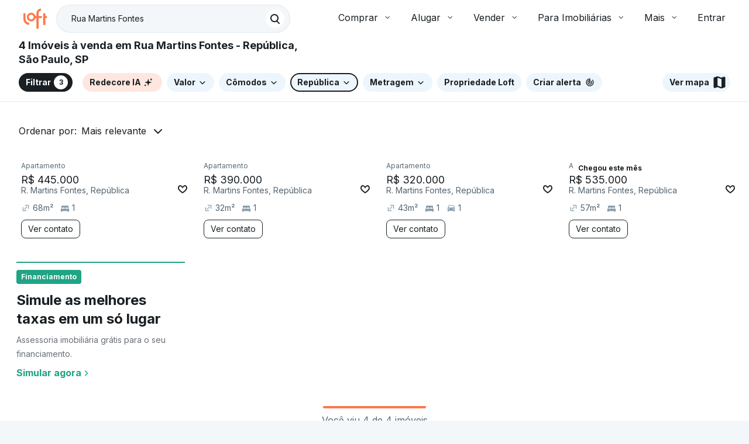

--- FILE ---
content_type: text/html;charset=utf-8
request_url: https://pageview-notify.rdstation.com.br/send
body_size: -71
content:
a5579fa8-2b4f-4cf7-a4cf-8897bc6fbf5e

--- FILE ---
content_type: text/html
request_url: https://targeting.voxus.com.br/v/
body_size: 21
content:
5136800

--- FILE ---
content_type: text/plain; charset=utf-8
request_url: https://stargate.loft.com.br/consumer
body_size: 48
content:
{"ResponseMetadata":{"RequestId":"0f8abec3-406b-583b-a089-df29bdfe7e05"},"MessageId":"b9e1533c-2aaa-5d87-9b3a-32d6d73f4bb9"}

--- FILE ---
content_type: text/plain; charset=utf-8
request_url: https://stargate.loft.com.br/consumer
body_size: 48
content:
{"ResponseMetadata":{"RequestId":"ea0f5470-9d36-5b33-8ff8-359a60a3ed34"},"MessageId":"e4f52a66-cae9-5764-a505-4b8c377cc163"}

--- FILE ---
content_type: text/plain; charset=utf-8
request_url: https://stargate.loft.com.br/consumer
body_size: 48
content:
{"ResponseMetadata":{"RequestId":"68002ef7-10f7-5c8c-a69e-4f1ded62e941"},"MessageId":"6e0c6ead-7cd8-5fb2-aab7-0f47814dca7f"}

--- FILE ---
content_type: text/javascript; charset=utf-8
request_url: https://content.loft.com.br/sales/_next/static/chunks/pages/_app-d410f699619d11d5.js
body_size: 252588
content:
(self.webpackChunk_N_E=self.webpackChunk_N_E||[]).push([[2888],{37002:function(e,t,n){"use strict";n.d(t,{r:function(){return a},y:function(){return s}});var r=n(19191),o=n(29249),i=n(61178);function a(e){var t=(0,i.f0)({version:"4.42.2",onReady:function(e){e()}},e);return Object.defineProperty(t,"_setDebug",{get:function(){return o.yD},enumerable:!1}),t}function s(e,t,n){var o=e[t];e[t]=n,o&&o.q&&o.q.forEach((function(e){return(0,r.Z)(e,"onReady callback threw an error:")()}))}},31064:function(e,t,n){"use strict";n.d(t,{O:function(){return i},y:function(){return a}});var r=n(29249),o=n(46665);function i(e,t,n,r){return a(e,[t],n,r)}function a(e,t,n,i){var a=void 0===i?{}:i,s=a.once,u=a.capture,c=a.passive,l=(0,r.zk)(s?function(e){p(),n(e)}:n),f=c?{capture:u,passive:c}:u,d=(0,o.I)(e,"addEventListener");function p(){var n=(0,o.I)(e,"removeEventListener");t.forEach((function(t){return n.call(e,t,l,f)}))}return t.forEach((function(t){return d.call(e,t,l,f)})),{stop:p}}},9515:function(e,t,n){"use strict";n.d(t,{MI:function(){return s},WQ:function(){return d},d8:function(){return u},ej:function(){return c},kT:function(){return l},oX:function(){return f}});var r,o=n(33596),i=n(5042),a=n(89163),s=i.WT;function u(e,t,n,r){var o=new Date;o.setTime(o.getTime()+n);var i="expires=".concat(o.toUTCString()),a=r&&r.crossSite?"none":"strict",s=r&&r.domain?";domain=".concat(r.domain):"",u=r&&r.secure?";secure":"";document.cookie="".concat(e,"=").concat(t,";").concat(i,";path=/;samesite=").concat(a).concat(s).concat(u)}function c(e){return(0,a.MY)(document.cookie,e)}function l(e,t){u(e,"",0,t)}function f(e){if(void 0===document.cookie||null===document.cookie)return!1;try{var t="dd_cookie_test_".concat((0,a.DO)()),n="test";u(t,n,i.yR,e);var r=c(t)===n;return l(t,e),r}catch(s){return o.jf.error(s),!1}}function d(){if(void 0===r){for(var e="dd_site_test_".concat((0,a.DO)()),t=window.location.hostname.split("."),n=t.pop();t.length&&!c(e);)n="".concat(t.pop(),".").concat(n),u(e,"test",i.WT,{domain:n});l(e,{domain:n}),r=n}return r}},47007:function(e,t,n){"use strict";n.d(t,{y:function(){return c}});var r,o=n(19694),i=n(29249),a=n(81508),s=n(5042),u=n(79024);function c(){return r||(r=function(){var e=new a.y((function(){if(window.fetch)return(0,o.Su)(window,"fetch",(function(t){return function(n,r){var o,a=(0,i.L6)(l,null,[e,n,r]);return a?(o=t.call(this,a.input,a.init),(0,i.L6)(f,null,[e,o,a])):o=t.call(this,n,r),o}})).stop}));return e}()),r}function l(e,t,n){var r=n&&n.method||t instanceof Request&&t.method||"GET",o=t instanceof Request?t.url:(0,u.D5)(String(t)),i={state:"start",init:n,input:t,method:r,startClocks:(0,s.$I)(),url:o};return e.notify(i),i}function f(e,t,n){var r=function(t){var r=n;r.state="resolve","stack"in t||t instanceof Error?(r.status=0,r.isAborted=t instanceof DOMException&&t.code===DOMException.ABORT_ERR,r.error=t):"status"in t&&(r.response=t,r.responseType=t.type,r.status=t.status,r.isAborted=!1),e.notify(r)};t.then((0,i.zk)(r),(0,i.zk)(r))}},14543:function(e,t,n){"use strict";n.d(t,{PT:function(){return l},Pd:function(){return c},k$:function(){return u}});var r=n(65114),o=n(81508),i=n(61178),a=n(41546),s=n(31064),u={HIDDEN:"visibility_hidden",UNLOADING:"before_unload",PAGEHIDE:"page_hide",FROZEN:"page_frozen"};function c(){var e=new o.y((function(){var t=(0,r.W_)(r.uh.PAGEHIDE),n=(0,s.y)(window,["visibilitychange","freeze","pagehide"],(function(n){"pagehide"===n.type&&t?e.notify({reason:u.PAGEHIDE}):"visibilitychange"===n.type&&"hidden"===document.visibilityState?e.notify({reason:u.HIDDEN}):"freeze"===n.type&&e.notify({reason:u.FROZEN})}),{capture:!0}).stop,o=a.Z;return t||(o=(0,s.O)(window,"beforeunload",(function(){e.notify({reason:u.UNLOADING})})).stop),function(){n(),o()}}));return e}function l(e){return(0,i.q9)((0,i.TT)(u),e)}},23464:function(e,t,n){"use strict";n.d(t,{S:function(){return f}});var r,o=n(19694),i=n(81508),a=n(5042),s=n(79024),u=n(43882),c=n(31064),l=new WeakMap;function f(){return r||(r=function(){var e=new i.y((function(){var t=(0,o.Lm)(XMLHttpRequest.prototype,"open",{before:d}).stop,n=(0,o.Lm)(XMLHttpRequest.prototype,"send",{before:function(){p.call(this,e)}}).stop,r=(0,o.Lm)(XMLHttpRequest.prototype,"abort",{before:m}).stop;return function(){t(),n(),r()}}));return e}()),r}function d(e,t){l.set(this,{state:"open",method:e,url:(0,s.D5)(String(t))})}function p(e){var t=this,n=l.get(this);if(n){var r=n;r.state="start",r.startTime=(0,a._q)(),r.startClocks=(0,a.$I)(),r.isAborted=!1,r.xhr=this;var i=!1,s=(0,o.Lm)(this,"onreadystatechange",{before:function(){this.readyState===XMLHttpRequest.DONE&&f()}}).stop,f=function(){if(d(),s(),!i){i=!0;var o=n;o.state="complete",o.duration=(0,a._J)(r.startClocks.timeStamp,(0,a.n$)()),o.status=t.status,e.notify((0,u.mv)(o))}},d=(0,c.O)(this,"loadend",f).stop;e.notify(r)}}function m(){var e=l.get(this);e&&(e.isAborted=!0)}},94633:function(e,t,n){"use strict";n.d(t,{Jj:function(){return _},HZ:function(){return E},JZ:function(){return O},fP:function(){return S}});var r=n(9515),o=n(19191),i=n(33596),a=n(65114),s=n(5042),u=n(680),c=n(13745),l=n(43882),f=n(61178),d=n(79024),p=n(89163),m=n(40493),h={logs:"logs",rum:"rum",sessionReplay:"session-replay"},v={logs:"logs",rum:"rum",sessionReplay:"replay"};function g(e,t,n){var r=function(e,t){var n="/api/v2/".concat(v[t]),r=e.proxy,o=e.proxyUrl;if(r){var i=(0,d.D5)(r);return function(e){return"".concat(i,"?ddforward=").concat(encodeURIComponent("".concat(n,"?").concat(e)))}}var a=function(e,t){var n=e.site,r=void 0===n?m.D_:n,o=e.internalAnalyticsSubdomain;if(o&&r===m.D_)return"".concat(o,".").concat(m.D_);var i=r.split("."),a=i.pop(),s=r!==m.G8?"".concat(h[t],"."):"";return"".concat(s,"browser-intake-").concat(i.join("-"),".").concat(a)}(e,t);if(void 0===r&&o){var s=(0,d.D5)(o);return function(e){return"".concat(s,"?ddforward=").concat(encodeURIComponent("https://".concat(a).concat(n,"?").concat(e)))}}return function(e){return"https://".concat(a).concat(n,"?").concat(e)}}(e,t);return{build:function(o,i,u){var c=function(e,t,n,r,o,i){var u=e.clientToken,c=e.internalAnalyticsSubdomain,l=["sdk_version:".concat("4.42.2"),"api:".concat(r)].concat(n);o&&(0,a.W_)(a.uh.COLLECT_FLUSH_REASON)&&l.push("flush_reason:".concat(o));i&&l.push("retry_count:".concat(i.count),"retry_after:".concat(i.lastFailureStatus));var f=["ddsource=browser","ddtags=".concat(encodeURIComponent(l.join(","))),"dd-api-key=".concat(u),"dd-evp-origin-version=".concat(encodeURIComponent("4.42.2")),"dd-evp-origin=browser","dd-request-id=".concat((0,p.DO)())];"rum"===t&&f.push("batch_time=".concat((0,s.n$)()));c&&f.reverse();return f.join("&")}(e,t,n,o,i,u);return r(c)},urlPrefix:r(""),endpointType:t}}var y=/[^a-z0-9_:./-]/;function b(e,t){var n=200-e.length-1;(t.length>n||y.test(t))&&i.jf.warn("".concat(e," value doesn't meet tag requirements and will be sanitized"));var r=t.replace(/,/g,"_");return"".concat(e,":").concat(r)}function w(e){var t=function(e){var t=e.env,n=e.service,r=e.version,o=e.datacenter,i=[];return t&&i.push(b("env",t)),n&&i.push(b("service",n)),r&&i.push(b("version",r)),o&&i.push(b("datacenter",o)),i}(e),n=function(e,t){return{logsEndpointBuilder:g(e,"logs",t),rumEndpointBuilder:g(e,"rum",t),sessionReplayEndpointBuilder:g(e,"sessionReplay",t)}}(e,t),r=(0,f.TT)(n).map((function(e){return e.urlPrefix})),o=function(e,t,n){if(!e.replica)return;var r=(0,f.f0)({},e,{site:m.D_,clientToken:e.replica.clientToken}),o={logsEndpointBuilder:g(r,"logs",n),rumEndpointBuilder:g(r,"rum",n)};return t.push.apply(t,(0,f.TT)(o).map((function(e){return e.urlPrefix}))),(0,f.f0)({applicationId:e.replica.applicationId},o)}(e,r,t);return(0,f.f0)({isIntakeUrl:function(e){return r.some((function(t){return 0===e.indexOf(t)}))},replica:o,site:e.site||m.D_},n)}var _={ALLOW:"allow",MASK:"mask",MASK_USER_INPUT:"mask-user-input"};function S(e){var t,n,r;if(e&&e.clientToken){var d=null!==(t=e.sessionSampleRate)&&void 0!==t?t:e.sampleRate;if(void 0===d||(0,u.zz)(d))if(void 0===e.telemetrySampleRate||(0,u.zz)(e.telemetrySampleRate)){if(void 0===e.telemetryConfigurationSampleRate||(0,u.zz)(e.telemetryConfigurationSampleRate))return Array.isArray(e.enableExperimentalFeatures)&&(0,a.vn)(e.enableExperimentalFeatures.filter((function(e){return(0,l.E5)(a.uh,e)}))),(0,f.f0)({beforeSend:e.beforeSend&&(0,o.Z)(e.beforeSend,"beforeSend threw an error:"),cookieOptions:E(e),sessionSampleRate:null!==d&&void 0!==d?d:100,telemetrySampleRate:null!==(n=e.telemetrySampleRate)&&void 0!==n?n:20,telemetryConfigurationSampleRate:null!==(r=e.telemetryConfigurationSampleRate)&&void 0!==r?r:5,service:e.service,silentMultipleInit:!!e.silentMultipleInit,batchBytesLimit:16*c.Hi,eventRateLimiterThreshold:3e3,maxTelemetryEventsPerPage:15,flushTimeout:30*s.WT,batchMessagesLimit:50,messageBytesLimit:256*c.Hi},w(e));i.jf.error("Telemetry Configuration Sample Rate should be a number between 0 and 100")}else i.jf.error("Telemetry Sample Rate should be a number between 0 and 100");else i.jf.error("Session Sample Rate should be a number between 0 and 100")}else i.jf.error("Client Token is not configured, we will not send any data.")}function E(e){var t={};return t.secure=function(e){return!!e.useSecureSessionCookie||!!e.useCrossSiteSessionCookie}(e),t.crossSite=!!e.useCrossSiteSessionCookie,e.trackSessionAcrossSubdomains&&(t.domain=(0,r.WQ)()),t}function O(e){var t,n,r=null!==(t=e.proxy)&&void 0!==t?t:e.proxyUrl;return{session_sample_rate:null!==(n=e.sessionSampleRate)&&void 0!==n?n:e.sampleRate,telemetry_sample_rate:e.telemetrySampleRate,telemetry_configuration_sample_rate:e.telemetryConfigurationSampleRate,use_before_send:!!e.beforeSend,use_cross_site_session_cookie:e.useCrossSiteSessionCookie,use_secure_session_cookie:e.useSecureSessionCookie,use_proxy:void 0!==r?!!r:void 0,silent_multiple_init:e.silentMultipleInit,track_session_across_subdomains:e.trackSessionAcrossSubdomains,track_resources:e.trackResources,track_long_task:e.trackLongTasks}}},40493:function(e,t,n){"use strict";n.d(t,{DZ:function(){return r},D_:function(){return o},Ds:function(){return i},G8:function(){return a},y7:function(){return s}});var r="datad0g.com",o="datadoghq.com",i="datadoghq.eu",a="ap1.datadoghq.com",s="ddog-gov.com"},81571:function(e,t,n){"use strict";n.d(t,{a:function(){return d}});var r=n(65434),o=n(91203),i=n(81508),a=n(33596),s=n(29249),u=n(2537),c=n(61178),l=n(42091),f={};function d(e){var t=e.map((function(e){return f[e]||(f[e]=function(e){var t=new i.y((function(){var n=a.jG[e];return a.jG[e]=function(){for(var r=[],i=0;i<arguments.length;i++)r[i]=arguments[i];n.apply(console,r);var a=(0,o.Xp)();(0,s.L6)((function(){t.notify(p(r,e,a))}))},function(){a.jG[e]=n}}));return t}(e)),f[e]}));return i.$.apply(void 0,t)}function p(e,t,n){var i,s,f=e.map((function(e){return function(e){if("string"===typeof e)return(0,u.N)(e);if(e instanceof Error)return(0,o.jN)((0,r._)(e));return(0,l.l)((0,u.N)(e),void 0,2)}(e)})).join(" ");if(t===a.vA.error){var d=(0,c.sE)(e,(function(e){return e instanceof Error}));i=d?(0,o.P3)((0,r._)(d)):void 0,s=(0,o.un)(d),f="console error: ".concat(f)}return{api:t,message:f,stack:i,handlingStack:n,fingerprint:s}}},91203:function(e,t,n){"use strict";n.d(t,{AP:function(){return c},K$:function(){return u},P3:function(){return f},Xp:function(){return m},jN:function(){return p},u5:function(){return d},un:function(){return l}});var r=n(65434),o=n(29249),i=n(2537),a=n(41546),s=n(42091),u="No stack, consider using an instance of Error";function c(e){var t=e.stackTrace,n=e.originalError,o=e.handlingStack,a=e.startClocks,c=e.nonErrorPrefix,d=e.source,p=e.handling,m=n instanceof Error,h=function(e,t,n,r){return(null===e||void 0===e?void 0:e.message)&&(null===e||void 0===e?void 0:e.name)?e.message:t?"Empty message":"".concat(n," ").concat((0,s.l)((0,i.N)(r)))}(t,m,c,n),v=function(e,t){if(void 0===t)return!1;if(e)return!0;return t.stack.length>0&&(t.stack.length>1||void 0!==t.stack[0].url)}(m,t)?f(t):u,g=m?function(e,t){var n=e,o=[];for(;(null===n||void 0===n?void 0:n.cause)instanceof Error&&o.length<10;){var i=(0,r._)(n.cause);o.push({message:n.cause.message,source:t,type:null===i||void 0===i?void 0:i.name,stack:i&&f(i)}),n=n.cause}return o.length?o:void 0}(n,d):void 0;return{startClocks:a,source:d,handling:p,handlingStack:o,originalError:n,type:null===t||void 0===t?void 0:t.name,message:h,stack:v,causes:g,fingerprint:l(n)}}function l(e){return e instanceof Error&&"dd_fingerprint"in e?String(e.dd_fingerprint):void 0}function f(e){var t=p(e);return e.stack.forEach((function(e){var n="?"===e.func?"<anonymous>":e.func,r=e.args&&e.args.length>0?"(".concat(e.args.join(", "),")"):"",o=e.line?":".concat(e.line):"",i=e.line&&e.column?":".concat(e.column):"";t+="\n  at ".concat(n).concat(r," @ ").concat(e.url).concat(o).concat(i)})),t}function d(e){var t;return null===(t=/@ (.+)/.exec(e))||void 0===t?void 0:t[1]}function p(e){return"".concat(e.name||"Error",": ").concat(e.message)}function m(){var e,t=new Error;if(!t.stack)try{throw t}catch(n){(0,a.Z)()}return(0,o.L6)((function(){var n=(0,r._)(t);n.stack=n.stack.slice(2),e=f(n)})),e}},29113:function(e,t,n){"use strict";n.d(t,{z:function(){return r}});var r={AGENT:"agent",CONSOLE:"console",CUSTOM:"custom",LOGGER:"logger",NETWORK:"network",SOURCE:"source",REPORT:"report"}},21715:function(e,t,n){"use strict";n.d(t,{L:function(){return l}});var r=n(5042),o=n(19694),i=n(65434),a=/^(?:[Uu]ncaught (?:exception: )?)?(?:((?:Eval|Internal|Range|Reference|Syntax|Type|URI|)Error): )?(.*)$/;function s(e){var t=function(e){return(0,o.Lm)(window,"onerror",{before:function(t,n,r,o,s){var u;if(s instanceof Error)u=(0,i._)(s);else{var c=[{url:n,column:o,line:r}],l=function(e){var t,n,r;"[object String]"==={}.toString.call(e)&&(n=(t=a.exec(e))[1],r=t[2]);return{name:n,message:r}}(t);u={name:l.name,message:l.message,stack:c}}e(u,null!==s&&void 0!==s?s:t)}})}(e).stop,n=function(e){return(0,o.Lm)(window,"onunhandledrejection",{before:function(t){var n=t.reason||"Empty reason",r=(0,i._)(n);e(r,n)}})}(e).stop;return{stop:function(){t(),n()}}}var u=n(91203),c=n(29113);function l(e){return s((function(t,n){e.notify((0,u.AP)({stackTrace:t,originalError:n,startClocks:(0,r.$I)(),nonErrorPrefix:"Uncaught",source:c.z.SOURCE,handling:"unhandled"}))}))}},47621:function(e,t,n){"use strict";n.d(t,{K:function(){return a}});var r=n(57559),o=n(5042),i=n(29113);function a(e,t,n){var a=0,s=!1;return{isLimitReached:function(){if(0===a&&(0,r.iK)((function(){a=0}),o.yR),(a+=1)<=t||s)return s=!1,!1;if(a===t+1){s=!0;try{n({message:"Reached max number of ".concat(e,"s by minute: ").concat(t),source:i.z.AGENT,startClocks:(0,o.$I)()})}finally{s=!1}}return!0}}}},65123:function(e,t,n){"use strict";n.d(t,{_:function(){return c},v:function(){return l}});var r=n(91203),o=n(29249),i=n(81508),a=n(31064),s=n(61178),u=n(89163),c={intervention:"intervention",deprecation:"deprecation",cspViolation:"csp_violation"};function l(e){var t=[];(0,s.q9)(e,c.cspViolation)&&t.push(function(){var e=new i.y((function(){return(0,a.O)(document,"securitypolicyviolation",(function(t){e.notify(function(e){var t=c.cspViolation,n="'".concat(e.blockedURI,"' blocked by '").concat(e.effectiveDirective,"' directive");return{type:c.cspViolation,subtype:e.effectiveDirective,message:"".concat(t,": ").concat(n),stack:f(e.effectiveDirective,e.originalPolicy?"".concat(n,' of the policy "').concat((0,u._z)(e.originalPolicy,100,"..."),'"'):"no policy",e.sourceFile,e.lineNumber,e.columnNumber)}}(t))})).stop}));return e}());var n=e.filter((function(e){return e!==c.cspViolation}));return n.length&&t.push(function(e){var t=new i.y((function(){if(window.ReportingObserver){var n=(0,o.zk)((function(e){return e.forEach((function(e){t.notify(function(e){var t=e.type,n=e.body;return{type:t,subtype:n.id,message:"".concat(t,": ").concat(n.message),stack:f(n.id,n.message,n.sourceFile,n.lineNumber,n.columnNumber)}}(e))}))})),r=new window.ReportingObserver(n,{types:e,buffered:!0});return r.observe(),function(){r.disconnect()}}}));return t}(n)),i.$.apply(void 0,t)}function f(e,t,n,o,i){return n&&(0,r.P3)({name:e,message:t,stack:[{func:"?",url:n,line:o,column:i}]})}},133:function(e,t,n){"use strict";n.d(t,{T:function(){return o},s:function(){return i}});var r=n(5042),o=4*r.dV,i=15*r.yR},39608:function(e,t,n){"use strict";n.d(t,{HX:function(){return L}});var r,o=n(11983),i=n(5042),a=n(31064),s=n(57559),u=n(9515),c=n(37209),l=n(61178),f=n(43882),d=n(89163),p=n(133),m=/^([a-z]+)=([a-z0-9-]+)$/,h="&",v="_dd_s",g=[];function y(e,t){var n;if(void 0===t&&(t=0),r||(r=e),e===r)if(t>=100)_();else{var o,i=O();if(b()){if(i.lock)return void w(e,t);if(o=(0,d.DO)(),i.lock=o,E(i,e.options),(i=O()).lock!==o)return void w(e,t)}var a=e.process(i);if(b()&&(i=O()).lock!==o)w(e,t);else{if(a&&S(a,e.options),b()&&(!a||!x(a))){if((i=O()).lock!==o)return void w(e,t);delete i.lock,E(i,e.options),a=i}null===(n=e.after)||void 0===n||n.call(e,a||i),_()}}else g.push(e)}function b(){return(0,c.m)()}function w(e,t){(0,s.iK)((function(){y(e,t+1)}),10)}function _(){r=void 0;var e=g.shift();e&&y(e)}function S(e,t){x(e)?P(t):(e.expire=String((0,i.m6)()+p.s),E(e,t))}function E(e,t){(0,u.d8)(v,function(e){return(0,l.qP)(e).map((function(e){var t=e[0],n=e[1];return"".concat(t,"=").concat(n)})).join(h)}(e),p.s,t)}function O(){var e=(0,u.ej)(v),t={};return function(e){return void 0!==e&&(-1!==e.indexOf(h)||m.test(e))}(e)&&e.split(h).forEach((function(e){var n=m.exec(e);if(null!==n){var r=n[1],o=n[2];t[r]=o}})),t}function P(e){(0,u.kT)(v,e)}function x(e){return(0,f.Qr)(e)}var k=n(81508),C=n(41546);function T(e,t,n){var r=new k.y,o=new k.y,a=(0,s.Zi)((function(){y({options:e,process:function(e){return m(e)?void 0:{}},after:l})}),u.MI),c=function(){var e=O();if(m(e))return e;return{}}();function l(e){return m(e)||(e={}),f()&&(!function(e){return c.id!==e.id||c[t]!==e[t]}(e)?c=e:(c={},o.notify())),e}function f(){return void 0!==c[t]}function m(e){return(void 0===e.created||(0,i.m6)()-Number(e.created)<p.T)&&(void 0===e.expire||(0,i.m6)()<Number(e.expire))}return{expandOrRenewSession:(0,C.P)((function(){var o;y({options:e,process:function(e){var r=l(e);return o=function(e){var r=n(e[t]),o=r.trackingType,a=r.isTracked;e[t]=o,a&&!e.id&&(e.id=(0,d.DO)(),e.created=String((0,i.m6)()));return a}(r),r},after:function(e){o&&!f()&&function(e){c=e,r.notify()}(e),c=e}})}),u.MI).throttled,expandSession:function(){y({options:e,process:function(e){return f()?l(e):void 0}})},getSession:function(){return c},renewObservable:r,expireObservable:o,expire:function(){P(e),l({})},stop:function(){(0,s.cv)(a)}}}var A=i.yR,R=p.T,D=[];function L(e,t,n){!function(e){var t=(0,u.ej)(v),n=(0,u.ej)("_dd"),r=(0,u.ej)("_dd_r"),o=(0,u.ej)("_dd_l");if(!t){var i={};n&&(i.id=n),o&&/^[01]$/.test(o)&&(i.logs=o),r&&/^[012]$/.test(r)&&(i.rum=r),S(i,e)}}(e);var r=T(e,t,n);D.push((function(){return r.stop()}));var c=new o.P(R);function l(){return{id:r.getSession().id,trackingType:r.getSession()[t]}}return D.push((function(){return c.stop()})),r.renewObservable.subscribe((function(){c.add(l(),(0,i._q)())})),r.expireObservable.subscribe((function(){c.closeActive((0,i._q)())})),r.expandOrRenewSession(),c.add(l(),(0,i.cQ)().relative),function(e){var t=(0,a.y)(window,["click","touchstart","keydown","scroll"],e,{capture:!0,passive:!0}).stop;D.push(t)}((function(){return r.expandOrRenewSession()})),function(e){var t=function(){"visible"===document.visibilityState&&e()},n=(0,a.O)(document,"visibilitychange",t).stop;D.push(n);var r=(0,s.Zi)(t,A);D.push((function(){(0,s.cv)(r)}))}((function(){return r.expandSession()})),{findActiveSession:function(e){return c.find(e)},renewObservable:r.renewObservable,expireObservable:r.expireObservable,expire:r.expire}}},56484:function(e,t,n){"use strict";n.d(t,{L7:function(){return i},QB:function(){return a},Y9:function(){return o}});var r=n(9515);function o(){return Boolean(window._DATADOG_SYNTHETICS_INJECTS_RUM||(0,r.ej)("datadog-synthetics-injects-rum"))}function i(){var e=window._DATADOG_SYNTHETICS_PUBLIC_ID||(0,r.ej)("datadog-synthetics-public-id");return"string"===typeof e?e:void 0}function a(){var e=window._DATADOG_SYNTHETICS_RESULT_ID||(0,r.ej)("datadog-synthetics-result-id");return"string"===typeof e?e:void 0}},51635:function(e,t,n){"use strict";n.d(t,{Uo:function(){return x},eJ:function(){return O},Sz:function(){return P},VG:function(){return E},VL:function(){return S}});var r,o=n(33596),i=n(91203),a=n(65114),s=n(40493),u=n(65434),c=n(81508),l=n(5042),f=n(29249),d=n(52738),p=n(61178),m=n(680),h=n(42091),v=n(58365),g="log",y="configuration",b=["https://www.datadoghq-browser-agent.com","https://www.datad0g-browser-agent.com","http://localhost","<anonymous>"],w=[s.y7],_={maxEventsPerPage:0,sentEventCount:0,telemetryEnabled:!1,telemetryConfigurationEnabled:!1};function S(e,t){var n,o=new c.y;return _.telemetryEnabled=!(0,p.q9)(w,t.site)&&(0,m.y7)(t.telemetrySampleRate),_.telemetryConfigurationEnabled=_.telemetryEnabled&&(0,m.y7)(t.telemetryConfigurationSampleRate),r=function(t){if(_.telemetryEnabled){var r=function(e,t){return(0,v.$e)({type:"telemetry",date:(0,l.n$)(),service:e,version:"4.42.2",source:"browser",_dd:{format_version:2},telemetry:t,experimental_features:(0,p.Oc)((0,a.u0)())},void 0!==n?n():{})}(e,t);o.notify(r),(0,d.j)("telemetry",r)}},(0,f.P_)(P),(0,p.f0)(_,{maxEventsPerPage:t.maxTelemetryEventsPerPage,sentEventCount:0}),{setContextProvider:function(e){n=e},observable:o,enabled:_.telemetryEnabled}}function E(e){return e.site===s.DZ}function O(e,t){(0,f.DV)(o.vA.debug,e,t),k((0,p.f0)({type:g,message:e,status:"debug"},t))}function P(e){k((0,p.f0)({type:g,status:"error"},function(e){if(e instanceof Error){var t=(0,u._)(e);return{error:{kind:t.name,stack:(0,i.P3)(C(t))},message:t.message}}return{error:{stack:i.K$},message:"".concat("Uncaught"," ").concat((0,h.l)(e))}}(e)))}function x(e){_.telemetryConfigurationEnabled&&k({type:y,configuration:e})}function k(e){r&&_.sentEventCount<_.maxEventsPerPage&&(_.sentEventCount+=1,r(e))}function C(e){return e.stack=e.stack.filter((function(e){return!e.url||b.some((function(t){return(0,p.Ny)(e.url,t)}))})),e}},65434:function(e,t,n){"use strict";n.d(t,{_:function(){return i}});var r=n(61178),o="?";function i(e){var t=[],n=m(e,"stack"),i=String(e);return n&&(0,r.Ny)(n,i)&&(n=n.slice(i.length)),n&&n.split("\n").forEach((function(e){var n=function(e){var t=u.exec(e);if(!t)return;var n=t[2]&&0===t[2].indexOf("native"),r=t[2]&&0===t[2].indexOf("eval"),i=c.exec(t[2]);r&&i&&(t[2]=i[1],t[3]=i[2],t[4]=i[3]);return{args:n?[t[2]]:[],column:t[4]?+t[4]:void 0,func:t[1]||o,line:t[3]?+t[3]:void 0,url:n?void 0:t[2]}}(e)||function(e){var t=l.exec(e);if(!t)return;return{args:[],column:t[3]?+t[3]:void 0,func:o,line:t[2]?+t[2]:void 0,url:t[1]}}(e)||function(e){var t=f.exec(e);if(!t)return;return{args:[],column:t[4]?+t[4]:void 0,func:t[1]||o,line:+t[3],url:t[2]}}(e)||function(e){var t=d.exec(e);if(!t)return;var n=t[3]&&t[3].indexOf(" > eval")>-1,r=p.exec(t[3]);n&&r&&(t[3]=r[1],t[4]=r[2],t[5]=void 0);return{args:t[2]?t[2].split(","):[],column:t[5]?+t[5]:void 0,func:t[1]||o,line:t[4]?+t[4]:void 0,url:t[3]}}(e);n&&(!n.func&&n.line&&(n.func=o),t.push(n))})),{message:m(e,"message"),name:m(e,"name"),stack:t}}var a="((?:file|https?|blob|chrome-extension|native|eval|webpack|snippet|<anonymous>|\\w+\\.|\\/).*?)",s="(?::(\\d+))",u=new RegExp("^\\s*at (.*?) ?\\(".concat(a).concat(s,"?").concat(s,"?\\)?\\s*$"),"i"),c=new RegExp("\\((\\S*)".concat(s).concat(s,"\\)"));var l=new RegExp("^\\s*at ?".concat(a).concat(s,"?").concat(s,"??\\s*$"),"i");var f=/^\s*at (?:((?:\[object object\])?.+) )?\(?((?:file|ms-appx|https?|webpack|blob):.*?):(\d+)(?::(\d+))?\)?\s*$/i;var d=/^\s*(.*?)(?:\((.*?)\))?(?:^|@)((?:file|https?|blob|chrome|webpack|resource|capacitor|\[native).*?|[^@]*bundle)(?::(\d+))?(?::(\d+))?\s*$/i,p=/(\S+) line (\d+)(?: > eval line \d+)* > eval/i;function m(e,t){if("object"===typeof e&&e&&t in e){var n=e[t];return"string"===typeof n?n:void 0}}},78579:function(e,t,n){"use strict";n.d(t,{I:function(){return a},z:function(){return s}});var r=n(33596),o=n(79568),i=n(61178);function a(e){var t=(0,i.f0)({},e);return["id","name","email"].forEach((function(e){e in t&&(t[e]=String(t[e]))})),t}function s(e){var t="object"===(0,o.o)(e);return t||r.jf.error("Unsupported user:",e),t}},76857:function(e,t,n){"use strict";n.d(t,{l:function(){return r}});var r=function(){function e(){this.callbacks={}}return e.prototype.notify=function(e,t){var n=this.callbacks[e];n&&n.forEach((function(e){return e(t)}))},e.prototype.subscribe=function(e,t){var n=this;return this.callbacks[e]||(this.callbacks[e]=[]),this.callbacks[e].push(t),{unsubscribe:function(){n.callbacks[e]=n.callbacks[e].filter((function(e){return t!==e}))}}},e}()},45488:function(e,t,n){"use strict";n.d(t,{S:function(){return r}});var r=function(){function e(){this.buffer=[]}return e.prototype.add=function(e){this.buffer.push(e)>500&&this.buffer.splice(0,1)},e.prototype.drain=function(){this.buffer.forEach((function(e){return e()})),this.buffer.length=0},e}()},19191:function(e,t,n){"use strict";n.d(t,{Z:function(){return o}});var r=n(33596);function o(e,t){return function(){for(var n=[],o=0;o<arguments.length;o++)n[o]=arguments[o];try{return e.apply(void 0,n)}catch(i){r.jf.error(t,i)}}}},33596:function(e,t,n){"use strict";n.d(t,{jG:function(){return i},jf:function(){return o},vA:function(){return r}});var r={log:"log",debug:"debug",info:"info",warn:"warn",error:"error"},o=function(e){for(var t=[],n=1;n<arguments.length;n++)t[n-1]=arguments[n];Object.prototype.hasOwnProperty.call(r,e)||(e=r.log),o[e].apply(o,t)},i=console;o.debug=i.debug.bind(i),o.log=i.log.bind(i),o.info=i.info.bind(i),o.warn=i.warn.bind(i),o.error=i.error.bind(i)},65114:function(e,t,n){"use strict";var r;n.d(t,{W_:function(){return a},u0:function(){return s},uh:function(){return r},vn:function(){return i}}),function(e){e.PAGEHIDE="pagehide",e.FEATURE_FLAGS="feature_flags",e.RESOURCE_PAGE_STATES="resource_page_states",e.COLLECT_FLUSH_REASON="collect_flush_reason"}(r||(r={}));var o=new Set;function i(e){e.forEach((function(e){o.add(e)}))}function a(e){return o.has(e)}function s(){return o}},64546:function(e,t,n){"use strict";function r(){if("object"===typeof globalThis)return globalThis;Object.defineProperty(Object.prototype,"_dd_temp_",{get:function(){return this},configurable:!0});var e=_dd_temp_;return delete Object.prototype._dd_temp_,"object"!==typeof e&&(e="object"===typeof self?self:"object"===typeof window?window:{}),e}n.d(t,{R:function(){return r}})},46665:function(e,t,n){"use strict";n.d(t,{I:function(){return o}});var r=n(64546);function o(e,t){var n,o=(0,r.R)();return o.Zone&&"function"===typeof o.Zone.__symbol__&&(n=e[o.Zone.__symbol__(t)]),n||(n=e[t]),n}},19694:function(e,t,n){"use strict";n.d(t,{Lm:function(){return s},Su:function(){return a},Xk:function(){return u}});var r=n(57559),o=n(29249),i=n(41546);function a(e,t,n){var r=e[t],o=n(r),i=function(){if("function"===typeof o)return o.apply(this,arguments)};return e[t]=i,{stop:function(){e[t]===i?e[t]=r:o=r}}}function s(e,t,n){var r=n.before,i=n.after;return a(e,t,(function(e){return function(){var t,n=arguments;return r&&(0,o.L6)(r,this,n),"function"===typeof e&&(t=e.apply(this,n)),i&&(0,o.L6)(i,this,n),t}}))}function u(e,t,n){var o=Object.getOwnPropertyDescriptor(e,t);if(!o||!o.set||!o.configurable)return{stop:i.Z};var a=function(e,t){(0,r.iK)((function(){n(e,t)}),0)},s=function(e){o.set.call(this,e),a(this,e)};return Object.defineProperty(e,t,{set:s}),{stop:function(){var n;(null===(n=Object.getOwnPropertyDescriptor(e,t))||void 0===n?void 0:n.set)===s?Object.defineProperty(e,t,o):a=i.Z}}}},58365:function(e,t,n){"use strict";n.d(t,{$e:function(){return a},I8:function(){return i}});var r=n(79568);function o(e,t,n){if(void 0===n&&(n=function(){if("undefined"!==typeof WeakSet){var e=new WeakSet;return{hasAlreadyBeenSeen:function(t){var n=e.has(t);return n||e.add(t),n}}}var t=[];return{hasAlreadyBeenSeen:function(e){var n=t.indexOf(e)>=0;return n||t.push(e),n}}}()),void 0===t)return e;if("object"!==typeof t||null===t)return t;if(t instanceof Date)return new Date(t.getTime());if(t instanceof RegExp){var i=t.flags||[t.global?"g":"",t.ignoreCase?"i":"",t.multiline?"m":"",t.sticky?"y":"",t.unicode?"u":""].join("");return new RegExp(t.source,i)}if(!n.hasAlreadyBeenSeen(t)){if(Array.isArray(t)){for(var a=Array.isArray(e)?e:[],s=0;s<t.length;++s)a[s]=o(a[s],t[s],n);return a}var u="object"===(0,r.o)(e)?e:{};for(var c in t)Object.prototype.hasOwnProperty.call(t,c)&&(u[c]=o(u[c],t[c],n));return u}}function i(e){return o(void 0,e)}function a(){for(var e,t=[],n=0;n<arguments.length;n++)t[n]=arguments[n];for(var r=0,i=t;r<i.length;r++){var a=i[r];void 0!==a&&null!==a&&(e=o(e,a))}return e}},29249:function(e,t,n){"use strict";n.d(t,{DV:function(){return d},L6:function(){return f},P_:function(){return s},Th:function(){return c},yD:function(){return u},zk:function(){return l}});var r,o=n(33596),i=function(e,t,n){if(n||2===arguments.length)for(var r,o=0,i=t.length;o<i;o++)!r&&o in t||(r||(r=Array.prototype.slice.call(t,0,o)),r[o]=t[o]);return e.concat(r||Array.prototype.slice.call(t))},a=!1;function s(e){r=e}function u(e){a=e}function c(e,t,n){var o=n.value;n.value=function(){for(var e=[],t=0;t<arguments.length;t++)e[t]=arguments[t];var n=r?l(o):o;return n.apply(this,e)}}function l(e){return function(){return f(e,this,arguments)}}function f(e,t,n){try{return e.apply(t,n)}catch(i){if(d(o.vA.error,i),r)try{r(i)}catch(i){d(o.vA.error,i)}}}function d(e){for(var t=[],n=1;n<arguments.length;n++)t[n-1]=arguments[n];a&&o.jf.apply(void 0,i([e,"[MONITOR]"],t,!1))}},81508:function(e,t,n){"use strict";n.d(t,{$:function(){return o},y:function(){return r}});var r=function(){function e(e){this.onFirstSubscribe=e,this.observers=[]}return e.prototype.subscribe=function(e){var t=this;return!this.observers.length&&this.onFirstSubscribe&&(this.onLastUnsubscribe=this.onFirstSubscribe()||void 0),this.observers.push(e),{unsubscribe:function(){t.observers=t.observers.filter((function(t){return e!==t})),!t.observers.length&&t.onLastUnsubscribe&&t.onLastUnsubscribe()}}},e.prototype.notify=function(e){this.observers.forEach((function(t){return t(e)}))},e}();function o(){for(var e=[],t=0;t<arguments.length;t++)e[t]=arguments[t];var n=new r((function(){var t=e.map((function(e){return e.subscribe((function(e){return n.notify(e)}))}));return function(){return t.forEach((function(e){return e.unsubscribe()}))}}));return n}},31954:function(e,t,n){"use strict";n.d(t,{n:function(){return i}});var r=n(29249),o=n(41546);function i(e,t,n){var i=e.getReader(),a=[],s=0;function u(){var e,r;if(i.cancel().catch(o.Z),n.collectStreamBody){var u;if(1===a.length)u=a[0];else{u=new Uint8Array(s);var c=0;a.forEach((function(e){u.set(e,c),c+=e.length}))}e=u.slice(0,n.bytesLimit),r=u.length>n.bytesLimit}t(void 0,e,r)}!function e(){i.read().then((0,r.zk)((function(t){t.done?u():(n.collectStreamBody&&a.push(t.value),(s+=t.value.length)>n.bytesLimit?u():e())})),(0,r.zk)((function(e){return t(e)})))}()}},52738:function(e,t,n){"use strict";function r(e,t){var n=window.__ddBrowserSdkExtensionCallback;n&&n({type:e,payload:t})}n.d(t,{j:function(){return r}})},2736:function(e,t,n){"use strict";n.d(t,{W:function(){return c}});var r=n(13745),o=n(41546),i=n(58365),a=n(42091),s=n(2537),u=n(11635);function c(e,t){void 0===t&&(t=r.qt);var n,c={},l=!1,f=(0,o.P)((function(r){n=t((0,a.l)(r)),l||(l=(0,u.H)(n,e))}),200).throttled;return{getBytesCount:function(){return n},get:function(){return c},add:function(e,t){c[e]=t,f(c)},remove:function(e){delete c[e],f(c)},set:function(e){f(c=e)},getContext:function(){return(0,i.I8)(c)},setContext:function(e){c=(0,s.N)(e),f(c)},setContextProperty:function(e,t){c[e]=(0,s.N)(t),f(c)},removeContextProperty:function(e){delete c[e],f(c)},clearContext:function(){c={},n=0}}}},11635:function(e,t,n){"use strict";n.d(t,{H:function(){return a}});var r=n(13745),o=n(33596),i=3*r.Hi;function a(e,t){return e>i&&(o.jf.warn("The ".concat(t," data is over ").concat(i/r.Hi,"KiB. On low connectivity, the SDK has the potential to exhaust the user's upload bandwidth.")),!0)}},42091:function(e,t,n){"use strict";n.d(t,{l:function(){return o},y:function(){return i}});var r=n(41546);function o(e,t,n){if("object"!==typeof e||null===e)return JSON.stringify(e);var r=i(Object.prototype),o=i(Array.prototype),a=i(Object.getPrototypeOf(e)),s=i(e);try{return JSON.stringify(e,t,n)}catch(u){return"<error: unable to serialize object>"}finally{r(),o(),a(),s()}}function i(e){var t=e,n=t.toJSON;return n?(delete t.toJSON,function(){t.toJSON=n}):r.Z}},2537:function(e,t,n){"use strict";n.d(t,{N:function(){return s}});var r=n(33596),o=n(13745),i=n(42091),a=220*o.Hi;function s(e,t){var n;void 0===t&&(t=a);var r=(0,i.y)(Object.prototype),o=(0,i.y)(Array.prototype),s=[],l=new WeakMap,f=u(e,"$",void 0,s,l),d=(null===(n=JSON.stringify(f))||void 0===n?void 0:n.length)||0;if(!(d>t)){for(;s.length>0&&d<t;){var p=s.shift(),m=0;if(Array.isArray(p.source))for(var h=0;h<p.source.length;h++){if(d+=void 0!==(v=u(p.source[h],p.path,h,s,l))?JSON.stringify(v).length:4,d+=m,m=1,d>t){c(t,"truncated",e);break}p.target[h]=v}else for(var h in p.source)if(Object.prototype.hasOwnProperty.call(p.source,h)){var v;if(void 0!==(v=u(p.source[h],p.path,h,s,l))&&(d+=JSON.stringify(v).length+m+h.length+3,m=1),d>t){c(t,"truncated",e);break}p.target[h]=v}}return r(),o(),f}c(t,"discarded",e)}function u(e,t,n,r,o){var i=function(e){var t=e;if(t&&"function"===typeof t.toJSON)try{return t.toJSON()}catch(n){}return e}(e);if(!i||"object"!==typeof i)return function(e){if("bigint"===typeof e)return"[BigInt] ".concat(e.toString());if("function"===typeof e)return"[Function] ".concat(e.name||"unknown");if("symbol"===typeof e)return"[Symbol] ".concat(e.description||e.toString());return e}(i);var a=function(e){try{if(e instanceof Event)return{isTrusted:e.isTrusted};var t=Object.prototype.toString.call(e).match(/\[object (.*)\]/);if(t&&t[1])return"[".concat(t[1],"]")}catch(n){}return"[Unserializable]"}(i);if("[Object]"!==a&&"[Array]"!==a&&"[Error]"!==a)return a;var s=e;if(o.has(s))return"[Reference seen at ".concat(o.get(s),"]");var u=void 0!==n?"".concat(t,".").concat(n):t,c=Array.isArray(i)?[]:{};return o.set(s,u),r.push({source:i,target:c,path:u}),c}function c(e,t,n){r.jf.warn("The data provided has been ".concat(t," as it is over the limit of ").concat(e," characters:"),n)}},57559:function(e,t,n){"use strict";n.d(t,{Zi:function(){return u},cv:function(){return c},gr:function(){return s},iK:function(){return a}});var r=n(46665),o=n(29249),i=n(64546);function a(e,t){return(0,r.I)((0,i.R)(),"setTimeout")((0,o.zk)(e),t)}function s(e){(0,r.I)((0,i.R)(),"clearTimeout")(e)}function u(e,t){return(0,r.I)(window,"setInterval")((0,o.zk)(e),t)}function c(e){(0,r.I)(window,"clearInterval")(e)}},37209:function(e,t,n){"use strict";function r(){return Boolean(document.documentMode)}function o(){return!!window.chrome||/HeadlessChrome/.test(window.navigator.userAgent)}n.d(t,{m:function(){return o},w:function(){return r}})},13745:function(e,t,n){"use strict";n.d(t,{Hi:function(){return r},X9:function(){return o},qt:function(){return a}});var r=1024,o=1024*r,i=/[^\u0000-\u007F]/;function a(e){return i.test(e)?void 0!==window.TextEncoder?(new TextEncoder).encode(e).length:new Blob([e]).size:e.length}},41546:function(e,t,n){"use strict";n.d(t,{P:function(){return o},Z:function(){return i}});var r=n(57559);function o(e,t,n){var o,i,a=!n||void 0===n.leading||n.leading,s=!n||void 0===n.trailing||n.trailing,u=!1;return{throttled:function(){for(var n=[],c=0;c<arguments.length;c++)n[c]=arguments[c];u?o=n:(a?e.apply(void 0,n):o=n,u=!0,i=(0,r.iK)((function(){s&&o&&e.apply(void 0,o),u=!1,o=void 0}),t))},cancel:function(){(0,r.gr)(i),u=!1,o=void 0}}}function i(){}},680:function(e,t,n){"use strict";function r(e){return 0!==e&&100*Math.random()<=e}function o(e,t){return+e.toFixed(t)}function i(e){return a(e)&&e>=0&&e<=100}function a(e){return"number"===typeof e}n.d(t,{NM:function(){return o},hj:function(){return a},y7:function(){return r},zz:function(){return i}})},43882:function(e,t,n){"use strict";n.d(t,{E5:function(){return i},Q8:function(){return s},Qr:function(){return a},mv:function(){return o}});var r=n(61178);function o(e){return(0,r.f0)({},e)}function i(e,t){return Object.keys(e).some((function(n){return e[n]===t}))}function a(e){return 0===Object.keys(e).length}function s(e,t){for(var n={},r=0,o=Object.keys(e);r<o.length;r++){var i=o[r];n[i]=t(e[i])}return n}},61178:function(e,t,n){"use strict";function r(e,t){return-1!==e.indexOf(t)}function o(e){if(Array.from)return Array.from(e);var t=[];if(e instanceof Set)e.forEach((function(e){return t.push(e)}));else for(var n=0;n<e.length;n++)t.push(e[n]);return t}function i(e,t){for(var n=0;n<e.length;n+=1){var r=e[n];if(t(r,n))return r}}function a(e,t){for(var n=e.length-1;n>=0;n-=1){var r=e[n];if(t(r,n,e))return r}}function s(e,t){Array.prototype.forEach.call(e,t)}function u(e){return Object.keys(e).map((function(t){return e[t]}))}function c(e){return Object.keys(e).map((function(t){return[t,e[t]]}))}function l(e,t){return e.slice(0,t.length)===t}function f(e,t){return e.slice(-t.length)===t}function d(e,t){return e.matches?e.matches(t):!!e.msMatchesSelector&&e.msMatchesSelector(t)}function p(e){return window.CSS&&window.CSS.escape?window.CSS.escape(e):e.replace(/([\0-\x1f\x7f]|^-?\d)|^-$|[^\x80-\uFFFF\w-]/g,(function(e,t){return t?"\0"===e?"\ufffd":"".concat(e.slice(0,-1),"\\").concat(e.charCodeAt(e.length-1).toString(16)," "):"\\".concat(e)}))}function m(e){for(var t=[],n=1;n<arguments.length;n++)t[n-1]=arguments[n];return t.forEach((function(t){for(var n in t)Object.prototype.hasOwnProperty.call(t,n)&&(e[n]=t[n])})),e}n.d(t,{Ap:function(){return d},Ed:function(){return s},Ny:function(){return l},Oc:function(){return o},QA:function(){return p},TT:function(){return u},dF:function(){return a},f0:function(){return m},pn:function(){return f},q9:function(){return r},qP:function(){return c},sE:function(){return i}})},8753:function(e,t,n){"use strict";function r(e){return e>=500}function o(e){try{return e.clone()}catch(t){return}}n.d(t,{o:function(){return r},u:function(){return o}})},89163:function(e,t,n){"use strict";function r(e){return e?(parseInt(e,10)^16*Math.random()>>parseInt(e,10)/4).toString(16):"".concat(1e7,"-").concat(1e3,"-").concat(4e3,"-").concat(8e3,"-").concat(1e11).replace(/[018]/g,r)}function o(e,t){var n=new RegExp("(?:^|;)\\s*".concat(t,"\\s*=\\s*([^;]+)")).exec(e);return n?n[1]:void 0}function i(e,t,n){void 0===n&&(n="");var r=e.charCodeAt(t-1),o=r>=55296&&r<=56319?t+1:t;return e.length<=o?e:"".concat(e.slice(0,o)).concat(n)}n.d(t,{DO:function(){return r},MY:function(){return o},_z:function(){return i}})},5042:function(e,t,n){"use strict";n.d(t,{$I:function(){return v},Cn:function(){return _},DY:function(){return c},QA:function(){return f},WK:function(){return b},WT:function(){return i},_J:function(){return y},_q:function(){return h},c0:function(){return d},cQ:function(){return g},dV:function(){return s},m6:function(){return p},n$:function(){return m},ni:function(){return w},yR:function(){return a}});var r,o=n(680),i=1e3,a=60*i,s=60*a,u=365*(24*s);function c(e){return{relative:e,timeStamp:l(e)}}function l(e){var t=p()-performance.now();return t>S()?Math.round(b(t,e)):function(e){return Math.round(b(S(),e))}(e)}function f(){return Math.round(p()-b(S(),performance.now()))}function d(e){return(0,o.hj)(e)?(0,o.NM)(1e6*e,0):e}function p(){return(new Date).getTime()}function m(){return p()}function h(){return performance.now()}function v(){return{relative:h(),timeStamp:m()}}function g(){return{relative:0,timeStamp:S()}}function y(e,t){return t-e}function b(e,t){return e+t}function w(e){return e-S()}function _(e){return e<u}function S(){return void 0===r&&(r=performance.timing.navigationStart),r}},79568:function(e,t,n){"use strict";function r(e){return null===e?"null":Array.isArray(e)?"array":typeof e}n.d(t,{o:function(){return r}})},79024:function(e,t,n){"use strict";n.d(t,{D5:function(){return o},P$:function(){return a},Q2:function(){return u},jv:function(){return i},ye:function(){return s}});var r=n(42091);function o(e){return u(e,f(window.location)).href}function i(e){try{return!!u(e)}catch(t){return!1}}function a(e){return f(u(e))}function s(e){var t=u(e).pathname;return"/"===t[0]?t:"/".concat(t)}function u(e,t){var n=function(){if(void 0===c)try{var e=new l("http://test/path");c="http://test/path"===e.href}catch(t){c=!1}return c?l:void 0}();if(n)try{return void 0!==t?new n(e,t):new n(e)}catch(s){throw new Error("Failed to construct URL: ".concat(String(s)," ").concat((0,r.l)({url:e,base:t})))}if(void 0===t&&!/:/.test(e))throw new Error("Invalid URL: '".concat(e,"'"));var o=document,i=o.createElement("a");if(void 0!==t){var a=(o=document.implementation.createHTMLDocument("")).createElement("base");a.href=t,o.head.appendChild(a),o.body.appendChild(i)}return i.href=e,i}var c,l=URL;function f(e){if(e.origin)return e.origin;var t=e.host.replace(/(:80|:443)$/,"");return"".concat(e.protocol,"//").concat(t)}},11983:function(e,t,n){"use strict";n.d(t,{P:function(){return s}});var r=n(57559),o=n(5042),i=1/0,a=o.yR,s=function(){function e(e){var t=this;this.expireDelay=e,this.entries=[],this.clearOldValuesInterval=(0,r.Zi)((function(){return t.clearOldValues()}),a)}return e.prototype.add=function(e,t){var n=this,r={value:e,startTime:t,endTime:i,remove:function(){var e=n.entries.indexOf(r);e>=0&&n.entries.splice(e,1)},close:function(e){r.endTime=e}};return this.entries.unshift(r),r},e.prototype.find=function(e){void 0===e&&(e=i);for(var t=0,n=this.entries;t<n.length;t++){var r=n[t];if(r.startTime<=e){if(e<=r.endTime)return r.value;break}}},e.prototype.closeActive=function(e){var t=this.entries[0];t&&t.endTime===i&&t.close(e)},e.prototype.findAll=function(e){return void 0===e&&(e=i),this.entries.filter((function(t){return t.startTime<=e&&e<=t.endTime})).map((function(e){return e.value}))},e.prototype.reset=function(){this.entries=[]},e.prototype.stop=function(){(0,r.cv)(this.clearOldValuesInterval)},e.prototype.clearOldValues=function(){for(var e=(0,o._q)()-this.expireDelay;this.entries.length>0&&this.entries[this.entries.length-1].endTime<e;)this.entries.pop()},e}()},30639:function(e,t,n){"use strict";n.d(t,{E:function(){return u}});var r=n(33596),o=n(61178),i=n(14543),a=n(13745),s=n(42091),u=function(){function e(e,t,n){var r=this;this.request=e,this.flushController=t,this.messageBytesLimit=n,this.pushOnlyBuffer=[],this.upsertBuffer={},this.flushController.flushObservable.subscribe((function(e){return r.flush(e)}))}return e.prototype.add=function(e){this.addOrUpdate(e)},e.prototype.upsert=function(e,t){this.addOrUpdate(e,t)},e.prototype.flush=function(e){var t=this.pushOnlyBuffer.concat((0,o.TT)(this.upsertBuffer));this.pushOnlyBuffer=[],this.upsertBuffer={};var n={data:t.join("\n"),bytesCount:e.bytesCount,flushReason:e.reason};(0,i.PT)(e.reason)?this.request.sendOnExit(n):this.request.send(n)},e.prototype.addOrUpdate=function(e,t){var n=this.process(e),o=n.processedMessage,i=n.messageBytesCount;i>=this.messageBytesLimit?r.jf.warn("Discarded a message whose size was bigger than the maximum allowed size ".concat(this.messageBytesLimit,"KB.")):(this.hasMessageFor(t)&&this.remove(t),this.push(o,i,t))},e.prototype.process=function(e){var t=(0,s.l)(e);return{processedMessage:t,messageBytesCount:(0,a.qt)(t)}},e.prototype.push=function(e,t,n){var r=this.flushController.messagesCount>0?1:0;this.flushController.notifyBeforeAddMessage(t+r),void 0!==n?this.upsertBuffer[n]=e:this.pushOnlyBuffer.push(e),this.flushController.notifyAfterAddMessage()},e.prototype.remove=function(e){var t=this.upsertBuffer[e];delete this.upsertBuffer[e];var n=(0,a.qt)(t),r=this.flushController.messagesCount>1?1:0;this.flushController.notifyAfterRemoveMessage(n+r)},e.prototype.hasMessageFor=function(e){return void 0!==e&&void 0!==this.upsertBuffer[e]},e}()},73633:function(e,t,n){"use strict";n.d(t,{A:function(){return i},x:function(){return a}});var r=n(61178),o=n(64546);function i(){var e=(0,o.R)().DatadogEventBridge;if(e)return{getAllowedWebViewHosts:function(){return JSON.parse(e.getAllowedWebViewHosts())},send:function(t,n){e.send(JSON.stringify({eventType:t,event:n}))}}}function a(e){var t;void 0===e&&(e=null===(t=(0,o.R)().location)||void 0===t?void 0:t.hostname);var n=i();return!!n&&n.getAllowedWebViewHosts().some((function(t){return e===t||(0,r.pn)(e,".".concat(t))}))}},90340:function(e,t,n){"use strict";n.d(t,{r:function(){return i}});var r=n(81508),o=n(57559);function i(e){var t=e.messagesLimit,n=e.bytesLimit,i=e.durationLimit,a=e.pageExitObservable,s=e.sessionExpireObservable,u=new r.y;a.subscribe((function(e){return d(e.reason)})),s.subscribe((function(){return d("session_expire")}));var c,l=0,f=0;function d(e){if(0!==f){var t=f,n=l;f=0,l=0,p(),u.notify({reason:e,messagesCount:t,bytesCount:n})}}function p(){(0,o.gr)(c),c=void 0}return{flushObservable:u,get messagesCount(){return f},notifyBeforeAddMessage:function(e){l+e>=n&&d("bytes_limit"),f+=1,l+=e,void 0===c&&(c=(0,o.iK)((function(){d("duration_limit")}),i))},notifyAfterAddMessage:function(){f>=t?d("messages_limit"):l>=n&&d("bytes_limit")},notifyAfterRemoveMessage:function(e){l-=e,0===(f-=1)&&p()}}}},38463:function(e,t,n){"use strict";n.d(t,{UF:function(){return w}});var r=n(51635),o=n(29249),i=n(31064),a=n(57559),s=n(5042),u=n(13745),c=n(8753),l=n(29113),f=80*u.Hi,d=3*u.X9,p=s.yR,m=s.WT;function h(e,t,n,r,o){0===t.transportStatus&&0===t.queuedPayloads.size()&&t.bandwidthMonitor.canHandle(e)?g(e,t,n,{onSuccess:function(){return y(0,t,n,r,o)},onFailure:function(){t.queuedPayloads.enqueue(e),v(t,n,r,o)}}):t.queuedPayloads.enqueue(e)}function v(e,t,n,r){2===e.transportStatus&&(0,a.iK)((function(){g(e.queuedPayloads.first(),e,t,{onSuccess:function(){e.queuedPayloads.dequeue(),e.currentBackoffTime=m,y(1,e,t,n,r)},onFailure:function(){e.currentBackoffTime=Math.min(p,2*e.currentBackoffTime),v(e,t,n,r)}})}),e.currentBackoffTime)}function g(e,t,n,r){var o=r.onSuccess,i=r.onFailure;t.bandwidthMonitor.add(e),n(e,(function(n){t.bandwidthMonitor.remove(e),!function(e){return"opaque"!==e.type&&(0===e.status&&!navigator.onLine||408===e.status||429===e.status||(0,c.o)(e.status))}(n)?(t.transportStatus=0,o()):(t.transportStatus=t.bandwidthMonitor.ongoingRequestCount>0?1:2,e.retry={count:e.retry?e.retry.count+1:1,lastFailureStatus:n.status},i())}))}function y(e,t,n,r,o){0===e&&t.queuedPayloads.isFull()&&!t.queueFullReported&&(o({message:"Reached max ".concat(r," events size queued for upload: ").concat(d/u.X9,"MiB"),source:l.z.AGENT,startClocks:(0,s.$I)()}),t.queueFullReported=!0);var i=t.queuedPayloads;for(t.queuedPayloads=b();i.size()>0;)h(i.dequeue(),t,n,r,o)}function b(){var e=[];return{bytesCount:0,enqueue:function(t){this.isFull()||(e.push(t),this.bytesCount+=t.bytesCount)},first:function(){return e[0]},dequeue:function(){var t=e.shift();return t&&(this.bytesCount-=t.bytesCount),t},size:function(){return e.length},isFull:function(){return this.bytesCount>=d}}}function w(e,t,n){var i={transportStatus:0,currentBackoffTime:m,bandwidthMonitor:{ongoingRequestCount:0,ongoingByteCount:0,canHandle:function(e){return 0===this.ongoingRequestCount||this.ongoingByteCount+e.bytesCount<=f&&this.ongoingRequestCount<32},add:function(e){this.ongoingRequestCount+=1,this.ongoingByteCount+=e.bytesCount},remove:function(e){this.ongoingRequestCount-=1,this.ongoingByteCount-=e.bytesCount}},queuedPayloads:b(),queueFullReported:!1},a=function(n,r){return function(e,t,n,r){var i=n.data,a=n.bytesCount,s=n.flushReason,u=n.retry;if(function(){try{return window.Request&&"keepalive"in new Request("http://a")}catch(n){return!1}}()&&a<t){var c=e.build("fetch",s,u);fetch(c,{method:"POST",body:i,keepalive:!0,mode:"cors"}).then((0,o.zk)((function(e){return null===r||void 0===r?void 0:r({status:e.status,type:e.type})})),(0,o.zk)((function(){S(e.build("xhr",s,u),i,r)})))}else{S(e.build("xhr",s,u),i,r)}}(e,t,n,r)};return{send:function(t){h(t,i,a,e.endpointType,n)},sendOnExit:function(n){!function(e,t,n){var o=n.data,i=n.bytesCount,a=n.flushReason;if(navigator.sendBeacon&&i<t)try{var s=e.build("beacon",a);if(navigator.sendBeacon(s,o))return}catch(u){!function(e){_||(_=!0,(0,r.Sz)(e))}(u)}S(e.build("xhr",a),o)}(e,t,n)}}}var _=!1;function S(e,t,n){var r=new XMLHttpRequest;r.open("POST",e,!0),(0,i.O)(r,"loadend",(function(){null===n||void 0===n||n({status:r.status})}),{once:!0}),r.send(t)}},43258:function(e,t,n){"use strict";n.d(t,{fy:function(){return fe}});var r=n(37002),o=n(64546),i=n(2736),a=n(45488),s=n(58365),u=n(5042),c=n(29249),l=n(73633),f=n(2537),d=n(78579),p=n(61178),m=n(33596),h=n(13745),v=n(94633),g=n(65123);var y=32*h.Hi;function b(e,t,n){return void 0===e?[]:"all"===e||Array.isArray(e)&&e.every((function(e){return(0,p.q9)(t,e)}))?"all"===e?t:function(e){var t=new Set;return e.forEach((function(e){return t.add(e)})),(0,p.Oc)(t)}(e):void m.jf.error("".concat(n,' should be "all" or an array with allowed values "').concat(t.join('", "'),'"'))}var w=n(29113),_=n(65434),S=n(91203),E=function(e,t,n,r){var o,i=arguments.length,a=i<3?t:null===r?r=Object.getOwnPropertyDescriptor(t,n):r;if("object"===typeof Reflect&&"function"===typeof Reflect.decorate)a=Reflect.decorate(e,t,n,r);else for(var s=e.length-1;s>=0;s--)(o=e[s])&&(a=(i<3?o(a):i>3?o(t,n,a):o(t,n))||a);return i>3&&a&&Object.defineProperty(t,n,a),a},O={debug:"debug",error:"error",info:"info",warn:"warn"},P="console",x="http",k=Object.keys(O),C=function(){function e(e,t,n,r,o){void 0===n&&(n=x),void 0===r&&(r=O.debug),void 0===o&&(o={}),this.handleLogStrategy=e,this.handlerType=n,this.level=r,this.contextManager=(0,i.W)("logger context"),this.contextManager.set((0,p.f0)({},o,t?{logger:{name:t}}:void 0))}return e.prototype.log=function(e,t,n,r){var o;if(void 0===n&&(n=O.info),n===O.error&&(o={origin:w.z.LOGGER}),void 0!==r&&null!==r){var i=r instanceof Error?(0,_._)(r):void 0,a=(0,S.AP)({stackTrace:i,originalError:r,nonErrorPrefix:"Provided",source:w.z.LOGGER,handling:"handled",startClocks:(0,u.$I)()});o={origin:w.z.LOGGER,stack:a.stack,kind:a.type,message:a.message}}var c=(0,f.N)(t),l=o?(0,s.$e)({error:o},c):c;this.handleLogStrategy({message:(0,f.N)(e),context:l,status:n},this)},e.prototype.debug=function(e,t,n){this.log(e,t,O.debug,n)},e.prototype.info=function(e,t,n){this.log(e,t,O.info,n)},e.prototype.warn=function(e,t,n){this.log(e,t,O.warn,n)},e.prototype.error=function(e,t,n){this.log(e,t,O.error,n)},e.prototype.setContext=function(e){this.contextManager.set(e)},e.prototype.getContext=function(){return this.contextManager.get()},e.prototype.addContext=function(e,t){this.contextManager.add(e,t)},e.prototype.removeContext=function(e){this.contextManager.remove(e)},e.prototype.setHandler=function(e){this.handlerType=e},e.prototype.getHandler=function(){return this.handlerType},e.prototype.setLevel=function(e){this.level=e},e.prototype.getLevel=function(){return this.level},E([c.Th],e.prototype,"log",null),e}();var T=n(52738),A=n(14543),R=n(9515),D=n(56484),L=n(51635),I=n(30639),j=n(38463),F=n(90340);function M(e,t,n,r,o,i){var a,s=u(t);function u(t){return new I.E((0,j.UF)(t,e.batchBytesLimit,n),(0,F.r)({messagesLimit:e.batchMessagesLimit,bytesLimit:e.batchBytesLimit,durationLimit:e.flushTimeout,pageExitObservable:r,sessionExpireObservable:o}),e.messageBytesLimit)}return i&&(a=u(i)),{add:function(e,t){void 0===t&&(t=!0),s.add(e),a&&t&&a.add(e)}}}var N=n(39608),B=n(81508),U=n(680);function Z(e){var t=(0,N.HX)(e.cookieOptions,"logs",(function(t){return function(e,t){var n=function(e){return"0"===e||"1"===e}(t)?t:q(e);return{trackingType:n,isTracked:"1"===n}}(e,t)}));return{findTrackedSession:function(e){var n=t.findActiveSession(e);return n&&"1"===n.trackingType?{id:n.id}:void 0},expireObservable:t.expireObservable}}function q(e){return(0,U.y7)(e.sessionSampleRate)?"1":"0"}var z,V=n(47621),H=n(43882),G=((z={})[O.debug]=0,z[O.info]=1,z[O.warn]=2,z[O.error]=3,z);function W(e,t,n){var r=n.getHandler(),o=Array.isArray(r)?r:[r];return G[e]>=G[n.getLevel()]&&(0,p.q9)(o,t)}var K=!1;function Q(e){var t=window;if((0,D.Y9)()){var n=r(t.DD_RUM_SYNTHETICS);return n||K||(K=!0,(0,L.eJ)("Logs sent before RUM is injected by the synthetics worker",{testId:(0,D.L7)(),resultId:(0,D.QB)()})),n}return r(t.DD_RUM);function r(t){if(t&&t.getInternalContext)return t.getInternalContext(e)}}var $,X,J=n(81571),Y=(($={})[m.vA.log]=O.info,$[m.vA.debug]=O.debug,$[m.vA.info]=O.info,$[m.vA.warn]=O.warn,$[m.vA.error]=O.error,$);var ee=((X={})[g._.cspViolation]=O.error,X[g._.intervention]=O.error,X[g._.deprecation]=O.warn,X);var te=n(41546),ne=n(23464),re=n(47007),oe=n(8753),ie=n(31954);function ae(e,t){if(!e.forwardErrorsToLogs)return{stop:te.Z};var n=(0,ne.S)().subscribe((function(e){"complete"===e.state&&o("xhr",e)})),r=(0,re.y)().subscribe((function(e){"resolve"===e.state&&o("fetch",e)}));function o(n,r){function o(e){t.notify(0,{rawLogsEvent:{message:"".concat(ue(n)," error ").concat(r.method," ").concat(r.url),date:r.startClocks.timeStamp,error:{origin:w.z.NETWORK,stack:e||"Failed to load"},http:{method:r.method,status_code:r.status,url:r.url},status:O.error,origin:w.z.NETWORK}})}e.isIntakeUrl(r.url)||!function(e){return 0===e.status&&"opaque"!==e.responseType}(r)&&!(0,oe.o)(r.status)||("xhr"in r?function(e,t,n){"string"===typeof e.response?n(se(e.response,t)):n(e.response)}(r.xhr,e,o):r.response?function(e,t,n){var r=(0,oe.u)(e);r&&r.body?window.TextDecoder?function(e,t,n){(0,ie.n)(e,(function(e,t,r){if(e)n(e);else{var o=(new TextDecoder).decode(t);r&&(o+="..."),n(void 0,o)}}),{bytesLimit:t,collectStreamBody:!0})}(r.body,t.requestErrorResponseLengthLimit,(function(e,t){n(e?"Unable to retrieve response: ".concat(e):t)})):r.text().then((0,c.zk)((function(e){return n(se(e,t))})),(0,c.zk)((function(e){return n("Unable to retrieve response: ".concat(e))}))):n()}(r.response,e,o):r.error&&function(e,t,n){n(se((0,S.P3)((0,_._)(e)),t))}(r.error,e,o))}return{stop:function(){n.unsubscribe(),r.unsubscribe()}}}function se(e,t){return e.length>t.requestErrorResponseLengthLimit?"".concat(e.substring(0,t.requestErrorResponseLengthLimit),"..."):e}function ue(e){return"xhr"===e?"XHR":"Fetch"}var ce=n(21715);var le=n(76857).l;var fe=function(e){var t=!1,n=(0,i.W)("global context"),o=(0,i.W)("user"),h={},w=function(){},_=new a.S,S=function(e,t,n,r){void 0===n&&(n=(0,s.I8)(P())),void 0===r&&(r=(0,u.n$)()),_.add((function(){return S(e,t,n,r)}))},E=function(){},O=new C((function(){for(var e=[],t=0;t<arguments.length;t++)e[t]=arguments[t];return S.apply(void 0,e)}));function P(){return{view:{referrer:document.referrer,url:window.location.href},context:n.getContext(),user:o.getContext()}}return(0,r.r)({logger:O,init:(0,c.zk)((function(n){var r;if(E=function(){return(0,s.I8)(n)},(0,l.x)()&&(n=function(e){return(0,p.f0)({},e,{clientToken:"empty"})}(n)),function(e){if(t)return e.silentMultipleInit||m.jf.error("DD_LOGS is already initialized."),!1;return!0}(n)){var o=function(e){var t=(0,v.fP)(e),n=b(e.forwardConsoleLogs,(0,p.TT)(m.vA),"Forward Console Logs"),r=b(e.forwardReports,(0,p.TT)(g._),"Forward Reports");if(t&&n&&r)return e.forwardErrorsToLogs&&!(0,p.q9)(n,m.vA.error)&&n.push(m.vA.error),(0,p.f0)({forwardErrorsToLogs:!1!==e.forwardErrorsToLogs,forwardConsoleLogs:n,forwardReports:r,requestErrorResponseLengthLimit:y},t)}(n);o&&(r=e(n,o,P,O),S=r.handleLog,w=r.getInternalContext,_.drain(),t=!0)}})),getLoggerGlobalContext:(0,c.zk)(n.get),getGlobalContext:(0,c.zk)(n.getContext),setLoggerGlobalContext:(0,c.zk)(n.set),setGlobalContext:(0,c.zk)(n.setContext),addLoggerGlobalContext:(0,c.zk)(n.add),setGlobalContextProperty:(0,c.zk)(n.setContextProperty),removeLoggerGlobalContext:(0,c.zk)(n.remove),removeGlobalContextProperty:(0,c.zk)(n.removeContextProperty),clearGlobalContext:(0,c.zk)(n.clearContext),createLogger:(0,c.zk)((function(e,t){return void 0===t&&(t={}),h[e]=new C((function(){for(var e=[],t=0;t<arguments.length;t++)e[t]=arguments[t];return S.apply(void 0,e)}),(0,f.N)(e),t.handler,t.level,(0,f.N)(t.context)),h[e]})),getLogger:(0,c.zk)((function(e){return h[e]})),getInitConfiguration:(0,c.zk)((function(){return E()})),getInternalContext:(0,c.zk)((function(e){return w(e)})),setUser:(0,c.zk)((function(e){(0,d.z)(e)&&o.setContext((0,d.I)(e))})),getUser:(0,c.zk)(o.getContext),setUserProperty:(0,c.zk)((function(e,t){var n,r=(0,d.I)((n={},n[e]=t,n))[e];o.setContextProperty(e,r)})),removeUserProperty:(0,c.zk)(o.removeContextProperty),clearUser:(0,c.zk)(o.clearContext)})}((function(e,t,n,r){var o=new le;o.subscribe(1,(function(e){return(0,T.j)("logs",e)}));var i=function(e){return o.notify(0,{rawLogsEvent:{message:e.message,date:e.startClocks.timeStamp,error:{origin:w.z.AGENT},origin:w.z.AGENT,status:O.error}})},a=(0,A.Pd)(),c=!(0,R.oX)(t.cookieOptions)||(0,l.x)()||(0,D.Y9)()?function(e){var t="1"===q(e)?{}:void 0;return{findTrackedSession:function(){return t},expireObservable:new B.y}}(t):Z(t),f=function(e,t,n,r){var o,i=(0,L.VL)("browser-logs-sdk",e);if((0,l.x)()){var a=(0,l.A)();i.observable.subscribe((function(e){return a.send("internal_telemetry",e)}))}else{var s=M(e,e.rumEndpointBuilder,t,n,r,null===(o=e.replica)||void 0===o?void 0:o.rumEndpointBuilder);i.observable.subscribe((function(t){return s.add(t,(0,L.VG)(e))}))}return i}(t,i,a,c.expireObservable);f.setContextProvider((function(){var e,t,n,r,o,i;return{application:{id:null===(e=Q())||void 0===e?void 0:e.application_id},session:{id:null===(t=c.findTrackedSession())||void 0===t?void 0:t.id},view:{id:null===(r=null===(n=Q())||void 0===n?void 0:n.view)||void 0===r?void 0:r.id},action:{id:null===(i=null===(o=Q())||void 0===o?void 0:o.user_action)||void 0===i?void 0:i.id}}})),ae(t,o),function(e,t){if(!e.forwardErrorsToLogs)return{stop:te.Z};var n=new B.y,r=(0,ce.L)(n).stop,o=n.subscribe((function(e){t.notify(0,{rawLogsEvent:{message:e.message,date:e.startClocks.timeStamp,error:{kind:e.type,origin:w.z.SOURCE,stack:e.stack},origin:w.z.SOURCE,status:O.error}})}))}(t,o),function(e,t){var n=(0,J.a)(e.forwardConsoleLogs).subscribe((function(e){t.notify(0,{rawLogsEvent:{date:(0,u.n$)(),message:e.message,origin:w.z.CONSOLE,error:e.api===m.vA.error?{origin:w.z.CONSOLE,stack:e.stack,fingerprint:e.fingerprint}:void 0,status:Y[e.api]}})}))}(t,o),function(e,t){var n=(0,g.v)(e.forwardReports).subscribe((function(e){var n,r=e.message,o=ee[e.type];o===O.error?n={kind:e.subtype,origin:w.z.REPORT,stack:e.stack}:e.stack&&(r+=" Found in ".concat((0,S.u5)(e.stack))),t.notify(0,{rawLogsEvent:{date:(0,u.n$)(),message:r,origin:w.z.REPORT,error:n,status:o}})}))}(t,o);var d,h=function(e){return{handleLog:function(t,n,r,o){var i=t.context;W(t.status,P,n)&&(0,m.jf)(t.status,t.message,(0,s.$e)(n.getContext(),i)),e.notify(0,{rawLogsEvent:{date:o||(0,u.n$)(),message:t.message,status:t.status,origin:w.z.LOGGER},messageContext:i,savedCommonContext:r,logger:n})}}}(o).handleLog;return function(e,t,n,r,o,i){var a=k.concat(["custom"]),c={};a.forEach((function(e){c[e]=(0,V.K)(e,t.eventRateLimiterThreshold,i)})),n.subscribe(0,(function(i){var a,l,f,d=i.rawLogsEvent,p=i.messageContext,m=void 0===p?void 0:p,h=i.savedCommonContext,v=void 0===h?void 0:h,g=i.logger,y=void 0===g?o:g,b=(0,u.ni)(d.date),_=e.findTrackedSession(b);if(_){var S=v||r(),E=(0,s.$e)({service:t.service,session_id:_.id,usr:(0,H.Qr)(S.user)?void 0:S.user,view:S.view},S.context,Q(b),d,y.getContext(),m);!W(d.status,x,y)||!1===(null===(a=t.beforeSend)||void 0===a?void 0:a.call(t,E))||(null===(l=E.error)||void 0===l?void 0:l.origin)!==w.z.AGENT&&(null!==(f=c[E.status])&&void 0!==f?f:c.custom).isLimitReached()||n.notify(1,E)}}))}(c,t,o,n,r,i),(0,l.x)()?function(e){var t=(0,l.A)();e.subscribe(1,(function(e){t.send("log",e)}))}(o):function(e,t,n,r,o){var i,a=M(e,e.logsEndpointBuilder,n,r,o,null===(i=e.replica)||void 0===i?void 0:i.logsEndpointBuilder);t.subscribe(1,(function(e){a.add(e)}))}(t,o,i,a,c.expireObservable),(0,L.Uo)(function(e){var t=(0,v.JZ)(e);return(0,p.f0)({forward_errors_to_logs:e.forwardErrorsToLogs,forward_console_logs:e.forwardConsoleLogs,forward_reports:e.forwardReports},t)}(e)),{handleLog:h,getInternalContext:(d=c,{get:function(e){var t=d.findTrackedSession(e);if(t)return{session_id:t.id}}}).get}}));(0,r.y)((0,o.R)(),"DD_LOGS",fe)},54419:function(e,t,n){"use strict";function r(e){return Intl.getCanonicalLocales(e)}function o(e,t){var n=t.tzData,r=t.uppercaseLinks,o=e.toUpperCase(),i=Object.keys(n).reduce((function(e,t){return e[t.toUpperCase()]=t,e}),{}),a=r[o]||i[o];return"Etc/UTC"===a||"Etc/GMT"===a?"UTC":a}function i(e){if("symbol"===typeof e)throw TypeError("Cannot convert a Symbol value to a string");return String(e)}function a(e){if(void 0===e)return NaN;if(null===e)return 0;if("boolean"===typeof e)return e?1:0;if("number"===typeof e)return e;if("symbol"===typeof e||"bigint"===typeof e)throw new TypeError("Cannot convert symbol/bigint to number");return Number(e)}function s(e){return isFinite(e)?Math.abs(e)>8640000000000001?NaN:function(e){var t=a(e);if(isNaN(t)||c(t,-0))return 0;if(isFinite(t))return t;var n=Math.floor(Math.abs(t));return t<0&&(n=-n),c(n,-0)?0:n}(e):NaN}function u(e){if(null==e)throw new TypeError("undefined/null cannot be converted to object");return Object(e)}function c(e,t){return Object.is?Object.is(e,t):e===t?0!==e||1/e===1/t:e!==e&&t!==t}function l(e){return new Array(e)}function f(e,t){return Object.prototype.hasOwnProperty.call(e,t)}function d(e){return null===e?"Null":"undefined"===typeof e?"Undefined":"function"===typeof e||"object"===typeof e?"Object":"number"===typeof e?"Number":"boolean"===typeof e?"Boolean":"string"===typeof e?"String":"symbol"===typeof e?"Symbol":"bigint"===typeof e?"BigInt":void 0}n.r(t),n.d(t,{ArrayCreate:function(){return l},CanonicalizeLocaleList:function(){return r},CanonicalizeTimeZoneName:function(){return o},CoerceOptionsToObject:function(){return R},ComputeExponent:function(){return Q},ComputeExponentForMagnitude:function(){return H},CurrencyDigits:function(){return $},DateFromTime:function(){return O},Day:function(){return h},DayFromYear:function(){return g},DayWithinYear:function(){return _},DaysInYear:function(){return w},FormatNumericToParts:function(){return se},FormatNumericToString:function(){return K},GetNumberOption:function(){return L},GetOption:function(){return I},GetOptionsObject:function(){return j},HasOwnProperty:function(){return f},HourFromTime:function(){return x},InLeapYear:function(){return S},InitializeNumberFormat:function(){return fe},IsSanctionedSimpleUnitIdentifier:function(){return B},IsValidTimeZoneName:function(){return U},IsWellFormedCurrencyCode:function(){return q},IsWellFormedUnitIdentifier:function(){return z},MinFromTime:function(){return k},MonthFromTime:function(){return E},OrdinaryHasInstance:function(){return T},PartitionNumberPattern:function(){return ae},PartitionPattern:function(){return de},RangePatternType:function(){return me},SANCTIONED_UNITS:function(){return F},SIMPLE_UNITS:function(){return N},SameValue:function(){return c},SecFromTime:function(){return C},SetNumberFormatDigitOptions:function(){return le},SetNumberFormatUnitOptions:function(){return ce},SupportedLocales:function(){return pe},TimeClip:function(){return s},TimeFromYear:function(){return y},ToNumber:function(){return a},ToObject:function(){return u},ToRawFixed:function(){return W},ToRawPrecision:function(){return G},ToString:function(){return i},Type:function(){return d},WeekDay:function(){return v},YearFromTime:function(){return b},_formatToParts:function(){return ne},defineProperty:function(){return V._x},getInternalSlot:function(){return V.q},getMagnitude:function(){return V.Tg},getMultiInternalSlots:function(){return V.$0},invariant:function(){return V.kG},isLiteralPart:function(){return V.eY},isMissingLocaleDataError:function(){return ve},msFromTime:function(){return A},removeUnitNamespace:function(){return M},setInternalSlot:function(){return V.LS},setMultiInternalSlots:function(){return V.e7}});var p=864e5;function m(e,t){return e-Math.floor(e/t)*t}function h(e){return Math.floor(e/p)}function v(e){return m(h(e)+4,7)}function g(e){return Date.UTC(e,0)/p}function y(e){return Date.UTC(e,0)}function b(e){return new Date(e).getUTCFullYear()}function w(e){return e%4!==0?365:e%100!==0?366:e%400!==0?365:366}function _(e){return h(e)-g(b(e))}function S(e){return 365===w(b(e))?0:1}function E(e){var t=_(e),n=S(e);if(t>=0&&t<31)return 0;if(t<59+n)return 1;if(t<90+n)return 2;if(t<120+n)return 3;if(t<151+n)return 4;if(t<181+n)return 5;if(t<212+n)return 6;if(t<243+n)return 7;if(t<273+n)return 8;if(t<304+n)return 9;if(t<334+n)return 10;if(t<365+n)return 11;throw new Error("Invalid time")}function O(e){var t=_(e),n=E(e),r=S(e);if(0===n)return t+1;if(1===n)return t-30;if(2===n)return t-58-r;if(3===n)return t-89-r;if(4===n)return t-119-r;if(5===n)return t-150-r;if(6===n)return t-180-r;if(7===n)return t-211-r;if(8===n)return t-242-r;if(9===n)return t-272-r;if(10===n)return t-303-r;if(11===n)return t-333-r;throw new Error("Invalid time")}var P=1e3;function x(e){return m(Math.floor(e/36e5),24)}function k(e){return m(Math.floor(e/6e4),60)}function C(e){return m(Math.floor(e/P),60)}function T(e,t,n){if("function"!==typeof e)return!1;if(null===n||void 0===n?void 0:n.boundTargetFunction)return t instanceof(null===n||void 0===n?void 0:n.boundTargetFunction);if("object"!==typeof t)return!1;var r=e.prototype;if("object"!==typeof r)throw new TypeError("OrdinaryHasInstance called on an object with an invalid prototype property.");return Object.prototype.isPrototypeOf.call(r,t)}function A(e){return m(e,P)}function R(e){return"undefined"===typeof e?Object.create(null):u(e)}function D(e,t,n,r){if(void 0!==e){if(e=Number(e),isNaN(e)||e<t||e>n)throw new RangeError(e+" is outside of range ["+t+", "+n+"]");return Math.floor(e)}return r}function L(e,t,n,r,o){return D(e[t],n,r,o)}function I(e,t,n,r,o){if("object"!==typeof e)throw new TypeError("Options must be an object");var a=e[t];if(void 0!==a){if("boolean"!==n&&"string"!==n)throw new TypeError("invalid type");if("boolean"===n&&(a=Boolean(a)),"string"===n&&(a=i(a)),void 0!==r&&!r.filter((function(e){return e==a})).length)throw new RangeError(a+" is not within "+r.join(", "));return a}return o}function j(e){if("undefined"===typeof e)return Object.create(null);if("object"===typeof e)return e;throw new TypeError("Options must be an object")}var F=["angle-degree","area-acre","area-hectare","concentr-percent","digital-bit","digital-byte","digital-gigabit","digital-gigabyte","digital-kilobit","digital-kilobyte","digital-megabit","digital-megabyte","digital-petabyte","digital-terabit","digital-terabyte","duration-day","duration-hour","duration-millisecond","duration-minute","duration-month","duration-second","duration-week","duration-year","length-centimeter","length-foot","length-inch","length-kilometer","length-meter","length-mile-scandinavian","length-mile","length-millimeter","length-yard","mass-gram","mass-kilogram","mass-ounce","mass-pound","mass-stone","temperature-celsius","temperature-fahrenheit","volume-fluid-ounce","volume-gallon","volume-liter","volume-milliliter"];function M(e){return e.slice(e.indexOf("-")+1)}var N=F.map(M);function B(e){return N.indexOf(e)>-1}function U(e,t){var n=t.tzData,r=t.uppercaseLinks,o=e.toUpperCase(),i=new Set,a=new Set;return Object.keys(n).map((function(e){return e.toUpperCase()})).forEach((function(e){return i.add(e)})),Object.keys(r).forEach((function(e){a.add(e.toUpperCase()),i.add(r[e].toUpperCase())})),i.has(o)||a.has(o)}var Z=/[^A-Z]/;function q(e){return 3===(e=e.replace(/([a-z])/g,(function(e,t){return t.toUpperCase()}))).length&&!Z.test(e)}function z(e){if(B(e=e.replace(/([A-Z])/g,(function(e,t){return t.toLowerCase()}))))return!0;var t=e.split("-per-");if(2!==t.length)return!1;var n=t[0],r=t[1];return!(!B(n)||!B(r))}var V=n(35782);function H(e,t,n){var r=(0,n.getInternalSlots)(e),o=r.notation,i=r.dataLocaleData,a=r.numberingSystem;switch(o){case"standard":return 0;case"scientific":return t;case"engineering":return 3*Math.floor(t/3);default:var s=r.compactDisplay,u=r.style,c=r.currencyDisplay,l=void 0;if("currency"===u&&"name"!==c){l=(i.numbers.currency[a]||i.numbers.currency[i.numbers.nu[0]]).short}else{var f=i.numbers.decimal[a]||i.numbers.decimal[i.numbers.nu[0]];l="long"===s?f.long:f.short}if(!l)return 0;var d=String(Math.pow(10,t)),p=Object.keys(l);if(d<p[0])return 0;if(d>p[p.length-1])return p[p.length-1].length-1;var m=p.indexOf(d);if(-1===m)return 0;var h=p[m];return"0"===l[h].other?0:h.length-l[h].other.match(/0+/)[0].length}}function G(e,t,n){var r,o,i,a,s=n;if(0===e)r=(0,V.rx)("0",s),o=0,i=0;else{var u=e.toString(),c=u.indexOf("e"),l=u.split("e"),f=l[0],d=l[1],p=f.replace(".","");if(c>=0&&p.length<=s)o=+d,r=p+(0,V.rx)("0",s-p.length),i=e;else{var m=(o=(0,V.Tg)(e))-s+1,h=Math.round(g(e,m));g(h,s-1)>=10&&(o+=1,h=Math.floor(h/10)),r=h.toString(),i=g(h,s-1-o)}}if(o>=s-1?(r+=(0,V.rx)("0",o-s+1),a=o+1):o>=0?(r=r.slice(0,o+1)+"."+r.slice(o+1),a=o+1):(r="0."+(0,V.rx)("0",-o-1)+r,a=1),r.indexOf(".")>=0&&n>t){for(var v=n-t;v>0&&"0"===r[r.length-1];)r=r.slice(0,-1),v--;"."===r[r.length-1]&&(r=r.slice(0,-1))}return{formattedString:r,roundedNumber:i,integerDigitsCount:a};function g(e,t){return t<0?e*Math.pow(10,-t):e/Math.pow(10,t)}}function W(e,t,n){var r,o,i=n,a=Math.round(e*Math.pow(10,i)),s=a/Math.pow(10,i);if(a<1e21)r=a.toString();else{var u=(r=a.toString()).split("e"),c=u[0],l=u[1];r=c.replace(".",""),r+=(0,V.rx)("0",Math.max(+l-r.length+1,0))}if(0!==i){var f=r.length;if(f<=i)r=(0,V.rx)("0",i+1-f)+r,f=i+1;var d=r.slice(0,f-i),p=r.slice(f-i);r=d+"."+p,o=d.length}else o=r.length;for(var m=n-t;m>0&&"0"===r[r.length-1];)r=r.slice(0,-1),m--;return"."===r[r.length-1]&&(r=r.slice(0,-1)),{formattedString:r,roundedNumber:s,integerDigitsCount:o}}function K(e,t){var n,r=t<0||c(t,-0);switch(r&&(t=-t),e.roundingType){case"significantDigits":n=G(t,e.minimumSignificantDigits,e.maximumSignificantDigits);break;case"fractionDigits":n=W(t,e.minimumFractionDigits,e.maximumFractionDigits);break;default:(n=G(t,1,2)).integerDigitsCount>1&&(n=W(t,0,0))}t=n.roundedNumber;var o=n.formattedString,i=n.integerDigitsCount,a=e.minimumIntegerDigits;i<a&&(o=(0,V.rx)("0",a-i)+o);return r&&(t=-t),{roundedNumber:t,formattedString:o}}function Q(e,t,n){var r=n.getInternalSlots;if(0===t)return[0,0];t<0&&(t=-t);var o=(0,V.Tg)(t),i=H(e,o,{getInternalSlots:r});t=i<0?t*Math.pow(10,-i):t/Math.pow(10,i);var a=K(r(e),t);return 0===a.roundedNumber||(0,V.Tg)(a.roundedNumber)===o-i?[i,o]:[H(e,o+1,{getInternalSlots:r}),o+1]}function $(e,t){var n=t.currencyDigitsData;return f(n,e)?n[e]:2}var X={adlm:["\ud83a\udd50","\ud83a\udd51","\ud83a\udd52","\ud83a\udd53","\ud83a\udd54","\ud83a\udd55","\ud83a\udd56","\ud83a\udd57","\ud83a\udd58","\ud83a\udd59"],ahom:["\ud805\udf30","\ud805\udf31","\ud805\udf32","\ud805\udf33","\ud805\udf34","\ud805\udf35","\ud805\udf36","\ud805\udf37","\ud805\udf38","\ud805\udf39"],arab:["\u0660","\u0661","\u0662","\u0663","\u0664","\u0665","\u0666","\u0667","\u0668","\u0669"],arabext:["\u06f0","\u06f1","\u06f2","\u06f3","\u06f4","\u06f5","\u06f6","\u06f7","\u06f8","\u06f9"],bali:["\u1b50","\u1b51","\u1b52","\u1b53","\u1b54","\u1b55","\u1b56","\u1b57","\u1b58","\u1b59"],beng:["\u09e6","\u09e7","\u09e8","\u09e9","\u09ea","\u09eb","\u09ec","\u09ed","\u09ee","\u09ef"],bhks:["\ud807\udc50","\ud807\udc51","\ud807\udc52","\ud807\udc53","\ud807\udc54","\ud807\udc55","\ud807\udc56","\ud807\udc57","\ud807\udc58","\ud807\udc59"],brah:["\ud804\udc66","\ud804\udc67","\ud804\udc68","\ud804\udc69","\ud804\udc6a","\ud804\udc6b","\ud804\udc6c","\ud804\udc6d","\ud804\udc6e","\ud804\udc6f"],cakm:["\ud804\udd36","\ud804\udd37","\ud804\udd38","\ud804\udd39","\ud804\udd3a","\ud804\udd3b","\ud804\udd3c","\ud804\udd3d","\ud804\udd3e","\ud804\udd3f"],cham:["\uaa50","\uaa51","\uaa52","\uaa53","\uaa54","\uaa55","\uaa56","\uaa57","\uaa58","\uaa59"],deva:["\u0966","\u0967","\u0968","\u0969","\u096a","\u096b","\u096c","\u096d","\u096e","\u096f"],diak:["\ud806\udd50","\ud806\udd51","\ud806\udd52","\ud806\udd53","\ud806\udd54","\ud806\udd55","\ud806\udd56","\ud806\udd57","\ud806\udd58","\ud806\udd59"],fullwide:["\uff10","\uff11","\uff12","\uff13","\uff14","\uff15","\uff16","\uff17","\uff18","\uff19"],gong:["\ud807\udda0","\ud807\udda1","\ud807\udda2","\ud807\udda3","\ud807\udda4","\ud807\udda5","\ud807\udda6","\ud807\udda7","\ud807\udda8","\ud807\udda9"],gonm:["\ud807\udd50","\ud807\udd51","\ud807\udd52","\ud807\udd53","\ud807\udd54","\ud807\udd55","\ud807\udd56","\ud807\udd57","\ud807\udd58","\ud807\udd59"],gujr:["\u0ae6","\u0ae7","\u0ae8","\u0ae9","\u0aea","\u0aeb","\u0aec","\u0aed","\u0aee","\u0aef"],guru:["\u0a66","\u0a67","\u0a68","\u0a69","\u0a6a","\u0a6b","\u0a6c","\u0a6d","\u0a6e","\u0a6f"],hanidec:["\u3007","\u4e00","\u4e8c","\u4e09","\u56db","\u4e94","\u516d","\u4e03","\u516b","\u4e5d"],hmng:["\ud81a\udf50","\ud81a\udf51","\ud81a\udf52","\ud81a\udf53","\ud81a\udf54","\ud81a\udf55","\ud81a\udf56","\ud81a\udf57","\ud81a\udf58","\ud81a\udf59"],hmnp:["\ud838\udd40","\ud838\udd41","\ud838\udd42","\ud838\udd43","\ud838\udd44","\ud838\udd45","\ud838\udd46","\ud838\udd47","\ud838\udd48","\ud838\udd49"],java:["\ua9d0","\ua9d1","\ua9d2","\ua9d3","\ua9d4","\ua9d5","\ua9d6","\ua9d7","\ua9d8","\ua9d9"],kali:["\ua900","\ua901","\ua902","\ua903","\ua904","\ua905","\ua906","\ua907","\ua908","\ua909"],khmr:["\u17e0","\u17e1","\u17e2","\u17e3","\u17e4","\u17e5","\u17e6","\u17e7","\u17e8","\u17e9"],knda:["\u0ce6","\u0ce7","\u0ce8","\u0ce9","\u0cea","\u0ceb","\u0cec","\u0ced","\u0cee","\u0cef"],lana:["\u1a80","\u1a81","\u1a82","\u1a83","\u1a84","\u1a85","\u1a86","\u1a87","\u1a88","\u1a89"],lanatham:["\u1a90","\u1a91","\u1a92","\u1a93","\u1a94","\u1a95","\u1a96","\u1a97","\u1a98","\u1a99"],laoo:["\u0ed0","\u0ed1","\u0ed2","\u0ed3","\u0ed4","\u0ed5","\u0ed6","\u0ed7","\u0ed8","\u0ed9"],lepc:["\u1a90","\u1a91","\u1a92","\u1a93","\u1a94","\u1a95","\u1a96","\u1a97","\u1a98","\u1a99"],limb:["\u1946","\u1947","\u1948","\u1949","\u194a","\u194b","\u194c","\u194d","\u194e","\u194f"],mathbold:["\ud835\udfce","\ud835\udfcf","\ud835\udfd0","\ud835\udfd1","\ud835\udfd2","\ud835\udfd3","\ud835\udfd4","\ud835\udfd5","\ud835\udfd6","\ud835\udfd7"],mathdbl:["\ud835\udfd8","\ud835\udfd9","\ud835\udfda","\ud835\udfdb","\ud835\udfdc","\ud835\udfdd","\ud835\udfde","\ud835\udfdf","\ud835\udfe0","\ud835\udfe1"],mathmono:["\ud835\udff6","\ud835\udff7","\ud835\udff8","\ud835\udff9","\ud835\udffa","\ud835\udffb","\ud835\udffc","\ud835\udffd","\ud835\udffe","\ud835\udfff"],mathsanb:["\ud835\udfec","\ud835\udfed","\ud835\udfee","\ud835\udfef","\ud835\udff0","\ud835\udff1","\ud835\udff2","\ud835\udff3","\ud835\udff4","\ud835\udff5"],mathsans:["\ud835\udfe2","\ud835\udfe3","\ud835\udfe4","\ud835\udfe5","\ud835\udfe6","\ud835\udfe7","\ud835\udfe8","\ud835\udfe9","\ud835\udfea","\ud835\udfeb"],mlym:["\u0d66","\u0d67","\u0d68","\u0d69","\u0d6a","\u0d6b","\u0d6c","\u0d6d","\u0d6e","\u0d6f"],modi:["\ud805\ude50","\ud805\ude51","\ud805\ude52","\ud805\ude53","\ud805\ude54","\ud805\ude55","\ud805\ude56","\ud805\ude57","\ud805\ude58","\ud805\ude59"],mong:["\u1810","\u1811","\u1812","\u1813","\u1814","\u1815","\u1816","\u1817","\u1818","\u1819"],mroo:["\ud81a\ude60","\ud81a\ude61","\ud81a\ude62","\ud81a\ude63","\ud81a\ude64","\ud81a\ude65","\ud81a\ude66","\ud81a\ude67","\ud81a\ude68","\ud81a\ude69"],mtei:["\uabf0","\uabf1","\uabf2","\uabf3","\uabf4","\uabf5","\uabf6","\uabf7","\uabf8","\uabf9"],mymr:["\u1040","\u1041","\u1042","\u1043","\u1044","\u1045","\u1046","\u1047","\u1048","\u1049"],mymrshan:["\u1090","\u1091","\u1092","\u1093","\u1094","\u1095","\u1096","\u1097","\u1098","\u1099"],mymrtlng:["\ua9f0","\ua9f1","\ua9f2","\ua9f3","\ua9f4","\ua9f5","\ua9f6","\ua9f7","\ua9f8","\ua9f9"],newa:["\ud805\udc50","\ud805\udc51","\ud805\udc52","\ud805\udc53","\ud805\udc54","\ud805\udc55","\ud805\udc56","\ud805\udc57","\ud805\udc58","\ud805\udc59"],nkoo:["\u07c0","\u07c1","\u07c2","\u07c3","\u07c4","\u07c5","\u07c6","\u07c7","\u07c8","\u07c9"],olck:["\u1c50","\u1c51","\u1c52","\u1c53","\u1c54","\u1c55","\u1c56","\u1c57","\u1c58","\u1c59"],orya:["\u0b66","\u0b67","\u0b68","\u0b69","\u0b6a","\u0b6b","\u0b6c","\u0b6d","\u0b6e","\u0b6f"],osma:["\ud801\udca0","\ud801\udca1","\ud801\udca2","\ud801\udca3","\ud801\udca4","\ud801\udca5","\ud801\udca6","\ud801\udca7","\ud801\udca8","\ud801\udca9"],rohg:["\ud803\udd30","\ud803\udd31","\ud803\udd32","\ud803\udd33","\ud803\udd34","\ud803\udd35","\ud803\udd36","\ud803\udd37","\ud803\udd38","\ud803\udd39"],saur:["\ua8d0","\ua8d1","\ua8d2","\ua8d3","\ua8d4","\ua8d5","\ua8d6","\ua8d7","\ua8d8","\ua8d9"],segment:["\ud83e\udff0","\ud83e\udff1","\ud83e\udff2","\ud83e\udff3","\ud83e\udff4","\ud83e\udff5","\ud83e\udff6","\ud83e\udff7","\ud83e\udff8","\ud83e\udff9"],shrd:["\ud804\uddd0","\ud804\uddd1","\ud804\uddd2","\ud804\uddd3","\ud804\uddd4","\ud804\uddd5","\ud804\uddd6","\ud804\uddd7","\ud804\uddd8","\ud804\uddd9"],sind:["\ud804\udef0","\ud804\udef1","\ud804\udef2","\ud804\udef3","\ud804\udef4","\ud804\udef5","\ud804\udef6","\ud804\udef7","\ud804\udef8","\ud804\udef9"],sinh:["\u0de6","\u0de7","\u0de8","\u0de9","\u0dea","\u0deb","\u0dec","\u0ded","\u0dee","\u0def"],sora:["\ud804\udcf0","\ud804\udcf1","\ud804\udcf2","\ud804\udcf3","\ud804\udcf4","\ud804\udcf5","\ud804\udcf6","\ud804\udcf7","\ud804\udcf8","\ud804\udcf9"],sund:["\u1bb0","\u1bb1","\u1bb2","\u1bb3","\u1bb4","\u1bb5","\u1bb6","\u1bb7","\u1bb8","\u1bb9"],takr:["\ud805\udec0","\ud805\udec1","\ud805\udec2","\ud805\udec3","\ud805\udec4","\ud805\udec5","\ud805\udec6","\ud805\udec7","\ud805\udec8","\ud805\udec9"],talu:["\u19d0","\u19d1","\u19d2","\u19d3","\u19d4","\u19d5","\u19d6","\u19d7","\u19d8","\u19d9"],tamldec:["\u0be6","\u0be7","\u0be8","\u0be9","\u0bea","\u0beb","\u0bec","\u0bed","\u0bee","\u0bef"],telu:["\u0c66","\u0c67","\u0c68","\u0c69","\u0c6a","\u0c6b","\u0c6c","\u0c6d","\u0c6e","\u0c6f"],thai:["\u0e50","\u0e51","\u0e52","\u0e53","\u0e54","\u0e55","\u0e56","\u0e57","\u0e58","\u0e59"],tibt:["\u0f20","\u0f21","\u0f22","\u0f23","\u0f24","\u0f25","\u0f26","\u0f27","\u0f28","\u0f29"],tirh:["\ud805\udcd0","\ud805\udcd1","\ud805\udcd2","\ud805\udcd3","\ud805\udcd4","\ud805\udcd5","\ud805\udcd6","\ud805\udcd7","\ud805\udcd8","\ud805\udcd9"],vaii:["\u1620","\u1621","\u1622","\u1623","\u1624","\u1625","\u1626","\u1627","\u1628","\u1629"],wara:["\ud806\udce0","\ud806\udce1","\ud806\udce2","\ud806\udce3","\ud806\udce4","\ud806\udce5","\ud806\udce6","\ud806\udce7","\ud806\udce8","\ud806\udce9"],wcho:["\ud838\udef0","\ud838\udef1","\ud838\udef2","\ud838\udef3","\ud838\udef4","\ud838\udef5","\ud838\udef6","\ud838\udef7","\ud838\udef8","\ud838\udef9"]},J=/[\$\+<->\^`\|~\xA2-\xA6\xA8\xA9\xAC\xAE-\xB1\xB4\xB8\xD7\xF7\u02C2-\u02C5\u02D2-\u02DF\u02E5-\u02EB\u02ED\u02EF-\u02FF\u0375\u0384\u0385\u03F6\u0482\u058D-\u058F\u0606-\u0608\u060B\u060E\u060F\u06DE\u06E9\u06FD\u06FE\u07F6\u07FE\u07FF\u09F2\u09F3\u09FA\u09FB\u0AF1\u0B70\u0BF3-\u0BFA\u0C7F\u0D4F\u0D79\u0E3F\u0F01-\u0F03\u0F13\u0F15-\u0F17\u0F1A-\u0F1F\u0F34\u0F36\u0F38\u0FBE-\u0FC5\u0FC7-\u0FCC\u0FCE\u0FCF\u0FD5-\u0FD8\u109E\u109F\u1390-\u1399\u166D\u17DB\u1940\u19DE-\u19FF\u1B61-\u1B6A\u1B74-\u1B7C\u1FBD\u1FBF-\u1FC1\u1FCD-\u1FCF\u1FDD-\u1FDF\u1FED-\u1FEF\u1FFD\u1FFE\u2044\u2052\u207A-\u207C\u208A-\u208C\u20A0-\u20BF\u2100\u2101\u2103-\u2106\u2108\u2109\u2114\u2116-\u2118\u211E-\u2123\u2125\u2127\u2129\u212E\u213A\u213B\u2140-\u2144\u214A-\u214D\u214F\u218A\u218B\u2190-\u2307\u230C-\u2328\u232B-\u2426\u2440-\u244A\u249C-\u24E9\u2500-\u2767\u2794-\u27C4\u27C7-\u27E5\u27F0-\u2982\u2999-\u29D7\u29DC-\u29FB\u29FE-\u2B73\u2B76-\u2B95\u2B97-\u2BFF\u2CE5-\u2CEA\u2E50\u2E51\u2E80-\u2E99\u2E9B-\u2EF3\u2F00-\u2FD5\u2FF0-\u2FFB\u3004\u3012\u3013\u3020\u3036\u3037\u303E\u303F\u309B\u309C\u3190\u3191\u3196-\u319F\u31C0-\u31E3\u3200-\u321E\u322A-\u3247\u3250\u3260-\u327F\u328A-\u32B0\u32C0-\u33FF\u4DC0-\u4DFF\uA490-\uA4C6\uA700-\uA716\uA720\uA721\uA789\uA78A\uA828-\uA82B\uA836-\uA839\uAA77-\uAA79\uAB5B\uAB6A\uAB6B\uFB29\uFBB2-\uFBC1\uFDFC\uFDFD\uFE62\uFE64-\uFE66\uFE69\uFF04\uFF0B\uFF1C-\uFF1E\uFF3E\uFF40\uFF5C\uFF5E\uFFE0-\uFFE6\uFFE8-\uFFEE\uFFFC\uFFFD]|\uD800[\uDD37-\uDD3F\uDD79-\uDD89\uDD8C-\uDD8E\uDD90-\uDD9C\uDDA0\uDDD0-\uDDFC]|\uD802[\uDC77\uDC78\uDEC8]|\uD805\uDF3F|\uD807[\uDFD5-\uDFF1]|\uD81A[\uDF3C-\uDF3F\uDF45]|\uD82F\uDC9C|\uD834[\uDC00-\uDCF5\uDD00-\uDD26\uDD29-\uDD64\uDD6A-\uDD6C\uDD83\uDD84\uDD8C-\uDDA9\uDDAE-\uDDE8\uDE00-\uDE41\uDE45\uDF00-\uDF56]|\uD835[\uDEC1\uDEDB\uDEFB\uDF15\uDF35\uDF4F\uDF6F\uDF89\uDFA9\uDFC3]|\uD836[\uDC00-\uDDFF\uDE37-\uDE3A\uDE6D-\uDE74\uDE76-\uDE83\uDE85\uDE86]|\uD838[\uDD4F\uDEFF]|\uD83B[\uDCAC\uDCB0\uDD2E\uDEF0\uDEF1]|\uD83C[\uDC00-\uDC2B\uDC30-\uDC93\uDCA0-\uDCAE\uDCB1-\uDCBF\uDCC1-\uDCCF\uDCD1-\uDCF5\uDD0D-\uDDAD\uDDE6-\uDE02\uDE10-\uDE3B\uDE40-\uDE48\uDE50\uDE51\uDE60-\uDE65\uDF00-\uDFFF]|\uD83D[\uDC00-\uDED7\uDEE0-\uDEEC\uDEF0-\uDEFC\uDF00-\uDF73\uDF80-\uDFD8\uDFE0-\uDFEB]|\uD83E[\uDC00-\uDC0B\uDC10-\uDC47\uDC50-\uDC59\uDC60-\uDC87\uDC90-\uDCAD\uDCB0\uDCB1\uDD00-\uDD78\uDD7A-\uDDCB\uDDCD-\uDE53\uDE60-\uDE6D\uDE70-\uDE74\uDE78-\uDE7A\uDE80-\uDE86\uDE90-\uDEA8\uDEB0-\uDEB6\uDEC0-\uDEC2\uDED0-\uDED6\uDF00-\uDF92\uDF94-\uDFCA]/,Y=new RegExp("^"+J.source),ee=new RegExp(J.source+"$"),te=/[#0](?:[\.,][#0]+)*/g;function ne(e,t,n,r){var o,i,a=e.sign,s=e.exponent,u=e.magnitude,c=r.notation,l=r.style,f=r.numberingSystem,d=t.numbers.nu[0],p=null;if("compact"===c&&u&&(p=function(e,t,n,r,o,i,a){var s,u,c=e.roundedNumber,l=e.sign,f=e.magnitude,d=String(Math.pow(10,f)),p=n.numbers.nu[0];if("currency"===r&&"name"!==i){var m=null===(s=((h=n.numbers.currency)[a]||h[p]).short)||void 0===s?void 0:s[d];if(!m)return null;u=ie(t,c,m)}else{var h,v=((h=n.numbers.decimal)[a]||h[p])[o][d];if(!v)return null;u=ie(t,c,v)}if("0"===u)return null;return u=oe(u,l).replace(/([^\s;\-\+\d\xa4]+)/g,"{c:$1}").replace(/0+/,"0")}(e,n,t,l,r.compactDisplay,r.currencyDisplay,f)),"currency"===l&&"name"!==r.currencyDisplay){var m=t.currencies[r.currency];if(m)switch(r.currencyDisplay){case"code":o=r.currency;break;case"symbol":o=m.symbol;break;default:o=m.narrow}else o=r.currency}if(p)i=p;else if("decimal"===l||"unit"===l||"currency"===l&&"name"===r.currencyDisplay)i=oe((t.numbers.decimal[f]||t.numbers.decimal[d]).standard,a);else if("currency"===l){i=oe((v=t.numbers.currency[f]||t.numbers.currency[d])[r.currencySign],a)}else{i=oe(t.numbers.percent[f]||t.numbers.percent[d],a)}var h=te.exec(i)[0];if(i=i.replace(te,"{0}").replace(/'(.)'/g,"$1"),"currency"===l&&"name"!==r.currencyDisplay){var v,g=(v=t.numbers.currency[f]||t.numbers.currency[d]).currencySpacing.afterInsertBetween;g&&!ee.test(o)&&(i=i.replace("\xa4{0}","\xa4"+g+"{0}"));var y=v.currencySpacing.beforeInsertBetween;y&&!Y.test(o)&&(i=i.replace("{0}\xa4","{0}"+y+"\xa4"))}for(var b=i.split(/({c:[^}]+}|\{0\}|[\xa4%\-\+])/g),w=[],_=t.numbers.symbols[f]||t.numbers.symbols[d],S=0,E=b;S<E.length;S++){if(q=E[S])switch(q){case"{0}":w.push.apply(w,re(_,e,c,s,f,!p&&r.useGrouping,h));break;case"-":w.push({type:"minusSign",value:_.minusSign});break;case"+":w.push({type:"plusSign",value:_.plusSign});break;case"%":w.push({type:"percentSign",value:_.percentSign});break;case"\xa4":w.push({type:"currency",value:o});break;default:/^\{c:/.test(q)?w.push({type:"compact",value:q.substring(3,q.length-1)}):w.push({type:"literal",value:q})}}switch(l){case"currency":if("name"===r.currencyDisplay){var O=(t.numbers.currency[f]||t.numbers.currency[d]).unitPattern,P=void 0,x=t.currencies[r.currency];P=x?ie(n,e.roundedNumber*Math.pow(10,s),x.displayName):r.currency;for(var k=[],C=0,T=O.split(/(\{[01]\})/g);C<T.length;C++){switch(q=T[C]){case"{0}":k.push.apply(k,w);break;case"{1}":k.push({type:"currency",value:P});break;default:q&&k.push({type:"literal",value:q})}}return k}return w;case"unit":var A=r.unit,R=r.unitDisplay,D=t.units.simple[A];O=void 0;if(D)O=ie(n,e.roundedNumber*Math.pow(10,s),t.units.simple[A][R]);else{var L=A.split("-per-"),I=L[0],j=L[1];D=t.units.simple[I];var F=ie(n,e.roundedNumber*Math.pow(10,s),t.units.simple[I][R]),M=t.units.simple[j].perUnit[R];if(M)O=M.replace("{0}",F);else{var N=t.units.compound.per[R],B=ie(n,1,t.units.simple[j][R]);O=O=N.replace("{0}",F).replace("{1}",B.replace("{0}",""))}}k=[];for(var U=0,Z=O.split(/(\s*\{0\}\s*)/);U<Z.length;U++){var q=Z[U],z=/^(\s*)\{0\}(\s*)$/.exec(q);z?(z[1]&&k.push({type:"literal",value:z[1]}),k.push.apply(k,w),z[2]&&k.push({type:"literal",value:z[2]})):q&&k.push({type:"unit",value:q})}return k;default:return w}}function re(e,t,n,r,o,i,a){var s=[],u=t.formattedString,c=t.roundedNumber;if(isNaN(c))return[{type:"nan",value:u}];if(!isFinite(c))return[{type:"infinity",value:u}];var l=X[o];l&&(u=u.replace(/\d/g,(function(e){return l[+e]||e})));var f,d,p=u.indexOf(".");if(p>0?(f=u.slice(0,p),d=u.slice(p+1)):f=u,i&&("compact"!==n||c>=1e4)){var m=e.group,h=[],v=a.split(".")[0].split(","),g=3,y=3;v.length>1&&(g=v[v.length-1].length),v.length>2&&(y=v[v.length-2].length);var b=f.length-g;if(b>0){for(h.push(f.slice(b,b+g)),b-=y;b>0;b-=y)h.push(f.slice(b,b+y));h.push(f.slice(0,b+y))}else h.push(f);for(;h.length>0;){var w=h.pop();s.push({type:"integer",value:w}),h.length>0&&s.push({type:"group",value:m})}}else s.push({type:"integer",value:f});if(void 0!==d&&s.push({type:"decimal",value:e.decimal},{type:"fraction",value:d}),("scientific"===n||"engineering"===n)&&isFinite(c)){s.push({type:"exponentSeparator",value:e.exponential}),r<0&&(s.push({type:"exponentMinusSign",value:e.minusSign}),r=-r);var _=W(r,0,0);s.push({type:"exponentInteger",value:_.formattedString})}return s}function oe(e,t){e.indexOf(";")<0&&(e=e+";-"+e);var n=e.split(";"),r=n[0],o=n[1];switch(t){case 0:return r;case-1:return o;default:return o.indexOf("-")>=0?o.replace(/-/g,"+"):"+"+r}}function ie(e,t,n){return n[e.select(t)]||n.other}function ae(e,t,n){var r,o,i,a=n.getInternalSlots,s=a(e),u=s.pl,l=s.dataLocaleData,f=s.numberingSystem,d=l.numbers.symbols[f]||l.numbers.symbols[l.numbers.nu[0]],p=0,m=0;if(isNaN(t))o=d.nan;else if(isFinite(t)){"percent"===s.style&&(t*=100),m=(r=Q(e,t,{getInternalSlots:a}))[0],p=r[1];var h=K(s,t=m<0?t*Math.pow(10,-m):t/Math.pow(10,m));o=h.formattedString,t=h.roundedNumber}else o=d.infinity;switch(s.signDisplay){case"never":i=0;break;case"auto":i=c(t,0)||t>0||isNaN(t)?0:-1;break;case"always":i=c(t,0)||t>0||isNaN(t)?1:-1;break;default:i=0===t||isNaN(t)?0:t>0?1:-1}return ne({roundedNumber:t,formattedString:o,exponent:m,magnitude:p,sign:i},s.dataLocaleData,u,s)}function se(e,t,n){for(var r=ae(e,t,n),o=l(0),i=0,a=r;i<a.length;i++){var s=a[i];o.push({type:s.type,value:s.value})}return o}var ue=n(84977);function ce(e,t,n){void 0===t&&(t=Object.create(null));var r=(0,n.getInternalSlots)(e),o=I(t,"style","string",["decimal","percent","currency","unit"],"decimal");r.style=o;var i=I(t,"currency","string",void 0,void 0);if(void 0!==i&&!q(i))throw RangeError("Malformed currency code");if("currency"===o&&void 0===i)throw TypeError("currency cannot be undefined");var a=I(t,"currencyDisplay","string",["code","symbol","narrowSymbol","name"],"symbol"),s=I(t,"currencySign","string",["standard","accounting"],"standard"),u=I(t,"unit","string",void 0,void 0);if(void 0!==u&&!z(u))throw RangeError("Invalid unit argument for Intl.NumberFormat()");if("unit"===o&&void 0===u)throw TypeError("unit cannot be undefined");var c=I(t,"unitDisplay","string",["short","narrow","long"],"short");"currency"===o&&(r.currency=i.toUpperCase(),r.currencyDisplay=a,r.currencySign=s),"unit"===o&&(r.unit=u,r.unitDisplay=c)}function le(e,t,n,r,o){var i=L(t,"minimumIntegerDigits",1,21,1),a=t.minimumFractionDigits,s=t.maximumFractionDigits,u=t.minimumSignificantDigits,c=t.maximumSignificantDigits;if(e.minimumIntegerDigits=i,void 0!==u||void 0!==c)e.roundingType="significantDigits",u=D(u,1,21,1),c=D(c,u,21,21),e.minimumSignificantDigits=u,e.maximumSignificantDigits=c;else if(void 0!==a||void 0!==s){e.roundingType="fractionDigits",a=D(a,0,20,n),s=D(s,a,20,Math.max(a,r)),e.minimumFractionDigits=a,e.maximumFractionDigits=s}else"compact"===o?e.roundingType="compactRounding":(e.roundingType="fractionDigits",e.minimumFractionDigits=n,e.maximumFractionDigits=r)}function fe(e,t,n,o){var i=o.getInternalSlots,a=o.localeData,s=o.availableLocales,u=o.numberingSystemNames,c=o.getDefaultLocale,l=o.currencyDigitsData,f=r(t),d=R(n),p=Object.create(null),m=I(d,"localeMatcher","string",["lookup","best fit"],"best fit");p.localeMatcher=m;var h=I(d,"numberingSystem","string",void 0,void 0);if(void 0!==h&&u.indexOf(h)<0)throw RangeError("Invalid numberingSystems: "+h);p.nu=h;var v=(0,ue.ResolveLocale)(s,f,p,["nu"],a,c),g=a[v.dataLocale];(0,V.kG)(!!g,"Missing locale data for "+v.dataLocale);var y=i(e);y.locale=v.locale,y.dataLocale=v.dataLocale,y.numberingSystem=v.nu,y.dataLocaleData=g,ce(e,d,{getInternalSlots:i});var b,w,_=y.style;if("currency"===_){var S=$(y.currency,{currencyDigitsData:l});b=S,w=S}else b=0,w="percent"===_?0:3;var E=I(d,"notation","string",["standard","scientific","engineering","compact"],"standard");y.notation=E,le(y,d,b,w,E);var O=I(d,"compactDisplay","string",["short","long"],"short");"compact"===E&&(y.compactDisplay=O);var P=I(d,"useGrouping","boolean",void 0,!0);y.useGrouping=P;var x=I(d,"signDisplay","string",["auto","never","always","exceptZero"],"auto");return y.signDisplay=x,e}function de(e){for(var t=[],n=e.indexOf("{"),r=0,o=0,i=e.length;n<e.length&&n>-1;)r=e.indexOf("}",n),(0,V.kG)(r>n,"Invalid pattern "+e),n>o&&t.push({type:"literal",value:e.substring(o,n)}),t.push({type:e.substring(n+1,r),value:void 0}),o=r+1,n=e.indexOf("{",o);return o<i&&t.push({type:"literal",value:e.substring(o,i)}),t}function pe(e,t,n){return void 0!==n&&I(n=u(n),"localeMatcher","string",["lookup","best fit"],"best fit"),(0,ue.LookupSupportedLocales)(e,t)}var me,he=n(95610);!function(e){function t(){var t=null!==e&&e.apply(this,arguments)||this;return t.type="MISSING_LOCALE_DATA",t}(0,he.__extends)(t,e)}(Error);function ve(e){return"MISSING_LOCALE_DATA"===e.type}!function(e){e.startRange="startRange",e.shared="shared",e.endRange="endRange"}(me||(me={}))},35782:function(e,t,n){"use strict";function r(e){return Math.floor(Math.log(e)*Math.LOG10E)}function o(e,t){if("function"===typeof e.repeat)return e.repeat(t);for(var n=new Array(t),r=0;r<n.length;r++)n[r]=e;return n.join("")}function i(e,t,n,r){e.get(t)||e.set(t,Object.create(null)),e.get(t)[n]=r}function a(e,t,n){for(var r=0,o=Object.keys(n);r<o.length;r++){var a=o[r];i(e,t,a,n[a])}}function s(e,t,n){return u(e,t,n)[n]}function u(e,t){for(var n=[],r=2;r<arguments.length;r++)n[r-2]=arguments[r];var o=e.get(t);if(!o)throw new TypeError(t+" InternalSlot has not been initialized");return n.reduce((function(e,t){return e[t]=o[t],e}),Object.create(null))}function c(e){return"literal"===e.type}function l(e,t,n){var r=n.value;Object.defineProperty(e,t,{configurable:!0,enumerable:!1,writable:!0,value:r})}n.d(t,{$0:function(){return u},LS:function(){return i},Tg:function(){return r},_x:function(){return l},e7:function(){return a},eY:function(){return c},kG:function(){return f},q:function(){return s},rx:function(){return o}});function f(e,t,n){if(void 0===n&&(n=Error),!e)throw new n(t)}},64729:function(e,t,n){"use strict";function r(e,t){var n=t&&t.cache?t.cache:l,r=t&&t.serializer?t.serializer:u;return(t&&t.strategy?t.strategy:s)(e,{cache:n,serializer:r})}function o(e,t,n,r){var o,i=null==(o=r)||"number"===typeof o||"boolean"===typeof o?r:n(r),a=t.get(i);return"undefined"===typeof a&&(a=e.call(this,r),t.set(i,a)),a}function i(e,t,n){var r=Array.prototype.slice.call(arguments,3),o=n(r),i=t.get(o);return"undefined"===typeof i&&(i=e.apply(this,r),t.set(o,i)),i}function a(e,t,n,r,o){return n.bind(t,e,r,o)}function s(e,t){return a(e,this,1===e.length?o:i,t.cache.create(),t.serializer)}n.d(t,{A:function(){return f},Z:function(){return r}});var u=function(){return JSON.stringify(arguments)};function c(){this.cache=Object.create(null)}c.prototype.get=function(e){return this.cache[e]},c.prototype.set=function(e,t){this.cache[e]=t};var l={create:function(){return new c}},f={variadic:function(e,t){return a(e,this,i,t.cache.create(),t.serializer)},monadic:function(e,t){return a(e,this,o,t.cache.create(),t.serializer)}}},1978:function(e,t,n){"use strict";n.d(t,{wD:function(){return o},VG:function(){return u},rp:function(){return l},Ii:function(){return g},O4:function(){return s},uf:function(){return c},Wh:function(){return v},Jo:function(){return p},yx:function(){return m},Wi:function(){return d},HI:function(){return h},pe:function(){return f},Qc:function(){return re}});var r,o,i,a=n(95610);function s(e){return e.type===o.literal}function u(e){return e.type===o.argument}function c(e){return e.type===o.number}function l(e){return e.type===o.date}function f(e){return e.type===o.time}function d(e){return e.type===o.select}function p(e){return e.type===o.plural}function m(e){return e.type===o.pound}function h(e){return e.type===o.tag}function v(e){return!(!e||"object"!==typeof e||e.type!==i.number)}function g(e){return!(!e||"object"!==typeof e||e.type!==i.dateTime)}!function(e){e[e.EXPECT_ARGUMENT_CLOSING_BRACE=1]="EXPECT_ARGUMENT_CLOSING_BRACE",e[e.EMPTY_ARGUMENT=2]="EMPTY_ARGUMENT",e[e.MALFORMED_ARGUMENT=3]="MALFORMED_ARGUMENT",e[e.EXPECT_ARGUMENT_TYPE=4]="EXPECT_ARGUMENT_TYPE",e[e.INVALID_ARGUMENT_TYPE=5]="INVALID_ARGUMENT_TYPE",e[e.EXPECT_ARGUMENT_STYLE=6]="EXPECT_ARGUMENT_STYLE",e[e.INVALID_NUMBER_SKELETON=7]="INVALID_NUMBER_SKELETON",e[e.INVALID_DATE_TIME_SKELETON=8]="INVALID_DATE_TIME_SKELETON",e[e.EXPECT_NUMBER_SKELETON=9]="EXPECT_NUMBER_SKELETON",e[e.EXPECT_DATE_TIME_SKELETON=10]="EXPECT_DATE_TIME_SKELETON",e[e.UNCLOSED_QUOTE_IN_ARGUMENT_STYLE=11]="UNCLOSED_QUOTE_IN_ARGUMENT_STYLE",e[e.EXPECT_SELECT_ARGUMENT_OPTIONS=12]="EXPECT_SELECT_ARGUMENT_OPTIONS",e[e.EXPECT_PLURAL_ARGUMENT_OFFSET_VALUE=13]="EXPECT_PLURAL_ARGUMENT_OFFSET_VALUE",e[e.INVALID_PLURAL_ARGUMENT_OFFSET_VALUE=14]="INVALID_PLURAL_ARGUMENT_OFFSET_VALUE",e[e.EXPECT_SELECT_ARGUMENT_SELECTOR=15]="EXPECT_SELECT_ARGUMENT_SELECTOR",e[e.EXPECT_PLURAL_ARGUMENT_SELECTOR=16]="EXPECT_PLURAL_ARGUMENT_SELECTOR",e[e.EXPECT_SELECT_ARGUMENT_SELECTOR_FRAGMENT=17]="EXPECT_SELECT_ARGUMENT_SELECTOR_FRAGMENT",e[e.EXPECT_PLURAL_ARGUMENT_SELECTOR_FRAGMENT=18]="EXPECT_PLURAL_ARGUMENT_SELECTOR_FRAGMENT",e[e.INVALID_PLURAL_ARGUMENT_SELECTOR=19]="INVALID_PLURAL_ARGUMENT_SELECTOR",e[e.DUPLICATE_PLURAL_ARGUMENT_SELECTOR=20]="DUPLICATE_PLURAL_ARGUMENT_SELECTOR",e[e.DUPLICATE_SELECT_ARGUMENT_SELECTOR=21]="DUPLICATE_SELECT_ARGUMENT_SELECTOR",e[e.MISSING_OTHER_CLAUSE=22]="MISSING_OTHER_CLAUSE",e[e.INVALID_TAG=23]="INVALID_TAG",e[e.INVALID_TAG_NAME=25]="INVALID_TAG_NAME",e[e.UNMATCHED_CLOSING_TAG=26]="UNMATCHED_CLOSING_TAG",e[e.UNCLOSED_TAG=27]="UNCLOSED_TAG"}(r||(r={})),function(e){e[e.literal=0]="literal",e[e.argument=1]="argument",e[e.number=2]="number",e[e.date=3]="date",e[e.time=4]="time",e[e.select=5]="select",e[e.plural=6]="plural",e[e.pound=7]="pound",e[e.tag=8]="tag"}(o||(o={})),function(e){e[e.number=0]="number",e[e.dateTime=1]="dateTime"}(i||(i={}));var y=/[ \xA0\u1680\u2000-\u200A\u202F\u205F\u3000]/,b=/(?:[Eec]{1,6}|G{1,5}|[Qq]{1,5}|(?:[yYur]+|U{1,5})|[ML]{1,5}|d{1,2}|D{1,3}|F{1}|[abB]{1,5}|[hkHK]{1,2}|w{1,2}|W{1}|m{1,2}|s{1,2}|[zZOvVxX]{1,4})(?=([^']*'[^']*')*[^']*$)/g;function w(e){var t={};return e.replace(b,(function(e){var n=e.length;switch(e[0]){case"G":t.era=4===n?"long":5===n?"narrow":"short";break;case"y":t.year=2===n?"2-digit":"numeric";break;case"Y":case"u":case"U":case"r":throw new RangeError("`Y/u/U/r` (year) patterns are not supported, use `y` instead");case"q":case"Q":throw new RangeError("`q/Q` (quarter) patterns are not supported");case"M":case"L":t.month=["numeric","2-digit","short","long","narrow"][n-1];break;case"w":case"W":throw new RangeError("`w/W` (week) patterns are not supported");case"d":t.day=["numeric","2-digit"][n-1];break;case"D":case"F":case"g":throw new RangeError("`D/F/g` (day) patterns are not supported, use `d` instead");case"E":t.weekday=4===n?"short":5===n?"narrow":"short";break;case"e":if(n<4)throw new RangeError("`e..eee` (weekday) patterns are not supported");t.weekday=["short","long","narrow","short"][n-4];break;case"c":if(n<4)throw new RangeError("`c..ccc` (weekday) patterns are not supported");t.weekday=["short","long","narrow","short"][n-4];break;case"a":t.hour12=!0;break;case"b":case"B":throw new RangeError("`b/B` (period) patterns are not supported, use `a` instead");case"h":t.hourCycle="h12",t.hour=["numeric","2-digit"][n-1];break;case"H":t.hourCycle="h23",t.hour=["numeric","2-digit"][n-1];break;case"K":t.hourCycle="h11",t.hour=["numeric","2-digit"][n-1];break;case"k":t.hourCycle="h24",t.hour=["numeric","2-digit"][n-1];break;case"j":case"J":case"C":throw new RangeError("`j/J/C` (hour) patterns are not supported, use `h/H/K/k` instead");case"m":t.minute=["numeric","2-digit"][n-1];break;case"s":t.second=["numeric","2-digit"][n-1];break;case"S":case"A":throw new RangeError("`S/A` (second) patterns are not supported, use `s` instead");case"z":t.timeZoneName=n<4?"short":"long";break;case"Z":case"O":case"v":case"V":case"X":case"x":throw new RangeError("`Z/O/v/V/X/x` (timeZone) patterns are not supported, use `z` instead")}return""})),t}var _=/[\t-\r \x85\u200E\u200F\u2028\u2029]/i;var S,E=/^\.(?:(0+)(\*)?|(#+)|(0+)(#+))$/g,O=/^(@+)?(\+|#+)?[rs]?$/g,P=/(\*)(0+)|(#+)(0+)|(0+)/g,x=/^(0+)$/;function k(e){var t={};return"r"===e[e.length-1]?t.roundingPriority="morePrecision":"s"===e[e.length-1]&&(t.roundingPriority="lessPrecision"),e.replace(O,(function(e,n,r){return"string"!==typeof r?(t.minimumSignificantDigits=n.length,t.maximumSignificantDigits=n.length):"+"===r?t.minimumSignificantDigits=n.length:"#"===n[0]?t.maximumSignificantDigits=n.length:(t.minimumSignificantDigits=n.length,t.maximumSignificantDigits=n.length+("string"===typeof r?r.length:0)),""})),t}function C(e){switch(e){case"sign-auto":return{signDisplay:"auto"};case"sign-accounting":case"()":return{currencySign:"accounting"};case"sign-always":case"+!":return{signDisplay:"always"};case"sign-accounting-always":case"()!":return{signDisplay:"always",currencySign:"accounting"};case"sign-except-zero":case"+?":return{signDisplay:"exceptZero"};case"sign-accounting-except-zero":case"()?":return{signDisplay:"exceptZero",currencySign:"accounting"};case"sign-never":case"+_":return{signDisplay:"never"}}}function T(e){var t;if("E"===e[0]&&"E"===e[1]?(t={notation:"engineering"},e=e.slice(2)):"E"===e[0]&&(t={notation:"scientific"},e=e.slice(1)),t){var n=e.slice(0,2);if("+!"===n?(t.signDisplay="always",e=e.slice(2)):"+?"===n&&(t.signDisplay="exceptZero",e=e.slice(2)),!x.test(e))throw new Error("Malformed concise eng/scientific notation");t.minimumIntegerDigits=e.length}return t}function A(e){var t=C(e);return t||{}}function R(e){for(var t={},n=0,r=e;n<r.length;n++){var o=r[n];switch(o.stem){case"percent":case"%":t.style="percent";continue;case"%x100":t.style="percent",t.scale=100;continue;case"currency":t.style="currency",t.currency=o.options[0];continue;case"group-off":case",_":t.useGrouping=!1;continue;case"precision-integer":case".":t.maximumFractionDigits=0;continue;case"measure-unit":case"unit":t.style="unit",t.unit=o.options[0].replace(/^(.*?)-/,"");continue;case"compact-short":case"K":t.notation="compact",t.compactDisplay="short";continue;case"compact-long":case"KK":t.notation="compact",t.compactDisplay="long";continue;case"scientific":t=(0,a.__assign)((0,a.__assign)((0,a.__assign)({},t),{notation:"scientific"}),o.options.reduce((function(e,t){return(0,a.__assign)((0,a.__assign)({},e),A(t))}),{}));continue;case"engineering":t=(0,a.__assign)((0,a.__assign)((0,a.__assign)({},t),{notation:"engineering"}),o.options.reduce((function(e,t){return(0,a.__assign)((0,a.__assign)({},e),A(t))}),{}));continue;case"notation-simple":t.notation="standard";continue;case"unit-width-narrow":t.currencyDisplay="narrowSymbol",t.unitDisplay="narrow";continue;case"unit-width-short":t.currencyDisplay="code",t.unitDisplay="short";continue;case"unit-width-full-name":t.currencyDisplay="name",t.unitDisplay="long";continue;case"unit-width-iso-code":t.currencyDisplay="symbol";continue;case"scale":t.scale=parseFloat(o.options[0]);continue;case"integer-width":if(o.options.length>1)throw new RangeError("integer-width stems only accept a single optional option");o.options[0].replace(P,(function(e,n,r,o,i,a){if(n)t.minimumIntegerDigits=r.length;else{if(o&&i)throw new Error("We currently do not support maximum integer digits");if(a)throw new Error("We currently do not support exact integer digits")}return""}));continue}if(x.test(o.stem))t.minimumIntegerDigits=o.stem.length;else if(E.test(o.stem)){if(o.options.length>1)throw new RangeError("Fraction-precision stems only accept a single optional option");o.stem.replace(E,(function(e,n,r,o,i,a){return"*"===r?t.minimumFractionDigits=n.length:o&&"#"===o[0]?t.maximumFractionDigits=o.length:i&&a?(t.minimumFractionDigits=i.length,t.maximumFractionDigits=i.length+a.length):(t.minimumFractionDigits=n.length,t.maximumFractionDigits=n.length),""}));var i=o.options[0];"w"===i?t=(0,a.__assign)((0,a.__assign)({},t),{trailingZeroDisplay:"stripIfInteger"}):i&&(t=(0,a.__assign)((0,a.__assign)({},t),k(i)))}else if(O.test(o.stem))t=(0,a.__assign)((0,a.__assign)({},t),k(o.stem));else{var s=C(o.stem);s&&(t=(0,a.__assign)((0,a.__assign)({},t),s));var u=T(o.stem);u&&(t=(0,a.__assign)((0,a.__assign)({},t),u))}}return t}var D=new RegExp("^"+y.source+"*"),L=new RegExp(y.source+"*$");function I(e,t){return{start:e,end:t}}var j=!!String.prototype.startsWith,F=!!String.fromCodePoint,M=!!Object.fromEntries,N=!!String.prototype.codePointAt,B=!!String.prototype.trimStart,U=!!String.prototype.trimEnd,Z=!!Number.isSafeInteger?Number.isSafeInteger:function(e){return"number"===typeof e&&isFinite(e)&&Math.floor(e)===e&&Math.abs(e)<=9007199254740991},q=!0;try{q="a"===(null===(S=$("([^\\p{White_Space}\\p{Pattern_Syntax}]*)","yu").exec("a"))||void 0===S?void 0:S[0])}catch(oe){q=!1}var z,V=j?function(e,t,n){return e.startsWith(t,n)}:function(e,t,n){return e.slice(n,n+t.length)===t},H=F?String.fromCodePoint:function(){for(var e=[],t=0;t<arguments.length;t++)e[t]=arguments[t];for(var n,r="",o=e.length,i=0;o>i;){if((n=e[i++])>1114111)throw RangeError(n+" is not a valid code point");r+=n<65536?String.fromCharCode(n):String.fromCharCode(55296+((n-=65536)>>10),n%1024+56320)}return r},G=M?Object.fromEntries:function(e){for(var t={},n=0,r=e;n<r.length;n++){var o=r[n],i=o[0],a=o[1];t[i]=a}return t},W=N?function(e,t){return e.codePointAt(t)}:function(e,t){var n=e.length;if(!(t<0||t>=n)){var r,o=e.charCodeAt(t);return o<55296||o>56319||t+1===n||(r=e.charCodeAt(t+1))<56320||r>57343?o:r-56320+(o-55296<<10)+65536}},K=B?function(e){return e.trimStart()}:function(e){return e.replace(D,"")},Q=U?function(e){return e.trimEnd()}:function(e){return e.replace(L,"")};function $(e,t){return new RegExp(e,t)}if(q){var X=$("([^\\p{White_Space}\\p{Pattern_Syntax}]*)","yu");z=function(e,t){var n;return X.lastIndex=t,null!==(n=X.exec(e)[1])&&void 0!==n?n:""}}else z=function(e,t){for(var n=[];;){var r=W(e,t);if(void 0===r||ee(r)||te(r))break;n.push(r),t+=r>=65536?2:1}return H.apply(void 0,n)};var J=function(){function e(e,t){void 0===t&&(t={}),this.message=e,this.position={offset:0,line:1,column:1},this.ignoreTag=!!t.ignoreTag,this.requiresOtherClause=!!t.requiresOtherClause,this.shouldParseSkeletons=!!t.shouldParseSkeletons}return e.prototype.parse=function(){if(0!==this.offset())throw Error("parser can only be used once");return this.parseMessage(0,"",!1)},e.prototype.parseMessage=function(e,t,n){for(var i=[];!this.isEOF();){var a=this.char();if(123===a){if((s=this.parseArgument(e,n)).err)return s;i.push(s.val)}else{if(125===a&&e>0)break;if(35!==a||"plural"!==t&&"selectordinal"!==t){if(60===a&&!this.ignoreTag&&47===this.peek()){if(n)break;return this.error(r.UNMATCHED_CLOSING_TAG,I(this.clonePosition(),this.clonePosition()))}if(60===a&&!this.ignoreTag&&Y(this.peek()||0)){if((s=this.parseTag(e,t)).err)return s;i.push(s.val)}else{var s;if((s=this.parseLiteral(e,t)).err)return s;i.push(s.val)}}else{var u=this.clonePosition();this.bump(),i.push({type:o.pound,location:I(u,this.clonePosition())})}}}return{val:i,err:null}},e.prototype.parseTag=function(e,t){var n=this.clonePosition();this.bump();var i=this.parseTagName();if(this.bumpSpace(),this.bumpIf("/>"))return{val:{type:o.literal,value:"<"+i+"/>",location:I(n,this.clonePosition())},err:null};if(this.bumpIf(">")){var a=this.parseMessage(e+1,t,!0);if(a.err)return a;var s=a.val,u=this.clonePosition();if(this.bumpIf("</")){if(this.isEOF()||!Y(this.char()))return this.error(r.INVALID_TAG,I(u,this.clonePosition()));var c=this.clonePosition();return i!==this.parseTagName()?this.error(r.UNMATCHED_CLOSING_TAG,I(c,this.clonePosition())):(this.bumpSpace(),this.bumpIf(">")?{val:{type:o.tag,value:i,children:s,location:I(n,this.clonePosition())},err:null}:this.error(r.INVALID_TAG,I(u,this.clonePosition())))}return this.error(r.UNCLOSED_TAG,I(n,this.clonePosition()))}return this.error(r.INVALID_TAG,I(n,this.clonePosition()))},e.prototype.parseTagName=function(){var e,t=this.offset();for(this.bump();!this.isEOF()&&(45===(e=this.char())||46===e||e>=48&&e<=57||95===e||e>=97&&e<=122||e>=65&&e<=90||183==e||e>=192&&e<=214||e>=216&&e<=246||e>=248&&e<=893||e>=895&&e<=8191||e>=8204&&e<=8205||e>=8255&&e<=8256||e>=8304&&e<=8591||e>=11264&&e<=12271||e>=12289&&e<=55295||e>=63744&&e<=64975||e>=65008&&e<=65533||e>=65536&&e<=983039);)this.bump();return this.message.slice(t,this.offset())},e.prototype.parseLiteral=function(e,t){for(var n=this.clonePosition(),r="";;){var i=this.tryParseQuote(t);if(i)r+=i;else{var a=this.tryParseUnquoted(e,t);if(a)r+=a;else{var s=this.tryParseLeftAngleBracket();if(!s)break;r+=s}}}var u=I(n,this.clonePosition());return{val:{type:o.literal,value:r,location:u},err:null}},e.prototype.tryParseLeftAngleBracket=function(){return this.isEOF()||60!==this.char()||!this.ignoreTag&&(Y(e=this.peek()||0)||47===e)?null:(this.bump(),"<");var e},e.prototype.tryParseQuote=function(e){if(this.isEOF()||39!==this.char())return null;switch(this.peek()){case 39:return this.bump(),this.bump(),"'";case 123:case 60:case 62:case 125:break;case 35:if("plural"===e||"selectordinal"===e)break;return null;default:return null}this.bump();var t=[this.char()];for(this.bump();!this.isEOF();){var n=this.char();if(39===n){if(39!==this.peek()){this.bump();break}t.push(39),this.bump()}else t.push(n);this.bump()}return H.apply(void 0,t)},e.prototype.tryParseUnquoted=function(e,t){if(this.isEOF())return null;var n=this.char();return 60===n||123===n||35===n&&("plural"===t||"selectordinal"===t)||125===n&&e>0?null:(this.bump(),H(n))},e.prototype.parseArgument=function(e,t){var n=this.clonePosition();if(this.bump(),this.bumpSpace(),this.isEOF())return this.error(r.EXPECT_ARGUMENT_CLOSING_BRACE,I(n,this.clonePosition()));if(125===this.char())return this.bump(),this.error(r.EMPTY_ARGUMENT,I(n,this.clonePosition()));var i=this.parseIdentifierIfPossible().value;if(!i)return this.error(r.MALFORMED_ARGUMENT,I(n,this.clonePosition()));if(this.bumpSpace(),this.isEOF())return this.error(r.EXPECT_ARGUMENT_CLOSING_BRACE,I(n,this.clonePosition()));switch(this.char()){case 125:return this.bump(),{val:{type:o.argument,value:i,location:I(n,this.clonePosition())},err:null};case 44:return this.bump(),this.bumpSpace(),this.isEOF()?this.error(r.EXPECT_ARGUMENT_CLOSING_BRACE,I(n,this.clonePosition())):this.parseArgumentOptions(e,t,i,n);default:return this.error(r.MALFORMED_ARGUMENT,I(n,this.clonePosition()))}},e.prototype.parseIdentifierIfPossible=function(){var e=this.clonePosition(),t=this.offset(),n=z(this.message,t),r=t+n.length;return this.bumpTo(r),{value:n,location:I(e,this.clonePosition())}},e.prototype.parseArgumentOptions=function(e,t,n,s){var u,c=this.clonePosition(),l=this.parseIdentifierIfPossible().value,f=this.clonePosition();switch(l){case"":return this.error(r.EXPECT_ARGUMENT_TYPE,I(c,f));case"number":case"date":case"time":this.bumpSpace();var d=null;if(this.bumpIf(",")){this.bumpSpace();var p=this.clonePosition();if((_=this.parseSimpleArgStyleIfPossible()).err)return _;if(0===(v=Q(_.val)).length)return this.error(r.EXPECT_ARGUMENT_STYLE,I(this.clonePosition(),this.clonePosition()));d={style:v,styleLocation:I(p,this.clonePosition())}}if((S=this.tryParseArgumentClose(s)).err)return S;var m=I(s,this.clonePosition());if(d&&V(null===d||void 0===d?void 0:d.style,"::",0)){var h=K(d.style.slice(2));if("number"===l)return(_=this.parseNumberSkeletonFromString(h,d.styleLocation)).err?_:{val:{type:o.number,value:n,location:m,style:_.val},err:null};if(0===h.length)return this.error(r.EXPECT_DATE_TIME_SKELETON,m);var v={type:i.dateTime,pattern:h,location:d.styleLocation,parsedOptions:this.shouldParseSkeletons?w(h):{}};return{val:{type:"date"===l?o.date:o.time,value:n,location:m,style:v},err:null}}return{val:{type:"number"===l?o.number:"date"===l?o.date:o.time,value:n,location:m,style:null!==(u=null===d||void 0===d?void 0:d.style)&&void 0!==u?u:null},err:null};case"plural":case"selectordinal":case"select":var g=this.clonePosition();if(this.bumpSpace(),!this.bumpIf(","))return this.error(r.EXPECT_SELECT_ARGUMENT_OPTIONS,I(g,(0,a.__assign)({},g)));this.bumpSpace();var y=this.parseIdentifierIfPossible(),b=0;if("select"!==l&&"offset"===y.value){if(!this.bumpIf(":"))return this.error(r.EXPECT_PLURAL_ARGUMENT_OFFSET_VALUE,I(this.clonePosition(),this.clonePosition()));var _;if(this.bumpSpace(),(_=this.tryParseDecimalInteger(r.EXPECT_PLURAL_ARGUMENT_OFFSET_VALUE,r.INVALID_PLURAL_ARGUMENT_OFFSET_VALUE)).err)return _;this.bumpSpace(),y=this.parseIdentifierIfPossible(),b=_.val}var S,E=this.tryParsePluralOrSelectOptions(e,l,t,y);if(E.err)return E;if((S=this.tryParseArgumentClose(s)).err)return S;var O=I(s,this.clonePosition());return"select"===l?{val:{type:o.select,value:n,options:G(E.val),location:O},err:null}:{val:{type:o.plural,value:n,options:G(E.val),offset:b,pluralType:"plural"===l?"cardinal":"ordinal",location:O},err:null};default:return this.error(r.INVALID_ARGUMENT_TYPE,I(c,f))}},e.prototype.tryParseArgumentClose=function(e){return this.isEOF()||125!==this.char()?this.error(r.EXPECT_ARGUMENT_CLOSING_BRACE,I(e,this.clonePosition())):(this.bump(),{val:!0,err:null})},e.prototype.parseSimpleArgStyleIfPossible=function(){for(var e=0,t=this.clonePosition();!this.isEOF();){switch(this.char()){case 39:this.bump();var n=this.clonePosition();if(!this.bumpUntil("'"))return this.error(r.UNCLOSED_QUOTE_IN_ARGUMENT_STYLE,I(n,this.clonePosition()));this.bump();break;case 123:e+=1,this.bump();break;case 125:if(!(e>0))return{val:this.message.slice(t.offset,this.offset()),err:null};e-=1;break;default:this.bump()}}return{val:this.message.slice(t.offset,this.offset()),err:null}},e.prototype.parseNumberSkeletonFromString=function(e,t){var n=[];try{n=function(e){if(0===e.length)throw new Error("Number skeleton cannot be empty");for(var t=[],n=0,r=e.split(_).filter((function(e){return e.length>0}));n<r.length;n++){var o=r[n].split("/");if(0===o.length)throw new Error("Invalid number skeleton");for(var i=o[0],a=o.slice(1),s=0,u=a;s<u.length;s++)if(0===u[s].length)throw new Error("Invalid number skeleton");t.push({stem:i,options:a})}return t}(e)}catch(o){return this.error(r.INVALID_NUMBER_SKELETON,t)}return{val:{type:i.number,tokens:n,location:t,parsedOptions:this.shouldParseSkeletons?R(n):{}},err:null}},e.prototype.tryParsePluralOrSelectOptions=function(e,t,n,o){for(var i,a=!1,s=[],u=new Set,c=o.value,l=o.location;;){if(0===c.length){var f=this.clonePosition();if("select"===t||!this.bumpIf("="))break;var d=this.tryParseDecimalInteger(r.EXPECT_PLURAL_ARGUMENT_SELECTOR,r.INVALID_PLURAL_ARGUMENT_SELECTOR);if(d.err)return d;l=I(f,this.clonePosition()),c=this.message.slice(f.offset,this.offset())}if(u.has(c))return this.error("select"===t?r.DUPLICATE_SELECT_ARGUMENT_SELECTOR:r.DUPLICATE_PLURAL_ARGUMENT_SELECTOR,l);"other"===c&&(a=!0),this.bumpSpace();var p=this.clonePosition();if(!this.bumpIf("{"))return this.error("select"===t?r.EXPECT_SELECT_ARGUMENT_SELECTOR_FRAGMENT:r.EXPECT_PLURAL_ARGUMENT_SELECTOR_FRAGMENT,I(this.clonePosition(),this.clonePosition()));var m=this.parseMessage(e+1,t,n);if(m.err)return m;var h=this.tryParseArgumentClose(p);if(h.err)return h;s.push([c,{value:m.val,location:I(p,this.clonePosition())}]),u.add(c),this.bumpSpace(),c=(i=this.parseIdentifierIfPossible()).value,l=i.location}return 0===s.length?this.error("select"===t?r.EXPECT_SELECT_ARGUMENT_SELECTOR:r.EXPECT_PLURAL_ARGUMENT_SELECTOR,I(this.clonePosition(),this.clonePosition())):this.requiresOtherClause&&!a?this.error(r.MISSING_OTHER_CLAUSE,I(this.clonePosition(),this.clonePosition())):{val:s,err:null}},e.prototype.tryParseDecimalInteger=function(e,t){var n=1,r=this.clonePosition();this.bumpIf("+")||this.bumpIf("-")&&(n=-1);for(var o=!1,i=0;!this.isEOF();){var a=this.char();if(!(a>=48&&a<=57))break;o=!0,i=10*i+(a-48),this.bump()}var s=I(r,this.clonePosition());return o?Z(i*=n)?{val:i,err:null}:this.error(t,s):this.error(e,s)},e.prototype.offset=function(){return this.position.offset},e.prototype.isEOF=function(){return this.offset()===this.message.length},e.prototype.clonePosition=function(){return{offset:this.position.offset,line:this.position.line,column:this.position.column}},e.prototype.char=function(){var e=this.position.offset;if(e>=this.message.length)throw Error("out of bound");var t=W(this.message,e);if(void 0===t)throw Error("Offset "+e+" is at invalid UTF-16 code unit boundary");return t},e.prototype.error=function(e,t){return{val:null,err:{kind:e,message:this.message,location:t}}},e.prototype.bump=function(){if(!this.isEOF()){var e=this.char();10===e?(this.position.line+=1,this.position.column=1,this.position.offset+=1):(this.position.column+=1,this.position.offset+=e<65536?1:2)}},e.prototype.bumpIf=function(e){if(V(this.message,e,this.offset())){for(var t=0;t<e.length;t++)this.bump();return!0}return!1},e.prototype.bumpUntil=function(e){var t=this.offset(),n=this.message.indexOf(e,t);return n>=0?(this.bumpTo(n),!0):(this.bumpTo(this.message.length),!1)},e.prototype.bumpTo=function(e){if(this.offset()>e)throw Error("targetOffset "+e+" must be greater than or equal to the current offset "+this.offset());for(e=Math.min(e,this.message.length);;){var t=this.offset();if(t===e)break;if(t>e)throw Error("targetOffset "+e+" is at invalid UTF-16 code unit boundary");if(this.bump(),this.isEOF())break}},e.prototype.bumpSpace=function(){for(;!this.isEOF()&&ee(this.char());)this.bump()},e.prototype.peek=function(){if(this.isEOF())return null;var e=this.char(),t=this.offset(),n=this.message.charCodeAt(t+(e>=65536?2:1));return null!==n&&void 0!==n?n:null},e}();function Y(e){return e>=97&&e<=122||e>=65&&e<=90}function ee(e){return e>=9&&e<=13||32===e||133===e||e>=8206&&e<=8207||8232===e||8233===e}function te(e){return e>=33&&e<=35||36===e||e>=37&&e<=39||40===e||41===e||42===e||43===e||44===e||45===e||e>=46&&e<=47||e>=58&&e<=59||e>=60&&e<=62||e>=63&&e<=64||91===e||92===e||93===e||94===e||96===e||123===e||124===e||125===e||126===e||161===e||e>=162&&e<=165||166===e||167===e||169===e||171===e||172===e||174===e||176===e||177===e||182===e||187===e||191===e||215===e||247===e||e>=8208&&e<=8213||e>=8214&&e<=8215||8216===e||8217===e||8218===e||e>=8219&&e<=8220||8221===e||8222===e||8223===e||e>=8224&&e<=8231||e>=8240&&e<=8248||8249===e||8250===e||e>=8251&&e<=8254||e>=8257&&e<=8259||8260===e||8261===e||8262===e||e>=8263&&e<=8273||8274===e||8275===e||e>=8277&&e<=8286||e>=8592&&e<=8596||e>=8597&&e<=8601||e>=8602&&e<=8603||e>=8604&&e<=8607||8608===e||e>=8609&&e<=8610||8611===e||e>=8612&&e<=8613||8614===e||e>=8615&&e<=8621||8622===e||e>=8623&&e<=8653||e>=8654&&e<=8655||e>=8656&&e<=8657||8658===e||8659===e||8660===e||e>=8661&&e<=8691||e>=8692&&e<=8959||e>=8960&&e<=8967||8968===e||8969===e||8970===e||8971===e||e>=8972&&e<=8991||e>=8992&&e<=8993||e>=8994&&e<=9e3||9001===e||9002===e||e>=9003&&e<=9083||9084===e||e>=9085&&e<=9114||e>=9115&&e<=9139||e>=9140&&e<=9179||e>=9180&&e<=9185||e>=9186&&e<=9254||e>=9255&&e<=9279||e>=9280&&e<=9290||e>=9291&&e<=9311||e>=9472&&e<=9654||9655===e||e>=9656&&e<=9664||9665===e||e>=9666&&e<=9719||e>=9720&&e<=9727||e>=9728&&e<=9838||9839===e||e>=9840&&e<=10087||10088===e||10089===e||10090===e||10091===e||10092===e||10093===e||10094===e||10095===e||10096===e||10097===e||10098===e||10099===e||10100===e||10101===e||e>=10132&&e<=10175||e>=10176&&e<=10180||10181===e||10182===e||e>=10183&&e<=10213||10214===e||10215===e||10216===e||10217===e||10218===e||10219===e||10220===e||10221===e||10222===e||10223===e||e>=10224&&e<=10239||e>=10240&&e<=10495||e>=10496&&e<=10626||10627===e||10628===e||10629===e||10630===e||10631===e||10632===e||10633===e||10634===e||10635===e||10636===e||10637===e||10638===e||10639===e||10640===e||10641===e||10642===e||10643===e||10644===e||10645===e||10646===e||10647===e||10648===e||e>=10649&&e<=10711||10712===e||10713===e||10714===e||10715===e||e>=10716&&e<=10747||10748===e||10749===e||e>=10750&&e<=11007||e>=11008&&e<=11055||e>=11056&&e<=11076||e>=11077&&e<=11078||e>=11079&&e<=11084||e>=11085&&e<=11123||e>=11124&&e<=11125||e>=11126&&e<=11157||11158===e||e>=11159&&e<=11263||e>=11776&&e<=11777||11778===e||11779===e||11780===e||11781===e||e>=11782&&e<=11784||11785===e||11786===e||11787===e||11788===e||11789===e||e>=11790&&e<=11798||11799===e||e>=11800&&e<=11801||11802===e||11803===e||11804===e||11805===e||e>=11806&&e<=11807||11808===e||11809===e||11810===e||11811===e||11812===e||11813===e||11814===e||11815===e||11816===e||11817===e||e>=11818&&e<=11822||11823===e||e>=11824&&e<=11833||e>=11834&&e<=11835||e>=11836&&e<=11839||11840===e||11841===e||11842===e||e>=11843&&e<=11855||e>=11856&&e<=11857||11858===e||e>=11859&&e<=11903||e>=12289&&e<=12291||12296===e||12297===e||12298===e||12299===e||12300===e||12301===e||12302===e||12303===e||12304===e||12305===e||e>=12306&&e<=12307||12308===e||12309===e||12310===e||12311===e||12312===e||12313===e||12314===e||12315===e||12316===e||12317===e||e>=12318&&e<=12319||12320===e||12336===e||64830===e||64831===e||e>=65093&&e<=65094}function ne(e){e.forEach((function(e){if(delete e.location,d(e)||p(e))for(var t in e.options)delete e.options[t].location,ne(e.options[t].value);else c(e)&&v(e.style)||(l(e)||f(e))&&g(e.style)?delete e.style.location:h(e)&&ne(e.children)}))}function re(e,t){void 0===t&&(t={}),t=(0,a.__assign)({shouldParseSkeletons:!0,requiresOtherClause:!0},t);var n=new J(e,t).parse();if(n.err){var o=SyntaxError(r[n.err.kind]);throw o.location=n.err.location,o.originalMessage=n.err.message,o}return(null===t||void 0===t?void 0:t.captureLocation)||ne(n.val),n.val}},85686:function(e,t){"use strict";Object.defineProperty(t,"__esModule",{value:!0}),t.BestAvailableLocale=void 0,t.BestAvailableLocale=function(e,t){for(var n=t;;){if(e.has(n))return n;var r=n.lastIndexOf("-");if(!~r)return;r>=2&&"-"===n[r-2]&&(r-=2),n=n.slice(0,r)}}},3167:function(e,t,n){"use strict";Object.defineProperty(t,"__esModule",{value:!0}),t.BestFitMatcher=void 0;var r=n(85686),o=n(95337);t.BestFitMatcher=function(e,t,n){var i,a=Array.from(e).reduce((function(e,t){return e[t]=t,e}),{}),s=new Set;e.forEach((function(e){var t=new Intl.Locale(e).minimize().toString();a[t]=e,s.add(t)}));for(var u=0,c=t;u<c.length;u++){var l=c[u];if(i)break;var f=l.replace(o.UNICODE_EXTENSION_SEQUENCE_REGEX,"");if(e.has(f)){i=f;break}if(s.has(f)){i=f;break}var d=new Intl.Locale(f),p=d.maximize().toString(),m=d.minimize().toString();if(s.has(m)){i=m;break}i=r.BestAvailableLocale(s,p)}return{locale:i&&a[i]||n()}}},17053:function(e,t,n){"use strict";Object.defineProperty(t,"__esModule",{value:!0}),t.LookupMatcher=void 0;var r=n(95337),o=n(85686);t.LookupMatcher=function(e,t,n){for(var i={locale:""},a=0,s=t;a<s.length;a++){var u=s[a],c=u.replace(r.UNICODE_EXTENSION_SEQUENCE_REGEX,""),l=o.BestAvailableLocale(e,c);if(l)return i.locale=l,u!==c&&(i.extension=u.slice(c.length+1,u.length)),i}return i.locale=n(),i}},21543:function(e,t,n){"use strict";Object.defineProperty(t,"__esModule",{value:!0}),t.LookupSupportedLocales=void 0;var r=n(95337),o=n(85686);t.LookupSupportedLocales=function(e,t){for(var n=[],i=0,a=t;i<a.length;i++){var s=a[i].replace(r.UNICODE_EXTENSION_SEQUENCE_REGEX,""),u=o.BestAvailableLocale(e,s);u&&n.push(u)}return n}},59902:function(e,t,n){"use strict";Object.defineProperty(t,"__esModule",{value:!0}),t.ResolveLocale=void 0;var r=n(17053),o=n(3167),i=n(95337),a=n(34442);t.ResolveLocale=function(e,t,n,s,u,c){for(var l,f=(l="lookup"===n.localeMatcher?r.LookupMatcher(e,t,c):o.BestFitMatcher(e,t,c)).locale,d={locale:"",dataLocale:f},p="-u",m=0,h=s;m<h.length;m++){var v=h[m];i.invariant(f in u,"Missing locale data for "+f);var g=u[f];i.invariant("object"===typeof g&&null!==g,"locale data "+v+" must be an object");var y=g[v];i.invariant(Array.isArray(y),"keyLocaleData for "+v+" must be an array");var b=y[0];i.invariant("string"===typeof b||null===b,"value must be string or null but got "+typeof b+" in key "+v);var w="";if(l.extension){var _=a.UnicodeExtensionValue(l.extension,v);void 0!==_&&(""!==_?~y.indexOf(_)&&(w="-"+v+"-"+(b=_)):~_.indexOf("true")&&(b="true",w="-"+v))}if(v in n){var S=n[v];i.invariant("string"===typeof S||"undefined"===typeof S||null===S,"optionsValue must be String, Undefined or Null"),~y.indexOf(S)&&S!==b&&(b=S,w="")}d[v]=b,p+=w}if(p.length>2){var E=f.indexOf("-x-");if(-1===E)f+=p;else{var O=f.slice(0,E),P=f.slice(E,f.length);f=O+p+P}f=Intl.getCanonicalLocales(f)[0]}return d.locale=f,d}},34442:function(e,t,n){"use strict";Object.defineProperty(t,"__esModule",{value:!0}),t.UnicodeExtensionValue=void 0;var r=n(95337);t.UnicodeExtensionValue=function(e,t){r.invariant(2===t.length,"key must have 2 elements");var n=e.length,o="-"+t+"-",i=e.indexOf(o);if(-1!==i){for(var a=i+4,s=a,u=a,c=!1;!c;){var l=e.indexOf("-",u);2===(-1===l?n-u:l-u)?c=!0:-1===l?(s=n,c=!0):(s=l,u=l+1)}return e.slice(a,s)}if(o="-"+t,-1!==(i=e.indexOf(o))&&i+3===n)return""}},95337:function(e,t){"use strict";Object.defineProperty(t,"__esModule",{value:!0}),t.invariant=t.UNICODE_EXTENSION_SEQUENCE_REGEX=void 0,t.UNICODE_EXTENSION_SEQUENCE_REGEX=/-u(?:-[0-9a-z]{2,8})+/gi,t.invariant=function(e,t,n){if(void 0===n&&(n=Error),!e)throw new n(t)}},84977:function(e,t,n){"use strict";Object.defineProperty(t,"__esModule",{value:!0}),t.ResolveLocale=t.LookupSupportedLocales=t.match=void 0;var r=n(59902);t.match=function(e,t,n,o){var i=t.reduce((function(e,t){return e.add(t),e}),new Set);return r.ResolveLocale(i,e,{localeMatcher:(null===o||void 0===o?void 0:o.algorithm)||"best fit"},[],{},(function(){return n})).locale};var o=n(21543);Object.defineProperty(t,"LookupSupportedLocales",{enumerable:!0,get:function(){return o.LookupSupportedLocales}});var i=n(59902);Object.defineProperty(t,"ResolveLocale",{enumerable:!0,get:function(){return i.ResolveLocale}})},15118:function(e,t,n){"use strict";Object.defineProperty(t,"__esModule",{value:!0}),t.GetOperands=void 0;var r=n(54419);t.GetOperands=function(e){r.invariant("string"===typeof e,"GetOperands should have been called with a string");var t=r.ToNumber(e);r.invariant(isFinite(t),"n should be finite");var n,o,i,a=e.indexOf("."),s="";-1===a?(n=t,o=0,i=0):(n=e.slice(0,a),s=e.slice(a,e.length),o=r.ToNumber(s),i=s.length);var u,c,l=Math.abs(r.ToNumber(n));if(0!==o){var f=s.replace(/0+$/,"");u=f.length,c=r.ToNumber(f)}else u=0,c=0;return{Number:t,IntegerDigits:l,NumberOfFractionDigits:i,NumberOfFractionDigitsWithoutTrailing:u,FractionDigits:o,FractionDigitsWithoutTrailing:c}}},55484:function(e,t,n){"use strict";Object.defineProperty(t,"__esModule",{value:!0}),t.InitializePluralRules=void 0;var r=n(54419),o=n(84977);t.InitializePluralRules=function(e,t,n,i){var a=i.availableLocales,s=i.relevantExtensionKeys,u=i.localeData,c=i.getDefaultLocale,l=i.getInternalSlots,f=r.CanonicalizeLocaleList(t),d=Object.create(null),p=r.CoerceOptionsToObject(n),m=l(e);m.initializedPluralRules=!0;var h=r.GetOption(p,"localeMatcher","string",["best fit","lookup"],"best fit");d.localeMatcher=h,m.type=r.GetOption(p,"type","string",["cardinal","ordinal"],"cardinal"),r.SetNumberFormatDigitOptions(m,p,0,3,"standard");var v=o.ResolveLocale(a,f,d,s,u,c);return m.locale=v.locale,e}},9293:function(e,t,n){"use strict";Object.defineProperty(t,"__esModule",{value:!0}),t.ResolvePlural=void 0;var r=n(54419),o=n(15118);t.ResolvePlural=function(e,t,n){var i=n.getInternalSlots,a=n.PluralRuleSelect,s=i(e);if(r.invariant("Object"===r.Type(s),"pl has to be an object"),r.invariant("initializedPluralRules"in s,"pluralrules must be initialized"),r.invariant("Number"===r.Type(t),"n must be a number"),!isFinite(t))return"other";var u=s.locale,c=s.type,l=r.FormatNumericToString(s,t).formattedString;return a(u,c,t,o.GetOperands(l))}},50808:function(e,t){"use strict";Object.defineProperty(t,"__esModule",{value:!0});var n=new WeakMap;t.default=function(e){var t=n.get(e);return t||(t=Object.create(null),n.set(e,t)),t}},46165:function(e,t,n){"use strict";Object.defineProperty(t,"__esModule",{value:!0}),t.PluralRules=void 0;var r=n(95610),o=n(54419),i=n(55484),a=n(9293),s=r.__importDefault(n(50808));function u(e,t){if(!(e instanceof l))throw new TypeError("Method Intl.PluralRules.prototype."+t+" called on incompatible receiver "+String(e))}function c(e,t,n,r){var o=r.IntegerDigits,i=r.NumberOfFractionDigits,a=r.FractionDigits;return l.localeData[e].fn(i?o+"."+a:o,"ordinal"===t)}var l=function(){function e(t,n){if(!(this&&this instanceof e?this.constructor:void 0))throw new TypeError("Intl.PluralRules must be called with 'new'");return i.InitializePluralRules(this,t,n,{availableLocales:e.availableLocales,relevantExtensionKeys:e.relevantExtensionKeys,localeData:e.localeData,getDefaultLocale:e.getDefaultLocale,getInternalSlots:s.default})}return e.prototype.resolvedOptions=function(){u(this,"resolvedOptions");var t=Object.create(null),n=s.default(this);return t.locale=n.locale,t.type=n.type,["minimumIntegerDigits","minimumFractionDigits","maximumFractionDigits","minimumSignificantDigits","maximumSignificantDigits"].forEach((function(e){var r=n[e];void 0!==r&&(t[e]=r)})),t.pluralCategories=r.__spreadArray([],e.localeData[t.locale].categories[t.type]),t},e.prototype.select=function(e){u(this,"select");var t=o.ToNumber(e);return a.ResolvePlural(this,t,{getInternalSlots:s.default,PluralRuleSelect:c})},e.prototype.toString=function(){return"[object Intl.PluralRules]"},e.supportedLocalesOf=function(t,n){return o.SupportedLocales(e.availableLocales,o.CanonicalizeLocaleList(t),n)},e.__addLocaleData=function(){for(var t=[],n=0;n<arguments.length;n++)t[n]=arguments[n];for(var r=0,o=t;r<o.length;r++){var i=o[r],a=i.data,s=i.locale;e.localeData[s]=a,e.availableLocales.add(s),e.__defaultLocale||(e.__defaultLocale=s)}},e.getDefaultLocale=function(){return e.__defaultLocale},e.localeData={},e.availableLocales=new Set,e.__defaultLocale="",e.relevantExtensionKeys=[],e.polyfilled=!0,e}();t.PluralRules=l;try{"undefined"!==typeof Symbol&&Object.defineProperty(l.prototype,Symbol.toStringTag,{value:"Intl.PluralRules",writable:!1,enumerable:!1,configurable:!0});try{Object.defineProperty(l,"length",{value:0,writable:!1,enumerable:!1,configurable:!0})}catch(f){}Object.defineProperty(l.prototype.constructor,"length",{value:0,writable:!1,enumerable:!1,configurable:!0}),Object.defineProperty(l.supportedLocalesOf,"length",{value:1,writable:!1,enumerable:!1,configurable:!0})}catch(d){}},51049:function(){Intl.PluralRules&&"function"===typeof Intl.PluralRules.__addLocaleData&&Intl.PluralRules.__addLocaleData({data:{categories:{cardinal:["one","other"],ordinal:["other"]},fn:function(e,t){var n=String(e).split(".")[0];return t?"other":0==n||1==n?"one":"other"}},locale:"pt"})},72230:function(e,t,n){"use strict";Object.defineProperty(t,"__esModule",{value:!0});var r=n(46165);n(77211).shouldPolyfill()&&Object.defineProperty(Intl,"PluralRules",{value:r.PluralRules,writable:!0,enumerable:!1,configurable:!0})},77211:function(e,t){"use strict";Object.defineProperty(t,"__esModule",{value:!0}),t.shouldPolyfill=void 0,t.shouldPolyfill=function(e){return!("PluralRules"in Intl)||"one"===new Intl.PluralRules("en",{minimumFractionDigits:2}).select(1)||!function(e){if(!e)return!0;var t=Array.isArray(e)?e:[e];return Intl.PluralRules.supportedLocalesOf(t).length===t.length}(e)}},52915:function(e,t,n){"use strict";Object.defineProperty(t,"__esModule",{value:!0}),t.InitializeRelativeTimeFormat=void 0;var r=n(54419),o=n(84977),i=/^[a-z0-9]{3,8}(-[a-z0-9]{3,8})*$/i;t.InitializeRelativeTimeFormat=function(e,t,n,a){var s=a.getInternalSlots,u=a.availableLocales,c=a.relevantExtensionKeys,l=a.localeData,f=a.getDefaultLocale,d=s(e);d.initializedRelativeTimeFormat=!0;var p=r.CanonicalizeLocaleList(t),m=Object.create(null),h=r.CoerceOptionsToObject(n),v=r.GetOption(h,"localeMatcher","string",["best fit","lookup"],"best fit");m.localeMatcher=v;var g=r.GetOption(h,"numberingSystem","string",void 0,void 0);if(void 0!==g&&!i.test(g))throw new RangeError("Invalid numbering system "+g);m.nu=g;var y=o.ResolveLocale(u,p,m,c,l,f),b=y.locale,w=y.nu;d.locale=b,d.style=r.GetOption(h,"style","string",["long","narrow","short"],"long"),d.numeric=r.GetOption(h,"numeric","string",["always","auto"],"always");var _=l[y.dataLocale];return r.invariant(!!_,"Missing locale data for "+y.dataLocale),d.fields=_,d.numberFormat=new Intl.NumberFormat(t),d.pluralRules=new Intl.PluralRules(t),d.numberingSystem=w,e}},28965:function(e,t,n){"use strict";Object.defineProperty(t,"__esModule",{value:!0}),t.MakePartsList=void 0;var r=n(54419);t.MakePartsList=function(e,t,n){for(var o=[],i=0,a=r.PartitionPattern(e);i<a.length;i++){var s=a[i];if("literal"===s.type)o.push({type:"literal",value:s.value});else{r.invariant("0"===s.type,"Malformed pattern "+e);for(var u=0,c=n;u<c.length;u++){var l=c[u];o.push({type:l.type,value:l.value,unit:t})}}}return o}},79663:function(e,t,n){"use strict";Object.defineProperty(t,"__esModule",{value:!0}),t.PartitionRelativeTimePattern=void 0;var r=n(54419),o=n(88173),i=n(28965);t.PartitionRelativeTimePattern=function(e,t,n,a){var s=a.getInternalSlots;if(r.invariant("Number"===r.Type(t),"value must be number, instead got "+typeof t,TypeError),r.invariant("String"===r.Type(n),"unit must be number, instead got "+typeof t,TypeError),isNaN(t)||!isFinite(t))throw new RangeError("Invalid value "+t);var u=o.SingularRelativeTimeUnit(n),c=s(e),l=c.fields,f=c.style,d=c.numeric,p=c.pluralRules,m=c.numberFormat,h=u;"short"===f?h=u+"-short":"narrow"===f&&(h=u+"-narrow"),h in l||(h=u);var v=l[h];if("auto"===d&&r.ToString(t)in v)return[{type:"literal",value:v[r.ToString(t)]}];var g="future";(r.SameValue(t,-0)||t<0)&&(g="past");var y=v[g],b="function"===typeof m.formatToParts?m.formatToParts(Math.abs(t)):[{type:"literal",value:m.format(Math.abs(t)),unit:n}],w=y[p.select(t)];return i.MakePartsList(w,u,b)}},88173:function(e,t,n){"use strict";Object.defineProperty(t,"__esModule",{value:!0}),t.SingularRelativeTimeUnit=void 0;var r=n(54419);t.SingularRelativeTimeUnit=function(e){if(r.invariant("String"===r.Type(e),"unit must be a string"),"seconds"===e)return"second";if("minutes"===e)return"minute";if("hours"===e)return"hour";if("days"===e)return"day";if("weeks"===e)return"week";if("months"===e)return"month";if("quarters"===e)return"quarter";if("years"===e)return"year";if("second"!==e&&"minute"!==e&&"hour"!==e&&"day"!==e&&"week"!==e&&"month"!==e&&"quarter"!==e&&"year"!==e)throw new RangeError("invalid unit");return e}},42848:function(e,t){"use strict";Object.defineProperty(t,"__esModule",{value:!0});var n=new WeakMap;t.default=function(e){var t=n.get(e);return t||(t=Object.create(null),n.set(e,t)),t}},4502:function(e,t,n){"use strict";Object.defineProperty(t,"__esModule",{value:!0});var r=n(95610),o=n(54419),i=n(52915),a=n(79663),s=r.__importDefault(n(42848)),u=function(){function e(t,n){if(!(this&&this instanceof e?this.constructor:void 0))throw new TypeError("Intl.RelativeTimeFormat must be called with 'new'");return i.InitializeRelativeTimeFormat(this,t,n,{getInternalSlots:s.default,availableLocales:e.availableLocales,relevantExtensionKeys:e.relevantExtensionKeys,localeData:e.localeData,getDefaultLocale:e.getDefaultLocale})}return e.prototype.format=function(e,t){if("object"!==typeof this)throw new TypeError("format was called on a non-object");if(!s.default(this).initializedRelativeTimeFormat)throw new TypeError("format was called on a invalid context");return a.PartitionRelativeTimePattern(this,Number(e),o.ToString(t),{getInternalSlots:s.default}).map((function(e){return e.value})).join("")},e.prototype.formatToParts=function(e,t){if("object"!==typeof this)throw new TypeError("formatToParts was called on a non-object");if(!s.default(this).initializedRelativeTimeFormat)throw new TypeError("formatToParts was called on a invalid context");return a.PartitionRelativeTimePattern(this,Number(e),o.ToString(t),{getInternalSlots:s.default})},e.prototype.resolvedOptions=function(){if("object"!==typeof this)throw new TypeError("resolvedOptions was called on a non-object");var e=s.default(this);if(!e.initializedRelativeTimeFormat)throw new TypeError("resolvedOptions was called on a invalid context");return{locale:e.locale,style:e.style,numeric:e.numeric,numberingSystem:e.numberingSystem}},e.supportedLocalesOf=function(t,n){return o.SupportedLocales(e.availableLocales,o.CanonicalizeLocaleList(t),n)},e.__addLocaleData=function(){for(var t=[],n=0;n<arguments.length;n++)t[n]=arguments[n];for(var r=0,o=t;r<o.length;r++){var i=o[r],a=i.data,s=i.locale,u=new Intl.Locale(s).minimize().toString();e.localeData[s]=e.localeData[u]=a,e.availableLocales.add(u),e.availableLocales.add(s),e.__defaultLocale||(e.__defaultLocale=u)}},e.getDefaultLocale=function(){return e.__defaultLocale},e.localeData={},e.availableLocales=new Set,e.__defaultLocale="",e.relevantExtensionKeys=["nu"],e.polyfilled=!0,e}();t.default=u;try{"undefined"!==typeof Symbol&&Object.defineProperty(u.prototype,Symbol.toStringTag,{value:"Intl.RelativeTimeFormat",writable:!1,enumerable:!1,configurable:!0}),Object.defineProperty(u.prototype.constructor,"length",{value:0,writable:!1,enumerable:!1,configurable:!0}),Object.defineProperty(u.supportedLocalesOf,"length",{value:1,writable:!1,enumerable:!1,configurable:!0})}catch(c){}},12102:function(){Intl.RelativeTimeFormat&&"function"===typeof Intl.RelativeTimeFormat.__addLocaleData&&Intl.RelativeTimeFormat.__addLocaleData({data:{nu:["latn"],year:{0:"este ano",1:"pr\xf3ximo ano",future:{one:"em {0} ano",other:"em {0} anos"},past:{one:"h\xe1 {0} ano",other:"h\xe1 {0} anos"},"-1":"ano passado"},"year-short":{0:"este ano",1:"pr\xf3ximo ano",future:{one:"em {0} ano",other:"em {0} anos"},past:{one:"h\xe1 {0} ano",other:"h\xe1 {0} anos"},"-1":"ano passado"},"year-narrow":{0:"este ano",1:"pr\xf3ximo ano",future:{one:"em {0} ano",other:"em {0} anos"},past:{one:"h\xe1 {0} ano",other:"h\xe1 {0} anos"},"-1":"ano passado"},quarter:{0:"este trimestre",1:"pr\xf3ximo trimestre",future:{one:"em {0} trimestre",other:"em {0} trimestres"},past:{one:"h\xe1 {0} trimestre",other:"h\xe1 {0} trimestres"},"-1":"\xfaltimo trimestre"},"quarter-short":{0:"este trimestre",1:"pr\xf3ximo trimestre",future:{one:"em {0} trim.",other:"em {0} trim."},past:{one:"h\xe1 {0} trim.",other:"h\xe1 {0} trim."},"-1":"\xfaltimo trimestre"},"quarter-narrow":{0:"este trimestre",1:"pr\xf3ximo trimestre",future:{one:"em {0} trim.",other:"em {0} trim."},past:{one:"h\xe1 {0} trim.",other:"h\xe1 {0} trim."},"-1":"\xfaltimo trimestre"},month:{0:"este m\xeas",1:"pr\xf3ximo m\xeas",future:{one:"em {0} m\xeas",other:"em {0} meses"},past:{one:"h\xe1 {0} m\xeas",other:"h\xe1 {0} meses"},"-1":"m\xeas passado"},"month-short":{0:"este m\xeas",1:"pr\xf3ximo m\xeas",future:{one:"em {0} m\xeas",other:"em {0} meses"},past:{one:"h\xe1 {0} m\xeas",other:"h\xe1 {0} meses"},"-1":"m\xeas passado"},"month-narrow":{0:"este m\xeas",1:"pr\xf3ximo m\xeas",future:{one:"em {0} m\xeas",other:"em {0} meses"},past:{one:"h\xe1 {0} m\xeas",other:"h\xe1 {0} meses"},"-1":"m\xeas passado"},week:{0:"esta semana",1:"pr\xf3xima semana",future:{one:"em {0} semana",other:"em {0} semanas"},past:{one:"h\xe1 {0} semana",other:"h\xe1 {0} semanas"},"-1":"semana passada"},"week-short":{0:"esta semana",1:"pr\xf3xima semana",future:{one:"em {0} sem.",other:"em {0} sem."},past:{one:"h\xe1 {0} sem.",other:"h\xe1 {0} sem."},"-1":"semana passada"},"week-narrow":{0:"esta semana",1:"pr\xf3xima semana",future:{one:"em {0} sem.",other:"em {0} sem."},past:{one:"h\xe1 {0} sem.",other:"h\xe1 {0} sem."},"-1":"semana passada"},day:{0:"hoje",1:"amanh\xe3",2:"depois de amanh\xe3",future:{one:"em {0} dia",other:"em {0} dias"},past:{one:"h\xe1 {0} dia",other:"h\xe1 {0} dias"},"-2":"anteontem","-1":"ontem"},"day-short":{0:"hoje",1:"amanh\xe3",2:"depois de amanh\xe3",future:{one:"em {0} dia",other:"em {0} dias"},past:{one:"h\xe1 {0} dia",other:"h\xe1 {0} dias"},"-2":"anteontem","-1":"ontem"},"day-narrow":{0:"hoje",1:"amanh\xe3",2:"depois de amanh\xe3",future:{one:"em {0} dia",other:"em {0} dias"},past:{one:"h\xe1 {0} dia",other:"h\xe1 {0} dias"},"-2":"anteontem","-1":"ontem"},hour:{0:"esta hora",future:{one:"em {0} hora",other:"em {0} horas"},past:{one:"h\xe1 {0} hora",other:"h\xe1 {0} horas"}},"hour-short":{0:"esta hora",future:{one:"em {0} h",other:"em {0} h"},past:{one:"h\xe1 {0} h",other:"h\xe1 {0} h"}},"hour-narrow":{0:"esta hora",future:{one:"em {0} h",other:"em {0} h"},past:{one:"h\xe1 {0} h",other:"h\xe1 {0} h"}},minute:{0:"este minuto",future:{one:"em {0} minuto",other:"em {0} minutos"},past:{one:"h\xe1 {0} minuto",other:"h\xe1 {0} minutos"}},"minute-short":{0:"este minuto",future:{one:"em {0} min.",other:"em {0} min."},past:{one:"h\xe1 {0} min.",other:"h\xe1 {0} min."}},"minute-narrow":{0:"este minuto",future:{one:"em {0} min.",other:"em {0} min."},past:{one:"h\xe1 {0} min.",other:"h\xe1 {0} min."}},second:{0:"agora",future:{one:"em {0} segundo",other:"em {0} segundos"},past:{one:"h\xe1 {0} segundo",other:"h\xe1 {0} segundos"}},"second-short":{0:"agora",future:{one:"em {0} seg.",other:"em {0} seg."},past:{one:"h\xe1 {0} seg.",other:"h\xe1 {0} seg."}},"second-narrow":{0:"agora",future:{one:"em {0} seg.",other:"em {0} seg."},past:{one:"h\xe1 {0} seg.",other:"h\xe1 {0} seg."}}},locale:"pt"})},12518:function(e,t,n){"use strict";Object.defineProperty(t,"__esModule",{value:!0});var r=n(95610).__importDefault(n(4502));n(65499).shouldPolyfill()&&Object.defineProperty(Intl,"RelativeTimeFormat",{value:r.default,writable:!0,enumerable:!1,configurable:!0})},65499:function(e,t){"use strict";Object.defineProperty(t,"__esModule",{value:!0}),t.shouldPolyfill=void 0,t.shouldPolyfill=function(e){return!("RelativeTimeFormat"in Intl)||!function(e){if(!e)return!0;var t=Array.isArray(e)?e:[e];return Intl.RelativeTimeFormat.supportedLocalesOf(t).length===t.length}(e)||!function(e){try{return"numberingSystem"in new Intl.RelativeTimeFormat(e||"en",{numeric:"auto"}).resolvedOptions()}catch(t){return!1}}(e)}},95451:function(e,t,n){"use strict";n.d(t,{$6:function(){return f},OV:function(){return s},Qe:function(){return c},Rw:function(){return i},X9:function(){return l},bc:function(){return r},gb:function(){return u},wI:function(){return a}});var r,o=n(95610);!function(e){e.FORMAT_ERROR="FORMAT_ERROR",e.UNSUPPORTED_FORMATTER="UNSUPPORTED_FORMATTER",e.INVALID_CONFIG="INVALID_CONFIG",e.MISSING_DATA="MISSING_DATA",e.MISSING_TRANSLATION="MISSING_TRANSLATION"}(r||(r={}));var i=function(e){function t(n,r,o){var i=this,a=o?o instanceof Error?o:new Error(String(o)):void 0;return(i=e.call(this,"[@formatjs/intl Error "+n+"] "+r+" \n"+(a?"\n"+a.message+"\n"+a.stack:""))||this).code=n,"function"===typeof Error.captureStackTrace&&Error.captureStackTrace(i,t),i}return(0,o.__extends)(t,e),t}(Error),a=function(e){function t(t,n){return e.call(this,r.UNSUPPORTED_FORMATTER,t,n)||this}return(0,o.__extends)(t,e),t}(i),s=function(e){function t(t,n){return e.call(this,r.INVALID_CONFIG,t,n)||this}return(0,o.__extends)(t,e),t}(i),u=function(e){function t(t,n){return e.call(this,r.MISSING_DATA,t,n)||this}return(0,o.__extends)(t,e),t}(i),c=function(e){function t(t,n,o){return e.call(this,r.FORMAT_ERROR,t+" \nLocale: "+n+"\n",o)||this}return(0,o.__extends)(t,e),t}(i),l=function(e){function t(t,n,r,o){var i=e.call(this,t+" \nMessageID: "+(null===r||void 0===r?void 0:r.id)+"\nDefault Message: "+(null===r||void 0===r?void 0:r.defaultMessage)+"\nDescription: "+(null===r||void 0===r?void 0:r.description)+" \n",n,o)||this;return i.descriptor=r,i}return(0,o.__extends)(t,e),t}(c),f=function(e){function t(t,n){var o=e.call(this,r.MISSING_TRANSLATION,'Missing message: "'+t.id+'" for locale "'+n+'", using '+(t.defaultMessage?"default message":"id")+" as fallback.")||this;return o.descriptor=t,o}return(0,o.__extends)(t,e),t}(i)},26826:function(e,t,n){"use strict";n.d(t,{L6:function(){return s},Sn:function(){return c},TB:function(){return d},Z0:function(){return u},ax:function(){return f}});var r=n(95610),o=n(66019),i=n(64729),a=n(95451);function s(e,t,n){return void 0===n&&(n={}),t.reduce((function(t,r){return r in e?t[r]=e[r]:r in n&&(t[r]=n[r]),t}),{})}var u={formats:{},messages:{},timeZone:void 0,defaultLocale:"en",defaultFormats:{},fallbackOnEmptyString:!0,onError:function(e){0}};function c(){return{dateTime:{},number:{},message:{},relativeTime:{},pluralRules:{},list:{},displayNames:{}}}function l(e){return{create:function(){return{get:function(t){return e[t]},set:function(t,n){e[t]=n}}}}}function f(e){void 0===e&&(e={dateTime:{},number:{},message:{},relativeTime:{},pluralRules:{},list:{},displayNames:{}});var t=Intl.RelativeTimeFormat,n=Intl.ListFormat,a=Intl.DisplayNames,s=(0,i.Z)((function(){for(var e,t=[],n=0;n<arguments.length;n++)t[n]=arguments[n];return new((e=Intl.DateTimeFormat).bind.apply(e,(0,r.__spreadArray)([void 0],t,!1)))}),{cache:l(e.dateTime),strategy:i.A.variadic}),u=(0,i.Z)((function(){for(var e,t=[],n=0;n<arguments.length;n++)t[n]=arguments[n];return new((e=Intl.NumberFormat).bind.apply(e,(0,r.__spreadArray)([void 0],t,!1)))}),{cache:l(e.number),strategy:i.A.variadic}),c=(0,i.Z)((function(){for(var e,t=[],n=0;n<arguments.length;n++)t[n]=arguments[n];return new((e=Intl.PluralRules).bind.apply(e,(0,r.__spreadArray)([void 0],t,!1)))}),{cache:l(e.pluralRules),strategy:i.A.variadic});return{getDateTimeFormat:s,getNumberFormat:u,getMessageFormat:(0,i.Z)((function(e,t,n,i){return new o.C(e,t,n,(0,r.__assign)({formatters:{getNumberFormat:u,getDateTimeFormat:s,getPluralRules:c}},i||{}))}),{cache:l(e.message),strategy:i.A.variadic}),getRelativeTimeFormat:(0,i.Z)((function(){for(var e=[],n=0;n<arguments.length;n++)e[n]=arguments[n];return new(t.bind.apply(t,(0,r.__spreadArray)([void 0],e,!1)))}),{cache:l(e.relativeTime),strategy:i.A.variadic}),getPluralRules:c,getListFormat:(0,i.Z)((function(){for(var e=[],t=0;t<arguments.length;t++)e[t]=arguments[t];return new(n.bind.apply(n,(0,r.__spreadArray)([void 0],e,!1)))}),{cache:l(e.list),strategy:i.A.variadic}),getDisplayNames:(0,i.Z)((function(){for(var e=[],t=0;t<arguments.length;t++)e[t]=arguments[t];return new(a.bind.apply(a,(0,r.__spreadArray)([void 0],e,!1)))}),{cache:l(e.displayNames),strategy:i.A.variadic})}}function d(e,t,n,r){var o,i=e&&e[t];if(i&&(o=i[n]),o)return o;r(new a.wI("No "+t+" format named: "+n))}},55551:function(e,t,n){"use strict";var r,o;n.d(t,{h:function(){return r},r:function(){return o}}),function(e){e.InputEmail="input_email",e.VerifyEmail="verify_email",e.CompleteProfile="complete_profile",e.SignedIn="signed_in"}(r||(r={})),function(e){e.sms="sms",e.whatsapp="whatsapp"}(o||(o={}))},2218:function(e,t,n){"use strict";n.d(t,{M:function(){return r},x:function(){return i}});const r={staging:{accountBffUrl:"https://account-bff.stg.loft.technology",usersLoginUrl:"https://login.stg.loft.technology/customer",backofficeLoginUrl:"https://backoffice-auth.stg.loft.technology/login",authDomain:"https://auth.loft.com.br",clientID:"2JTVCHbI7trpXJj6qvNsawYbXJsV93hh",audience:"loft.com.br",ssoLogoutUrl:"https://keycloak.stg.loft.technology/realms/loft/protocol/openid-connect/logout"},production:{accountBffUrl:"https://account-bff.loft.com.br",usersLoginUrl:"https://login.loft.com.br/customer",backofficeLoginUrl:"https://backoffice-auth.loft.com.br/login",authDomain:"https://auth.loft.com.br",clientID:"a4BqppVLld6weRFoimvBxYplGKiRwzFP",audience:"loft.com.br",ssoLogoutUrl:"https://sso.loft.com.br/realms/loft/protocol/openid-connect/logout"}},o={},i={setEnv:e=>{o.env=e},getEnv:()=>{if(!o.env)throw new Error("AuthSdkEnv: env not defined.");return o.env}}},32523:function(e,t,n){"use strict";var r,o,i,a;n.d(t,{VY:function(){return r},am:function(){return o},sr:function(){return a},xi:function(){return i}}),function(e){e[e.BAD_REQUEST=400]="BAD_REQUEST",e[e.UNAUTHORIZED=401]="UNAUTHORIZED",e[e.FORBIDDEN=403]="FORBIDDEN",e[e.CONFLICT=409]="CONFLICT"}(r||(r={})),function(e){e.SignIn="SignIn",e.SignUp="SignUp"}(o||(o={})),function(e){e.Facebook="Facebook",e.Google="Google",e.Microsoft="Microsoft",e.Email="Email"}(i||(i={})),function(e){e.email="email",e.password="password",e.name="name",e.amIBroker="amIBroker",e.phone="phone",e.otp="otp"}(a||(a={}))},45669:function(e,t,n){"use strict";n.d(t,{Jz:function(){return f},Kt:function(){return w},MF:function(){return p},N4:function(){return u},Nv:function(){return s},P3:function(){return _},R:function(){return i},VT:function(){return d},X5:function(){return S},XM:function(){return c},XY:function(){return r},cP:function(){return y},ig:function(){return v},lH:function(){return b},oi:function(){return g},ql:function(){return l},rH:function(){return h},uk:function(){return a},vm:function(){return m}});var r,o=n(32523);!function(e){e.InvalidEmailOrPasswordError="InvalidEmailOrPasswordError",e.CouldNotAuthenticateError="CouldNotAuthenticateError",e.InvalidTokenReceivedError="InvalidTokenReceivedError",e.InvalidNameError="InvalidNameError",e.UnknownValidationError="UnknownValidationError",e.EmailAlreadyRegisteredError="EmailAlreadyRegisteredError",e.PhoneAlreadyRegisteredError="PhoneAlreadyRegisteredError",e.EmailIsRequiredError="EmailIsRequiredError",e.PasswordIsRequiredError="PasswordIsRequiredError",e.OTPIsRequiredError="OTPIsRequiredError",e.InvalidCaptchaError="InvalidCaptchaError",e.InvalidEmailError="InvalidEmailError",e.InvalidPhoneError="InvalidPhoneError",e.PhoneNumberIsRequiredError="PhoneNumberIsRequiredError",e.InvalidOtpError="InvalidOtpError",e.AccountConflictError="AccountConflictError",e.PasswordlessConflictError="PasswordlessConflictError",e.InvalidPropertyError="InvalidPropertyError"}(r||(r={}));class i extends Error{constructor(e,t,n){super(e),this.details=t,this.fields=n}}class a extends i{constructor(){super(r.InvalidEmailOrPasswordError),this.fields=[{name:o.sr.password,code:r.InvalidEmailOrPasswordError}]}}class s extends i{constructor(){super(r.InvalidOtpError),this.fields=[{name:o.sr.otp,code:r.InvalidOtpError}]}}class u extends i{constructor(){super(r.PasswordlessConflictError),this.fields=[{name:o.sr.otp,code:r.PasswordlessConflictError}]}}class c extends i{constructor(){super(r.CouldNotAuthenticateError)}}class l extends i{constructor(){super(r.InvalidTokenReceivedError)}}class f extends i{constructor(e){super(r.UnknownValidationError,e.join(", "))}}class d extends i{constructor(){super(r.EmailAlreadyRegisteredError),this.fields=[{name:o.sr.email,code:r.EmailAlreadyRegisteredError}]}}class p extends i{constructor(){super(r.PhoneAlreadyRegisteredError),this.fields=[{name:o.sr.phone,code:r.PhoneAlreadyRegisteredError}]}}class m extends i{constructor(){super(r.EmailIsRequiredError),this.fields=[{name:o.sr.email,code:r.EmailIsRequiredError}]}}class h extends i{constructor(){super(r.PhoneNumberIsRequiredError),this.fields=[{name:o.sr.phone,code:r.PhoneNumberIsRequiredError}]}}class v extends i{constructor(){super(r.PasswordIsRequiredError),this.fields=[{name:o.sr.password,code:r.PasswordIsRequiredError}]}}class g extends i{constructor(){super(r.OTPIsRequiredError),this.fields=[{name:o.sr.otp,code:r.OTPIsRequiredError}]}}class y extends i{constructor(){super(r.InvalidCaptchaError)}}class b extends i{constructor(){super(r.InvalidEmailError),this.fields=[{name:o.sr.email,code:r.InvalidEmailError}]}}class w extends i{constructor(){super(r.InvalidPhoneError),this.fields=[{name:o.sr.phone,code:r.InvalidPhoneError}]}}class _ extends i{constructor(){super(r.AccountConflictError)}}class S extends i{constructor(){super(r.InvalidPropertyError)}}},90048:function(e,t,n){"use strict";n.r(t),n.d(t,{AccountConflictError:function(){return _.P3},AuthSdkEnvs:function(){return r.M},AuthSdkError:function(){return _.R},AuthSdkErrors:function(){return _.XY},AuthSdkFieldsName:function(){return T.sr},AuthenticationSource:function(){return T.xi},AuthenticationType:function(){return T.am},CommunicationChannel:function(){return K},CouldNotAuthenticateError:function(){return _.XM},DEFAULT_COOKIE_SETTINGS:function(){return c},EmailAlreadyRegisteredError:function(){return _.VT},EmailIsRequiredError:function(){return _.vm},HAS_REFRESH_TOKEN_COOKIE_NAME:function(){return z},HttpException:function(){return Q},HttpStatusCodes:function(){return T.VY},ID_TOKEN_COOKIE_NAME:function(){return q},InvalidCaptchaError:function(){return _.cP},InvalidEmailError:function(){return _.lH},InvalidEmailOrPasswordError:function(){return _.uk},InvalidOtpError:function(){return _.Nv},InvalidPhoneError:function(){return _.Kt},InvalidPropertyError:function(){return _.X5},InvalidTokenReceivedError:function(){return _.ql},OTPIsRequiredError:function(){return _.oi},PasswordIsRequiredError:function(){return _.ig},PasswordlessConflictError:function(){return _.N4},PhoneAlreadyRegisteredError:function(){return _.MF},PhoneNumberIsRequiredError:function(){return _.rH},PhonePasswordlessType:function(){return A.r},REFRESH_TOKEN_COOKIE_NAME:function(){return V},SESSION_ID_COOKIE_NAME:function(){return Z},Step:function(){return A.h},UnknownValidationError:function(){return _.Jz},createClientCookieStorage:function(){return m},createCookieManager:function(){return H},createServerCookieStorage:function(){return u},default:function(){return ke},parseAndGetCookieByName:function(){return l}});var r=n(2218),o=n(83277);const i=["localhost","127.0.0.1",".stg.loft.technology","crm.loft.technology",".loft.technology","novovista.com.br"],a=e=>{const t=e&&new URL(e),n=t&&t.hostname,r=null===n||void 0===n?void 0:n.replace("www.",""),o=r&&(e=>{const t=i.find((t=>RegExp(`${t}$`).exec(e)));return!t||["localhost","127.0.0.1"].includes(t)||t.startsWith(".")?t:`.${t}`})(r);return o||".loft.com.br"};var s=function(e,t,n,r){return new(n||(n=Promise))((function(o,i){function a(e){try{u(r.next(e))}catch(t){i(t)}}function s(e){try{u(r.throw(e))}catch(t){i(t)}}function u(e){var t;e.done?o(e.value):(t=e.value,t instanceof n?t:new n((function(e){e(t)}))).then(a,s)}u((r=r.apply(e,t||[])).next())}))};const u=(e,t)=>{const n=e.header("host"),r=a(n&&`https://${n}`),o=Object.assign({domain:r},c);return{set:(e,n)=>s(void 0,void 0,void 0,(function*(){Object.keys(e).forEach((r=>{const i=e[r];t.cookie(r,i,Object.assign(Object.assign({},o),{expires:n}))}))})),get:t=>s(void 0,void 0,void 0,(function*(){const n=e.header("cookie");return l(n,t)})),remove:(...e)=>s(void 0,void 0,void 0,(function*(){e.forEach((e=>t.clearCookie(e,o)))}))}},c={path:"/",sameSite:"none",secure:!0},l=(e,t)=>{const n=e&&o.parse(e);return n&&n[t]||void 0};var f=function(e,t,n,r){return new(n||(n=Promise))((function(o,i){function a(e){try{u(r.next(e))}catch(t){i(t)}}function s(e){try{u(r.throw(e))}catch(t){i(t)}}function u(e){var t;e.done?o(e.value):(t=e.value,t instanceof n?t:new n((function(e){e(t)}))).then(a,s)}u((r=r.apply(e,t||[])).next())}))};const d=new Date("Thu, 01 Jan 1970"),p=(e,t,n,r)=>(0,o.serialize)(e,t,Object.assign({expires:n,domain:r},c)),m=()=>{const e=a(window.location.href),t=e.startsWith(".")?e.slice(1):e,n="cookieStore"in window;return{set:(r,o)=>f(void 0,void 0,void 0,(function*(){const i=Object.keys(r);for(const a of i){const i=r[a];n?yield window.cookieStore.set({name:a,value:i,expires:o.getTime(),domain:t}):document.cookie=p(a,i,o,e)}})),get:e=>f(void 0,void 0,void 0,(function*(){var r,o,i,a;if(n){const n=yield window.cookieStore.getAll(e);if("localhost"===t)return null===(r=null===n||void 0===n?void 0:n.pop())||void 0===r?void 0:r.value;const s=null!==(i=null===(o=null===n||void 0===n?void 0:n.find((e=>e.domain===t)))||void 0===o?void 0:o.value)&&void 0!==i?i:null===(a=null===n||void 0===n?void 0:n.pop())||void 0===a?void 0:a.value;if(s)return s}const s=document.cookie;return l(s,e)})),remove:(...r)=>f(void 0,void 0,void 0,(function*(){for(const o of r)n?yield window.cookieStore.delete({name:o,domain:t}):document.cookie=p(o,"",d,e)}))}};var h=n(95640);const v=e=>{var t;return"undefined"!==typeof window&&(e.headers=e.headers.concat({location:null===(t=null===window||void 0===window?void 0:window.location)||void 0===t?void 0:t.href})),e},g=(e,t)=>{const n=t?{Authorization:`bearer ${t.sessionId}`}:{},r=h.Z.create({baseURL:e,withCredentials:!0,headers:n});return null===r||void 0===r||r.interceptors.request.use(v),r},y=()=>r.x.getEnv().accountBffUrl,b=e=>g(y(),e),w=e=>g(`${y()}/accounts/v2`,e);var _=n(45669);const S=(e,t)=>{if(!e)throw t},E=e=>S(e,new _.rH),O=e=>S(e,new _.vm),P=e=>S(e,new _.oi);var x=function(e,t,n,r){return new(n||(n=Promise))((function(o,i){function a(e){try{u(r.next(e))}catch(t){i(t)}}function s(e){try{u(r.throw(e))}catch(t){i(t)}}function u(e){var t;e.done?o(e.value):(t=e.value,t instanceof n?t:new n((function(e){e(t)}))).then(a,s)}u((r=r.apply(e,t||[])).next())}))};const k=(e,t)=>(n,r,o,i,a)=>x(void 0,void 0,void 0,(function*(){S(n,new _.X5),S(r,new _.X5);const{data:s}=yield e.post("passwordless/complete-profile",{name:n,smsTokens:r,email:o,emailTokens:i,interaction:a});return yield t(s.tokens),s}));var C=n(60821),T=n(32523),A=n(55551),R=function(e,t,n,r){return new(n||(n=Promise))((function(o,i){function a(e){try{u(r.next(e))}catch(t){i(t)}}function s(e){try{u(r.throw(e))}catch(t){i(t)}}function u(e){var t;e.done?o(e.value):(t=e.value,t instanceof n?t:new n((function(e){e(t)}))).then(a,s)}u((r=r.apply(e,t||[])).next())}))};const D=e=>(t,n)=>R(void 0,void 0,void 0,(function*(){O(t),S(n,new _.X5);const{data:r}=yield e.post("passwordless/email/start",{email:t,smsTokens:n});return r})),L=(e,t)=>(n,r,o)=>R(void 0,void 0,void 0,(function*(){var i;O(n),P(r),S(o,new _.X5);try{const{data:i}=yield e.post("passwordless/email/verify",{email:n,otp:r,smsTokens:o});return i.nextStep===A.h.SignedIn&&(yield t(o)),i}catch(a){if(a instanceof _.R)throw a;if(a instanceof C.d7&&T.VY.FORBIDDEN===(null===(i=null===a||void 0===a?void 0:a.response)||void 0===i?void 0:i.status))throw new _.Nv;throw new _.XM}}));var I=function(e,t,n,r){return new(n||(n=Promise))((function(o,i){function a(e){try{u(r.next(e))}catch(t){i(t)}}function s(e){try{u(r.throw(e))}catch(t){i(t)}}function u(e){var t;e.done?o(e.value):(t=e.value,t instanceof n?t:new n((function(e){e(t)}))).then(a,s)}u((r=r.apply(e,t||[])).next())}))};const j=e=>(t,...n)=>I(void 0,[t,...n],void 0,(function*(t,n=A.r.sms,r){var o;E(t);try{yield e.post(`passwordless/${n}/start`,{phone:t},{headers:r})}catch(i){if(i instanceof C.d7&&T.VY.BAD_REQUEST===(null===(o=null===i||void 0===i?void 0:i.response)||void 0===o?void 0:o.status))throw new _.Kt;throw i}})),F=(e,t)=>(n,r,...o)=>I(void 0,[n,r,...o],void 0,(function*(n,r,o=A.r.sms){var i;E(n),P(r);try{const{data:i}=yield e.post(`passwordless/${o}/verify`,{phone:n,otp:r});return i.nextStep===A.h.SignedIn&&(yield t(i.smsTokens)),i}catch(a){if(a instanceof _.R)throw a;if(a instanceof C.d7&&T.VY.FORBIDDEN===(null===(i=null===a||void 0===a?void 0:a.response)||void 0===i?void 0:i.status))throw new _.Nv;throw new _.XM}})),M=e=>Object.assign(Object.assign(Object.assign({},(e=>{const t=w();return{completeProfile:k(t,e)}})(e)),(e=>{const t=w();return{startByEmail:D(t),verifyEmailOtp:L(t,e)}})(e)),(e=>{const t=w();return{startByPhone:j(t),verifyPhoneOtp:F(t,e)}})(e));var N=n(28306);const B=e=>{try{const t=e&&(0,N.Z)(e);return t&&"string"!==typeof t?t:null}catch(t){return console.error("Failed to decode token:",t),null}};var U=function(e,t,n,r){return new(n||(n=Promise))((function(o,i){function a(e){try{u(r.next(e))}catch(t){i(t)}}function s(e){try{u(r.throw(e))}catch(t){i(t)}}function u(e){var t;e.done?o(e.value):(t=e.value,t instanceof n?t:new n((function(e){e(t)}))).then(a,s)}u((r=r.apply(e,t||[])).next())}))};const Z="session_id",q="id_token",z="has_refresh_token",V="refresh_token",H=e=>({getTokens:()=>U(void 0,void 0,void 0,(function*(){return{idToken:yield e.get(q),sessionId:yield e.get(Z)}})),removeTokens:()=>U(void 0,void 0,void 0,(function*(){yield e.remove(Z,q)})),setTokens:t=>U(void 0,void 0,void 0,(function*(){yield e.set({[Z]:t.sessionId,[q]:t.idToken},G(t))})),getTokenForAuthorizationHeader:()=>U(void 0,void 0,void 0,(function*(){return[yield e.get(Z),yield e.get(q)].filter((e=>void 0!==e)).join(":")})),hasRefreshToken:()=>U(void 0,void 0,void 0,(function*(){return"true"===(yield e.get(z))}))}),G=e=>{const t=W(e.sessionId),n=W(e.idToken),r=Math.min(t.getTime(),n.getTime());return new Date(r)},W=e=>{const t=B(e);if(!t)throw new Error("invalid decoded jwt token");const n=t.exp;if(!n)throw new Error("decoded jwt token has no expiration");return new Date(1e3*~~n)};var K;!function(e){e.email="email",e.phone="phone"}(K||(K={}));class Q extends Error{constructor(e,t){super("Http Exception"),this.response=e,this.status=t}}const $=e=>{var t,n;const r="primaryEmail.address must be an email",o="primaryPhone.number must match",i=null===(n=null===(t=null===e||void 0===e?void 0:e.data)||void 0===t?void 0:t.details)||void 0===n?void 0:n.errors;if(i){const t=e=>i.some((t=>t.startsWith(e)));return t(r)?new _.lH:t(o)?new _.Kt:new _.Jz(e.data.details.errors)}return new Q(e,e.status)},X=e=>{var t,n;const r=null===e||void 0===e?void 0:e.data.details;return(null===(t=null===r||void 0===r?void 0:r.referencesTypes)||void 0===t?void 0:t.includes("primaryPhone"))||(null===(n=null===r||void 0===r?void 0:r.authId)||void 0===n?void 0:n.includes("sms|"))?new _.MF:new _.VT},J=e=>{const t=e.response,n={[T.VY.BAD_REQUEST]:$,[T.VY.CONFLICT]:X}[null===t||void 0===t?void 0:t.status];return n?n(t):e},Y=e=>null===e||void 0===e?void 0:e.trim().toLowerCase(),ee=e=>{const t=B(e);return t&&t.exp?{permissions:t.permissions||[],exp:new Date(1e3*~~t.exp)}:null};var te=function(e,t,n,r){return new(n||(n=Promise))((function(o,i){function a(e){try{u(r.next(e))}catch(t){i(t)}}function s(e){try{u(r.throw(e))}catch(t){i(t)}}function u(e){var t;e.done?o(e.value):(t=e.value,t instanceof n?t:new n((function(e){e(t)}))).then(a,s)}u((r=r.apply(e,t||[])).next())}))};function ne(e,t={},n){if(!ee(t.sessionId))throw new Error("Must to be authenticated to manage an account");const r=b(t);return{get:e=>r.get(`/accounts/me${(e=>e?`?retries=${e}`:"")(e)}`).then((({data:e})=>e)),update:e=>te(this,void 0,void 0,(function*(){try{const t=(e=>{if(e.primaryEmail){const t=Object.assign(Object.assign({},e.primaryEmail),{address:Y(e.primaryEmail.address)});return Object.assign(Object.assign({},e),{primaryEmail:t})}return e})(e);yield r.patch("/accounts/me",t)}catch(t){throw J(t)}})),signOut:()=>te(this,void 0,void 0,(function*(){if((null===n||void 0===n?void 0:n.logoutUrl)&&t.idToken&&"undefined"!==typeof window)return null===n||void 0===n?void 0:n.logoutUrl;yield e.removeTokens(),(null===window||void 0===window?void 0:window.heap)&&window.heap.resetIdentity()}))}}var re=function(e,t,n,r){return new(n||(n=Promise))((function(o,i){function a(e){try{u(r.next(e))}catch(t){i(t)}}function s(e){try{u(r.throw(e))}catch(t){i(t)}}function u(e){var t;e.done?o(e.value):(t=e.value,t instanceof n?t:new n((function(e){e(t)}))).then(a,s)}u((r=r.apply(e,t||[])).next())}))};const oe="https://loft.com.br";var ie=function(e,t,n,r){return new(n||(n=Promise))((function(o,i){function a(e){try{u(r.next(e))}catch(t){i(t)}}function s(e){try{u(r.throw(e))}catch(t){i(t)}}function u(e){var t;e.done?o(e.value):(t=e.value,t instanceof n?t:new n((function(e){e(t)}))).then(a,s)}u((r=r.apply(e,t||[])).next())}))};const ae=(e,t={},n)=>{const r=()=>ie(void 0,void 0,void 0,(function*(){return Object.assign(Object.assign({},yield e.getTokens()),t)})),o=()=>ie(void 0,void 0,void 0,(function*(){const e=yield r(),t=ee(e.sessionId);return Boolean(t)}));return{myAccount:()=>ie(void 0,void 0,void 0,(function*(){return ne(e,yield r(),n)})),isAuthenticated:()=>ie(void 0,void 0,void 0,(function*(){if(yield o())return!0;return!!(yield e.hasRefreshToken())&&(yield(t=null===n||void 0===n?void 0:n.refreshUrl,re(void 0,void 0,void 0,(function*(){if("undefined"!==typeof window&&window.location){if(t)return void(yield h.Z.get(t,{withCredentials:!0,validateStatus:e=>e<500}));const e=w(),n=window.location.origin;yield e.get("refresh",{params:{origin:n},validateStatus:e=>e<500})}}))),o());var t})),getAuthenticationDetails:()=>ie(void 0,void 0,void 0,(function*(){const e=yield r(),t=ee(e.sessionId),n=(e=>{var t,n,r,o,i;const a=B(e);return a?Object.assign(Object.assign({},a),{exp:a.exp?new Date(1e3*~~a.exp):a.exp,[oe]:{roles:null===(t=a[oe])||void 0===t?void 0:t.roles,signType:null===(n=a[oe])||void 0===n?void 0:n.signType,signSource:null===(r=a[oe])||void 0===r?void 0:r.signSource,accountId:null!==(i=null===(o=a[oe])||void 0===o?void 0:o.accountId)&&void 0!==i?i:a["https://loft.com.br/account_id"]}}):null})(e.idToken);if(t&&n&&n["https://loft.com.br"]){const e=n["https://loft.com.br"];return{authId:n.sub,accountId:e.accountId||null,type:e.signType,source:e.signSource,expiresInSeconds:(o=t.exp,i=n.exp,(Math.min(o.getTime(),i.getTime())-(new Date).getTime())/1e3-10),permissions:t.permissions,roles:e.roles,emailVerified:n.email_verified}}var o,i;return null})),getAuthorizationToken:()=>ie(void 0,void 0,void 0,(function*(){const{sessionId:e,idToken:t}=yield r();if(!e)throw new Error("Must to be authenticated to get an authorization token");return t?`${e}:${t}`:e})),getIdToken:()=>ie(void 0,void 0,void 0,(function*(){const{idToken:e}=yield r();if(!e)throw new Error("Must to be authenticated to get an ID token");return e})),getAccessToken:()=>ie(void 0,void 0,void 0,(function*(){const{sessionId:e}=yield r();if(!e)throw new Error("Must to be authenticated to get an access token");return e}))}};var se,ue=function(e,t,n,r){return new(n||(n=Promise))((function(o,i){function a(e){try{u(r.next(e))}catch(t){i(t)}}function s(e){try{u(r.throw(e))}catch(t){i(t)}}function u(e){var t;e.done?o(e.value):(t=e.value,t instanceof n?t:new n((function(e){e(t)}))).then(a,s)}u((r=r.apply(e,t||[])).next())}))};!function(e){e.email="email",e.sms="sms"}(se||(se={}));const ce={email:new _.vm,sms:new _.rH},le=(e,t)=>(n,r,o,i)=>ue(void 0,void 0,void 0,(function*(){var a,s,u;if(!n)throw ce[e];if(!r)throw new _.oi;try{const{data:a}=yield b().post(`accounts/passwordless/${e}/authenticate`,{input:n,otp:r,name:o,privacyPolicy:i});return yield t(null===a||void 0===a?void 0:a.legacy),null===a||void 0===a?void 0:a.accountId}catch(c){if(c instanceof _.R)throw c;if(c instanceof C.d7&&[T.VY.UNAUTHORIZED,T.VY.FORBIDDEN].includes(null!==(s=null===(a=c.response)||void 0===a?void 0:a.status)&&void 0!==s?s:0))throw new _.Nv;if(c instanceof C.d7&&(null===(u=null===c||void 0===c?void 0:c.response)||void 0===u?void 0:u.status)===T.VY.CONFLICT)throw new _.N4;throw new _.XM}})),fe=e=>{return{startByPhoneNumber:(t=se.sms,e=>ue(void 0,void 0,void 0,(function*(){var n;if(!e)throw ce[t];try{const{data:n}=yield b().post(`accounts/passwordless/${t}/start`,{input:e});return Object.assign(Object.assign({},n),{exists:null===n||void 0===n?void 0:n.accountId})}catch(r){if(r instanceof C.d7&&T.VY.BAD_REQUEST===(null===(n=null===r||void 0===r?void 0:r.response)||void 0===n?void 0:n.status))throw new _.Kt;throw r}}))),authenticateByPhoneNumber:le(se.sms,e)};var t};var de=function(e,t,n,r){return new(n||(n=Promise))((function(o,i){function a(e){try{u(r.next(e))}catch(t){i(t)}}function s(e){try{u(r.throw(e))}catch(t){i(t)}}function u(e){var t;e.done?o(e.value):(t=e.value,t instanceof n?t:new n((function(e){e(t)}))).then(a,s)}u((r=r.apply(e,t||[])).next())}))};const pe=e=>(t,n,r)=>de(void 0,void 0,void 0,(function*(){var o,i,a;if(!(t=Y(t)))throw new _.vm;if(!n)throw new _.ig;const s=b();try{const{data:i}=yield s.post("/accounts/me",{email:t,password:n,privacyPolicy:r});if(!ee(null===(o=null===i||void 0===i?void 0:i.legacy)||void 0===o?void 0:o.sessionId))throw new _.ql;return yield e(null===i||void 0===i?void 0:i.legacy),i.accountId}catch(u){if(u instanceof _.R)throw u;if(u instanceof C.d7&&[T.VY.UNAUTHORIZED,T.VY.FORBIDDEN].includes(null!==(a=null===(i=u.response)||void 0===i?void 0:i.status)&&void 0!==a?a:0))throw new _.uk;throw new _.XM}}));var me=function(e,t,n,r){return new(n||(n=Promise))((function(o,i){function a(e){try{u(r.next(e))}catch(t){i(t)}}function s(e){try{u(r.throw(e))}catch(t){i(t)}}function u(e){var t;e.done?o(e.value):(t=e.value,t instanceof n?t:new n((function(e){e(t)}))).then(a,s)}u((r=r.apply(e,t||[])).next())}))};const he=e=>(t,n,r)=>me(void 0,void 0,void 0,(function*(){var o;t=Y(t);const i={name:null===r||void 0===r?void 0:r.name,primaryEmail:t,primaryPhone:null===r||void 0===r?void 0:r.primaryPhone,password:n,privacyPolicy:null===r||void 0===r?void 0:r.privacyPolicy};if(!t)throw new _.vm;if(!n)throw new _.ig;const a=b();try{const{data:t}=yield a.post("/accounts",i);if(!ee(null===(o=null===t||void 0===t?void 0:t.legacy)||void 0===o?void 0:o.sessionId))throw new _.ql;return yield e(null===t||void 0===t?void 0:t.legacy),t.accountId}catch(s){throw J(s)}}));var ve=function(e,t,n,r){return new(n||(n=Promise))((function(o,i){function a(e){try{u(r.next(e))}catch(t){i(t)}}function s(e){try{u(r.throw(e))}catch(t){i(t)}}function u(e){var t;e.done?o(e.value):(t=e.value,t instanceof n?t:new n((function(e){e(t)}))).then(a,s)}u((r=r.apply(e,t||[])).next())}))};const ge=(e,t)=>(n,...r)=>ve(void 0,[n,...r],void 0,(function*(n,r=!1){const o=yield function(e,t){return ve(this,arguments,void 0,(function*(e,t,n=!1){return b().post(`accounts/me/${e}`,{returnUrl:t,includeTokensIntoReturnUrl:n}).then((({data:e})=>e.url))}))}(t,n,r);e.redirectTo(o)})),ye=e=>({startGoogleSignIn:ge(e,"google-oauth2"),startMicrosoftSignIn:ge(e,"microsoft"),startFacebookSignIn:ge(e,"facebook"),startAppleSignIn:ge(e,"apple")});var be=function(e,t,n,r){return new(n||(n=Promise))((function(o,i){function a(e){try{u(r.next(e))}catch(t){i(t)}}function s(e){try{u(r.throw(e))}catch(t){i(t)}}function u(e){var t;e.done?o(e.value):(t=e.value,t instanceof n?t:new n((function(e){e(t)}))).then(a,s)}u((r=r.apply(e,t||[])).next())}))};const we=e=>be(void 0,void 0,void 0,(function*(){if(!(e=Y(e)))throw new _.vm;const t=b();yield t.post("/password/send-reset-email",{email:e})}));var _e=function(e,t,n,r){return new(n||(n=Promise))((function(o,i){function a(e){try{u(r.next(e))}catch(t){i(t)}}function s(e){try{u(r.throw(e))}catch(t){i(t)}}function u(e){var t;e.done?o(e.value):(t=e.value,t instanceof n?t:new n((function(e){e(t)}))).then(a,s)}u((r=r.apply(e,t||[])).next())}))};const Se=(e,t)=>_e(void 0,void 0,void 0,(function*(){const n={email:e=Y(e),privacyPolicy:t};if(!e)throw new _.vm;const r=b(),{data:o}=yield r.post("/password/send-creation-email",n);return o.accountId}));var Ee=function(e,t,n,r){return new(n||(n=Promise))((function(o,i){function a(e){try{u(r.next(e))}catch(t){i(t)}}function s(e){try{u(r.throw(e))}catch(t){i(t)}}function u(e){var t;e.done?o(e.value):(t=e.value,t instanceof n?t:new n((function(e){e(t)}))).then(a,s)}u((r=r.apply(e,t||[])).next())}))};const Oe=(e,t,n={},r)=>{const o=H(e),i=e=>Ee(void 0,void 0,void 0,(function*(){t.isLocalhost()&&(yield o.setTokens(e))}));return Object.assign(Object.assign({},ae(o,n,r)),{signUp:he(i),signIn:pe(i),sendEmailToCreatePassword:Se,resetPassword:we,social:ye(t),passwordless:fe(i),authenticationFlow:M(i)})},Pe=e=>Boolean(RegExp(/localhost/).exec(e)),xe=(e,t)=>({redirectTo:e=>{t.redirect(e)},isLocalhost:()=>Pe(e.header("origin")||"")});var ke={configure:(e,t)=>{r.x.setEnv(e);return{client:()=>{if("undefined"===typeof document)throw new Error("You can not use client out of browser");return Oe(m(),{redirectTo:e=>{window.location.href=e},isLocalhost:()=>Pe(window.location.href)},{},t)},server:(e,t)=>Oe(u(e,t),xe(e,t),(e=>{const t=e.header("authorization");if(!t)return{};const[,n]=t.split(" ");if(!n)return{};const[r,o]=n.split(":");return{sessionId:r,idToken:o}})(e)),serverWithTokens:(e,n,r)=>Oe(u(e,n),xe(e,n),r,t),custom:(e,n,r={})=>Oe(e,n,r,t)}}}},50885:function(e,t,n){"use strict";n.d(t,{J:function(){return a},M:function(){return i}});var r=n(46393),o=n(14269),i=(0,r.createContext)(null),a=function(e){var t=e.themeTokens,n=e.children,a=t||o;return r.createElement(i.Provider,{value:a},n)}},8364:function(e,t,n){"use strict";n.d(t,{r:function(){return ae}});var r=n(35353),o=n(82322),i={main:"#191F23",2:"#536470",3:"#879DAC",4:"#B7C8D5",5:"#E1E9EF",6:"#F3F7FA"},a=function(){var e=i[2],t=(0,o.tB)(e).values.join(", ");return{xs:"\n      0px 2px 8px -4px rgba("+t+", 0.8),\n      0px 8px 16px -4px rgba("+t+", 0.4)",s:"\n      0 2px 8px -4px rgba("+t+", 0.4),\n      0 16px 24px -4px rgba("+t+", 0.2)",m:"\n      0 4px 10px -4px rgba("+t+", 0.4),\n      0 24px 32px -4px rgba("+t+", 0.2)",l:"\n      0 6px 12px -4px rgba("+t+", 0.4),\n      0 32px 40px -4px rgba("+t+", 0.2)",xl:"\n      0 6px 12px -4px rgba("+t+", 0.4),\n      0 40px 48px -4px rgba("+t+", 0.2)"}};var s=function(e){return Object.assign({},e,{boxShadow:a()})};var u=n(82241),c=n(14269),l=(0,u.ZP)({values:c.screen.breakpoint,content:c.screen.content.lg}),f={white:"#FFFFFF"},d={dark:"#2E4280",main:"#4B80C5",light:"#BFDBF2",contrastText:f.white},p={dark:"#CE4242",main:"#E17272",light:"#FEEBEE",contrastText:f.white},m={dark:"#966424",main:"#BE8842",light:"#EADBBC",contrastText:f.white},h={dark:"#00644B",main:"#20A483",light:"#E0F2EE",contrastText:f.white},v={dark:"#D9562B",main:"#FF774A",light:"#FFEBE3",contrastText:f.white},g={dark:"#36297A",main:"#5A58B3",light:"#CBCDE9",contrastText:f.white},y=n(95610),b=(0,y.__assign)({},h),w=(0,y.__assign)({},h),_={dark:"#FC900D",main:"#FFA600",light:"#FFF3DE",contrastText:f.white},S=n(9804),E={dark:i.main,default:f.white,paper:f.white},O={primary:i.main,secondary:i[3]},P=(0,S.ZP)({blue:d,common:f,error:p,gold:m,green:h,neutral:i,primary:v,purple:g,secondary:b,success:w,warning:_,background:E,text:O}),x=JSON.parse('{"NC":{"Display":{"default":"Inter"},"Text":{"default":"Inter","bold":"Inter"}},"oe":{"default":"Arial"},"CV":{"default":"sans-serif"}}'),k=x.NC,C=x.oe,T=x.CV;function A(e,t){var n=Math.floor(e*t);return n%2===0?n/e:(n+1)/e}function R(e){return A(e,1.5)}function D(e){return A(e,1.2)}var L=x.NC,I=function(e){var t,n=e.typography,r=e.breakpoints;return(t={fontFamily:L.Display.default,fontSize:n.pxToRem(40),letterSpacing:0,lineHeight:D(40)})[r.up(r.values.sm)]={fontSize:n.pxToRem(48),lineHeight:D(48)},t[r.up(r.values.lg)]={fontSize:n.pxToRem(56),lineHeight:D(56)},t},j=x.NC,F=function(e){var t,n=e.typography,r=e.breakpoints;return(t={fontFamily:j.Display.default,fontSize:n.pxToRem(32),letterSpacing:0,lineHeight:D(32)})[r.up(r.values.sm)]={fontSize:n.pxToRem(40),lineHeight:D(40)},t[r.up(r.values.lg)]={fontSize:n.pxToRem(48),lineHeight:D(48)},t},M=x.NC,N=function(e){var t,n=e.typography,r=e.breakpoints;return(t={fontFamily:M.Display.default,fontSize:n.pxToRem(24),letterSpacing:0,lineHeight:D(24)})[r.up(r.values.sm)]={fontSize:n.pxToRem(28),lineHeight:D(28)},t[r.up(r.values.lg)]={fontSize:n.pxToRem(34),lineHeight:D(34)},t},B=x.NC,U=function(e){var t,n=e.typography,r=e.breakpoints;return(t={fontFamily:B.Display.default,fontSize:n.pxToRem(18),letterSpacing:0,lineHeight:D(18)})[r.up(r.values.sm)]={fontSize:n.pxToRem(20),lineHeight:D(20)},t[r.up(r.values.lg)]={fontSize:n.pxToRem(24),lineHeight:D(24)},t},Z=x.NC,q=function(e){var t,n=e.typography,r=e.breakpoints;return(t={fontFamily:Z.Text.bold,fontSize:n.pxToRem(16),letterSpacing:0,lineHeight:R(16)})[r.up(r.values.sm)]={fontSize:n.pxToRem(18),lineHeight:R(18)},t[r.up(r.values.lg)]={fontSize:n.pxToRem(20),lineHeight:R(20)},t},z=x.NC,V=function(e){var t,n=e.typography,r=e.breakpoints;return(t={fontFamily:z.Text.bold,fontSize:n.pxToRem(14),letterSpacing:0,lineHeight:R(14)})[r.up(r.values.sm)]={fontSize:n.pxToRem(16),lineHeight:R(16)},t[r.up(r.values.lg)]={fontSize:n.pxToRem(18),lineHeight:R(18)},t},H=function(e){var t,n=e.typography,r=e.breakpoints;return(t={fontSize:n.pxToRem(14),fontWeight:"normal",letterSpacing:0,lineHeight:R(14)})[r.up(r.values.sm)]={fontSize:n.pxToRem(16),lineHeight:R(16)},t[r.up(r.values.lg)]={fontSize:n.pxToRem(16),lineHeight:R(16)},t},G=function(e){var t,n=e.typography,r=e.breakpoints;return(t={fontSize:n.pxToRem(12),fontWeight:"normal",letterSpacing:0,lineHeight:R(12)})[r.up(r.values.sm)]={fontSize:n.pxToRem(14),lineHeight:R(14)},t[r.up(r.values.lg)]={fontSize:n.pxToRem(14),lineHeight:R(14)},t},W=function(e){var t,n=e.typography,r=e.breakpoints;return(t={fontWeight:"normal",fontSize:n.pxToRem(12),letterSpacing:0,lineHeight:R(12)})[r.up(r.values.sm)]={fontSize:n.pxToRem(12),lineHeight:R(12)},t[r.up(r.values.lg)]={fontSize:n.pxToRem(12),lineHeight:R(12)},t},K=x.NC,Q=function(e){var t,n=e.typography,r=e.breakpoints;return(t={fontFamily:K.Text.bold,fontSize:n.pxToRem(10),fontWeight:"bold",letterSpacing:n.pxToRem(1),lineHeight:D(10)})[r.up(r.values.sm)]={fontSize:n.pxToRem(10),lineHeight:D(10)},t[r.up(r.values.lg)]={fontSize:n.pxToRem(10),lineHeight:D(10)},t},$=x.NC,X=function(e){var t,n=e.typography,r=e.breakpoints;return(t={fontFamily:$.Display.default,fontSize:n.pxToRem(52),letterSpacing:0,lineHeight:D(52)})[r.up(r.values.sm)]={fontSize:n.pxToRem(64),lineHeight:D(64)},t[r.up(r.values.lg)]={fontSize:n.pxToRem(76),lineHeight:D(76)},t},J=x.NC,Y=function(e){var t,n=e.typography,r=e.breakpoints;return(t={fontFamily:J.Display.default,fontSize:n.pxToRem(44),letterSpacing:0,lineHeight:D(44)})[r.up(r.values.sm)]={fontSize:n.pxToRem(52),lineHeight:D(52)},t[r.up(r.values.lg)]={fontSize:n.pxToRem(64),lineHeight:D(64)},t},ee=function(e){var t,n=e.typography,r=e.breakpoints;return(t={fontSize:n.pxToRem(14),fontWeight:400,letterSpacing:0,lineHeight:R(14)})[r.up(r.values.sm)]={fontSize:n.pxToRem(16),lineHeight:R(16)},t[r.up(r.values.lg)]={fontSize:n.pxToRem(16),lineHeight:R(16)},t},te=function(e){var t,n=e.typography,r=e.breakpoints;return(t={fontSize:n.pxToRem(12),fontWeight:400,letterSpacing:0,lineHeight:R(12)})[r.up(r.values.sm)]={fontSize:n.pxToRem(14),lineHeight:R(14)},t[r.up(r.values.lg)]={fontSize:n.pxToRem(14),lineHeight:R(14)},t},ne=function(e){var t,n=e.typography,r=e.breakpoints;return(t={fontSize:n.pxToRem(14),fontWeight:"normal",letterSpacing:0,lineHeight:R(14),textTransform:"none"})[r.up(r.values.sm)]={fontSize:n.pxToRem(16),lineHeight:R(16)},t[r.up(r.values.lg)]={fontSize:n.pxToRem(16),lineHeight:R(16)},t},re=function(e){var t,n=e.typography,r=e.breakpoints;return(t={fontSize:n.pxToRem(12),fontWeight:"normal",letterSpacing:0,lineHeight:R(12),textTransform:"none"})[r.up(r.values.sm)]={fontSize:n.pxToRem(14),lineHeight:R(14)},t[r.up(r.values.lg)]={fontSize:n.pxToRem(14),lineHeight:R(14)},t},oe=n(59293);var ie=(0,r.Z)(),ae=s((0,r.Z)({spacing:function(e){var t=e.spacing;return t.xs="8px",t.s="16px",t.m="24px",t.l="40px",t.xl="56px",t}(ie),breakpoints:l,palette:P,typography:function(e){return(0,oe.Z)(P,{fontFamily:[k.Text.default,C.default,T.default].join(","),fontSize:16,remToPx:function(e){return 16*Number(e.replace("rem",""))+"px"},h1:I(e),h2:F(e),h3:N(e),h4:U(e),subtitle1:q(e),subtitle2:V(e),body1:H(e),body2:G(e),caption:W(e),overline:Q(e),display1:X(e),display2:Y(e),label1:ee(e),label2:te(e),button1:ne(e),button2:re(e)})}(ie),shape:{borderRadiusNone:0,borderRadius:8,borderRadiusMedium:12,borderRadiusLarge:24,borderRadiusPill:48,borderRadiusCircle:"50%"}}))},14269:function(e,t){e.exports?e.exports={screen:{breakpoint:{xs:320,sm:600,md:1280,lg:1440,xl:1920},content:{md:1280,lg:1440,xl:1728}},color:{background:{dark:"#191f23",main:"#ffffff",light:"#ffffff",secondary:"#f3f7fa",tertiary:"#e1e9ef",intent:{neutral:{main:"#4b80c5",light:"#bfdbf2"},positive:{main:"#20a483",light:"#e0f2ee"},warning:{main:"#ffa600",light:"#fff3de"},negative:{main:"#e17272",light:"#feebee"}},category:{new:{main:"#4b80c5",light:"#bfdbf2"},rentals:{main:"#20a483",light:"#e0f2ee"},"most-visited":{main:"#5a58b3",light:"#cbcde9"},premium:{main:"#be8842",light:"#eadbbc"}}},base:{neutral:{0:"#ffffff",100:"#f3f7fa",200:"#e1e9ef",300:"#b7c8d5",500:"#879dac",700:"#536470",900:"#191f23"},orange:{100:"#ffebe3",500:"#ff774a",700:"#d9562b"},green:{100:"#e0f2ee",500:"#20a483",800:"#00644b"},red:{100:"#feebee",400:"#e17272",500:"#ce4242"},yellow:{100:"#fff3de",500:"#ffa600",700:"#fc900d"},blue:{100:"#bfdbf2",500:"#4b80c5",800:"#2e4280"},purple:{100:"#cbcde9",500:"#5a58b3",700:"#36297a"},gold:{100:"#eadbbc",500:"#be8842",600:"#966424"}},brand:{primary:{dark:"#d9562b",main:"#ff774a",light:"#ffebe3"},secondary:{dark:"#00644b",main:"#20a483",light:"#e0f2ee"}},feedback:{success:{dark:"#00644b",main:"#20a483",light:"#e0f2ee"},neutral:{dark:"#2e4280",main:"#4b80c5",light:"#bfdbf2"},warning:{dark:"#fc900d",main:"#ffa600",light:"#fff3de"},error:{dark:"#ce4242",main:"#e17272",light:"#feebee"}},interaction:{link:"#20a483",primary:{main:"#ff774a",hover:"#d9562b",pressed:"#d9562b"},secondary:{main:"#20a483",hover:"#00644b",pressed:"#00644b"},ghost:{border:"#191f23",hover:"rgba(25, 31, 35, 0.1)",pressed:"rgba(25, 31, 35, 0.1)"},inverted:{main:"#ffffff",hover:"rgba(255, 255, 255, 0.85)",pressed:"rgba(255, 255, 255, 0.85)",disabled:"rgba(255, 255, 255, 0.35)"},disabled:"#b7c8d5"},separator:{brand:"#ff774a",default:"#879dac",heavy:"#191f23",light:"#e1e9ef",inverted:"#ffffff",intent:{neutral:"#2e4280",positive:"#00644b",warning:"#fc900d",negative:"#ce4242"},category:{new:"#2e4280",rentals:"#00644b","most-visited":"#36297a",premium:"#966424"}},support:{"01":{dark:"#2e4280",main:"#4b80c5",light:"#bfdbf2"},"02":{dark:"#00644b",main:"#20a483",light:"#e0f2ee"},"03":{dark:"#36297a",main:"#5a58b3",light:"#cbcde9"},"04":{dark:"#966424",main:"#be8842",light:"#eadbbc"}},text:{primary:"#191f23",secondary:"#536470",placeholder:"#b7c8d5",disabled:"#e1e9ef",inverted:"#ffffff",highlight:{primary:"#ff774a",secondary:"#20a483"},intent:{neutral:"#4b80c5",positive:"#20a483",warning:"#ffa600",negative:"#e17272"},category:{new:"#4b80c5",rentals:"#20a483","most-visited":"#5a58b3",premium:"#be8842"}}},icons:{size:{sm:"16px",md:"24px",lg:"48px"},color:{default:"#191f23",muted:"#879dac",inverted:"#ffffff","inverted-muted":"#e1e9ef",highlight:{primary:"#ff774a",secondary:"#20a483"},intent:{neutral:"#4b80c5",positive:"#20a483",warning:"#ffa600",negative:"#e17272"}}},shape:{border:{radius:{base:8,xsmall:4,small:8,medium:12,large:24,pill:48,circle:"50%"}},opacity:{"01":.08,"02":.16,"03":.24,"04":.56,"05":.72,"06":.88},shadow:{xs:"0px 8px 16px rgba(83, 100, 112, 0.24), 0px 1px 4px rgba(83, 100, 112, 0.4)",sm:"0px 16px 24px rgba(83, 100, 112, 0.24), 0px 2px 6px rgba(83, 100, 112, 0.4)",md:"0px 24px 32px rgba(83, 100, 112, 0.24), 0px 4px 10px rgba(83, 100, 112, 0.4)",lg:"0px 32px 40px rgba(83, 100, 112, 0.24), 0px 6px 12px rgba(83, 100, 112, 0.4)",xl:"0px 40px 48px rgba(83, 100, 112, 0.24), 0px 8px 16px rgba(83, 100, 112, 0.4)"},elevation:{xs:"0px 2px 4px rgba(25, 31, 35, 0.24)",sm:"0px 4px 8px rgba(25, 31, 35, 0.2);",md:"0px 8px 16px rgba(25, 31, 35, 0.16)",lg:"0px 16px 24px rgba(25, 31, 35, 0.12)",xl:"0px 24px 32px rgba(25, 31, 35, 0.08)"}},spacing:{10:"80px",11:"96px",12:"120px",base:"8px","00":"4px","01":"8px","02":"12px","03":"16px","04":"24px","05":"32px","06":"40px","07":"48px","08":"56px","09":"64px",inner:{base:"4px",base02:"8px",base03:"12px",base04:"16px",base05:"20px",base06:"24px",base08:"32px",base10:"40px",base12:"48px",base14:"56px"},layout:{base:"8px",base02:"16px",base03:"24px",base04:"32px",base05:"40px",base06:"48px",base07:"56px",base08:"64px",base10:"80px",base12:"96px",base15:"120px"}},typography:{caption:{"font-family":"Inter,Arial,sans-serif","font-size":"0.75rem","line-height":"1.25rem"},headline:{h1:{"font-family":"Inter,Arial,sans-serif","font-weight":700,"font-size":"2.5rem","line-height":"3rem","@media (min-width: 600px)":{"font-size":"3.5rem","line-height":"4.25rem"}},h2:{"font-family":"Inter,Arial,sans-serif","font-weight":700,"font-size":"2rem","line-height":"2.5rem","@media (min-width: 600px)":{"font-size":"3rem","line-height":"3.75rem"}},h3:{"font-family":"Inter,Arial,sans-serif","font-weight":700,"font-size":"1.5rem","line-height":"2rem","@media (min-width: 600px)":{"font-size":"2rem","line-height":"2.5rem"}},h4:{"font-family":"Inter,Arial,sans-serif","font-weight":700,"font-size":"1.125rem","line-height":"1.75rem","@media (min-width: 600px)":{"font-size":"1.5rem","line-height":"2rem"}}},hero:{"font-family":"Inter,Arial,sans-serif","font-weight":700,"font-size":"3rem","line-height":"3.75rem","@media (min-width: 600px)":{"font-size":"4rem","line-height":"5rem"}},label:{sm:{"font-family":"Inter,Arial,sans-serif","font-size":"0.875rem","line-height":"1.5rem"},md:{"font-family":"Inter,Arial,sans-serif","font-size":"1rem","line-height":"1.5rem"}},overline:{"font-family":"Inter,Arial,sans-serif","font-size":"0.625rem","line-height":"1rem","text-transform":"uppercase"},paragraph:{sm:{"font-family":"Inter,Arial,sans-serif","font-size":"0.75rem","line-height":"1.25rem","@media (min-width: 600px)":{"font-size":"0.875rem","line-height":"1.5rem"}},"sm-bold":{"font-family":"Inter,Arial,sans-serif","font-size":"0.75rem","line-height":"1.25rem","@media (min-width: 600px)":{"font-size":"0.875rem","line-height":"1.5rem"}},md:{"font-family":"Inter,Arial,sans-serif","font-size":"0.875rem","line-height":"1.5rem","@media (min-width: 600px)":{"font-size":"1rem","line-height":"1.5rem"}},"md-bold":{"font-family":"Inter,Arial,sans-serif","font-size":"0.875rem","line-height":"1.5rem","@media (min-width: 600px)":{"font-size":"1rem","line-height":"1.5rem"}},lg:{"font-family":"Inter,Arial,sans-serif","font-size":"1rem","line-height":"1.5rem","@media (min-width: 600px)":{"font-size":"1.125rem","line-height":"1.75rem"}},"lg-bold":{"font-family":"Inter,Arial,sans-serif","font-size":"1rem","line-height":"1.5rem","@media (min-width: 600px)":{"font-size":"1.125rem","line-height":"1.75rem"}}},subtitle:{"font-family":"Inter,Arial,sans-serif","font-size":"1rem","line-height":"1.5rem","@media (min-width: 600px)":{"font-size":"1.125rem","line-height":"1.75rem"}}}}:t.copan={screen:{breakpoint:{xs:320,sm:600,md:1280,lg:1440,xl:1920},content:{md:1280,lg:1440,xl:1728}},color:{background:{dark:"#191f23",main:"#ffffff",light:"#ffffff",secondary:"#f3f7fa",tertiary:"#e1e9ef",intent:{neutral:{main:"#4b80c5",light:"#bfdbf2"},positive:{main:"#20a483",light:"#e0f2ee"},warning:{main:"#ffa600",light:"#fff3de"},negative:{main:"#e17272",light:"#feebee"}},category:{new:{main:"#4b80c5",light:"#bfdbf2"},rentals:{main:"#20a483",light:"#e0f2ee"},"most-visited":{main:"#5a58b3",light:"#cbcde9"},premium:{main:"#be8842",light:"#eadbbc"}}},base:{neutral:{0:"#ffffff",100:"#f3f7fa",200:"#e1e9ef",300:"#b7c8d5",500:"#879dac",700:"#536470",900:"#191f23"},orange:{100:"#ffebe3",500:"#ff774a",700:"#d9562b"},green:{100:"#e0f2ee",500:"#20a483",800:"#00644b"},red:{100:"#feebee",400:"#e17272",500:"#ce4242"},yellow:{100:"#fff3de",500:"#ffa600",700:"#fc900d"},blue:{100:"#bfdbf2",500:"#4b80c5",800:"#2e4280"},purple:{100:"#cbcde9",500:"#5a58b3",700:"#36297a"},gold:{100:"#eadbbc",500:"#be8842",600:"#966424"}},brand:{primary:{dark:"#d9562b",main:"#ff774a",light:"#ffebe3"},secondary:{dark:"#00644b",main:"#20a483",light:"#e0f2ee"}},feedback:{success:{dark:"#00644b",main:"#20a483",light:"#e0f2ee"},neutral:{dark:"#2e4280",main:"#4b80c5",light:"#bfdbf2"},warning:{dark:"#fc900d",main:"#ffa600",light:"#fff3de"},error:{dark:"#ce4242",main:"#e17272",light:"#feebee"}},interaction:{link:"#20a483",primary:{main:"#ff774a",hover:"#d9562b",pressed:"#d9562b"},secondary:{main:"#20a483",hover:"#00644b",pressed:"#00644b"},ghost:{border:"#191f23",hover:"rgba(25, 31, 35, 0.1)",pressed:"rgba(25, 31, 35, 0.1)"},inverted:{main:"#ffffff",hover:"rgba(255, 255, 255, 0.85)",pressed:"rgba(255, 255, 255, 0.85)",disabled:"rgba(255, 255, 255, 0.35)"},disabled:"#b7c8d5"},separator:{brand:"#ff774a",default:"#879dac",heavy:"#191f23",light:"#e1e9ef",inverted:"#ffffff",intent:{neutral:"#2e4280",positive:"#00644b",warning:"#fc900d",negative:"#ce4242"},category:{new:"#2e4280",rentals:"#00644b","most-visited":"#36297a",premium:"#966424"}},support:{"01":{dark:"#2e4280",main:"#4b80c5",light:"#bfdbf2"},"02":{dark:"#00644b",main:"#20a483",light:"#e0f2ee"},"03":{dark:"#36297a",main:"#5a58b3",light:"#cbcde9"},"04":{dark:"#966424",main:"#be8842",light:"#eadbbc"}},text:{primary:"#191f23",secondary:"#536470",placeholder:"#b7c8d5",disabled:"#e1e9ef",inverted:"#ffffff",highlight:{primary:"#ff774a",secondary:"#20a483"},intent:{neutral:"#4b80c5",positive:"#20a483",warning:"#ffa600",negative:"#e17272"},category:{new:"#4b80c5",rentals:"#20a483","most-visited":"#5a58b3",premium:"#be8842"}}},icons:{size:{sm:"16px",md:"24px",lg:"48px"},color:{default:"#191f23",muted:"#879dac",inverted:"#ffffff","inverted-muted":"#e1e9ef",highlight:{primary:"#ff774a",secondary:"#20a483"},intent:{neutral:"#4b80c5",positive:"#20a483",warning:"#ffa600",negative:"#e17272"}}},shape:{border:{radius:{base:8,xsmall:4,small:8,medium:12,large:24,pill:48,circle:"50%"}},opacity:{"01":.08,"02":.16,"03":.24,"04":.56,"05":.72,"06":.88},shadow:{xs:"0px 8px 16px rgba(83, 100, 112, 0.24), 0px 1px 4px rgba(83, 100, 112, 0.4)",sm:"0px 16px 24px rgba(83, 100, 112, 0.24), 0px 2px 6px rgba(83, 100, 112, 0.4)",md:"0px 24px 32px rgba(83, 100, 112, 0.24), 0px 4px 10px rgba(83, 100, 112, 0.4)",lg:"0px 32px 40px rgba(83, 100, 112, 0.24), 0px 6px 12px rgba(83, 100, 112, 0.4)",xl:"0px 40px 48px rgba(83, 100, 112, 0.24), 0px 8px 16px rgba(83, 100, 112, 0.4)"},elevation:{xs:"0px 2px 4px rgba(25, 31, 35, 0.24)",sm:"0px 4px 8px rgba(25, 31, 35, 0.2);",md:"0px 8px 16px rgba(25, 31, 35, 0.16)",lg:"0px 16px 24px rgba(25, 31, 35, 0.12)",xl:"0px 24px 32px rgba(25, 31, 35, 0.08)"}},spacing:{10:"80px",11:"96px",12:"120px",base:"8px","00":"4px","01":"8px","02":"12px","03":"16px","04":"24px","05":"32px","06":"40px","07":"48px","08":"56px","09":"64px",inner:{base:"4px",base02:"8px",base03:"12px",base04:"16px",base05:"20px",base06:"24px",base08:"32px",base10:"40px",base12:"48px",base14:"56px"},layout:{base:"8px",base02:"16px",base03:"24px",base04:"32px",base05:"40px",base06:"48px",base07:"56px",base08:"64px",base10:"80px",base12:"96px",base15:"120px"}},typography:{caption:{"font-family":"Inter,Arial,sans-serif","font-size":"0.75rem","line-height":"1.25rem"},headline:{h1:{"font-family":"Inter,Arial,sans-serif","font-weight":700,"font-size":"2.5rem","line-height":"3rem","@media (min-width: 600px)":{"font-size":"3.5rem","line-height":"4.25rem"}},h2:{"font-family":"Inter,Arial,sans-serif","font-weight":700,"font-size":"2rem","line-height":"2.5rem","@media (min-width: 600px)":{"font-size":"3rem","line-height":"3.75rem"}},h3:{"font-family":"Inter,Arial,sans-serif","font-weight":700,"font-size":"1.5rem","line-height":"2rem","@media (min-width: 600px)":{"font-size":"2rem","line-height":"2.5rem"}},h4:{"font-family":"Inter,Arial,sans-serif","font-weight":700,"font-size":"1.125rem","line-height":"1.75rem","@media (min-width: 600px)":{"font-size":"1.5rem","line-height":"2rem"}}},hero:{"font-family":"Inter,Arial,sans-serif","font-weight":700,"font-size":"3rem","line-height":"3.75rem","@media (min-width: 600px)":{"font-size":"4rem","line-height":"5rem"}},label:{sm:{"font-family":"Inter,Arial,sans-serif","font-size":"0.875rem","line-height":"1.5rem"},md:{"font-family":"Inter,Arial,sans-serif","font-size":"1rem","line-height":"1.5rem"}},overline:{"font-family":"Inter,Arial,sans-serif","font-size":"0.625rem","line-height":"1rem","text-transform":"uppercase"},paragraph:{sm:{"font-family":"Inter,Arial,sans-serif","font-size":"0.75rem","line-height":"1.25rem","@media (min-width: 600px)":{"font-size":"0.875rem","line-height":"1.5rem"}},"sm-bold":{"font-family":"Inter,Arial,sans-serif","font-size":"0.75rem","line-height":"1.25rem","@media (min-width: 600px)":{"font-size":"0.875rem","line-height":"1.5rem"}},md:{"font-family":"Inter,Arial,sans-serif","font-size":"0.875rem","line-height":"1.5rem","@media (min-width: 600px)":{"font-size":"1rem","line-height":"1.5rem"}},"md-bold":{"font-family":"Inter,Arial,sans-serif","font-size":"0.875rem","line-height":"1.5rem","@media (min-width: 600px)":{"font-size":"1rem","line-height":"1.5rem"}},lg:{"font-family":"Inter,Arial,sans-serif","font-size":"1rem","line-height":"1.5rem","@media (min-width: 600px)":{"font-size":"1.125rem","line-height":"1.75rem"}},"lg-bold":{"font-family":"Inter,Arial,sans-serif","font-size":"1rem","line-height":"1.5rem","@media (min-width: 600px)":{"font-size":"1.125rem","line-height":"1.75rem"}}},subtitle:{"font-family":"Inter,Arial,sans-serif","font-size":"1rem","line-height":"1.5rem","@media (min-width: 600px)":{"font-size":"1.125rem","line-height":"1.75rem"}}}}},85664:function(e,t,n){"use strict";n.d(t,{j4:function(){return s},ts:function(){return u},uv:function(){return r}});var r,o=n(46393),i=n(96897);!function(e){e.phone="phone",e.tablet="tablet",e.desktop="desktop",e.desktopLarge="desktopLarge"}(r||(r={}));var a={width:0,height:0,deviceType:r.desktop},s=o.createContext(a),u=function(e){var t=e.children,n=o.useState(a.width),u=n[0],c=n[1],l=o.useState(a.height),f=l[0],d=l[1],p=o.useState(a.deviceType),m=p[0],h=p[1];function v(){c(window.innerWidth),d(window.innerHeight)}function g(){switch(!0){case window.matchMedia(i.Sj).matches:h(r.tablet);break;case window.matchMedia(i.NG).matches:h(r.phone);break;case window.matchMedia(i.m$).matches:h(r.desktopLarge);break;default:h(r.desktop)}}return o.useEffect((function(){g()}),[u,f]),o.useEffect((function(){return v(),g(),window.addEventListener("resize",v),function(){return window.removeEventListener("resize",v)}}),[]),o.createElement(s.Provider,{value:{width:u,height:f,deviceType:m}},t)};u.displayName="ViewPortContextProvider"},8963:function(e,t,n){"use strict";n.d(t,{G:function(){return i}});var r=n(46393),o=n(85664),i=function(){return r.useContext(o.j4)}},96897:function(e,t,n){"use strict";n.d(t,{NG:function(){return s},Sj:function(){return u},m$:function(){return c},ri:function(){return o},w5:function(){return i}});var r=n(14269),o={xs:{down:"(max-width: "+r.screen.breakpoint.xs+"px)",up:"(min-width: "+r.screen.breakpoint.xs+"px)"},sm:{down:"(max-width: "+r.screen.breakpoint.sm+"px)",up:"(min-width: "+r.screen.breakpoint.sm+"px)"},md:{down:"(max-width: "+r.screen.breakpoint.md+"px)",up:"(min-width: "+r.screen.breakpoint.md+"px)"},lg:{down:"(max-width: "+r.screen.breakpoint.lg+"px)",up:"(min-width: "+r.screen.breakpoint.lg+"px)"},xl:{down:"(max-width: "+r.screen.breakpoint.xl+"px)",up:"(min-width: "+r.screen.breakpoint.xl+"px)"}},i={xs:{down:"@media "+o.xs.down,up:"@media "+o.xs.up},sm:{down:"@media "+o.sm.down,up:"@media "+o.sm.up},md:{down:"@media "+o.md.down,up:"@media "+o.md.up},lg:{down:"@media "+o.lg.down,up:"@media "+o.lg.up},xl:{down:"@media "+o.xl.down,up:"@media "+o.xl.up}},a="(min-device-width : 768px) and (max-device-width : 1024px)",s=o.sm.down,u=a,c=(o.md.up,o.lg.up)},56644:function(e,t,n){"use strict";var r=this&&this.__awaiter||function(e,t,n,r){return new(n||(n=Promise))((function(o,i){function a(e){try{u(r.next(e))}catch(t){i(t)}}function s(e){try{u(r.throw(e))}catch(t){i(t)}}function u(e){var t;e.done?o(e.value):(t=e.value,t instanceof n?t:new n((function(e){e(t)}))).then(a,s)}u((r=r.apply(e,t||[])).next())}))},o=this&&this.__generator||function(e,t){var n,r,o,i,a={label:0,sent:function(){if(1&o[0])throw o[1];return o[1]},trys:[],ops:[]};return i={next:s(0),throw:s(1),return:s(2)},"function"===typeof Symbol&&(i[Symbol.iterator]=function(){return this}),i;function s(i){return function(s){return function(i){if(n)throw new TypeError("Generator is already executing.");for(;a;)try{if(n=1,r&&(o=2&i[0]?r.return:i[0]?r.throw||((o=r.return)&&o.call(r),0):r.next)&&!(o=o.call(r,i[1])).done)return o;switch(r=0,o&&(i=[2&i[0],o.value]),i[0]){case 0:case 1:o=i;break;case 4:return a.label++,{value:i[1],done:!1};case 5:a.label++,r=i[1],i=[0];continue;case 7:i=a.ops.pop(),a.trys.pop();continue;default:if(!(o=(o=a.trys).length>0&&o[o.length-1])&&(6===i[0]||2===i[0])){a=0;continue}if(3===i[0]&&(!o||i[1]>o[0]&&i[1]<o[3])){a.label=i[1];break}if(6===i[0]&&a.label<o[1]){a.label=o[1],o=i;break}if(o&&a.label<o[2]){a.label=o[2],a.ops.push(i);break}o[2]&&a.ops.pop(),a.trys.pop();continue}i=t.call(e,a)}catch(s){i=[6,s],r=0}finally{n=o=0}if(5&i[0])throw i[1];return{value:i[0]?i[1]:void 0,done:!0}}([i,s])}}},i=this&&this.__importDefault||function(e){return e&&e.__esModule?e:{default:e}};Object.defineProperty(t,"__esModule",{value:!0}),t.StargateClient=void 0;var a=i(n(3452)),s=n(26224),u=function(){function e(e){this.baseUrl="",this.baseUrl=(0,s.getStargateBaseUrl)(e)}return e.prototype.publish=function(e){return r(this,void 0,void 0,(function(){var t;return o(this,(function(n){switch(n.label){case 0:return t=this.baseUrl+"/consumer",[4,a.default.post(t,e,{headers:{"Content-Type":"application/json"}})];case 1:return n.sent(),[2]}}))}))},e}();t.StargateClient=u},82501:function(e,t,n){"use strict";var r=this&&this.__createBinding||(Object.create?function(e,t,n,r){void 0===r&&(r=n),Object.defineProperty(e,r,{enumerable:!0,get:function(){return t[n]}})}:function(e,t,n,r){void 0===r&&(r=n),e[r]=t[n]}),o=this&&this.__exportStar||function(e,t){for(var n in e)"default"===n||Object.prototype.hasOwnProperty.call(t,n)||r(t,e,n)};Object.defineProperty(t,"__esModule",{value:!0}),o(n(34738),t),o(n(56644),t)},26224:function(e,t){"use strict";Object.defineProperty(t,"__esModule",{value:!0}),t.getStargateBaseUrl=void 0;var n=new Map([["production","https://stargate.loft.com.br"],["staging","https://stargate.stg.loft.technology"]]);t.getStargateBaseUrl=function(e){return n.get(e.toLowerCase())||"https://stargate.stg.loft.technology"}},34738:function(e,t){"use strict";Object.defineProperty(t,"__esModule",{value:!0})},84216:function(e,t){"use strict";Object.defineProperty(t,"__esModule",{value:!0}),t.default=void 0;var n={50:"#e3f2fd",100:"#bbdefb",200:"#90caf9",300:"#64b5f6",400:"#42a5f5",500:"#2196f3",600:"#1e88e5",700:"#1976d2",800:"#1565c0",900:"#0d47a1",A100:"#82b1ff",A200:"#448aff",A400:"#2979ff",A700:"#2962ff"};t.default=n},19929:function(e,t){"use strict";Object.defineProperty(t,"__esModule",{value:!0}),t.default=void 0;var n={black:"#000",white:"#fff"};t.default=n},37030:function(e,t){"use strict";Object.defineProperty(t,"__esModule",{value:!0}),t.default=void 0;var n={50:"#e8f5e9",100:"#c8e6c9",200:"#a5d6a7",300:"#81c784",400:"#66bb6a",500:"#4caf50",600:"#43a047",700:"#388e3c",800:"#2e7d32",900:"#1b5e20",A100:"#b9f6ca",A200:"#69f0ae",A400:"#00e676",A700:"#00c853"};t.default=n},47612:function(e,t){"use strict";Object.defineProperty(t,"__esModule",{value:!0}),t.default=void 0;var n={50:"#fafafa",100:"#f5f5f5",200:"#eeeeee",300:"#e0e0e0",400:"#bdbdbd",500:"#9e9e9e",600:"#757575",700:"#616161",800:"#424242",900:"#212121",A100:"#d5d5d5",A200:"#aaaaaa",A400:"#303030",A700:"#616161"};t.default=n},33190:function(e,t){"use strict";Object.defineProperty(t,"__esModule",{value:!0}),t.default=void 0;var n={50:"#e8eaf6",100:"#c5cae9",200:"#9fa8da",300:"#7986cb",400:"#5c6bc0",500:"#3f51b5",600:"#3949ab",700:"#303f9f",800:"#283593",900:"#1a237e",A100:"#8c9eff",A200:"#536dfe",A400:"#3d5afe",A700:"#304ffe"};t.default=n},57839:function(e,t){"use strict";Object.defineProperty(t,"__esModule",{value:!0}),t.default=void 0;var n={50:"#fff3e0",100:"#ffe0b2",200:"#ffcc80",300:"#ffb74d",400:"#ffa726",500:"#ff9800",600:"#fb8c00",700:"#f57c00",800:"#ef6c00",900:"#e65100",A100:"#ffd180",A200:"#ffab40",A400:"#ff9100",A700:"#ff6d00"};t.default=n},18101:function(e,t){"use strict";Object.defineProperty(t,"__esModule",{value:!0}),t.default=void 0;var n={50:"#fce4ec",100:"#f8bbd0",200:"#f48fb1",300:"#f06292",400:"#ec407a",500:"#e91e63",600:"#d81b60",700:"#c2185b",800:"#ad1457",900:"#880e4f",A100:"#ff80ab",A200:"#ff4081",A400:"#f50057",A700:"#c51162"};t.default=n},83745:function(e,t){"use strict";Object.defineProperty(t,"__esModule",{value:!0}),t.default=void 0;var n={50:"#ffebee",100:"#ffcdd2",200:"#ef9a9a",300:"#e57373",400:"#ef5350",500:"#f44336",600:"#e53935",700:"#d32f2f",800:"#c62828",900:"#b71c1c",A100:"#ff8a80",A200:"#ff5252",A400:"#ff1744",A700:"#d50000"};t.default=n},82322:function(e,t,n){"use strict";n.d(t,{$n:function(){return d},Fq:function(){return l},_4:function(){return c},_j:function(){return f},mi:function(){return s},tB:function(){return i}});var r=n(69281);function o(e){var t=arguments.length>1&&void 0!==arguments[1]?arguments[1]:0,n=arguments.length>2&&void 0!==arguments[2]?arguments[2]:1;return Math.min(Math.max(t,e),n)}function i(e){if(e.type)return e;if("#"===e.charAt(0))return i(function(e){e=e.substr(1);var t=new RegExp(".{1,".concat(e.length>=6?2:1,"}"),"g"),n=e.match(t);return n&&1===n[0].length&&(n=n.map((function(e){return e+e}))),n?"rgb".concat(4===n.length?"a":"","(").concat(n.map((function(e,t){return t<3?parseInt(e,16):Math.round(parseInt(e,16)/255*1e3)/1e3})).join(", "),")"):""}(e));var t=e.indexOf("("),n=e.substring(0,t);if(-1===["rgb","rgba","hsl","hsla"].indexOf(n))throw new Error((0,r.Z)(3,e));var o=e.substring(t+1,e.length-1).split(",");return{type:n,values:o=o.map((function(e){return parseFloat(e)}))}}function a(e){var t=e.type,n=e.values;return-1!==t.indexOf("rgb")?n=n.map((function(e,t){return t<3?parseInt(e,10):e})):-1!==t.indexOf("hsl")&&(n[1]="".concat(n[1],"%"),n[2]="".concat(n[2],"%")),"".concat(t,"(").concat(n.join(", "),")")}function s(e,t){var n=u(e),r=u(t);return(Math.max(n,r)+.05)/(Math.min(n,r)+.05)}function u(e){var t="hsl"===(e=i(e)).type?i(function(e){var t=(e=i(e)).values,n=t[0],r=t[1]/100,o=t[2]/100,s=r*Math.min(o,1-o),u=function(e){var t=arguments.length>1&&void 0!==arguments[1]?arguments[1]:(e+n/30)%12;return o-s*Math.max(Math.min(t-3,9-t,1),-1)},c="rgb",l=[Math.round(255*u(0)),Math.round(255*u(8)),Math.round(255*u(4))];return"hsla"===e.type&&(c+="a",l.push(t[3])),a({type:c,values:l})}(e)).values:e.values;return t=t.map((function(e){return(e/=255)<=.03928?e/12.92:Math.pow((e+.055)/1.055,2.4)})),Number((.2126*t[0]+.7152*t[1]+.0722*t[2]).toFixed(3))}function c(e){var t=arguments.length>1&&void 0!==arguments[1]?arguments[1]:.15;return u(e)>.5?f(e,t):d(e,t)}function l(e,t){return e=i(e),t=o(t),"rgb"!==e.type&&"hsl"!==e.type||(e.type+="a"),e.values[3]=t,a(e)}function f(e,t){if(e=i(e),t=o(t),-1!==e.type.indexOf("hsl"))e.values[2]*=1-t;else if(-1!==e.type.indexOf("rgb"))for(var n=0;n<3;n+=1)e.values[n]*=1-t;return a(e)}function d(e,t){if(e=i(e),t=o(t),-1!==e.type.indexOf("hsl"))e.values[2]+=(100-e.values[2])*t;else if(-1!==e.type.indexOf("rgb"))for(var n=0;n<3;n+=1)e.values[n]+=(255-e.values[n])*t;return a(e)}},43134:function(e,t,n){"use strict";n.d(t,{X:function(){return i},Z:function(){return a}});var r=n(32341),o=n(24762),i=["xs","sm","md","lg","xl"];function a(e){var t=e.values,n=void 0===t?{xs:0,sm:600,md:960,lg:1280,xl:1920}:t,a=e.unit,s=void 0===a?"px":a,u=e.step,c=void 0===u?5:u,l=(0,o.Z)(e,["values","unit","step"]);function f(e){var t="number"===typeof n[e]?n[e]:e;return"@media (min-width:".concat(t).concat(s,")")}function d(e,t){var r=i.indexOf(t);return r===i.length-1?f(e):"@media (min-width:".concat("number"===typeof n[e]?n[e]:e).concat(s,") and ")+"(max-width:".concat((-1!==r&&"number"===typeof n[i[r+1]]?n[i[r+1]]:t)-c/100).concat(s,")")}return(0,r.Z)({keys:i,values:n,up:f,down:function(e){var t=i.indexOf(e)+1,r=n[i[t]];return t===i.length?f("xs"):"@media (max-width:".concat(("number"===typeof r&&t>0?r:e)-c/100).concat(s,")")},between:d,only:function(e){return d(e,e)},width:function(e){return n[e]}},l)}},35353:function(e,t,n){"use strict";n.d(t,{Z:function(){return F}});var r=n(24762),o=n(84508),i=n(43134),a=n(3),s=n(32341);function u(e,t,n){var r;return(0,s.Z)({gutters:function(){var n=arguments.length>0&&void 0!==arguments[0]?arguments[0]:{};return console.warn(["Material-UI: theme.mixins.gutters() is deprecated.","You can use the source of the mixin directly:","\n      paddingLeft: theme.spacing(2),\n      paddingRight: theme.spacing(2),\n      [theme.breakpoints.up('sm')]: {\n        paddingLeft: theme.spacing(3),\n        paddingRight: theme.spacing(3),\n      },\n      "].join("\n")),(0,s.Z)({paddingLeft:t(2),paddingRight:t(2)},n,(0,a.Z)({},e.up("sm"),(0,s.Z)({paddingLeft:t(3),paddingRight:t(3)},n[e.up("sm")])))},toolbar:(r={minHeight:56},(0,a.Z)(r,"".concat(e.up("xs")," and (orientation: landscape)"),{minHeight:48}),(0,a.Z)(r,e.up("sm"),{minHeight:64}),r)},n)}var c=n(69281),l={black:"#000",white:"#fff"},f={50:"#fafafa",100:"#f5f5f5",200:"#eeeeee",300:"#e0e0e0",400:"#bdbdbd",500:"#9e9e9e",600:"#757575",700:"#616161",800:"#424242",900:"#212121",A100:"#d5d5d5",A200:"#aaaaaa",A400:"#303030",A700:"#616161"},d={50:"#e8eaf6",100:"#c5cae9",200:"#9fa8da",300:"#7986cb",400:"#5c6bc0",500:"#3f51b5",600:"#3949ab",700:"#303f9f",800:"#283593",900:"#1a237e",A100:"#8c9eff",A200:"#536dfe",A400:"#3d5afe",A700:"#304ffe"},p={50:"#fce4ec",100:"#f8bbd0",200:"#f48fb1",300:"#f06292",400:"#ec407a",500:"#e91e63",600:"#d81b60",700:"#c2185b",800:"#ad1457",900:"#880e4f",A100:"#ff80ab",A200:"#ff4081",A400:"#f50057",A700:"#c51162"},m={50:"#ffebee",100:"#ffcdd2",200:"#ef9a9a",300:"#e57373",400:"#ef5350",500:"#f44336",600:"#e53935",700:"#d32f2f",800:"#c62828",900:"#b71c1c",A100:"#ff8a80",A200:"#ff5252",A400:"#ff1744",A700:"#d50000"},h={50:"#fff3e0",100:"#ffe0b2",200:"#ffcc80",300:"#ffb74d",400:"#ffa726",500:"#ff9800",600:"#fb8c00",700:"#f57c00",800:"#ef6c00",900:"#e65100",A100:"#ffd180",A200:"#ffab40",A400:"#ff9100",A700:"#ff6d00"},v={50:"#e3f2fd",100:"#bbdefb",200:"#90caf9",300:"#64b5f6",400:"#42a5f5",500:"#2196f3",600:"#1e88e5",700:"#1976d2",800:"#1565c0",900:"#0d47a1",A100:"#82b1ff",A200:"#448aff",A400:"#2979ff",A700:"#2962ff"},g={50:"#e8f5e9",100:"#c8e6c9",200:"#a5d6a7",300:"#81c784",400:"#66bb6a",500:"#4caf50",600:"#43a047",700:"#388e3c",800:"#2e7d32",900:"#1b5e20",A100:"#b9f6ca",A200:"#69f0ae",A400:"#00e676",A700:"#00c853"},y=n(82322),b={text:{primary:"rgba(0, 0, 0, 0.87)",secondary:"rgba(0, 0, 0, 0.54)",disabled:"rgba(0, 0, 0, 0.38)",hint:"rgba(0, 0, 0, 0.38)"},divider:"rgba(0, 0, 0, 0.12)",background:{paper:l.white,default:f[50]},action:{active:"rgba(0, 0, 0, 0.54)",hover:"rgba(0, 0, 0, 0.04)",hoverOpacity:.04,selected:"rgba(0, 0, 0, 0.08)",selectedOpacity:.08,disabled:"rgba(0, 0, 0, 0.26)",disabledBackground:"rgba(0, 0, 0, 0.12)",disabledOpacity:.38,focus:"rgba(0, 0, 0, 0.12)",focusOpacity:.12,activatedOpacity:.12}},w={text:{primary:l.white,secondary:"rgba(255, 255, 255, 0.7)",disabled:"rgba(255, 255, 255, 0.5)",hint:"rgba(255, 255, 255, 0.5)",icon:"rgba(255, 255, 255, 0.5)"},divider:"rgba(255, 255, 255, 0.12)",background:{paper:f[800],default:"#303030"},action:{active:l.white,hover:"rgba(255, 255, 255, 0.08)",hoverOpacity:.08,selected:"rgba(255, 255, 255, 0.16)",selectedOpacity:.16,disabled:"rgba(255, 255, 255, 0.3)",disabledBackground:"rgba(255, 255, 255, 0.12)",disabledOpacity:.38,focus:"rgba(255, 255, 255, 0.12)",focusOpacity:.12,activatedOpacity:.24}};function _(e,t,n,r){var o=r.light||r,i=r.dark||1.5*r;e[t]||(e.hasOwnProperty(n)?e[t]=e[n]:"light"===t?e.light=(0,y.$n)(e.main,o):"dark"===t&&(e.dark=(0,y._j)(e.main,i)))}function S(e){var t=e.primary,n=void 0===t?{light:d[300],main:d[500],dark:d[700]}:t,i=e.secondary,a=void 0===i?{light:p.A200,main:p.A400,dark:p.A700}:i,u=e.error,S=void 0===u?{light:m[300],main:m[500],dark:m[700]}:u,E=e.warning,O=void 0===E?{light:h[300],main:h[500],dark:h[700]}:E,P=e.info,x=void 0===P?{light:v[300],main:v[500],dark:v[700]}:P,k=e.success,C=void 0===k?{light:g[300],main:g[500],dark:g[700]}:k,T=e.type,A=void 0===T?"light":T,R=e.contrastThreshold,D=void 0===R?3:R,L=e.tonalOffset,I=void 0===L?.2:L,j=(0,r.Z)(e,["primary","secondary","error","warning","info","success","type","contrastThreshold","tonalOffset"]);function F(e){return(0,y.mi)(e,w.text.primary)>=D?w.text.primary:b.text.primary}var M=function(e){var t=arguments.length>1&&void 0!==arguments[1]?arguments[1]:500,n=arguments.length>2&&void 0!==arguments[2]?arguments[2]:300,r=arguments.length>3&&void 0!==arguments[3]?arguments[3]:700;if(!(e=(0,s.Z)({},e)).main&&e[t]&&(e.main=e[t]),!e.main)throw new Error((0,c.Z)(4,t));if("string"!==typeof e.main)throw new Error((0,c.Z)(5,JSON.stringify(e.main)));return _(e,"light",n,I),_(e,"dark",r,I),e.contrastText||(e.contrastText=F(e.main)),e},N={dark:w,light:b};return(0,o.Z)((0,s.Z)({common:l,type:A,primary:M(n),secondary:M(a,"A400","A200","A700"),error:M(S),warning:M(O),info:M(x),success:M(C),grey:f,contrastThreshold:D,getContrastText:F,augmentColor:M,tonalOffset:I},N[A]),j)}function E(e){return Math.round(1e5*e)/1e5}function O(e){return E(e)}var P={textTransform:"uppercase"},x='"Roboto", "Helvetica", "Arial", sans-serif';function k(e,t){var n="function"===typeof t?t(e):t,i=n.fontFamily,a=void 0===i?x:i,u=n.fontSize,c=void 0===u?14:u,l=n.fontWeightLight,f=void 0===l?300:l,d=n.fontWeightRegular,p=void 0===d?400:d,m=n.fontWeightMedium,h=void 0===m?500:m,v=n.fontWeightBold,g=void 0===v?700:v,y=n.htmlFontSize,b=void 0===y?16:y,w=n.allVariants,_=n.pxToRem,S=(0,r.Z)(n,["fontFamily","fontSize","fontWeightLight","fontWeightRegular","fontWeightMedium","fontWeightBold","htmlFontSize","allVariants","pxToRem"]);var k=c/14,C=_||function(e){return"".concat(e/b*k,"rem")},T=function(e,t,n,r,o){return(0,s.Z)({fontFamily:a,fontWeight:e,fontSize:C(t),lineHeight:n},a===x?{letterSpacing:"".concat(E(r/t),"em")}:{},o,w)},A={h1:T(f,96,1.167,-1.5),h2:T(f,60,1.2,-.5),h3:T(p,48,1.167,0),h4:T(p,34,1.235,.25),h5:T(p,24,1.334,0),h6:T(h,20,1.6,.15),subtitle1:T(p,16,1.75,.15),subtitle2:T(h,14,1.57,.1),body1:T(p,16,1.5,.15),body2:T(p,14,1.43,.15),button:T(h,14,1.75,.4,P),caption:T(p,12,1.66,.4),overline:T(p,12,2.66,1,P)};return(0,o.Z)((0,s.Z)({htmlFontSize:b,pxToRem:C,round:O,fontFamily:a,fontSize:c,fontWeightLight:f,fontWeightRegular:p,fontWeightMedium:h,fontWeightBold:g},A),S,{clone:!1})}function C(){return["".concat(arguments.length<=0?void 0:arguments[0],"px ").concat(arguments.length<=1?void 0:arguments[1],"px ").concat(arguments.length<=2?void 0:arguments[2],"px ").concat(arguments.length<=3?void 0:arguments[3],"px rgba(0,0,0,").concat(.2,")"),"".concat(arguments.length<=4?void 0:arguments[4],"px ").concat(arguments.length<=5?void 0:arguments[5],"px ").concat(arguments.length<=6?void 0:arguments[6],"px ").concat(arguments.length<=7?void 0:arguments[7],"px rgba(0,0,0,").concat(.14,")"),"".concat(arguments.length<=8?void 0:arguments[8],"px ").concat(arguments.length<=9?void 0:arguments[9],"px ").concat(arguments.length<=10?void 0:arguments[10],"px ").concat(arguments.length<=11?void 0:arguments[11],"px rgba(0,0,0,").concat(.12,")")].join(",")}var T=["none",C(0,2,1,-1,0,1,1,0,0,1,3,0),C(0,3,1,-2,0,2,2,0,0,1,5,0),C(0,3,3,-2,0,3,4,0,0,1,8,0),C(0,2,4,-1,0,4,5,0,0,1,10,0),C(0,3,5,-1,0,5,8,0,0,1,14,0),C(0,3,5,-1,0,6,10,0,0,1,18,0),C(0,4,5,-2,0,7,10,1,0,2,16,1),C(0,5,5,-3,0,8,10,1,0,3,14,2),C(0,5,6,-3,0,9,12,1,0,3,16,2),C(0,6,6,-3,0,10,14,1,0,4,18,3),C(0,6,7,-4,0,11,15,1,0,4,20,3),C(0,7,8,-4,0,12,17,2,0,5,22,4),C(0,7,8,-4,0,13,19,2,0,5,24,4),C(0,7,9,-4,0,14,21,2,0,5,26,4),C(0,8,9,-5,0,15,22,2,0,6,28,5),C(0,8,10,-5,0,16,24,2,0,6,30,5),C(0,8,11,-5,0,17,26,2,0,6,32,5),C(0,9,11,-5,0,18,28,2,0,7,34,6),C(0,9,12,-6,0,19,29,2,0,7,36,6),C(0,10,13,-6,0,20,31,3,0,8,38,7),C(0,10,13,-6,0,21,33,3,0,8,40,7),C(0,10,14,-6,0,22,35,3,0,8,42,7),C(0,11,14,-7,0,23,36,3,0,9,44,8),C(0,11,15,-7,0,24,38,3,0,9,46,8)],A={borderRadius:4},R=n(54527);function D(){var e=arguments.length>0&&void 0!==arguments[0]?arguments[0]:8;if(e.mui)return e;var t=(0,R.h)({spacing:e}),n=function(){for(var e=arguments.length,n=new Array(e),r=0;r<e;r++)n[r]=arguments[r];return 0===n.length?t(1):1===n.length?t(n[0]):n.map((function(e){if("string"===typeof e)return e;var n=t(e);return"number"===typeof n?"".concat(n,"px"):n})).join(" ")};return Object.defineProperty(n,"unit",{get:function(){return e}}),n.mui=!0,n}var L=n(38531),I=n(67369);function j(){for(var e=arguments.length>0&&void 0!==arguments[0]?arguments[0]:{},t=e.breakpoints,n=void 0===t?{}:t,a=e.mixins,s=void 0===a?{}:a,c=e.palette,l=void 0===c?{}:c,f=e.spacing,d=e.typography,p=void 0===d?{}:d,m=(0,r.Z)(e,["breakpoints","mixins","palette","spacing","typography"]),h=S(l),v=(0,i.Z)(n),g=D(f),y=(0,o.Z)({breakpoints:v,direction:"ltr",mixins:u(v,g,s),overrides:{},palette:h,props:{},shadows:T,typography:k(h,p),spacing:g,shape:A,transitions:L.ZP,zIndex:I.Z},m),b=arguments.length,w=new Array(b>1?b-1:0),_=1;_<b;_++)w[_-1]=arguments[_];return y=w.reduce((function(e,t){return(0,o.Z)(e,t)}),y)}var F=j},54338:function(e,t,n){"use strict";var r=(0,n(35353).Z)();t.Z=r},96978:function(e,t,n){"use strict";var r=n(32341),o=n(1184),i=n(54338);t.Z=function(e){var t=arguments.length>1&&void 0!==arguments[1]?arguments[1]:{};return(0,o.Z)(e,(0,r.Z)({defaultTheme:i.Z},t))}},38531:function(e,t,n){"use strict";n.d(t,{x9:function(){return i}});var r=n(24762),o={easeInOut:"cubic-bezier(0.4, 0, 0.2, 1)",easeOut:"cubic-bezier(0.0, 0, 0.2, 1)",easeIn:"cubic-bezier(0.4, 0, 1, 1)",sharp:"cubic-bezier(0.4, 0, 0.6, 1)"},i={shortest:150,shorter:200,short:250,standard:300,complex:375,enteringScreen:225,leavingScreen:195};function a(e){return"".concat(Math.round(e),"ms")}t.ZP={easing:o,duration:i,create:function(){var e=arguments.length>0&&void 0!==arguments[0]?arguments[0]:["all"],t=arguments.length>1&&void 0!==arguments[1]?arguments[1]:{},n=t.duration,s=void 0===n?i.standard:n,u=t.easing,c=void 0===u?o.easeInOut:u,l=t.delay,f=void 0===l?0:l;(0,r.Z)(t,["duration","easing","delay"]);return(Array.isArray(e)?e:[e]).map((function(e){return"".concat(e," ").concat("string"===typeof s?s:a(s)," ").concat(c," ").concat("string"===typeof f?f:a(f))})).join(",")},getAutoHeightDuration:function(e){if(!e)return 0;var t=e/36;return Math.round(10*(4+15*Math.pow(t,.25)+t/5))}}},36024:function(e,t,n){"use strict";n.d(t,{Z:function(){return p}});var r=n(32341),o=n(24762),i=n(46393),a=n(36767),s=n.n(a),u=n(1184),c=n(4558),l=n(66370),f=function(e){var t=arguments.length>1&&void 0!==arguments[1]?arguments[1]:{};return function(n){var a=t.defaultTheme,f=t.withTheme,d=void 0!==f&&f,p=t.name,m=(0,o.Z)(t,["defaultTheme","withTheme","name"]);var h=p,v=(0,u.Z)(e,(0,r.Z)({defaultTheme:a,Component:n,name:p||n.displayName,classNamePrefix:h},m)),g=i.forwardRef((function(e,t){e.classes;var s,u=e.innerRef,f=(0,o.Z)(e,["classes","innerRef"]),m=v((0,r.Z)({},n.defaultProps,e)),h=f;return("string"===typeof p||d)&&(s=(0,l.Z)()||a,p&&(h=(0,c.Z)({theme:s,name:p,props:f})),d&&!h.theme&&(h.theme=s)),i.createElement(n,(0,r.Z)({ref:u||t,classes:m},h))}));return s()(g,n),g}},d=n(54338);var p=function(e,t){return f(e,(0,r.Z)({defaultTheme:d.Z},t))}},67369:function(e,t){"use strict";t.Z={mobileStepper:1e3,speedDial:1050,appBar:1100,drawer:1200,modal:1300,snackbar:1400,tooltip:1500}},94799:function(e,t,n){"use strict";Object.defineProperty(t,"__esModule",{value:!0}),t.hexToRgb=i,t.rgbToHex=function(e){if(0===e.indexOf("#"))return e;var t=s(e).values;return"#".concat(t.map((function(e){return function(e){var t=e.toString(16);return 1===t.length?"0".concat(t):t}(e)})).join(""))},t.hslToRgb=a,t.decomposeColor=s,t.recomposeColor=u,t.getContrastRatio=function(e,t){var n=c(e),r=c(t);return(Math.max(n,r)+.05)/(Math.min(n,r)+.05)},t.getLuminance=c,t.emphasize=function(e){var t=arguments.length>1&&void 0!==arguments[1]?arguments[1]:.15;return c(e)>.5?f(e,t):d(e,t)},t.fade=function(e,t){0;return l(e,t)},t.alpha=l,t.darken=f,t.lighten=d;var r=n(69501);function o(e){var t=arguments.length>1&&void 0!==arguments[1]?arguments[1]:0,n=arguments.length>2&&void 0!==arguments[2]?arguments[2]:1;return Math.min(Math.max(t,e),n)}function i(e){e=e.substr(1);var t=new RegExp(".{1,".concat(e.length>=6?2:1,"}"),"g"),n=e.match(t);return n&&1===n[0].length&&(n=n.map((function(e){return e+e}))),n?"rgb".concat(4===n.length?"a":"","(").concat(n.map((function(e,t){return t<3?parseInt(e,16):Math.round(parseInt(e,16)/255*1e3)/1e3})).join(", "),")"):""}function a(e){var t=(e=s(e)).values,n=t[0],r=t[1]/100,o=t[2]/100,i=r*Math.min(o,1-o),a=function(e){var t=arguments.length>1&&void 0!==arguments[1]?arguments[1]:(e+n/30)%12;return o-i*Math.max(Math.min(t-3,9-t,1),-1)},c="rgb",l=[Math.round(255*a(0)),Math.round(255*a(8)),Math.round(255*a(4))];return"hsla"===e.type&&(c+="a",l.push(t[3])),u({type:c,values:l})}function s(e){if(e.type)return e;if("#"===e.charAt(0))return s(i(e));var t=e.indexOf("("),n=e.substring(0,t);if(-1===["rgb","rgba","hsl","hsla"].indexOf(n))throw new Error((0,r.formatMuiErrorMessage)(3,e));var o=e.substring(t+1,e.length-1).split(",");return{type:n,values:o=o.map((function(e){return parseFloat(e)}))}}function u(e){var t=e.type,n=e.values;return-1!==t.indexOf("rgb")?n=n.map((function(e,t){return t<3?parseInt(e,10):e})):-1!==t.indexOf("hsl")&&(n[1]="".concat(n[1],"%"),n[2]="".concat(n[2],"%")),"".concat(t,"(").concat(n.join(", "),")")}function c(e){var t="hsl"===(e=s(e)).type?s(a(e)).values:e.values;return t=t.map((function(e){return(e/=255)<=.03928?e/12.92:Math.pow((e+.055)/1.055,2.4)})),Number((.2126*t[0]+.7152*t[1]+.0722*t[2]).toFixed(3))}function l(e,t){return e=s(e),t=o(t),"rgb"!==e.type&&"hsl"!==e.type||(e.type+="a"),e.values[3]=t,u(e)}function f(e,t){if(e=s(e),t=o(t),-1!==e.type.indexOf("hsl"))e.values[2]*=1-t;else if(-1!==e.type.indexOf("rgb"))for(var n=0;n<3;n+=1)e.values[n]*=1-t;return u(e)}function d(e,t){if(e=s(e),t=o(t),-1!==e.type.indexOf("hsl"))e.values[2]+=(100-e.values[2])*t;else if(-1!==e.type.indexOf("rgb"))for(var n=0;n<3;n+=1)e.values[n]+=(255-e.values[n])*t;return u(e)}},82241:function(e,t,n){"use strict";var r=n(99);t.ZP=function(e){var t=e.values,n=void 0===t?{xs:0,sm:600,md:960,lg:1280,xl:1920}:t,r=e.unit,s=void 0===r?"px":r,u=e.step,c=void 0===u?5:u,l=(0,i.default)(e,["values","unit","step"]);function f(e){var t="number"===typeof n[e]?n[e]:e;return"@media (min-width:".concat(t).concat(s,")")}function d(e,t){var r=a.indexOf(t);return r===a.length-1?f(e):"@media (min-width:".concat("number"===typeof n[e]?n[e]:e).concat(s,") and ")+"(max-width:".concat((-1!==r&&"number"===typeof n[a[r+1]]?n[a[r+1]]:t)-c/100).concat(s,")")}return(0,o.default)({keys:a,values:n,up:f,down:function(e){var t=a.indexOf(e)+1,r=n[a[t]];return t===a.length?f("xs"):"@media (max-width:".concat(("number"===typeof r&&t>0?r:e)-c/100).concat(s,")")},between:d,only:function(e){return d(e,e)},width:function(e){return n[e]}},l)};var o=r(n(25786)),i=r(n(75524)),a=["xs","sm","md","lg","xl"]},9804:function(e,t,n){"use strict";var r=n(99);t.ZP=function(e){var t=e.primary,n=void 0===t?{light:c.default[300],main:c.default[500],dark:c.default[700]}:t,r=e.secondary,b=void 0===r?{light:l.default.A200,main:l.default.A400,dark:l.default.A700}:r,w=e.error,_=void 0===w?{light:f.default[300],main:f.default[500],dark:f.default[700]}:w,S=e.warning,E=void 0===S?{light:d.default[300],main:d.default[500],dark:d.default[700]}:S,O=e.info,P=void 0===O?{light:p.default[300],main:p.default[500],dark:p.default[700]}:O,x=e.success,k=void 0===x?{light:m.default[300],main:m.default[500],dark:m.default[700]}:x,C=e.type,T=void 0===C?"light":C,A=e.contrastThreshold,R=void 0===A?3:A,D=e.tonalOffset,L=void 0===D?.2:D,I=(0,i.default)(e,["primary","secondary","error","warning","info","success","type","contrastThreshold","tonalOffset"]);function j(e){return(0,h.getContrastRatio)(e,g.text.primary)>=R?g.text.primary:v.text.primary}var F=function(e){var t=arguments.length>1&&void 0!==arguments[1]?arguments[1]:500,n=arguments.length>2&&void 0!==arguments[2]?arguments[2]:300,r=arguments.length>3&&void 0!==arguments[3]?arguments[3]:700;if(!(e=(0,o.default)({},e)).main&&e[t]&&(e.main=e[t]),!e.main)throw new Error((0,a.formatMuiErrorMessage)(4,t));if("string"!==typeof e.main)throw new Error(_formatMuiErrorMessage(5,JSON.stringify(e.main)));return y(e,"light",n,L),y(e,"dark",r,L),e.contrastText||(e.contrastText=j(e.main)),e},M={dark:g,light:v};0;return(0,a.deepmerge)((0,o.default)({common:s.default,type:T,primary:F(n),secondary:F(b,"A400","A200","A700"),error:F(_),warning:F(E),info:F(P),success:F(k),grey:u.default,contrastThreshold:R,getContrastText:j,augmentColor:F,tonalOffset:L},M[T]),I)};var o=r(n(25786)),i=r(n(75524)),a=n(69501),s=r(n(19929)),u=r(n(47612)),c=r(n(33190)),l=r(n(18101)),f=r(n(83745)),d=r(n(57839)),p=r(n(84216)),m=r(n(37030)),h=n(94799),v={text:{primary:"rgba(0, 0, 0, 0.87)",secondary:"rgba(0, 0, 0, 0.54)",disabled:"rgba(0, 0, 0, 0.38)",hint:"rgba(0, 0, 0, 0.38)"},divider:"rgba(0, 0, 0, 0.12)",background:{paper:s.default.white,default:u.default[50]},action:{active:"rgba(0, 0, 0, 0.54)",hover:"rgba(0, 0, 0, 0.04)",hoverOpacity:.04,selected:"rgba(0, 0, 0, 0.08)",selectedOpacity:.08,disabled:"rgba(0, 0, 0, 0.26)",disabledBackground:"rgba(0, 0, 0, 0.12)",disabledOpacity:.38,focus:"rgba(0, 0, 0, 0.12)",focusOpacity:.12,activatedOpacity:.12}};var g={text:{primary:s.default.white,secondary:"rgba(255, 255, 255, 0.7)",disabled:"rgba(255, 255, 255, 0.5)",hint:"rgba(255, 255, 255, 0.5)",icon:"rgba(255, 255, 255, 0.5)"},divider:"rgba(255, 255, 255, 0.12)",background:{paper:u.default[800],default:"#303030"},action:{active:s.default.white,hover:"rgba(255, 255, 255, 0.08)",hoverOpacity:.08,selected:"rgba(255, 255, 255, 0.16)",selectedOpacity:.16,disabled:"rgba(255, 255, 255, 0.3)",disabledBackground:"rgba(255, 255, 255, 0.12)",disabledOpacity:.38,focus:"rgba(255, 255, 255, 0.12)",focusOpacity:.12,activatedOpacity:.24}};function y(e,t,n,r){var o=r.light||r,i=r.dark||1.5*r;e[t]||(e.hasOwnProperty(n)?e[t]=e[n]:"light"===t?e.light=(0,h.lighten)(e.main,o):"dark"===t&&(e.dark=(0,h.darken)(e.main,i)))}},59293:function(e,t,n){"use strict";var r=n(99);t.Z=function(e,t){var n="function"===typeof t?t(e):t,r=n.fontFamily,f=void 0===r?l:r,d=n.fontSize,p=void 0===d?14:d,m=n.fontWeightLight,h=void 0===m?300:m,v=n.fontWeightRegular,g=void 0===v?400:v,y=n.fontWeightMedium,b=void 0===y?500:y,w=n.fontWeightBold,_=void 0===w?700:w,S=n.htmlFontSize,E=void 0===S?16:S,O=n.allVariants,P=n.pxToRem,x=(0,i.default)(n,["fontFamily","fontSize","fontWeightLight","fontWeightRegular","fontWeightMedium","fontWeightBold","htmlFontSize","allVariants","pxToRem"]);0;var k=p/14,C=P||function(e){return"".concat(e/E*k,"rem")},T=function(e,t,n,r,i){return(0,o.default)({fontFamily:f,fontWeight:e,fontSize:C(t),lineHeight:n},f===l?{letterSpacing:"".concat(s(r/t),"em")}:{},i,O)},A={h1:T(h,96,1.167,-1.5),h2:T(h,60,1.2,-.5),h3:T(g,48,1.167,0),h4:T(g,34,1.235,.25),h5:T(g,24,1.334,0),h6:T(b,20,1.6,.15),subtitle1:T(g,16,1.75,.15),subtitle2:T(b,14,1.57,.1),body1:T(g,16,1.5,.15),body2:T(g,14,1.43,.15),button:T(b,14,1.75,.4,c),caption:T(g,12,1.66,.4),overline:T(g,12,2.66,1,c)};return(0,a.deepmerge)((0,o.default)({htmlFontSize:E,pxToRem:C,round:u,fontFamily:f,fontSize:p,fontWeightLight:h,fontWeightRegular:g,fontWeightMedium:b,fontWeightBold:_},A),x,{clone:!1})};var o=r(n(25786)),i=r(n(75524)),a=n(69501);function s(e){return Math.round(1e5*e)/1e5}function u(e){return s(e)}var c={textTransform:"uppercase"},l='"Roboto", "Helvetica", "Arial", sans-serif'},39338:function(e,t){"use strict";var n="function"===typeof Symbol&&Symbol.for;t.Z=n?Symbol.for("mui.nested"):"__THEME_NESTED__"},4558:function(e,t,n){"use strict";function r(e){var t=e.theme,n=e.name,r=e.props;if(!t||!t.props||!t.props[n])return r;var o,i=t.props[n];for(o in i)void 0===r[o]&&(r[o]=i[o]);return r}n.d(t,{Z:function(){return r}})},1184:function(e,t,n){"use strict";n.d(t,{Z:function(){return Sn}});var r=n(24762),o=n(32341),i=n(46393),a=n(30478),s="function"===typeof Symbol&&"symbol"===typeof Symbol.iterator?function(e){return typeof e}:function(e){return e&&"function"===typeof Symbol&&e.constructor===Symbol&&e!==Symbol.prototype?"symbol":typeof e},u="object"===("undefined"===typeof window?"undefined":s(window))&&"object"===("undefined"===typeof document?"undefined":s(document))&&9===document.nodeType,c=n(11682);function l(e,t){for(var n=0;n<t.length;n++){var r=t[n];r.enumerable=r.enumerable||!1,r.configurable=!0,"value"in r&&(r.writable=!0),Object.defineProperty(e,(0,c.Z)(r.key),r)}}function f(e,t,n){return t&&l(e.prototype,t),n&&l(e,n),Object.defineProperty(e,"prototype",{writable:!1}),e}var d=n(44109),p=n(39235),m=n(78553),h={}.constructor;function v(e){if(null==e||"object"!==typeof e)return e;if(Array.isArray(e))return e.map(v);if(e.constructor!==h)return e;var t={};for(var n in e)t[n]=v(e[n]);return t}function g(e,t,n){void 0===e&&(e="unnamed");var r=n.jss,o=v(t),i=r.plugins.onCreateRule(e,o,n);return i||(e[0],null)}var y=function(e,t){for(var n="",r=0;r<e.length&&"!important"!==e[r];r++)n&&(n+=t),n+=e[r];return n},b=function(e){if(!Array.isArray(e))return e;var t="";if(Array.isArray(e[0]))for(var n=0;n<e.length&&"!important"!==e[n];n++)t&&(t+=", "),t+=y(e[n]," ");else t=y(e,", ");return"!important"===e[e.length-1]&&(t+=" !important"),t};function w(e){return e&&!1===e.format?{linebreak:"",space:""}:{linebreak:"\n",space:" "}}function _(e,t){for(var n="",r=0;r<t;r++)n+="  ";return n+e}function S(e,t,n){void 0===n&&(n={});var r="";if(!t)return r;var o=n.indent,i=void 0===o?0:o,a=t.fallbacks;!1===n.format&&(i=-1/0);var s=w(n),u=s.linebreak,c=s.space;if(e&&i++,a)if(Array.isArray(a))for(var l=0;l<a.length;l++){var f=a[l];for(var d in f){var p=f[d];null!=p&&(r&&(r+=u),r+=_(d+":"+c+b(p)+";",i))}}else for(var m in a){var h=a[m];null!=h&&(r&&(r+=u),r+=_(m+":"+c+b(h)+";",i))}for(var v in t){var g=t[v];null!=g&&"fallbacks"!==v&&(r&&(r+=u),r+=_(v+":"+c+b(g)+";",i))}return(r||n.allowEmpty)&&e?(r&&(r=""+u+r+u),_(""+e+c+"{"+r,--i)+_("}",i)):r}var E=/([[\].#*$><+~=|^:(),"'`\s])/g,O="undefined"!==typeof CSS&&CSS.escape,P=function(e){return O?O(e):e.replace(E,"\\$1")},x=function(){function e(e,t,n){this.type="style",this.isProcessed=!1;var r=n.sheet,o=n.Renderer;this.key=e,this.options=n,this.style=t,r?this.renderer=r.renderer:o&&(this.renderer=new o)}return e.prototype.prop=function(e,t,n){if(void 0===t)return this.style[e];var r=!!n&&n.force;if(!r&&this.style[e]===t)return this;var o=t;n&&!1===n.process||(o=this.options.jss.plugins.onChangeValue(t,e,this));var i=null==o||!1===o,a=e in this.style;if(i&&!a&&!r)return this;var s=i&&a;if(s?delete this.style[e]:this.style[e]=o,this.renderable&&this.renderer)return s?this.renderer.removeProperty(this.renderable,e):this.renderer.setProperty(this.renderable,e,o),this;var u=this.options.sheet;return u&&u.attached,this},e}(),k=function(e){function t(t,n,r){var o;o=e.call(this,t,n,r)||this;var i=r.selector,a=r.scoped,s=r.sheet,u=r.generateId;return i?o.selectorText=i:!1!==a&&(o.id=u((0,p.Z)((0,p.Z)(o)),s),o.selectorText="."+P(o.id)),o}(0,d.Z)(t,e);var n=t.prototype;return n.applyTo=function(e){var t=this.renderer;if(t){var n=this.toJSON();for(var r in n)t.setProperty(e,r,n[r])}return this},n.toJSON=function(){var e={};for(var t in this.style){var n=this.style[t];"object"!==typeof n?e[t]=n:Array.isArray(n)&&(e[t]=b(n))}return e},n.toString=function(e){var t=this.options.sheet,n=!!t&&t.options.link?(0,a.Z)({},e,{allowEmpty:!0}):e;return S(this.selectorText,this.style,n)},f(t,[{key:"selector",set:function(e){if(e!==this.selectorText){this.selectorText=e;var t=this.renderer,n=this.renderable;if(n&&t)t.setSelector(n,e)||t.replaceRule(n,this)}},get:function(){return this.selectorText}}]),t}(x),C={onCreateRule:function(e,t,n){return"@"===e[0]||n.parent&&"keyframes"===n.parent.type?null:new k(e,t,n)}},T={indent:1,children:!0},A=/@([\w-]+)/,R=function(){function e(e,t,n){this.type="conditional",this.isProcessed=!1,this.key=e;var r=e.match(A);for(var o in this.at=r?r[1]:"unknown",this.query=n.name||"@"+this.at,this.options=n,this.rules=new te((0,a.Z)({},n,{parent:this})),t)this.rules.add(o,t[o]);this.rules.process()}var t=e.prototype;return t.getRule=function(e){return this.rules.get(e)},t.indexOf=function(e){return this.rules.indexOf(e)},t.addRule=function(e,t,n){var r=this.rules.add(e,t,n);return r?(this.options.jss.plugins.onProcessRule(r),r):null},t.replaceRule=function(e,t,n){var r=this.rules.replace(e,t,n);return r&&this.options.jss.plugins.onProcessRule(r),r},t.toString=function(e){void 0===e&&(e=T);var t=w(e).linebreak;if(null==e.indent&&(e.indent=T.indent),null==e.children&&(e.children=T.children),!1===e.children)return this.query+" {}";var n=this.rules.toString(e);return n?this.query+" {"+t+n+t+"}":""},e}(),D=/@media|@supports\s+/,L={onCreateRule:function(e,t,n){return D.test(e)?new R(e,t,n):null}},I={indent:1,children:!0},j=/@keyframes\s+([\w-]+)/,F=function(){function e(e,t,n){this.type="keyframes",this.at="@keyframes",this.isProcessed=!1;var r=e.match(j);r&&r[1]?this.name=r[1]:this.name="noname",this.key=this.type+"-"+this.name,this.options=n;var o=n.scoped,i=n.sheet,s=n.generateId;for(var u in this.id=!1===o?this.name:P(s(this,i)),this.rules=new te((0,a.Z)({},n,{parent:this})),t)this.rules.add(u,t[u],(0,a.Z)({},n,{parent:this}));this.rules.process()}return e.prototype.toString=function(e){void 0===e&&(e=I);var t=w(e).linebreak;if(null==e.indent&&(e.indent=I.indent),null==e.children&&(e.children=I.children),!1===e.children)return this.at+" "+this.id+" {}";var n=this.rules.toString(e);return n&&(n=""+t+n+t),this.at+" "+this.id+" {"+n+"}"},e}(),M=/@keyframes\s+/,N=/\$([\w-]+)/g,B=function(e,t){return"string"===typeof e?e.replace(N,(function(e,n){return n in t?t[n]:e})):e},U=function(e,t,n){var r=e[t],o=B(r,n);o!==r&&(e[t]=o)},Z={onCreateRule:function(e,t,n){return"string"===typeof e&&M.test(e)?new F(e,t,n):null},onProcessStyle:function(e,t,n){return"style"===t.type&&n?("animation-name"in e&&U(e,"animation-name",n.keyframes),"animation"in e&&U(e,"animation",n.keyframes),e):e},onChangeValue:function(e,t,n){var r=n.options.sheet;if(!r)return e;switch(t){case"animation":case"animation-name":return B(e,r.keyframes);default:return e}}},q=function(e){function t(){return e.apply(this,arguments)||this}return(0,d.Z)(t,e),t.prototype.toString=function(e){var t=this.options.sheet,n=!!t&&t.options.link?(0,a.Z)({},e,{allowEmpty:!0}):e;return S(this.key,this.style,n)},t}(x),z={onCreateRule:function(e,t,n){return n.parent&&"keyframes"===n.parent.type?new q(e,t,n):null}},V=function(){function e(e,t,n){this.type="font-face",this.at="@font-face",this.isProcessed=!1,this.key=e,this.style=t,this.options=n}return e.prototype.toString=function(e){var t=w(e).linebreak;if(Array.isArray(this.style)){for(var n="",r=0;r<this.style.length;r++)n+=S(this.at,this.style[r]),this.style[r+1]&&(n+=t);return n}return S(this.at,this.style,e)},e}(),H=/@font-face/,G={onCreateRule:function(e,t,n){return H.test(e)?new V(e,t,n):null}},W=function(){function e(e,t,n){this.type="viewport",this.at="@viewport",this.isProcessed=!1,this.key=e,this.style=t,this.options=n}return e.prototype.toString=function(e){return S(this.key,this.style,e)},e}(),K={onCreateRule:function(e,t,n){return"@viewport"===e||"@-ms-viewport"===e?new W(e,t,n):null}},Q=function(){function e(e,t,n){this.type="simple",this.isProcessed=!1,this.key=e,this.value=t,this.options=n}return e.prototype.toString=function(e){if(Array.isArray(this.value)){for(var t="",n=0;n<this.value.length;n++)t+=this.key+" "+this.value[n]+";",this.value[n+1]&&(t+="\n");return t}return this.key+" "+this.value+";"},e}(),$={"@charset":!0,"@import":!0,"@namespace":!0},X={onCreateRule:function(e,t,n){return e in $?new Q(e,t,n):null}},J=[C,L,Z,z,G,K,X],Y={process:!0},ee={force:!0,process:!0},te=function(){function e(e){this.map={},this.raw={},this.index=[],this.counter=0,this.options=e,this.classes=e.classes,this.keyframes=e.keyframes}var t=e.prototype;return t.add=function(e,t,n){var r=this.options,o=r.parent,i=r.sheet,s=r.jss,u=r.Renderer,c=r.generateId,l=r.scoped,f=(0,a.Z)({classes:this.classes,parent:o,sheet:i,jss:s,Renderer:u,generateId:c,scoped:l,name:e,keyframes:this.keyframes,selector:void 0},n),d=e;e in this.raw&&(d=e+"-d"+this.counter++),this.raw[d]=t,d in this.classes&&(f.selector="."+P(this.classes[d]));var p=g(d,t,f);if(!p)return null;this.register(p);var m=void 0===f.index?this.index.length:f.index;return this.index.splice(m,0,p),p},t.replace=function(e,t,n){var r=this.get(e),o=this.index.indexOf(r);r&&this.remove(r);var i=n;return-1!==o&&(i=(0,a.Z)({},n,{index:o})),this.add(e,t,i)},t.get=function(e){return this.map[e]},t.remove=function(e){this.unregister(e),delete this.raw[e.key],this.index.splice(this.index.indexOf(e),1)},t.indexOf=function(e){return this.index.indexOf(e)},t.process=function(){var e=this.options.jss.plugins;this.index.slice(0).forEach(e.onProcessRule,e)},t.register=function(e){this.map[e.key]=e,e instanceof k?(this.map[e.selector]=e,e.id&&(this.classes[e.key]=e.id)):e instanceof F&&this.keyframes&&(this.keyframes[e.name]=e.id)},t.unregister=function(e){delete this.map[e.key],e instanceof k?(delete this.map[e.selector],delete this.classes[e.key]):e instanceof F&&delete this.keyframes[e.name]},t.update=function(){var e,t,n;if("string"===typeof(arguments.length<=0?void 0:arguments[0])?(e=arguments.length<=0?void 0:arguments[0],t=arguments.length<=1?void 0:arguments[1],n=arguments.length<=2?void 0:arguments[2]):(t=arguments.length<=0?void 0:arguments[0],n=arguments.length<=1?void 0:arguments[1],e=null),e)this.updateOne(this.get(e),t,n);else for(var r=0;r<this.index.length;r++)this.updateOne(this.index[r],t,n)},t.updateOne=function(t,n,r){void 0===r&&(r=Y);var o=this.options,i=o.jss.plugins,a=o.sheet;if(t.rules instanceof e)t.rules.update(n,r);else{var s=t.style;if(i.onUpdate(n,t,a,r),r.process&&s&&s!==t.style){for(var u in i.onProcessStyle(t.style,t,a),t.style){var c=t.style[u];c!==s[u]&&t.prop(u,c,ee)}for(var l in s){var f=t.style[l],d=s[l];null==f&&f!==d&&t.prop(l,null,ee)}}}},t.toString=function(e){for(var t="",n=this.options.sheet,r=!!n&&n.options.link,o=w(e).linebreak,i=0;i<this.index.length;i++){var a=this.index[i].toString(e);(a||r)&&(t&&(t+=o),t+=a)}return t},e}(),ne=function(){function e(e,t){for(var n in this.attached=!1,this.deployed=!1,this.classes={},this.keyframes={},this.options=(0,a.Z)({},t,{sheet:this,parent:this,classes:this.classes,keyframes:this.keyframes}),t.Renderer&&(this.renderer=new t.Renderer(this)),this.rules=new te(this.options),e)this.rules.add(n,e[n]);this.rules.process()}var t=e.prototype;return t.attach=function(){return this.attached||(this.renderer&&this.renderer.attach(),this.attached=!0,this.deployed||this.deploy()),this},t.detach=function(){return this.attached?(this.renderer&&this.renderer.detach(),this.attached=!1,this):this},t.addRule=function(e,t,n){var r=this.queue;this.attached&&!r&&(this.queue=[]);var o=this.rules.add(e,t,n);return o?(this.options.jss.plugins.onProcessRule(o),this.attached?this.deployed?(r?r.push(o):(this.insertRule(o),this.queue&&(this.queue.forEach(this.insertRule,this),this.queue=void 0)),o):o:(this.deployed=!1,o)):null},t.replaceRule=function(e,t,n){var r=this.rules.get(e);if(!r)return this.addRule(e,t,n);var o=this.rules.replace(e,t,n);return o&&this.options.jss.plugins.onProcessRule(o),this.attached?this.deployed?(this.renderer&&(o?r.renderable&&this.renderer.replaceRule(r.renderable,o):this.renderer.deleteRule(r)),o):o:(this.deployed=!1,o)},t.insertRule=function(e){this.renderer&&this.renderer.insertRule(e)},t.addRules=function(e,t){var n=[];for(var r in e){var o=this.addRule(r,e[r],t);o&&n.push(o)}return n},t.getRule=function(e){return this.rules.get(e)},t.deleteRule=function(e){var t="object"===typeof e?e:this.rules.get(e);return!(!t||this.attached&&!t.renderable)&&(this.rules.remove(t),!(this.attached&&t.renderable&&this.renderer)||this.renderer.deleteRule(t.renderable))},t.indexOf=function(e){return this.rules.indexOf(e)},t.deploy=function(){return this.renderer&&this.renderer.deploy(),this.deployed=!0,this},t.update=function(){var e;return(e=this.rules).update.apply(e,arguments),this},t.updateOne=function(e,t,n){return this.rules.updateOne(e,t,n),this},t.toString=function(e){return this.rules.toString(e)},e}(),re=function(){function e(){this.plugins={internal:[],external:[]},this.registry={}}var t=e.prototype;return t.onCreateRule=function(e,t,n){for(var r=0;r<this.registry.onCreateRule.length;r++){var o=this.registry.onCreateRule[r](e,t,n);if(o)return o}return null},t.onProcessRule=function(e){if(!e.isProcessed){for(var t=e.options.sheet,n=0;n<this.registry.onProcessRule.length;n++)this.registry.onProcessRule[n](e,t);e.style&&this.onProcessStyle(e.style,e,t),e.isProcessed=!0}},t.onProcessStyle=function(e,t,n){for(var r=0;r<this.registry.onProcessStyle.length;r++)t.style=this.registry.onProcessStyle[r](t.style,t,n)},t.onProcessSheet=function(e){for(var t=0;t<this.registry.onProcessSheet.length;t++)this.registry.onProcessSheet[t](e)},t.onUpdate=function(e,t,n,r){for(var o=0;o<this.registry.onUpdate.length;o++)this.registry.onUpdate[o](e,t,n,r)},t.onChangeValue=function(e,t,n){for(var r=e,o=0;o<this.registry.onChangeValue.length;o++)r=this.registry.onChangeValue[o](r,t,n);return r},t.use=function(e,t){void 0===t&&(t={queue:"external"});var n=this.plugins[t.queue];-1===n.indexOf(e)&&(n.push(e),this.registry=[].concat(this.plugins.external,this.plugins.internal).reduce((function(e,t){for(var n in t)n in e&&e[n].push(t[n]);return e}),{onCreateRule:[],onProcessRule:[],onProcessStyle:[],onProcessSheet:[],onChangeValue:[],onUpdate:[]}))},e}(),oe=function(){function e(){this.registry=[]}var t=e.prototype;return t.add=function(e){var t=this.registry,n=e.options.index;if(-1===t.indexOf(e))if(0===t.length||n>=this.index)t.push(e);else for(var r=0;r<t.length;r++)if(t[r].options.index>n)return void t.splice(r,0,e)},t.reset=function(){this.registry=[]},t.remove=function(e){var t=this.registry.indexOf(e);this.registry.splice(t,1)},t.toString=function(e){for(var t=void 0===e?{}:e,n=t.attached,r=(0,m.Z)(t,["attached"]),o=w(r).linebreak,i="",a=0;a<this.registry.length;a++){var s=this.registry[a];null!=n&&s.attached!==n||(i&&(i+=o),i+=s.toString(r))}return i},f(e,[{key:"index",get:function(){return 0===this.registry.length?0:this.registry[this.registry.length-1].options.index}}]),e}(),ie=new oe,ae="undefined"!==typeof globalThis?globalThis:"undefined"!==typeof window&&window.Math===Math?window:"undefined"!==typeof self&&self.Math===Math?self:Function("return this")(),se="2f1acc6c3a606b082e5eef5e54414ffb";null==ae[se]&&(ae[se]=0);var ue=ae[se]++,ce=function(e){void 0===e&&(e={});var t=0;return function(n,r){t+=1;var o="",i="";return r&&(r.options.classNamePrefix&&(i=r.options.classNamePrefix),null!=r.options.jss.id&&(o=String(r.options.jss.id))),e.minify?""+(i||"c")+ue+o+t:i+n.key+"-"+ue+(o?"-"+o:"")+"-"+t}},le=function(e){var t;return function(){return t||(t=e()),t}},fe=function(e,t){try{return e.attributeStyleMap?e.attributeStyleMap.get(t):e.style.getPropertyValue(t)}catch(n){return""}},de=function(e,t,n){try{var r=n;if(Array.isArray(n)&&(r=b(n)),e.attributeStyleMap)e.attributeStyleMap.set(t,r);else{var o=r?r.indexOf("!important"):-1,i=o>-1?r.substr(0,o-1):r;e.style.setProperty(t,i,o>-1?"important":"")}}catch(a){return!1}return!0},pe=function(e,t){try{e.attributeStyleMap?e.attributeStyleMap.delete(t):e.style.removeProperty(t)}catch(n){}},me=function(e,t){return e.selectorText=t,e.selectorText===t},he=le((function(){return document.querySelector("head")}));function ve(e){var t=ie.registry;if(t.length>0){var n=function(e,t){for(var n=0;n<e.length;n++){var r=e[n];if(r.attached&&r.options.index>t.index&&r.options.insertionPoint===t.insertionPoint)return r}return null}(t,e);if(n&&n.renderer)return{parent:n.renderer.element.parentNode,node:n.renderer.element};if(n=function(e,t){for(var n=e.length-1;n>=0;n--){var r=e[n];if(r.attached&&r.options.insertionPoint===t.insertionPoint)return r}return null}(t,e),n&&n.renderer)return{parent:n.renderer.element.parentNode,node:n.renderer.element.nextSibling}}var r=e.insertionPoint;if(r&&"string"===typeof r){var o=function(e){for(var t=he(),n=0;n<t.childNodes.length;n++){var r=t.childNodes[n];if(8===r.nodeType&&r.nodeValue.trim()===e)return r}return null}(r);if(o)return{parent:o.parentNode,node:o.nextSibling}}return!1}var ge=le((function(){var e=document.querySelector('meta[property="csp-nonce"]');return e?e.getAttribute("content"):null})),ye=function(e,t,n){try{"insertRule"in e?e.insertRule(t,n):"appendRule"in e&&e.appendRule(t)}catch(r){return!1}return e.cssRules[n]},be=function(e,t){var n=e.cssRules.length;return void 0===t||t>n?n:t},we=function(){function e(e){this.getPropertyValue=fe,this.setProperty=de,this.removeProperty=pe,this.setSelector=me,this.hasInsertedRules=!1,this.cssRules=[],e&&ie.add(e),this.sheet=e;var t=this.sheet?this.sheet.options:{},n=t.media,r=t.meta,o=t.element;this.element=o||function(){var e=document.createElement("style");return e.textContent="\n",e}(),this.element.setAttribute("data-jss",""),n&&this.element.setAttribute("media",n),r&&this.element.setAttribute("data-meta",r);var i=ge();i&&this.element.setAttribute("nonce",i)}var t=e.prototype;return t.attach=function(){if(!this.element.parentNode&&this.sheet){!function(e,t){var n=t.insertionPoint,r=ve(t);if(!1!==r&&r.parent)r.parent.insertBefore(e,r.node);else if(n&&"number"===typeof n.nodeType){var o=n,i=o.parentNode;i&&i.insertBefore(e,o.nextSibling)}else he().appendChild(e)}(this.element,this.sheet.options);var e=Boolean(this.sheet&&this.sheet.deployed);this.hasInsertedRules&&e&&(this.hasInsertedRules=!1,this.deploy())}},t.detach=function(){if(this.sheet){var e=this.element.parentNode;e&&e.removeChild(this.element),this.sheet.options.link&&(this.cssRules=[],this.element.textContent="\n")}},t.deploy=function(){var e=this.sheet;e&&(e.options.link?this.insertRules(e.rules):this.element.textContent="\n"+e.toString()+"\n")},t.insertRules=function(e,t){for(var n=0;n<e.index.length;n++)this.insertRule(e.index[n],n,t)},t.insertRule=function(e,t,n){if(void 0===n&&(n=this.element.sheet),e.rules){var r=e,o=n;if("conditional"===e.type||"keyframes"===e.type){var i=be(n,t);if(!1===(o=ye(n,r.toString({children:!1}),i)))return!1;this.refCssRule(e,i,o)}return this.insertRules(r.rules,o),o}var a=e.toString();if(!a)return!1;var s=be(n,t),u=ye(n,a,s);return!1!==u&&(this.hasInsertedRules=!0,this.refCssRule(e,s,u),u)},t.refCssRule=function(e,t,n){e.renderable=n,e.options.parent instanceof ne&&this.cssRules.splice(t,0,n)},t.deleteRule=function(e){var t=this.element.sheet,n=this.indexOf(e);return-1!==n&&(t.deleteRule(n),this.cssRules.splice(n,1),!0)},t.indexOf=function(e){return this.cssRules.indexOf(e)},t.replaceRule=function(e,t){var n=this.indexOf(e);return-1!==n&&(this.element.sheet.deleteRule(n),this.cssRules.splice(n,1),this.insertRule(t,n))},t.getRules=function(){return this.element.sheet.cssRules},e}(),_e=0,Se=function(){function e(e){this.id=_e++,this.version="10.9.2",this.plugins=new re,this.options={id:{minify:!1},createGenerateId:ce,Renderer:u?we:null,plugins:[]},this.generateId=ce({minify:!1});for(var t=0;t<J.length;t++)this.plugins.use(J[t],{queue:"internal"});this.setup(e)}var t=e.prototype;return t.setup=function(e){return void 0===e&&(e={}),e.createGenerateId&&(this.options.createGenerateId=e.createGenerateId),e.id&&(this.options.id=(0,a.Z)({},this.options.id,e.id)),(e.createGenerateId||e.id)&&(this.generateId=this.options.createGenerateId(this.options.id)),null!=e.insertionPoint&&(this.options.insertionPoint=e.insertionPoint),"Renderer"in e&&(this.options.Renderer=e.Renderer),e.plugins&&this.use.apply(this,e.plugins),this},t.createStyleSheet=function(e,t){void 0===t&&(t={});var n=t.index;"number"!==typeof n&&(n=0===ie.index?0:ie.index+1);var r=new ne(e,(0,a.Z)({},t,{jss:this,generateId:t.generateId||this.generateId,insertionPoint:this.options.insertionPoint,Renderer:this.options.Renderer,index:n}));return this.plugins.onProcessSheet(r),r},t.removeStyleSheet=function(e){return e.detach(),ie.remove(e),this},t.createRule=function(e,t,n){if(void 0===t&&(t={}),void 0===n&&(n={}),"object"===typeof e)return this.createRule(void 0,e,t);var r=(0,a.Z)({},n,{name:e,jss:this,Renderer:this.options.Renderer});r.generateId||(r.generateId=this.generateId),r.classes||(r.classes={}),r.keyframes||(r.keyframes={});var o=g(e,t,r);return o&&this.plugins.onProcessRule(o),o},t.use=function(){for(var e=this,t=arguments.length,n=new Array(t),r=0;r<t;r++)n[r]=arguments[r];return n.forEach((function(t){e.plugins.use(t)})),this},e}(),Ee=function(e){return new Se(e)},Oe="object"===typeof CSS&&null!=CSS&&"number"in CSS;function Pe(e){var t=null;for(var n in e){var r=e[n],o=typeof r;if("function"===o)t||(t={}),t[n]=r;else if("object"===o&&null!==r&&!Array.isArray(r)){var i=Pe(r);i&&(t||(t={}),t[n]=i)}}return t}Ee();var xe=n(4269),ke={set:function(e,t,n,r){var o=e.get(t);o||(o=new Map,e.set(t,o)),o.set(n,r)},get:function(e,t,n){var r=e.get(t);return r?r.get(n):void 0},delete:function(e,t,n){e.get(t).delete(n)}},Ce=ke,Te=n(66370),Ae=n(39338),Re=["checked","disabled","error","focused","focusVisible","required","expanded","selected"];var De=Date.now(),Le="fnValues"+De,Ie="fnStyle"+ ++De,je=function(){return{onCreateRule:function(e,t,n){if("function"!==typeof t)return null;var r=g(e,{},n);return r[Ie]=t,r},onProcessStyle:function(e,t){if(Le in t||Ie in t)return e;var n={};for(var r in e){var o=e[r];"function"===typeof o&&(delete e[r],n[r]=o)}return t[Le]=n,e},onUpdate:function(e,t,n,r){var o=t,i=o[Ie];i&&(o.style=i(e)||{});var a=o[Le];if(a)for(var s in a)o.prop(s,a[s](e),r)}}},Fe="@global",Me="@global ",Ne=function(){function e(e,t,n){for(var r in this.type="global",this.at=Fe,this.isProcessed=!1,this.key=e,this.options=n,this.rules=new te((0,a.Z)({},n,{parent:this})),t)this.rules.add(r,t[r]);this.rules.process()}var t=e.prototype;return t.getRule=function(e){return this.rules.get(e)},t.addRule=function(e,t,n){var r=this.rules.add(e,t,n);return r&&this.options.jss.plugins.onProcessRule(r),r},t.replaceRule=function(e,t,n){var r=this.rules.replace(e,t,n);return r&&this.options.jss.plugins.onProcessRule(r),r},t.indexOf=function(e){return this.rules.indexOf(e)},t.toString=function(e){return this.rules.toString(e)},e}(),Be=function(){function e(e,t,n){this.type="global",this.at=Fe,this.isProcessed=!1,this.key=e,this.options=n;var r=e.substr(Me.length);this.rule=n.jss.createRule(r,t,(0,a.Z)({},n,{parent:this}))}return e.prototype.toString=function(e){return this.rule?this.rule.toString(e):""},e}(),Ue=/\s*,\s*/g;function Ze(e,t){for(var n=e.split(Ue),r="",o=0;o<n.length;o++)r+=t+" "+n[o].trim(),n[o+1]&&(r+=", ");return r}var qe=function(){return{onCreateRule:function(e,t,n){if(!e)return null;if(e===Fe)return new Ne(e,t,n);if("@"===e[0]&&e.substr(0,Me.length)===Me)return new Be(e,t,n);var r=n.parent;return r&&("global"===r.type||r.options.parent&&"global"===r.options.parent.type)&&(n.scoped=!1),n.selector||!1!==n.scoped||(n.selector=e),null},onProcessRule:function(e,t){"style"===e.type&&t&&(function(e,t){var n=e.options,r=e.style,o=r?r[Fe]:null;if(o){for(var i in o)t.addRule(i,o[i],(0,a.Z)({},n,{selector:Ze(i,e.selector)}));delete r[Fe]}}(e,t),function(e,t){var n=e.options,r=e.style;for(var o in r)if("@"===o[0]&&o.substr(0,Fe.length)===Fe){var i=Ze(o.substr(Fe.length),e.selector);t.addRule(i,r[o],(0,a.Z)({},n,{selector:i})),delete r[o]}}(e,t))}}},ze=/\s*,\s*/g,Ve=/&/g,He=/\$([\w-]+)/g;var Ge=function(){function e(e,t){return function(n,r){var o=e.getRule(r)||t&&t.getRule(r);return o?o.selector:r}}function t(e,t){for(var n=t.split(ze),r=e.split(ze),o="",i=0;i<n.length;i++)for(var a=n[i],s=0;s<r.length;s++){var u=r[s];o&&(o+=", "),o+=-1!==u.indexOf("&")?u.replace(Ve,a):a+" "+u}return o}function n(e,t,n){if(n)return(0,a.Z)({},n,{index:n.index+1});var r=e.options.nestingLevel;r=void 0===r?1:r+1;var o=(0,a.Z)({},e.options,{nestingLevel:r,index:t.indexOf(e)+1});return delete o.name,o}return{onProcessStyle:function(r,o,i){if("style"!==o.type)return r;var s,u,c=o,l=c.options.parent;for(var f in r){var d=-1!==f.indexOf("&"),p="@"===f[0];if(d||p){if(s=n(c,l,s),d){var m=t(f,c.selector);u||(u=e(l,i)),m=m.replace(He,u);var h=c.key+"-"+f;"replaceRule"in l?l.replaceRule(h,r[f],(0,a.Z)({},s,{selector:m})):l.addRule(h,r[f],(0,a.Z)({},s,{selector:m}))}else p&&l.addRule(f,{},s).addRule(c.key,r[f],{selector:c.selector});delete r[f]}}return r}}},We=/[A-Z]/g,Ke=/^ms-/,Qe={};function $e(e){return"-"+e.toLowerCase()}var Xe=function(e){if(Qe.hasOwnProperty(e))return Qe[e];var t=e.replace(We,$e);return Qe[e]=Ke.test(t)?"-"+t:t};function Je(e){var t={};for(var n in e){t[0===n.indexOf("--")?n:Xe(n)]=e[n]}return e.fallbacks&&(Array.isArray(e.fallbacks)?t.fallbacks=e.fallbacks.map(Je):t.fallbacks=Je(e.fallbacks)),t}var Ye=function(){return{onProcessStyle:function(e){if(Array.isArray(e)){for(var t=0;t<e.length;t++)e[t]=Je(e[t]);return e}return Je(e)},onChangeValue:function(e,t,n){if(0===t.indexOf("--"))return e;var r=Xe(t);return t===r?e:(n.prop(r,e),null)}}},et=Oe&&CSS?CSS.px:"px",tt=Oe&&CSS?CSS.ms:"ms",nt=Oe&&CSS?CSS.percent:"%";function rt(e){var t=/(-[a-z])/g,n=function(e){return e[1].toUpperCase()},r={};for(var o in e)r[o]=e[o],r[o.replace(t,n)]=e[o];return r}var ot=rt({"animation-delay":tt,"animation-duration":tt,"background-position":et,"background-position-x":et,"background-position-y":et,"background-size":et,border:et,"border-bottom":et,"border-bottom-left-radius":et,"border-bottom-right-radius":et,"border-bottom-width":et,"border-left":et,"border-left-width":et,"border-radius":et,"border-right":et,"border-right-width":et,"border-top":et,"border-top-left-radius":et,"border-top-right-radius":et,"border-top-width":et,"border-width":et,"border-block":et,"border-block-end":et,"border-block-end-width":et,"border-block-start":et,"border-block-start-width":et,"border-block-width":et,"border-inline":et,"border-inline-end":et,"border-inline-end-width":et,"border-inline-start":et,"border-inline-start-width":et,"border-inline-width":et,"border-start-start-radius":et,"border-start-end-radius":et,"border-end-start-radius":et,"border-end-end-radius":et,margin:et,"margin-bottom":et,"margin-left":et,"margin-right":et,"margin-top":et,"margin-block":et,"margin-block-end":et,"margin-block-start":et,"margin-inline":et,"margin-inline-end":et,"margin-inline-start":et,padding:et,"padding-bottom":et,"padding-left":et,"padding-right":et,"padding-top":et,"padding-block":et,"padding-block-end":et,"padding-block-start":et,"padding-inline":et,"padding-inline-end":et,"padding-inline-start":et,"mask-position-x":et,"mask-position-y":et,"mask-size":et,height:et,width:et,"min-height":et,"max-height":et,"min-width":et,"max-width":et,bottom:et,left:et,top:et,right:et,inset:et,"inset-block":et,"inset-block-end":et,"inset-block-start":et,"inset-inline":et,"inset-inline-end":et,"inset-inline-start":et,"box-shadow":et,"text-shadow":et,"column-gap":et,"column-rule":et,"column-rule-width":et,"column-width":et,"font-size":et,"font-size-delta":et,"letter-spacing":et,"text-decoration-thickness":et,"text-indent":et,"text-stroke":et,"text-stroke-width":et,"word-spacing":et,motion:et,"motion-offset":et,outline:et,"outline-offset":et,"outline-width":et,perspective:et,"perspective-origin-x":nt,"perspective-origin-y":nt,"transform-origin":nt,"transform-origin-x":nt,"transform-origin-y":nt,"transform-origin-z":nt,"transition-delay":tt,"transition-duration":tt,"vertical-align":et,"flex-basis":et,"shape-margin":et,size:et,gap:et,grid:et,"grid-gap":et,"row-gap":et,"grid-row-gap":et,"grid-column-gap":et,"grid-template-rows":et,"grid-template-columns":et,"grid-auto-rows":et,"grid-auto-columns":et,"box-shadow-x":et,"box-shadow-y":et,"box-shadow-blur":et,"box-shadow-spread":et,"font-line-height":et,"text-shadow-x":et,"text-shadow-y":et,"text-shadow-blur":et});function it(e,t,n){if(null==t)return t;if(Array.isArray(t))for(var r=0;r<t.length;r++)t[r]=it(e,t[r],n);else if("object"===typeof t)if("fallbacks"===e)for(var o in t)t[o]=it(o,t[o],n);else for(var i in t)t[i]=it(e+"-"+i,t[i],n);else if("number"===typeof t&&!1===isNaN(t)){var a=n[e]||ot[e];return!a||0===t&&a===et?t.toString():"function"===typeof a?a(t).toString():""+t+a}return t}var at=function(e){void 0===e&&(e={});var t=rt(e);return{onProcessStyle:function(e,n){if("style"!==n.type)return e;for(var r in e)e[r]=it(r,e[r],t);return e},onChangeValue:function(e,n){return it(n,e,t)}}},st=n(34660),ut="",ct="",lt="",ft="",dt=u&&"ontouchstart"in document.documentElement;if(u){var pt={Moz:"-moz-",ms:"-ms-",O:"-o-",Webkit:"-webkit-"},mt=document.createElement("p").style;for(var ht in pt)if(ht+"Transform"in mt){ut=ht,ct=pt[ht];break}"Webkit"===ut&&"msHyphens"in mt&&(ut="ms",ct=pt.ms,ft="edge"),"Webkit"===ut&&"-apple-trailing-word"in mt&&(lt="apple")}var vt=ut,gt=ct,yt=lt,bt=ft,wt=dt;var _t={noPrefill:["appearance"],supportedProperty:function(e){return"appearance"===e&&("ms"===vt?"-webkit-"+e:gt+e)}},St={noPrefill:["color-adjust"],supportedProperty:function(e){return"color-adjust"===e&&("Webkit"===vt?gt+"print-"+e:e)}},Et=/[-\s]+(.)?/g;function Ot(e,t){return t?t.toUpperCase():""}function Pt(e){return e.replace(Et,Ot)}function xt(e){return Pt("-"+e)}var kt,Ct={noPrefill:["mask"],supportedProperty:function(e,t){if(!/^mask/.test(e))return!1;if("Webkit"===vt){var n="mask-image";if(Pt(n)in t)return e;if(vt+xt(n)in t)return gt+e}return e}},Tt={noPrefill:["text-orientation"],supportedProperty:function(e){return"text-orientation"===e&&("apple"!==yt||wt?e:gt+e)}},At={noPrefill:["transform"],supportedProperty:function(e,t,n){return"transform"===e&&(n.transform?e:gt+e)}},Rt={noPrefill:["transition"],supportedProperty:function(e,t,n){return"transition"===e&&(n.transition?e:gt+e)}},Dt={noPrefill:["writing-mode"],supportedProperty:function(e){return"writing-mode"===e&&("Webkit"===vt||"ms"===vt&&"edge"!==bt?gt+e:e)}},Lt={noPrefill:["user-select"],supportedProperty:function(e){return"user-select"===e&&("Moz"===vt||"ms"===vt||"apple"===yt?gt+e:e)}},It={supportedProperty:function(e,t){return!!/^break-/.test(e)&&("Webkit"===vt?"WebkitColumn"+xt(e)in t&&gt+"column-"+e:"Moz"===vt&&("page"+xt(e)in t&&"page-"+e))}},jt={supportedProperty:function(e,t){if(!/^(border|margin|padding)-inline/.test(e))return!1;if("Moz"===vt)return e;var n=e.replace("-inline","");return vt+xt(n)in t&&gt+n}},Ft={supportedProperty:function(e,t){return Pt(e)in t&&e}},Mt={supportedProperty:function(e,t){var n=xt(e);return"-"===e[0]||"-"===e[0]&&"-"===e[1]?e:vt+n in t?gt+e:"Webkit"!==vt&&"Webkit"+n in t&&"-webkit-"+e}},Nt={supportedProperty:function(e){return"scroll-snap"===e.substring(0,11)&&("ms"===vt?""+gt+e:e)}},Bt={supportedProperty:function(e){return"overscroll-behavior"===e&&("ms"===vt?gt+"scroll-chaining":e)}},Ut={"flex-grow":"flex-positive","flex-shrink":"flex-negative","flex-basis":"flex-preferred-size","justify-content":"flex-pack",order:"flex-order","align-items":"flex-align","align-content":"flex-line-pack"},Zt={supportedProperty:function(e,t){var n=Ut[e];return!!n&&(vt+xt(n)in t&&gt+n)}},qt={flex:"box-flex","flex-grow":"box-flex","flex-direction":["box-orient","box-direction"],order:"box-ordinal-group","align-items":"box-align","flex-flow":["box-orient","box-direction"],"justify-content":"box-pack"},zt=Object.keys(qt),Vt=function(e){return gt+e},Ht={supportedProperty:function(e,t,n){var r=n.multiple;if(zt.indexOf(e)>-1){var o=qt[e];if(!Array.isArray(o))return vt+xt(o)in t&&gt+o;if(!r)return!1;for(var i=0;i<o.length;i++)if(!(vt+xt(o[0])in t))return!1;return o.map(Vt)}return!1}},Gt=[_t,St,Ct,Tt,At,Rt,Dt,Lt,It,jt,Ft,Mt,Nt,Bt,Zt,Ht],Wt=Gt.filter((function(e){return e.supportedProperty})).map((function(e){return e.supportedProperty})),Kt=Gt.filter((function(e){return e.noPrefill})).reduce((function(e,t){return e.push.apply(e,(0,st.Z)(t.noPrefill)),e}),[]),Qt={};if(u){kt=document.createElement("p");var $t=window.getComputedStyle(document.documentElement,"");for(var Xt in $t)isNaN(Xt)||(Qt[$t[Xt]]=$t[Xt]);Kt.forEach((function(e){return delete Qt[e]}))}function Jt(e,t){if(void 0===t&&(t={}),!kt)return e;if(null!=Qt[e])return Qt[e];"transition"!==e&&"transform"!==e||(t[e]=e in kt.style);for(var n=0;n<Wt.length&&(Qt[e]=Wt[n](e,kt.style,t),!Qt[e]);n++);try{kt.style[e]=""}catch(r){return!1}return Qt[e]}var Yt,en={},tn={transition:1,"transition-property":1,"-webkit-transition":1,"-webkit-transition-property":1},nn=/(^\s*[\w-]+)|, (\s*[\w-]+)(?![^()]*\))/g;function rn(e,t,n){if("var"===t)return"var";if("all"===t)return"all";if("all"===n)return", all";var r=t?Jt(t):", "+Jt(n);return r||(t||n)}function on(e,t){var n=t;if(!Yt||"content"===e)return t;if("string"!==typeof n||!isNaN(parseInt(n,10)))return n;var r=e+n;if(null!=en[r])return en[r];try{Yt.style[e]=n}catch(o){return en[r]=!1,!1}if(tn[e])n=n.replace(nn,rn);else if(""===Yt.style[e]&&("-ms-flex"===(n=gt+n)&&(Yt.style[e]="-ms-flexbox"),Yt.style[e]=n,""===Yt.style[e]))return en[r]=!1,!1;return Yt.style[e]="",en[r]=n,en[r]}u&&(Yt=document.createElement("p"));var an=function(){function e(t){for(var n in t){var r=t[n];if("fallbacks"===n&&Array.isArray(r))t[n]=r.map(e);else{var o=!1,i=Jt(n);i&&i!==n&&(o=!0);var a=!1,s=on(i,b(r));s&&s!==r&&(a=!0),(o||a)&&(o&&delete t[n],t[i||n]=s||r)}}return t}return{onProcessRule:function(e){if("keyframes"===e.type){var t=e;t.at=function(e){return"-"===e[1]||"ms"===vt?e:"@"+gt+"keyframes"+e.substr(10)}(t.at)}},onProcessStyle:function(t,n){return"style"!==n.type?t:e(t)},onChangeValue:function(e,t){return on(t,b(e))||e}}};var sn=function(){var e=function(e,t){return e.length===t.length?e>t?1:-1:e.length-t.length};return{onProcessStyle:function(t,n){if("style"!==n.type)return t;for(var r={},o=Object.keys(t).sort(e),i=0;i<o.length;i++)r[o[i]]=t[o[i]];return r}}};var un=Ee({plugins:[je(),qe(),Ge(),Ye(),at(),"undefined"===typeof window?null:an(),sn()]}),cn=function(){var e=arguments.length>0&&void 0!==arguments[0]?arguments[0]:{},t=e.disableGlobal,n=void 0!==t&&t,r=e.productionPrefix,o=void 0===r?"jss":r,i=e.seed,a=void 0===i?"":i,s=""===a?"":"".concat(a,"-"),u=0,c=function(){return u+=1};return function(e,t){var r=t.options.name;if(r&&0===r.indexOf("Mui")&&!t.options.link&&!n){if(-1!==Re.indexOf(e.key))return"Mui-".concat(e.key);var i="".concat(s).concat(r,"-").concat(e.key);return t.options.theme[Ae.Z]&&""===a?"".concat(i,"-").concat(c()):i}return"".concat(s).concat(o).concat(c())}}(),ln={disableGeneration:!1,generateClassName:cn,jss:un,sheetsCache:null,sheetsManager:new Map,sheetsRegistry:null},fn=i.createContext(ln);var dn=-1e9;function pn(){return dn+=1}var mn=n(84508);function hn(e){var t="function"===typeof e;return{create:function(n,r){var i;try{i=t?e(n):e}catch(u){throw u}if(!r||!n.overrides||!n.overrides[r])return i;var a=n.overrides[r],s=(0,o.Z)({},i);return Object.keys(a).forEach((function(e){s[e]=(0,mn.Z)(s[e],a[e])})),s},options:{}}}var vn={};function gn(e,t,n){var r=e.state;if(e.stylesOptions.disableGeneration)return t||{};r.cacheClasses||(r.cacheClasses={value:null,lastProp:null,lastJSS:{}});var o=!1;return r.classes!==r.cacheClasses.lastJSS&&(r.cacheClasses.lastJSS=r.classes,o=!0),t!==r.cacheClasses.lastProp&&(r.cacheClasses.lastProp=t,o=!0),o&&(r.cacheClasses.value=(0,xe.Z)({baseClasses:r.cacheClasses.lastJSS,newClasses:t,Component:n})),r.cacheClasses.value}function yn(e,t){var n=e.state,r=e.theme,i=e.stylesOptions,a=e.stylesCreator,s=e.name;if(!i.disableGeneration){var u=Ce.get(i.sheetsManager,a,r);u||(u={refs:0,staticSheet:null,dynamicStyles:null},Ce.set(i.sheetsManager,a,r,u));var c=(0,o.Z)({},a.options,i,{theme:r,flip:"boolean"===typeof i.flip?i.flip:"rtl"===r.direction});c.generateId=c.serverGenerateClassName||c.generateClassName;var l=i.sheetsRegistry;if(0===u.refs){var f;i.sheetsCache&&(f=Ce.get(i.sheetsCache,a,r));var d=a.create(r,s);f||((f=i.jss.createStyleSheet(d,(0,o.Z)({link:!1},c))).attach(),i.sheetsCache&&Ce.set(i.sheetsCache,a,r,f)),l&&l.add(f),u.staticSheet=f,u.dynamicStyles=Pe(d)}if(u.dynamicStyles){var p=i.jss.createStyleSheet(u.dynamicStyles,(0,o.Z)({link:!0},c));p.update(t),p.attach(),n.dynamicSheet=p,n.classes=(0,xe.Z)({baseClasses:u.staticSheet.classes,newClasses:p.classes}),l&&l.add(p)}else n.classes=u.staticSheet.classes;u.refs+=1}}function bn(e,t){var n=e.state;n.dynamicSheet&&n.dynamicSheet.update(t)}function wn(e){var t=e.state,n=e.theme,r=e.stylesOptions,o=e.stylesCreator;if(!r.disableGeneration){var i=Ce.get(r.sheetsManager,o,n);i.refs-=1;var a=r.sheetsRegistry;0===i.refs&&(Ce.delete(r.sheetsManager,o,n),r.jss.removeStyleSheet(i.staticSheet),a&&a.remove(i.staticSheet)),t.dynamicSheet&&(r.jss.removeStyleSheet(t.dynamicSheet),a&&a.remove(t.dynamicSheet))}}function _n(e,t){var n,r=i.useRef([]),o=i.useMemo((function(){return{}}),t);r.current!==o&&(r.current=o,n=e()),i.useEffect((function(){return function(){n&&n()}}),[o])}function Sn(e){var t=arguments.length>1&&void 0!==arguments[1]?arguments[1]:{},n=t.name,a=t.classNamePrefix,s=t.Component,u=t.defaultTheme,c=void 0===u?vn:u,l=(0,r.Z)(t,["name","classNamePrefix","Component","defaultTheme"]),f=hn(e),d=n||a||"makeStyles";f.options={index:pn(),name:n,meta:d,classNamePrefix:d};var p=function(){var e=arguments.length>0&&void 0!==arguments[0]?arguments[0]:{},t=(0,Te.Z)()||c,r=(0,o.Z)({},i.useContext(fn),l),a=i.useRef(),u=i.useRef();_n((function(){var o={name:n,state:{},stylesCreator:f,stylesOptions:r,theme:t};return yn(o,e),u.current=!1,a.current=o,function(){wn(o)}}),[t,f]),i.useEffect((function(){u.current&&bn(a.current,e),u.current=!0}));var d=gn(a.current,e.classes,s);return d};return p}},4269:function(e,t,n){"use strict";n.d(t,{Z:function(){return o}});var r=n(32341);function o(){var e=arguments.length>0&&void 0!==arguments[0]?arguments[0]:{},t=e.baseClasses,n=e.newClasses;e.Component;if(!n)return t;var o=(0,r.Z)({},t);return Object.keys(n).forEach((function(e){n[e]&&(o[e]="".concat(t[e]," ").concat(n[e]))})),o}},21595:function(e,t,n){"use strict";var r=n(46393).createContext(null);t.Z=r},66370:function(e,t,n){"use strict";n.d(t,{Z:function(){return i}});var r=n(46393),o=n(21595);function i(){return r.useContext(o.Z)}},32762:function(e,t,n){"use strict";n.d(t,{k:function(){return a}});var r=n(58583),o={xs:0,sm:600,md:960,lg:1280,xl:1920},i={keys:["xs","sm","md","lg","xl"],up:function(e){return"@media (min-width:".concat(o[e],"px)")}};function a(e,t,n){if(Array.isArray(t)){var o=e.theme.breakpoints||i;return t.reduce((function(e,r,i){return e[o.up(o.keys[i])]=n(t[i]),e}),{})}if("object"===(0,r.Z)(t)){var a=e.theme.breakpoints||i;return Object.keys(t).reduce((function(e,r){return e[a.up(r)]=n(t[r]),e}),{})}return n(t)}},76697:function(e,t,n){"use strict";var r=n(84508);t.Z=function(e,t){return t?(0,r.Z)(e,t,{clone:!1}):e}},54527:function(e,t,n){"use strict";n.d(t,{h:function(){return d},Z:function(){return h}});var r=n(81996);function o(e,t){return function(e){if(Array.isArray(e))return e}(e)||function(e,t){var n=null==e?null:"undefined"!=typeof Symbol&&e[Symbol.iterator]||e["@@iterator"];if(null!=n){var r,o,i,a,s=[],u=!0,c=!1;try{if(i=(n=n.call(e)).next,0===t){if(Object(n)!==n)return;u=!1}else for(;!(u=(r=i.call(n)).done)&&(s.push(r.value),s.length!==t);u=!0);}catch(e){c=!0,o=e}finally{try{if(!u&&null!=n.return&&(a=n.return(),Object(a)!==a))return}finally{if(c)throw o}}return s}}(e,t)||(0,r.Z)(e,t)||function(){throw new TypeError("Invalid attempt to destructure non-iterable instance.\nIn order to be iterable, non-array objects must have a [Symbol.iterator]() method.")}()}var i=n(32762),a=n(76697);var s={m:"margin",p:"padding"},u={t:"Top",r:"Right",b:"Bottom",l:"Left",x:["Left","Right"],y:["Top","Bottom"]},c={marginX:"mx",marginY:"my",paddingX:"px",paddingY:"py"},l=function(e){var t={};return function(n){return void 0===t[n]&&(t[n]=e(n)),t[n]}}((function(e){if(e.length>2){if(!c[e])return[e];e=c[e]}var t=o(e.split(""),2),n=t[0],r=t[1],i=s[n],a=u[r]||"";return Array.isArray(a)?a.map((function(e){return i+e})):[i+a]})),f=["m","mt","mr","mb","ml","mx","my","p","pt","pr","pb","pl","px","py","margin","marginTop","marginRight","marginBottom","marginLeft","marginX","marginY","padding","paddingTop","paddingRight","paddingBottom","paddingLeft","paddingX","paddingY"];function d(e){var t=e.spacing||8;return"number"===typeof t?function(e){return t*e}:Array.isArray(t)?function(e){return t[e]}:"function"===typeof t?t:function(){}}function p(e,t){return function(n){return e.reduce((function(e,r){return e[r]=function(e,t){if("string"===typeof t||null==t)return t;var n=e(Math.abs(t));return t>=0?n:"number"===typeof n?-n:"-".concat(n)}(t,n),e}),{})}}function m(e){var t=d(e.theme);return Object.keys(e).map((function(n){if(-1===f.indexOf(n))return null;var r=p(l(n),t),o=e[n];return(0,i.k)(e,o,r)})).reduce(a.Z,{})}m.propTypes={},m.filterProps=f;var h=m},84508:function(e,t,n){"use strict";n.d(t,{Z:function(){return a}});var r=n(30478),o=n(58583);function i(e){return e&&"object"===(0,o.Z)(e)&&e.constructor===Object}function a(e,t){var n=arguments.length>2&&void 0!==arguments[2]?arguments[2]:{clone:!0},o=n.clone?(0,r.Z)({},e):e;return i(e)&&i(t)&&Object.keys(t).forEach((function(r){"__proto__"!==r&&(i(t[r])&&r in e?o[r]=a(e[r],t[r],n):o[r]=t[r])})),o}},69281:function(e,t,n){"use strict";function r(e){for(var t="https://mui.com/production-error/?code="+e,n=1;n<arguments.length;n+=1)t+="&args[]="+encodeURIComponent(arguments[n]);return"Minified Material-UI error #"+e+"; visit "+t+" for the full message."}n.d(t,{Z:function(){return r}})},69501:function(e,t,n){"use strict";function r(e,t){return function(){return null}}n.r(t),n.d(t,{HTMLElementType:function(){return b},chainPropTypes:function(){return r},deepmerge:function(){return o.Z},elementAcceptingRef:function(){return u},elementTypeAcceptingRef:function(){return c},exactProp:function(){return l},formatMuiErrorMessage:function(){return f.Z},getDisplayName:function(){return y},ponyfillGlobal:function(){return w},refType:function(){return _}});var o=n(84508),i=n(87094),a=n.n(i);var s=(a().element,function(){return null});s.isRequired=(a().element.isRequired,function(){return null});var u=s;var c=(i.elementType,function(){return null});n(22242),n(30478);function l(e){return e}var f=n(69281),d=n(58583),p=n(56576),m=/^\s*function(?:\s|\s*\/\*.*\*\/\s*)+([^(\s/]*)\s*/;function h(e){var t="".concat(e).match(m);return t&&t[1]||""}function v(e){var t=arguments.length>1&&void 0!==arguments[1]?arguments[1]:"";return e.displayName||e.name||h(e)||t}function g(e,t,n){var r=v(t);return e.displayName||(""!==r?"".concat(n,"(").concat(r,")"):n)}function y(e){if(null!=e){if("string"===typeof e)return e;if("function"===typeof e)return v(e,"Component");if("object"===(0,d.Z)(e))switch(e.$$typeof){case p.ForwardRef:return g(e,e.render,"ForwardRef");case p.Memo:return g(e,e.type,"memo");default:return}}}function b(e,t,n,r,o){return null}var w="undefined"!=typeof window&&window.Math==Math?window:"undefined"!=typeof self&&self.Math==Math?self:Function("return this")(),_=a().oneOfType([a().func,a().object])},64787:function(e,t,n){"use strict";function r(e){for(var t=arguments.length,n=Array(t>1?t-1:0),r=1;r<t;r++)n[r-1]=arguments[r];throw Error("[Immer] minified error nr: "+e+(n.length?" "+n.map((function(e){return"'"+e+"'"})).join(","):"")+". Find the full error at: https://bit.ly/3cXEKWf")}function o(e){return!!e&&!!e[W]}function i(e){var t;return!!e&&(function(e){if(!e||"object"!=typeof e)return!1;var t=Object.getPrototypeOf(e);if(null===t)return!0;var n=Object.hasOwnProperty.call(t,"constructor")&&t.constructor;return n===Object||"function"==typeof n&&Function.toString.call(n)===K}(e)||Array.isArray(e)||!!e[G]||!!(null===(t=e.constructor)||void 0===t?void 0:t[G])||d(e)||p(e))}function a(e,t,n){void 0===n&&(n=!1),0===s(e)?(n?Object.keys:Q)(e).forEach((function(r){n&&"symbol"==typeof r||t(r,e[r],e)})):e.forEach((function(n,r){return t(r,n,e)}))}function s(e){var t=e[W];return t?t.i>3?t.i-4:t.i:Array.isArray(e)?1:d(e)?2:p(e)?3:0}function u(e,t){return 2===s(e)?e.has(t):Object.prototype.hasOwnProperty.call(e,t)}function c(e,t){return 2===s(e)?e.get(t):e[t]}function l(e,t,n){var r=s(e);2===r?e.set(t,n):3===r?(e.delete(t),e.add(n)):e[t]=n}function f(e,t){return e===t?0!==e||1/e==1/t:e!=e&&t!=t}function d(e){return q&&e instanceof Map}function p(e){return z&&e instanceof Set}function m(e){return e.o||e.t}function h(e){if(Array.isArray(e))return Array.prototype.slice.call(e);var t=$(e);delete t[W];for(var n=Q(t),r=0;r<n.length;r++){var o=n[r],i=t[o];!1===i.writable&&(i.writable=!0,i.configurable=!0),(i.get||i.set)&&(t[o]={configurable:!0,writable:!0,enumerable:i.enumerable,value:e[o]})}return Object.create(Object.getPrototypeOf(e),t)}function v(e,t){return void 0===t&&(t=!1),y(e)||o(e)||!i(e)||(s(e)>1&&(e.set=e.add=e.clear=e.delete=g),Object.freeze(e),t&&a(e,(function(e,t){return v(t,!0)}),!0)),e}function g(){r(2)}function y(e){return null==e||"object"!=typeof e||Object.isFrozen(e)}function b(e){var t=X[e];return t||r(18,e),t}function w(e,t){X[e]||(X[e]=t)}function _(){return U}function S(e,t){t&&(b("Patches"),e.u=[],e.s=[],e.v=t)}function E(e){O(e),e.p.forEach(x),e.p=null}function O(e){e===U&&(U=e.l)}function P(e){return U={p:[],l:U,h:e,m:!0,_:0}}function x(e){var t=e[W];0===t.i||1===t.i?t.j():t.O=!0}function k(e,t){t._=t.p.length;var n=t.p[0],o=void 0!==e&&e!==n;return t.h.g||b("ES5").S(t,e,o),o?(n[W].P&&(E(t),r(4)),i(e)&&(e=C(t,e),t.l||A(t,e)),t.u&&b("Patches").M(n[W].t,e,t.u,t.s)):e=C(t,n,[]),E(t),t.u&&t.v(t.u,t.s),e!==H?e:void 0}function C(e,t,n){if(y(t))return t;var r=t[W];if(!r)return a(t,(function(o,i){return T(e,r,t,o,i,n)}),!0),t;if(r.A!==e)return t;if(!r.P)return A(e,r.t,!0),r.t;if(!r.I){r.I=!0,r.A._--;var o=4===r.i||5===r.i?r.o=h(r.k):r.o;a(3===r.i?new Set(o):o,(function(t,i){return T(e,r,o,t,i,n)})),A(e,o,!1),n&&e.u&&b("Patches").R(r,n,e.u,e.s)}return r.o}function T(e,t,n,r,a,s){if(o(a)){var c=C(e,a,s&&t&&3!==t.i&&!u(t.D,r)?s.concat(r):void 0);if(l(n,r,c),!o(c))return;e.m=!1}if(i(a)&&!y(a)){if(!e.h.F&&e._<1)return;C(e,a),t&&t.A.l||A(e,a)}}function A(e,t,n){void 0===n&&(n=!1),e.h.F&&e.m&&v(t,n)}function R(e,t){var n=e[W];return(n?m(n):e)[t]}function D(e,t){if(t in e)for(var n=Object.getPrototypeOf(e);n;){var r=Object.getOwnPropertyDescriptor(n,t);if(r)return r;n=Object.getPrototypeOf(n)}}function L(e){e.P||(e.P=!0,e.l&&L(e.l))}function I(e){e.o||(e.o=h(e.t))}function j(e,t,n){var r=d(t)?b("MapSet").N(t,n):p(t)?b("MapSet").T(t,n):e.g?function(e,t){var n=Array.isArray(e),r={i:n?1:0,A:t?t.A:_(),P:!1,I:!1,D:{},l:t,t:e,k:null,o:null,j:null,C:!1},o=r,i=J;n&&(o=[r],i=Y);var a=Proxy.revocable(o,i),s=a.revoke,u=a.proxy;return r.k=u,r.j=s,u}(t,n):b("ES5").J(t,n);return(n?n.A:_()).p.push(r),r}function F(e){return o(e)||r(22,e),function e(t){if(!i(t))return t;var n,r=t[W],o=s(t);if(r){if(!r.P&&(r.i<4||!b("ES5").K(r)))return r.t;r.I=!0,n=M(t,o),r.I=!1}else n=M(t,o);return a(n,(function(t,o){r&&c(r.t,t)===o||l(n,t,e(o))})),3===o?new Set(n):n}(e)}function M(e,t){switch(t){case 2:return new Map(e);case 3:return Array.from(e)}return h(e)}function N(){function e(e,t){var n=i[e];return n?n.enumerable=t:i[e]=n={configurable:!0,enumerable:t,get:function(){var t=this[W];return J.get(t,e)},set:function(t){var n=this[W];J.set(n,e,t)}},n}function t(e){for(var t=e.length-1;t>=0;t--){var o=e[t][W];if(!o.P)switch(o.i){case 5:r(o)&&L(o);break;case 4:n(o)&&L(o)}}}function n(e){for(var t=e.t,n=e.k,r=Q(n),o=r.length-1;o>=0;o--){var i=r[o];if(i!==W){var a=t[i];if(void 0===a&&!u(t,i))return!0;var s=n[i],c=s&&s[W];if(c?c.t!==a:!f(s,a))return!0}}var l=!!t[W];return r.length!==Q(t).length+(l?0:1)}function r(e){var t=e.k;if(t.length!==e.t.length)return!0;var n=Object.getOwnPropertyDescriptor(t,t.length-1);if(n&&!n.get)return!0;for(var r=0;r<t.length;r++)if(!t.hasOwnProperty(r))return!0;return!1}var i={};w("ES5",{J:function(t,n){var r=Array.isArray(t),o=function(t,n){if(t){for(var r=Array(n.length),o=0;o<n.length;o++)Object.defineProperty(r,""+o,e(o,!0));return r}var i=$(n);delete i[W];for(var a=Q(i),s=0;s<a.length;s++){var u=a[s];i[u]=e(u,t||!!i[u].enumerable)}return Object.create(Object.getPrototypeOf(n),i)}(r,t),i={i:r?5:4,A:n?n.A:_(),P:!1,I:!1,D:{},l:n,t:t,k:o,o:null,O:!1,C:!1};return Object.defineProperty(o,W,{value:i,writable:!0}),o},S:function(e,n,i){i?o(n)&&n[W].A===e&&t(e.p):(e.u&&function e(t){if(t&&"object"==typeof t){var n=t[W];if(n){var o=n.t,i=n.k,s=n.D,c=n.i;if(4===c)a(i,(function(t){t!==W&&(void 0!==o[t]||u(o,t)?s[t]||e(i[t]):(s[t]=!0,L(n)))})),a(o,(function(e){void 0!==i[e]||u(i,e)||(s[e]=!1,L(n))}));else if(5===c){if(r(n)&&(L(n),s.length=!0),i.length<o.length)for(var l=i.length;l<o.length;l++)s[l]=!1;else for(var f=o.length;f<i.length;f++)s[f]=!0;for(var d=Math.min(i.length,o.length),p=0;p<d;p++)i.hasOwnProperty(p)||(s[p]=!0),void 0===s[p]&&e(i[p])}}}}(e.p[0]),t(e.p))},K:function(e){return 4===e.i?n(e):r(e)}})}n.d(t,{xC:function(){return Oe},hg:function(){return De},oM:function(){return ke},Bx:function(){return Ee}});var B,U,Z="undefined"!=typeof Symbol&&"symbol"==typeof Symbol("x"),q="undefined"!=typeof Map,z="undefined"!=typeof Set,V="undefined"!=typeof Proxy&&void 0!==Proxy.revocable&&"undefined"!=typeof Reflect,H=Z?Symbol.for("immer-nothing"):((B={})["immer-nothing"]=!0,B),G=Z?Symbol.for("immer-draftable"):"__$immer_draftable",W=Z?Symbol.for("immer-state"):"__$immer_state",K=("undefined"!=typeof Symbol&&Symbol.iterator,""+Object.prototype.constructor),Q="undefined"!=typeof Reflect&&Reflect.ownKeys?Reflect.ownKeys:void 0!==Object.getOwnPropertySymbols?function(e){return Object.getOwnPropertyNames(e).concat(Object.getOwnPropertySymbols(e))}:Object.getOwnPropertyNames,$=Object.getOwnPropertyDescriptors||function(e){var t={};return Q(e).forEach((function(n){t[n]=Object.getOwnPropertyDescriptor(e,n)})),t},X={},J={get:function(e,t){if(t===W)return e;var n=m(e);if(!u(n,t))return function(e,t,n){var r,o=D(t,n);return o?"value"in o?o.value:null===(r=o.get)||void 0===r?void 0:r.call(e.k):void 0}(e,n,t);var r=n[t];return e.I||!i(r)?r:r===R(e.t,t)?(I(e),e.o[t]=j(e.A.h,r,e)):r},has:function(e,t){return t in m(e)},ownKeys:function(e){return Reflect.ownKeys(m(e))},set:function(e,t,n){var r=D(m(e),t);if(null==r?void 0:r.set)return r.set.call(e.k,n),!0;if(!e.P){var o=R(m(e),t),i=null==o?void 0:o[W];if(i&&i.t===n)return e.o[t]=n,e.D[t]=!1,!0;if(f(n,o)&&(void 0!==n||u(e.t,t)))return!0;I(e),L(e)}return e.o[t]===n&&"number"!=typeof n&&(void 0!==n||t in e.o)||(e.o[t]=n,e.D[t]=!0,!0)},deleteProperty:function(e,t){return void 0!==R(e.t,t)||t in e.t?(e.D[t]=!1,I(e),L(e)):delete e.D[t],e.o&&delete e.o[t],!0},getOwnPropertyDescriptor:function(e,t){var n=m(e),r=Reflect.getOwnPropertyDescriptor(n,t);return r?{writable:!0,configurable:1!==e.i||"length"!==t,enumerable:r.enumerable,value:n[t]}:r},defineProperty:function(){r(11)},getPrototypeOf:function(e){return Object.getPrototypeOf(e.t)},setPrototypeOf:function(){r(12)}},Y={};a(J,(function(e,t){Y[e]=function(){return arguments[0]=arguments[0][0],t.apply(this,arguments)}})),Y.deleteProperty=function(e,t){return Y.set.call(this,e,t,void 0)},Y.set=function(e,t,n){return J.set.call(this,e[0],t,n,e[0])};var ee=function(){function e(e){var t=this;this.g=V,this.F=!0,this.produce=function(e,n,o){if("function"==typeof e&&"function"!=typeof n){var a=n;n=e;var s=t;return function(e){var t=this;void 0===e&&(e=a);for(var r=arguments.length,o=Array(r>1?r-1:0),i=1;i<r;i++)o[i-1]=arguments[i];return s.produce(e,(function(e){var r;return(r=n).call.apply(r,[t,e].concat(o))}))}}var u;if("function"!=typeof n&&r(6),void 0!==o&&"function"!=typeof o&&r(7),i(e)){var c=P(t),l=j(t,e,void 0),f=!0;try{u=n(l),f=!1}finally{f?E(c):O(c)}return"undefined"!=typeof Promise&&u instanceof Promise?u.then((function(e){return S(c,o),k(e,c)}),(function(e){throw E(c),e})):(S(c,o),k(u,c))}if(!e||"object"!=typeof e){if(void 0===(u=n(e))&&(u=e),u===H&&(u=void 0),t.F&&v(u,!0),o){var d=[],p=[];b("Patches").M(e,u,d,p),o(d,p)}return u}r(21,e)},this.produceWithPatches=function(e,n){if("function"==typeof e)return function(n){for(var r=arguments.length,o=Array(r>1?r-1:0),i=1;i<r;i++)o[i-1]=arguments[i];return t.produceWithPatches(n,(function(t){return e.apply(void 0,[t].concat(o))}))};var r,o,i=t.produce(e,n,(function(e,t){r=e,o=t}));return"undefined"!=typeof Promise&&i instanceof Promise?i.then((function(e){return[e,r,o]})):[i,r,o]},"boolean"==typeof(null==e?void 0:e.useProxies)&&this.setUseProxies(e.useProxies),"boolean"==typeof(null==e?void 0:e.autoFreeze)&&this.setAutoFreeze(e.autoFreeze)}var t=e.prototype;return t.createDraft=function(e){i(e)||r(8),o(e)&&(e=F(e));var t=P(this),n=j(this,e,void 0);return n[W].C=!0,O(t),n},t.finishDraft=function(e,t){var n=(e&&e[W]).A;return S(n,t),k(void 0,n)},t.setAutoFreeze=function(e){this.F=e},t.setUseProxies=function(e){e&&!V&&r(20),this.g=e},t.applyPatches=function(e,t){var n;for(n=t.length-1;n>=0;n--){var r=t[n];if(0===r.path.length&&"replace"===r.op){e=r.value;break}}n>-1&&(t=t.slice(n+1));var i=b("Patches").$;return o(e)?i(e,t):this.produce(e,(function(e){return i(e,t)}))},e}(),te=new ee,ne=te.produce,re=(te.produceWithPatches.bind(te),te.setAutoFreeze.bind(te),te.setUseProxies.bind(te),te.applyPatches.bind(te),te.createDraft.bind(te),te.finishDraft.bind(te),ne),oe=n(8556);function ie(e){return function(t){var n=t.dispatch,r=t.getState;return function(t){return function(o){return"function"===typeof o?o(n,r,e):t(o)}}}}var ae=ie();ae.withExtraArgument=ie;var se=ae,ue=function(){var e=function(t,n){return e=Object.setPrototypeOf||{__proto__:[]}instanceof Array&&function(e,t){e.__proto__=t}||function(e,t){for(var n in t)Object.prototype.hasOwnProperty.call(t,n)&&(e[n]=t[n])},e(t,n)};return function(t,n){if("function"!==typeof n&&null!==n)throw new TypeError("Class extends value "+String(n)+" is not a constructor or null");function r(){this.constructor=t}e(t,n),t.prototype=null===n?Object.create(n):(r.prototype=n.prototype,new r)}}(),ce=function(e,t){var n,r,o,i,a={label:0,sent:function(){if(1&o[0])throw o[1];return o[1]},trys:[],ops:[]};return i={next:s(0),throw:s(1),return:s(2)},"function"===typeof Symbol&&(i[Symbol.iterator]=function(){return this}),i;function s(i){return function(s){return function(i){if(n)throw new TypeError("Generator is already executing.");for(;a;)try{if(n=1,r&&(o=2&i[0]?r.return:i[0]?r.throw||((o=r.return)&&o.call(r),0):r.next)&&!(o=o.call(r,i[1])).done)return o;switch(r=0,o&&(i=[2&i[0],o.value]),i[0]){case 0:case 1:o=i;break;case 4:return a.label++,{value:i[1],done:!1};case 5:a.label++,r=i[1],i=[0];continue;case 7:i=a.ops.pop(),a.trys.pop();continue;default:if(!(o=(o=a.trys).length>0&&o[o.length-1])&&(6===i[0]||2===i[0])){a=0;continue}if(3===i[0]&&(!o||i[1]>o[0]&&i[1]<o[3])){a.label=i[1];break}if(6===i[0]&&a.label<o[1]){a.label=o[1],o=i;break}if(o&&a.label<o[2]){a.label=o[2],a.ops.push(i);break}o[2]&&a.ops.pop(),a.trys.pop();continue}i=t.call(e,a)}catch(s){i=[6,s],r=0}finally{n=o=0}if(5&i[0])throw i[1];return{value:i[0]?i[1]:void 0,done:!0}}([i,s])}}},le=function(e,t){for(var n=0,r=t.length,o=e.length;n<r;n++,o++)e[o]=t[n];return e},fe=Object.defineProperty,de=Object.defineProperties,pe=Object.getOwnPropertyDescriptors,me=Object.getOwnPropertySymbols,he=Object.prototype.hasOwnProperty,ve=Object.prototype.propertyIsEnumerable,ge=function(e,t,n){return t in e?fe(e,t,{enumerable:!0,configurable:!0,writable:!0,value:n}):e[t]=n},ye=function(e,t){for(var n in t||(t={}))he.call(t,n)&&ge(e,n,t[n]);if(me)for(var r=0,o=me(t);r<o.length;r++){n=o[r];ve.call(t,n)&&ge(e,n,t[n])}return e},be=function(e,t){return de(e,pe(t))},we="undefined"!==typeof window&&window.__REDUX_DEVTOOLS_EXTENSION_COMPOSE__?window.__REDUX_DEVTOOLS_EXTENSION_COMPOSE__:function(){if(0!==arguments.length)return"object"===typeof arguments[0]?oe.qC:oe.qC.apply(null,arguments)};"undefined"!==typeof window&&window.__REDUX_DEVTOOLS_EXTENSION__&&window.__REDUX_DEVTOOLS_EXTENSION__;function _e(e){if("object"!==typeof e||null===e)return!1;var t=Object.getPrototypeOf(e);if(null===t)return!0;for(var n=t;null!==Object.getPrototypeOf(n);)n=Object.getPrototypeOf(n);return t===n}var Se=function(e){function t(){for(var n=[],r=0;r<arguments.length;r++)n[r]=arguments[r];var o=e.apply(this,n)||this;return Object.setPrototypeOf(o,t.prototype),o}return ue(t,e),Object.defineProperty(t,Symbol.species,{get:function(){return t},enumerable:!1,configurable:!0}),t.prototype.concat=function(){for(var t=[],n=0;n<arguments.length;n++)t[n]=arguments[n];return e.prototype.concat.apply(this,t)},t.prototype.prepend=function(){for(var e=[],n=0;n<arguments.length;n++)e[n]=arguments[n];return 1===e.length&&Array.isArray(e[0])?new(t.bind.apply(t,le([void 0],e[0].concat(this)))):new(t.bind.apply(t,le([void 0],e.concat(this))))},t}(Array);function Ee(e){void 0===e&&(e={});var t=e.thunk,n=void 0===t||t,r=(e.immutableCheck,e.serializableCheck,new Se);return n&&(!function(e){return"boolean"===typeof e}(n)?r.push(se.withExtraArgument(n.extraArgument)):r.push(se)),r}function Oe(e){var t,n=function(e){return Ee(e)},r=e||{},o=r.reducer,i=void 0===o?void 0:o,a=r.middleware,s=void 0===a?n():a,u=r.devTools,c=void 0===u||u,l=r.preloadedState,f=void 0===l?void 0:l,d=r.enhancers,p=void 0===d?void 0:d;if("function"===typeof i)t=i;else{if(!_e(i))throw new Error('"reducer" is a required argument, and must be a function or an object of functions that can be passed to combineReducers');t=(0,oe.UY)(i)}var m=s;"function"===typeof m&&(m=m(n));var h=oe.md.apply(void 0,m),v=oe.qC;c&&(v=we(ye({trace:!1},"object"===typeof c&&c)));var g=[h];Array.isArray(p)?g=le([h],p):"function"===typeof p&&(g=p(g));var y=v.apply(void 0,g);return(0,oe.MT)(t,f,y)}function Pe(e,t){function n(){for(var n=[],r=0;r<arguments.length;r++)n[r]=arguments[r];if(t){var o=t.apply(void 0,n);if(!o)throw new Error("prepareAction did not return an object");return ye(ye({type:e,payload:o.payload},"meta"in o&&{meta:o.meta}),"error"in o&&{error:o.error})}return{type:e,payload:n[0]}}return n.toString=function(){return""+e},n.type=e,n.match=function(t){return t.type===e},n}function xe(e){var t,n={},r=[],o={addCase:function(e,t){var r="string"===typeof e?e:e.type;if(r in n)throw new Error("addCase cannot be called with two reducers for the same action type");return n[r]=t,o},addMatcher:function(e,t){return r.push({matcher:e,reducer:t}),o},addDefaultCase:function(e){return t=e,o}};return e(o),[n,r,t]}function ke(e){var t=e.name;if(!t)throw new Error("`name` is a required option for createSlice");var n,r="function"==typeof e.initialState?e.initialState:re(e.initialState,(function(){})),a=e.reducers||{},s=Object.keys(a),u={},c={},l={};function f(){var t="function"===typeof e.extraReducers?xe(e.extraReducers):[e.extraReducers],n=t[0],a=void 0===n?{}:n,s=t[1],u=void 0===s?[]:s,l=t[2],f=void 0===l?void 0:l,d=ye(ye({},a),c);return function(e,t,n,r){void 0===n&&(n=[]);var a,s="function"===typeof t?xe(t):[t,n,r],u=s[0],c=s[1],l=s[2];if(function(e){return"function"===typeof e}(e))a=function(){return re(e(),(function(){}))};else{var f=re(e,(function(){}));a=function(){return f}}function d(e,t){void 0===e&&(e=a());var n=le([u[t.type]],c.filter((function(e){return(0,e.matcher)(t)})).map((function(e){return e.reducer})));return 0===n.filter((function(e){return!!e})).length&&(n=[l]),n.reduce((function(e,n){if(n){var r;if(o(e))return"undefined"===typeof(r=n(e,t))?e:r;if(i(e))return re(e,(function(e){return n(e,t)}));if("undefined"===typeof(r=n(e,t))){if(null===e)return e;throw Error("A case reducer on a non-draftable value must not return undefined")}return r}return e}),e)}return d.getInitialState=a,d}(r,d,u,f)}return s.forEach((function(e){var n,r,o=a[e],i=t+"/"+e;"reducer"in o?(n=o.reducer,r=o.prepare):n=o,u[e]=n,c[i]=n,l[e]=r?Pe(i,r):Pe(i)})),{name:t,reducer:function(e,t){return n||(n=f()),n(e,t)},actions:l,caseReducers:u,getInitialState:function(){return n||(n=f()),n.getInitialState()}}}var Ce=["name","message","stack","code"],Te=function(e,t){this.payload=e,this.meta=t},Ae=function(e,t){this.payload=e,this.meta=t},Re=function(e){if("object"===typeof e&&null!==e){for(var t={},n=0,r=Ce;n<r.length;n++){var o=r[n];"string"===typeof e[o]&&(t[o]=e[o])}return t}return{message:String(e)}};function De(e,t,n){var r=Pe(e+"/fulfilled",(function(e,t,n,r){return{payload:e,meta:be(ye({},r||{}),{arg:n,requestId:t,requestStatus:"fulfilled"})}})),o=Pe(e+"/pending",(function(e,t,n){return{payload:void 0,meta:be(ye({},n||{}),{arg:t,requestId:e,requestStatus:"pending"})}})),i=Pe(e+"/rejected",(function(e,t,r,o,i){return{payload:o,error:(n&&n.serializeError||Re)(e||"Rejected"),meta:be(ye({},i||{}),{arg:r,requestId:t,rejectedWithValue:!!o,requestStatus:"rejected",aborted:"AbortError"===(null==e?void 0:e.name),condition:"ConditionError"===(null==e?void 0:e.name)})}})),a="undefined"!==typeof AbortController?AbortController:function(){function e(){this.signal={aborted:!1,addEventListener:function(){},dispatchEvent:function(){return!1},onabort:function(){},removeEventListener:function(){}}}return e.prototype.abort=function(){0},e}();return Object.assign((function(e){return function(s,u,c){var l,f=(null==n?void 0:n.idGenerator)?n.idGenerator(e):function(e){void 0===e&&(e=21);for(var t="",n=e;n--;)t+="ModuleSymbhasOwnPr-0123456789ABCDEFGHNRVfgctiUvz_KqYTJkLxpZXIjQW"[64*Math.random()|0];return t}(),d=new a,p=new Promise((function(e,t){return d.signal.addEventListener("abort",(function(){return t({name:"AbortError",message:l||"Aborted"})}))})),m=!1;var h=function(){return a=this,l=null,h=function(){var a,l,h,v,g;return ce(this,(function(y){switch(y.label){case 0:return y.trys.push([0,4,,5]),v=null==(a=null==n?void 0:n.condition)?void 0:a.call(n,e,{getState:u,extra:c}),null===(b=v)||"object"!==typeof b||"function"!==typeof b.then?[3,2]:[4,v];case 1:v=y.sent(),y.label=2;case 2:if(!1===v)throw{name:"ConditionError",message:"Aborted due to condition callback returning false."};return m=!0,s(o(f,e,null==(l=null==n?void 0:n.getPendingMeta)?void 0:l.call(n,{requestId:f,arg:e},{getState:u,extra:c}))),[4,Promise.race([p,Promise.resolve(t(e,{dispatch:s,getState:u,extra:c,requestId:f,signal:d.signal,rejectWithValue:function(e,t){return new Te(e,t)},fulfillWithValue:function(e,t){return new Ae(e,t)}})).then((function(t){if(t instanceof Te)throw t;return t instanceof Ae?r(t.payload,f,e,t.meta):r(t,f,e)}))])];case 3:return h=y.sent(),[3,5];case 4:return g=y.sent(),h=g instanceof Te?i(null,f,e,g.payload,g.meta):i(g,f,e),[3,5];case 5:return n&&!n.dispatchConditionRejection&&i.match(h)&&h.meta.condition||s(h),[2,h]}var b}))},new Promise((function(e,t){var n=function(e){try{o(h.next(e))}catch(n){t(n)}},r=function(e){try{o(h.throw(e))}catch(n){t(n)}},o=function(t){return t.done?e(t.value):Promise.resolve(t.value).then(n,r)};o((h=h.apply(a,l)).next())}));var a,l,h}();return Object.assign(h,{abort:function(e){m&&(l=e,d.abort())},requestId:f,arg:e,unwrap:function(){return h.then(Le)}})}}),{pending:o,rejected:i,fulfilled:r,typePrefix:e})}function Le(e){if(e.meta&&e.meta.rejectedWithValue)throw e.payload;if(e.error)throw e.error;return e.payload}N()},3452:function(e,t,n){e.exports=n(98694)},88077:function(e,t,n){"use strict";var r=n(95389),o=n(34293),i=n(1930),a=n(60701),s=n(24944),u=n(7301),c=n(64392),l=n(30303);e.exports=function(e){return new Promise((function(t,n){var f=e.data,d=e.headers,p=e.responseType;r.isFormData(f)&&delete d["Content-Type"];var m=new XMLHttpRequest;if(e.auth){var h=e.auth.username||"",v=e.auth.password?unescape(encodeURIComponent(e.auth.password)):"";d.Authorization="Basic "+btoa(h+":"+v)}var g=s(e.baseURL,e.url);function y(){if(m){var r="getAllResponseHeaders"in m?u(m.getAllResponseHeaders()):null,i={data:p&&"text"!==p&&"json"!==p?m.response:m.responseText,status:m.status,statusText:m.statusText,headers:r,config:e,request:m};o(t,n,i),m=null}}if(m.open(e.method.toUpperCase(),a(g,e.params,e.paramsSerializer),!0),m.timeout=e.timeout,"onloadend"in m?m.onloadend=y:m.onreadystatechange=function(){m&&4===m.readyState&&(0!==m.status||m.responseURL&&0===m.responseURL.indexOf("file:"))&&setTimeout(y)},m.onabort=function(){m&&(n(l("Request aborted",e,"ECONNABORTED",m)),m=null)},m.onerror=function(){n(l("Network Error",e,null,m)),m=null},m.ontimeout=function(){var t="timeout of "+e.timeout+"ms exceeded";e.timeoutErrorMessage&&(t=e.timeoutErrorMessage),n(l(t,e,e.transitional&&e.transitional.clarifyTimeoutError?"ETIMEDOUT":"ECONNABORTED",m)),m=null},r.isStandardBrowserEnv()){var b=(e.withCredentials||c(g))&&e.xsrfCookieName?i.read(e.xsrfCookieName):void 0;b&&(d[e.xsrfHeaderName]=b)}"setRequestHeader"in m&&r.forEach(d,(function(e,t){"undefined"===typeof f&&"content-type"===t.toLowerCase()?delete d[t]:m.setRequestHeader(t,e)})),r.isUndefined(e.withCredentials)||(m.withCredentials=!!e.withCredentials),p&&"json"!==p&&(m.responseType=e.responseType),"function"===typeof e.onDownloadProgress&&m.addEventListener("progress",e.onDownloadProgress),"function"===typeof e.onUploadProgress&&m.upload&&m.upload.addEventListener("progress",e.onUploadProgress),e.cancelToken&&e.cancelToken.promise.then((function(e){m&&(m.abort(),n(e),m=null)})),f||(f=null),m.send(f)}))}},98694:function(e,t,n){"use strict";var r=n(95389),o=n(62076),i=n(90412),a=n(43082);function s(e){var t=new i(e),n=o(i.prototype.request,t);return r.extend(n,i.prototype,t),r.extend(n,t),n}var u=s(n(14270));u.Axios=i,u.create=function(e){return s(a(u.defaults,e))},u.Cancel=n(41868),u.CancelToken=n(63280),u.isCancel=n(85564),u.all=function(e){return Promise.all(e)},u.spread=n(96275),u.isAxiosError=n(43411),e.exports=u,e.exports.default=u},41868:function(e){"use strict";function t(e){this.message=e}t.prototype.toString=function(){return"Cancel"+(this.message?": "+this.message:"")},t.prototype.__CANCEL__=!0,e.exports=t},63280:function(e,t,n){"use strict";var r=n(41868);function o(e){if("function"!==typeof e)throw new TypeError("executor must be a function.");var t;this.promise=new Promise((function(e){t=e}));var n=this;e((function(e){n.reason||(n.reason=new r(e),t(n.reason))}))}o.prototype.throwIfRequested=function(){if(this.reason)throw this.reason},o.source=function(){var e;return{token:new o((function(t){e=t})),cancel:e}},e.exports=o},85564:function(e){"use strict";e.exports=function(e){return!(!e||!e.__CANCEL__)}},90412:function(e,t,n){"use strict";var r=n(95389),o=n(60701),i=n(86095),a=n(24991),s=n(43082),u=n(15044),c=u.validators;function l(e){this.defaults=e,this.interceptors={request:new i,response:new i}}l.prototype.request=function(e){"string"===typeof e?(e=arguments[1]||{}).url=arguments[0]:e=e||{},(e=s(this.defaults,e)).method?e.method=e.method.toLowerCase():this.defaults.method?e.method=this.defaults.method.toLowerCase():e.method="get";var t=e.transitional;void 0!==t&&u.assertOptions(t,{silentJSONParsing:c.transitional(c.boolean,"1.0.0"),forcedJSONParsing:c.transitional(c.boolean,"1.0.0"),clarifyTimeoutError:c.transitional(c.boolean,"1.0.0")},!1);var n=[],r=!0;this.interceptors.request.forEach((function(t){"function"===typeof t.runWhen&&!1===t.runWhen(e)||(r=r&&t.synchronous,n.unshift(t.fulfilled,t.rejected))}));var o,i=[];if(this.interceptors.response.forEach((function(e){i.push(e.fulfilled,e.rejected)})),!r){var l=[a,void 0];for(Array.prototype.unshift.apply(l,n),l=l.concat(i),o=Promise.resolve(e);l.length;)o=o.then(l.shift(),l.shift());return o}for(var f=e;n.length;){var d=n.shift(),p=n.shift();try{f=d(f)}catch(m){p(m);break}}try{o=a(f)}catch(m){return Promise.reject(m)}for(;i.length;)o=o.then(i.shift(),i.shift());return o},l.prototype.getUri=function(e){return e=s(this.defaults,e),o(e.url,e.params,e.paramsSerializer).replace(/^\?/,"")},r.forEach(["delete","get","head","options"],(function(e){l.prototype[e]=function(t,n){return this.request(s(n||{},{method:e,url:t,data:(n||{}).data}))}})),r.forEach(["post","put","patch"],(function(e){l.prototype[e]=function(t,n,r){return this.request(s(r||{},{method:e,url:t,data:n}))}})),e.exports=l},86095:function(e,t,n){"use strict";var r=n(95389);function o(){this.handlers=[]}o.prototype.use=function(e,t,n){return this.handlers.push({fulfilled:e,rejected:t,synchronous:!!n&&n.synchronous,runWhen:n?n.runWhen:null}),this.handlers.length-1},o.prototype.eject=function(e){this.handlers[e]&&(this.handlers[e]=null)},o.prototype.forEach=function(e){r.forEach(this.handlers,(function(t){null!==t&&e(t)}))},e.exports=o},24944:function(e,t,n){"use strict";var r=n(87785),o=n(47858);e.exports=function(e,t){return e&&!r(t)?o(e,t):t}},30303:function(e,t,n){"use strict";var r=n(12934);e.exports=function(e,t,n,o,i){var a=new Error(e);return r(a,t,n,o,i)}},24991:function(e,t,n){"use strict";var r=n(95389),o=n(92888),i=n(85564),a=n(14270);function s(e){e.cancelToken&&e.cancelToken.throwIfRequested()}e.exports=function(e){return s(e),e.headers=e.headers||{},e.data=o.call(e,e.data,e.headers,e.transformRequest),e.headers=r.merge(e.headers.common||{},e.headers[e.method]||{},e.headers),r.forEach(["delete","get","head","post","put","patch","common"],(function(t){delete e.headers[t]})),(e.adapter||a.adapter)(e).then((function(t){return s(e),t.data=o.call(e,t.data,t.headers,e.transformResponse),t}),(function(t){return i(t)||(s(e),t&&t.response&&(t.response.data=o.call(e,t.response.data,t.response.headers,e.transformResponse))),Promise.reject(t)}))}},12934:function(e){"use strict";e.exports=function(e,t,n,r,o){return e.config=t,n&&(e.code=n),e.request=r,e.response=o,e.isAxiosError=!0,e.toJSON=function(){return{message:this.message,name:this.name,description:this.description,number:this.number,fileName:this.fileName,lineNumber:this.lineNumber,columnNumber:this.columnNumber,stack:this.stack,config:this.config,code:this.code}},e}},43082:function(e,t,n){"use strict";var r=n(95389);e.exports=function(e,t){t=t||{};var n={},o=["url","method","data"],i=["headers","auth","proxy","params"],a=["baseURL","transformRequest","transformResponse","paramsSerializer","timeout","timeoutMessage","withCredentials","adapter","responseType","xsrfCookieName","xsrfHeaderName","onUploadProgress","onDownloadProgress","decompress","maxContentLength","maxBodyLength","maxRedirects","transport","httpAgent","httpsAgent","cancelToken","socketPath","responseEncoding"],s=["validateStatus"];function u(e,t){return r.isPlainObject(e)&&r.isPlainObject(t)?r.merge(e,t):r.isPlainObject(t)?r.merge({},t):r.isArray(t)?t.slice():t}function c(o){r.isUndefined(t[o])?r.isUndefined(e[o])||(n[o]=u(void 0,e[o])):n[o]=u(e[o],t[o])}r.forEach(o,(function(e){r.isUndefined(t[e])||(n[e]=u(void 0,t[e]))})),r.forEach(i,c),r.forEach(a,(function(o){r.isUndefined(t[o])?r.isUndefined(e[o])||(n[o]=u(void 0,e[o])):n[o]=u(void 0,t[o])})),r.forEach(s,(function(r){r in t?n[r]=u(e[r],t[r]):r in e&&(n[r]=u(void 0,e[r]))}));var l=o.concat(i).concat(a).concat(s),f=Object.keys(e).concat(Object.keys(t)).filter((function(e){return-1===l.indexOf(e)}));return r.forEach(f,c),n}},34293:function(e,t,n){"use strict";var r=n(30303);e.exports=function(e,t,n){var o=n.config.validateStatus;n.status&&o&&!o(n.status)?t(r("Request failed with status code "+n.status,n.config,null,n.request,n)):e(n)}},92888:function(e,t,n){"use strict";var r=n(95389),o=n(14270);e.exports=function(e,t,n){var i=this||o;return r.forEach(n,(function(n){e=n.call(i,e,t)})),e}},14270:function(e,t,n){"use strict";var r=n(11805),o=n(95389),i=n(20557),a=n(12934),s={"Content-Type":"application/x-www-form-urlencoded"};function u(e,t){!o.isUndefined(e)&&o.isUndefined(e["Content-Type"])&&(e["Content-Type"]=t)}var c={transitional:{silentJSONParsing:!0,forcedJSONParsing:!0,clarifyTimeoutError:!1},adapter:function(){var e;return("undefined"!==typeof XMLHttpRequest||"undefined"!==typeof r&&"[object process]"===Object.prototype.toString.call(r))&&(e=n(88077)),e}(),transformRequest:[function(e,t){return i(t,"Accept"),i(t,"Content-Type"),o.isFormData(e)||o.isArrayBuffer(e)||o.isBuffer(e)||o.isStream(e)||o.isFile(e)||o.isBlob(e)?e:o.isArrayBufferView(e)?e.buffer:o.isURLSearchParams(e)?(u(t,"application/x-www-form-urlencoded;charset=utf-8"),e.toString()):o.isObject(e)||t&&"application/json"===t["Content-Type"]?(u(t,"application/json"),function(e,t,n){if(o.isString(e))try{return(t||JSON.parse)(e),o.trim(e)}catch(r){if("SyntaxError"!==r.name)throw r}return(n||JSON.stringify)(e)}(e)):e}],transformResponse:[function(e){var t=this.transitional,n=t&&t.silentJSONParsing,r=t&&t.forcedJSONParsing,i=!n&&"json"===this.responseType;if(i||r&&o.isString(e)&&e.length)try{return JSON.parse(e)}catch(s){if(i){if("SyntaxError"===s.name)throw a(s,this,"E_JSON_PARSE");throw s}}return e}],timeout:0,xsrfCookieName:"XSRF-TOKEN",xsrfHeaderName:"X-XSRF-TOKEN",maxContentLength:-1,maxBodyLength:-1,validateStatus:function(e){return e>=200&&e<300},headers:{common:{Accept:"application/json, text/plain, */*"}}};o.forEach(["delete","get","head"],(function(e){c.headers[e]={}})),o.forEach(["post","put","patch"],(function(e){c.headers[e]=o.merge(s)})),e.exports=c},62076:function(e){"use strict";e.exports=function(e,t){return function(){for(var n=new Array(arguments.length),r=0;r<n.length;r++)n[r]=arguments[r];return e.apply(t,n)}}},60701:function(e,t,n){"use strict";var r=n(95389);function o(e){return encodeURIComponent(e).replace(/%3A/gi,":").replace(/%24/g,"$").replace(/%2C/gi,",").replace(/%20/g,"+").replace(/%5B/gi,"[").replace(/%5D/gi,"]")}e.exports=function(e,t,n){if(!t)return e;var i;if(n)i=n(t);else if(r.isURLSearchParams(t))i=t.toString();else{var a=[];r.forEach(t,(function(e,t){null!==e&&"undefined"!==typeof e&&(r.isArray(e)?t+="[]":e=[e],r.forEach(e,(function(e){r.isDate(e)?e=e.toISOString():r.isObject(e)&&(e=JSON.stringify(e)),a.push(o(t)+"="+o(e))})))})),i=a.join("&")}if(i){var s=e.indexOf("#");-1!==s&&(e=e.slice(0,s)),e+=(-1===e.indexOf("?")?"?":"&")+i}return e}},47858:function(e){"use strict";e.exports=function(e,t){return t?e.replace(/\/+$/,"")+"/"+t.replace(/^\/+/,""):e}},1930:function(e,t,n){"use strict";var r=n(95389);e.exports=r.isStandardBrowserEnv()?{write:function(e,t,n,o,i,a){var s=[];s.push(e+"="+encodeURIComponent(t)),r.isNumber(n)&&s.push("expires="+new Date(n).toGMTString()),r.isString(o)&&s.push("path="+o),r.isString(i)&&s.push("domain="+i),!0===a&&s.push("secure"),document.cookie=s.join("; ")},read:function(e){var t=document.cookie.match(new RegExp("(^|;\\s*)("+e+")=([^;]*)"));return t?decodeURIComponent(t[3]):null},remove:function(e){this.write(e,"",Date.now()-864e5)}}:{write:function(){},read:function(){return null},remove:function(){}}},87785:function(e){"use strict";e.exports=function(e){return/^([a-z][a-z\d\+\-\.]*:)?\/\//i.test(e)}},43411:function(e){"use strict";e.exports=function(e){return"object"===typeof e&&!0===e.isAxiosError}},64392:function(e,t,n){"use strict";var r=n(95389);e.exports=r.isStandardBrowserEnv()?function(){var e,t=/(msie|trident)/i.test(navigator.userAgent),n=document.createElement("a");function o(e){var r=e;return t&&(n.setAttribute("href",r),r=n.href),n.setAttribute("href",r),{href:n.href,protocol:n.protocol?n.protocol.replace(/:$/,""):"",host:n.host,search:n.search?n.search.replace(/^\?/,""):"",hash:n.hash?n.hash.replace(/^#/,""):"",hostname:n.hostname,port:n.port,pathname:"/"===n.pathname.charAt(0)?n.pathname:"/"+n.pathname}}return e=o(window.location.href),function(t){var n=r.isString(t)?o(t):t;return n.protocol===e.protocol&&n.host===e.host}}():function(){return!0}},20557:function(e,t,n){"use strict";var r=n(95389);e.exports=function(e,t){r.forEach(e,(function(n,r){r!==t&&r.toUpperCase()===t.toUpperCase()&&(e[t]=n,delete e[r])}))}},7301:function(e,t,n){"use strict";var r=n(95389),o=["age","authorization","content-length","content-type","etag","expires","from","host","if-modified-since","if-unmodified-since","last-modified","location","max-forwards","proxy-authorization","referer","retry-after","user-agent"];e.exports=function(e){var t,n,i,a={};return e?(r.forEach(e.split("\n"),(function(e){if(i=e.indexOf(":"),t=r.trim(e.substr(0,i)).toLowerCase(),n=r.trim(e.substr(i+1)),t){if(a[t]&&o.indexOf(t)>=0)return;a[t]="set-cookie"===t?(a[t]?a[t]:[]).concat([n]):a[t]?a[t]+", "+n:n}})),a):a}},96275:function(e){"use strict";e.exports=function(e){return function(t){return e.apply(null,t)}}},15044:function(e,t,n){"use strict";var r=n(87920),o={};["object","boolean","number","function","string","symbol"].forEach((function(e,t){o[e]=function(n){return typeof n===e||"a"+(t<1?"n ":" ")+e}}));var i={},a=r.version.split(".");function s(e,t){for(var n=t?t.split("."):a,r=e.split("."),o=0;o<3;o++){if(n[o]>r[o])return!0;if(n[o]<r[o])return!1}return!1}o.transitional=function(e,t,n){var o=t&&s(t);function a(e,t){return"[Axios v"+r.version+"] Transitional option '"+e+"'"+t+(n?". "+n:"")}return function(n,r,s){if(!1===e)throw new Error(a(r," has been removed in "+t));return o&&!i[r]&&(i[r]=!0,console.warn(a(r," has been deprecated since v"+t+" and will be removed in the near future"))),!e||e(n,r,s)}},e.exports={isOlderVersion:s,assertOptions:function(e,t,n){if("object"!==typeof e)throw new TypeError("options must be an object");for(var r=Object.keys(e),o=r.length;o-- >0;){var i=r[o],a=t[i];if(a){var s=e[i],u=void 0===s||a(s,i,e);if(!0!==u)throw new TypeError("option "+i+" must be "+u)}else if(!0!==n)throw Error("Unknown option "+i)}},validators:o}},95389:function(e,t,n){"use strict";var r=n(62076),o=Object.prototype.toString;function i(e){return"[object Array]"===o.call(e)}function a(e){return"undefined"===typeof e}function s(e){return null!==e&&"object"===typeof e}function u(e){if("[object Object]"!==o.call(e))return!1;var t=Object.getPrototypeOf(e);return null===t||t===Object.prototype}function c(e){return"[object Function]"===o.call(e)}function l(e,t){if(null!==e&&"undefined"!==typeof e)if("object"!==typeof e&&(e=[e]),i(e))for(var n=0,r=e.length;n<r;n++)t.call(null,e[n],n,e);else for(var o in e)Object.prototype.hasOwnProperty.call(e,o)&&t.call(null,e[o],o,e)}e.exports={isArray:i,isArrayBuffer:function(e){return"[object ArrayBuffer]"===o.call(e)},isBuffer:function(e){return null!==e&&!a(e)&&null!==e.constructor&&!a(e.constructor)&&"function"===typeof e.constructor.isBuffer&&e.constructor.isBuffer(e)},isFormData:function(e){return"undefined"!==typeof FormData&&e instanceof FormData},isArrayBufferView:function(e){return"undefined"!==typeof ArrayBuffer&&ArrayBuffer.isView?ArrayBuffer.isView(e):e&&e.buffer&&e.buffer instanceof ArrayBuffer},isString:function(e){return"string"===typeof e},isNumber:function(e){return"number"===typeof e},isObject:s,isPlainObject:u,isUndefined:a,isDate:function(e){return"[object Date]"===o.call(e)},isFile:function(e){return"[object File]"===o.call(e)},isBlob:function(e){return"[object Blob]"===o.call(e)},isFunction:c,isStream:function(e){return s(e)&&c(e.pipe)},isURLSearchParams:function(e){return"undefined"!==typeof URLSearchParams&&e instanceof URLSearchParams},isStandardBrowserEnv:function(){return("undefined"===typeof navigator||"ReactNative"!==navigator.product&&"NativeScript"!==navigator.product&&"NS"!==navigator.product)&&("undefined"!==typeof window&&"undefined"!==typeof document)},forEach:l,merge:function e(){var t={};function n(n,r){u(t[r])&&u(n)?t[r]=e(t[r],n):u(n)?t[r]=e({},n):i(n)?t[r]=n.slice():t[r]=n}for(var r=0,o=arguments.length;r<o;r++)l(arguments[r],n);return t},extend:function(e,t,n){return l(t,(function(t,o){e[o]=n&&"function"===typeof t?r(t,n):t})),e},trim:function(e){return e.trim?e.trim():e.replace(/^\s+|\s+$/g,"")},stripBOM:function(e){return 65279===e.charCodeAt(0)&&(e=e.slice(1)),e}}},92279:function(e,t){"use strict";t.byteLength=function(e){var t=u(e),n=t[0],r=t[1];return 3*(n+r)/4-r},t.toByteArray=function(e){var t,n,i=u(e),a=i[0],s=i[1],c=new o(function(e,t,n){return 3*(t+n)/4-n}(0,a,s)),l=0,f=s>0?a-4:a;for(n=0;n<f;n+=4)t=r[e.charCodeAt(n)]<<18|r[e.charCodeAt(n+1)]<<12|r[e.charCodeAt(n+2)]<<6|r[e.charCodeAt(n+3)],c[l++]=t>>16&255,c[l++]=t>>8&255,c[l++]=255&t;2===s&&(t=r[e.charCodeAt(n)]<<2|r[e.charCodeAt(n+1)]>>4,c[l++]=255&t);1===s&&(t=r[e.charCodeAt(n)]<<10|r[e.charCodeAt(n+1)]<<4|r[e.charCodeAt(n+2)]>>2,c[l++]=t>>8&255,c[l++]=255&t);return c},t.fromByteArray=function(e){for(var t,r=e.length,o=r%3,i=[],a=16383,s=0,u=r-o;s<u;s+=a)i.push(c(e,s,s+a>u?u:s+a));1===o?(t=e[r-1],i.push(n[t>>2]+n[t<<4&63]+"==")):2===o&&(t=(e[r-2]<<8)+e[r-1],i.push(n[t>>10]+n[t>>4&63]+n[t<<2&63]+"="));return i.join("")};for(var n=[],r=[],o="undefined"!==typeof Uint8Array?Uint8Array:Array,i="ABCDEFGHIJKLMNOPQRSTUVWXYZabcdefghijklmnopqrstuvwxyz0123456789+/",a=0,s=i.length;a<s;++a)n[a]=i[a],r[i.charCodeAt(a)]=a;function u(e){var t=e.length;if(t%4>0)throw new Error("Invalid string. Length must be a multiple of 4");var n=e.indexOf("=");return-1===n&&(n=t),[n,n===t?0:4-n%4]}function c(e,t,r){for(var o,i,a=[],s=t;s<r;s+=3)o=(e[s]<<16&16711680)+(e[s+1]<<8&65280)+(255&e[s+2]),a.push(n[(i=o)>>18&63]+n[i>>12&63]+n[i>>6&63]+n[63&i]);return a.join("")}r["-".charCodeAt(0)]=62,r["_".charCodeAt(0)]=63},28313:function(e){e.exports=function(e){var t={};function n(r){if(t[r])return t[r].exports;var o=t[r]={i:r,l:!1,exports:{}};return e[r].call(o.exports,o,o.exports,n),o.l=!0,o.exports}return n.m=e,n.c=t,n.d=function(e,t,r){n.o(e,t)||Object.defineProperty(e,t,{enumerable:!0,get:r})},n.r=function(e){"undefined"!=typeof Symbol&&Symbol.toStringTag&&Object.defineProperty(e,Symbol.toStringTag,{value:"Module"}),Object.defineProperty(e,"__esModule",{value:!0})},n.t=function(e,t){if(1&t&&(e=n(e)),8&t)return e;if(4&t&&"object"==typeof e&&e&&e.__esModule)return e;var r=Object.create(null);if(n.r(r),Object.defineProperty(r,"default",{enumerable:!0,value:e}),2&t&&"string"!=typeof e)for(var o in e)n.d(r,o,function(t){return e[t]}.bind(null,o));return r},n.n=function(e){var t=e&&e.__esModule?function(){return e.default}:function(){return e};return n.d(t,"a",t),t},n.o=function(e,t){return Object.prototype.hasOwnProperty.call(e,t)},n.p="",n(n.s=90)}({17:function(e,t,n){"use strict";t.__esModule=!0,t.default=void 0;var r=n(18),o=function(){function e(){}return e.getFirstMatch=function(e,t){var n=t.match(e);return n&&n.length>0&&n[1]||""},e.getSecondMatch=function(e,t){var n=t.match(e);return n&&n.length>1&&n[2]||""},e.matchAndReturnConst=function(e,t,n){if(e.test(t))return n},e.getWindowsVersionName=function(e){switch(e){case"NT":return"NT";case"XP":case"NT 5.1":return"XP";case"NT 5.0":return"2000";case"NT 5.2":return"2003";case"NT 6.0":return"Vista";case"NT 6.1":return"7";case"NT 6.2":return"8";case"NT 6.3":return"8.1";case"NT 10.0":return"10";default:return}},e.getMacOSVersionName=function(e){var t=e.split(".").splice(0,2).map((function(e){return parseInt(e,10)||0}));if(t.push(0),10===t[0])switch(t[1]){case 5:return"Leopard";case 6:return"Snow Leopard";case 7:return"Lion";case 8:return"Mountain Lion";case 9:return"Mavericks";case 10:return"Yosemite";case 11:return"El Capitan";case 12:return"Sierra";case 13:return"High Sierra";case 14:return"Mojave";case 15:return"Catalina";default:return}},e.getAndroidVersionName=function(e){var t=e.split(".").splice(0,2).map((function(e){return parseInt(e,10)||0}));if(t.push(0),!(1===t[0]&&t[1]<5))return 1===t[0]&&t[1]<6?"Cupcake":1===t[0]&&t[1]>=6?"Donut":2===t[0]&&t[1]<2?"Eclair":2===t[0]&&2===t[1]?"Froyo":2===t[0]&&t[1]>2?"Gingerbread":3===t[0]?"Honeycomb":4===t[0]&&t[1]<1?"Ice Cream Sandwich":4===t[0]&&t[1]<4?"Jelly Bean":4===t[0]&&t[1]>=4?"KitKat":5===t[0]?"Lollipop":6===t[0]?"Marshmallow":7===t[0]?"Nougat":8===t[0]?"Oreo":9===t[0]?"Pie":void 0},e.getVersionPrecision=function(e){return e.split(".").length},e.compareVersions=function(t,n,r){void 0===r&&(r=!1);var o=e.getVersionPrecision(t),i=e.getVersionPrecision(n),a=Math.max(o,i),s=0,u=e.map([t,n],(function(t){var n=a-e.getVersionPrecision(t),r=t+new Array(n+1).join(".0");return e.map(r.split("."),(function(e){return new Array(20-e.length).join("0")+e})).reverse()}));for(r&&(s=a-Math.min(o,i)),a-=1;a>=s;){if(u[0][a]>u[1][a])return 1;if(u[0][a]===u[1][a]){if(a===s)return 0;a-=1}else if(u[0][a]<u[1][a])return-1}},e.map=function(e,t){var n,r=[];if(Array.prototype.map)return Array.prototype.map.call(e,t);for(n=0;n<e.length;n+=1)r.push(t(e[n]));return r},e.find=function(e,t){var n,r;if(Array.prototype.find)return Array.prototype.find.call(e,t);for(n=0,r=e.length;n<r;n+=1){var o=e[n];if(t(o,n))return o}},e.assign=function(e){for(var t,n,r=e,o=arguments.length,i=new Array(o>1?o-1:0),a=1;a<o;a++)i[a-1]=arguments[a];if(Object.assign)return Object.assign.apply(Object,[e].concat(i));var s=function(){var e=i[t];"object"==typeof e&&null!==e&&Object.keys(e).forEach((function(t){r[t]=e[t]}))};for(t=0,n=i.length;t<n;t+=1)s();return e},e.getBrowserAlias=function(e){return r.BROWSER_ALIASES_MAP[e]},e.getBrowserTypeByAlias=function(e){return r.BROWSER_MAP[e]||""},e}();t.default=o,e.exports=t.default},18:function(e,t,n){"use strict";t.__esModule=!0,t.ENGINE_MAP=t.OS_MAP=t.PLATFORMS_MAP=t.BROWSER_MAP=t.BROWSER_ALIASES_MAP=void 0,t.BROWSER_ALIASES_MAP={"Amazon Silk":"amazon_silk","Android Browser":"android",Bada:"bada",BlackBerry:"blackberry",Chrome:"chrome",Chromium:"chromium",Electron:"electron",Epiphany:"epiphany",Firefox:"firefox",Focus:"focus",Generic:"generic","Google Search":"google_search",Googlebot:"googlebot","Internet Explorer":"ie","K-Meleon":"k_meleon",Maxthon:"maxthon","Microsoft Edge":"edge","MZ Browser":"mz","NAVER Whale Browser":"naver",Opera:"opera","Opera Coast":"opera_coast",PhantomJS:"phantomjs",Puffin:"puffin",QupZilla:"qupzilla",QQ:"qq",QQLite:"qqlite",Safari:"safari",Sailfish:"sailfish","Samsung Internet for Android":"samsung_internet",SeaMonkey:"seamonkey",Sleipnir:"sleipnir",Swing:"swing",Tizen:"tizen","UC Browser":"uc",Vivaldi:"vivaldi","WebOS Browser":"webos",WeChat:"wechat","Yandex Browser":"yandex",Roku:"roku"},t.BROWSER_MAP={amazon_silk:"Amazon Silk",android:"Android Browser",bada:"Bada",blackberry:"BlackBerry",chrome:"Chrome",chromium:"Chromium",electron:"Electron",epiphany:"Epiphany",firefox:"Firefox",focus:"Focus",generic:"Generic",googlebot:"Googlebot",google_search:"Google Search",ie:"Internet Explorer",k_meleon:"K-Meleon",maxthon:"Maxthon",edge:"Microsoft Edge",mz:"MZ Browser",naver:"NAVER Whale Browser",opera:"Opera",opera_coast:"Opera Coast",phantomjs:"PhantomJS",puffin:"Puffin",qupzilla:"QupZilla",qq:"QQ Browser",qqlite:"QQ Browser Lite",safari:"Safari",sailfish:"Sailfish",samsung_internet:"Samsung Internet for Android",seamonkey:"SeaMonkey",sleipnir:"Sleipnir",swing:"Swing",tizen:"Tizen",uc:"UC Browser",vivaldi:"Vivaldi",webos:"WebOS Browser",wechat:"WeChat",yandex:"Yandex Browser"},t.PLATFORMS_MAP={tablet:"tablet",mobile:"mobile",desktop:"desktop",tv:"tv"},t.OS_MAP={WindowsPhone:"Windows Phone",Windows:"Windows",MacOS:"macOS",iOS:"iOS",Android:"Android",WebOS:"WebOS",BlackBerry:"BlackBerry",Bada:"Bada",Tizen:"Tizen",Linux:"Linux",ChromeOS:"Chrome OS",PlayStation4:"PlayStation 4",Roku:"Roku"},t.ENGINE_MAP={EdgeHTML:"EdgeHTML",Blink:"Blink",Trident:"Trident",Presto:"Presto",Gecko:"Gecko",WebKit:"WebKit"}},90:function(e,t,n){"use strict";t.__esModule=!0,t.default=void 0;var r,o=(r=n(91))&&r.__esModule?r:{default:r},i=n(18);function a(e,t){for(var n=0;n<t.length;n++){var r=t[n];r.enumerable=r.enumerable||!1,r.configurable=!0,"value"in r&&(r.writable=!0),Object.defineProperty(e,r.key,r)}}var s=function(){function e(){}var t,n,r;return e.getParser=function(e,t){if(void 0===t&&(t=!1),"string"!=typeof e)throw new Error("UserAgent should be a string");return new o.default(e,t)},e.parse=function(e){return new o.default(e).getResult()},t=e,r=[{key:"BROWSER_MAP",get:function(){return i.BROWSER_MAP}},{key:"ENGINE_MAP",get:function(){return i.ENGINE_MAP}},{key:"OS_MAP",get:function(){return i.OS_MAP}},{key:"PLATFORMS_MAP",get:function(){return i.PLATFORMS_MAP}}],(n=null)&&a(t.prototype,n),r&&a(t,r),e}();t.default=s,e.exports=t.default},91:function(e,t,n){"use strict";t.__esModule=!0,t.default=void 0;var r=u(n(92)),o=u(n(93)),i=u(n(94)),a=u(n(95)),s=u(n(17));function u(e){return e&&e.__esModule?e:{default:e}}var c=function(){function e(e,t){if(void 0===t&&(t=!1),null==e||""===e)throw new Error("UserAgent parameter can't be empty");this._ua=e,this.parsedResult={},!0!==t&&this.parse()}var t=e.prototype;return t.getUA=function(){return this._ua},t.test=function(e){return e.test(this._ua)},t.parseBrowser=function(){var e=this;this.parsedResult.browser={};var t=s.default.find(r.default,(function(t){if("function"==typeof t.test)return t.test(e);if(t.test instanceof Array)return t.test.some((function(t){return e.test(t)}));throw new Error("Browser's test function is not valid")}));return t&&(this.parsedResult.browser=t.describe(this.getUA())),this.parsedResult.browser},t.getBrowser=function(){return this.parsedResult.browser?this.parsedResult.browser:this.parseBrowser()},t.getBrowserName=function(e){return e?String(this.getBrowser().name).toLowerCase()||"":this.getBrowser().name||""},t.getBrowserVersion=function(){return this.getBrowser().version},t.getOS=function(){return this.parsedResult.os?this.parsedResult.os:this.parseOS()},t.parseOS=function(){var e=this;this.parsedResult.os={};var t=s.default.find(o.default,(function(t){if("function"==typeof t.test)return t.test(e);if(t.test instanceof Array)return t.test.some((function(t){return e.test(t)}));throw new Error("Browser's test function is not valid")}));return t&&(this.parsedResult.os=t.describe(this.getUA())),this.parsedResult.os},t.getOSName=function(e){var t=this.getOS().name;return e?String(t).toLowerCase()||"":t||""},t.getOSVersion=function(){return this.getOS().version},t.getPlatform=function(){return this.parsedResult.platform?this.parsedResult.platform:this.parsePlatform()},t.getPlatformType=function(e){void 0===e&&(e=!1);var t=this.getPlatform().type;return e?String(t).toLowerCase()||"":t||""},t.parsePlatform=function(){var e=this;this.parsedResult.platform={};var t=s.default.find(i.default,(function(t){if("function"==typeof t.test)return t.test(e);if(t.test instanceof Array)return t.test.some((function(t){return e.test(t)}));throw new Error("Browser's test function is not valid")}));return t&&(this.parsedResult.platform=t.describe(this.getUA())),this.parsedResult.platform},t.getEngine=function(){return this.parsedResult.engine?this.parsedResult.engine:this.parseEngine()},t.getEngineName=function(e){return e?String(this.getEngine().name).toLowerCase()||"":this.getEngine().name||""},t.parseEngine=function(){var e=this;this.parsedResult.engine={};var t=s.default.find(a.default,(function(t){if("function"==typeof t.test)return t.test(e);if(t.test instanceof Array)return t.test.some((function(t){return e.test(t)}));throw new Error("Browser's test function is not valid")}));return t&&(this.parsedResult.engine=t.describe(this.getUA())),this.parsedResult.engine},t.parse=function(){return this.parseBrowser(),this.parseOS(),this.parsePlatform(),this.parseEngine(),this},t.getResult=function(){return s.default.assign({},this.parsedResult)},t.satisfies=function(e){var t=this,n={},r=0,o={},i=0;if(Object.keys(e).forEach((function(t){var a=e[t];"string"==typeof a?(o[t]=a,i+=1):"object"==typeof a&&(n[t]=a,r+=1)})),r>0){var a=Object.keys(n),u=s.default.find(a,(function(e){return t.isOS(e)}));if(u){var c=this.satisfies(n[u]);if(void 0!==c)return c}var l=s.default.find(a,(function(e){return t.isPlatform(e)}));if(l){var f=this.satisfies(n[l]);if(void 0!==f)return f}}if(i>0){var d=Object.keys(o),p=s.default.find(d,(function(e){return t.isBrowser(e,!0)}));if(void 0!==p)return this.compareVersion(o[p])}},t.isBrowser=function(e,t){void 0===t&&(t=!1);var n=this.getBrowserName().toLowerCase(),r=e.toLowerCase(),o=s.default.getBrowserTypeByAlias(r);return t&&o&&(r=o.toLowerCase()),r===n},t.compareVersion=function(e){var t=[0],n=e,r=!1,o=this.getBrowserVersion();if("string"==typeof o)return">"===e[0]||"<"===e[0]?(n=e.substr(1),"="===e[1]?(r=!0,n=e.substr(2)):t=[],">"===e[0]?t.push(1):t.push(-1)):"="===e[0]?n=e.substr(1):"~"===e[0]&&(r=!0,n=e.substr(1)),t.indexOf(s.default.compareVersions(o,n,r))>-1},t.isOS=function(e){return this.getOSName(!0)===String(e).toLowerCase()},t.isPlatform=function(e){return this.getPlatformType(!0)===String(e).toLowerCase()},t.isEngine=function(e){return this.getEngineName(!0)===String(e).toLowerCase()},t.is=function(e){return this.isBrowser(e)||this.isOS(e)||this.isPlatform(e)},t.some=function(e){var t=this;return void 0===e&&(e=[]),e.some((function(e){return t.is(e)}))},e}();t.default=c,e.exports=t.default},92:function(e,t,n){"use strict";t.__esModule=!0,t.default=void 0;var r,o=(r=n(17))&&r.__esModule?r:{default:r},i=/version\/(\d+(\.?_?\d+)+)/i,a=[{test:[/googlebot/i],describe:function(e){var t={name:"Googlebot"},n=o.default.getFirstMatch(/googlebot\/(\d+(\.\d+))/i,e)||o.default.getFirstMatch(i,e);return n&&(t.version=n),t}},{test:[/opera/i],describe:function(e){var t={name:"Opera"},n=o.default.getFirstMatch(i,e)||o.default.getFirstMatch(/(?:opera)[\s/](\d+(\.?_?\d+)+)/i,e);return n&&(t.version=n),t}},{test:[/opr\/|opios/i],describe:function(e){var t={name:"Opera"},n=o.default.getFirstMatch(/(?:opr|opios)[\s/](\S+)/i,e)||o.default.getFirstMatch(i,e);return n&&(t.version=n),t}},{test:[/SamsungBrowser/i],describe:function(e){var t={name:"Samsung Internet for Android"},n=o.default.getFirstMatch(i,e)||o.default.getFirstMatch(/(?:SamsungBrowser)[\s/](\d+(\.?_?\d+)+)/i,e);return n&&(t.version=n),t}},{test:[/Whale/i],describe:function(e){var t={name:"NAVER Whale Browser"},n=o.default.getFirstMatch(i,e)||o.default.getFirstMatch(/(?:whale)[\s/](\d+(?:\.\d+)+)/i,e);return n&&(t.version=n),t}},{test:[/MZBrowser/i],describe:function(e){var t={name:"MZ Browser"},n=o.default.getFirstMatch(/(?:MZBrowser)[\s/](\d+(?:\.\d+)+)/i,e)||o.default.getFirstMatch(i,e);return n&&(t.version=n),t}},{test:[/focus/i],describe:function(e){var t={name:"Focus"},n=o.default.getFirstMatch(/(?:focus)[\s/](\d+(?:\.\d+)+)/i,e)||o.default.getFirstMatch(i,e);return n&&(t.version=n),t}},{test:[/swing/i],describe:function(e){var t={name:"Swing"},n=o.default.getFirstMatch(/(?:swing)[\s/](\d+(?:\.\d+)+)/i,e)||o.default.getFirstMatch(i,e);return n&&(t.version=n),t}},{test:[/coast/i],describe:function(e){var t={name:"Opera Coast"},n=o.default.getFirstMatch(i,e)||o.default.getFirstMatch(/(?:coast)[\s/](\d+(\.?_?\d+)+)/i,e);return n&&(t.version=n),t}},{test:[/opt\/\d+(?:.?_?\d+)+/i],describe:function(e){var t={name:"Opera Touch"},n=o.default.getFirstMatch(/(?:opt)[\s/](\d+(\.?_?\d+)+)/i,e)||o.default.getFirstMatch(i,e);return n&&(t.version=n),t}},{test:[/yabrowser/i],describe:function(e){var t={name:"Yandex Browser"},n=o.default.getFirstMatch(/(?:yabrowser)[\s/](\d+(\.?_?\d+)+)/i,e)||o.default.getFirstMatch(i,e);return n&&(t.version=n),t}},{test:[/ucbrowser/i],describe:function(e){var t={name:"UC Browser"},n=o.default.getFirstMatch(i,e)||o.default.getFirstMatch(/(?:ucbrowser)[\s/](\d+(\.?_?\d+)+)/i,e);return n&&(t.version=n),t}},{test:[/Maxthon|mxios/i],describe:function(e){var t={name:"Maxthon"},n=o.default.getFirstMatch(i,e)||o.default.getFirstMatch(/(?:Maxthon|mxios)[\s/](\d+(\.?_?\d+)+)/i,e);return n&&(t.version=n),t}},{test:[/epiphany/i],describe:function(e){var t={name:"Epiphany"},n=o.default.getFirstMatch(i,e)||o.default.getFirstMatch(/(?:epiphany)[\s/](\d+(\.?_?\d+)+)/i,e);return n&&(t.version=n),t}},{test:[/puffin/i],describe:function(e){var t={name:"Puffin"},n=o.default.getFirstMatch(i,e)||o.default.getFirstMatch(/(?:puffin)[\s/](\d+(\.?_?\d+)+)/i,e);return n&&(t.version=n),t}},{test:[/sleipnir/i],describe:function(e){var t={name:"Sleipnir"},n=o.default.getFirstMatch(i,e)||o.default.getFirstMatch(/(?:sleipnir)[\s/](\d+(\.?_?\d+)+)/i,e);return n&&(t.version=n),t}},{test:[/k-meleon/i],describe:function(e){var t={name:"K-Meleon"},n=o.default.getFirstMatch(i,e)||o.default.getFirstMatch(/(?:k-meleon)[\s/](\d+(\.?_?\d+)+)/i,e);return n&&(t.version=n),t}},{test:[/micromessenger/i],describe:function(e){var t={name:"WeChat"},n=o.default.getFirstMatch(/(?:micromessenger)[\s/](\d+(\.?_?\d+)+)/i,e)||o.default.getFirstMatch(i,e);return n&&(t.version=n),t}},{test:[/qqbrowser/i],describe:function(e){var t={name:/qqbrowserlite/i.test(e)?"QQ Browser Lite":"QQ Browser"},n=o.default.getFirstMatch(/(?:qqbrowserlite|qqbrowser)[/](\d+(\.?_?\d+)+)/i,e)||o.default.getFirstMatch(i,e);return n&&(t.version=n),t}},{test:[/msie|trident/i],describe:function(e){var t={name:"Internet Explorer"},n=o.default.getFirstMatch(/(?:msie |rv:)(\d+(\.?_?\d+)+)/i,e);return n&&(t.version=n),t}},{test:[/\sedg\//i],describe:function(e){var t={name:"Microsoft Edge"},n=o.default.getFirstMatch(/\sedg\/(\d+(\.?_?\d+)+)/i,e);return n&&(t.version=n),t}},{test:[/edg([ea]|ios)/i],describe:function(e){var t={name:"Microsoft Edge"},n=o.default.getSecondMatch(/edg([ea]|ios)\/(\d+(\.?_?\d+)+)/i,e);return n&&(t.version=n),t}},{test:[/vivaldi/i],describe:function(e){var t={name:"Vivaldi"},n=o.default.getFirstMatch(/vivaldi\/(\d+(\.?_?\d+)+)/i,e);return n&&(t.version=n),t}},{test:[/seamonkey/i],describe:function(e){var t={name:"SeaMonkey"},n=o.default.getFirstMatch(/seamonkey\/(\d+(\.?_?\d+)+)/i,e);return n&&(t.version=n),t}},{test:[/sailfish/i],describe:function(e){var t={name:"Sailfish"},n=o.default.getFirstMatch(/sailfish\s?browser\/(\d+(\.\d+)?)/i,e);return n&&(t.version=n),t}},{test:[/silk/i],describe:function(e){var t={name:"Amazon Silk"},n=o.default.getFirstMatch(/silk\/(\d+(\.?_?\d+)+)/i,e);return n&&(t.version=n),t}},{test:[/phantom/i],describe:function(e){var t={name:"PhantomJS"},n=o.default.getFirstMatch(/phantomjs\/(\d+(\.?_?\d+)+)/i,e);return n&&(t.version=n),t}},{test:[/slimerjs/i],describe:function(e){var t={name:"SlimerJS"},n=o.default.getFirstMatch(/slimerjs\/(\d+(\.?_?\d+)+)/i,e);return n&&(t.version=n),t}},{test:[/blackberry|\bbb\d+/i,/rim\stablet/i],describe:function(e){var t={name:"BlackBerry"},n=o.default.getFirstMatch(i,e)||o.default.getFirstMatch(/blackberry[\d]+\/(\d+(\.?_?\d+)+)/i,e);return n&&(t.version=n),t}},{test:[/(web|hpw)[o0]s/i],describe:function(e){var t={name:"WebOS Browser"},n=o.default.getFirstMatch(i,e)||o.default.getFirstMatch(/w(?:eb)?[o0]sbrowser\/(\d+(\.?_?\d+)+)/i,e);return n&&(t.version=n),t}},{test:[/bada/i],describe:function(e){var t={name:"Bada"},n=o.default.getFirstMatch(/dolfin\/(\d+(\.?_?\d+)+)/i,e);return n&&(t.version=n),t}},{test:[/tizen/i],describe:function(e){var t={name:"Tizen"},n=o.default.getFirstMatch(/(?:tizen\s?)?browser\/(\d+(\.?_?\d+)+)/i,e)||o.default.getFirstMatch(i,e);return n&&(t.version=n),t}},{test:[/qupzilla/i],describe:function(e){var t={name:"QupZilla"},n=o.default.getFirstMatch(/(?:qupzilla)[\s/](\d+(\.?_?\d+)+)/i,e)||o.default.getFirstMatch(i,e);return n&&(t.version=n),t}},{test:[/firefox|iceweasel|fxios/i],describe:function(e){var t={name:"Firefox"},n=o.default.getFirstMatch(/(?:firefox|iceweasel|fxios)[\s/](\d+(\.?_?\d+)+)/i,e);return n&&(t.version=n),t}},{test:[/electron/i],describe:function(e){var t={name:"Electron"},n=o.default.getFirstMatch(/(?:electron)\/(\d+(\.?_?\d+)+)/i,e);return n&&(t.version=n),t}},{test:[/chromium/i],describe:function(e){var t={name:"Chromium"},n=o.default.getFirstMatch(/(?:chromium)[\s/](\d+(\.?_?\d+)+)/i,e)||o.default.getFirstMatch(i,e);return n&&(t.version=n),t}},{test:[/chrome|crios|crmo/i],describe:function(e){var t={name:"Chrome"},n=o.default.getFirstMatch(/(?:chrome|crios|crmo)\/(\d+(\.?_?\d+)+)/i,e);return n&&(t.version=n),t}},{test:[/GSA/i],describe:function(e){var t={name:"Google Search"},n=o.default.getFirstMatch(/(?:GSA)\/(\d+(\.?_?\d+)+)/i,e);return n&&(t.version=n),t}},{test:function(e){var t=!e.test(/like android/i),n=e.test(/android/i);return t&&n},describe:function(e){var t={name:"Android Browser"},n=o.default.getFirstMatch(i,e);return n&&(t.version=n),t}},{test:[/playstation 4/i],describe:function(e){var t={name:"PlayStation 4"},n=o.default.getFirstMatch(i,e);return n&&(t.version=n),t}},{test:[/safari|applewebkit/i],describe:function(e){var t={name:"Safari"},n=o.default.getFirstMatch(i,e);return n&&(t.version=n),t}},{test:[/.*/i],describe:function(e){var t=-1!==e.search("\\(")?/^(.*)\/(.*)[ \t]\((.*)/:/^(.*)\/(.*) /;return{name:o.default.getFirstMatch(t,e),version:o.default.getSecondMatch(t,e)}}}];t.default=a,e.exports=t.default},93:function(e,t,n){"use strict";t.__esModule=!0,t.default=void 0;var r,o=(r=n(17))&&r.__esModule?r:{default:r},i=n(18),a=[{test:[/Roku\/DVP/],describe:function(e){var t=o.default.getFirstMatch(/Roku\/DVP-(\d+\.\d+)/i,e);return{name:i.OS_MAP.Roku,version:t}}},{test:[/windows phone/i],describe:function(e){var t=o.default.getFirstMatch(/windows phone (?:os)?\s?(\d+(\.\d+)*)/i,e);return{name:i.OS_MAP.WindowsPhone,version:t}}},{test:[/windows /i],describe:function(e){var t=o.default.getFirstMatch(/Windows ((NT|XP)( \d\d?.\d)?)/i,e),n=o.default.getWindowsVersionName(t);return{name:i.OS_MAP.Windows,version:t,versionName:n}}},{test:[/Macintosh(.*?) FxiOS(.*?)\//],describe:function(e){var t={name:i.OS_MAP.iOS},n=o.default.getSecondMatch(/(Version\/)(\d[\d.]+)/,e);return n&&(t.version=n),t}},{test:[/macintosh/i],describe:function(e){var t=o.default.getFirstMatch(/mac os x (\d+(\.?_?\d+)+)/i,e).replace(/[_\s]/g,"."),n=o.default.getMacOSVersionName(t),r={name:i.OS_MAP.MacOS,version:t};return n&&(r.versionName=n),r}},{test:[/(ipod|iphone|ipad)/i],describe:function(e){var t=o.default.getFirstMatch(/os (\d+([_\s]\d+)*) like mac os x/i,e).replace(/[_\s]/g,".");return{name:i.OS_MAP.iOS,version:t}}},{test:function(e){var t=!e.test(/like android/i),n=e.test(/android/i);return t&&n},describe:function(e){var t=o.default.getFirstMatch(/android[\s/-](\d+(\.\d+)*)/i,e),n=o.default.getAndroidVersionName(t),r={name:i.OS_MAP.Android,version:t};return n&&(r.versionName=n),r}},{test:[/(web|hpw)[o0]s/i],describe:function(e){var t=o.default.getFirstMatch(/(?:web|hpw)[o0]s\/(\d+(\.\d+)*)/i,e),n={name:i.OS_MAP.WebOS};return t&&t.length&&(n.version=t),n}},{test:[/blackberry|\bbb\d+/i,/rim\stablet/i],describe:function(e){var t=o.default.getFirstMatch(/rim\stablet\sos\s(\d+(\.\d+)*)/i,e)||o.default.getFirstMatch(/blackberry\d+\/(\d+([_\s]\d+)*)/i,e)||o.default.getFirstMatch(/\bbb(\d+)/i,e);return{name:i.OS_MAP.BlackBerry,version:t}}},{test:[/bada/i],describe:function(e){var t=o.default.getFirstMatch(/bada\/(\d+(\.\d+)*)/i,e);return{name:i.OS_MAP.Bada,version:t}}},{test:[/tizen/i],describe:function(e){var t=o.default.getFirstMatch(/tizen[/\s](\d+(\.\d+)*)/i,e);return{name:i.OS_MAP.Tizen,version:t}}},{test:[/linux/i],describe:function(){return{name:i.OS_MAP.Linux}}},{test:[/CrOS/],describe:function(){return{name:i.OS_MAP.ChromeOS}}},{test:[/PlayStation 4/],describe:function(e){var t=o.default.getFirstMatch(/PlayStation 4[/\s](\d+(\.\d+)*)/i,e);return{name:i.OS_MAP.PlayStation4,version:t}}}];t.default=a,e.exports=t.default},94:function(e,t,n){"use strict";t.__esModule=!0,t.default=void 0;var r,o=(r=n(17))&&r.__esModule?r:{default:r},i=n(18),a=[{test:[/googlebot/i],describe:function(){return{type:"bot",vendor:"Google"}}},{test:[/huawei/i],describe:function(e){var t=o.default.getFirstMatch(/(can-l01)/i,e)&&"Nova",n={type:i.PLATFORMS_MAP.mobile,vendor:"Huawei"};return t&&(n.model=t),n}},{test:[/nexus\s*(?:7|8|9|10).*/i],describe:function(){return{type:i.PLATFORMS_MAP.tablet,vendor:"Nexus"}}},{test:[/ipad/i],describe:function(){return{type:i.PLATFORMS_MAP.tablet,vendor:"Apple",model:"iPad"}}},{test:[/Macintosh(.*?) FxiOS(.*?)\//],describe:function(){return{type:i.PLATFORMS_MAP.tablet,vendor:"Apple",model:"iPad"}}},{test:[/kftt build/i],describe:function(){return{type:i.PLATFORMS_MAP.tablet,vendor:"Amazon",model:"Kindle Fire HD 7"}}},{test:[/silk/i],describe:function(){return{type:i.PLATFORMS_MAP.tablet,vendor:"Amazon"}}},{test:[/tablet(?! pc)/i],describe:function(){return{type:i.PLATFORMS_MAP.tablet}}},{test:function(e){var t=e.test(/ipod|iphone/i),n=e.test(/like (ipod|iphone)/i);return t&&!n},describe:function(e){var t=o.default.getFirstMatch(/(ipod|iphone)/i,e);return{type:i.PLATFORMS_MAP.mobile,vendor:"Apple",model:t}}},{test:[/nexus\s*[0-6].*/i,/galaxy nexus/i],describe:function(){return{type:i.PLATFORMS_MAP.mobile,vendor:"Nexus"}}},{test:[/[^-]mobi/i],describe:function(){return{type:i.PLATFORMS_MAP.mobile}}},{test:function(e){return"blackberry"===e.getBrowserName(!0)},describe:function(){return{type:i.PLATFORMS_MAP.mobile,vendor:"BlackBerry"}}},{test:function(e){return"bada"===e.getBrowserName(!0)},describe:function(){return{type:i.PLATFORMS_MAP.mobile}}},{test:function(e){return"windows phone"===e.getBrowserName()},describe:function(){return{type:i.PLATFORMS_MAP.mobile,vendor:"Microsoft"}}},{test:function(e){var t=Number(String(e.getOSVersion()).split(".")[0]);return"android"===e.getOSName(!0)&&t>=3},describe:function(){return{type:i.PLATFORMS_MAP.tablet}}},{test:function(e){return"android"===e.getOSName(!0)},describe:function(){return{type:i.PLATFORMS_MAP.mobile}}},{test:function(e){return"macos"===e.getOSName(!0)},describe:function(){return{type:i.PLATFORMS_MAP.desktop,vendor:"Apple"}}},{test:function(e){return"windows"===e.getOSName(!0)},describe:function(){return{type:i.PLATFORMS_MAP.desktop}}},{test:function(e){return"linux"===e.getOSName(!0)},describe:function(){return{type:i.PLATFORMS_MAP.desktop}}},{test:function(e){return"playstation 4"===e.getOSName(!0)},describe:function(){return{type:i.PLATFORMS_MAP.tv}}},{test:function(e){return"roku"===e.getOSName(!0)},describe:function(){return{type:i.PLATFORMS_MAP.tv}}}];t.default=a,e.exports=t.default},95:function(e,t,n){"use strict";t.__esModule=!0,t.default=void 0;var r,o=(r=n(17))&&r.__esModule?r:{default:r},i=n(18),a=[{test:function(e){return"microsoft edge"===e.getBrowserName(!0)},describe:function(e){if(/\sedg\//i.test(e))return{name:i.ENGINE_MAP.Blink};var t=o.default.getFirstMatch(/edge\/(\d+(\.?_?\d+)+)/i,e);return{name:i.ENGINE_MAP.EdgeHTML,version:t}}},{test:[/trident/i],describe:function(e){var t={name:i.ENGINE_MAP.Trident},n=o.default.getFirstMatch(/trident\/(\d+(\.?_?\d+)+)/i,e);return n&&(t.version=n),t}},{test:function(e){return e.test(/presto/i)},describe:function(e){var t={name:i.ENGINE_MAP.Presto},n=o.default.getFirstMatch(/presto\/(\d+(\.?_?\d+)+)/i,e);return n&&(t.version=n),t}},{test:function(e){var t=e.test(/gecko/i),n=e.test(/like gecko/i);return t&&!n},describe:function(e){var t={name:i.ENGINE_MAP.Gecko},n=o.default.getFirstMatch(/gecko\/(\d+(\.?_?\d+)+)/i,e);return n&&(t.version=n),t}},{test:[/(apple)?webkit\/537\.36/i],describe:function(){return{name:i.ENGINE_MAP.Blink}}},{test:[/(apple)?webkit/i],describe:function(e){var t={name:i.ENGINE_MAP.WebKit},n=o.default.getFirstMatch(/webkit\/(\d+(\.?_?\d+)+)/i,e);return n&&(t.version=n),t}}];t.default=a,e.exports=t.default}})},27132:function(e,t,n){"use strict";var r=n(92279),o=n(8897),i="function"===typeof Symbol&&"function"===typeof Symbol.for?Symbol.for("nodejs.util.inspect.custom"):null;t.Buffer=u,t.SlowBuffer=function(e){+e!=e&&(e=0);return u.alloc(+e)},t.INSPECT_MAX_BYTES=50;var a=2147483647;function s(e){if(e>a)throw new RangeError('The value "'+e+'" is invalid for option "size"');var t=new Uint8Array(e);return Object.setPrototypeOf(t,u.prototype),t}function u(e,t,n){if("number"===typeof e){if("string"===typeof t)throw new TypeError('The "string" argument must be of type string. Received type number');return f(e)}return c(e,t,n)}function c(e,t,n){if("string"===typeof e)return function(e,t){"string"===typeof t&&""!==t||(t="utf8");if(!u.isEncoding(t))throw new TypeError("Unknown encoding: "+t);var n=0|h(e,t),r=s(n),o=r.write(e,t);o!==n&&(r=r.slice(0,o));return r}(e,t);if(ArrayBuffer.isView(e))return function(e){if(Z(e,Uint8Array)){var t=new Uint8Array(e);return p(t.buffer,t.byteOffset,t.byteLength)}return d(e)}(e);if(null==e)throw new TypeError("The first argument must be one of type string, Buffer, ArrayBuffer, Array, or Array-like Object. Received type "+typeof e);if(Z(e,ArrayBuffer)||e&&Z(e.buffer,ArrayBuffer))return p(e,t,n);if("undefined"!==typeof SharedArrayBuffer&&(Z(e,SharedArrayBuffer)||e&&Z(e.buffer,SharedArrayBuffer)))return p(e,t,n);if("number"===typeof e)throw new TypeError('The "value" argument must not be of type number. Received type number');var r=e.valueOf&&e.valueOf();if(null!=r&&r!==e)return u.from(r,t,n);var o=function(e){if(u.isBuffer(e)){var t=0|m(e.length),n=s(t);return 0===n.length||e.copy(n,0,0,t),n}if(void 0!==e.length)return"number"!==typeof e.length||q(e.length)?s(0):d(e);if("Buffer"===e.type&&Array.isArray(e.data))return d(e.data)}(e);if(o)return o;if("undefined"!==typeof Symbol&&null!=Symbol.toPrimitive&&"function"===typeof e[Symbol.toPrimitive])return u.from(e[Symbol.toPrimitive]("string"),t,n);throw new TypeError("The first argument must be one of type string, Buffer, ArrayBuffer, Array, or Array-like Object. Received type "+typeof e)}function l(e){if("number"!==typeof e)throw new TypeError('"size" argument must be of type number');if(e<0)throw new RangeError('The value "'+e+'" is invalid for option "size"')}function f(e){return l(e),s(e<0?0:0|m(e))}function d(e){for(var t=e.length<0?0:0|m(e.length),n=s(t),r=0;r<t;r+=1)n[r]=255&e[r];return n}function p(e,t,n){if(t<0||e.byteLength<t)throw new RangeError('"offset" is outside of buffer bounds');if(e.byteLength<t+(n||0))throw new RangeError('"length" is outside of buffer bounds');var r;return r=void 0===t&&void 0===n?new Uint8Array(e):void 0===n?new Uint8Array(e,t):new Uint8Array(e,t,n),Object.setPrototypeOf(r,u.prototype),r}function m(e){if(e>=a)throw new RangeError("Attempt to allocate Buffer larger than maximum size: 0x"+a.toString(16)+" bytes");return 0|e}function h(e,t){if(u.isBuffer(e))return e.length;if(ArrayBuffer.isView(e)||Z(e,ArrayBuffer))return e.byteLength;if("string"!==typeof e)throw new TypeError('The "string" argument must be one of type string, Buffer, or ArrayBuffer. Received type '+typeof e);var n=e.length,r=arguments.length>2&&!0===arguments[2];if(!r&&0===n)return 0;for(var o=!1;;)switch(t){case"ascii":case"latin1":case"binary":return n;case"utf8":case"utf-8":return N(e).length;case"ucs2":case"ucs-2":case"utf16le":case"utf-16le":return 2*n;case"hex":return n>>>1;case"base64":return B(e).length;default:if(o)return r?-1:N(e).length;t=(""+t).toLowerCase(),o=!0}}function v(e,t,n){var r=!1;if((void 0===t||t<0)&&(t=0),t>this.length)return"";if((void 0===n||n>this.length)&&(n=this.length),n<=0)return"";if((n>>>=0)<=(t>>>=0))return"";for(e||(e="utf8");;)switch(e){case"hex":return A(this,t,n);case"utf8":case"utf-8":return x(this,t,n);case"ascii":return C(this,t,n);case"latin1":case"binary":return T(this,t,n);case"base64":return P(this,t,n);case"ucs2":case"ucs-2":case"utf16le":case"utf-16le":return R(this,t,n);default:if(r)throw new TypeError("Unknown encoding: "+e);e=(e+"").toLowerCase(),r=!0}}function g(e,t,n){var r=e[t];e[t]=e[n],e[n]=r}function y(e,t,n,r,o){if(0===e.length)return-1;if("string"===typeof n?(r=n,n=0):n>2147483647?n=2147483647:n<-2147483648&&(n=-2147483648),q(n=+n)&&(n=o?0:e.length-1),n<0&&(n=e.length+n),n>=e.length){if(o)return-1;n=e.length-1}else if(n<0){if(!o)return-1;n=0}if("string"===typeof t&&(t=u.from(t,r)),u.isBuffer(t))return 0===t.length?-1:b(e,t,n,r,o);if("number"===typeof t)return t&=255,"function"===typeof Uint8Array.prototype.indexOf?o?Uint8Array.prototype.indexOf.call(e,t,n):Uint8Array.prototype.lastIndexOf.call(e,t,n):b(e,[t],n,r,o);throw new TypeError("val must be string, number or Buffer")}function b(e,t,n,r,o){var i,a=1,s=e.length,u=t.length;if(void 0!==r&&("ucs2"===(r=String(r).toLowerCase())||"ucs-2"===r||"utf16le"===r||"utf-16le"===r)){if(e.length<2||t.length<2)return-1;a=2,s/=2,u/=2,n/=2}function c(e,t){return 1===a?e[t]:e.readUInt16BE(t*a)}if(o){var l=-1;for(i=n;i<s;i++)if(c(e,i)===c(t,-1===l?0:i-l)){if(-1===l&&(l=i),i-l+1===u)return l*a}else-1!==l&&(i-=i-l),l=-1}else for(n+u>s&&(n=s-u),i=n;i>=0;i--){for(var f=!0,d=0;d<u;d++)if(c(e,i+d)!==c(t,d)){f=!1;break}if(f)return i}return-1}function w(e,t,n,r){n=Number(n)||0;var o=e.length-n;r?(r=Number(r))>o&&(r=o):r=o;var i=t.length;r>i/2&&(r=i/2);for(var a=0;a<r;++a){var s=parseInt(t.substr(2*a,2),16);if(q(s))return a;e[n+a]=s}return a}function _(e,t,n,r){return U(N(t,e.length-n),e,n,r)}function S(e,t,n,r){return U(function(e){for(var t=[],n=0;n<e.length;++n)t.push(255&e.charCodeAt(n));return t}(t),e,n,r)}function E(e,t,n,r){return U(B(t),e,n,r)}function O(e,t,n,r){return U(function(e,t){for(var n,r,o,i=[],a=0;a<e.length&&!((t-=2)<0);++a)r=(n=e.charCodeAt(a))>>8,o=n%256,i.push(o),i.push(r);return i}(t,e.length-n),e,n,r)}function P(e,t,n){return 0===t&&n===e.length?r.fromByteArray(e):r.fromByteArray(e.slice(t,n))}function x(e,t,n){n=Math.min(e.length,n);for(var r=[],o=t;o<n;){var i,a,s,u,c=e[o],l=null,f=c>239?4:c>223?3:c>191?2:1;if(o+f<=n)switch(f){case 1:c<128&&(l=c);break;case 2:128===(192&(i=e[o+1]))&&(u=(31&c)<<6|63&i)>127&&(l=u);break;case 3:i=e[o+1],a=e[o+2],128===(192&i)&&128===(192&a)&&(u=(15&c)<<12|(63&i)<<6|63&a)>2047&&(u<55296||u>57343)&&(l=u);break;case 4:i=e[o+1],a=e[o+2],s=e[o+3],128===(192&i)&&128===(192&a)&&128===(192&s)&&(u=(15&c)<<18|(63&i)<<12|(63&a)<<6|63&s)>65535&&u<1114112&&(l=u)}null===l?(l=65533,f=1):l>65535&&(l-=65536,r.push(l>>>10&1023|55296),l=56320|1023&l),r.push(l),o+=f}return function(e){var t=e.length;if(t<=k)return String.fromCharCode.apply(String,e);var n="",r=0;for(;r<t;)n+=String.fromCharCode.apply(String,e.slice(r,r+=k));return n}(r)}t.kMaxLength=a,u.TYPED_ARRAY_SUPPORT=function(){try{var e=new Uint8Array(1),t={foo:function(){return 42}};return Object.setPrototypeOf(t,Uint8Array.prototype),Object.setPrototypeOf(e,t),42===e.foo()}catch(n){return!1}}(),u.TYPED_ARRAY_SUPPORT||"undefined"===typeof console||"function"!==typeof console.error||console.error("This browser lacks typed array (Uint8Array) support which is required by `buffer` v5.x. Use `buffer` v4.x if you require old browser support."),Object.defineProperty(u.prototype,"parent",{enumerable:!0,get:function(){if(u.isBuffer(this))return this.buffer}}),Object.defineProperty(u.prototype,"offset",{enumerable:!0,get:function(){if(u.isBuffer(this))return this.byteOffset}}),u.poolSize=8192,u.from=function(e,t,n){return c(e,t,n)},Object.setPrototypeOf(u.prototype,Uint8Array.prototype),Object.setPrototypeOf(u,Uint8Array),u.alloc=function(e,t,n){return function(e,t,n){return l(e),e<=0?s(e):void 0!==t?"string"===typeof n?s(e).fill(t,n):s(e).fill(t):s(e)}(e,t,n)},u.allocUnsafe=function(e){return f(e)},u.allocUnsafeSlow=function(e){return f(e)},u.isBuffer=function(e){return null!=e&&!0===e._isBuffer&&e!==u.prototype},u.compare=function(e,t){if(Z(e,Uint8Array)&&(e=u.from(e,e.offset,e.byteLength)),Z(t,Uint8Array)&&(t=u.from(t,t.offset,t.byteLength)),!u.isBuffer(e)||!u.isBuffer(t))throw new TypeError('The "buf1", "buf2" arguments must be one of type Buffer or Uint8Array');if(e===t)return 0;for(var n=e.length,r=t.length,o=0,i=Math.min(n,r);o<i;++o)if(e[o]!==t[o]){n=e[o],r=t[o];break}return n<r?-1:r<n?1:0},u.isEncoding=function(e){switch(String(e).toLowerCase()){case"hex":case"utf8":case"utf-8":case"ascii":case"latin1":case"binary":case"base64":case"ucs2":case"ucs-2":case"utf16le":case"utf-16le":return!0;default:return!1}},u.concat=function(e,t){if(!Array.isArray(e))throw new TypeError('"list" argument must be an Array of Buffers');if(0===e.length)return u.alloc(0);var n;if(void 0===t)for(t=0,n=0;n<e.length;++n)t+=e[n].length;var r=u.allocUnsafe(t),o=0;for(n=0;n<e.length;++n){var i=e[n];if(Z(i,Uint8Array))o+i.length>r.length?u.from(i).copy(r,o):Uint8Array.prototype.set.call(r,i,o);else{if(!u.isBuffer(i))throw new TypeError('"list" argument must be an Array of Buffers');i.copy(r,o)}o+=i.length}return r},u.byteLength=h,u.prototype._isBuffer=!0,u.prototype.swap16=function(){var e=this.length;if(e%2!==0)throw new RangeError("Buffer size must be a multiple of 16-bits");for(var t=0;t<e;t+=2)g(this,t,t+1);return this},u.prototype.swap32=function(){var e=this.length;if(e%4!==0)throw new RangeError("Buffer size must be a multiple of 32-bits");for(var t=0;t<e;t+=4)g(this,t,t+3),g(this,t+1,t+2);return this},u.prototype.swap64=function(){var e=this.length;if(e%8!==0)throw new RangeError("Buffer size must be a multiple of 64-bits");for(var t=0;t<e;t+=8)g(this,t,t+7),g(this,t+1,t+6),g(this,t+2,t+5),g(this,t+3,t+4);return this},u.prototype.toString=function(){var e=this.length;return 0===e?"":0===arguments.length?x(this,0,e):v.apply(this,arguments)},u.prototype.toLocaleString=u.prototype.toString,u.prototype.equals=function(e){if(!u.isBuffer(e))throw new TypeError("Argument must be a Buffer");return this===e||0===u.compare(this,e)},u.prototype.inspect=function(){var e="",n=t.INSPECT_MAX_BYTES;return e=this.toString("hex",0,n).replace(/(.{2})/g,"$1 ").trim(),this.length>n&&(e+=" ... "),"<Buffer "+e+">"},i&&(u.prototype[i]=u.prototype.inspect),u.prototype.compare=function(e,t,n,r,o){if(Z(e,Uint8Array)&&(e=u.from(e,e.offset,e.byteLength)),!u.isBuffer(e))throw new TypeError('The "target" argument must be one of type Buffer or Uint8Array. Received type '+typeof e);if(void 0===t&&(t=0),void 0===n&&(n=e?e.length:0),void 0===r&&(r=0),void 0===o&&(o=this.length),t<0||n>e.length||r<0||o>this.length)throw new RangeError("out of range index");if(r>=o&&t>=n)return 0;if(r>=o)return-1;if(t>=n)return 1;if(this===e)return 0;for(var i=(o>>>=0)-(r>>>=0),a=(n>>>=0)-(t>>>=0),s=Math.min(i,a),c=this.slice(r,o),l=e.slice(t,n),f=0;f<s;++f)if(c[f]!==l[f]){i=c[f],a=l[f];break}return i<a?-1:a<i?1:0},u.prototype.includes=function(e,t,n){return-1!==this.indexOf(e,t,n)},u.prototype.indexOf=function(e,t,n){return y(this,e,t,n,!0)},u.prototype.lastIndexOf=function(e,t,n){return y(this,e,t,n,!1)},u.prototype.write=function(e,t,n,r){if(void 0===t)r="utf8",n=this.length,t=0;else if(void 0===n&&"string"===typeof t)r=t,n=this.length,t=0;else{if(!isFinite(t))throw new Error("Buffer.write(string, encoding, offset[, length]) is no longer supported");t>>>=0,isFinite(n)?(n>>>=0,void 0===r&&(r="utf8")):(r=n,n=void 0)}var o=this.length-t;if((void 0===n||n>o)&&(n=o),e.length>0&&(n<0||t<0)||t>this.length)throw new RangeError("Attempt to write outside buffer bounds");r||(r="utf8");for(var i=!1;;)switch(r){case"hex":return w(this,e,t,n);case"utf8":case"utf-8":return _(this,e,t,n);case"ascii":case"latin1":case"binary":return S(this,e,t,n);case"base64":return E(this,e,t,n);case"ucs2":case"ucs-2":case"utf16le":case"utf-16le":return O(this,e,t,n);default:if(i)throw new TypeError("Unknown encoding: "+r);r=(""+r).toLowerCase(),i=!0}},u.prototype.toJSON=function(){return{type:"Buffer",data:Array.prototype.slice.call(this._arr||this,0)}};var k=4096;function C(e,t,n){var r="";n=Math.min(e.length,n);for(var o=t;o<n;++o)r+=String.fromCharCode(127&e[o]);return r}function T(e,t,n){var r="";n=Math.min(e.length,n);for(var o=t;o<n;++o)r+=String.fromCharCode(e[o]);return r}function A(e,t,n){var r=e.length;(!t||t<0)&&(t=0),(!n||n<0||n>r)&&(n=r);for(var o="",i=t;i<n;++i)o+=z[e[i]];return o}function R(e,t,n){for(var r=e.slice(t,n),o="",i=0;i<r.length-1;i+=2)o+=String.fromCharCode(r[i]+256*r[i+1]);return o}function D(e,t,n){if(e%1!==0||e<0)throw new RangeError("offset is not uint");if(e+t>n)throw new RangeError("Trying to access beyond buffer length")}function L(e,t,n,r,o,i){if(!u.isBuffer(e))throw new TypeError('"buffer" argument must be a Buffer instance');if(t>o||t<i)throw new RangeError('"value" argument is out of bounds');if(n+r>e.length)throw new RangeError("Index out of range")}function I(e,t,n,r,o,i){if(n+r>e.length)throw new RangeError("Index out of range");if(n<0)throw new RangeError("Index out of range")}function j(e,t,n,r,i){return t=+t,n>>>=0,i||I(e,0,n,4),o.write(e,t,n,r,23,4),n+4}function F(e,t,n,r,i){return t=+t,n>>>=0,i||I(e,0,n,8),o.write(e,t,n,r,52,8),n+8}u.prototype.slice=function(e,t){var n=this.length;(e=~~e)<0?(e+=n)<0&&(e=0):e>n&&(e=n),(t=void 0===t?n:~~t)<0?(t+=n)<0&&(t=0):t>n&&(t=n),t<e&&(t=e);var r=this.subarray(e,t);return Object.setPrototypeOf(r,u.prototype),r},u.prototype.readUintLE=u.prototype.readUIntLE=function(e,t,n){e>>>=0,t>>>=0,n||D(e,t,this.length);for(var r=this[e],o=1,i=0;++i<t&&(o*=256);)r+=this[e+i]*o;return r},u.prototype.readUintBE=u.prototype.readUIntBE=function(e,t,n){e>>>=0,t>>>=0,n||D(e,t,this.length);for(var r=this[e+--t],o=1;t>0&&(o*=256);)r+=this[e+--t]*o;return r},u.prototype.readUint8=u.prototype.readUInt8=function(e,t){return e>>>=0,t||D(e,1,this.length),this[e]},u.prototype.readUint16LE=u.prototype.readUInt16LE=function(e,t){return e>>>=0,t||D(e,2,this.length),this[e]|this[e+1]<<8},u.prototype.readUint16BE=u.prototype.readUInt16BE=function(e,t){return e>>>=0,t||D(e,2,this.length),this[e]<<8|this[e+1]},u.prototype.readUint32LE=u.prototype.readUInt32LE=function(e,t){return e>>>=0,t||D(e,4,this.length),(this[e]|this[e+1]<<8|this[e+2]<<16)+16777216*this[e+3]},u.prototype.readUint32BE=u.prototype.readUInt32BE=function(e,t){return e>>>=0,t||D(e,4,this.length),16777216*this[e]+(this[e+1]<<16|this[e+2]<<8|this[e+3])},u.prototype.readIntLE=function(e,t,n){e>>>=0,t>>>=0,n||D(e,t,this.length);for(var r=this[e],o=1,i=0;++i<t&&(o*=256);)r+=this[e+i]*o;return r>=(o*=128)&&(r-=Math.pow(2,8*t)),r},u.prototype.readIntBE=function(e,t,n){e>>>=0,t>>>=0,n||D(e,t,this.length);for(var r=t,o=1,i=this[e+--r];r>0&&(o*=256);)i+=this[e+--r]*o;return i>=(o*=128)&&(i-=Math.pow(2,8*t)),i},u.prototype.readInt8=function(e,t){return e>>>=0,t||D(e,1,this.length),128&this[e]?-1*(255-this[e]+1):this[e]},u.prototype.readInt16LE=function(e,t){e>>>=0,t||D(e,2,this.length);var n=this[e]|this[e+1]<<8;return 32768&n?4294901760|n:n},u.prototype.readInt16BE=function(e,t){e>>>=0,t||D(e,2,this.length);var n=this[e+1]|this[e]<<8;return 32768&n?4294901760|n:n},u.prototype.readInt32LE=function(e,t){return e>>>=0,t||D(e,4,this.length),this[e]|this[e+1]<<8|this[e+2]<<16|this[e+3]<<24},u.prototype.readInt32BE=function(e,t){return e>>>=0,t||D(e,4,this.length),this[e]<<24|this[e+1]<<16|this[e+2]<<8|this[e+3]},u.prototype.readFloatLE=function(e,t){return e>>>=0,t||D(e,4,this.length),o.read(this,e,!0,23,4)},u.prototype.readFloatBE=function(e,t){return e>>>=0,t||D(e,4,this.length),o.read(this,e,!1,23,4)},u.prototype.readDoubleLE=function(e,t){return e>>>=0,t||D(e,8,this.length),o.read(this,e,!0,52,8)},u.prototype.readDoubleBE=function(e,t){return e>>>=0,t||D(e,8,this.length),o.read(this,e,!1,52,8)},u.prototype.writeUintLE=u.prototype.writeUIntLE=function(e,t,n,r){(e=+e,t>>>=0,n>>>=0,r)||L(this,e,t,n,Math.pow(2,8*n)-1,0);var o=1,i=0;for(this[t]=255&e;++i<n&&(o*=256);)this[t+i]=e/o&255;return t+n},u.prototype.writeUintBE=u.prototype.writeUIntBE=function(e,t,n,r){(e=+e,t>>>=0,n>>>=0,r)||L(this,e,t,n,Math.pow(2,8*n)-1,0);var o=n-1,i=1;for(this[t+o]=255&e;--o>=0&&(i*=256);)this[t+o]=e/i&255;return t+n},u.prototype.writeUint8=u.prototype.writeUInt8=function(e,t,n){return e=+e,t>>>=0,n||L(this,e,t,1,255,0),this[t]=255&e,t+1},u.prototype.writeUint16LE=u.prototype.writeUInt16LE=function(e,t,n){return e=+e,t>>>=0,n||L(this,e,t,2,65535,0),this[t]=255&e,this[t+1]=e>>>8,t+2},u.prototype.writeUint16BE=u.prototype.writeUInt16BE=function(e,t,n){return e=+e,t>>>=0,n||L(this,e,t,2,65535,0),this[t]=e>>>8,this[t+1]=255&e,t+2},u.prototype.writeUint32LE=u.prototype.writeUInt32LE=function(e,t,n){return e=+e,t>>>=0,n||L(this,e,t,4,4294967295,0),this[t+3]=e>>>24,this[t+2]=e>>>16,this[t+1]=e>>>8,this[t]=255&e,t+4},u.prototype.writeUint32BE=u.prototype.writeUInt32BE=function(e,t,n){return e=+e,t>>>=0,n||L(this,e,t,4,4294967295,0),this[t]=e>>>24,this[t+1]=e>>>16,this[t+2]=e>>>8,this[t+3]=255&e,t+4},u.prototype.writeIntLE=function(e,t,n,r){if(e=+e,t>>>=0,!r){var o=Math.pow(2,8*n-1);L(this,e,t,n,o-1,-o)}var i=0,a=1,s=0;for(this[t]=255&e;++i<n&&(a*=256);)e<0&&0===s&&0!==this[t+i-1]&&(s=1),this[t+i]=(e/a>>0)-s&255;return t+n},u.prototype.writeIntBE=function(e,t,n,r){if(e=+e,t>>>=0,!r){var o=Math.pow(2,8*n-1);L(this,e,t,n,o-1,-o)}var i=n-1,a=1,s=0;for(this[t+i]=255&e;--i>=0&&(a*=256);)e<0&&0===s&&0!==this[t+i+1]&&(s=1),this[t+i]=(e/a>>0)-s&255;return t+n},u.prototype.writeInt8=function(e,t,n){return e=+e,t>>>=0,n||L(this,e,t,1,127,-128),e<0&&(e=255+e+1),this[t]=255&e,t+1},u.prototype.writeInt16LE=function(e,t,n){return e=+e,t>>>=0,n||L(this,e,t,2,32767,-32768),this[t]=255&e,this[t+1]=e>>>8,t+2},u.prototype.writeInt16BE=function(e,t,n){return e=+e,t>>>=0,n||L(this,e,t,2,32767,-32768),this[t]=e>>>8,this[t+1]=255&e,t+2},u.prototype.writeInt32LE=function(e,t,n){return e=+e,t>>>=0,n||L(this,e,t,4,2147483647,-2147483648),this[t]=255&e,this[t+1]=e>>>8,this[t+2]=e>>>16,this[t+3]=e>>>24,t+4},u.prototype.writeInt32BE=function(e,t,n){return e=+e,t>>>=0,n||L(this,e,t,4,2147483647,-2147483648),e<0&&(e=4294967295+e+1),this[t]=e>>>24,this[t+1]=e>>>16,this[t+2]=e>>>8,this[t+3]=255&e,t+4},u.prototype.writeFloatLE=function(e,t,n){return j(this,e,t,!0,n)},u.prototype.writeFloatBE=function(e,t,n){return j(this,e,t,!1,n)},u.prototype.writeDoubleLE=function(e,t,n){return F(this,e,t,!0,n)},u.prototype.writeDoubleBE=function(e,t,n){return F(this,e,t,!1,n)},u.prototype.copy=function(e,t,n,r){if(!u.isBuffer(e))throw new TypeError("argument should be a Buffer");if(n||(n=0),r||0===r||(r=this.length),t>=e.length&&(t=e.length),t||(t=0),r>0&&r<n&&(r=n),r===n)return 0;if(0===e.length||0===this.length)return 0;if(t<0)throw new RangeError("targetStart out of bounds");if(n<0||n>=this.length)throw new RangeError("Index out of range");if(r<0)throw new RangeError("sourceEnd out of bounds");r>this.length&&(r=this.length),e.length-t<r-n&&(r=e.length-t+n);var o=r-n;return this===e&&"function"===typeof Uint8Array.prototype.copyWithin?this.copyWithin(t,n,r):Uint8Array.prototype.set.call(e,this.subarray(n,r),t),o},u.prototype.fill=function(e,t,n,r){if("string"===typeof e){if("string"===typeof t?(r=t,t=0,n=this.length):"string"===typeof n&&(r=n,n=this.length),void 0!==r&&"string"!==typeof r)throw new TypeError("encoding must be a string");if("string"===typeof r&&!u.isEncoding(r))throw new TypeError("Unknown encoding: "+r);if(1===e.length){var o=e.charCodeAt(0);("utf8"===r&&o<128||"latin1"===r)&&(e=o)}}else"number"===typeof e?e&=255:"boolean"===typeof e&&(e=Number(e));if(t<0||this.length<t||this.length<n)throw new RangeError("Out of range index");if(n<=t)return this;var i;if(t>>>=0,n=void 0===n?this.length:n>>>0,e||(e=0),"number"===typeof e)for(i=t;i<n;++i)this[i]=e;else{var a=u.isBuffer(e)?e:u.from(e,r),s=a.length;if(0===s)throw new TypeError('The value "'+e+'" is invalid for argument "value"');for(i=0;i<n-t;++i)this[i+t]=a[i%s]}return this};var M=/[^+/0-9A-Za-z-_]/g;function N(e,t){var n;t=t||1/0;for(var r=e.length,o=null,i=[],a=0;a<r;++a){if((n=e.charCodeAt(a))>55295&&n<57344){if(!o){if(n>56319){(t-=3)>-1&&i.push(239,191,189);continue}if(a+1===r){(t-=3)>-1&&i.push(239,191,189);continue}o=n;continue}if(n<56320){(t-=3)>-1&&i.push(239,191,189),o=n;continue}n=65536+(o-55296<<10|n-56320)}else o&&(t-=3)>-1&&i.push(239,191,189);if(o=null,n<128){if((t-=1)<0)break;i.push(n)}else if(n<2048){if((t-=2)<0)break;i.push(n>>6|192,63&n|128)}else if(n<65536){if((t-=3)<0)break;i.push(n>>12|224,n>>6&63|128,63&n|128)}else{if(!(n<1114112))throw new Error("Invalid code point");if((t-=4)<0)break;i.push(n>>18|240,n>>12&63|128,n>>6&63|128,63&n|128)}}return i}function B(e){return r.toByteArray(function(e){if((e=(e=e.split("=")[0]).trim().replace(M,"")).length<2)return"";for(;e.length%4!==0;)e+="=";return e}(e))}function U(e,t,n,r){for(var o=0;o<r&&!(o+n>=t.length||o>=e.length);++o)t[o+n]=e[o];return o}function Z(e,t){return e instanceof t||null!=e&&null!=e.constructor&&null!=e.constructor.name&&e.constructor.name===t.name}function q(e){return e!==e}var z=function(){for(var e="0123456789abcdef",t=new Array(256),n=0;n<16;++n)for(var r=16*n,o=0;o<16;++o)t[r+o]=e[n]+e[o];return t}()},83277:function(e,t){"use strict";t.parse=function(e,t){if("string"!==typeof e)throw new TypeError("argument str must be a string");var n={},o=e.length;if(o<2)return n;var i=t&&t.decode||l,a=0,s=0,d=0;do{if(-1===(s=e.indexOf("=",a)))break;if(-1===(d=e.indexOf(";",a)))d=o;else if(s>d){a=e.lastIndexOf(";",s-1)+1;continue}var p=u(e,a,s),m=c(e,s,p),h=e.slice(p,m);if(!r.call(n,h)){var v=u(e,s+1,d),g=c(e,d,v);34===e.charCodeAt(v)&&34===e.charCodeAt(g-1)&&(v++,g--);var y=e.slice(v,g);n[h]=f(y,i)}a=d+1}while(a<o);return n},t.serialize=function(e,t,r){var u=r&&r.encode||encodeURIComponent;if("function"!==typeof u)throw new TypeError("option encode is invalid");if(!o.test(e))throw new TypeError("argument name is invalid");var c=u(t);if(!i.test(c))throw new TypeError("argument val is invalid");var l=e+"="+c;if(!r)return l;if(null!=r.maxAge){var f=Math.floor(r.maxAge);if(!isFinite(f))throw new TypeError("option maxAge is invalid");l+="; Max-Age="+f}if(r.domain){if(!a.test(r.domain))throw new TypeError("option domain is invalid");l+="; Domain="+r.domain}if(r.path){if(!s.test(r.path))throw new TypeError("option path is invalid");l+="; Path="+r.path}if(r.expires){var d=r.expires;if(!function(e){return"[object Date]"===n.call(e)}(d)||isNaN(d.valueOf()))throw new TypeError("option expires is invalid");l+="; Expires="+d.toUTCString()}r.httpOnly&&(l+="; HttpOnly");r.secure&&(l+="; Secure");r.partitioned&&(l+="; Partitioned");if(r.priority){switch("string"===typeof r.priority?r.priority.toLowerCase():r.priority){case"low":l+="; Priority=Low";break;case"medium":l+="; Priority=Medium";break;case"high":l+="; Priority=High";break;default:throw new TypeError("option priority is invalid")}}if(r.sameSite){switch("string"===typeof r.sameSite?r.sameSite.toLowerCase():r.sameSite){case!0:l+="; SameSite=Strict";break;case"lax":l+="; SameSite=Lax";break;case"strict":l+="; SameSite=Strict";break;case"none":l+="; SameSite=None";break;default:throw new TypeError("option sameSite is invalid")}}return l};var n=Object.prototype.toString,r=Object.prototype.hasOwnProperty,o=/^[!#$%&'*+\-.^_`|~0-9A-Za-z]+$/,i=/^("?)[\u0021\u0023-\u002B\u002D-\u003A\u003C-\u005B\u005D-\u007E]*\1$/,a=/^([.]?[a-z0-9]([a-z0-9-]{0,61}[a-z0-9])?)([.][a-z0-9]([a-z0-9-]{0,61}[a-z0-9])?)*$/i,s=/^[\u0020-\u003A\u003D-\u007E]*$/;function u(e,t,n){do{var r=e.charCodeAt(t);if(32!==r&&9!==r)return t}while(++t<n);return n}function c(e,t,n){for(;t>n;){var r=e.charCodeAt(--t);if(32!==r&&9!==r)return t+1}return n}function l(e){return-1!==e.indexOf("%")?decodeURIComponent(e):e}function f(e,t){try{return t(e)}catch(n){return e}}},5177:function(e,t){"use strict";t.match=function(e,t){return s(e).some((function(e){var n=e.inverse,r="all"===e.type||t.type===e.type;if(r&&n||!r&&!n)return!1;var o=e.expressions.every((function(e){var n=e.feature,r=e.modifier,o=e.value,i=t[n];if(!i)return!1;switch(n){case"orientation":case"scan":return i.toLowerCase()===o.toLowerCase();case"width":case"height":case"device-width":case"device-height":o=l(o),i=l(i);break;case"resolution":o=c(o),i=c(i);break;case"aspect-ratio":case"device-aspect-ratio":case"device-pixel-ratio":o=u(o),i=u(i);break;case"grid":case"color":case"color-index":case"monochrome":o=parseInt(o,10)||1,i=parseInt(i,10)||0}switch(r){case"min":return i>=o;case"max":return i<=o;default:return i===o}}));return o&&!n||!o&&n}))},t.parse=s;var n=/(?:(only|not)?\s*([^\s\(\)]+)(?:\s*and)?\s*)?(.+)?/i,r=/\(\s*([^\s\:\)]+)\s*(?:\:\s*([^\s\)]+))?\s*\)/,o=/^(?:(min|max)-)?(.+)/,i=/(em|rem|px|cm|mm|in|pt|pc)?$/,a=/(dpi|dpcm|dppx)?$/;function s(e){return e.split(",").map((function(e){var t=(e=e.trim()).match(n),i=t[1],a=t[2],s=t[3]||"",u={};return u.inverse=!!i&&"not"===i.toLowerCase(),u.type=a?a.toLowerCase():"all",s=s.match(/\([^\)]+\)/g)||[],u.expressions=s.map((function(e){var t=e.match(r),n=t[1].toLowerCase().match(o);return{modifier:n[1],feature:n[2],value:t[2]}})),u}))}function u(e){var t,n=Number(e);return n||(n=(t=e.match(/^(\d+)\s*\/\s*(\d+)$/))[1]/t[2]),n}function c(e){var t=parseFloat(e);switch(String(e).match(a)[1]){case"dpcm":return t/2.54;case"dppx":return 96*t;default:return t}}function l(e){var t=parseFloat(e);switch(String(e).match(i)[1]){case"em":case"rem":return 16*t;case"cm":return 96*t/2.54;case"mm":return 96*t/2.54/10;case"in":return 96*t;case"pt":return 72*t;case"pc":return 72*t/12;default:return t}}},45720:function(e){e.exports=function(){"use strict";var e=function(e){return t(e)&&!n(e)};function t(e){return!!e&&"object"===typeof e}function n(e){var t=Object.prototype.toString.call(e);return"[object RegExp]"===t||"[object Date]"===t||o(e)}var r="function"===typeof Symbol&&Symbol.for?Symbol.for("react.element"):60103;function o(e){return e.$$typeof===r}function i(e){return Array.isArray(e)?[]:{}}function a(e,t){return!1!==t.clone&&t.isMergeableObject(e)?l(i(e),e,t):e}function s(e,t,n){return e.concat(t).map((function(e){return a(e,n)}))}function u(e,t){if(!t.customMerge)return l;var n=t.customMerge(e);return"function"===typeof n?n:l}function c(e,t,n){var r={};return n.isMergeableObject(e)&&Object.keys(e).forEach((function(t){r[t]=a(e[t],n)})),Object.keys(t).forEach((function(o){n.isMergeableObject(t[o])&&e[o]?r[o]=u(o,n)(e[o],t[o],n):r[o]=a(t[o],n)})),r}function l(t,n,r){(r=r||{}).arrayMerge=r.arrayMerge||s,r.isMergeableObject=r.isMergeableObject||e;var o=Array.isArray(n);return o===Array.isArray(t)?o?r.arrayMerge(t,n,r):c(t,n,r):a(n,r)}return l.all=function(e,t){if(!Array.isArray(e))throw new Error("first argument should be an array");return e.reduce((function(e,n){return l(e,n,t)}),{})},l}()},36767:function(e,t,n){"use strict";var r=n(28286),o={childContextTypes:!0,contextType:!0,contextTypes:!0,defaultProps:!0,displayName:!0,getDefaultProps:!0,getDerivedStateFromError:!0,getDerivedStateFromProps:!0,mixins:!0,propTypes:!0,type:!0},i={name:!0,length:!0,prototype:!0,caller:!0,callee:!0,arguments:!0,arity:!0},a={$$typeof:!0,compare:!0,defaultProps:!0,displayName:!0,propTypes:!0,type:!0},s={};function u(e){return r.isMemo(e)?a:s[e.$$typeof]||o}s[r.ForwardRef]={$$typeof:!0,render:!0,defaultProps:!0,displayName:!0,propTypes:!0},s[r.Memo]=a;var c=Object.defineProperty,l=Object.getOwnPropertyNames,f=Object.getOwnPropertySymbols,d=Object.getOwnPropertyDescriptor,p=Object.getPrototypeOf,m=Object.prototype;e.exports=function e(t,n,r){if("string"!==typeof n){if(m){var o=p(n);o&&o!==m&&e(t,o,r)}var a=l(n);f&&(a=a.concat(f(n)));for(var s=u(t),h=u(n),v=0;v<a.length;++v){var g=a[v];if(!i[g]&&(!r||!r[g])&&(!h||!h[g])&&(!s||!s[g])){var y=d(n,g);try{c(t,g,y)}catch(b){}}}}return t}},8897:function(e,t){t.read=function(e,t,n,r,o){var i,a,s=8*o-r-1,u=(1<<s)-1,c=u>>1,l=-7,f=n?o-1:0,d=n?-1:1,p=e[t+f];for(f+=d,i=p&(1<<-l)-1,p>>=-l,l+=s;l>0;i=256*i+e[t+f],f+=d,l-=8);for(a=i&(1<<-l)-1,i>>=-l,l+=r;l>0;a=256*a+e[t+f],f+=d,l-=8);if(0===i)i=1-c;else{if(i===u)return a?NaN:1/0*(p?-1:1);a+=Math.pow(2,r),i-=c}return(p?-1:1)*a*Math.pow(2,i-r)},t.write=function(e,t,n,r,o,i){var a,s,u,c=8*i-o-1,l=(1<<c)-1,f=l>>1,d=23===o?Math.pow(2,-24)-Math.pow(2,-77):0,p=r?0:i-1,m=r?1:-1,h=t<0||0===t&&1/t<0?1:0;for(t=Math.abs(t),isNaN(t)||t===1/0?(s=isNaN(t)?1:0,a=l):(a=Math.floor(Math.log(t)/Math.LN2),t*(u=Math.pow(2,-a))<1&&(a--,u*=2),(t+=a+f>=1?d/u:d*Math.pow(2,1-f))*u>=2&&(a++,u/=2),a+f>=l?(s=0,a=l):a+f>=1?(s=(t*u-1)*Math.pow(2,o),a+=f):(s=t*Math.pow(2,f-1)*Math.pow(2,o),a=0));o>=8;e[n+p]=255&s,p+=m,s/=256,o-=8);for(a=a<<o|s,c+=o;c>0;e[n+p]=255&a,p+=m,a/=256,c-=8);e[n+p-m]|=128*h}},16662:function(e){"function"===typeof Object.create?e.exports=function(e,t){e.super_=t,e.prototype=Object.create(t.prototype,{constructor:{value:e,enumerable:!1,writable:!0,configurable:!0}})}:e.exports=function(e,t){e.super_=t;var n=function(){};n.prototype=t.prototype,e.prototype=new n,e.prototype.constructor=e}},66019:function(e,t,n){"use strict";n.d(t,{C:function(){return c}});var r=n(95610),o=n(1978),i=n(64729),a=n(26849);function s(e,t){return t?Object.keys(e).reduce((function(n,o){var i,a;return n[o]=(i=e[o],(a=t[o])?(0,r.__assign)((0,r.__assign)((0,r.__assign)({},i||{}),a||{}),Object.keys(i).reduce((function(e,t){return e[t]=(0,r.__assign)((0,r.__assign)({},i[t]),a[t]||{}),e}),{})):i),n}),(0,r.__assign)({},e)):e}function u(e){return{create:function(){return{get:function(t){return e[t]},set:function(t,n){e[t]=n}}}}}var c=function(){function e(t,n,o,c){var l,f=this;if(void 0===n&&(n=e.defaultLocale),this.formatterCache={number:{},dateTime:{},pluralRules:{}},this.format=function(e){var t=f.formatToParts(e);if(1===t.length)return t[0].value;var n=t.reduce((function(e,t){return e.length&&t.type===a.du.literal&&"string"===typeof e[e.length-1]?e[e.length-1]+=t.value:e.push(t.value),e}),[]);return n.length<=1?n[0]||"":n},this.formatToParts=function(e){return(0,a.FK)(f.ast,f.locales,f.formatters,f.formats,e,void 0,f.message)},this.resolvedOptions=function(){return{locale:Intl.NumberFormat.supportedLocalesOf(f.locales)[0]}},this.getAst=function(){return f.ast},"string"===typeof t){if(this.message=t,!e.__parse)throw new TypeError("IntlMessageFormat.__parse must be set to process `message` of type `string`");this.ast=e.__parse(t,{ignoreTag:null===c||void 0===c?void 0:c.ignoreTag})}else this.ast=t;if(!Array.isArray(this.ast))throw new TypeError("A message must be provided as a String or AST.");this.formats=s(e.formats,o),this.locales=n,this.formatters=c&&c.formatters||(void 0===(l=this.formatterCache)&&(l={number:{},dateTime:{},pluralRules:{}}),{getNumberFormat:(0,i.Z)((function(){for(var e,t=[],n=0;n<arguments.length;n++)t[n]=arguments[n];return new((e=Intl.NumberFormat).bind.apply(e,(0,r.__spreadArray)([void 0],t,!1)))}),{cache:u(l.number),strategy:i.A.variadic}),getDateTimeFormat:(0,i.Z)((function(){for(var e,t=[],n=0;n<arguments.length;n++)t[n]=arguments[n];return new((e=Intl.DateTimeFormat).bind.apply(e,(0,r.__spreadArray)([void 0],t,!1)))}),{cache:u(l.dateTime),strategy:i.A.variadic}),getPluralRules:(0,i.Z)((function(){for(var e,t=[],n=0;n<arguments.length;n++)t[n]=arguments[n];return new((e=Intl.PluralRules).bind.apply(e,(0,r.__spreadArray)([void 0],t,!1)))}),{cache:u(l.pluralRules),strategy:i.A.variadic})})}return Object.defineProperty(e,"defaultLocale",{get:function(){return e.memoizedDefaultLocale||(e.memoizedDefaultLocale=(new Intl.NumberFormat).resolvedOptions().locale),e.memoizedDefaultLocale},enumerable:!1,configurable:!0}),e.memoizedDefaultLocale=null,e.__parse=o.Qc,e.formats={number:{integer:{maximumFractionDigits:0},currency:{style:"currency"},percent:{style:"percent"}},date:{short:{month:"numeric",day:"numeric",year:"2-digit"},medium:{month:"short",day:"numeric",year:"numeric"},long:{month:"long",day:"numeric",year:"numeric"},full:{weekday:"long",month:"long",day:"numeric",year:"numeric"}},time:{short:{hour:"numeric",minute:"numeric"},medium:{hour:"numeric",minute:"numeric",second:"numeric"},long:{hour:"numeric",minute:"numeric",second:"numeric",timeZoneName:"short"},full:{hour:"numeric",minute:"numeric",second:"numeric",timeZoneName:"short"}}},e}()},39091:function(e,t,n){"use strict";n.d(t,{C8:function(){return a},HR:function(){return u},YR:function(){return s},jK:function(){return r},u_:function(){return i}});var r,o=n(95610);!function(e){e.MISSING_VALUE="MISSING_VALUE",e.INVALID_VALUE="INVALID_VALUE",e.MISSING_INTL_API="MISSING_INTL_API"}(r||(r={}));var i=function(e){function t(t,n,r){var o=e.call(this,t)||this;return o.code=n,o.originalMessage=r,o}return(0,o.__extends)(t,e),t.prototype.toString=function(){return"[formatjs Error: "+this.code+"] "+this.message},t}(Error),a=function(e){function t(t,n,o,i){return e.call(this,'Invalid values for "'+t+'": "'+n+'". Options are "'+Object.keys(o).join('", "')+'"',r.INVALID_VALUE,i)||this}return(0,o.__extends)(t,e),t}(i),s=function(e){function t(t,n,o){return e.call(this,'Value for "'+t+'" must be of type '+n,r.INVALID_VALUE,o)||this}return(0,o.__extends)(t,e),t}(i),u=function(e){function t(t,n){return e.call(this,'The intl string context variable "'+t+'" was not provided to the string "'+n+'"',r.MISSING_VALUE,n)||this}return(0,o.__extends)(t,e),t}(i)},26849:function(e,t,n){"use strict";n.d(t,{FK:function(){return s},Gt:function(){return a},du:function(){return r}});var r,o=n(1978),i=n(39091);function a(e){return"function"===typeof e}function s(e,t,n,u,c,l,f){if(1===e.length&&(0,o.O4)(e[0]))return[{type:r.literal,value:e[0].value}];for(var d=[],p=0,m=e;p<m.length;p++){var h=m[p];if((0,o.O4)(h))d.push({type:r.literal,value:h.value});else if((0,o.yx)(h))"number"===typeof l&&d.push({type:r.literal,value:n.getNumberFormat(t).format(l)});else{var v=h.value;if(!c||null==c[v])throw new i.HR(v,f);var g=c[v];if((0,o.VG)(h))g&&"string"!==typeof g&&"number"!==typeof g||(g="string"===typeof g||"number"===typeof g?String(g):""),d.push({type:"string"===typeof g?r.literal:r.object,value:g});else if((0,o.rp)(h)){var y="string"===typeof h.style?u.date[h.style]:(0,o.Ii)(h.style)?h.style.parsedOptions:void 0;d.push({type:r.literal,value:n.getDateTimeFormat(t,y).format(g)})}else if((0,o.pe)(h)){y="string"===typeof h.style?u.time[h.style]:(0,o.Ii)(h.style)?h.style.parsedOptions:void 0;d.push({type:r.literal,value:n.getDateTimeFormat(t,y).format(g)})}else if((0,o.uf)(h)){(y="string"===typeof h.style?u.number[h.style]:(0,o.Wh)(h.style)?h.style.parsedOptions:void 0)&&y.scale&&(g*=y.scale||1),d.push({type:r.literal,value:n.getNumberFormat(t,y).format(g)})}else{if((0,o.HI)(h)){var b=h.children,w=h.value,_=c[w];if(!a(_))throw new i.YR(w,"function",f);var S=_(s(b,t,n,u,c,l).map((function(e){return e.value})));Array.isArray(S)||(S=[S]),d.push.apply(d,S.map((function(e){return{type:"string"===typeof e?r.literal:r.object,value:e}})))}if((0,o.Wi)(h)){if(!(E=h.options[g]||h.options.other))throw new i.C8(h.value,g,Object.keys(h.options),f);d.push.apply(d,s(E.value,t,n,u,c))}else if((0,o.Jo)(h)){var E;if(!(E=h.options["="+g])){if(!Intl.PluralRules)throw new i.u_('Intl.PluralRules is not available in this environment.\nTry polyfilling it using "@formatjs/intl-pluralrules"\n',i.jK.MISSING_INTL_API,f);var O=n.getPluralRules(t,{type:h.pluralType}).select(g-(h.offset||0));E=h.options[O]||h.options.other}if(!E)throw new i.C8(h.value,g,Object.keys(h.options),f);d.push.apply(d,s(E.value,t,n,u,c,g-(h.offset||0)))}else;}}}return function(e){return e.length<2?e:e.reduce((function(e,t){var n=e[e.length-1];return n&&n.type===r.literal&&t.type===r.literal?n.value+=t.value:e.push(t),e}),[])}(d)}!function(e){e[e.literal=0]="literal",e[e.object=1]="object"}(r||(r={}))},48274:function(e){"use strict";e.exports=function(e,t,n,r,o,i,a,s){if(!e){var u;if(void 0===t)u=new Error("Minified exception occurred; use the non-minified dev environment for the full error message and additional helpful warnings.");else{var c=[n,r,o,i,a,s],l=0;(u=new Error(t.replace(/%s/g,(function(){return c[l++]})))).name="Invariant Violation"}throw u.framesToPop=1,u}}},10045:function(e,t,n){var r,o;!function(i){if(void 0===(o="function"===typeof(r=i)?r.call(t,n,t,e):r)||(e.exports=o),!0,e.exports=i(),!!0){var a=window.Cookies,s=window.Cookies=i();s.noConflict=function(){return window.Cookies=a,s}}}((function(){function e(){for(var e=0,t={};e<arguments.length;e++){var n=arguments[e];for(var r in n)t[r]=n[r]}return t}function t(e){return e.replace(/(%[0-9A-Z]{2})+/g,decodeURIComponent)}return function n(r){function o(){}function i(t,n,i){if("undefined"!==typeof document){"number"===typeof(i=e({path:"/"},o.defaults,i)).expires&&(i.expires=new Date(1*new Date+864e5*i.expires)),i.expires=i.expires?i.expires.toUTCString():"";try{var a=JSON.stringify(n);/^[\{\[]/.test(a)&&(n=a)}catch(c){}n=r.write?r.write(n,t):encodeURIComponent(String(n)).replace(/%(23|24|26|2B|3A|3C|3E|3D|2F|3F|40|5B|5D|5E|60|7B|7D|7C)/g,decodeURIComponent),t=encodeURIComponent(String(t)).replace(/%(23|24|26|2B|5E|60|7C)/g,decodeURIComponent).replace(/[\(\)]/g,escape);var s="";for(var u in i)i[u]&&(s+="; "+u,!0!==i[u]&&(s+="="+i[u].split(";")[0]));return document.cookie=t+"="+n+s}}function a(e,n){if("undefined"!==typeof document){for(var o={},i=document.cookie?document.cookie.split("; "):[],a=0;a<i.length;a++){var s=i[a].split("="),u=s.slice(1).join("=");n||'"'!==u.charAt(0)||(u=u.slice(1,-1));try{var c=t(s[0]);if(u=(r.read||r)(u,c)||t(u),n)try{u=JSON.parse(u)}catch(l){}if(o[c]=u,e===c)break}catch(l){}}return e?o[e]:o}}return o.set=i,o.get=function(e){return a(e,!1)},o.getJSON=function(e){return a(e,!0)},o.remove=function(t,n){i(t,"",e(n,{expires:-1}))},o.defaults={},o.withConverter=n,o}((function(){}))}))},28306:function(e,t,n){"use strict";function r(e){this.message=e}r.prototype=new Error,r.prototype.name="InvalidCharacterError";var o="undefined"!=typeof window&&window.atob&&window.atob.bind(window)||function(e){var t=String(e).replace(/=+$/,"");if(t.length%4==1)throw new r("'atob' failed: The string to be decoded is not correctly encoded.");for(var n,o,i=0,a=0,s="";o=t.charAt(a++);~o&&(n=i%4?64*n+o:o,i++%4)?s+=String.fromCharCode(255&n>>(-2*i&6)):0)o="ABCDEFGHIJKLMNOPQRSTUVWXYZabcdefghijklmnopqrstuvwxyz0123456789+/=".indexOf(o);return s};function i(e){var t=e.replace(/-/g,"+").replace(/_/g,"/");switch(t.length%4){case 0:break;case 2:t+="==";break;case 3:t+="=";break;default:throw"Illegal base64url string!"}try{return function(e){return decodeURIComponent(o(e).replace(/(.)/g,(function(e,t){var n=t.charCodeAt(0).toString(16).toUpperCase();return n.length<2&&(n="0"+n),"%"+n})))}(t)}catch(e){return o(t)}}function a(e){this.message=e}a.prototype=new Error,a.prototype.name="InvalidTokenError",t.Z=function(e,t){if("string"!=typeof e)throw new a("Invalid token specified");var n=!0===(t=t||{}).header?0:1;try{return JSON.parse(i(e.split(".")[n]))}catch(e){throw new a("Invalid token specified: "+e.message)}}},6528:function(e,t,n){"use strict";function r(e,t){var n=Object.keys(e);if(Object.getOwnPropertySymbols){var r=Object.getOwnPropertySymbols(e);t&&(r=r.filter((function(t){return Object.getOwnPropertyDescriptor(e,t).enumerable}))),n.push.apply(n,r)}return n}function o(e){for(var t=1;t<arguments.length;t++){var n=null!=arguments[t]?arguments[t]:{};t%2?r(Object(n),!0).forEach((function(t){a(e,t,n[t])})):Object.getOwnPropertyDescriptors?Object.defineProperties(e,Object.getOwnPropertyDescriptors(n)):r(Object(n)).forEach((function(t){Object.defineProperty(e,t,Object.getOwnPropertyDescriptor(n,t))}))}return e}function i(e){return(i="function"==typeof Symbol&&"symbol"==typeof Symbol.iterator?function(e){return typeof e}:function(e){return e&&"function"==typeof Symbol&&e.constructor===Symbol&&e!==Symbol.prototype?"symbol":typeof e})(e)}function a(e,t,n){return t in e?Object.defineProperty(e,t,{value:n,enumerable:!0,configurable:!0,writable:!0}):e[t]=n,e}function s(e,t){return function(e){if(Array.isArray(e))return e}(e)||function(e,t){var n=null==e?null:"undefined"!=typeof Symbol&&e[Symbol.iterator]||e["@@iterator"];if(null!=n){var r,o,i=[],a=!0,s=!1;try{for(n=n.call(e);!(a=(r=n.next()).done)&&(i.push(r.value),!t||i.length!==t);a=!0);}catch(e){s=!0,o=e}finally{try{a||null==n.return||n.return()}finally{if(s)throw o}}return i}}(e,t)||c(e,t)||function(){throw new TypeError("Invalid attempt to destructure non-iterable instance.\nIn order to be iterable, non-array objects must have a [Symbol.iterator]() method.")}()}function u(e){return function(e){if(Array.isArray(e))return l(e)}(e)||function(e){if("undefined"!=typeof Symbol&&null!=e[Symbol.iterator]||null!=e["@@iterator"])return Array.from(e)}(e)||c(e)||function(){throw new TypeError("Invalid attempt to spread non-iterable instance.\nIn order to be iterable, non-array objects must have a [Symbol.iterator]() method.")}()}function c(e,t){if(e){if("string"==typeof e)return l(e,t);var n=Object.prototype.toString.call(e).slice(8,-1);return"Object"===n&&e.constructor&&(n=e.constructor.name),"Map"===n||"Set"===n?Array.from(e):"Arguments"===n||/^(?:Ui|I)nt(?:8|16|32)(?:Clamped)?Array$/.test(n)?l(e,t):void 0}}function l(e,t){(null==t||t>e.length)&&(t=e.length);for(var n=0,r=new Array(t);n<t;n++)r[n]=e[n];return r}function f(e){function t(e,t){Error.captureStackTrace&&Error.captureStackTrace(this,this.constructor),this.message=e,this.code=t}return t.prototype=new Error,t.prototype.name=e,t.prototype.constructor=t,t}n.r(t),n.d(t,{basicLogger:function(){return ht},createConsoleLogger:function(){return vt},default:function(){return yt},initialize:function(){return mt},version:function(){return gt}});var d=f("LaunchDarklyUnexpectedResponseError"),p=f("LaunchDarklyInvalidEnvironmentIdError"),m=f("LaunchDarklyInvalidUserError"),h=f("LaunchDarklyInvalidEventKeyError"),v=f("LaunchDarklyInvalidArgumentError"),g=f("LaunchDarklyFlagFetchError"),y=f("LaunchDarklyInvalidDataError");function b(e){return!(e>=400&&e<500)||400===e||408===e||429===e}for(var w=Object.freeze({__proto__:null,LDUnexpectedResponseError:d,LDInvalidEnvironmentIdError:p,LDInvalidUserError:m,LDInvalidEventKeyError:h,LDInvalidArgumentError:v,LDFlagFetchError:g,LDInvalidDataError:y,isHttpErrorRecoverable:b}),_=[],S=[],E="ABCDEFGHIJKLMNOPQRSTUVWXYZabcdefghijklmnopqrstuvwxyz0123456789+/",O=0,P=E.length;O<P;++O)_[O]=E[O],S[E.charCodeAt(O)]=O;function x(e,t,n){for(var r,o,i=[],a=t;a<n;a+=3)r=(e[a]<<16&16711680)+(e[a+1]<<8&65280)+(255&e[a+2]),i.push(_[(o=r)>>18&63]+_[o>>12&63]+_[o>>6&63]+_[63&o]);return i.join("")}S["-".charCodeAt(0)]=62,S["_".charCodeAt(0)]=63;var k=Array.isArray,C=Object.keys,T=Object.prototype.hasOwnProperty,A=["key","secondary","ip","country","email","firstName","lastName","avatar","name"];function R(e,t){return(e.endsWith("/")?e.substring(0,e.length-1):e)+(t.startsWith("/")?"":"/")+t}function D(e){return function(e){for(var t,n=e.length,r=n%3,o=[],i=0,a=n-r;i<a;i+=16383)o.push(x(e,i,i+16383>a?a:i+16383));return 1===r?(t=e[n-1],o.push(_[t>>2]+_[t<<4&63]+"==")):2===r&&(t=(e[n-2]<<8)+e[n-1],o.push(_[t>>10]+_[t>>4&63]+_[t<<2&63]+"=")),o.join("")}(function(e){for(var t=[],n=0;n<e.length;n++)t.push(e.charCodeAt(n));return t}(unescape(encodeURIComponent(e))))}function L(e){return D(e).replace(/=/g,"").replace(/\+/g,"-").replace(/\//g,"_")}function I(e){return JSON.parse(JSON.stringify(e))}function j(e,t){return function e(t,n){if(t===n)return!0;if(t&&n&&"object"==typeof t&&"object"==typeof n){var r,o,i,a=k(t),s=k(n);if(a&&s){if((o=t.length)!=n.length)return!1;for(r=o;0!=r--;)if(!e(t[r],n[r]))return!1;return!0}if(a!=s)return!1;var u=t instanceof Date,c=n instanceof Date;if(u!=c)return!1;if(u&&c)return t.getTime()==n.getTime();var l=t instanceof RegExp,f=n instanceof RegExp;if(l!=f)return!1;if(l&&f)return t.toString()==n.toString();var d=C(t);if((o=d.length)!==C(n).length)return!1;for(r=o;0!=r--;)if(!T.call(n,d[r]))return!1;for(r=o;0!=r--;)if(!e(t[i=d[r]],n[i]))return!1;return!0}return t!=t&&n!=n}(e,t)}function F(e){setTimeout(e,0)}function M(e,t){var n=e.then((function(e){return t&&setTimeout((function(){t(null,e)}),0),e}),(function(e){if(!t)return Promise.reject(e);setTimeout((function(){t(e,null)}),0)}));return t?void 0:n}function N(e){var t={};for(var n in e)z(e,n)&&(t[n]={value:e[n],version:0});return t}function B(e){var t={};for(var n in e)z(e,n)&&(t[n]=e[n].value);return t}function U(e,t){for(var n,r=t.slice(0),o=[],i=e;r.length>0;){for(n=[];i>0;){var a=r.shift();if(!a)break;(i-=L(JSON.stringify(a)).length)<0&&n.length>0?r.unshift(a):n.push(a)}i=e,o.push(n)}return o}function Z(e){var t=e.version||"3.8.2";return e.userAgent+"/"+t}function q(){for(var e=arguments.length,t=new Array(e),n=0;n<e;n++)t[n]=arguments[n];return t.reduce((function(e,t){return o(o({},e),t)}),{})}function z(e,t){return Object.prototype.hasOwnProperty.call(e,t)}function V(e){if(!e)return e;var t;for(var n in A){var r=A[n],i=e[r];void 0!==i&&"string"!=typeof i&&((t=t||o({},e))[r]=String(i))}return t||e}for(var H=Object.freeze({__proto__:null,appendUrlPath:R,btoa:D,base64URLEncode:L,clone:I,deepEquals:j,onNextTick:F,wrapPromiseCallback:M,transformValuesToVersionedValues:N,transformVersionedValuesToValues:B,chunkUserEventsForUrl:U,getLDUserAgentString:Z,extend:q,objectHasOwnProperty:z,sanitizeUser:V}),G=function(e,t){return function(e){var t="undefined"!=typeof crypto&&crypto.getRandomValues&&crypto.getRandomValues.bind(crypto)||"undefined"!=typeof msCrypto&&"function"==typeof window.msCrypto.getRandomValues&&msCrypto.getRandomValues.bind(msCrypto);if(t){var n=new Uint8Array(16);e.exports=function(){return t(n),n}}else{var r=new Array(16);e.exports=function(){for(var e,t=0;t<16;t++)0==(3&t)&&(e=4294967296*Math.random()),r[t]=e>>>((3&t)<<3)&255;return r}}}(t={exports:{}}),t.exports}(),W=[],K=0;K<256;++K)W[K]=(K+256).toString(16).substr(1);var Q,$,X=0,J=0,Y=function(e,t,n){var r=t&&n||0,o=t||[],i=(e=e||{}).node||Q,a=void 0!==e.clockseq?e.clockseq:$;if(null==i||null==a){var s=G();null==i&&(i=Q=[1|s[0],s[1],s[2],s[3],s[4],s[5]]),null==a&&(a=$=16383&(s[6]<<8|s[7]))}var u=void 0!==e.msecs?e.msecs:(new Date).getTime(),c=void 0!==e.nsecs?e.nsecs:J+1,l=u-X+(c-J)/1e4;if(l<0&&void 0===e.clockseq&&(a=a+1&16383),(l<0||u>X)&&void 0===e.nsecs&&(c=0),c>=1e4)throw new Error("uuid.v1(): Can't create more than 10M uuids/sec");X=u,J=c,$=a;var f=(1e4*(268435455&(u+=122192928e5))+c)%4294967296;o[r++]=f>>>24&255,o[r++]=f>>>16&255,o[r++]=f>>>8&255,o[r++]=255&f;var d=u/4294967296*1e4&268435455;o[r++]=d>>>8&255,o[r++]=255&d,o[r++]=d>>>24&15|16,o[r++]=d>>>16&255,o[r++]=a>>>8|128,o[r++]=255&a;for(var p=0;p<6;++p)o[r+p]=i[p];return t||function(e,t){var n=0,r=W;return[r[e[n++]],r[e[n++]],r[e[n++]],r[e[n++]],"-",r[e[n++]],r[e[n++]],"-",r[e[n++]],r[e[n++]],"-",r[e[n++]],r[e[n++]],"-",r[e[n++]],r[e[n++]],r[e[n++]],r[e[n++]],r[e[n++]],r[e[n++]]].join("")}(o)},ee=["debug","info","warn","error","none"];function te(e,t){if(e&&e.destination&&"function"!=typeof e.destination)throw new Error("destination for basicLogger was set to a non-function");function n(e){return function(t){console&&console[e]&&console[e].call(console,t)}}var r=e&&e.destination?[e.destination,e.destination,e.destination,e.destination]:[n("log"),n("info"),n("warn"),n("error")],o=!(!e||!e.destination),i=e&&void 0!==e.prefix&&null!==e.prefix?e.prefix:"[LaunchDarkly] ",a=1;if(e&&e.level)for(var s=0;s<ee.length;s++)ee[s]===e.level&&(a=s);function c(e,n,a){if(!(a.length<1)){var s,c=o?n+": "+i:i;if(1!==a.length&&t){var l=u(a);l[0]=c+l[0],s=t.apply(void 0,u(l))}else s=c+a[0];try{r[e](s)}catch(e){console&&console.log&&console.log("[LaunchDarkly] Configured logger's "+n+" method threw an exception: "+e)}}}for(var l={},f=function(e){var t=ee[e];if("none"!==t)if(e<a)l[t]=function(){};else{var n=e;l[t]=function(){c(n,t,arguments)}}},d=0;d<ee.length;d++)f(d);return l}function ne(e,t){return te({level:e,prefix:t})}function re(e){return e&&e.message?e.message:"string"==typeof e||e instanceof String?e:JSON.stringify(e)}var oe=" Please see https://docs.launchdarkly.com/sdk/client-side/javascript#initializing-the-client for instructions on SDK initialization.",ie=function(e){return'Expected application/json content type but got "'+e+'"'},ae=function(e){return"local storage is unavailable: "+re(e)},se=function(e){return"network error"+(e?" ("+e+")":"")},ue=function(e){return'Custom event "'+e+'" does not exist'},ce=function(){return"Environment not found. Double check that you specified a valid environment/client-side ID."+oe},le=function(){return"No environment/client-side ID was specified."+oe},fe=function(e){return"Error fetching flag settings: "+re(e)},de=function(){return"No user specified."+oe},pe=function(){return"Invalid user specified."+oe},me=function(){return"LaunchDarkly client was initialized with bootstrap data that did not include flag metadata. Events may not be sent correctly."+oe},he=function(e,t){return t?'"'+e+'" is deprecated, please use "'+t+'"':'"'+e+'" is deprecated'},ve=function(e,t,n){return"Received error "+e+(401===e?" (invalid SDK key)":"")+" for "+t+" - "+(b(e)?n:"giving up permanently")},ge=function(){return"Cannot make HTTP requests in this environment."+oe},ye=function(e){return"Opening stream connection to "+e},be=function(e,t){return"Error on stream connection: "+re(e)+", will continue retrying after "+t+" milliseconds."},we=function(e){return"Error on stream connection ".concat(re(e),", giving up permanently")},_e=function(e){return'Ignoring unknown config option "'+e+'"'},Se=function(e,t,n){return'Config option "'+e+'" should be of type '+t+", got "+n+", using default value"},Ee=function(e,t){return'Config option "'+e+'" should be a boolean, got '+t+", converting to boolean"},Oe=function(e,t,n){return'Config option "'+e+'" was set to '+t+", changing to minimum value of "+n},Pe=function(e){return"polling for feature flags at "+e},xe=function(e){return'received streaming update for flag "'+e+'"'},ke=function(e){return'received streaming update for flag "'+e+'" but ignored due to version check'},Ce=function(e){return'received streaming deletion for flag "'+e+'"'},Te=function(e){return'received streaming deletion for flag "'+e+'" but ignored due to version check'},Ae=function(e){return'enqueueing "'+e+'" event'},Re=function(e){return"sending "+e+" events"},De=function(e){return'Config option "'.concat(e,'" must only contain letters, numbers, ., _ or -.')},Le=function(e,t){return'an inspector: "'.concat(t,'" of an invalid type (').concat(e,") was configured")},Ie=function(e,t){return'an inspector: "'.concat(t,'" of type: "').concat(e,'" generated an exception')},je=function(e){return'Value of "'.concat(e,'" was longer than 64 characters and was discarded.')},Fe=Object.freeze({__proto__:null,clientInitialized:function(){return"LaunchDarkly client initialized"},clientNotReady:function(){return"LaunchDarkly client is not ready"},eventCapacityExceeded:function(){return"Exceeded event queue capacity. Increase capacity to avoid dropping events."},eventWithoutUser:function(){return"Be sure to call `identify` in the LaunchDarkly client: https://docs.launchdarkly.com/sdk/features/identify#javascript"},invalidContentType:ie,invalidKey:function(){return"Event key must be a string"},localStorageUnavailable:ae,networkError:se,unknownCustomEventKey:ue,environmentNotFound:ce,environmentNotSpecified:le,errorFetchingFlags:fe,userNotSpecified:de,invalidUser:pe,invalidData:function(){return"Invalid data received from LaunchDarkly; connection may have been interrupted"},bootstrapOldFormat:me,bootstrapInvalid:function(){return"LaunchDarkly bootstrap data is not available because the back end could not read the flags."},deprecated:he,httpErrorMessage:ve,httpUnavailable:ge,identifyDisabled:function(){return"identify() has no effect here; it must be called on the main client instance"},streamClosing:function(){return"Closing stream connection"},streamConnecting:ye,streamError:be,unrecoverableStreamError:we,unknownOption:_e,wrongOptionType:Se,wrongOptionTypeBoolean:Ee,optionBelowMinimum:Oe,debugPolling:Pe,debugStreamPing:function(){return"received ping message from stream"},debugStreamPut:function(){return"received streaming update for all flags"},debugStreamPatch:xe,debugStreamPatchIgnored:ke,debugStreamDelete:Ce,debugStreamDeleteIgnored:Te,debugEnqueueingEvent:Ae,debugPostingEvents:Re,debugPostingDiagnosticEvent:function(e){return"sending diagnostic event ("+e.kind+")"},invalidTagValue:De,invalidInspector:Le,inspectorMethodError:Ie,tagValueTooLong:je}),Me={baseUrl:{default:"https://app.launchdarkly.com"},streamUrl:{default:"https://clientstream.launchdarkly.com"},eventsUrl:{default:"https://events.launchdarkly.com"},sendEvents:{default:!0},streaming:{type:"boolean"},sendLDHeaders:{default:!0},requestHeaderTransform:{type:"function"},inlineUsersInEvents:{default:!1},allowFrequentDuplicateEvents:{default:!1},sendEventsOnlyForVariation:{default:!1},useReport:{default:!1},evaluationReasons:{default:!1},eventCapacity:{default:100,minimum:1},flushInterval:{default:2e3,minimum:2e3},samplingInterval:{default:0,minimum:0},streamReconnectDelay:{default:1e3,minimum:0},allAttributesPrivate:{default:!1},privateAttributeNames:{default:[]},bootstrap:{type:"string|object"},diagnosticRecordingInterval:{default:9e5,minimum:2e3},diagnosticOptOut:{default:!1},wrapperName:{type:"string"},wrapperVersion:{type:"string"},stateProvider:{type:"object"},autoAliasingOptOut:{default:!1},application:{validator:function(e,t,n){var r={};return t.id&&(r.id=Be("".concat(e,".id"),t.id,n)),t.version&&(r.version=Be("".concat(e,".version"),t.version,n)),r}},inspectors:{default:[]}},Ne=/^(\w|\.|-)+$/;function Be(e,t,n){if("string"==typeof t&&t.match(Ne)){if(!(t.length>64))return t;n.warn(je(e))}else n.warn(De(e))}function Ue(e,t,n,r){var o=q({logger:{default:r}},Me,n),a={all_attributes_private:"allAttributesPrivate",private_attribute_names:"privateAttributeNames",samplingInterval:null,allowFrequentDuplicateEvents:void 0};function s(e){F((function(){t&&t.maybeReportError(new v(e))}))}var u=q({},e||{});return function(e){var t=e;Object.keys(a).forEach((function(e){if(void 0!==t[e]){var n=a[e];r&&r.warn(he(e,n)),n&&(void 0===t[n]&&(t[n]=t[e]),delete t[e])}}))}(u),function(e){ee.forEach((function(t){if("none"!==t&&(!e[t]||"function"!=typeof e[t]))throw new Error("Provided logger instance must support logger."+t+"(...) method")}))}((u=function(e){var t=q({},e),n=function(e){if(null===e)return"any";if(void 0!==e){if(Array.isArray(e))return"array";var t=i(e);return"boolean"===t||"string"===t||"number"===t||"function"===t?t:"object"}};return Object.keys(e).forEach((function(i){var a=e[i];if(null!=a){var u=o[i];if(void 0===u)s(_e(i));else{var c=u.type||n(u.default),l=u.validator;if(l){var f=l(i,e[i],r);void 0!==f?t[i]=f:delete t[i]}else if("any"!==c){var d=c.split("|"),p=n(a);d.indexOf(p)<0?"boolean"===c?(t[i]=!!a,s(Ee(i,p))):(s(Se(i,c,p)),t[i]=u.default):"number"===p&&void 0!==u.minimum&&a<u.minimum&&(s(Oe(i,a,u.minimum)),t[i]=u.minimum)}}}})),t}(u=function(e){var t=q({},e);return Object.keys(o).forEach((function(e){void 0!==t[e]&&null!==t[e]||(t[e]=o[e]&&o[e].default)})),t}(u))).logger),u}function Ze(e){var t={};return e&&(e.application&&void 0!==e.application.id&&null!==e.application.id&&(t["application-id"]=[e.application.id]),e.application&&void 0!==e.application.version&&null!==e.application.id&&(t["application-version"]=[e.application.version])),t}function qe(e,t){if(t&&!t.sendLDHeaders)return{};var n={"X-LaunchDarkly-User-Agent":Z(e)};t&&t.wrapperName&&(n["X-LaunchDarkly-Wrapper"]=t.wrapperVersion?t.wrapperName+"/"+t.wrapperVersion:t.wrapperName);var r=Ze(t),o=Object.keys(r);return o.length&&(n["x-launchdarkly-tags"]=o.sort().map((function(e){return Array.isArray(r[e])?r[e].sort().map((function(t){return"".concat(e,"/").concat(t)})):["".concat(e,"/").concat(r[e])]})).reduce((function(e,t){return e.concat(t)}),[]).join(" ")),n}function ze(e,t){return t&&t.requestHeaderTransform?t.requestHeaderTransform(o({},e)):e}function Ve(e,t,n){var r="/a/"+t+".gif",o=q({"Content-Type":"application/json"},qe(e,n)),i=e.httpFallbackPing,a={sendChunk:function(t,a,s,u){var c=JSON.stringify(t),l=s?null:Y();return u?function t(r){var i=s?o:q({},o,{"X-LaunchDarkly-Event-Schema":"3","X-LaunchDarkly-Payload-ID":l});return e.httpRequest("POST",a,ze(i,n),c).promise.then((function(e){if(e)return e.status>=400&&b(e.status)&&r?t(!1):function(e){var t={status:e.status},n=e.header("date");if(n){var r=Date.parse(n);r&&(t.serverTime=r)}return t}(e)})).catch((function(){return r?t(!1):Promise.reject()}))}(!0).catch((function(){})):(i&&i(a+r+"?d="+L(c)),Promise.resolve())},sendEvents:function(t,n,r){if(!e.httpRequest)return Promise.resolve();var o,i=e.httpAllowsPost();o=i?[t]:U(2e3-n.length,t);for(var s=[],u=0;u<o.length;u++)s.push(a.sendChunk(o[u],n,r,i));return Promise.all(s)}};return a}function He(){var e={},t=0,n=0,r={};return e.summarizeEvent=function(e){if("feature"===e.kind){var o=e.key+":"+(null!==e.variation&&void 0!==e.variation?e.variation:"")+":"+(null!==e.version&&void 0!==e.version?e.version:""),i=r[o];i?i.count=i.count+1:r[o]={count:1,key:e.key,variation:e.variation,version:e.version,value:e.value,default:e.default},(0===t||e.creationDate<t)&&(t=e.creationDate),e.creationDate>n&&(n=e.creationDate)}},e.getSummary=function(){var e={},o=!0;for(var i in r){var a=r[i],s=e[a.key];s||(s={default:a.default,counters:[]},e[a.key]=s);var u={value:a.value,count:a.count};void 0!==a.variation&&null!==a.variation&&(u.variation=a.variation),a.version?u.version=a.version:u.unknown=!0,s.counters.push(u),o=!1}return o?null:{startDate:t,endDate:n,features:e}},e.clearSummary=function(){t=0,n=0,r={}},e}function Ge(e){var t={},n=e.allAttributesPrivate,r=e.privateAttributeNames||[],o={key:!0,custom:!0,anonymous:!0},i={key:!0,secondary:!0,ip:!0,country:!0,email:!0,firstName:!0,lastName:!0,avatar:!0,name:!0,anonymous:!0,custom:!0};return t.filterUser=function(e){if(!e)return null;var t=e.privateAttributeNames||[],a=function(e,i){return Object.keys(e).reduce((function(a,s){var u=a;return i(s)&&(function(e){return!o[e]&&(n||-1!==t.indexOf(e)||-1!==r.indexOf(e))}(s)?u[1][s]=!0:u[0][s]=e[s]),u}),[{},{}])},s=a(e,(function(e){return i[e]})),u=s[0],c=s[1];if(e.custom){var l=a(e.custom,(function(){return!0}));u.custom=l[0],c=q({},c,l[1])}var f=Object.keys(c);return f.length&&(f.sort(),u.privateAttrs=f),u},t}function We(e,t,n,r){var o={};function i(){var e="",o=r.getUser();return o&&(e=n||D(JSON.stringify(o))),"ld:"+t+":"+e}return o.loadFlags=function(){return e.get(i()).then((function(e){if(null==e)return null;try{var t=JSON.parse(e);if(t){var n=t.$schema;void 0===n||n<1?t=N(t):delete t.$schema}return t}catch(e){return o.clearFlags().then((function(){return null}))}}))},o.saveFlags=function(t){var n=q({},t,{$schema:1});return e.set(i(),JSON.stringify(n))},o.clearFlags=function(){return e.clear(i())},o}function Ke(e,t,n,r){var o,i=t.streamUrl,a=t.logger,s={},u=R(i,"/eval/"+n),c=t.useReport,l=t.evaluationReasons,f=t.streamReconnectDelay,d=qe(e,t),p=!1,m=null,h=null,v=null,g=null,y=null,w=0;function _(e){if(e.status&&"number"==typeof e.status&&!b(e.status))return O(),a.error(we(e)),void(h&&(clearTimeout(h),h=null));var t=function(){var e,t=(e=function(){var e=f*Math.pow(2,w);return e>3e4?3e4:e}())-Math.trunc(.5*Math.random()*e);return w+=1,t}();p||(a.warn(be(e,t)),p=!0),P(!1),O(),S(t)}function S(e){h||(e?h=setTimeout(E,e):E())}function E(){var r;h=null;var s="",f={headers:d,readTimeoutMillis:3e5};if(e.eventSourceFactory){for(var p in null!=g&&(s="h="+g),c?e.eventSourceAllowsReport?(r=u,f.method="REPORT",f.headers["Content-Type"]="application/json",f.body=JSON.stringify(v)):(r=R(i,"/ping/"+n),s=""):r=u+"/"+L(JSON.stringify(v)),f.headers=ze(f.headers,t),l&&(s=s+(s?"&":"")+"withReasons=true"),r=r+(s?"?":"")+s,O(),a.info(ye(r)),o=(new Date).getTime(),m=e.eventSourceFactory(r,f),y)z(y,p)&&m.addEventListener(p,y[p]);m.onerror=_,m.onopen=function(){w=0}}}function O(){m&&(a.info("Closing stream connection"),m.close(),m=null)}function P(e){o&&r&&r.recordStreamInit(o,!e,(new Date).getTime()-o),o=null}return s.connect=function(e,t,n){v=e,g=t,y={};var r=function(e){y[e]=function(t){p=!1,P(!0),n[e]&&n[e](t)}};for(var o in n||{})r(o);S()},s.disconnect=function(){clearTimeout(h),h=null,O()},s.isConnected=function(){return!!(m&&e.eventSourceIsActive&&e.eventSourceIsActive(m))},s}function Qe(e,t,n){var r=t.baseUrl,o=t.useReport,i=t.evaluationReasons,a=t.logger,s={},u={};function c(n,r){if(!e.httpRequest)return new Promise((function(e,t){t(new g(ge()))}));var o=r?"REPORT":"GET",i=qe(e,t);r&&(i["Content-Type"]="application/json");var a=u[n];a||(a=function(e){var t,n,r,o,i={addPromise:function(i,a){t=i,n&&n(),n=a,i.then((function(n){t===i&&(r(n),e&&e())}),(function(n){t===i&&(o(n),e&&e())}))}};return i.resultPromise=new Promise((function(e,t){r=e,o=t})),i}((function(){delete u[n]})),u[n]=a);var s=e.httpRequest(o,n,ze(i,t),r),c=s.promise.then((function(e){if(200===e.status){if(e.header("content-type")&&"application/json"===e.header("content-type").substring(0,"application/json".length))return JSON.parse(e.body);var t=ie(e.header("content-type")||"");return Promise.reject(new g(t))}return Promise.reject(function(e){return 404===e.status?new p(ce()):new g(fe(e.statusText||String(e.status)))}(e))}),(function(e){return Promise.reject(new g(se(e)))}));return a.addPromise(c,(function(){s.cancel&&s.cancel()})),a.resultPromise}return s.fetchJSON=function(e){return c(R(r,e),null)},s.fetchFlagSettings=function(e,t){var s,u,l,f="";return o?(u=[r,"/sdk/evalx/",n,"/user"].join(""),l=JSON.stringify(e)):(s=L(JSON.stringify(e)),u=[r,"/sdk/evalx/",n,"/users/",s].join("")),t&&(f="h="+t),i&&(f=f+(f?"&":"")+"withReasons=true"),u=u+(f?"?":"")+f,a.debug(Pe(u)),c(u,l)},s}function $e(e){var t={validateUser:function(t){if(!t)return Promise.reject(new m(de()));var n=I(t);return null!==n.key&&void 0!==n.key?(n.key=n.key.toString(),Promise.resolve(n)):n.anonymous?e.get("ld:$anonUserId").then((function(t){if(t)return n.key=t,n;var r=Y();return n.key=r,function(t){return e.set("ld:$anonUserId",t)}(r).then((function(){return n}))})):Promise.reject(new m(pe()))}};return t}var Xe=Object.freeze({__proto__:null,baseOptionDefs:Me,validate:Ue,getTags:Ze}).baseOptionDefs,Je=H.appendUrlPath,Ye=function(e){var t={diagnosticId:Y()};return e&&(t.sdkKeySuffix=e.length>6?e.substring(e.length-6):e),t},et={flagUsed:"flag-used",flagDetailsChanged:"flag-details-changed",flagDetailChanged:"flag-detail-changed",clientIdentityChanged:"client-identity-changed"};function tt(e,t){var n,r={},o=(a(n={},et.flagUsed,[]),a(n,et.flagDetailsChanged,[]),a(n,et.flagDetailChanged,[]),a(n,et.clientIdentityChanged,[]),n);return(null==e?void 0:e.map((function(e){return function(e,t){var n=!1,r={type:e.type,name:e.name,method:function(){try{e.method.apply(e,arguments)}catch(e){n||(n=!0,t.warn(Ie(r.type,r.name)))}}};return r}(e,t)}))).forEach((function(e){Object.prototype.hasOwnProperty.call(o,e.type)?o[e.type].push(e):t.warn(Le(e.type,e.name))})),r.hasListeners=function(e){var t;return null===(t=o[e])||void 0===t?void 0:t.length},r.onFlagUsed=function(e,t,n){o[et.flagUsed].length&&F((function(){o[et.flagUsed].forEach((function(r){return r.method(e,t,n)}))}))},r.onFlags=function(e){o[et.flagDetailsChanged].length&&F((function(){o[et.flagDetailsChanged].forEach((function(t){return t.method(e)}))}))},r.onFlagChanged=function(e,t){o[et.flagDetailChanged].length&&F((function(){o[et.flagDetailChanged].forEach((function(n){return n.method(e,t)}))}))},r.onIdentityChanged=function(e){o[et.clientIdentityChanged].length&&F((function(){o[et.clientIdentityChanged].forEach((function(t){return t.method(e)}))}))},r}function nt(e,t,n,r,a){var u,c,l,f=n&&n.logger?n.logger:a&&a.logger&&a.logger.default||ne("warn"),m=function(e){var t={},n={};return t.on=function(e,t,r){n[e]=n[e]||[],n[e]=n[e].concat({handler:t,context:r})},t.off=function(e,t,r){if(n[e])for(var o=0;o<n[e].length;o++)n[e][o].handler===t&&n[e][o].context===r&&(n[e]=n[e].slice(0,o).concat(n[e].slice(o+1)))},t.emit=function(e){if(n[e])for(var t=n[e].slice(0),r=0;r<t.length;r++)t[r].handler.apply(t[r].context,Array.prototype.slice.call(arguments,1))},t.getEvents=function(){return Object.keys(n)},t.getEventListenerCount=function(e){return n[e]?n[e].length:0},t.maybeReportError=function(t){t&&(n.error?this.emit("error",t):(e||console).error(t.message))},t}(f),v=function(e){var t=!1,n=!1,r=null,o=null,i=new Promise((function(t){e.on("ready",(function n(){e.off("ready",n),t()}))})).catch((function(){}));return{getInitializationPromise:function(){return o||(t?Promise.resolve():n?Promise.reject(r):o=new Promise((function(t,n){e.on("initialized",(function n(){e.off("initialized",n),t()})),e.on("failed",(function t(r){e.off("failed",t),n(r)}))})))},getReadyPromise:function(){return i},signalSuccess:function(){t||n||(t=!0,e.emit("initialized"),e.emit("ready"))},signalFailure:function(o){t||n||(n=!0,r=o,e.emit("failed",o),e.emit("ready")),e.maybeReportError(o)}}}(m),w=Ue(n,m,a,f),_=tt(w.inspectors,f),S=w.sendEvents,E=e,O=w.hash,P=function(e,t){var n={},r=!1,o=function(e){r||(r=!0,t.warn(ae(e)))};return n.isEnabled=function(){return!!e},n.get=function(t){return new Promise((function(n){e?e.get(t).then(n).catch((function(e){o(e),n(void 0)})):n(void 0)}))},n.set=function(t,n){return new Promise((function(r){e?e.set(t,n).then((function(){return r(!0)})).catch((function(e){o(e),r(!1)})):r(!1)}))},n.clear=function(t){return new Promise((function(n){e?e.clear(t).then((function(){return n(!0)})).catch((function(e){o(e),n(!1)})):n(!1)}))},n}(r.localStorage,f),x=Ve(r,E,w),k=w.sendEvents&&!w.diagnosticOptOut,C=k?Ye(E):null,T=k?function(e){var t,n,r,o;function i(e){t=e,n=0,r=0,o=[]}return i((new Date).getTime()),{getProps:function(){return{dataSinceDate:t,droppedEvents:n,eventsInLastBatch:r,streamInits:o}},setProps:function(e){t=e.dataSinceDate,n=e.droppedEvents||0,r=e.eventsInLastBatch||0,o=e.streamInits||[]},incrementDroppedEvents:function(){n++},setEventsInLastBatch:function(e){r=e},recordStreamInit:function(e,t,n){var r={timestamp:e,failed:t,durationMillis:n};o.push(r)},reset:i}}():null,A=k?function(e,t,n,r,i,a,s){var u,c,l=!!e.diagnosticUseCombinedEvent,f="ld:"+i+":$diagnostics",d=Je(a.eventsUrl,"/events/diagnostic/"+i),p=a.diagnosticRecordingInterval,m=n,h=!!a.streaming,v={};function g(){return{sdk:w(),configuration:(t={customBaseURI:a.baseUrl!==Xe.baseUrl.default,customStreamURI:a.streamUrl!==Xe.streamUrl.default,customEventsURI:a.eventsUrl!==Xe.eventsUrl.default,eventsCapacity:a.eventCapacity,eventsFlushIntervalMillis:a.flushInterval,reconnectTimeMillis:a.streamReconnectDelay,streamingDisabled:!h,allAttributesPrivate:!!a.allAttributesPrivate,inlineUsersInEvents:!!a.inlineUsersInEvents,diagnosticRecordingIntervalMillis:a.diagnosticRecordingInterval,usingSecureMode:!!a.hash,bootstrapMode:!!a.bootstrap,fetchGoalsDisabled:!a.fetchGoals,sendEventsOnlyForVariation:!!a.sendEventsOnlyForVariation,autoAliasingOptOut:!!a.autoAliasingOptOut},t),platform:e.diagnosticPlatformData};var t}function y(e){a.logger&&a.logger.debug(Fe.debugPostingDiagnosticEvent(e)),r.sendEvents(e,d,!0).then((function(){})).catch((function(){}))}function b(){var e,n;y((e=(new Date).getTime(),n=o({kind:l?"diagnostic-combined":"diagnostic",id:s,creationDate:e},m.getProps()),l&&(n=o(o({},n),g())),m.reset(e),n)),c=setTimeout(b,p),u=(new Date).getTime(),l&&function(){if(t.isEnabled()){var e=o({},m.getProps());t.set(f,JSON.stringify(e))}}()}function w(){var t=o({},e.diagnosticSdkData);return a.wrapperName&&(t.wrapperName=a.wrapperName),a.wrapperVersion&&(t.wrapperVersion=a.wrapperVersion),t}return v.start=function(){l?function(e){if(!t.isEnabled())return e(!1);t.get(f).then((function(t){if(t)try{var n=JSON.parse(t);m.setProps(n),u=n.dataSinceDate}catch(e){}e(!0)})).catch((function(){e(!1)}))}((function(e){if(e){var t=(u||0)+p,n=(new Date).getTime();n>=t?b():c=setTimeout(b,t-n)}else 0===Math.floor(4*Math.random())?b():c=setTimeout(b,p)})):(y(o({kind:"diagnostic-init",id:s,creationDate:m.getProps().dataSinceDate},g())),c=setTimeout(b,p))},v.stop=function(){c&&clearTimeout(c)},v.setStreaming=function(e){h=e},v}(r,P,T,x,E,w,C):null,D=Ke(r,w,E,T),L=w.eventProcessor||function(e,t,n){var r,o=arguments.length>3&&void 0!==arguments[3]?arguments[3]:null,i=arguments.length>4&&void 0!==arguments[4]?arguments[4]:null,a=arguments.length>5&&void 0!==arguments[5]?arguments[5]:null,s={},u=a||Ve(e,n,t),c=R(t.eventsUrl,"/events/bulk/"+n),l=He(),f=Ge(t),p=t.inlineUsersInEvents,m=t.samplingInterval,h=t.eventCapacity,v=t.flushInterval,g=t.logger,y=[],w=0,_=!1,S=!1;function E(){return 0===m||0===Math.floor(Math.random()*m)}function O(e){return!!e.debugEventsUntilDate&&e.debugEventsUntilDate>w&&e.debugEventsUntilDate>(new Date).getTime()}function P(e){var t=q({},e);return"alias"===e.kind||(p||"identify"===e.kind?t.user=f.filterUser(e.user):(t.userKey=e.user.key,delete t.user),"feature"===e.kind&&(delete t.trackEvents,delete t.debugEventsUntilDate)),t}function x(e){y.length<h?(y.push(e),S=!1):(S||(S=!0,g.warn("Exceeded event queue capacity. Increase capacity to avoid dropping events.")),o&&o.incrementDroppedEvents())}return s.enqueue=function(e){if(!_){var t=!1,n=!1;if(l.summarizeEvent(e),"feature"===e.kind?E()&&(t=!!e.trackEvents,n=O(e)):t=E(),t&&x(P(e)),n){var r=q({},e,{kind:"debug"});r.user=f.filterUser(r.user),delete r.trackEvents,delete r.debugEventsUntilDate,x(r)}}},s.flush=function(){if(_)return Promise.resolve();var e=y,t=l.getSummary();return l.clearSummary(),t&&(t.kind="summary",e.push(t)),o&&o.setEventsInLastBatch(e.length),0===e.length?Promise.resolve():(y=[],g.debug(Re(e.length)),u.sendEvents(e,c).then((function(e){e&&(e.serverTime&&(w=e.serverTime),b(e.status)||(_=!0),e.status>=400&&F((function(){i.maybeReportError(new d(ve(e.status,"event posting","some events were dropped")))})))})))},s.start=function(){r=setTimeout((function e(){s.flush(),r=setTimeout(e,v)}),v)},s.stop=function(){clearTimeout(r)},s}(r,w,E,T,m,x),N=Qe(r,w,E),U={},Z=w.streaming,H=!1,G=!1,W=!0,K=w.stateProvider,Q=function(e,t){var n,r={setUser:function(e){var r=n&&I(n);(n=V(e))&&t&&t(I(n),r)},getUser:function(){return n?I(n):null}};return r}(0,(function(e,t){(function(e){K||e&&J({kind:"identify",key:e.key,user:e,creationDate:(new Date).getTime()})})(e),!w.autoAliasingOptOut&&t&&t.anonymous&&e&&!e.anonymous&&se(e,t),_.hasListeners(et.clientIdentityChanged)&&_.onIdentityChanged(Q.getUser())})),$=$e(P),X=P.isEnabled()?new We(P,E,O,Q):null;function J(e){if(E&&!(K&&K.enqueueEvent&&K.enqueueEvent(e))){if("alias"!==e.kind){if(!e.user)return void(W&&(f.warn("Be sure to call `identify` in the LaunchDarkly client: https://docs.launchdarkly.com/sdk/features/identify#javascript"),W=!1));W=!1}!S||G||r.isDoNotTrack()||(f.debug(Ae(e.kind)),L.enqueue(e))}}function Y(e,t){_.hasListeners(et.flagDetailChanged)&&_.onFlagChanged(e.key,oe(t))}function ee(){_.hasListeners(et.flagDetailsChanged)&&_.onFlags(Object.entries(U).map((function(e){var t=s(e,2);return{key:t[0],detail:oe(t[1])}})).reduce((function(e,t){return e[t.key]=t.detail,e}),{}))}function te(e,t,n,r){var o=Q.getUser(),i=new Date,a={kind:"feature",key:e,user:o,value:t?t.value:null,variation:t?t.variationIndex:null,default:n,creationDate:i.getTime()};o&&o.anonymous&&(a.contextKind=ie(o));var s=U[e];s&&(a.version=s.flagVersion?s.flagVersion:s.version,a.trackEvents=s.trackEvents,a.debugEventsUntilDate=s.debugEventsUntilDate),(r||s&&s.trackReason)&&t&&(a.reason=t.reason),J(a)}function re(e,t,n,r,o){var i;if(U&&z(U,e)&&U[e]&&!U[e].deleted){var a=U[e];i=oe(a),null!==a.value&&void 0!==a.value||(i.value=t)}else i={value:t,variationIndex:null,reason:{kind:"ERROR",errorKind:"FLAG_NOT_FOUND"}};return n&&te(e,i,t,r),o||function(e,t){_.hasListeners(et.flagUsed)&&_.onFlagUsed(e,t,Q.getUser())}(e,i),i}function oe(e){return{value:e.value,variationIndex:void 0===e.variation?null:e.variation,reason:e.reason||null}}function ie(e){return e.anonymous?"anonymousUser":"user"}function se(e,t){K||e&&t&&J({kind:"alias",key:e.key,contextKind:ie(e),previousKey:t.key,previousContextKind:ie(t),creationDate:(new Date).getTime()})}function ce(){if(c=!0,Q.getUser()){var e=function(e){try{return JSON.parse(e)}catch(e){return void m.maybeReportError(new y("Invalid data received from LaunchDarkly; connection may have been interrupted"))}};D.connect(Q.getUser(),O,{ping:function(){f.debug("received ping message from stream");var e=Q.getUser();N.fetchFlagSettings(e,O).then((function(t){j(e,Q.getUser())&&pe(t||{})})).catch((function(e){m.maybeReportError(new g(fe(e)))}))},put:function(t){var n=e(t.data);n&&(f.debug("received streaming update for all flags"),pe(n))},patch:function(t){var n=e(t.data);if(n){var r=U[n.key];if(!r||!r.version||!n.version||r.version<n.version){f.debug(xe(n.key));var o={},i=q({},n);delete i.key,U[n.key]=i;var a=oe(i);o[n.key]=r?{previous:r.value,current:a}:{current:a},he(o),Y(n,i)}else f.debug(ke(n.key))}},delete:function(t){var n=e(t.data);if(n)if(!U[n.key]||U[n.key].version<n.version){f.debug(Ce(n.key));var r={};U[n.key]&&!U[n.key].deleted&&(r[n.key]={previous:U[n.key].value}),U[n.key]={version:n.version,deleted:!0},Y(n,U[n.key]),he(r)}else f.debug(Te(n.key))}})}}function de(){c&&(D.disconnect(),c=!1)}function pe(e){var t={};if(!e)return Promise.resolve();for(var n in U)z(U,n)&&U[n]&&(e[n]&&!j(e[n].value,U[n].value)?t[n]={previous:U[n].value,current:oe(e[n])}:e[n]&&!e[n].deleted||(t[n]={previous:U[n].value}));for(var r in e)z(e,r)&&e[r]&&(!U[r]||U[r].deleted)&&(t[r]={current:oe(e[r])});return U=o({},e),ee(),he(t).catch((function(){}))}function he(e){var t=Object.keys(e);if(t.length>0){var n={};t.forEach((function(t){var r=e[t].current,o=r?r.value:void 0,i=e[t].previous;m.emit("change:"+t,o,i),n[t]=r?{current:o,previous:i}:{previous:i}})),m.emit("change",n),m.emit("internal-change",U),w.sendEventsOnlyForVariation||K||t.forEach((function(t){te(t,e[t].current)}))}return u&&X?X.saveFlags(U):Promise.resolve()}function ge(){var e=Z||l&&void 0===Z;e&&!c?ce():!e&&c&&de(),A&&A.setStreaming(e)}function ye(e){return"change"===e||"change:"===e.substr(0,"change".length+1)}if("string"==typeof w.bootstrap&&"LOCALSTORAGE"===w.bootstrap.toUpperCase()&&(X?u=!0:f.warn(ae())),"object"===i(w.bootstrap)&&(U=function(e){var t=Object.keys(e),n=e.$flagsState;!n&&t.length&&f.warn(me()),!1===e.$valid&&f.warn("LaunchDarkly bootstrap data is not available because the back end could not read the flags.");var r={};return t.forEach((function(t){if("$flagsState"!==t&&"$valid"!==t){var o={value:e[t]};n&&n[t]?o=q(o,n[t]):o.version=0,r[t]=o}})),r}(w.bootstrap)),K){var be=K.getInitialState();be?we(be):K.on("init",we),K.on("update",(function(e){e.user&&Q.setUser(e.user),e.flags&&pe(e.flags)}))}else(e?$.validateUser(t).then((function(e){return Q.setUser(e),"object"===i(w.bootstrap)?_e():u?X.loadFlags().then((function(e){return null==e?(U={},N.fetchFlagSettings(Q.getUser(),O).then((function(e){return pe(e||{})})).then(_e).catch((function(e){Se(new g(fe(e)))}))):(U=e,F(_e),N.fetchFlagSettings(Q.getUser(),O).then((function(e){return pe(e)})).catch((function(e){return m.maybeReportError(e)})))})):N.fetchFlagSettings(Q.getUser(),O).then((function(e){U=e||{},ee(),_e()})).catch((function(e){U={},Se(e)}))})):Promise.reject(new p(le()))).catch(Se);function we(e){E=e.environment,Q.setUser(e.user),U=o({},e.flags),F(_e)}function _e(){f.info("LaunchDarkly client initialized"),H=!0,ge(),v.signalSuccess()}function Se(e){v.signalFailure(e)}return{client:{waitForInitialization:function(){return v.getInitializationPromise()},waitUntilReady:function(){return v.getReadyPromise()},identify:function(e,t,n){return G?M(Promise.resolve({}),n):K?(f.warn("identify() has no effect here; it must be called on the main client instance"),M(Promise.resolve(B(U)),n)):M((u&&X?X.clearFlags():Promise.resolve()).then((function(){return $.validateUser(e)})).then((function(e){return N.fetchFlagSettings(e,t).then((function(n){var r=B(n);return Q.setUser(e),O=t,n?pe(n).then((function(){return r})):r}))})).then((function(e){return c&&ce(),e})).catch((function(e){return m.maybeReportError(e),Promise.reject(e)})),n)},getUser:function(){return Q.getUser()},variation:function(e,t){return re(e,t,!0,!1,!1).value},variationDetail:function(e,t){return re(e,t,!0,!0,!1)},track:function(e,t,n){if("string"==typeof e){r.customEventFilter&&!r.customEventFilter(e)&&f.warn(ue(e));var o=Q.getUser(),i={kind:"custom",key:e,user:o,url:r.getCurrentUrl(),creationDate:(new Date).getTime()};o&&o.anonymous&&(i.contextKind=ie(o)),null!=t&&(i.data=t),null!=n&&(i.metricValue=n),J(i)}else m.maybeReportError(new h(ue(e)))},alias:se,on:function(e,t,n){ye(e)?(l=!0,H&&ge(),m.on(e,t,n)):m.on.apply(m,arguments)},off:function(e){if(m.off.apply(m,arguments),ye(e)){var t=!1;m.getEvents().forEach((function(e){ye(e)&&m.getEventListenerCount(e)>0&&(t=!0)})),t||(l=!1,c&&void 0===Z&&de())}},setStreaming:function(e){var t=null===e?void 0:e;t!==Z&&(Z=t,ge())},flush:function(e){return M(S?L.flush():Promise.resolve(),e)},allFlags:function(){var e={};if(!U)return e;for(var t in U)z(U,t)&&!U[t].deleted&&(e[t]=re(t,null,!w.sendEventsOnlyForVariation,!1,!0).value);return e},close:function(e){if(G)return M(Promise.resolve(),e);var t=function(){G=!0,U={}};return M(Promise.resolve().then((function(){if(de(),A&&A.stop(),S)return L.stop(),L.flush()})).then(t).catch(t),e)}},options:w,emitter:m,ident:Q,logger:f,requestor:N,start:function(){S&&(A&&A.start(),L.start())},enqueueEvent:J,getFlagsInternal:function(){return U},getEnvironmentId:function(){return E},internalChangeEventName:"internal-change"}}function rt(e,t){var n=Object.keys(e);if(Object.getOwnPropertySymbols){var r=Object.getOwnPropertySymbols(e);t&&(r=r.filter((function(t){return Object.getOwnPropertyDescriptor(e,t).enumerable}))),n.push.apply(n,r)}return n}function ot(e){for(var t=1;t<arguments.length;t++){var n=null!=arguments[t]?arguments[t]:{};t%2?rt(Object(n),!0).forEach((function(t){it(e,t,n[t])})):Object.getOwnPropertyDescriptors?Object.defineProperties(e,Object.getOwnPropertyDescriptors(n)):rt(Object(n)).forEach((function(t){Object.defineProperty(e,t,Object.getOwnPropertyDescriptor(n,t))}))}return e}function it(e,t,n){return t in e?Object.defineProperty(e,t,{value:n,enumerable:!0,configurable:!0,writable:!0}):e[t]=n,e}Object.freeze(et);var at=Object.freeze({__proto__:null,commonBasicLogger:te,createConsoleLogger:ne,get errors(){return w},initialize:nt,messages:Fe,utils:H,version:"3.8.2"}).commonBasicLogger,st={promise:Promise.resolve({status:200,header:function(){return null},body:null})};function ut(e){var t,n={synchronousFlush:!1};if(window.XMLHttpRequest){var r=e&&e.disableSyncEventPost;n.httpRequest=function(e,t,o,i){var a=n.synchronousFlush&!r;return n.synchronousFlush=!1,function(e,t,n,r,o){if(o&&!function(){var e=window.navigator&&window.navigator.userAgent;if(e){var t=e.match(/Chrom(e|ium)\/([0-9]+)\./);if(t)return parseInt(t[2],10)<73}return!0}())return st;var i=new window.XMLHttpRequest;for(var a in i.open(e,t,!o),n||{})Object.prototype.hasOwnProperty.call(n,a)&&i.setRequestHeader(a,n[a]);if(o)return i.send(r),st;var s,u=new Promise((function(e,t){i.addEventListener("load",(function(){s||e({status:i.status,header:function(e){return i.getResponseHeader(e)},body:i.responseText})})),i.addEventListener("error",(function(){s||t(new Error)})),i.send(r)}));return{promise:u,cancel:function(){s=!0,i.abort()}}}(e,t,o,i,a)}}n.httpAllowsPost=function(){return void 0===t&&(t=!!window.XMLHttpRequest&&"withCredentials"in new window.XMLHttpRequest),t},n.httpFallbackPing=function(e){(new window.Image).src=e};var o,i=e&&e.eventUrlTransformer;n.getCurrentUrl=function(){return i?i(window.location.href):window.location.href},n.isDoNotTrack=function(){var e;return 1===(e=window.navigator&&void 0!==window.navigator.doNotTrack?window.navigator.doNotTrack:window.navigator&&void 0!==window.navigator.msDoNotTrack?window.navigator.msDoNotTrack:window.doNotTrack)||!0===e||"1"===e||"yes"===e};try{window.localStorage&&(n.localStorage={get:function(e){return new Promise((function(t){t(window.localStorage.getItem(e))}))},set:function(e,t){return new Promise((function(n){window.localStorage.setItem(e,t),n()}))},clear:function(e){return new Promise((function(t){window.localStorage.removeItem(e),t()}))}})}catch(e){n.localStorage=null}if(e&&e.useReport&&"function"==typeof window.EventSourcePolyfill&&window.EventSourcePolyfill.supportedOptions&&window.EventSourcePolyfill.supportedOptions.method?(n.eventSourceAllowsReport=!0,o=window.EventSourcePolyfill):(n.eventSourceAllowsReport=!1,o=window.EventSource),window.EventSource){var a=3e5;n.eventSourceFactory=function(e,t){var n=ot(ot({},{heartbeatTimeout:a,silentTimeout:a,skipDefaultHeaders:!0}),t);return new o(e,n)},n.eventSourceIsActive=function(e){return e.readyState===window.EventSource.OPEN||e.readyState===window.EventSource.CONNECTING}}return n.userAgent="JSClient",n.version="2.24.2",n.diagnosticSdkData={name:"js-client-sdk",version:"2.24.2"},n.diagnosticPlatformData={name:"JS"},n.diagnosticUseCombinedEvent=!0,n}var ct=e=>{if("string"!=typeof e)throw new TypeError("Expected a string");return e.replace(/[|\\{}()[\]^$+*?.]/g,"\\$&").replace(/-/g,"\\x2d")};function lt(e,t,n,r){var o,i,a=("substring"!==e.kind&&"regex"!==e.kind||!r.includes("/")?t.replace(r,""):t).replace(n,"");switch(e.kind){case"exact":i=t,o=new RegExp("^"+ct(e.url)+"/?$");break;case"canonical":i=a,o=new RegExp("^"+ct(e.url)+"/?$");break;case"substring":i=a,o=new RegExp(".*"+ct(e.substring)+".*$");break;case"regex":i=a,o=new RegExp(e.pattern);break;default:return!1}return o.test(i)}function ft(e,t){for(var n={},r=null,o=[],i=0;i<e.length;i++)for(var a=e[i],s=a.urls||[],u=0;u<s.length;u++)if(lt(s[u],window.location.href,window.location.search,window.location.hash)){"pageview"===a.kind?t("pageview",a):(o.push(a),t("click_pageview",a));break}return o.length>0&&(r=function(e){for(var n=function(e,t){for(var n=[],r=0;r<t.length;r++)for(var o=e.target,i=t[r],a=i.selector,s=document.querySelectorAll(a);o&&s.length>0;){for(var u=0;u<s.length;u++)o===s[u]&&n.push(i);o=o.parentNode}return n}(e,o),r=0;r<n.length;r++)t("click",n[r])},document.addEventListener("click",r)),n.dispose=function(){document.removeEventListener("click",r)},n}function dt(e,t){var n,r;function o(){r&&r.dispose(),n&&n.length&&(r=ft(n,i))}function i(t,n){var r=e.ident.getUser(),o={kind:t,key:n.key,data:null,url:window.location.href,user:r,creationDate:(new Date).getTime()};return r&&r.anonymous&&(o.contextKind="anonymousUser"),"click"===t&&(o.selector=n.selector),e.enqueueEvent(o)}return e.requestor.fetchJSON("/sdk/goals/"+e.getEnvironmentId()).then((function(e){e&&e.length>0&&(r=ft(n=e,i),function(e,t){var n,r=window.location.href;function o(){(n=window.location.href)!==r&&(r=n,t())}!function e(t,n){t(),setTimeout((function(){e(t,n)}),n)}(o,300),window.history&&window.history.pushState?window.addEventListener("popstate",o):window.addEventListener("hashchange",o)}(0,o)),t()})).catch((function(n){e.emitter.maybeReportError(new w.LDUnexpectedResponseError((n&&n.message,n.message))),t()})),{}}var pt={fetchGoals:{default:!0},hash:{type:"string"},eventProcessor:{type:"object"},eventUrlTransformer:{type:"function"},disableSyncEventPost:{default:!1}};function mt(e,t){var n=arguments.length>2&&void 0!==arguments[2]?arguments[2]:{},r=ut(n),o=nt(e,t,n,r,pt),i=o.client,a=o.options,s=o.emitter,u=new Promise((function(e){var t=s.on("goalsReady",(function(){s.off("goalsReady",t),e()}))}));i.waitUntilGoalsReady=function(){return u},a.fetchGoals?dt(o,(function(){return s.emit("goalsReady")})):s.emit("goalsReady"),"complete"!==document.readyState?window.addEventListener("load",o.start):o.start();var c=function(){r.synchronousFlush=!0,i.flush().catch((function(){})),r.synchronousFlush=!1};return window.addEventListener("beforeunload",c),window.addEventListener("unload",c),i}var ht=function(e){return at(ot({destination:console.log},e))},vt=ne,gt="2.24.2",yt={initialize:function(e,t){var n=arguments.length>2&&void 0!==arguments[2]?arguments[2]:{};return console&&console.warn&&console.warn(Fe.deprecated("default export","named LDClient export")),mt(e,t,n)},version:"2.24.2"}},56380:function(e,t,n){"use strict";var r=this&&this.__createBinding||(Object.create?function(e,t,n,r){void 0===r&&(r=n),Object.defineProperty(e,r,{enumerable:!0,get:function(){return t[n]}})}:function(e,t,n,r){void 0===r&&(r=n),e[r]=t[n]}),o=this&&this.__setModuleDefault||(Object.create?function(e,t){Object.defineProperty(e,"default",{enumerable:!0,value:t})}:function(e,t){e.default=t}),i=this&&this.__importStar||function(e){if(e&&e.__esModule)return e;var t={};if(null!=e)for(var n in e)"default"!==n&&Object.prototype.hasOwnProperty.call(e,n)&&r(t,e,n);return o(t,e),t},a=this&&this.__awaiter||function(e,t,n,r){return new(n||(n=Promise))((function(o,i){function a(e){try{u(r.next(e))}catch(t){i(t)}}function s(e){try{u(r.throw(e))}catch(t){i(t)}}function u(e){var t;e.done?o(e.value):(t=e.value,t instanceof n?t:new n((function(e){e(t)}))).then(a,s)}u((r=r.apply(e,t||[])).next())}))},s=this&&this.__importDefault||function(e){return e&&e.__esModule?e:{default:e}};Object.defineProperty(t,"__esModule",{value:!0});const u=i(n(46393)),c=n(33756),l=n(48618),f=s(n(59381)),d=n(89255),p=s(n(69813));t.default=function(e){return a(this,void 0,void 0,(function*(){const{clientSideID:t,user:n,flags:r,options:o,reactOptions:i}=e,a=Object.assign(Object.assign({},c.defaultReactOptions),i),{ldClient:s,flags:m,error:h}=yield(0,f.default)(t,n,o,r),v=(null===o||void 0===o?void 0:o.bootstrap)&&"localStorage"!==o.bootstrap?o.bootstrap:m;return({children:e})=>{const[t,n]=(0,u.useState)((()=>Object.assign({unproxiedFlags:v},(0,p.default)(s,v,a,r))));(0,u.useEffect)((()=>{function e(e){const t=(0,d.getFlattenedFlagsFromChangeset)(e,r);Object.keys(t).length>0&&n((({unproxiedFlags:e})=>{const n=Object.assign(Object.assign({},e),t);return Object.assign({unproxiedFlags:n},(0,p.default)(s,n,a,r))}))}return s.on("change",e),function(){s.off("change",e)}}),[]);const{flags:o,flagKeyMap:i}=t;return u.default.createElement(l.Provider,{value:{flags:o,flagKeyMap:i,ldClient:s,error:h}},e)}}))}},48618:function(e,t,n){"use strict";Object.defineProperty(t,"__esModule",{value:!0}),t.Consumer=t.Provider=void 0;const r=(0,n(46393).createContext)({flags:{},flagKeyMap:{},ldClient:void 0}),{Provider:o,Consumer:i}=r;t.Provider=o,t.Consumer=i,t.default=r},69813:function(e,t,n){"use strict";var r=this&&this.__importDefault||function(e){return e&&e.__esModule?e:{default:e}};Object.defineProperty(t,"__esModule",{value:!0});const o=r(n(62836)),i=n(33756);function a(e,t){return Object.prototype.hasOwnProperty.call(e,t)}function s(e,t,n){return new Proxy(t,{get(t,r,o){const i=Reflect.get(t,r,o);if("symbol"===typeof r)return i;if(void 0===i)return;const s=a(n,r)?n[r]:r;return e.variation(s,i)},setPrototypeOf:()=>!1,set:()=>!1,defineProperty:()=>!1,deleteProperty:()=>!1,preventExtensions:()=>!1})}t.default=function(e,t,n=i.defaultReactOptions,r){const u=function(e,t){if(void 0===t)return e;return Object.keys(t).reduce(((t,n)=>(a(e,n)&&(t[n]=e[n]),t)),{})}(t,r),[c,l={}]=n.useCamelCaseFlagKeys?function(e){const t={},n={};for(const r in e){if(0===r.indexOf("$"))continue;const i=(0,o.default)(r);t[i]=e[r],n[i]=r}return[t,n]}(u):[u];return{flags:n.sendEventsOnFlagRead?s(e,c,l):c,flagKeyMap:l}}},26897:function(e,t,n){"use strict";var r=this&&this.__createBinding||(Object.create?function(e,t,n,r){void 0===r&&(r=n),Object.defineProperty(e,r,{enumerable:!0,get:function(){return t[n]}})}:function(e,t,n,r){void 0===r&&(r=n),e[r]=t[n]}),o=this&&this.__exportStar||function(e,t){for(var n in e)"default"===n||Object.prototype.hasOwnProperty.call(t,n)||r(t,e,n)},i=this&&this.__importDefault||function(e){return e&&e.__esModule?e:{default:e}};Object.defineProperty(t,"__esModule",{value:!0}),t.withLDConsumer=t.withLDProvider=t.useLDClientError=t.useLDClient=t.useFlags=t.camelCaseKeys=t.asyncWithLDProvider=t.LDProvider=void 0;const a=i(n(74674));t.LDProvider=a.default;const s=i(n(34373));t.withLDProvider=s.default;const u=i(n(56380));t.asyncWithLDProvider=u.default;const c=i(n(51162));t.withLDConsumer=c.default;const l=i(n(97297));t.useFlags=l.default;const f=i(n(66477));t.useLDClient=f.default;const d=i(n(10732));t.useLDClientError=d.default;const p=n(89255);Object.defineProperty(t,"camelCaseKeys",{enumerable:!0,get:function(){return p.camelCaseKeys}}),o(n(33756),t)},59381:function(e,t,n){"use strict";var r=this&&this.__createBinding||(Object.create?function(e,t,n,r){void 0===r&&(r=n),Object.defineProperty(e,r,{enumerable:!0,get:function(){return t[n]}})}:function(e,t,n,r){void 0===r&&(r=n),e[r]=t[n]}),o=this&&this.__setModuleDefault||(Object.create?function(e,t){Object.defineProperty(e,"default",{enumerable:!0,value:t})}:function(e,t){e.default=t}),i=this&&this.__importStar||function(e){if(e&&e.__esModule)return e;var t={};if(null!=e)for(var n in e)"default"!==n&&Object.prototype.hasOwnProperty.call(e,n)&&r(t,e,n);return o(t,e),t},a=this&&this.__awaiter||function(e,t,n,r){return new(n||(n=Promise))((function(o,i){function a(e){try{u(r.next(e))}catch(t){i(t)}}function s(e){try{u(r.throw(e))}catch(t){i(t)}}function u(e){var t;e.done?o(e.value):(t=e.value,t instanceof n?t:new n((function(e){e(t)}))).then(a,s)}u((r=r.apply(e,t||[])).next())}))};Object.defineProperty(t,"__esModule",{value:!0});const s=n(6528),u=n(89255),c={wrapperName:"react-client-sdk",wrapperVersion:i(n(65738)).version,sendEventsOnlyForVariation:!0};t.default=(e,t={anonymous:!0},n,r)=>a(void 0,void 0,void 0,(function*(){const o=(0,s.initialize)(e,t,Object.assign(Object.assign({},c),n));return new Promise((e=>{function t(){o.off("ready",i),o.off("failed",n)}function n(n){t(),e({flags:{},ldClient:o,error:n})}function i(){t();const n=(0,u.fetchFlags)(o,r);e({flags:n,ldClient:o})}o.on("failed",n),o.on("ready",i)}))}))},74674:function(e,t,n){"use strict";var r=this&&this.__createBinding||(Object.create?function(e,t,n,r){void 0===r&&(r=n),Object.defineProperty(e,r,{enumerable:!0,get:function(){return t[n]}})}:function(e,t,n,r){void 0===r&&(r=n),e[r]=t[n]}),o=this&&this.__setModuleDefault||(Object.create?function(e,t){Object.defineProperty(e,"default",{enumerable:!0,value:t})}:function(e,t){e.default=t}),i=this&&this.__importStar||function(e){if(e&&e.__esModule)return e;var t={};if(null!=e)for(var n in e)"default"!==n&&Object.prototype.hasOwnProperty.call(e,n)&&r(t,e,n);return o(t,e),t},a=this&&this.__awaiter||function(e,t,n,r){return new(n||(n=Promise))((function(o,i){function a(e){try{u(r.next(e))}catch(t){i(t)}}function s(e){try{u(r.throw(e))}catch(t){i(t)}}function u(e){var t;e.done?o(e.value):(t=e.value,t instanceof n?t:new n((function(e){e(t)}))).then(a,s)}u((r=r.apply(e,t||[])).next())}))},s=this&&this.__importDefault||function(e){return e&&e.__esModule?e:{default:e}};Object.defineProperty(t,"__esModule",{value:!0});const u=i(n(46393)),c=n(33756),l=n(48618),f=s(n(59381)),d=n(89255),p=s(n(69813));class m extends u.Component{constructor(e){super(e),this.getReactOptions=()=>Object.assign(Object.assign({},c.defaultReactOptions),this.props.reactOptions),this.subscribeToChanges=e=>{const{flags:t}=this.props;e.on("change",(n=>{const r=this.getReactOptions(),o=(0,d.getFlattenedFlagsFromChangeset)(n,t),i=Object.assign(Object.assign({},this.state.unproxiedFlags),o);Object.keys(o).length>0&&this.setState(Object.assign({unproxiedFlags:i},(0,p.default)(e,i,r,t)))}))},this.initLDClient=()=>a(this,void 0,void 0,(function*(){const{clientSideID:e,flags:t,options:n,user:r}=this.props;let o=yield this.props.ldClient;const i=this.getReactOptions();let a,s;if(o)a=(0,d.fetchFlags)(o,t);else{const i=yield(0,f.default)(e,r,n,t);a=i.flags,o=i.ldClient,s=i.error}this.setState(Object.assign(Object.assign({unproxiedFlags:a},(0,p.default)(o,a,i,t)),{ldClient:o,error:s})),this.subscribeToChanges(o)}));const{options:t}=e;if(this.state={flags:{},unproxiedFlags:{},flagKeyMap:{},ldClient:void 0},t){const{bootstrap:e}=t;if(e&&"localStorage"!==e){const{useCamelCaseFlagKeys:t}=this.getReactOptions();this.state={flags:t?(0,d.camelCaseKeys)(e):e,unproxiedFlags:e,flagKeyMap:{},ldClient:void 0}}}}componentDidMount(){return a(this,void 0,void 0,(function*(){const{user:e,deferInitialization:t}=this.props;t&&!e||(yield this.initLDClient())}))}componentDidUpdate(e){return a(this,void 0,void 0,(function*(){const{user:t,deferInitialization:n}=this.props,r=!e.user&&t;n&&r&&(yield this.initLDClient())}))}render(){const{flags:e,flagKeyMap:t,ldClient:n,error:r}=this.state;return u.default.createElement(l.Provider,{value:{flags:e,flagKeyMap:t,ldClient:n,error:r}},this.props.children)}}t.default=m},33756:function(e,t){"use strict";Object.defineProperty(t,"__esModule",{value:!0}),t.defaultReactOptions=void 0,t.defaultReactOptions={useCamelCaseFlagKeys:!0,sendEventsOnFlagRead:!0}},97297:function(e,t,n){"use strict";var r=this&&this.__importDefault||function(e){return e&&e.__esModule?e:{default:e}};Object.defineProperty(t,"__esModule",{value:!0});const o=n(46393),i=r(n(48618));t.default=()=>{const{flags:e}=(0,o.useContext)(i.default);return e}},66477:function(e,t,n){"use strict";var r=this&&this.__importDefault||function(e){return e&&e.__esModule?e:{default:e}};Object.defineProperty(t,"__esModule",{value:!0});const o=n(46393),i=r(n(48618));t.default=()=>{const{ldClient:e}=(0,o.useContext)(i.default);return e}},10732:function(e,t,n){"use strict";var r=this&&this.__importDefault||function(e){return e&&e.__esModule?e:{default:e}};Object.defineProperty(t,"__esModule",{value:!0});const o=n(46393),i=r(n(48618));t.default=function(){const{error:e}=(0,o.useContext)(i.default);return e}},89255:function(e,t,n){"use strict";var r=this&&this.__importDefault||function(e){return e&&e.__esModule?e:{default:e}};Object.defineProperty(t,"__esModule",{value:!0}),t.fetchFlags=t.getFlattenedFlagsFromChangeset=t.camelCaseKeys=void 0;const o=r(n(62836));t.camelCaseKeys=e=>{const t={};for(const n in e)0!==n.indexOf("$")&&(t[(0,o.default)(n)]=e[n]);return t};t.getFlattenedFlagsFromChangeset=(e,t)=>{const n={};for(const r in e)t&&void 0===t[r]||(n[r]=e[r].current);return n};t.fetchFlags=(e,t)=>{const n=e.allFlags();return t?Object.keys(t).reduce(((e,r)=>(e[r]=Object.prototype.hasOwnProperty.call(n,r)?n[r]:t[r],e)),{}):n},t.camelCaseKeys.camelCaseKeys=t.camelCaseKeys,t.default={camelCaseKeys:t.camelCaseKeys,getFlattenedFlagsFromChangeset:t.getFlattenedFlagsFromChangeset,fetchFlags:t.fetchFlags}},51162:function(e,t,n){"use strict";var r=this&&this.__createBinding||(Object.create?function(e,t,n,r){void 0===r&&(r=n),Object.defineProperty(e,r,{enumerable:!0,get:function(){return t[n]}})}:function(e,t,n,r){void 0===r&&(r=n),e[r]=t[n]}),o=this&&this.__setModuleDefault||(Object.create?function(e,t){Object.defineProperty(e,"default",{enumerable:!0,value:t})}:function(e,t){e.default=t}),i=this&&this.__importStar||function(e){if(e&&e.__esModule)return e;var t={};if(null!=e)for(var n in e)"default"!==n&&Object.prototype.hasOwnProperty.call(e,n)&&r(t,e,n);return o(t,e),t};Object.defineProperty(t,"__esModule",{value:!0});const a=i(n(46393)),s=n(48618);t.default=function(e={clientOnly:!1}){return function(t){return n=>a.createElement(s.Consumer,null,(({flags:r,ldClient:o})=>e.clientOnly?a.createElement(t,Object.assign({ldClient:o},n)):a.createElement(t,Object.assign({flags:r,ldClient:o},n))))}}},34373:function(e,t,n){"use strict";var r=this&&this.__createBinding||(Object.create?function(e,t,n,r){void 0===r&&(r=n),Object.defineProperty(e,r,{enumerable:!0,get:function(){return t[n]}})}:function(e,t,n,r){void 0===r&&(r=n),e[r]=t[n]}),o=this&&this.__setModuleDefault||(Object.create?function(e,t){Object.defineProperty(e,"default",{enumerable:!0,value:t})}:function(e,t){e.default=t}),i=this&&this.__importStar||function(e){if(e&&e.__esModule)return e;var t={};if(null!=e)for(var n in e)"default"!==n&&Object.prototype.hasOwnProperty.call(e,n)&&r(t,e,n);return o(t,e),t},a=this&&this.__importDefault||function(e){return e&&e.__esModule?e:{default:e}};Object.defineProperty(t,"__esModule",{value:!0}),t.withLDProvider=void 0;const s=i(n(46393)),u=n(33756),c=a(n(74674)),l=a(n(36767));function f(e){return function(t){const{reactOptions:n}=e,r=Object.assign(Object.assign({},u.defaultReactOptions),n),o=Object.assign(Object.assign({},e),{reactOptions:r});function i(e){return s.createElement(c.default,Object.assign({},o),s.createElement(t,Object.assign({},e)))}return(0,l.default)(i,t),i}}t.withLDProvider=f,t.default=f},62836:function(e,t,n){var r="[object Symbol]",o=/[^\x00-\x2f\x3a-\x40\x5b-\x60\x7b-\x7f]+/g,i=/[\xc0-\xd6\xd8-\xf6\xf8-\xff\u0100-\u017f]/g,a="\\u0300-\\u036f\\ufe20-\\ufe23",s="\\u2700-\\u27bf",u="a-z\\xdf-\\xf6\\xf8-\\xff",c="A-Z\\xc0-\\xd6\\xd8-\\xde",l="\\xac\\xb1\\xd7\\xf7\\x00-\\x2f\\x3a-\\x40\\x5b-\\x60\\x7b-\\xbf\\u2000-\\u206f \\t\\x0b\\f\\xa0\\ufeff\\n\\r\\u2028\\u2029\\u1680\\u180e\\u2000\\u2001\\u2002\\u2003\\u2004\\u2005\\u2006\\u2007\\u2008\\u2009\\u200a\\u202f\\u205f\\u3000",f="['\u2019]",d="[\\ud800-\\udfff]",p="["+l+"]",m="["+a+"\\u20d0-\\u20f0]",h="\\d+",v="[\\u2700-\\u27bf]",g="["+u+"]",y="[^\\ud800-\\udfff"+l+h+s+u+c+"]",b="\\ud83c[\\udffb-\\udfff]",w="[^\\ud800-\\udfff]",_="(?:\\ud83c[\\udde6-\\uddff]){2}",S="[\\ud800-\\udbff][\\udc00-\\udfff]",E="["+c+"]",O="(?:"+g+"|"+y+")",P="(?:"+E+"|"+y+")",x="(?:['\u2019](?:d|ll|m|re|s|t|ve))?",k="(?:['\u2019](?:D|LL|M|RE|S|T|VE))?",C="(?:"+m+"|"+b+")"+"?",T="[\\ufe0e\\ufe0f]?",A=T+C+("(?:\\u200d(?:"+[w,_,S].join("|")+")"+T+C+")*"),R="(?:"+[v,_,S].join("|")+")"+A,D="(?:"+[w+m+"?",m,_,S,d].join("|")+")",L=RegExp(f,"g"),I=RegExp(m,"g"),j=RegExp(b+"(?="+b+")|"+D+A,"g"),F=RegExp([E+"?"+g+"+"+x+"(?="+[p,E,"$"].join("|")+")",P+"+"+k+"(?="+[p,E+O,"$"].join("|")+")",E+"?"+O+"+"+x,E+"+"+k,h,R].join("|"),"g"),M=RegExp("[\\u200d\\ud800-\\udfff\\u0300-\\u036f\\ufe20-\\ufe23\\u20d0-\\u20f0\\ufe0e\\ufe0f]"),N=/[a-z][A-Z]|[A-Z]{2,}[a-z]|[0-9][a-zA-Z]|[a-zA-Z][0-9]|[^a-zA-Z0-9 ]/,B="object"==typeof n.g&&n.g&&n.g.Object===Object&&n.g,U="object"==typeof self&&self&&self.Object===Object&&self,Z=B||U||Function("return this")();var q,z=(q={"\xc0":"A","\xc1":"A","\xc2":"A","\xc3":"A","\xc4":"A","\xc5":"A","\xe0":"a","\xe1":"a","\xe2":"a","\xe3":"a","\xe4":"a","\xe5":"a","\xc7":"C","\xe7":"c","\xd0":"D","\xf0":"d","\xc8":"E","\xc9":"E","\xca":"E","\xcb":"E","\xe8":"e","\xe9":"e","\xea":"e","\xeb":"e","\xcc":"I","\xcd":"I","\xce":"I","\xcf":"I","\xec":"i","\xed":"i","\xee":"i","\xef":"i","\xd1":"N","\xf1":"n","\xd2":"O","\xd3":"O","\xd4":"O","\xd5":"O","\xd6":"O","\xd8":"O","\xf2":"o","\xf3":"o","\xf4":"o","\xf5":"o","\xf6":"o","\xf8":"o","\xd9":"U","\xda":"U","\xdb":"U","\xdc":"U","\xf9":"u","\xfa":"u","\xfb":"u","\xfc":"u","\xdd":"Y","\xfd":"y","\xff":"y","\xc6":"Ae","\xe6":"ae","\xde":"Th","\xfe":"th","\xdf":"ss","\u0100":"A","\u0102":"A","\u0104":"A","\u0101":"a","\u0103":"a","\u0105":"a","\u0106":"C","\u0108":"C","\u010a":"C","\u010c":"C","\u0107":"c","\u0109":"c","\u010b":"c","\u010d":"c","\u010e":"D","\u0110":"D","\u010f":"d","\u0111":"d","\u0112":"E","\u0114":"E","\u0116":"E","\u0118":"E","\u011a":"E","\u0113":"e","\u0115":"e","\u0117":"e","\u0119":"e","\u011b":"e","\u011c":"G","\u011e":"G","\u0120":"G","\u0122":"G","\u011d":"g","\u011f":"g","\u0121":"g","\u0123":"g","\u0124":"H","\u0126":"H","\u0125":"h","\u0127":"h","\u0128":"I","\u012a":"I","\u012c":"I","\u012e":"I","\u0130":"I","\u0129":"i","\u012b":"i","\u012d":"i","\u012f":"i","\u0131":"i","\u0134":"J","\u0135":"j","\u0136":"K","\u0137":"k","\u0138":"k","\u0139":"L","\u013b":"L","\u013d":"L","\u013f":"L","\u0141":"L","\u013a":"l","\u013c":"l","\u013e":"l","\u0140":"l","\u0142":"l","\u0143":"N","\u0145":"N","\u0147":"N","\u014a":"N","\u0144":"n","\u0146":"n","\u0148":"n","\u014b":"n","\u014c":"O","\u014e":"O","\u0150":"O","\u014d":"o","\u014f":"o","\u0151":"o","\u0154":"R","\u0156":"R","\u0158":"R","\u0155":"r","\u0157":"r","\u0159":"r","\u015a":"S","\u015c":"S","\u015e":"S","\u0160":"S","\u015b":"s","\u015d":"s","\u015f":"s","\u0161":"s","\u0162":"T","\u0164":"T","\u0166":"T","\u0163":"t","\u0165":"t","\u0167":"t","\u0168":"U","\u016a":"U","\u016c":"U","\u016e":"U","\u0170":"U","\u0172":"U","\u0169":"u","\u016b":"u","\u016d":"u","\u016f":"u","\u0171":"u","\u0173":"u","\u0174":"W","\u0175":"w","\u0176":"Y","\u0177":"y","\u0178":"Y","\u0179":"Z","\u017b":"Z","\u017d":"Z","\u017a":"z","\u017c":"z","\u017e":"z","\u0132":"IJ","\u0133":"ij","\u0152":"Oe","\u0153":"oe","\u0149":"'n","\u017f":"ss"},function(e){return null==q?void 0:q[e]});function V(e){return M.test(e)}function H(e){return V(e)?function(e){return e.match(j)||[]}(e):function(e){return e.split("")}(e)}var G=Object.prototype.toString,W=Z.Symbol,K=W?W.prototype:void 0,Q=K?K.toString:void 0;function $(e){if("string"==typeof e)return e;if(function(e){return"symbol"==typeof e||function(e){return!!e&&"object"==typeof e}(e)&&G.call(e)==r}(e))return Q?Q.call(e):"";var t=e+"";return"0"==t&&1/e==-Infinity?"-0":t}function X(e,t,n){var r=e.length;return n=void 0===n?r:n,!t&&n>=r?e:function(e,t,n){var r=-1,o=e.length;t<0&&(t=-t>o?0:o+t),(n=n>o?o:n)<0&&(n+=o),o=t>n?0:n-t>>>0,t>>>=0;for(var i=Array(o);++r<o;)i[r]=e[r+t];return i}(e,t,n)}function J(e){return null==e?"":$(e)}var Y,ee=(Y=function(e,t,n){return t=t.toLowerCase(),e+(n?ne(J(t).toLowerCase()):t)},function(e){return function(e,t,n,r){var o=-1,i=e?e.length:0;for(r&&i&&(n=e[++o]);++o<i;)n=t(n,e[o],o,e);return n}(function(e,t,n){return e=J(e),void 0===(t=n?void 0:t)?function(e){return N.test(e)}(e)?function(e){return e.match(F)||[]}(e):function(e){return e.match(o)||[]}(e):e.match(t)||[]}(function(e){return(e=J(e))&&e.replace(i,z).replace(I,"")}(e).replace(L,"")),Y,"")});var te,ne=(te="toUpperCase",function(e){var t=V(e=J(e))?H(e):void 0,n=t?t[0]:e.charAt(0),r=t?X(t,1).join(""):e.slice(1);return n[te]()+r});e.exports=ee},57841:function(e,t,n){var r=n(29226).Symbol;e.exports=r},4815:function(e,t,n){var r=n(57841),o=n(72429),i=n(99930),a=r?r.toStringTag:void 0;e.exports=function(e){return null==e?void 0===e?"[object Undefined]":"[object Null]":a&&a in Object(e)?o(e):i(e)}},24253:function(e){e.exports=function(e,t,n){var r=-1,o=e.length;t<0&&(t=-t>o?0:o+t),(n=n>o?o:n)<0&&(n+=o),o=t>n?0:n-t>>>0,t>>>=0;for(var i=Array(o);++r<o;)i[r]=e[r+t];return i}},34482:function(e,t,n){var r=n(88460),o=/^\s+/;e.exports=function(e){return e?e.slice(0,r(e)+1).replace(o,""):e}},86947:function(e,t,n){var r="object"==typeof n.g&&n.g&&n.g.Object===Object&&n.g;e.exports=r},72429:function(e,t,n){var r=n(57841),o=Object.prototype,i=o.hasOwnProperty,a=o.toString,s=r?r.toStringTag:void 0;e.exports=function(e){var t=i.call(e,s),n=e[s];try{e[s]=void 0;var r=!0}catch(u){}var o=a.call(e);return r&&(t?e[s]=n:delete e[s]),o}},97999:function(e){var t=/^(?:0|[1-9]\d*)$/;e.exports=function(e,n){var r=typeof e;return!!(n=null==n?9007199254740991:n)&&("number"==r||"symbol"!=r&&t.test(e))&&e>-1&&e%1==0&&e<n}},72251:function(e,t,n){var r=n(59954),o=n(92238),i=n(97999),a=n(46139);e.exports=function(e,t,n){if(!a(n))return!1;var s=typeof t;return!!("number"==s?o(n)&&i(t,n.length):"string"==s&&t in n)&&r(n[t],e)}},99930:function(e){var t=Object.prototype.toString;e.exports=function(e){return t.call(e)}},29226:function(e,t,n){var r=n(86947),o="object"==typeof self&&self&&self.Object===Object&&self,i=r||o||Function("return this")();e.exports=i},88460:function(e){var t=/\s/;e.exports=function(e){for(var n=e.length;n--&&t.test(e.charAt(n)););return n}},83401:function(e,t,n){var r=n(24253),o=n(72251),i=n(63792),a=Math.ceil,s=Math.max;e.exports=function(e,t,n){t=(n?o(e,t,n):void 0===t)?1:s(i(t),0);var u=null==e?0:e.length;if(!u||t<1)return[];for(var c=0,l=0,f=Array(a(u/t));c<u;)f[l++]=r(e,c,c+=t);return f}},59954:function(e){e.exports=function(e,t){return e===t||e!==e&&t!==t}},92238:function(e,t,n){var r=n(49274),o=n(483);e.exports=function(e){return null!=e&&o(e.length)&&!r(e)}},49274:function(e,t,n){var r=n(4815),o=n(46139);e.exports=function(e){if(!o(e))return!1;var t=r(e);return"[object Function]"==t||"[object GeneratorFunction]"==t||"[object AsyncFunction]"==t||"[object Proxy]"==t}},483:function(e){e.exports=function(e){return"number"==typeof e&&e>-1&&e%1==0&&e<=9007199254740991}},46139:function(e){e.exports=function(e){var t=typeof e;return null!=e&&("object"==t||"function"==t)}},4394:function(e){e.exports=function(e){return null!=e&&"object"==typeof e}},26080:function(e,t,n){var r=n(4815),o=n(4394);e.exports=function(e){return"symbol"==typeof e||o(e)&&"[object Symbol]"==r(e)}},65525:function(e,t,n){var r=n(60738),o=1/0;e.exports=function(e){return e?(e=r(e))===o||e===-1/0?17976931348623157e292*(e<0?-1:1):e===e?e:0:0===e?e:0}},63792:function(e,t,n){var r=n(65525);e.exports=function(e){var t=r(e),n=t%1;return t===t?n?t-n:t:0}},60738:function(e,t,n){var r=n(34482),o=n(46139),i=n(26080),a=/^[-+]0x[0-9a-f]+$/i,s=/^0b[01]+$/i,u=/^0o[0-7]+$/i,c=parseInt;e.exports=function(e){if("number"==typeof e)return e;if(i(e))return NaN;if(o(e)){var t="function"==typeof e.valueOf?e.valueOf():e;e=o(t)?t+"":t}if("string"!=typeof e)return 0===e?e:+e;e=r(e);var n=s.test(e);return n||u.test(e)?c(e.slice(2),n?2:8):a.test(e)?NaN:+e}},77045:function(e,t,n){const{format:r}=n(70160);e.exports={level:"debug",hooks:{logMethod(e,t){if(e.length<2)return t.apply(this,e);if("object"===typeof e[0]&&"string"===typeof e[1])return t.apply(this,e);if("string"===typeof e[0]&&"object"===typeof e[1]){const n=e.shift(),r=e.shift();return t.apply(this,[r,n,...e])}if(e.every((e=>"string"===typeof e)))return t.apply(this,[r(...e)]);const n=[],o={};e.forEach((e=>{"[object Error]"===Object.prototype.toString.call(e)?Object.assign(o,{err:e,msg:e.message}):"object"===typeof e?Object.assign(o,e):n.push(e)}));const i=n.length>0?r(...n):void 0;return t.apply(this,[o,i])}}}},40631:function(e,t,n){e.exports=n(44750)},28802:function(e,t,n){e.exports=n(11818)},46361:function(e,t,n){(window.__NEXT_P=window.__NEXT_P||[]).push(["/_app",function(){return n(48873)}])},1297:function(e,t){"use strict";t.Z={"errors.server":"Houve um erro ao comunicar-se com os nossos servidores"}},298:function(e,t){"use strict";t.Z={"forms.fields.email.label":"Endere\xe7o de email","forms.fields.email.placeholder":"exemplo@mail.com","forms.fields.email.errors.invalid":"Endere\xe7o de e-mail inv\xe1lido.","forms.fields.email.errors.required":"Endere\xe7o de e-mail \xe9 obrigat\xf3rio.","forms.fields.email.errors.tooLong":"Endere\xe7o de e-mail deve ter no m\xe1ximo {max} characteres.","forms.fields.password.label":"Senha","forms.fields.password.label.new":"Nova senha","forms.fields.password.placeholder":"Digite sua senha","forms.fields.password.placeholder.new":"Crie uma senha","forms.fields.password.alt.show":"Mostrar a senha","forms.fields.password.alt.hide":"Esconder a senha","forms.fields.password.errors.tooLong":"M\xe1ximo de {max} caracteres","forms.fields.password.errors.required":"Senha \xe9 obrigat\xf3ria.","forms.fields.password.errors.minChars":"M\xednimo de {min} caracteres","forms.fields.password.errors.atLeastOneCharUpper":"Pelo menos uma letra mai\xfascula (A-Z)","forms.fields.password.errors.atLeastOneCharLower":"Pelo menos uma letra min\xfascula (a-z)","forms.fields.password.errors.atLeastOneNumber":"Pelo menos um n\xfamero (0-9)","forms.fields.password.errors.allowedCharText":"Usar somente caracteres listados acima ou caracteres especiais ({specialChars})","forms.fields.personId.label":"CPF","forms.fields.personId.placeholder":"000.000.000-00","forms.fields.personId.errors.invalid":"CPF inv\xe1lido.","forms.fields.personId.errors.required":"CPF \xe9 obrigat\xf3rio.","forms.fields.rg.label":"RG","forms.fields.rg.placeholder":"N\xfamero do RG","forms.fields.rg.errors.required":"RG \xe9 obrigat\xf3rio.","forms.fields.creci.label":"CRECI","forms.fields.creci.placeholder":"N\xfamero do CRECI","forms.fields.creci.errors.required":"CRECI \xe9 obrigat\xf3rio.","forms.fields.phone.errors.required":"N\xfamero \xe9 obrigat\xf3rio.","forms.fields.phone.errors.invalid":"N\xfamero inv\xe1lido.","forms.fields.phone.cellPhone.placeholder":"(11) 99999-9999","forms.fields.phone.cellPhone.label":"Celular","forms.fields.neighborhoods.label":"Bairros de Atua\xe7\xe3o","forms.fields.neighborhoods.errors.required":"Selecione ao menos um bairro de atua\xe7\xe3o.","forms.fields.neighborhoods.noOptionsChars":"Digite pelo menos 1 caractere","forms.fields.neighborhoods.noOptionsMatch":"Bairro n\xe3o encontrado","forms.control.checkAll":"Marcar todas","forms.control.uncheckAll":"Desmarcar todas","forms.fields.errors.required":"Esse campo \xe9 obrigat\xf3rio","forms.fields.termsAcceptance.errors.required":"\xc9 necess\xe1rio aceitar os termos","forms.fields.phoneLastDigits.invalid":"Telefone inv\xe1lido","forms.fields.mobilePhone.invalid":"Digite um telefone celular v\xe1lido","forms.fields.radioGroup.selectOne":"Escolha uma das op\xe7\xf5es","forms.fields.errors.tooLong":"M\xe1ximo de {max} caracteres"}},57940:function(e,t,n){"use strict";n.d(t,{RBL:function(){return pn},bth:function(){return hn},GTy:function(){return mn},kCd:function(){return o},XFP:function(){return pt},t5y:function(){return mt},T38:function(){return r},YFL:function(){return ht},dc3:function(){return i},K61:function(){return a},WdS:function(){return s},Gd_:function(){return u},KBG:function(){return c},w7o:function(){return l},Xy7:function(){return m},kZE:function(){return f},sx:function(){return d},SFJ:function(){return p},vzA:function(){return h},gxh:function(){return v},jrf:function(){return g},_4X:function(){return y},yix:function(){return b},rDT:function(){return w},WYj:function(){return _},mQO:function(){return S},r$E:function(){return E},jIG:function(){return O},oH7:function(){return P},je1:function(){return x},dRB:function(){return k},DAu:function(){return C},NnK:function(){return T},Nxq:function(){return A},PG4:function(){return R},F4T:function(){return D},LPM:function(){return L},TLo:function(){return I},rUR:function(){return j},mi$:function(){return F},HtE:function(){return M},ROd:function(){return N},AYL:function(){return B},tsC:function(){return U},APr:function(){return Z},S$2:function(){return q},Bx2:function(){return z},wY8:function(){return V},QU7:function(){return H},LJ1:function(){return G},seY:function(){return W},d9M:function(){return K},B5p:function(){return Q},zhY:function(){return $},tMk:function(){return X},V7N:function(){return J},uFX:function(){return Y},RF9:function(){return ee},xGG:function(){return te},ui1:function(){return ne},k37:function(){return re},_hL:function(){return oe},PUT:function(){return ie},Yb$:function(){return ae},T7$:function(){return se},BZg:function(){return ue},b__:function(){return ce},QGF:function(){return le},x69:function(){return fe},DEi:function(){return de},QpS:function(){return vt},tIl:function(){return gt},ryG:function(){return yt},q3$:function(){return bt},lOe:function(){return wt},fUE:function(){return _t},tB6:function(){return St},ig6:function(){return Et},Kl9:function(){return Ot},pt1:function(){return me},b2Z:function(){return pe},HsI:function(){return nt},JNK:function(){return xt},nmr:function(){return kt},Vek:function(){return Ct},HrS:function(){return Nt},hoS:function(){return Tt},EKl:function(){return At},o33:function(){return Rt},KHg:function(){return Dt},Thv:function(){return Lt},nUW:function(){return It},kCH:function(){return jt},$$G:function(){return Ft},Ecl:function(){return Mt},gMH:function(){return Zt},k9p:function(){return qt},Fyv:function(){return zt},Ule:function(){return Vt},tjk:function(){return Ht},J40:function(){return Gt},ld9:function(){return Kt},pXm:function(){return $t},GwA:function(){return Xt},_Xu:function(){return Jt},Itk:function(){return dn},pOl:function(){return Yt},$Ch:function(){return fn},EEt:function(){return en},Ysy:function(){return tn},UC:function(){return nn},J6C:function(){return rn},h8W:function(){return He},Ozb:function(){return Ge},vcX:function(){return We},H1K:function(){return Ke},vn5:function(){return Qe},ap0:function(){return $e},vz3:function(){return Xe},UuE:function(){return tt},XgG:function(){return Je},Q9x:function(){return Bt},Y0C:function(){return Ut},vKF:function(){return rt},ooM:function(){return he},CfG:function(){return ve},Pdc:function(){return ge},Wbp:function(){return ye},juW:function(){return be},G2s:function(){return we},$Tm:function(){return _e},ojI:function(){return Se},Dz_:function(){return Ee},qkn:function(){return Oe},Dgr:function(){return Pe},_Cz:function(){return xe},I62:function(){return dt},_wr:function(){return ke},yxo:function(){return Ce},BAq:function(){return Te},vTY:function(){return Ae},z9H:function(){return Pt},ypQ:function(){return Re},hcN:function(){return De},V$m:function(){return Le},zii:function(){return Ie},DTU:function(){return je},ZGB:function(){return Fe},oRp:function(){return Me},g_Y:function(){return Ne},fiS:function(){return Be},k97:function(){return Ue},fqZ:function(){return Ze},OeU:function(){return Wt},yWU:function(){return Qt},JRT:function(){return qe},tds:function(){return sn},naZ:function(){return on},cH$:function(){return an},CmM:function(){return ln},yjb:function(){return cn},MV1:function(){return ze},XMI:function(){return Ve},e0c:function(){return Ye},tW8:function(){return un},yti:function(){return et},wHE:function(){return ot},XBn:function(){return it},f8X:function(){return at},LWP:function(){return st},mCZ:function(){return ut},D6x:function(){return ct},w_v:function(){return lt},nw3:function(){return ft}});var r="Capture - Intention to create new lead",o="buyer_listing_details_viewed_event",i="Empower-1p-Renovation-Banner-View-Amenities-Click",a="Empower-Description-Owner-Button-Click",s="Empower-Details-Accordion-Close",u="Empower-Details-Accordion-Open",c="Empower-Details-Add-Favorite",l="Empower-Details-Button-Home-Share-Click",f="Empower-Details-Condominium-Amenities-View-Click",d="Empower-Details-Condominium-Section-Amenities-Gallery-Click",p="Empower-Details-Condominium-Section-Link-Click",m="Empower-Details-CTA-Pricing-Know-More-Click",h="Empower-Details-Delete-Favorite",v="Empower-Details-FAQ-CTA-Know-More-Click",g="Empower-Details-FAQ-Open-Modal-Click",y="Empower-Details-FAQ-Question-Click-Dislike",b="Empower-Details-FAQ-Question-Click-Like",w="Empower-Details-FAQ-Question-Open",_="Empower-Details-FAQ-Schedule-Visit-Button-Click",S="Empower-Details-Fullscreen-Gallery-Access",E="Empower-Details-Fullscreen-Gallery-Closed",O="Empower-Details-Gallery-Floating-Interest-Schedule-CTA",P="Empower-Details-Help-Center-Content-Click",x="Empower-Details-Help-Center-Content-Link-Click",k="Empower-Details-LoftLogo-Mobile-Header-Click",C="Empower-Details-New-Gallery-Access",T="Empower-Details-New-Gallery-Closed",A="Empower-Details-Points-of-Interest-CTA-Click",R="Empower-Details-Points-of-Interest-Gallery-Click",D="Empower-Details-Recommendations-Carousel-Arrows-Click",L="Empower-Details-View-Help-Center",I="Empower-Feedback-Revamp-Details",j="Empower-Details-Image-Move",F="Empower-Listings-Recommendations-Carousel-Arrows-Click",M="Empower-Location-Nearby-Link-Click",N="Empower-Location-Static-Map-Click",B="Empower-Map-PoI-Pin-Click",U="Empower-Mortgage-Simulator-Tooltip-Click",Z="Empower-Mortgage-Simulator-Result",q="Empower-Mortgage-Simulator-Values",z="Empower-PoI-Widget-Click",V="Empower-Preferences-Onboarding-Banner-CTA-Click",H="Empower-Preferences-Onboarding-Banner-With-Preferences-CTA-Click",G="Empower-Preferences-Onboarding-Drop",W="Empower-Preferences-Onboarding-Finish",K="Empower-Preferences-Onboarding-Forward-Step",Q="Empower-Preferences-Onboarding-Logged-In",$="Empower-Preferences-Onboarding-Question-View",X="Empower-Preferences-Onboarding-Redirect-Listings",J="Empower-Preferences-Page-Apply-CTA-Click",Y="Empower-Preferences-Page-Create-CTA-Click",ee="Empower-Preferences-Page-Edit-CTA-Click",te="Empower-Preferences-Toolbar-EditButton-Click",ne="Empower-Preferences-Toolbar-SaveButton-Click",re="Empower-Preferences-Tooltip-Drop-Click",oe="Empower-Preferences-Tooltip-Header-Click",ie="Empower-Preferences-Tooltip-View-Click",ae="Empower-Pricing-Know-More-Dialog-Access",se="Empower-Pricing-Know-More-Dialog-Closed",ue="Empower-Share-Wishlist-Click",ce="Empower-Similar-Homes-Tab-Click",le="Empower-Viewed-Homes-History-Access",fe="Empower-Viewed-Homes-History-Closed",de="Empower-Viewed-Homes-History-Infinity-Scroll",pe="Find - Shortcut - Click",me="Find - PricingBox - Scheduling",he="Sales - Address - Address Recommendation - Click",ve="Sales - Address - Apartments for Sale",ge="Sales - Address - Apartments for Sale - Click",ye="Sales - Address - Condominium Recommendation - Click",be="Sales - Address - Hero CTA - Click",we="Sales - Address - Know More Form - Click",_e="Sales - Address - Listing CTA - Click",Se="Sales - Address - Media Tabs - Open",Ee="Sales - Address - Pageview",Oe="Sales-Bookmark",Pe="sales_bookmark",xe="Sales-CliqueAgendarVisita",ke="demolition",Ce="Sales-Gallery-Tab-Click",Te="Sales-HomeShare",Ae="Sales-lead",Re="Choose - Know More Form - Submit Success",De="Sales - Neighborhood - Address Recommendation - Click",Le="Sales - Neighborhood - CTA - Click",Ie="Sales - Neighborhood - Listing CTA - Click",je="Sales - Neighborhood - Media Tabs - Click",Fe="Sales - Neighborhood - Media Tabs - Open",Me="Sales - Neighborhood - Pageview",Ne="Sales - Neighborhood - Read More CTA - Click",Be="Sales - Neighborhood - Recommendation Apartments - Click",Ue="Sales-PageViewHomeDetails",Ze="Sales-PageViewSchedule-PricingKnowmore",qe="Sales-schedule",ze="Sales-Unbookmark",Ve="sales_unbookmark",He="Sales - Listings - Homecard Impression",Ge="Sales - Listings - Map - Cluster Click",We="Sales - Listings - Map - Pin Click",Ke="Sales - Listings - Recent Search - Click",Qe="Sales - Listings - Search - Most-wanted-neighborhood - Click",$e="Sales - Offer - Page Exited",Xe="Sales - Offer - View Page Authenticated",Je="Sales - Offer - Proposal Value Field Change",Ye="Sales - Search - No results - View",et="Sales - Offer",tt="Proposal Form - Not Visited Modal - Viewed",nt="Find - Shortcut - Loaded",rt="Sales 1P - Details - 1P - Page View",ot="Client - Acknowledge Cancelled Upcoming",it="Client - Confirm Intention to Cancel Upcoming",at="Client - Select Reason to Cancel Upcoming",st="Client - Acknowledge Rescheduled Upcoming",ut="Client - Confirm Intention to Reschedule Upcoming",ct="Client - Select Date to Reschedule Upcoming",lt="visit_schedule_page_viewed_event",ft={ViewCommonSchedulePageAsBrokerAuthenticated:"Sales-ViewCommonSchedulePageAsBrokerAuthenticated",ViewSchedulingSuccess:"Sales - Schedule Form - Feedback - View",ViewRecommendationCarousel:"Sales - Schedule Form - Feedback - Recommendations - View",RecommendationsGoToMoreListingsClick:"Sales - Schedule Form - Feedback - Recommendations - Go to More Listings",RecommendationScheduleVisitClick:"Sales - Schedule Form - Feedback - Recommendations - Schedule - Click",RecommendationGoToListingClick:"Sales - Schedule Form - Feedback - Recommendations - Go to Listing - Click",GoToMyVisitsClick:"Sales - Schedule Form - Feedback - Visits central - Click",DefaultLoftAgentAvailabilityResponse:"Sales - Schedule Form - Default Loft Agent Availability Response",SchedulableSlotsResponse:"Sales - Schedule Form - Schedule Slots Response",CompleteProfile:"Sales - Schedule Form - Complete Profile"},dt="Sales - Condominium - Condominium Recommendation - Click",pt="Capture - Intention to bookmark",mt="capture_intention_to_bookmark",ht="details_view_suggested_homes",vt="Capture - create alert success",gt="find_alert_requested",yt="find_cta_card_listing",bt="Capture - close drawer alert",wt="Capture - intention to create alert",_t="Find - Homepage - Desktop",St="Find - Homepage - Hero",Et="Find - Homepage - Mobile",Ot="Find - V2 - Listing - PageView",Pt="sales_listings_pageview",xt="Find - V2 - Drawer - Close",kt="Find - V2 - Drawer - Open",Ct="Find - V2 - Filter - Area",Tt="Find - V2 - Filter - Cities",At="Find - V2 - Filter - Complex Fee",Rt="Find - V2 - Filter - Dorms",Dt="Find - V2 - Filter - Loft Property",Lt="Find - V2 - Filter - Map",It="Find - V2 - Filter - Monthly Expenses",jt="Find - V2 - Filter - Neighborhood",Ft="Find - V2 - Filter - ParkingSpots",Mt="Find - V2 - Filter - Price",Nt="filter_below_market_price_used",Bt="button_click_filter",Ut="button_click_redecore_portal",Zt="Find - V2 - Filter - Property Type",qt="Find - V2 - Filter - Restrooms",zt="Find - V2 - Filter - Suits",Vt="Find - V2 - Listings - Filter - Apply",Ht="find_showcase_listings_filter_applied",Gt="Find - V2 - Pagination - Click",Wt="sales_pagination_click",Kt="Find - V2 - Pagination - Visible",Qt="sales_pagination_visible",$t="Home - Click Button - Carousel See More",Xt="Details-Click-Card",Jt="click_home_card",Yt="Home - Click Carousel",en="HomePage - click card - curated list",tn="HomePage - curated lists - view",nn="Home - Page View",rn="home_view_event",on="sales_search_close_suggestions_box",an="sales_search_open_suggestions_box",sn="sales_search_click_on_suggestion",un="search_request_box",cn="sales_search_request_suggestions",ln="sales_search_redirect_city",fn="home_click_carousel_tab",dn="card_home_click",pn="click_advertiser_page_button",mn="agency_page_view",hn="agency_interaction"},10446:function(e,t,n){"use strict";n.d(t,{HrS:function(){return u.HrS},RD1:function(){return l},uQz:function(){return c},Q9x:function(){return u.Q9x},Y0C:function(){return u.Y0C}});var r,o,i,a,s=n(57104),u=n(57940),c=(r={},(0,s.Z)(r,u.XFP,!0),(0,s.Z)(r,u.dc3,!0),(0,s.Z)(r,u.K61,!0),(0,s.Z)(r,u.WdS,!0),(0,s.Z)(r,u.Gd_,!0),(0,s.Z)(r,u.KBG,!0),(0,s.Z)(r,u.w7o,!0),(0,s.Z)(r,u.kZE,!0),(0,s.Z)(r,u.sx,!0),(0,s.Z)(r,u.SFJ,!0),(0,s.Z)(r,u.Xy7,!0),(0,s.Z)(r,u.vzA,!0),(0,s.Z)(r,u.gxh,!0),(0,s.Z)(r,u.jrf,!0),(0,s.Z)(r,u._4X,!0),(0,s.Z)(r,u.yix,!0),(0,s.Z)(r,u.rDT,!0),(0,s.Z)(r,u.WYj,!0),(0,s.Z)(r,u.mQO,!0),(0,s.Z)(r,u.r$E,!0),(0,s.Z)(r,u.jIG,!0),(0,s.Z)(r,u.oH7,!0),(0,s.Z)(r,u.je1,!0),(0,s.Z)(r,u.dRB,!0),(0,s.Z)(r,u.DAu,!0),(0,s.Z)(r,u.NnK,!0),(0,s.Z)(r,u.Nxq,!0),(0,s.Z)(r,u.PG4,!0),(0,s.Z)(r,u.F4T,!0),(0,s.Z)(r,u.LPM,!0),(0,s.Z)(r,u.rUR,!0),(0,s.Z)(r,u.mi$,!0),(0,s.Z)(r,u.HtE,!0),(0,s.Z)(r,u.ROd,!0),(0,s.Z)(r,u.AYL,!0),(0,s.Z)(r,u.tsC,!0),(0,s.Z)(r,u.APr,!0),(0,s.Z)(r,u.S$2,!0),(0,s.Z)(r,u.Bx2,!0),(0,s.Z)(r,u.wY8,!0),(0,s.Z)(r,u.QU7,!0),(0,s.Z)(r,u.LJ1,!0),(0,s.Z)(r,u.seY,!0),(0,s.Z)(r,u.d9M,!0),(0,s.Z)(r,u.B5p,!0),(0,s.Z)(r,u.zhY,!0),(0,s.Z)(r,u.tMk,!0),(0,s.Z)(r,u.V7N,!0),(0,s.Z)(r,u.uFX,!0),(0,s.Z)(r,u.RF9,!0),(0,s.Z)(r,u.xGG,!0),(0,s.Z)(r,u.ui1,!0),(0,s.Z)(r,u.k37,!0),(0,s.Z)(r,u._hL,!0),(0,s.Z)(r,u.PUT,!0),(0,s.Z)(r,u.Yb$,!0),(0,s.Z)(r,u.T7$,!0),(0,s.Z)(r,u.BZg,!0),(0,s.Z)(r,u.b__,!0),(0,s.Z)(r,u.QGF,!0),(0,s.Z)(r,u.x69,!0),(0,s.Z)(r,u.DEi,!0),(0,s.Z)(r,u.QpS,!0),(0,s.Z)(r,u.ryG,!0),(0,s.Z)(r,u.Kl9,!0),(0,s.Z)(r,u.pt1,!0),(0,s.Z)(r,u.b2Z,!0),(0,s.Z)(r,u.HsI,!0),(0,s.Z)(r,u.JNK,!0),(0,s.Z)(r,u.nmr,!0),(0,s.Z)(r,u.Vek,!0),(0,s.Z)(r,u.hoS,!0),(0,s.Z)(r,u.EKl,!0),(0,s.Z)(r,u.o33,!0),(0,s.Z)(r,u.KHg,!0),(0,s.Z)(r,u.Thv,!0),(0,s.Z)(r,u.nUW,!0),(0,s.Z)(r,u.kCH,!0),(0,s.Z)(r,u.$$G,!0),(0,s.Z)(r,u.Ecl,!0),(0,s.Z)(r,u.gMH,!0),(0,s.Z)(r,u.k9p,!0),(0,s.Z)(r,u.Fyv,!0),(0,s.Z)(r,u.Ule,!0),(0,s.Z)(r,u.J40,!0),(0,s.Z)(r,u.ld9,!0),(0,s.Z)(r,u.GwA,"Click Home Card"),(0,s.Z)(r,u.pOl,!0),(0,s.Z)(r,u.$Ch,!0),(0,s.Z)(r,u.h8W,!0),(0,s.Z)(r,u.Ozb,!0),(0,s.Z)(r,u.vcX,!0),(0,s.Z)(r,u.H1K,!0),(0,s.Z)(r,u.vn5,!0),(0,s.Z)(r,u.ap0,!0),(0,s.Z)(r,u.vz3,!0),(0,s.Z)(r,u.UuE,!0),(0,s.Z)(r,u.XgG,!0),(0,s.Z)(r,u.ooM,!0),(0,s.Z)(r,u.CfG,!0),(0,s.Z)(r,u.Pdc,!0),(0,s.Z)(r,u.Wbp,!0),(0,s.Z)(r,u.juW,!0),(0,s.Z)(r,u.G2s,!0),(0,s.Z)(r,u.$Tm,!0),(0,s.Z)(r,u.ojI,!0),(0,s.Z)(r,u.Dz_,!0),(0,s.Z)(r,u.qkn,!0),(0,s.Z)(r,u._Cz,"Click Home Schedule"),(0,s.Z)(r,u.yxo,!0),(0,s.Z)(r,u.vTY,"Schedule Visit"),(0,s.Z)(r,u.ypQ,!0),(0,s.Z)(r,u.hcN,!0),(0,s.Z)(r,u.V$m,!0),(0,s.Z)(r,u.zii,!0),(0,s.Z)(r,u.DTU,!0),(0,s.Z)(r,u.ZGB,!0),(0,s.Z)(r,u.oRp,!0),(0,s.Z)(r,u.g_Y,!0),(0,s.Z)(r,u.fiS,!0),(0,s.Z)(r,u.k97,"Pageview Home Details"),(0,s.Z)(r,u.JRT,!0),(0,s.Z)(r,u.MV1,!0),(0,s.Z)(r,u.e0c,!0),(0,s.Z)(r,u.yti,!0),(0,s.Z)(r,u.wHE,!0),(0,s.Z)(r,u.XBn,!0),(0,s.Z)(r,u.f8X,!0),(0,s.Z)(r,u.LWP,!0),(0,s.Z)(r,u.mCZ,!0),(0,s.Z)(r,u.D6x,!0),(0,s.Z)(r,u.nw3.CompleteProfile,!0),(0,s.Z)(r,u.nw3.DefaultLoftAgentAvailabilityResponse,!0),(0,s.Z)(r,u.nw3.GoToMyVisitsClick,!0),(0,s.Z)(r,u.nw3.RecommendationGoToListingClick,!0),(0,s.Z)(r,u.nw3.RecommendationScheduleVisitClick,!0),(0,s.Z)(r,u.nw3.RecommendationsGoToMoreListingsClick,!0),(0,s.Z)(r,u.nw3.ViewCommonSchedulePageAsBrokerAuthenticated,!0),(0,s.Z)(r,u.nw3.ViewRecommendationCarousel,!0),(0,s.Z)(r,u.nw3.ViewSchedulingSuccess,!0),r),l=(o={},(0,s.Z)(o,u.nw3.ViewSchedulingSuccess,"new-post-visit-schedule"),(0,s.Z)(o,u.TLo,"empower-feedback-revamp-details"),(0,s.Z)(o,u.vKF,"sales1p-details-1p-pageview"),i={},(0,s.Z)(i,u.kCd,!0),(0,s.Z)(i,u.t5y,!0),(0,s.Z)(i,u.YFL,!0),(0,s.Z)(i,u.ryG,!0),(0,s.Z)(i,u.pt1,"find_pricingbox_scheduling"),(0,s.Z)(i,u.tjk,!0),(0,s.Z)(i,u._Xu,!0),(0,s.Z)(i,u.J6C,!0),(0,s.Z)(i,u.h8W,"sales_listings_homecard_impression"),(0,s.Z)(i,u.Dgr,!0),(0,s.Z)(i,u.XMI,!0),(0,s.Z)(i,u.z9H,!0),(0,s.Z)(i,u.cH$,!0),(0,s.Z)(i,u.naZ,!0),(0,s.Z)(i,u.yjb,!0),(0,s.Z)(i,u.CmM,!0),(0,s.Z)(i,u.tds,!0),(0,s.Z)(i,u.OeU,!0),(0,s.Z)(i,u.yWU,!0),(0,s.Z)(i,u.HrS,"filter_below_market_price_used"),(0,s.Z)(i,u.Q9x,!0),(0,s.Z)(i,u.Y0C,!0),(0,s.Z)(i,u.Itk,!0),(0,s.Z)(i,u.tW8,!0),(0,s.Z)(i,u.GTy,!0),(0,s.Z)(i,u.bth,!0),a={},(0,s.Z)(a,u.SFJ,!0),(0,s.Z)(a,u.qkn,!0),(0,s.Z)(a,u._Cz,!0),(0,s.Z)(a,u._wr,!0),(0,s.Z)(a,u.yxo,!0),(0,s.Z)(a,u.vTY,!0),(0,s.Z)(a,u.ypQ,!0),(0,s.Z)(a,u.k97,!0),(0,s.Z)(a,u.fqZ,!0),(0,s.Z)(a,u.JRT,!0),(0,s.Z)(a,u.MV1,!0),(0,s.Z)(a,u.w_v,!0),(0,s.Z)(a,u.nw3.CompleteProfile,!0),(0,s.Z)(a,u.z9H,!0),(0,s.Z)(a,u.cH$,!0),(0,s.Z)(a,u.naZ,!0),(0,s.Z)(a,u.yjb,!0),(0,s.Z)(a,u.tds,!0),(0,s.Z)(a,u.OeU,!0),(0,s.Z)(a,u.yWU,!0),a)},48873:function(e,t,n){"use strict";n.r(t),n.d(t,{default:function(){return Mc}});var r,o=n(69268),i=n(95299),a=n(65929),s=n(53614),u=n(54834),c=n(25057),l=n(11534),f=n(45202),d=n(75246),p=n(57104),m=n(73220),h=n(6807),v=n(2873),g=n(45083),y=n(211),b=(r={},(0,p.Z)(r,m.Ku,"owner-listings-photos-step-page-view"),(0,p.Z)(r,m.O0,"owner-listings-new-photos-upload-view"),(0,p.Z)(r,m.tX,"owner-listings-owner-feedback-page-view"),(0,p.Z)(r,h.Dl,"new_homepage_buscador"),(0,p.Z)(r,v.lP,"empower-preferences-onboarding"),(0,p.Z)(r,"Sales 1P - Details - 1P - Page View","sales1p-details-1p-pageview"),(0,p.Z)(r,g.nw.ViewSchedulingSuccess,"new-post-visit-schedule"),(0,p.Z)(r,y.ig,"find-homepage-variant-2-mobile"),(0,p.Z)(r,y.fU,"find-homepage-variant-2-desktop"),(0,p.Z)(r,m.Ss,"slg-nqc-survey"),(0,p.Z)(r,v.TL,"empower-feedback-revamp-details"),r),w=n(3703),_=n(8963),S=n(28802),E=n.n(S),O=n(46393),P=n(94274),x=n(68655),k=n(63204),C=n(12491),T=n(4711),A=function(){return!function(){var e,t,n=null===(e=E()())||void 0===e||null===(t=e.publicRuntimeConfig)||void 0===t?void 0:t.siteUrl;return document.referrer.includes(n)}()},R=function(e,t){var n=function(e,t){var n=(0,k.Mj)().headers;return{hydration_user_loft_user_id:(0,C.ej)(P.ET),hydration_user_account_id:null===e||void 0===e?void 0:e.accountId,facebook_pixel_id:(0,C.ej)(P.aL),facebook_click_id:(0,C.ej)(P.kJ),google_analytics_id:(0,C.ej)(P.hx),google_display_cloud_id:n.dclid,google_click_id:n.gclid,segment_anonymous_id:(0,C.ej)(P.ab),apps_flyer_id:(0,C.ej)(P.vc),advertising_id:(0,C.ej)(P.tW),device:t,created_at:(new Date).getTime()}}(e,t);d.J.sendDataEvent({event:T.f,data:(0,s.Z)({},n)}),navigator.cookieEnabled&&"undefined"!==typeof window.localStorage&&null!=window.localStorage&&localStorage.setItem("loft:tracked-session-event",JSON.stringify(n))},D=function(e){return(!!(0,C.ej)(P.Hk)||!!(0,C.ej)(P.Q_))&&!e};function L(){return function(){var e=(0,x.v)(),t=(0,_.G)().deviceType,n=function(){R(e,t)};(0,O.useEffect)((function(){D(e)||A()&&("complete"===document.readyState?R(e,t):(window.addEventListener("load",n),document.removeEventListener("load",n)))}),[e])}(),null}var I=n(60794),j=n(57465),F=n(95610),M=n(38682),N=n(8815),B=n(35782),U=n(66019),Z=n(95451),q=n(1978);function z(e,t){return Object.keys(e).reduce((function(n,r){return n[r]=(0,F.__assign)({timeZone:t},e[r]),n}),{})}function V(e,t){return Object.keys((0,F.__assign)((0,F.__assign)({},e),t)).reduce((function(n,r){return n[r]=(0,F.__assign)((0,F.__assign)({},e[r]||{}),t[r]||{}),n}),{})}function H(e,t){if(!t)return e;var n=U.C.formats;return(0,F.__assign)((0,F.__assign)((0,F.__assign)({},n),e),{date:V(z(n.date,t),z(e.date||{},t)),time:V(z(n.time,t),z(e.time||{},t))})}function G(e,t,n,r,o){var i=e.locale,a=e.formats,s=e.messages,u=e.defaultLocale,c=e.defaultFormats,l=e.fallbackOnEmptyString,f=e.onError,d=e.timeZone,p=e.defaultRichTextElements;void 0===n&&(n={id:""});var m=n.id,h=n.defaultMessage;(0,B.kG)(!!m,"[@formatjs/intl] An `id` must be provided to format a message. You can either:\n1. Configure your build toolchain with [babel-plugin-formatjs](https://formatjs.io/docs/tooling/babel-plugin)\nor [@formatjs/ts-transformer](https://formatjs.io/docs/tooling/ts-transformer) OR\n2. Configure your `eslint` config to include [eslint-plugin-formatjs](https://formatjs.io/docs/tooling/linter#enforce-id)\nto autofix this issue");var v=String(m),g=s&&Object.prototype.hasOwnProperty.call(s,v)&&s[v];if(Array.isArray(g)&&1===g.length&&g[0].type===q.wD.literal)return g[0].value;if(!r&&g&&"string"===typeof g&&!p)return g.replace(/'\{(.*?)\}'/gi,"{$1}");if(r=(0,F.__assign)((0,F.__assign)({},p),r||{}),a=H(a,d),c=H(c,d),!g){if(!1===l&&""===g)return g;if((!h||i&&i.toLowerCase()!==u.toLowerCase())&&f(new Z.$6(n,i)),h)try{return t.getMessageFormat(h,u,c,o).format(r)}catch(y){return f(new Z.X9('Error formatting default message for: "'+v+'", rendering default message verbatim',i,n,y)),"string"===typeof h?h:v}return v}try{return t.getMessageFormat(g,i,a,(0,F.__assign)({formatters:t},o||{})).format(r)}catch(y){f(new Z.X9('Error formatting message: "'+v+'", using '+(h?"default message":"id")+" as fallback.",i,n,y))}if(h)try{return t.getMessageFormat(h,u,c,o).format(r)}catch(y){f(new Z.X9('Error formatting the default message for: "'+v+'", rendering message verbatim',i,n,y))}return"string"===typeof g?g:"string"===typeof h?h:v}var W=n(26826),K=["localeMatcher","style","currency","currencyDisplay","unit","unitDisplay","useGrouping","minimumIntegerDigits","minimumFractionDigits","maximumFractionDigits","minimumSignificantDigits","maximumSignificantDigits","compactDisplay","currencyDisplay","currencySign","notation","signDisplay","unit","unitDisplay","numberingSystem"];function Q(e,t,n){var r=e.locale,o=e.formats,i=e.onError;void 0===n&&(n={});var a=n.format,s=a&&(0,W.TB)(o,"number",a,i)||{};return t(r,(0,W.L6)(n,K,s))}function $(e,t,n,r){void 0===r&&(r={});try{return Q(e,t,r).format(n)}catch(o){e.onError(new Z.Rw(Z.bc.FORMAT_ERROR,"Error formatting number.",o))}return String(n)}function X(e,t,n,r){void 0===r&&(r={});try{return Q(e,t,r).formatToParts(n)}catch(o){e.onError(new Z.Rw(Z.bc.FORMAT_ERROR,"Error formatting number.",o))}return[]}var J=n(39091),Y=["numeric","style"];function ee(e,t,n,r,o){void 0===o&&(o={}),r||(r="second"),Intl.RelativeTimeFormat||e.onError(new J.u_('Intl.RelativeTimeFormat is not available in this environment.\nTry polyfilling it using "@formatjs/intl-relativetimeformat"\n',J.jK.MISSING_INTL_API));try{return function(e,t,n){var r=e.locale,o=e.formats,i=e.onError;void 0===n&&(n={});var a=n.format,s=!!a&&(0,W.TB)(o,"relative",a,i)||{};return t(r,(0,W.L6)(n,Y,s))}(e,t,o).format(n,r)}catch(i){e.onError(new Z.Qe("Error formatting relative time.",e.locale,i))}return String(n)}var te=["localeMatcher","formatMatcher","timeZone","hour12","weekday","era","year","month","day","hour","minute","second","timeZoneName","hourCycle","dateStyle","timeStyle","calendar","numberingSystem"];function ne(e,t,n,r){var o=e.locale,i=e.formats,a=e.onError,s=e.timeZone;void 0===r&&(r={});var u=r.format,c=(0,F.__assign)((0,F.__assign)({},s&&{timeZone:s}),u&&(0,W.TB)(i,t,u,a)),l=(0,W.L6)(r,te,c);return"time"!==t||l.hour||l.minute||l.second||l.timeStyle||l.dateStyle||(l=(0,F.__assign)((0,F.__assign)({},l),{hour:"numeric",minute:"numeric"})),n(o,l)}function re(e,t){for(var n=[],r=2;r<arguments.length;r++)n[r-2]=arguments[r];var o=n[0],i=n[1],a=void 0===i?{}:i,s="string"===typeof o?new Date(o||0):o;try{return ne(e,"date",t,a).format(s)}catch(u){e.onError(new Z.Rw(Z.bc.FORMAT_ERROR,"Error formatting date.",u))}return String(s)}function oe(e,t){for(var n=[],r=2;r<arguments.length;r++)n[r-2]=arguments[r];var o=n[0],i=n[1],a=void 0===i?{}:i,s="string"===typeof o?new Date(o||0):o;try{return ne(e,"time",t,a).format(s)}catch(u){e.onError(new Z.Rw(Z.bc.FORMAT_ERROR,"Error formatting time.",u))}return String(s)}function ie(e,t){for(var n=[],r=2;r<arguments.length;r++)n[r-2]=arguments[r];var o=n[0],i=n[1],a=n[2],s=void 0===a?{}:a,u=e.timeZone,c=e.locale,l=e.onError,f=(0,W.L6)(s,te,u?{timeZone:u}:{});try{return t(c,f).formatRange(o,i)}catch(d){l(new Z.Rw(Z.bc.FORMAT_ERROR,"Error formatting date time range.",d))}return String(o)}function ae(e,t){for(var n=[],r=2;r<arguments.length;r++)n[r-2]=arguments[r];var o=n[0],i=n[1],a=void 0===i?{}:i,s="string"===typeof o?new Date(o||0):o;try{return ne(e,"date",t,a).formatToParts(s)}catch(u){e.onError(new Z.Rw(Z.bc.FORMAT_ERROR,"Error formatting date.",u))}return[]}function se(e,t){for(var n=[],r=2;r<arguments.length;r++)n[r-2]=arguments[r];var o=n[0],i=n[1],a=void 0===i?{}:i,s="string"===typeof o?new Date(o||0):o;try{return ne(e,"time",t,a).formatToParts(s)}catch(u){e.onError(new Z.Rw(Z.bc.FORMAT_ERROR,"Error formatting time.",u))}return[]}var ue=["localeMatcher","type"];function ce(e,t,n,r){var o=e.locale,i=e.onError;void 0===r&&(r={}),Intl.PluralRules||i(new J.u_('Intl.PluralRules is not available in this environment.\nTry polyfilling it using "@formatjs/intl-pluralrules"\n',J.jK.MISSING_INTL_API));var a=(0,W.L6)(r,ue);try{return t(o,a).select(n)}catch(s){i(new Z.Qe("Error formatting plural.",o,s))}return"other"}var le=["localeMatcher","type","style"],fe=Date.now();function de(e,t,n,r){void 0===r&&(r={});var o=pe(e,t,n,r).reduce((function(e,t){var n=t.value;return"string"!==typeof n?e.push(n):"string"===typeof e[e.length-1]?e[e.length-1]+=n:e.push(n),e}),[]);return 1===o.length?o[0]:o}function pe(e,t,n,r){var o=e.locale,i=e.onError;void 0===r&&(r={}),Intl.ListFormat||i(new J.u_('Intl.ListFormat is not available in this environment.\nTry polyfilling it using "@formatjs/intl-listformat"\n',J.jK.MISSING_INTL_API));var a=(0,W.L6)(r,le);try{var s={},u=n.map((function(e,t){if("object"===typeof e){var n=function(e){return fe+"_"+e+"_"+fe}(t);return s[n]=e,n}return String(e)}));return t(o,a).formatToParts(u).map((function(e){return"literal"===e.type?e:(0,F.__assign)((0,F.__assign)({},e),{value:s[e.value]||e.value})}))}catch(c){i(new Z.Rw(Z.bc.FORMAT_ERROR,"Error formatting list.",c))}return n}var me=["localeMatcher","style","type","fallback"];function he(e,t,n,r){var o=e.locale,i=e.onError;Intl.DisplayNames||i(new J.u_('Intl.DisplayNames is not available in this environment.\nTry polyfilling it using "@formatjs/intl-displaynames"\n',J.jK.MISSING_INTL_API));var a=(0,W.L6)(r,me);try{return t(o,a).of(n)}catch(s){i(new Z.Rw(Z.bc.FORMAT_ERROR,"Error formatting display name.",s))}}function ve(e){var t;e.defaultRichTextElements&&"string"===typeof((t=e.messages||{})?t[Object.keys(t)[0]]:void 0)&&console.warn('[@formatjs/intl] "defaultRichTextElements" was specified but "message" was not pre-compiled. \nPlease consider using "@formatjs/cli" to pre-compile your messages for performance.\nFor more details see https://formatjs.io/docs/getting-started/message-distribution')}var ge=n(26849);function ye(e){return{locale:e.locale,timeZone:e.timeZone,fallbackOnEmptyString:e.fallbackOnEmptyString,formats:e.formats,textComponent:e.textComponent,messages:e.messages,defaultLocale:e.defaultLocale,defaultFormats:e.defaultFormats,onError:e.onError,wrapRichTextChunksInFragment:e.wrapRichTextChunksInFragment,defaultRichTextElements:e.defaultRichTextElements}}function be(e){return e?Object.keys(e).reduce((function(t,n){var r=e[n];return t[n]=(0,ge.Gt)(r)?(0,N.dt)(r):r,t}),{}):e}var we=function(e,t,n,r){for(var o=[],i=4;i<arguments.length;i++)o[i-4]=arguments[i];var a=be(r),s=G.apply(void 0,(0,F.__spreadArray)([e,t,n,a],o,!1));return Array.isArray(s)?O.Children.toArray(s):s},_e=function(e,t){var n=e.defaultRichTextElements,r=(0,F.__rest)(e,["defaultRichTextElements"]),o=be(n),i=function(e,t){var n=(0,W.ax)(t),r=(0,F.__assign)((0,F.__assign)({},W.Z0),e),o=r.locale,i=r.defaultLocale,a=r.onError;return o?!Intl.NumberFormat.supportedLocalesOf(o).length&&a?a(new Z.gb('Missing locale data for locale: "'+o+'" in Intl.NumberFormat. Using default locale: "'+i+'" as fallback. See https://formatjs.io/docs/react-intl#runtime-requirements for more details')):!Intl.DateTimeFormat.supportedLocalesOf(o).length&&a&&a(new Z.gb('Missing locale data for locale: "'+o+'" in Intl.DateTimeFormat. Using default locale: "'+i+'" as fallback. See https://formatjs.io/docs/react-intl#runtime-requirements for more details')):(a&&a(new Z.OV('"locale" was not configured, using "'+i+'" as fallback. See https://formatjs.io/docs/react-intl/api#intlshape for more details')),r.locale=r.defaultLocale||"en"),ve(r),(0,F.__assign)((0,F.__assign)({},r),{formatters:n,formatNumber:$.bind(null,r,n.getNumberFormat),formatNumberToParts:X.bind(null,r,n.getNumberFormat),formatRelativeTime:ee.bind(null,r,n.getRelativeTimeFormat),formatDate:re.bind(null,r,n.getDateTimeFormat),formatDateToParts:ae.bind(null,r,n.getDateTimeFormat),formatTime:oe.bind(null,r,n.getDateTimeFormat),formatDateTimeRange:ie.bind(null,r,n.getDateTimeFormat),formatTimeToParts:se.bind(null,r,n.getDateTimeFormat),formatPlural:ce.bind(null,r,n.getPluralRules),formatMessage:G.bind(null,r,n),formatList:de.bind(null,r,n.getListFormat),formatListToParts:pe.bind(null,r,n.getListFormat),formatDisplayName:he.bind(null,r,n.getDisplayNames)})}((0,F.__assign)((0,F.__assign)((0,F.__assign)({},N.Z0),r),{defaultRichTextElements:o}),t);return(0,F.__assign)((0,F.__assign)({},i),{formatMessage:we.bind(null,{locale:i.locale,timeZone:i.timeZone,formats:i.formats,defaultLocale:i.defaultLocale,defaultFormats:i.defaultFormats,messages:i.messages,onError:i.onError,defaultRichTextElements:o},i.formatters)})},Se=function(e){function t(){var t=null!==e&&e.apply(this,arguments)||this;return t.cache=(0,W.Sn)(),t.state={cache:t.cache,intl:_e(ye(t.props),t.cache),prevConfig:ye(t.props)},t}return(0,F.__extends)(t,e),t.getDerivedStateFromProps=function(e,t){var n=t.prevConfig,r=t.cache,o=ye(e);return(0,N.wU)(n,o)?null:{intl:_e(o,r),prevConfig:o}},t.prototype.render=function(){return(0,N.lq)(this.state.intl),O.createElement(M.zt,{value:this.state.intl},this.props.children)},t.displayName="IntlProvider",t.defaultProps=N.Z0,t}(O.PureComponent),Ee=Se,Oe=function(e){var t=e.children,n=void 0===t?null:t,r=e.locale,o=void 0===r?"pt":r,i=e.defaultMessages,a=void 0===i?{}:i,u=function(e){f((function(t){return(0,s.Z)({},t,e)}))},c=(0,O.useState)(a),l=c[0],f=c[1];return(0,O.useEffect)((function(){return j.k.subscribe(u)}),[]),O.createElement(Ee,{locale:o,defaultLocale:"pt",messages:l},n)},Pe=n(43258),xe=n(37002),ke=n(64546),Ce=n(2736),Te=n(41546),Ae=n(45488),Re=n(5042),De=n(58365),Le=n(56484),Ie=n(73633),je=n(29249),Fe=n(2537),Me=n(91203),Ne=n(78579),Be=n(9515),Ue=n(94633),Ze=n(33596),qe=n(61178),ze=n(680),Ve=n(43882),He=n(79568);function Ge(e){var t=(0,He.o)(e);return"string"===t||"function"===t||e instanceof RegExp}function We(e,t,n){return void 0===n&&(n=!1),e.some((function(e){try{if("function"===typeof e)return e(t);if(e instanceof RegExp)return e.test(t);if("string"===typeof e)return n?(0,qe.Ny)(t,e):e===t}catch(r){Ze.jf.error(r)}return!1}))}var Ke=n(79024);function Qe(e){0!==e.status||e.isAborted||(e.traceId=void 0,e.spanId=void 0,e.traceSampled=void 0)}function $e(e,t,n,r){if(void 0!==Xe()&&n.findTrackedSession()){var o=(0,qe.sE)(e.allowedTracingUrls,(function(e){return We([e.match],t.url,!0)}));o&&(t.traceId=new Je,t.spanId=new Je,t.traceSampled=!(0,ze.hj)(e.traceSampleRate)||(0,ze.y7)(e.traceSampleRate),r(function(e,t,n,r){var o={};return r.forEach((function(r){switch(r){case"datadog":(0,qe.f0)(o,{"x-datadog-origin":"rum","x-datadog-parent-id":t.toDecimalString(),"x-datadog-sampling-priority":n?"1":"0","x-datadog-trace-id":e.toDecimalString()});break;case"tracecontext":(0,qe.f0)(o,{traceparent:"00-0000000000000000".concat(e.toPaddedHexadecimalString(),"-").concat(t.toPaddedHexadecimalString(),"-0").concat(n?"1":"0")});break;case"b3":(0,qe.f0)(o,{b3:"".concat(e.toPaddedHexadecimalString(),"-").concat(t.toPaddedHexadecimalString(),"-").concat(n?"1":"0")});break;case"b3multi":(0,qe.f0)(o,{"X-B3-TraceId":e.toPaddedHexadecimalString(),"X-B3-SpanId":t.toPaddedHexadecimalString(),"X-B3-Sampled":n?"1":"0"})}})),o}(t.traceId,t.spanId,t.traceSampled,o.propagatorTypes)))}}function Xe(){return window.crypto||window.msCrypto}var Je=function(){function e(){this.buffer=new Uint8Array(8),Xe().getRandomValues(this.buffer),this.buffer[0]=127&this.buffer[0]}return e.prototype.toString=function(e){var t=this.readInt32(0),n=this.readInt32(4),r="";do{var o=t%e*4294967296+n;t=Math.floor(t/e),n=Math.floor(o/e),r=(o%e).toString(e)+r}while(t||n);return r},e.prototype.toDecimalString=function(){return this.toString(10)},e.prototype.toPaddedHexadecimalString=function(){var e=this.toString(16);return Array(17-e.length).join("0")+e},e.prototype.readInt32=function(e){return 16777216*this.buffer[e]+(this.buffer[e+1]<<16)+(this.buffer[e+2]<<8)+this.buffer[e+3]},e}();function Ye(e){var t,n,r,o,i,a;if(e.applicationId)if(void 0===e.sessionReplaySampleRate||(0,ze.zz)(e.sessionReplaySampleRate)){var s=null!==(t=e.premiumSampleRate)&&void 0!==t?t:e.replaySampleRate;if(void 0!==s&&void 0!==e.sessionReplaySampleRate&&(Ze.jf.warn("Ignoring Premium Sample Rate because Session Replay Sample Rate is set"),s=void 0),void 0===s||(0,ze.zz)(s)){var u=null!==(n=e.traceSampleRate)&&void 0!==n?n:e.tracingSampleRate;if(void 0===u||(0,ze.zz)(u))if(void 0===e.excludedActivityUrls||Array.isArray(e.excludedActivityUrls)){var c=function(e){void 0!==e.allowedTracingUrls&&void 0!==e.allowedTracingOrigins&&Ze.jf.warn("Both allowedTracingUrls and allowedTracingOrigins (deprecated) have been defined. The parameter allowedTracingUrls will override allowedTracingOrigins.");if(void 0!==e.allowedTracingUrls){if(!Array.isArray(e.allowedTracingUrls))return void Ze.jf.error("Allowed Tracing URLs should be an array");if(0!==e.allowedTracingUrls.length&&void 0===e.service)return void Ze.jf.error("Service needs to be configured when tracing is enabled");var t=[];return e.allowedTracingUrls.forEach((function(e){Ge(e)?t.push({match:e,propagatorTypes:["datadog"]}):!function(e){var t=e;return"object"===(0,He.o)(t)&&Ge(t.match)&&Array.isArray(t.propagatorTypes)}(e)?Ze.jf.warn("Allowed Tracing Urls parameters should be a string, RegExp, function, or an object. Ignoring parameter",e):t.push(e)})),t}if(void 0!==e.allowedTracingOrigins){if(!Array.isArray(e.allowedTracingOrigins))return void Ze.jf.error("Allowed Tracing Origins should be an array");if(0!==e.allowedTracingOrigins.length&&void 0===e.service)return void Ze.jf.error("Service needs to be configured when tracing is enabled");var n=[];return e.allowedTracingOrigins.forEach((function(e){var t=function(e){var t;"string"===typeof e?t=e:e instanceof RegExp?t=function(t){return e.test((0,Ke.P$)(t))}:"function"===typeof e&&(t=function(t){return e((0,Ke.P$)(t))});if(void 0===t)return void Ze.jf.warn("Allowed Tracing Origins parameters should be a string, RegExp or function. Ignoring parameter",e);return{match:t,propagatorTypes:["datadog"]}}(e);t&&n.push(t)})),n}return[]}(e);if(c){var l=(0,Ue.fP)(e);if(l){var f=!!(null!==(r=e.trackUserInteractions)&&void 0!==r?r:e.trackInteractions),d=!!e.trackFrustrations;return(0,qe.f0)({applicationId:e.applicationId,version:e.version,actionNameAttribute:e.actionNameAttribute,sessionReplaySampleRate:null!==(i=null!==(o=e.sessionReplaySampleRate)&&void 0!==o?o:s)&&void 0!==i?i:100,oldPlansBehavior:void 0===e.sessionReplaySampleRate,traceSampleRate:u,allowedTracingUrls:c,excludedActivityUrls:null!==(a=e.excludedActivityUrls)&&void 0!==a?a:[],trackUserInteractions:f||d,trackFrustrations:d,trackViewsManually:!!e.trackViewsManually,trackResources:e.trackResources,trackLongTasks:e.trackLongTasks,subdomain:e.subdomain,defaultPrivacyLevel:(0,Ve.E5)(Ue.Jj,e.defaultPrivacyLevel)?e.defaultPrivacyLevel:Ue.Jj.MASK_USER_INPUT,customerDataTelemetrySampleRate:1},l)}}}else Ze.jf.error("Excluded Activity Urls should be an array");else Ze.jf.error("Trace Sample Rate should be a number between 0 and 100")}else Ze.jf.error("Premium Sample Rate should be a number between 0 and 100")}else Ze.jf.error("Session Replay Sample Rate should be a number between 0 and 100");else Ze.jf.error("Application ID is not configured, no RUM data will be collected.")}function et(e){var t=new Set;return Array.isArray(e.allowedTracingUrls)&&e.allowedTracingUrls.length>0&&e.allowedTracingUrls.forEach((function(e){Ge(e)?t.add("datadog"):"object"===(0,He.o)(e)&&Array.isArray(e.propagatorTypes)&&e.propagatorTypes.forEach((function(e){return t.add(e)}))})),Array.isArray(e.allowedTracingOrigins)&&e.allowedTracingOrigins.length>0&&t.add("datadog"),(0,qe.Oc)(t)}function tt(e,t,n){return{context:e.getContext(),user:t.getContext(),hasReplay:!!n.isRecording()||void 0}}var nt=n(52738),rt=n(14543),ot=n(51635),it=n(81508),at=n(46665);function st(){var e,t=window;if(t.Zone&&(e=(0,at.I)(t,"MutationObserver"),t.MutationObserver&&e===t.MutationObserver)){var n=new t.MutationObserver(Te.Z),r=(0,at.I)(n,"originalInstance");e=r&&r.constructor}return e||(e=t.MutationObserver),e}var ut=n(57559),ct=n(31064);function lt(e,t){if(document.readyState===e||"complete"===document.readyState)t();else{var n="complete"===e?"load":"DOMContentLoaded";(0,ct.O)(window,n,t,{once:!0})}}var ft="initial_document",dt=[["document",function(e){return ft===e}],["xhr",function(e){return"xmlhttprequest"===e}],["fetch",function(e){return"fetch"===e}],["beacon",function(e){return"beacon"===e}],["css",function(e,t){return/\.css$/i.test(t)}],["js",function(e,t){return/\.js$/i.test(t)}],["image",function(e,t){return(0,qe.q9)(["image","img","icon"],e)||null!==/\.(gif|jpg|jpeg|tiff|png|svg|ico)$/i.exec(t)}],["font",function(e,t){return null!==/\.(woff|eot|woff2|ttf)$/i.exec(t)}],["media",function(e,t){return(0,qe.q9)(["audio","video"],e)||null!==/\.(mp3|mp4)$/i.exec(t)}]];function pt(){for(var e=[],t=0;t<arguments.length;t++)e[t]=arguments[t];for(var n=1;n<e.length;n+=1)if(e[n-1]>e[n])return!1;return!0}function mt(e){var t=e.duration,n=e.startTime,r=e.responseEnd;return 0===t&&n<r?(0,Re.c0)((0,Re._J)(n,r)):(0,Re.c0)(t)}function ht(e){var t=vt(e);if(t){var n=t.startTime,r=t.fetchStart,o=t.redirectStart,i=t.redirectEnd,a=t.domainLookupStart,s=t.domainLookupEnd,u=t.connectStart,c=t.secureConnectionStart,l=t.connectEnd,f=t.requestStart,d=t.responseStart,p={download:yt(n,d,t.responseEnd),first_byte:yt(n,f,d)};return l!==r&&(p.connect=yt(n,u,l),pt(u,c,l)&&(p.ssl=yt(n,c,l))),s!==r&&(p.dns=yt(n,a,s)),gt(e)&&(p.redirect=yt(n,o,i)),p}}function vt(e){if(pt(e.startTime,e.fetchStart,e.domainLookupStart,e.domainLookupEnd,e.connectStart,e.connectEnd,e.requestStart,e.responseStart,e.responseEnd)){if(!gt(e))return e;var t=e.redirectStart,n=e.redirectEnd;if(t<e.startTime&&(t=e.startTime),n<e.startTime&&(n=e.fetchStart),pt(e.startTime,t,n,e.fetchStart))return(0,qe.f0)({},e,{redirectEnd:n,redirectStart:t})}}function gt(e){return e.fetchStart!==e.startTime}function yt(e,t,n){return{duration:(0,Re.c0)((0,Re._J)(t,n)),start:(0,Re.c0)((0,Re._J)(e,t))}}function bt(e){if(e.startTime<e.responseStart)return e.decodedBodySize}function wt(e,t){return t&&!e.isIntakeUrl(t)}var _t=n(89163);function St(e){return e.nodeType===Node.TEXT_NODE}function Et(e){return e.nodeType===Node.ELEMENT_NODE}function Ot(e){return Et(e)&&Boolean(e.shadowRoot)}function Pt(e){var t=e;return!!t.host&&t.nodeType===Node.DOCUMENT_FRAGMENT_NODE&&Et(t.host)}function xt(e){return Pt(e)?e.host:e.parentNode}var kt=2*Re.yR;function Ct(e){var t=function(e){var t=e.querySelector("meta[name=dd-trace-id]"),n=e.querySelector("meta[name=dd-trace-time]");return Tt(t&&t.content,n&&n.content)}(e)||function(e){var t=function(e){for(var t=0;t<e.childNodes.length;t+=1){if(n=At(e.childNodes[t]))return n}if(e.body)for(t=e.body.childNodes.length-1;t>=0;t-=1){var n,r=e.body.childNodes[t];if(n=At(r))return n;if(!St(r))break}}(e);if(!t)return;return Tt((0,_t.MY)(t,"trace-id"),(0,_t.MY)(t,"trace-time"))}(e);if(t&&!(t.traceTime<=(0,Re.m6)()-kt))return t.traceId}function Tt(e,t){var n=t&&Number(t);if(e&&n)return{traceId:e,traceTime:n}}function At(e){if(e&&function(e){return e.nodeType===Node.COMMENT_NODE}(e)){var t=/^\s*DATADOG;(.*?)\s*$/.exec(e.data);if(t)return t[1]}}function Rt(){return void 0!==window.performance&&"getEntries"in performance}function Dt(e){return window.PerformanceObserver&&void 0!==PerformanceObserver.supportedEntryTypes&&PerformanceObserver.supportedEntryTypes.includes(e)}function Lt(e,t){var n;if(n=function(n){jt(e,t,[n])},lt("interactive",(function(){var e,t={entryType:"resource",initiatorType:ft,traceId:Ct(document)};if(Dt("navigation")&&performance.getEntriesByType("navigation").length>0){var r=performance.getEntriesByType("navigation")[0];e=(0,qe.f0)(r.toJSON(),t)}else{var o=It();e=(0,qe.f0)(o,{decodedBodySize:0,duration:o.responseEnd,name:window.location.href,startTime:0},t)}n(e)})),Rt()){var r=performance.getEntries();(0,ut.iK)((function(){return jt(e,t,r)}))}if(window.PerformanceObserver){var o=(0,je.zk)((function(n){return jt(e,t,n.getEntries())})),i=["resource","navigation","longtask","paint"],a=["largest-contentful-paint","first-input","layout-shift"];try{a.forEach((function(e){new PerformanceObserver(o).observe({type:e,buffered:!0})}))}catch(s){i.push.apply(i,a)}new PerformanceObserver(o).observe({entryTypes:i}),Rt()&&"addEventListener"in performance&&(0,ct.O)(performance,"resourcetimingbufferfull",(function(){performance.clearResourceTimings()}))}Dt("navigation")||function(e){function t(){e((0,qe.f0)(It(),{entryType:"navigation"}))}lt("complete",(function(){(0,ut.iK)(t)}))}((function(n){jt(e,t,[n])})),Dt("first-input")||function(e){var t=(0,Re.m6)(),n=!1,r=(0,ct.y)(window,["click","mousedown","keydown","touchstart","pointerdown"],(function(e){if(e.cancelable){var t={entryType:"first-input",processingStart:(0,Re._q)(),startTime:e.timeStamp};"pointerdown"===e.type?o(t):i(t)}}),{passive:!0,capture:!0}).stop;function o(e){(0,ct.y)(window,["pointerup","pointercancel"],(function(t){"pointerup"===t.type&&i(e)}),{once:!0})}function i(o){if(!n){n=!0,r();var i=o.processingStart-o.startTime;i>=0&&i<(0,Re.m6)()-t&&e(o)}}}((function(n){jt(e,t,[n])}))}function It(){var e={},t=performance.timing;for(var n in t)if((0,ze.hj)(t[n])){var r=n,o=t[r];e[r]=0===o?0:(0,Re.ni)(o)}return e}function jt(e,t,n){var r=n.filter((function(e){return"resource"===e.entryType||"navigation"===e.entryType||"paint"===e.entryType||"longtask"===e.entryType||"largest-contentful-paint"===e.entryType||"first-input"===e.entryType||"layout-shift"===e.entryType})).filter((function(e){return!function(e){return"navigation"===e.entryType&&e.loadEventEnd<=0}(e)&&!function(e,t){return"resource"===t.entryType&&!wt(e,t.name)}(t,e)}));r.length&&e.notify(0,r)}var Ft,Mt,Nt=n(47621);function Bt(){return Ft||(Ft=function(){var e=new it.y((function(){var t=(0,Te.P)((function(){e.notify(Ut())}),200).throttled;return(0,ct.O)(window,"resize",t,{capture:!0,passive:!0}).stop}));return e}()),Ft}function Ut(){var e=window.visualViewport;return e?{width:Number(e.width*e.scale),height:Number(e.height*e.scale)}:{width:Number(window.innerWidth||0),height:Number(window.innerHeight||0)}}function Zt(e,t,n){var r=(0,De.I8)(e),o=n(r);return(0,qe.qP)(t).forEach((function(t){var n=t[0],o=t[1],i=function(e,t){for(var n=e,r=0,o=t.split(".");r<o.length;r++){var i=o[r];if(!Vt(n,i))return;n=n[i]}return n}(r,n),a=(0,He.o)(i);a===o?qt(e,n,(0,Fe.N)(i)):"object"!==o||"undefined"!==a&&"null"!==a||qt(e,n,{})})),o}function qt(e,t,n){for(var r=e,o=t.split("."),i=0;i<o.length;i+=1){var a=o[i];if(!zt(r))return;i!==o.length-1?r=r[a]:r[a]=n}}function zt(e){return"object"===(0,He.o)(e)}function Vt(e,t){return zt(e)&&Object.prototype.hasOwnProperty.call(e,t)}var Ht,Gt={"view.url":"string","view.referrer":"string"},Wt={context:"object"};function Kt(e,t,n,r,o,i,a,s){var u,c;(u={}).view=Gt,u.error=(0,qe.f0)({"error.message":"string","error.stack":"string","error.resource.url":"string","error.fingerprint":"string"},Wt,Gt),u.resource=(0,qe.f0)({"resource.url":"string"},Wt,Gt),u.action=(0,qe.f0)({"action.target.name":"string"},Wt,Gt),u.long_task=(0,qe.f0)({},Wt,Gt),Ht=u;var l=((c={}).error=(0,Nt.K)("error",e.eventRateLimiterThreshold,s),c.action=(0,Nt.K)("action",e.eventRateLimiterThreshold,s),c),f=function(){var e=(0,Le.L7)(),t=(0,Le.QB)();if(e&&t)return{test_id:e,result_id:t,injected:(0,Le.Y9)()}}(),d=function(){var e,t=null===(e=window.Cypress)||void 0===e?void 0:e.env("traceId");if("string"===typeof t)return{test_execution_id:t}}();t.subscribe(10,(function(s){var u,c=s.startTime,p=s.rawRumEvent,m=s.domainContext,h=s.savedCommonContext,v=s.customerContext,g=r.findView(c),y=o.findUrl(c),b=n.findTrackedSession(c);if(b&&g&&y){var w=h||a(),_=i.findActionId(c),S={_dd:{format_version:2,drift:(0,Re.QA)(),session:{plan:b.plan},browser_sdk_version:(0,Ie.x)()?"4.42.2":void 0},application:{id:e.applicationId},date:(0,Re.n$)(),service:g.service||e.service,version:g.version||e.version,source:"browser",session:{id:b.id,type:f?"synthetics":d?"ci_test":"user"},view:{id:g.id,name:g.name,url:y.url,referrer:y.referrer},action:(u=p,-1!==["error","resource","long_task"].indexOf(u.type)&&_?{id:_}:void 0),synthetics:f,ci_test:d,display:(Mt||(Mt=Ut(),Bt().subscribe((function(e){Mt=e})).unsubscribe),{viewport:Mt})},E=(0,De.$e)(S,p);E.context=(0,De.$e)(w.context,v),"has_replay"in E.session||(E.session.has_replay=w.hasReplay),(0,Ve.Qr)(w.user)||(E.usr=w.user),function(e,t,n,r){var o;if(t){var i=Zt(e,Ht[e.type],(function(e){return t(e,n)}));if(!1===i&&"view"!==e.type)return!1;!1===i&&Ze.jf.warn("Can't dismiss view events using beforeSend!")}return!(null===(o=r[e.type])||void 0===o?void 0:o.isLimitReached())}(E,e.beforeSend,m,l)&&((0,Ve.Qr)(E.context)&&delete E.context,t.notify(11,E))}}))}var Qt=[];function $t(){document.hasFocus()&&Xt();var e,t,n=(e=Xt,(0,ct.O)(window,"focus",(function(t){t.isTrusted&&e()}))).stop,r=(t=Jt,(0,ct.O)(window,"blur",(function(e){e.isTrusted&&t()}))).stop;return{isInForegroundAt:Yt,selectInForegroundPeriodsFor:en,stop:function(){Qt=[],n(),r()}}}function Xt(){if(!(Qt.length>2500)){var e=Qt[Qt.length-1],t=(0,Re._q)();void 0!==e&&void 0===e.end||Qt.push({start:t})}}function Jt(){if(0!==Qt.length){var e=Qt[Qt.length-1],t=(0,Re._q)();void 0===e.end&&(e.end=t)}}function Yt(e){for(var t=Qt.length-1;t>=0;t--){var n=Qt[t];if(void 0!==n.end&&e>n.end)break;if(e>n.start&&(void 0===n.end||e<n.end))return!0}return!1}function en(e,t){for(var n=(0,Re.WK)(e,t),r=[],o=Math.max(0,Qt.length-500),i=Qt.length-1;i>=o;i--){var a=Qt[i];if(void 0!==a.end&&e>a.end)break;if(!(n<a.start)){var s=e>a.start?e:a.start,u=(0,Re._J)(e,s),c=void 0===a.end||n<a.end?n:a.end,l=(0,Re._J)(s,c);r.unshift({start:(0,Re.c0)(u),duration:(0,Re.c0)(l)})}}return r}var tn=n(76857).l,nn=n(133),rn=n(11983),on=nn.T;var an=n(23464),sn=n(47007),un=n(8753),cn=n(31954),ln=1;function fn(e,t,n){var r=function(e,t){return{clearTracingIfNeeded:Qe,traceFetch:function(n){return $e(e,n,t,(function(e){var t;if(n.input instanceof Request&&!(null===(t=n.init)||void 0===t?void 0:t.headers))n.input=new Request(n.input),Object.keys(e).forEach((function(t){n.input.headers.append(t,e[t])}));else{n.init=(0,Ve.mv)(n.init);var r=[];n.init.headers instanceof Headers?n.init.headers.forEach((function(e,t){r.push([t,e])})):Array.isArray(n.init.headers)?n.init.headers.forEach((function(e){r.push(e)})):n.init.headers&&Object.keys(n.init.headers).forEach((function(e){r.push([e,n.init.headers[e]])})),n.init.headers=r.concat((0,qe.qP)(e))}}))},traceXhr:function(n,r){return $e(e,n,t,(function(e){Object.keys(e).forEach((function(t){r.setRequestHeader(t,e[t])}))}))}}}(t,n);!function(e,t,n){var r=(0,an.S)().subscribe((function(r){var o=r;if(wt(t,o.url))switch(o.state){case"start":n.traceXhr(o,o.xhr),o.requestIndex=dn(),e.notify(5,{requestIndex:o.requestIndex,url:o.url});break;case"complete":n.clearTracingIfNeeded(o),e.notify(6,{duration:o.duration,method:o.method,requestIndex:o.requestIndex,spanId:o.spanId,startClocks:o.startClocks,status:o.status,traceId:o.traceId,traceSampled:o.traceSampled,type:"xhr",url:o.url,xhr:o.xhr})}}))}(e,t,r),function(e,t,n){var r=(0,sn.y)().subscribe((function(r){var o=r;if(wt(t,o.url))switch(o.state){case"start":n.traceFetch(o),o.requestIndex=dn(),e.notify(5,{requestIndex:o.requestIndex,url:o.url});break;case"resolve":!function(e,t){var n=e.response&&(0,un.u)(e.response);n&&n.body?(0,cn.n)(n.body,(function(){t((0,Re._J)(e.startClocks.timeStamp,(0,Re.n$)()))}),{bytesLimit:Number.POSITIVE_INFINITY,collectStreamBody:!1}):t((0,Re._J)(e.startClocks.timeStamp,(0,Re.n$)()))}(o,(function(t){n.clearTracingIfNeeded(o),e.notify(6,{duration:t,method:o.method,requestIndex:o.requestIndex,responseType:o.responseType,spanId:o.spanId,startClocks:o.startClocks,status:o.status,traceId:o.traceId,traceSampled:o.traceSampled,type:"fetch",url:o.url,response:o.response,init:o.init,input:o.input})}))}}))}(e,t,r)}function dn(){var e=ln;return ln+=1,e}function pn(e){var t=e.lifeCycle,n=e.isChildEvent,r=e.onChange,o=void 0===r?Te.Z:r,i={errorCount:0,longTaskCount:0,resourceCount:0,actionCount:0,frustrationCount:0},a=t.subscribe(11,(function(e){if("view"!==e.type&&n(e))switch(e.type){case"error":i.errorCount+=1,o();break;case"action":i.actionCount+=1,e.action.frustration&&(i.frustrationCount+=e.action.frustration.type.length),o();break;case"long_task":i.longTaskCount+=1,o();break;case"resource":i.resourceCount+=1,o()}}));return{stop:function(){a.unsubscribe()},eventCounts:i}}var mn=n(19694),hn=100;function vn(e,t,n,r,o){var i=function(e,t,n){var r=new it.y((function(){var o,i=[],a=0;i.push(t.subscribe(c),e.subscribe(0,(function(e){e.some((function(e){return"resource"===e.entryType&&!gn(n,e.name)}))&&c()})),e.subscribe(5,(function(e){gn(n,e.url)||(void 0===o&&(o=e.requestIndex),a+=1,c())})),e.subscribe(6,(function(e){gn(n,e.url)||void 0===o||e.requestIndex<o||(a-=1,c())})));var s,u=(s=c,(0,mn.Lm)(window,"open",{before:s})).stop;return function(){u(),i.forEach((function(e){return e.unsubscribe()}))};function c(){r.notify({isBusy:a>0})}}));return r}(e,t,n);return function(e,t,n){var r,o=!1,i=(0,ut.iK)((0,je.zk)((function(){return c({hadActivity:!1})})),100),a=void 0!==n?(0,ut.iK)((0,je.zk)((function(){return c({hadActivity:!0,end:(0,Re.n$)()})})),n):void 0,s=e.subscribe((function(e){var t=e.isBusy;(0,ut.gr)(i),(0,ut.gr)(r);var n=(0,Re.n$)();t||(r=(0,ut.iK)((0,je.zk)((function(){return c({hadActivity:!0,end:n})})),100))})),u=function(){o=!0,(0,ut.gr)(i),(0,ut.gr)(r),(0,ut.gr)(a),s.unsubscribe()};function c(e){o||(u(),t(e))}return{stop:u}}(i,r,o)}function gn(e,t){return We(e.excludedActivityUrls,t)}var yn=Re.WT;function bn(e,t){var n,r=[],o=0;function i(e){e.stopObservable.subscribe(a),r.push(e),(0,ut.gr)(n),n=(0,ut.iK)(s,yn)}function a(){1===o&&r.every((function(e){return e.isStopped()}))&&(o=2,t(r))}function s(){(0,ut.gr)(n),0===o&&(o=1,a())}return i(e),{tryAppend:function(e){return 0===o&&(r.length>0&&!function(e,t){return e.target===t.target&&(n=e,r=t,Math.sqrt(Math.pow(n.clientX-r.clientX,2)+Math.pow(n.clientY-r.clientY,2))<=100)&&e.timeStamp-t.timeStamp<=yn;var n,r}(r[r.length-1].event,e.event)?(s(),!1):(i(e),!0))},stop:function(){s()}}}var wn=n(37209),_n="data-dd-action-name";function Sn(e,t){return En(e,_n)||t&&En(e,t)||Cn(e,t,xn)||Cn(e,t,kn)||""}function En(e,t){var n;if(function(){void 0===Pn&&(Pn="closest"in HTMLElement.prototype);return Pn}())n=e.closest("[".concat(t,"]"));else for(var r=e;r;){if(r.hasAttribute(t)){n=r;break}r=r.parentElement}if(n)return An(Tn(n.getAttribute(t).trim()))}var On,Pn,xn=[function(e,t){if(function(){void 0===On&&(On="labels"in HTMLInputElement.prototype);return On}()){if("labels"in e&&e.labels&&e.labels.length>0)return Rn(e.labels[0],t)}else if(e.id){var n=e.ownerDocument&&(0,qe.sE)(e.ownerDocument.querySelectorAll("label"),(function(t){return t.htmlFor===e.id}));return n&&Rn(n,t)}},function(e){if("INPUT"===e.nodeName){var t=e,n=t.getAttribute("type");if("button"===n||"submit"===n||"reset"===n)return t.value}},function(e,t){if("BUTTON"===e.nodeName||"LABEL"===e.nodeName||"button"===e.getAttribute("role"))return Rn(e,t)},function(e){return e.getAttribute("aria-label")},function(e,t){var n=e.getAttribute("aria-labelledby");if(n)return n.split(/\s+/).map((function(t){return function(e,t){return e.ownerDocument?e.ownerDocument.getElementById(t):null}(e,t)})).filter((function(e){return Boolean(e)})).map((function(e){return Rn(e,t)})).join(" ")},function(e){return e.getAttribute("alt")},function(e){return e.getAttribute("name")},function(e){return e.getAttribute("title")},function(e){return e.getAttribute("placeholder")},function(e,t){if("options"in e&&e.options.length>0)return Rn(e.options[0],t)}],kn=[function(e,t){return Rn(e,t)}];function Cn(e,t,n){for(var r=e,o=0;o<=10&&r&&"BODY"!==r.nodeName&&"HTML"!==r.nodeName&&"HEAD"!==r.nodeName;){for(var i=0,a=n;i<a.length;i++){var s=(0,a[i])(r,t);if("string"===typeof s){var u=s.trim();if(u)return An(Tn(u))}}if("FORM"===r.nodeName)break;r=r.parentElement,o+=1}}function Tn(e){return e.replace(/\s+/g," ")}function An(e){return e.length>100?"".concat((0,_t._z)(e,100)," [...]"):e}function Rn(e,t){if(!e.isContentEditable){if("innerText"in e){var n=e.innerText,r=function(t){for(var r=e.querySelectorAll(t),o=0;o<r.length;o+=1){var i=r[o];if("innerText"in i){var a=i.innerText;a&&a.trim().length>0&&(n=n.replace(a,""))}}};return(0,wn.w)()&&r("script, style"),r("[".concat(_n,"]")),t&&r("[".concat(t,"]")),n}return e.textContent}}var Dn,Ln=[_n,"data-testid","data-test","data-qa","data-cy","data-test-id","data-qa-id","data-testing","data-component","data-element","data-source-file"],In=[Nn,function(e){if(e.id&&!Mn(e.id))return"#".concat((0,qe.QA)(e.id))}],jn=[Nn,function(e){if("BODY"===e.tagName)return;if(e.classList.length>0)for(var t=0;t<e.classList.length;t+=1){var n=e.classList[t];if(!Mn(n))return"".concat(e.tagName,".").concat((0,qe.QA)(n))}},function(e){return e.tagName}];function Fn(e,t){for(var n="",r=e;r&&"HTML"!==r.nodeName;){var o=Un(r,In,Zn,t,n);if(o)return o;n=Un(r,jn,qn,t,n)||zn(Bn(r),n),r=r.parentElement}return n}function Mn(e){return/[0-9]/.test(e)}function Nn(e,t){if(t&&(o=i(t)))return o;for(var n=0,r=Ln;n<r.length;n++){var o;if(o=i(r[n]))return o}function i(t){if(e.hasAttribute(t))return"".concat(e.tagName,"[").concat(t,'="').concat((0,qe.QA)(e.getAttribute(t)),'"]')}}function Bn(e){for(var t=e.parentElement.firstElementChild,n=1;t&&t!==e;)t.tagName===e.tagName&&(n+=1),t=t.nextElementSibling;return"".concat(e.tagName,":nth-of-type(").concat(n,")")}function Un(e,t,n,r,o){for(var i=0,a=t;i<a.length;i++){var s=(0,a[i])(e,r);if(s){var u=zn(s,o);if(n(e,u))return u}}}function Zn(e,t){return 1===e.ownerDocument.querySelectorAll(t).length}function qn(e,t){return 1===e.parentElement.querySelectorAll(function(){if(void 0===Dn)try{document.querySelector(":scope"),Dn=!0}catch(bi){Dn=!1}return Dn}()?zn(":scope",t):t).length}function zn(e,t){return t?"".concat(e,">").concat(t):e}function Vn(){var e=window.getSelection();return!e||e.isCollapsed}function Hn(e){return e.target instanceof Element&&!1!==e.isPrimary}function Gn(e,t){if(function(e){if(e.some((function(e){return e.getUserActivity().selection})))return!1;for(var t=0;t<e.length-2;t+=1)if(e[t+3-1].event.timeStamp-e[t].event.timeStamp<=Re.WT)return!0;return!1}(e))return t.addFrustration("rage_click"),e.some(Wn)&&t.addFrustration("dead_click"),t.hasError&&t.addFrustration("error_click"),{isRage:!0};var n=e.some((function(e){return e.getUserActivity().selection}));return e.forEach((function(e){e.hasError&&e.addFrustration("error_click"),Wn(e)&&!n&&e.addFrustration("dead_click")})),{isRage:!1}}function Wn(e){return!e.hasPageActivity&&!e.getUserActivity().input&&!(0,qe.Ap)(e.event.target,'input:not([type="checkbox"]):not([type="radio"]):not([type="button"]):not([type="submit"]):not([type="reset"]):not([type="range"]),textarea,select,[contenteditable],[contenteditable] *,canvas,a[href],a[href] *')}var Kn=10*Re.WT,Qn=5*Re.yR;function $n(e,t,n){var r,o=new rn.P(Qn),i=new it.y;e.subscribe(8,(function(){o.reset()})),e.subscribe(4,u);var a=function(e){var t,n,r=e.onPointerDown,o=e.onPointerUp,i={selection:!1,input:!1},a=[(0,ct.O)(window,"pointerdown",(function(e){Hn(e)&&(t=Vn(),i={selection:!1,input:!1},n=r(e))}),{capture:!0}),(0,ct.O)(window,"selectionchange",(function(){t&&Vn()||(i.selection=!0)}),{capture:!0}),(0,ct.O)(window,"pointerup",(function(e){if(Hn(e)&&n){var t=i;o(n,e,(function(){return t})),n=void 0}}),{capture:!0}),(0,ct.O)(window,"input",(function(){i.input=!0}),{capture:!0})];return{stop:function(){a.forEach((function(e){return e.stop()}))}}}({onPointerDown:function(r){return function(e,t,n,r,o){if(!e.trackFrustrations&&r.find())return;var i=function(e,t){var n=e.target.getBoundingClientRect();return{type:"click",target:{width:Math.round(n.width),height:Math.round(n.height),selector:Fn(e.target,t)},position:{x:Math.round(e.clientX-n.left),y:Math.round(e.clientY-n.top)},name:Sn(e.target,t)}}(o,e.actionNameAttribute);if(!e.trackFrustrations&&!i.name)return;var a=!1;return vn(t,n,e,(function(e){a=e.hadActivity}),hn),{clickActionBase:i,hadActivityOnPointerDown:function(){return a}}}(n,e,t,o,r)},onPointerUp:function(r,a,u){var c=r.clickActionBase,l=r.hadActivityOnPointerDown;return function(e,t,n,r,o,i,a,s,u,c){var l=Xn(t,r,u,a,s);e.trackFrustrations&&i(l);var f=vn(t,n,e,(function(t){t.hadActivity&&t.end<l.startClocks.timeStamp?l.discard():(t.hadActivity?l.stop(t.end):c()?l.stop(l.startClocks.timeStamp):l.stop(),e.trackFrustrations||(t.hadActivity?l.validate():l.discard()))}),Kn).stop,d=t.subscribe(4,(function(e){var t=e.endClocks;l.stop(t.timeStamp)})),p=o.subscribe((function(){l.stop()}));l.stopObservable.subscribe((function(){d.unsubscribe(),f(),p.unsubscribe()}))}(n,e,t,o,i,s,c,a,u,l)}}).stop;return{stop:function(){u(),i.notify(),a()},actionContexts:{findActionId:function(e){return n.trackFrustrations?o.findAll(e):o.find(e)}}};function s(e){if(!r||!r.tryAppend(e)){var t=e.clone();r=bn(e,(function(e){!function(e,t){Gn(e,t).isRage?(e.forEach((function(e){return e.discard()})),t.stop((0,Re.n$)()),t.validate(e.map((function(e){return e.event})))):(t.discard(),e.forEach((function(e){return e.validate()})))}(e,t)}))}}function u(){r&&r.stop()}}function Xn(e,t,n,r,o){var i,a=(0,_t.DO)(),s=(0,Re.$I)(),u=t.add(a,s.relative),c=pn({lifeCycle:e,isChildEvent:function(e){return void 0!==e.action&&(Array.isArray(e.action.id)?(0,qe.q9)(e.action.id,a):e.action.id===a)}}),l=0,f=[],d=new it.y;function p(e){0===l&&(l=1,(i=e)?u.close((0,Re.ni)(i)):u.remove(),c.stop(),d.notify())}return{event:o,stop:p,stopObservable:d,get hasError(){return c.eventCounts.errorCount>0},get hasPageActivity(){return void 0!==i},getUserActivity:n,addFrustration:function(e){f.push(e)},startClocks:s,isStopped:function(){return 1===l||2===l},clone:function(){return Xn(e,t,n,r,o)},validate:function(t){if(p(),1===l){var n=c.eventCounts,u=n.resourceCount,d=n.errorCount,m=n.longTaskCount,h=(0,qe.f0)({type:"click",duration:i&&(0,Re._J)(s.timeStamp,i),startClocks:s,id:a,frustrationTypes:f,counts:{resourceCount:u,errorCount:d,longTaskCount:m},events:null!==t&&void 0!==t?t:[o],event:o},r);e.notify(1,h),l=2}},discard:function(){p(),l=2}}}function Jn(e,t){var n=Yn(e)?{action:{id:e.id,loading_time:(0,Re.c0)(e.duration),frustration:{type:e.frustrationTypes},error:{count:e.counts.errorCount},long_task:{count:e.counts.longTaskCount},resource:{count:e.counts.resourceCount}},_dd:{action:{target:e.target,position:e.position}}}:void 0,r=Yn(e)?void 0:e.context,o=(0,De.$e)({action:{id:(0,_t.DO)(),target:{name:e.name},type:e.type},date:e.startClocks.timeStamp,type:"action"},n),i=t.isInForegroundAt(e.startClocks.relative);return void 0!==i&&(o.view={in_foreground:i}),{customerContext:r,rawRumEvent:o,startTime:e.startClocks.relative,domainContext:Yn(e)?{event:e.event,events:e.events}:{}}}function Yn(e){return"custom"!==e.type}var er=n(21715),tr=n(65434),nr=n(29113),rr=n(81571);var or=n(65123);function ir(e,t,n){var r=new it.y;return function(e){var t=(0,rr.a)([Ze.vA.error]).subscribe((function(t){return e.notify({startClocks:(0,Re.$I)(),message:t.message,stack:t.stack,fingerprint:t.fingerprint,source:nr.z.CONSOLE,handling:"handled",handlingStack:t.handlingStack})}))}(r),(0,er.L)(r),function(e){var t=(0,or.v)([or._.cspViolation,or._.intervention]).subscribe((function(t){return e.notify({startClocks:(0,Re.$I)(),message:t.message,stack:t.stack,type:t.subtype,source:nr.z.REPORT,handling:"unhandled"})}))}(r),r.subscribe((function(t){return e.notify(12,{error:t})})),function(e,t,n){return e.subscribe(12,(function(r){var o=r.error,i=r.customerContext,a=r.savedCommonContext;e.notify(10,(0,qe.f0)({customerContext:i,savedCommonContext:a},function(e,t,n){var r={date:e.startClocks.timeStamp,error:{id:(0,_t.DO)(),message:e.message,source:e.source,stack:e.stack,handling_stack:e.handlingStack,type:e.type,handling:e.handling,causes:e.causes,source_type:"browser",fingerprint:e.fingerprint},type:"error"},o=t.isInForegroundAt(e.startClocks.relative);o&&(r.view={in_foreground:o});var i=n.findFeatureFlagEvaluations(e.startClocks.relative);i&&!(0,Ve.Qr)(i)&&(r.feature_flags=i);return{rawRumEvent:r,startTime:e.startClocks.relative,domainContext:{error:e.originalError}}}(o,t,n)))})),{addError:function(t,n){var r=t.error,o=t.handlingStack,i=t.startClocks,a=t.context,s=r instanceof Error?(0,tr._)(r):void 0,u=(0,Me.AP)({stackTrace:s,originalError:r,handlingStack:o,startClocks:i,nonErrorPrefix:"Provided",source:nr.z.CUSTOM,handling:"handled"});e.notify(12,{customerContext:a,savedCommonContext:n,error:u})}}}(e,t,n)}var ar,sr,ur=n(65114);function cr(e){if(performance&&"getEntriesByName"in performance){var t=performance.getEntriesByName(e.url,"resource");if(t.length&&"toJSON"in t[0]){var n=t.map((function(e){return e.toJSON()})).filter(vt).filter((function(t){return function(e,t,n){var r=1;return e.startTime>=t-r&&lr(e)<=(0,Re.WK)(n,r)}(t,e.startClocks.relative,lr({startTime:e.startClocks.relative,duration:e.duration}))}));return 1===n.length?n[0]:void 0}}}function lr(e){return(0,Re.WK)(e.startTime,e.duration)}function fr(e,t,n,r){e.subscribe(6,(function(o){e.notify(10,function(e,t,n,r){var o,i="xhr"===e.type?"xhr":"fetch",a=cr(e),s=a?(0,Re.DY)(a.startTime):e.startClocks,u=a?pr(a):void 0,c=function(e,t){if(!(e.traceSampled&&e.traceId&&e.spanId))return;return{_dd:{span_id:e.spanId.toDecimalString(),trace_id:e.traceId.toDecimalString(),rule_psr:mr(t)}}}(e,t),l=hr(n,s),f=(0,Re.c0)(e.duration),d=vr(r,s,null!==(o=null===a||void 0===a?void 0:a.duration)&&void 0!==o?o:e.duration),p=(0,De.$e)({date:s.timeStamp,resource:{id:(0,_t.DO)(),type:i,duration:f,method:e.method,status_code:e.status,url:e.url},type:"resource"},c,u,l,d);return{startTime:s.relative,rawRumEvent:p,domainContext:{performanceEntry:a&&a,xhr:e.xhr,response:e.response,requestInput:e.input,requestInit:e.init,error:e.error}}}(o,t,n,r))})),e.subscribe(0,(function(o){for(var i=0,a=o;i<a.length;i++){var s=a[i];"resource"===s.entryType&&("xmlhttprequest"!==(u=s).initiatorType&&"fetch"!==u.initiatorType)&&e.notify(10,dr(s,t,n,r))}var u}))}function dr(e,t,n,r){var o=function(e){var t=e.name;if(!(0,Ke.jv)(t))return(0,ot.eJ)('Failed to construct URL for "'.concat(e.name,'"')),"other";for(var n=(0,Ke.ye)(t),r=0,o=dt;r<o.length;r++){var i=o[r],a=i[0];if((0,i[1])(e.initiatorType,n))return a}return"other"}(e),i=pr(e),a=(0,Re.DY)(e.startTime),s=function(e,t){if(!e.traceId)return;return{_dd:{trace_id:e.traceId,rule_psr:mr(t)}}}(e,t),u=hr(n,a),c=vr(r,a,e.duration),l=(0,De.$e)({date:a.timeStamp,resource:{id:(0,_t.DO)(),type:o,url:e.name},type:"resource"},s,i,u,c);return{startTime:a.relative,rawRumEvent:l,domainContext:{performanceEntry:e}}}function pr(e){return{resource:(0,qe.f0)({duration:mt(e),size:bt(e)},ht(e))}}function mr(e){return(0,ze.hj)(e.traceSampleRate)?e.traceSampleRate/100:void 0}function hr(e,t){var n=e.findTrackedSession(t.relative);return{_dd:{discarded:!n||!n.resourceAllowed}}}function vr(e,t,n){if((0,ur.W_)(ur.uh.RESOURCE_PAGE_STATES))return{_dd:{page_states:e.findAll(t.relative,n),page_was_discarded:String(document.wasDiscarded)}}}function gr(e){return void 0===e&&(e=window),ar||("hidden"===document.visibilityState?ar={timeStamp:0}:(ar={timeStamp:1/0},sr=(0,ct.y)(e,["pagehide","visibilitychange"],(function(e){"pagehide"!==e.type&&"hidden"!==document.visibilityState||(ar.timeStamp=e.timeStamp,sr())}),{capture:!0}).stop)),ar}var yr=10*Re.yR,br=5*Re.yR;function wr(e,t,n){var r={};function o(e){(0,qe.f0)(r,e),n()}var i=function(e,t){return{stop:e.subscribe(0,(function(e){for(var n=0,r=e;n<r.length;n++){var o=r[n];"navigation"===o.entryType&&t({domComplete:o.domComplete,domContentLoaded:o.domContentLoadedEventEnd,domInteractive:o.domInteractive,loadEvent:o.loadEventEnd,firstByte:o.responseStart>=0&&o.responseStart<=(0,Re._q)()?o.responseStart:void 0})}})).unsubscribe}}(e,(function(e){t(e.loadEvent),o(e)})).stop,a=function(e,t){var n=gr();return{stop:e.subscribe(0,(function(e){var r=(0,qe.sE)(e,(function(e){return"paint"===e.entryType&&"first-contentful-paint"===e.name&&e.startTime<n.timeStamp&&e.startTime<yr}));r&&t(r.startTime)})).unsubscribe}}(e,(function(e){return o({firstContentfulPaint:e})})).stop,s=function(e,t,n){var r=gr(),o=1/0,i=(0,ct.y)(t,["pointerdown","keydown"],(function(e){o=e.timeStamp}),{capture:!0,once:!0}).stop,a=e.subscribe(0,(function(e){var t=(0,qe.dF)(e,(function(e){return"largest-contentful-paint"===e.entryType&&e.startTime<o&&e.startTime<r.timeStamp&&e.startTime<yr}));t&&n(t.startTime)})).unsubscribe;return{stop:function(){i(),a()}}}(e,window,(function(e){o({largestContentfulPaint:e})})).stop,u=function(e,t){var n=gr();return{stop:e.subscribe(0,(function(e){var r=(0,qe.sE)(e,(function(e){return"first-input"===e.entryType&&e.startTime<n.timeStamp}));if(r){var o=(0,Re._J)(r.startTime,r.processingStart);t({firstInputDelay:o>=0?o:0,firstInputTime:r.startTime})}})).unsubscribe}}(e,(function(e){o({firstInputDelay:e.firstInputDelay,firstInputTime:e.firstInputTime})})).stop;function c(){i(),a(),s(),u()}return{stop:c,timings:r,scheduleStop:function(){(0,ut.iK)(c,br)}}}function _r(e,t,n,r,o,i){var a,s={},u=function(e,t,n,r,o,i){var a="initial_load"===r,s=!0,u=[];function c(){!s&&!a&&u.length>0&&i(Math.max.apply(Math,u))}return{stop:vn(e,t,n,(function(e){s&&(s=!1,e.hadActivity&&u.push((0,Re._J)(o.timeStamp,e.end)),c())})).stop,setLoadEvent:function(e){a&&(a=!1,u.push(e),c())}}}(e,t,n,o,i,(function(e){s.loadingTime=e,r()})),c=u.stop,l=u.setLoadEvent;return Dt("layout-shift")?(s.cumulativeLayoutShift=0,a=function(e,t){var n=0,r=function(){var e,t,n=0;return{update:function(r){void 0===e||r.startTime-t>=Re.WT||r.startTime-e>=5*Re.WT?(e=t=r.startTime,n=r.value):(n+=r.value,t=r.startTime)},value:function(){return n}}}();return{stop:e.subscribe(0,(function(e){for(var o=0,i=e;o<i.length;o++){var a=i[o];"layout-shift"!==a.entryType||a.hadRecentInput||(r.update(a),r.value()>n&&(n=r.value(),t((0,ze.NM)(n,4))))}})).unsubscribe}}(e,(function(e){s.cumulativeLayoutShift=e,r()})).stop):a=Te.Z,{stop:function(){c(),a()},setLoadEvent:l,viewMetrics:s}}var Sr=5*Re.yR;var Er=5*Re.yR;function Or(e,t,n,r,o,i,a){var s,u=c("initial_load",(0,Re.cQ)(),a);function c(o,i,a){return function(e,t,n,r,o,i,a){void 0===i&&(i=(0,Re.$I)());var s,u,c,l,f=(0,_t.DO)(),d={},p=0,m=(0,Ve.mv)(r),h=!0;a&&(u=a.name,c=a.service,l=a.version);e.notify(2,{id:f,name:u,startClocks:i,service:c,version:l});var v=(0,Te.P)(A,3e3,{leading:!1}),g=v.throttled,y=v.cancel,b=_r(e,t,n,g,o,i),w=b.setLoadEvent,_=b.stop,S=b.viewMetrics,E="initial_load"===o?wr(e,w,g):{scheduleStop:Te.Z,timings:{}},O=E.scheduleStop,P=E.timings,x=function(e,t,n){var r=pn({lifeCycle:e,isChildEvent:function(e){return e.view.id===t},onChange:n}),o=r.stop;return{scheduleStop:function(){(0,ut.iK)(o,Sr)},eventCounts:r.eventCounts}}(e,f,g),k=x.scheduleStop,C=x.eventCounts,T=(0,ut.Zi)(A,Er);function A(){y(),p+=1;var t=void 0===s?(0,Re.n$)():s.timeStamp;e.notify(3,(0,qe.f0)({customTimings:d,documentVersion:p,id:f,name:u,service:c,version:l,loadingType:o,location:m,startClocks:i,timings:P,duration:(0,Re._J)(i.timeStamp,t),isActive:void 0===s,sessionIsActive:h,eventCounts:C},S))}return A(),{name:u,service:c,version:l,end:function(t){var n,r;void 0===t&&(t={}),s||(s=null!==(n=t.endClocks)&&void 0!==n?n:(0,Re.$I)(),h=null===(r=t.sessionIsActive)||void 0===r||r,e.notify(4,{endClocks:s}),(0,ut.cv)(T),_(),O(),k(),A())},addTiming:function(e,t){if(!s){var n=(0,Re.Cn)(t)?t:(0,Re._J)(i.timeStamp,t);d[function(e){var t=e.replace(/[^a-zA-Z0-9-_.@$]/g,"_");t!==e&&Ze.jf.warn("Invalid timing name: ".concat(e,", sanitized to: ").concat(t));return t}(e)]=n,g()}}}}(t,n,r,e,o,i,a)}return t.subscribe(8,(function(){u=c("route_change",void 0,{name:u.name,service:u.service,version:u.version})})),t.subscribe(7,(function(){u.end({sessionIsActive:!1})})),t.subscribe(9,(function(e){e.reason!==rt.k$.UNLOADING&&e.reason!==rt.k$.PAGEHIDE||u.end()})),i&&(s=function(e){return e.subscribe((function(e){var t,n,r=e.oldLocation,o=e.newLocation;n=o,((t=r).pathname!==n.pathname||!function(e){var t=e.substr(1);return!!document.getElementById(t)}(n.hash)&&Pr(n.hash)!==Pr(t.hash))&&(u.end(),u=c("route_change"))}))}(o)),{addTiming:function(e,t){void 0===t&&(t=(0,Re.n$)()),u.addTiming(e,t)},startView:function(e,t){u.end({endClocks:t}),u=c("route_change",t,e)},stop:function(){null===s||void 0===s||s.unsubscribe(),u.end()}}}function Pr(e){var t=e.indexOf("?");return t<0?e:e.slice(0,t)}function xr(e,t,n,r,o,i,a,s,u){return e.subscribe(3,(function(t){return e.notify(10,function(e,t,n,r){var o=r.getReplayStats(e.id),i=n.findFeatureFlagEvaluations(e.startClocks.relative),a={_dd:{document_version:e.documentVersion,replay_stats:o},date:e.startClocks.timeStamp,type:"view",view:{action:{count:e.eventCounts.actionCount},frustration:{count:e.eventCounts.frustrationCount},cumulative_layout_shift:e.cumulativeLayoutShift,first_byte:(0,Re.c0)(e.timings.firstByte),dom_complete:(0,Re.c0)(e.timings.domComplete),dom_content_loaded:(0,Re.c0)(e.timings.domContentLoaded),dom_interactive:(0,Re.c0)(e.timings.domInteractive),error:{count:e.eventCounts.errorCount},first_contentful_paint:(0,Re.c0)(e.timings.firstContentfulPaint),first_input_delay:(0,Re.c0)(e.timings.firstInputDelay),first_input_time:(0,Re.c0)(e.timings.firstInputTime),is_active:e.isActive,name:e.name,largest_contentful_paint:(0,Re.c0)(e.timings.largestContentfulPaint),load_event:(0,Re.c0)(e.timings.loadEvent),loading_time:kr((0,Re.c0)(e.loadingTime)),loading_type:e.loadingType,long_task:{count:e.eventCounts.longTaskCount},resource:{count:e.eventCounts.resourceCount},time_spent:(0,Re.c0)(e.duration),in_foreground_periods:t.selectInForegroundPeriodsFor(e.startClocks.relative,e.duration)},feature_flags:i&&!(0,Ve.Qr)(i)?i:void 0,session:{has_replay:!!o||void 0,is_active:!!e.sessionIsActive&&void 0}};(0,Ve.Qr)(e.customTimings)||(a.view.custom_timings=(0,Ve.Q8)(e.customTimings,Re.c0));return{rawRumEvent:a,startTime:e.startClocks.relative,domainContext:{location:e.location}}}(t,i,a,s))})),Or(n,e,r,t,o,!t.trackViewsManually,u)}function kr(e){return(0,ze.hj)(e)&&e<0?void 0:e}var Cr=n(39608);function Tr(e,t){var n=(0,Cr.HX)(e.cookieOptions,"rum",(function(t){return function(e,t){var n;n=function(e){return"0"===e||"1"===e||"2"===e}(t)?t:(0,ze.y7)(e.sessionSampleRate)?(0,ze.y7)(e.sessionReplaySampleRate)?"1":"2":"0";return{trackingType:n,isTracked:Ar(n)}}(e,t)}));return n.expireObservable.subscribe((function(){t.notify(7)})),n.renewObservable.subscribe((function(){t.notify(8)})),{findTrackedSession:function(t){var r=n.findActiveSession(t);if(r&&Ar(r.trackingType)){var o="1"===r.trackingType?2:1;return{id:r.id,plan:o,sessionReplayAllowed:2===o,longTaskAllowed:void 0!==e.trackLongTasks?e.trackLongTasks:e.oldPlansBehavior&&2===o,resourceAllowed:void 0!==e.trackResources?e.trackResources:e.oldPlansBehavior&&2===o}}},expire:n.expire,expireObservable:n.expireObservable}}function Ar(e){return"2"===e||"1"===e}var Rr=n(90340),Dr=n(30639),Lr=n(38463);function Ir(e,t,n,r,o,i){var a=function(e,t,n,r){var o,i=c(e.rumEndpointBuilder),a=i.batch,s=i.flushController,u=e.replica;void 0!==u&&(o=c(u.rumEndpointBuilder).batch);function c(o){var i=(0,Rr.r)({messagesLimit:e.batchMessagesLimit,bytesLimit:e.batchBytesLimit,durationLimit:e.flushTimeout,pageExitObservable:n,sessionExpireObservable:r});return{batch:new Dr.E((0,Lr.UF)(o,e.batchBytesLimit,t),i,e.messageBytesLimit),flushController:i}}function l(e){return(0,De.$e)(e,{application:{id:u.applicationId}})}return{flushObservable:s.flushObservable,add:function(e,t){void 0===t&&(t=!0),a.add(e),o&&t&&o.add(l(e))},upsert:function(e,t){a.upsert(e,t),o&&o.upsert(l(e),t)}}}(e,r,o,i);return t.subscribe(11,(function(e){"view"===e.type?a.upsert(e,e.view.id):a.add(e)})),n.subscribe((function(t){return a.add(t,(0,ot.VG)(e))})),a}var jr=nn.T;function Fr(e){var t=(0,Ve.mv)(e),n=new it.y((function(){var e,t=function(e){var t=(0,mn.Lm)(history,"pushState",{after:e}).stop,n=(0,mn.Lm)(history,"replaceState",{after:e}).stop,r=(0,ct.O)(window,"popstate",e).stop;return{stop:function(){t(),n(),r()}}}(r).stop,n=(e=r,(0,ct.O)(window,"hashchange",e)).stop;return function(){t(),n()}}));function r(){if(t.href!==e.href){var r=(0,Ve.mv)(e);n.notify({newLocation:r,oldLocation:t}),t=r}}return n}var Mr=n(13745),Nr=n(42091),Br=n(11635),Ur=nn.T;var Zr,qr,zr,Vr=10*Re.WT;function Hr(){0!==Zr.batchCount&&((0,ot.eJ)("Customer data measures",Zr),Kr())}function Gr(e,t){e.sum+=t,e.min=Math.min(e.min,t),e.max=Math.max(e.max,t)}function Wr(e,t){e.sum+=t.sum,e.min=Math.min(e.min,t.min),e.max=Math.max(e.max,t.max)}function Kr(){Zr={batchCount:0,batchBytesCount:{min:1/0,max:0,sum:0},batchMessagesCount:{min:1/0,max:0,sum:0},globalContextBytes:{min:1/0,max:0,sum:0},userContextBytes:{min:1/0,max:0,sum:0},featureFlagBytes:{min:1/0,max:0,sum:0}}}function Qr(){zr=!1,qr={globalContextBytes:{min:1/0,max:0,sum:0},userContextBytes:{min:1/0,max:0,sum:0},featureFlagBytes:{min:1/0,max:0,sum:0}}}var $r,Xr=[];function Jr(){return"hidden"===document.visibilityState?"hidden":document.hasFocus()?"active":"passive"}function Yr(e,t){void 0===t&&(t=500),e!==$r&&($r=e,Xr.length===t&&Xr.shift(),Xr.push({state:$r,startTime:(0,Re._q)()}))}var eo=n(40493);function to(e,t){var n=t.session,r=t.viewContext,o=t.errorType,i=n?n.id:"no-session-id",a=[];void 0!==o&&a.push("error-type=".concat(o)),r&&(a.push("seed=".concat(r.id)),a.push("from=".concat(r.startClocks.timeStamp)));var s=function(e){var t=e.site,n=e.subdomain||function(e){switch(e.site){case eo.D_:case eo.Ds:return"app";case eo.DZ:return"dd";default:return}}(e);return"https://".concat(n?"".concat(n,"."):"").concat(t)}(e),u="/rum/replay/sessions/".concat(i);return"".concat(s).concat(u,"?").concat(a.join("&"))}var no=2,ro=3,oo=4,io=6,ao=7,so=8,uo=9,co=0,lo=1,fo=2,po=3,mo=4,ho=11,vo=0,go=1,yo=2,bo=3,wo=4,_o=5,So=6,Eo=7,Oo=8,Po=0,xo=1,ko=2,Co=3,To=4,Ao=5,Ro=6,Do=7,Lo=9,Io=0,jo=1;function Fo(e,t){return{data:(0,qe.f0)({source:e},t),type:ro,timestamp:(0,Re.n$)()}}var Mo={IGNORE:"ignore",HIDDEN:"hidden",ALLOW:Ue.Jj.ALLOW,MASK:Ue.Jj.MASK,MASK_USER_INPUT:Ue.Jj.MASK_USER_INPUT},No="data-dd-privacy",Bo="hidden",Uo="***",Zo={INPUT:!0,OUTPUT:!0,TEXTAREA:!0,SELECT:!0,OPTION:!0,DATALIST:!0,OPTGROUP:!0};function qo(e,t){var n=xt(e),r=n?qo(n,t):t;return zo(Vo(e),r)}function zo(e,t){switch(t){case Mo.HIDDEN:case Mo.IGNORE:return t}switch(e){case Mo.ALLOW:case Mo.MASK:case Mo.MASK_USER_INPUT:case Mo.HIDDEN:case Mo.IGNORE:return e;default:return t}}function Vo(e){if(Et(e)){var t=e.getAttribute(No);if("BASE"===e.tagName)return Mo.ALLOW;if("INPUT"===e.tagName){var n=e;if("password"===n.type||"email"===n.type||"tel"===n.type)return Mo.MASK;if("hidden"===n.type)return Mo.MASK;var r=n.getAttribute("autocomplete");if(r&&0===r.indexOf("cc-"))return Mo.MASK}return t===Bo||e.classList.contains("dd-privacy-hidden")?Mo.HIDDEN:"mask"===t||e.classList.contains("dd-privacy-mask")?Mo.MASK:"mask-user-input"===t||e.classList.contains("dd-privacy-mask-user-input")?Mo.MASK_USER_INPUT:"allow"===t||e.classList.contains("dd-privacy-allow")?Mo.ALLOW:function(e){if("SCRIPT"===e.nodeName)return!0;if("LINK"===e.nodeName){var t=o("rel");return/preload|prefetch/i.test(t)&&"script"===o("as")||"shortcut icon"===t||"icon"===t}if("META"===e.nodeName){var n=o("name"),r=(t=o("rel"),o("property"));return/^msapplication-tile(image|color)$/.test(n)||"application-name"===n||"icon"===t||"apple-touch-icon"===t||"shortcut icon"===t||"keywords"===n||"description"===n||/^(og|twitter|fb):/.test(r)||/^(og|twitter):/.test(n)||"pinterest"===n||"robots"===n||"googlebot"===n||"bingbot"===n||e.hasAttribute("http-equiv")||"author"===n||"generator"===n||"framework"===n||"publisher"===n||"progid"===n||/^article:/.test(r)||/^product:/.test(r)||"google-site-verification"===n||"yandex-verification"===n||"csrf-token"===n||"p:domain_verify"===n||"verify-v1"===n||"verification"===n||"shopify-checkout-api-token"===n}function o(t){return(e.getAttribute(t)||"").toLowerCase()}return!1}(e)?Mo.IGNORE:void 0}}function Ho(e,t){switch(t){case Mo.MASK:case Mo.HIDDEN:case Mo.IGNORE:return!0;case Mo.MASK_USER_INPUT:return St(e)?Go(e.parentNode):Go(e);default:return!1}}function Go(e){if(!e||e.nodeType!==e.ELEMENT_NODE)return!1;var t=e;if("INPUT"===t.tagName)switch(t.type){case"button":case"color":case"reset":case"submit":return!1}return!!Zo[t.tagName]}function Wo(e,t,n){var r,o=null===(r=e.parentElement)||void 0===r?void 0:r.tagName,i=e.textContent||"";if(!t||i.trim()){var a="STYLE"===o||void 0;if("SCRIPT"===o)i=Uo;else if(n===Mo.HIDDEN)i=Uo;else if(Ho(e,n)&&!a)if("DATALIST"===o||"SELECT"===o||"OPTGROUP"===o){if(!i.trim())return}else i="OPTION"===o?Uo:i.replace(/\S/g,"x");return i}}var Ko=new WeakMap;function Qo(e){return Ko.has(e)}function $o(e){return Ko.get(e)}function Xo(e,t){var n=e.tagName,r=e.value;if(Ho(e,t)){var o=e.type;if("INPUT"===n&&("button"===o||"submit"===o||"reset"===o))return r;if(!r||"OPTION"===n)return;return Uo}return"OPTION"===n||"SELECT"===n?e.value:"INPUT"===n||"TEXTAREA"===n?r:void 0}var Jo=/url\((?:(')([^']*)'|(")([^"]*)"|([^)]*))\)/gm,Yo=/^[A-Za-z]+:|^\/\//,ei=/^data:.*,/i;function ti(e,t){return e.replace(Jo,(function(e,n,r,o,i,a){var s=r||i||a;if(!t||!s||Yo.test(s)||ei.test(s))return e;var u=n||o||"";return"url(".concat(u).concat(function(e,t){try{return(0,Ke.Q2)(e,t).href}catch(n){return e}}(s,t)).concat(u,")")}))}var ni=/[^a-z1-6-_]/;function ri(e){var t=e.toLowerCase().trim();return ni.test(t)?"div":t}function oi(e){if(void 0!==e&&0!==e.length)return e.map((function(e){var t=e.cssRules||e.rules;return{cssRules:Array.from(t,(function(e){return e.cssText})),disabled:e.disabled||void 0,media:e.media.length>0?Array.from(e.media):void 0}}))}function ii(e,t,n,r){if(t===Mo.HIDDEN)return null;var o=e.getAttribute(n);if(t===Mo.MASK&&n!==No&&!Ln.includes(n)&&n!==r.actionNameAttribute){var i=e.tagName;switch(n){case"title":case"alt":case"placeholder":return Uo}if(("IMG"===i||"SOURCE"===i)&&("src"===n||"srcset"===n))return"[data-uri]";if("A"===i&&"href"===n)return Uo;if(o&&(0,qe.Ny)(n,"data-"))return Uo}return o&&"string"===typeof o&&o.length>1e5&&"data:"===o.slice(0,5)?"data:truncated":o}function ai(e){if(!e)return null;var t;try{t=e.rules||e.cssRules}catch(bi){}return t?ti(Array.from(t,si).join(""),e.href):null}function si(e){return function(e){return"styleSheet"in e}(e)?ai(e.styleSheet)||"":e.cssText}function ui(e,t){var n=function(e,t){switch(e.nodeType){case e.DOCUMENT_NODE:return function(e,t){return{type:co,childNodes:li(e,t),adoptedStyleSheets:oi(e.adoptedStyleSheets)}}(e,t);case e.DOCUMENT_FRAGMENT_NODE:return function(e,t){var n=[];e.childNodes.length&&(n=li(e,t));var r=Pt(e);r&&t.serializationContext.shadowRootsController.addShadowRoot(e);return{type:ho,childNodes:n,isShadowRoot:r,adoptedStyleSheets:r?oi(e.adoptedStyleSheets):void 0}}(e,t);case e.DOCUMENT_TYPE_NODE:return{type:lo,name:(n=e).name,publicId:n.publicId,systemId:n.systemId};case e.ELEMENT_NODE:return function(e,t){var n,r=ri(e.tagName),o=(a=e,"svg"===a.tagName||a instanceof SVGElement||void 0),i=zo(Vo(e),t.parentNodePrivacyLevel);var a;if(i===Mo.HIDDEN){var s=e.getBoundingClientRect(),u=s.width,c=s.height;return{type:fo,tagName:r,attributes:(n={rr_width:"".concat(u,"px"),rr_height:"".concat(c,"px")},n[No]=Bo,n),childNodes:[],isSVG:o}}if(i===Mo.IGNORE)return;var l=function(e,t,n){var r;if(t===Mo.HIDDEN)return{};for(var o={},i=ri(e.tagName),a=e.ownerDocument,s=0;s<e.attributes.length;s+=1){var u=e.attributes.item(s).name,c=ii(e,t,u,n.configuration);null!==c&&(o[u]=c)}if(e.value&&("textarea"===i||"select"===i||"option"===i||"input"===i)){var l=Xo(e,t);void 0!==l&&(o.value=l)}if("option"===i&&t===Mo.ALLOW){var f=e;f.selected&&(o.selected=f.selected)}if("link"===i){var d,p=Array.from(a.styleSheets).find((function(t){return t.href===e.href}));(d=ai(p))&&p&&(o._cssText=d)}"style"===i&&e.sheet&&!(e.innerText||e.textContent||"").trim().length&&(d=ai(e.sheet))&&(o._cssText=d);var m,h,v=e;if("input"!==i||"radio"!==v.type&&"checkbox"!==v.type||(t===Mo.ALLOW?o.checked=!!v.checked:Ho(v,t)&&delete o.checked),"audio"===i||"video"===i){var g=e;o.rr_mediaState=g.paused?"paused":"played"}var y=n.serializationContext;switch(y.status){case 0:m=Math.round(e.scrollTop),h=Math.round(e.scrollLeft),(m||h)&&y.elementsScrollPositions.set(e,{scrollTop:m,scrollLeft:h});break;case 1:y.elementsScrollPositions.has(e)&&(m=(r=y.elementsScrollPositions.get(e)).scrollTop,h=r.scrollLeft)}return h&&(o.rr_scrollLeft=h),m&&(o.rr_scrollTop=m),o}(e,i,t),f=[];if(e.childNodes.length){f=li(e,t.parentNodePrivacyLevel===i&&t.ignoreWhiteSpace===("head"===r)?t:(0,qe.f0)({},t,{parentNodePrivacyLevel:i,ignoreWhiteSpace:"head"===r}))}if(Ot(e)){var d=ui(e.shadowRoot,t);null!==d&&f.push(d)}return{type:fo,tagName:r,attributes:l,childNodes:f,isSVG:o}}(e,t);case e.TEXT_NODE:return function(e,t){var n,r=null===(n=e.parentElement)||void 0===n?void 0:n.tagName,o=Wo(e,t.ignoreWhiteSpace||!1,t.parentNodePrivacyLevel);if(void 0===o)return;return{type:po,textContent:o,isStyle:"STYLE"===r||void 0}}(e,t);case e.CDATA_SECTION_NODE:return{type:mo,textContent:""}}var n}(e,t);if(!n)return null;var r=$o(e)||ci++,o=n;return o.id=r,function(e,t){Ko.set(e,t)}(e,r),t.serializedNodeIds&&t.serializedNodeIds.add(r),o}var ci=1;function li(e,t){var n=[];return e.childNodes.forEach((function(e){var r=ui(e,t);r&&n.push(r)})),n}function fi(e,t,n){return ui(e,{serializationContext:n,parentNodePrivacyLevel:t.defaultPrivacyLevel,configuration:t})}function di(e){return Boolean(e.changedTouches)}function pi(e){return!0===e.composed&&Ot(e.target)?e.composedPath()[0]:e.target}var mi=function(e,t){var n=window.visualViewport,r={layoutViewportX:e,layoutViewportY:t,visualViewportX:e,visualViewportY:t};return n?(!function(e){return Math.abs(e.pageTop-e.offsetTop-window.scrollY)>25||Math.abs(e.pageLeft-e.offsetLeft-window.scrollX)>25}(n)?(r.visualViewportX=Math.round(e-n.offsetLeft),r.visualViewportY=Math.round(t-n.offsetTop)):(r.layoutViewportX=Math.round(e+n.offsetLeft),r.layoutViewportY=Math.round(t+n.offsetTop)),r):r},hi=function(e){return{scale:e.scale,offsetLeft:e.offsetLeft,offsetTop:e.offsetTop,pageLeft:e.pageLeft,pageTop:e.pageTop,height:e.height,width:e.width}};function vi(){var e,t=window.visualViewport;return e=t?t.pageLeft-t.offsetLeft:void 0!==window.scrollX?window.scrollX:window.pageXOffset||0,Math.round(e)}function gi(){var e,t=window.visualViewport;return e=t?t.pageTop-t.offsetTop:void 0!==window.scrollY?window.scrollY:window.pageYOffset||0,Math.round(e)}function yi(e){var t=di(e)?e.changedTouches[0]:e,n=t.clientX,r=t.clientY;if(window.visualViewport){var o=mi(n,r);n=o.visualViewportX,r=o.visualViewportY}if(Number.isFinite(n)&&Number.isFinite(r))return{x:n,y:r};e.isTrusted&&(0,ot.eJ)("mouse/touch event without x/y")}var bi;var wi=((bi={}).pointerup=Po,bi.mousedown=xo,bi.click=ko,bi.contextmenu=Co,bi.dblclick=To,bi.focus=Ao,bi.blur=Ro,bi.touchstart=Do,bi.touchend=Lo,bi);function _i(e,t,n){var r=void 0===n?{}:n,o=r.domEvents,i=void 0===o?["input","change"]:o,a=r.target,s=void 0===a?document:a,u=new WeakMap;function c(e){var n=qo(e,t);if(n!==Mo.HIDDEN){var r,o=e.type;if("radio"===o||"checkbox"===o){if(Ho(e,n))return;r={isChecked:e.checked}}else{var i=Xo(e,n);if(void 0===i)return;r={text:i}}l(e,r);var a=e.name;"radio"===o&&a&&e.checked&&(0,qe.Ed)(document.querySelectorAll('input[type="radio"][name="'.concat(a,'"]')),(function(t){t!==e&&l(t,{isChecked:!1})}))}}function l(t,n){if(Qo(t)){var r=u.get(t);r&&r.text===n.text&&r.isChecked===n.isChecked||(u.set(t,n),e((0,qe.f0)({id:$o(t)},n)))}}var f=(0,ct.y)(s,i,(function(e){var t=pi(e);(t instanceof HTMLInputElement||t instanceof HTMLTextAreaElement||t instanceof HTMLSelectElement)&&c(t)}),{capture:!0,passive:!0}).stop,d=[(0,mn.Xk)(HTMLInputElement.prototype,"value",c),(0,mn.Xk)(HTMLInputElement.prototype,"checked",c),(0,mn.Xk)(HTMLSelectElement.prototype,"value",c),(0,mn.Xk)(HTMLTextAreaElement.prototype,"value",c),(0,mn.Xk)(HTMLSelectElement.prototype,"selectedIndex",c)];return function(){d.forEach((function(e){return e.stop()})),f()}}function Si(e){for(var t=[],n=e;n.parentRule;){var r=Array.from(n.parentRule.cssRules).indexOf(n);t.unshift(r),n=n.parentRule}if(n.parentStyleSheet){var o=Array.from(n.parentStyleSheet.cssRules).indexOf(n);return t.unshift(o),t}}function Ei(e){var t=Te.Z,n=[];function r(){t(),e(n),n=[]}return{addMutations:function(e){0===n.length&&(t=function(e,t){if(window.requestIdleCallback&&window.cancelIdleCallback){var n=window.requestIdleCallback((0,je.zk)(e),t);return function(){return window.cancelIdleCallback(n)}}var r=window.requestAnimationFrame((0,je.zk)(e));return function(){return window.cancelAnimationFrame(r)}}(r,{timeout:100})),n.push.apply(n,e)},flush:r,stop:function(){t()}}}function Oi(e,t,n,r){var o=st();if(!o)return{stop:Te.Z,flush:Te.Z};var i=Ei((function(o){!function(e,t,n,r,o){e.filter((function(e){return"childList"===e.type})).forEach((function(e){e.removedNodes.forEach((function(e){Pi(e,r.removeShadowRoot)}))}));var i=e.filter((function(e){return o.contains(e.target)&&function(e){for(var t=e;t;){if(!Qo(t)&&!Pt(t))return!1;t=xt(t)}return!0}(e.target)&&qo(e.target,n.defaultPrivacyLevel)!==Mo.HIDDEN})),a=function(e,t,n){for(var r=new Set,o=new Map,i=function(e){e.addedNodes.forEach((function(e){r.add(e)})),e.removedNodes.forEach((function(t){r.has(t)||o.set(t,e.target),r.delete(t)}))},a=0,s=e;a<s.length;a++){i(s[a])}var u=Array.from(r);c=u,c.sort((function(e,t){var n=e.compareDocumentPosition(t);return n&Node.DOCUMENT_POSITION_CONTAINED_BY?-1:n&Node.DOCUMENT_POSITION_CONTAINS||n&Node.DOCUMENT_POSITION_FOLLOWING?1:n&Node.DOCUMENT_POSITION_PRECEDING?-1:0}));var c;for(var l=new Set,f=[],d=0,p=u;d<p.length;d++){var m=p[d];if(!b(m)){var h=qo(m.parentNode,t.defaultPrivacyLevel);if(h!==Mo.HIDDEN&&h!==Mo.IGNORE){var v=ui(m,{serializedNodeIds:l,parentNodePrivacyLevel:h,serializationContext:{status:2,shadowRootsController:n},configuration:t});if(v){var g=xt(m);f.push({nextId:w(m),parentId:$o(g),node:v})}}}}var y=[];return o.forEach((function(e,t){Qo(t)&&y.push({parentId:$o(e),id:$o(t)})})),{adds:f,removes:y,hasBeenSerialized:b};function b(e){return Qo(e)&&l.has($o(e))}function w(e){for(var t=e.nextSibling;t;){if(Qo(t))return $o(t);t=t.nextSibling}return null}}(i.filter((function(e){return"childList"===e.type})),n,r),s=a.adds,u=a.removes,c=a.hasBeenSerialized,l=function(e,t){for(var n,r=[],o=new Set,i=e.filter((function(e){return!o.has(e.target)&&(o.add(e.target),!0)})),a=0,s=i;a<s.length;a++){var u=s[a];if(u.target.textContent!==u.oldValue){var c=qo(xt(u.target),t.defaultPrivacyLevel);c!==Mo.HIDDEN&&c!==Mo.IGNORE&&r.push({id:$o(u.target),value:null!==(n=Wo(u.target,!1,c))&&void 0!==n?n:null})}}return r}(i.filter((function(e){return"characterData"===e.type&&!c(e.target)})),n),f=function(e,t){for(var n=[],r=new Map,o=e.filter((function(e){var t=r.get(e.target);return!(null===t||void 0===t?void 0:t.has(e.attributeName))&&(t?t.add(e.attributeName):r.set(e.target,new Set([e.attributeName])),!0)})),i=new Map,a=0,s=o;a<s.length;a++){var u=s[a];if(u.target.getAttribute(u.attributeName)!==u.oldValue){var c=qo(u.target,t.defaultPrivacyLevel),l=ii(u.target,c,u.attributeName,t),f=void 0;if("value"===u.attributeName){var d=Xo(u.target,c);if(void 0===d)continue;f=d}else f="string"===typeof l?l:null;var p=i.get(u.target);p||(p={id:$o(u.target),attributes:{}},n.push(p),i.set(u.target,p)),p.attributes[u.attributeName]=f}}return n}(i.filter((function(e){return"attributes"===e.type&&!c(e.target)})),n);if(!l.length&&!f.length&&!u.length&&!s.length)return;t({adds:s,removes:u,texts:l,attributes:f})}(o.concat(a.takeRecords()),e,t,n,r)})),a=new o((0,je.zk)(i.addMutations));return a.observe(r,{attributeOldValue:!0,attributes:!0,characterData:!0,characterDataOldValue:!0,childList:!0,subtree:!0}),{stop:function(){a.disconnect(),i.stop()},flush:function(){i.flush()}}}function Pi(e,t){var n;Ot(e)&&t(e.shadowRoot),(n=e,Ot(n)?n.shadowRoot.childNodes:n.childNodes).forEach((function(e){return Pi(e,t)}))}function xi(e){var t,n,r,o,i=function(){var e=new WeakMap,t=1;return{getIdForEvent:function(n){return e.has(n)||e.set(n,t++),e.get(n)}}}(),a=Oi(e.mutationCb,e.configuration,e.shadowRootsController,document),s=function(e){var t=(0,Te.P)((function(t){var n=pi(t);if(Qo(n)){var r=yi(t);if(!r)return;var o={id:$o(n),timeOffset:0,x:r.x,y:r.y};e([o],di(t)?So:go)}}),50,{trailing:!1}).throttled;return(0,ct.y)(document,["mousemove","touchmove"],t,{capture:!0,passive:!0}).stop}(e.mousemoveCb),u=function(e,t,n){return(0,ct.y)(document,Object.keys(wi),(function(r){var o=pi(r);if(qo(o,t)!==Mo.HIDDEN&&Qo(o)){var i,a=$o(o),s=wi[r.type];if(s!==Ro&&s!==Ao){var u=yi(r);if(!u)return;i={id:a,type:s,x:u.x,y:u.y}}else i={id:a,type:s};var c=(0,qe.f0)({id:n.getIdForEvent(r)},Fo(yo,i));e(c)}}),{capture:!0,passive:!0}).stop}(e.mouseInteractionCb,e.configuration.defaultPrivacyLevel,i),c=function(e,t,n){var r=(0,Te.P)((function(r){var o=pi(r);if(o&&qo(o,t)!==Mo.HIDDEN&&Qo(o)){var i=$o(o),a=o===document?{scrollTop:gi(),scrollLeft:vi()}:{scrollTop:Math.round(o.scrollTop),scrollLeft:Math.round(o.scrollLeft)};n.set(o,a),e({id:i,x:a.scrollLeft,y:a.scrollTop})}}),100).throttled;return(0,ct.O)(document,"scroll",r,{capture:!0,passive:!0}).stop}(e.scrollCb,e.configuration.defaultPrivacyLevel,e.elementsScrollPositions),l=(t=e.viewportResizeCb,Bt().subscribe(t).unsubscribe),f=_i(e.inputCb,e.configuration.defaultPrivacyLevel),d=(n=e.mediaInteractionCb,r=e.configuration.defaultPrivacyLevel,(0,ct.y)(document,["play","pause"],(function(e){var t=pi(e);t&&qo(t,r)!==Mo.HIDDEN&&Qo(t)&&n({id:$o(t),type:"play"===e.type?Io:jo})}),{capture:!0,passive:!0}).stop),p=function(e){function t(e,t){e&&Qo(e.ownerNode)&&t($o(e.ownerNode))}var n=[(0,mn.Lm)(CSSStyleSheet.prototype,"insertRule",{before:function(n,r){t(this,(function(t){return e({id:t,adds:[{rule:n,index:r}]})}))}}),(0,mn.Lm)(CSSStyleSheet.prototype,"deleteRule",{before:function(n){t(this,(function(t){return e({id:t,removes:[{index:n}]})}))}})];function r(r){n.push((0,mn.Lm)(r.prototype,"insertRule",{before:function(n,r){var o=this;t(this.parentStyleSheet,(function(t){var i=Si(o);i&&(i.push(r||0),e({id:t,adds:[{rule:n,index:i}]}))}))}}),(0,mn.Lm)(r.prototype,"deleteRule",{before:function(n){var r=this;t(this.parentStyleSheet,(function(t){var o=Si(r);o&&(o.push(n),e({id:t,removes:[{index:o}]}))}))}}))}return"undefined"!==typeof CSSGroupingRule?r(CSSGroupingRule):(r(CSSMediaRule),r(CSSSupportsRule)),function(){return n.forEach((function(e){return e.stop()}))}}(e.styleSheetCb),m=(o=e.focusCb,(0,ct.y)(window,["focus","blur"],(function(){o({has_focus:document.hasFocus()})})).stop),h=function(e){var t=window.visualViewport;if(!t)return Te.Z;var n=(0,Te.P)((function(){e(hi(t))}),200,{trailing:!1}),r=n.throttled,o=n.cancel,i=(0,ct.y)(t,["resize","scroll"],r,{capture:!0,passive:!0}).stop;return function(){i(),o()}}(e.visualViewportResizeCb),v=function(e,t,n){return e.subscribe(10,(function(e){var r,o,i;"action"===e.rawRumEvent.type&&"click"===e.rawRumEvent.action.type&&(null===(o=null===(r=e.rawRumEvent.action.frustration)||void 0===r?void 0:r.type)||void 0===o?void 0:o.length)&&"events"in e.domainContext&&(null===(i=e.domainContext.events)||void 0===i?void 0:i.length)&&t({timestamp:e.rawRumEvent.date,type:uo,data:{frustrationTypes:e.rawRumEvent.action.frustration.type,recordIds:e.domainContext.events.map((function(e){return n.getIdForEvent(e)}))}})})).unsubscribe}(e.lifeCycle,e.frustrationCb,i);return{flush:function(){a.flush()},stop:function(){a.stop(),s(),u(),c(),l(),f(),d(),p(),m(),h(),v()}}}function ki(e){var t=e.emit;if(!t)throw new Error("emit function is required");var n=function(){var e=new WeakMap;return{set:function(t,n){(t!==document||document.scrollingElement)&&e.set(t===document?document.scrollingElement:t,n)},get:function(t){return e.get(t)},has:function(t){return e.has(t)}}}(),r=function(e){t(Fo(vo,e))},o=function(e){return t(Fo(_o,e))},i=function(e,t){var n=t.mutationCb,r=t.inputCb,o=new Map,i={addShadowRoot:function(t){var a=Oi(n,e,i,t),s=a.stop,u=a.flush,c=_i(r,e.defaultPrivacyLevel,{target:t,domEvents:["change"]});o.set(t,{flush:u,stop:function(){s(),c()}})},removeShadowRoot:function(e){var t=o.get(e);t&&(t.stop(),o.delete(e))},stop:function(){o.forEach((function(e){return(0,e.stop)()}))},flush:function(){o.forEach((function(e){return(0,e.flush)()}))}};return i}(e.configuration,{mutationCb:r,inputCb:o}),a=function(r,o){void 0===r&&(r=(0,Re.n$)()),void 0===o&&(o={status:0,elementsScrollPositions:n,shadowRootsController:i});var a=Ut(),s=a.width,u=a.height;t({data:{height:u,href:window.location.href,width:s},type:oo,timestamp:r}),t({data:{has_focus:document.hasFocus()},type:io,timestamp:r}),t({data:{node:fi(document,e.configuration,o),initialOffset:{left:vi(),top:gi()}},type:no,timestamp:r}),window.visualViewport&&t({data:hi(window.visualViewport),type:so,timestamp:r})};a();var s=xi({lifeCycle:e.lifeCycle,configuration:e.configuration,elementsScrollPositions:n,inputCb:o,mediaInteractionCb:function(e){return t(Fo(Eo,e))},mouseInteractionCb:function(e){return t(e)},mousemoveCb:function(e,n){return t(Fo(n,{positions:e}))},mutationCb:r,scrollCb:function(e){return t(Fo(bo,e))},styleSheetCb:function(e){return t(Fo(Oo,e))},viewportResizeCb:function(e){return t(Fo(wo,e))},frustrationCb:function(e){return t(e)},focusCb:function(e){return t({data:e,type:io,timestamp:(0,Re.n$)()})},visualViewportResizeCb:function(e){t({data:e,type:so,timestamp:(0,Re.n$)()})},shadowRootsController:i}),u=s.stop,c=s.flush;function l(){i.flush(),c()}return{stop:function(){i.stop(),u()},takeSubsequentFullSnapshot:function(e){l(),a(e,{shadowRootsController:i,status:1,elementsScrollPositions:n})},flushMutations:l,shadowRootsController:i}}var Ci;function Ti(e){return Di(e).segments_count}function Ai(e){Di(e).records_count+=1}function Ri(e){return null===Ci||void 0===Ci?void 0:Ci.get(e)}function Di(e){var t;return Ci||(Ci=new Map),Ci.has(e)?t=Ci.get(e):(t={records_count:0,segments_count:0,segments_total_raw_size:0},Ci.set(e,t),Ci.size>10&&function(){if(!Ci)return;if(Ci.keys)Ci.delete(Ci.keys().next().value);else{var e=!0;Ci.forEach((function(t,n){e&&(Ci.delete(n),e=!1)}))}}()),t}var Li,Ii=0,ji=function(){function e(e,t,n,r,o,i){var a=this;this.worker=e,this.id=Ii++;var s=t.view.id;this.metadata=(0,qe.f0)({start:r.timestamp,end:r.timestamp,creation_reason:n,records_count:1,has_full_snapshot:r.type===no,index_in_view:Ti(s),source:"browser"},t),function(e){Di(e).segments_count+=1}(s),Ai(s);var u=(0,ct.O)(e,"message",(function(e){var t=e.data;"errored"!==t.type&&"initialized"!==t.type&&(t.id===a.id?(!function(e,t){Di(e).segments_total_raw_size+=t}(s,t.additionalBytesCount),"flushed"===t.type?(i(t.result,t.rawBytesCount),u()):o(t.compressedBytesCount)):t.id>a.id&&(u(),(0,ot.eJ)("Segment did not receive a 'flush' response before being replaced.")))})).stop;(0,nt.j)("record",{record:r,segment:this.metadata}),this.worker.postMessage({data:'{"records":['.concat(JSON.stringify(r)),id:this.id,action:"write"})}return e.prototype.addRecord=function(e){var t;this.metadata.start=Math.min(this.metadata.start,e.timestamp),this.metadata.end=Math.max(this.metadata.end,e.timestamp),this.metadata.records_count+=1,Ai(this.metadata.view.id),(t=this.metadata).has_full_snapshot||(t.has_full_snapshot=e.type===no),(0,nt.j)("record",{record:e,segment:this.metadata}),this.worker.postMessage({data:",".concat(JSON.stringify(e)),id:this.id,action:"write"})},e.prototype.flush=function(e){this.worker.postMessage({data:"],".concat(JSON.stringify(this.metadata).slice(1),"\n"),id:this.id,action:"flush"}),this.flushReason=e},e}(),Fi=30*Re.WT,Mi=6e4;function Ni(e,t,n,r,o,i){return function(e,t,n,r){var o={status:0,nextSegmentCreationReason:"init"},i=e.subscribe(2,(function(){s("view_change")})).unsubscribe,a=e.subscribe(9,(function(e){s(e.reason)})).unsubscribe;function s(e){1===o.status&&(o.segment.flush(e),(0,ut.gr)(o.expirationTimeoutId)),o="stop"!==e?{status:0,nextSegmentCreationReason:e}:{status:2}}function u(e,i){var a=t();if(a){var u=new ji(r,a,e,i,(function(e){!u.flushReason&&e>Mi&&s("segment_bytes_limit")}),(function(e,t){var r=function(e,t,n){var r=new FormData;r.append("segment",new Blob([e],{type:"application/octet-stream"}),"".concat(t.session.id,"-").concat(t.start));var o=(0,qe.f0)({raw_segment_size:n,compressed_segment_size:e.byteLength},t),i=JSON.stringify(o);return r.append("event",new Blob([i],{type:"application/json"})),{data:r,bytesCount:e.byteLength}}(e,u.metadata,t);(0,rt.PT)(u.flushReason)?n.sendOnExit(r):n.send(r)}));o={status:1,segment:u,expirationTimeoutId:(0,ut.iK)((function(){s("segment_duration_limit")}),Fi)}}}return{addRecord:function(e){switch(o.status){case 0:u(o.nextSegmentCreationReason,e);break;case 1:o.segment.addRecord(e)}},stop:function(){s("stop"),i(),a()}}}(e,(function(){return function(e,t,n){var r=t.findTrackedSession(),o=n.findView();if(!r||!o)return;return{application:{id:e},session:{id:r.id},view:{id:o.id}}}(t,n,r)}),o,i)}function Bi(){return Li||(Li=URL.createObjectURL(new Blob(["(".concat(Ui,")(self)")]))),new Worker(Li)}function Ui(){function e(e){return function(){try{return e.apply(this,arguments)}catch(t){try{self.postMessage({type:"errored",error:t})}catch(n){self.postMessage({type:"errored",error:"".concat(t)})}}}}e((function(){var t=function(){var e=4,t=0,n=1,r=2;function o(e){for(var t=e.length;--t>=0;)e[t]=0}var i=0,a=1,s=2,u=3,c=258,l=29,f=256,d=f+1+l,p=30,m=19,h=2*d+1,v=15,g=16,y=7,b=256,w=16,_=17,S=18,E=new Uint8Array([0,0,0,0,0,0,0,0,1,1,1,1,2,2,2,2,3,3,3,3,4,4,4,4,5,5,5,5,0]),O=new Uint8Array([0,0,0,0,1,1,2,2,3,3,4,4,5,5,6,6,7,7,8,8,9,9,10,10,11,11,12,12,13,13]),P=new Uint8Array([0,0,0,0,0,0,0,0,0,0,0,0,0,0,0,0,2,3,7]),x=new Uint8Array([16,17,18,0,8,7,9,6,10,5,11,4,12,3,13,2,14,1,15]),k=512,C=new Array(2*(d+2));o(C);var T=new Array(2*p);o(T);var A=new Array(k);o(A);var R=new Array(c-u+1);o(R);var D=new Array(l);o(D);var L,I,j,F=new Array(p);function M(e,t,n,r,o){this.static_tree=e,this.extra_bits=t,this.extra_base=n,this.elems=r,this.max_length=o,this.has_stree=e&&e.length}function N(e,t){this.dyn_tree=e,this.max_code=0,this.stat_desc=t}o(F);var B=function(e){return e<256?A[e]:A[256+(e>>>7)]},U=function(e,t){e.pending_buf[e.pending++]=255&t,e.pending_buf[e.pending++]=t>>>8&255},Z=function(e,t,n){e.bi_valid>g-n?(e.bi_buf|=t<<e.bi_valid&65535,U(e,e.bi_buf),e.bi_buf=t>>g-e.bi_valid,e.bi_valid+=n-g):(e.bi_buf|=t<<e.bi_valid&65535,e.bi_valid+=n)},q=function(e,t,n){Z(e,n[2*t],n[2*t+1])},z=function(e,t){var n=0;do{n|=1&e,e>>>=1,n<<=1}while(--t>0);return n>>>1},V=function(e){16===e.bi_valid?(U(e,e.bi_buf),e.bi_buf=0,e.bi_valid=0):e.bi_valid>=8&&(e.pending_buf[e.pending++]=255&e.bi_buf,e.bi_buf>>=8,e.bi_valid-=8)},H=function(e,t){var n,r,o,i,a,s,u=t.dyn_tree,c=t.max_code,l=t.stat_desc.static_tree,f=t.stat_desc.has_stree,d=t.stat_desc.extra_bits,p=t.stat_desc.extra_base,m=t.stat_desc.max_length,g=0;for(i=0;i<=v;i++)e.bl_count[i]=0;for(u[2*e.heap[e.heap_max]+1]=0,n=e.heap_max+1;n<h;n++)(i=u[2*u[2*(r=e.heap[n])+1]+1]+1)>m&&(i=m,g++),u[2*r+1]=i,r>c||(e.bl_count[i]++,a=0,r>=p&&(a=d[r-p]),s=u[2*r],e.opt_len+=s*(i+a),f&&(e.static_len+=s*(l[2*r+1]+a)));if(0!==g){do{for(i=m-1;0===e.bl_count[i];)i--;e.bl_count[i]--,e.bl_count[i+1]+=2,e.bl_count[m]--,g-=2}while(g>0);for(i=m;0!==i;i--)for(r=e.bl_count[i];0!==r;)(o=e.heap[--n])>c||(u[2*o+1]!==i&&(e.opt_len+=(i-u[2*o+1])*u[2*o],u[2*o+1]=i),r--)}},G=function(e,t,n){var r,o,i=new Array(v+1),a=0;for(r=1;r<=v;r++)i[r]=a=a+n[r-1]<<1;for(o=0;o<=t;o++){var s=e[2*o+1];0!==s&&(e[2*o]=z(i[s]++,s))}},W=function(){var e,t,n,r,o,i=new Array(v+1);for(n=0,r=0;r<l-1;r++)for(D[r]=n,e=0;e<1<<E[r];e++)R[n++]=r;for(R[n-1]=r,o=0,r=0;r<16;r++)for(F[r]=o,e=0;e<1<<O[r];e++)A[o++]=r;for(o>>=7;r<p;r++)for(F[r]=o<<7,e=0;e<1<<O[r]-7;e++)A[256+o++]=r;for(t=0;t<=v;t++)i[t]=0;for(e=0;e<=143;)C[2*e+1]=8,e++,i[8]++;for(;e<=255;)C[2*e+1]=9,e++,i[9]++;for(;e<=279;)C[2*e+1]=7,e++,i[7]++;for(;e<=287;)C[2*e+1]=8,e++,i[8]++;for(G(C,d+1,i),e=0;e<p;e++)T[2*e+1]=5,T[2*e]=z(e,5);L=new M(C,E,f+1,d,v),I=new M(T,O,0,p,v),j=new M(new Array(0),P,0,m,y)},K=function(e){var t;for(t=0;t<d;t++)e.dyn_ltree[2*t]=0;for(t=0;t<p;t++)e.dyn_dtree[2*t]=0;for(t=0;t<m;t++)e.bl_tree[2*t]=0;e.dyn_ltree[2*b]=1,e.opt_len=e.static_len=0,e.last_lit=e.matches=0},Q=function(e){e.bi_valid>8?U(e,e.bi_buf):e.bi_valid>0&&(e.pending_buf[e.pending++]=e.bi_buf),e.bi_buf=0,e.bi_valid=0},$=function(e,t,n,r){Q(e),r&&(U(e,n),U(e,~n)),e.pending_buf.set(e.window.subarray(t,t+n),e.pending),e.pending+=n},X=function(e,t,n,r){var o=2*t,i=2*n;return e[o]<e[i]||e[o]===e[i]&&r[t]<=r[n]},J=function(e,t,n){for(var r=e.heap[n],o=n<<1;o<=e.heap_len&&(o<e.heap_len&&X(t,e.heap[o+1],e.heap[o],e.depth)&&o++,!X(t,r,e.heap[o],e.depth));)e.heap[n]=e.heap[o],n=o,o<<=1;e.heap[n]=r},Y=function(e,t,n){var r,o,i,a,s=0;if(0!==e.last_lit)do{r=e.pending_buf[e.d_buf+2*s]<<8|e.pending_buf[e.d_buf+2*s+1],o=e.pending_buf[e.l_buf+s],s++,0===r?q(e,o,t):(i=R[o],q(e,i+f+1,t),0!==(a=E[i])&&(o-=D[i],Z(e,o,a)),r--,i=B(r),q(e,i,n),0!==(a=O[i])&&(r-=F[i],Z(e,r,a)))}while(s<e.last_lit);q(e,b,t)},ee=function(e,t){var n,r,o,i=t.dyn_tree,a=t.stat_desc.static_tree,s=t.stat_desc.has_stree,u=t.stat_desc.elems,c=-1;for(e.heap_len=0,e.heap_max=h,n=0;n<u;n++)0!==i[2*n]?(e.heap[++e.heap_len]=c=n,e.depth[n]=0):i[2*n+1]=0;for(;e.heap_len<2;)i[2*(o=e.heap[++e.heap_len]=c<2?++c:0)]=1,e.depth[o]=0,e.opt_len--,s&&(e.static_len-=a[2*o+1]);for(t.max_code=c,n=e.heap_len>>1;n>=1;n--)J(e,i,n);o=u;do{n=e.heap[1],e.heap[1]=e.heap[e.heap_len--],J(e,i,1),r=e.heap[1],e.heap[--e.heap_max]=n,e.heap[--e.heap_max]=r,i[2*o]=i[2*n]+i[2*r],e.depth[o]=(e.depth[n]>=e.depth[r]?e.depth[n]:e.depth[r])+1,i[2*n+1]=i[2*r+1]=o,e.heap[1]=o++,J(e,i,1)}while(e.heap_len>=2);e.heap[--e.heap_max]=e.heap[1],H(e,t),G(i,c,e.bl_count)},te=function(e,t,n){var r,o,i=-1,a=t[1],s=0,u=7,c=4;for(0===a&&(u=138,c=3),t[2*(n+1)+1]=65535,r=0;r<=n;r++)o=a,a=t[2*(r+1)+1],++s<u&&o===a||(s<c?e.bl_tree[2*o]+=s:0!==o?(o!==i&&e.bl_tree[2*o]++,e.bl_tree[2*w]++):s<=10?e.bl_tree[2*_]++:e.bl_tree[2*S]++,s=0,i=o,0===a?(u=138,c=3):o===a?(u=6,c=3):(u=7,c=4))},ne=function(e,t,n){var r,o,i=-1,a=t[1],s=0,u=7,c=4;for(0===a&&(u=138,c=3),r=0;r<=n;r++)if(o=a,a=t[2*(r+1)+1],!(++s<u&&o===a)){if(s<c)do{q(e,o,e.bl_tree)}while(0!==--s);else 0!==o?(o!==i&&(q(e,o,e.bl_tree),s--),q(e,w,e.bl_tree),Z(e,s-3,2)):s<=10?(q(e,_,e.bl_tree),Z(e,s-3,3)):(q(e,S,e.bl_tree),Z(e,s-11,7));s=0,i=o,0===a?(u=138,c=3):o===a?(u=6,c=3):(u=7,c=4)}},re=function(e){var t;for(te(e,e.dyn_ltree,e.l_desc.max_code),te(e,e.dyn_dtree,e.d_desc.max_code),ee(e,e.bl_desc),t=m-1;t>=3&&0===e.bl_tree[2*x[t]+1];t--);return e.opt_len+=3*(t+1)+5+5+4,t},oe=function(e,t,n,r){var o;for(Z(e,t-257,5),Z(e,n-1,5),Z(e,r-4,4),o=0;o<r;o++)Z(e,e.bl_tree[2*x[o]+1],3);ne(e,e.dyn_ltree,t-1),ne(e,e.dyn_dtree,n-1)},ie=function(e){var r,o=4093624447;for(r=0;r<=31;r++,o>>>=1)if(1&o&&0!==e.dyn_ltree[2*r])return t;if(0!==e.dyn_ltree[18]||0!==e.dyn_ltree[20]||0!==e.dyn_ltree[26])return n;for(r=32;r<f;r++)if(0!==e.dyn_ltree[2*r])return n;return t},ae=!1,se=function(e,t,n,r){Z(e,(i<<1)+(r?1:0),3),$(e,t,n,!0)},ue=function(t,n,o,i){var u,c,l=0;t.level>0?(t.strm.data_type===r&&(t.strm.data_type=ie(t)),ee(t,t.l_desc),ee(t,t.d_desc),l=re(t),u=t.opt_len+3+7>>>3,(c=t.static_len+3+7>>>3)<=u&&(u=c)):u=c=o+5,o+4<=u&&-1!==n?se(t,n,o,i):t.strategy===e||c===u?(Z(t,(a<<1)+(i?1:0),3),Y(t,C,T)):(Z(t,(s<<1)+(i?1:0),3),oe(t,t.l_desc.max_code+1,t.d_desc.max_code+1,l+1),Y(t,t.dyn_ltree,t.dyn_dtree)),K(t),i&&Q(t)},ce=function(e,t,n){return e.pending_buf[e.d_buf+2*e.last_lit]=t>>>8&255,e.pending_buf[e.d_buf+2*e.last_lit+1]=255&t,e.pending_buf[e.l_buf+e.last_lit]=255&n,e.last_lit++,0===t?e.dyn_ltree[2*n]++:(e.matches++,t--,e.dyn_ltree[2*(R[n]+f+1)]++,e.dyn_dtree[2*B(t)]++),e.last_lit===e.lit_bufsize-1},le={_tr_init:function(e){ae||(W(),ae=!0),e.l_desc=new N(e.dyn_ltree,L),e.d_desc=new N(e.dyn_dtree,I),e.bl_desc=new N(e.bl_tree,j),e.bi_buf=0,e.bi_valid=0,K(e)},_tr_stored_block:se,_tr_flush_block:ue,_tr_tally:ce,_tr_align:function(e){Z(e,a<<1,3),q(e,b,C),V(e)}},fe=function(e,t,n,r){for(var o=65535&e|0,i=e>>>16&65535|0,a=0;0!==n;){n-=a=n>2e3?2e3:n;do{i=i+(o=o+t[r++]|0)|0}while(--a);o%=65521,i%=65521}return o|i<<16|0},de=new Uint32Array(function(){for(var e,t=[],n=0;n<256;n++){e=n;for(var r=0;r<8;r++)e=1&e?3988292384^e>>>1:e>>>1;t[n]=e}return t}()),pe=function(e,t,n,r){var o=de,i=r+n;e^=-1;for(var a=r;a<i;a++)e=e>>>8^o[255&(e^t[a])];return-1^e},me={2:"need dictionary",1:"stream end",0:"","-1":"file error","-2":"stream error","-3":"data error","-4":"insufficient memory","-5":"buffer error","-6":"incompatible version"},he={Z_NO_FLUSH:0,Z_PARTIAL_FLUSH:1,Z_SYNC_FLUSH:2,Z_FULL_FLUSH:3,Z_FINISH:4,Z_BLOCK:5,Z_TREES:6,Z_OK:0,Z_STREAM_END:1,Z_NEED_DICT:2,Z_ERRNO:-1,Z_STREAM_ERROR:-2,Z_DATA_ERROR:-3,Z_MEM_ERROR:-4,Z_BUF_ERROR:-5,Z_NO_COMPRESSION:0,Z_BEST_SPEED:1,Z_BEST_COMPRESSION:9,Z_DEFAULT_COMPRESSION:-1,Z_FILTERED:1,Z_HUFFMAN_ONLY:2,Z_RLE:3,Z_FIXED:4,Z_DEFAULT_STRATEGY:0,Z_BINARY:0,Z_TEXT:1,Z_UNKNOWN:2,Z_DEFLATED:8},ve=le._tr_init,ge=le._tr_stored_block,ye=le._tr_flush_block,be=le._tr_tally,we=le._tr_align,_e=he.Z_NO_FLUSH,Se=he.Z_PARTIAL_FLUSH,Ee=he.Z_FULL_FLUSH,Oe=he.Z_FINISH,Pe=he.Z_BLOCK,xe=he.Z_OK,ke=he.Z_STREAM_END,Ce=he.Z_STREAM_ERROR,Te=he.Z_DATA_ERROR,Ae=he.Z_BUF_ERROR,Re=he.Z_DEFAULT_COMPRESSION,De=he.Z_FILTERED,Le=he.Z_HUFFMAN_ONLY,Ie=he.Z_RLE,je=he.Z_FIXED,Fe=he.Z_DEFAULT_STRATEGY,Me=he.Z_UNKNOWN,Ne=he.Z_DEFLATED,Be=9,Ue=15,Ze=8,qe=286,ze=30,Ve=19,He=2*qe+1,Ge=15,We=3,Ke=258,Qe=Ke+We+1,$e=32,Xe=42,Je=69,Ye=73,et=91,tt=103,nt=113,rt=666,ot=1,it=2,at=3,st=4,ut=3,ct=function(e,t){return e.msg=me[t],t},lt=function(e){return(e<<1)-(e>4?9:0)},ft=function(e){for(var t=e.length;--t>=0;)e[t]=0},dt=function(e,t,n){return(t<<e.hash_shift^n)&e.hash_mask},pt=function(e){var t=e.state,n=t.pending;n>e.avail_out&&(n=e.avail_out),0!==n&&(e.output.set(t.pending_buf.subarray(t.pending_out,t.pending_out+n),e.next_out),e.next_out+=n,t.pending_out+=n,e.total_out+=n,e.avail_out-=n,t.pending-=n,0===t.pending&&(t.pending_out=0))},mt=function(e,t){ye(e,e.block_start>=0?e.block_start:-1,e.strstart-e.block_start,t),e.block_start=e.strstart,pt(e.strm)},ht=function(e,t){e.pending_buf[e.pending++]=t},vt=function(e,t){e.pending_buf[e.pending++]=t>>>8&255,e.pending_buf[e.pending++]=255&t},gt=function(e,t,n,r){var o=e.avail_in;return o>r&&(o=r),0===o?0:(e.avail_in-=o,t.set(e.input.subarray(e.next_in,e.next_in+o),n),1===e.state.wrap?e.adler=fe(e.adler,t,o,n):2===e.state.wrap&&(e.adler=pe(e.adler,t,o,n)),e.next_in+=o,e.total_in+=o,o)},yt=function(e,t){var n,r,o=e.max_chain_length,i=e.strstart,a=e.prev_length,s=e.nice_match,u=e.strstart>e.w_size-Qe?e.strstart-(e.w_size-Qe):0,c=e.window,l=e.w_mask,f=e.prev,d=e.strstart+Ke,p=c[i+a-1],m=c[i+a];e.prev_length>=e.good_match&&(o>>=2),s>e.lookahead&&(s=e.lookahead);do{if(c[(n=t)+a]===m&&c[n+a-1]===p&&c[n]===c[i]&&c[++n]===c[i+1]){i+=2,n++;do{}while(c[++i]===c[++n]&&c[++i]===c[++n]&&c[++i]===c[++n]&&c[++i]===c[++n]&&c[++i]===c[++n]&&c[++i]===c[++n]&&c[++i]===c[++n]&&c[++i]===c[++n]&&i<d);if(r=Ke-(d-i),i=d-Ke,r>a){if(e.match_start=t,a=r,r>=s)break;p=c[i+a-1],m=c[i+a]}}}while((t=f[t&l])>u&&0!==--o);return a<=e.lookahead?a:e.lookahead},bt=function(e){var t,n,r,o,i,a=e.w_size;do{if(o=e.window_size-e.lookahead-e.strstart,e.strstart>=a+(a-Qe)){e.window.set(e.window.subarray(a,a+a),0),e.match_start-=a,e.strstart-=a,e.block_start-=a,t=n=e.hash_size;do{r=e.head[--t],e.head[t]=r>=a?r-a:0}while(--n);t=n=a;do{r=e.prev[--t],e.prev[t]=r>=a?r-a:0}while(--n);o+=a}if(0===e.strm.avail_in)break;if(n=gt(e.strm,e.window,e.strstart+e.lookahead,o),e.lookahead+=n,e.lookahead+e.insert>=We)for(i=e.strstart-e.insert,e.ins_h=e.window[i],e.ins_h=dt(e,e.ins_h,e.window[i+1]);e.insert&&(e.ins_h=dt(e,e.ins_h,e.window[i+We-1]),e.prev[i&e.w_mask]=e.head[e.ins_h],e.head[e.ins_h]=i,i++,e.insert--,!(e.lookahead+e.insert<We)););}while(e.lookahead<Qe&&0!==e.strm.avail_in)},wt=function(e,t){for(var n,r;;){if(e.lookahead<Qe){if(bt(e),e.lookahead<Qe&&t===_e)return ot;if(0===e.lookahead)break}if(n=0,e.lookahead>=We&&(e.ins_h=dt(e,e.ins_h,e.window[e.strstart+We-1]),n=e.prev[e.strstart&e.w_mask]=e.head[e.ins_h],e.head[e.ins_h]=e.strstart),0!==n&&e.strstart-n<=e.w_size-Qe&&(e.match_length=yt(e,n)),e.match_length>=We)if(r=be(e,e.strstart-e.match_start,e.match_length-We),e.lookahead-=e.match_length,e.match_length<=e.max_lazy_match&&e.lookahead>=We){e.match_length--;do{e.strstart++,e.ins_h=dt(e,e.ins_h,e.window[e.strstart+We-1]),n=e.prev[e.strstart&e.w_mask]=e.head[e.ins_h],e.head[e.ins_h]=e.strstart}while(0!==--e.match_length);e.strstart++}else e.strstart+=e.match_length,e.match_length=0,e.ins_h=e.window[e.strstart],e.ins_h=dt(e,e.ins_h,e.window[e.strstart+1]);else r=be(e,0,e.window[e.strstart]),e.lookahead--,e.strstart++;if(r&&(mt(e,!1),0===e.strm.avail_out))return ot}return e.insert=e.strstart<We-1?e.strstart:We-1,t===Oe?(mt(e,!0),0===e.strm.avail_out?at:st):e.last_lit&&(mt(e,!1),0===e.strm.avail_out)?ot:it},_t=function(e,t){for(var n,r,o;;){if(e.lookahead<Qe){if(bt(e),e.lookahead<Qe&&t===_e)return ot;if(0===e.lookahead)break}if(n=0,e.lookahead>=We&&(e.ins_h=dt(e,e.ins_h,e.window[e.strstart+We-1]),n=e.prev[e.strstart&e.w_mask]=e.head[e.ins_h],e.head[e.ins_h]=e.strstart),e.prev_length=e.match_length,e.prev_match=e.match_start,e.match_length=We-1,0!==n&&e.prev_length<e.max_lazy_match&&e.strstart-n<=e.w_size-Qe&&(e.match_length=yt(e,n),e.match_length<=5&&(e.strategy===De||e.match_length===We&&e.strstart-e.match_start>4096)&&(e.match_length=We-1)),e.prev_length>=We&&e.match_length<=e.prev_length){o=e.strstart+e.lookahead-We,r=be(e,e.strstart-1-e.prev_match,e.prev_length-We),e.lookahead-=e.prev_length-1,e.prev_length-=2;do{++e.strstart<=o&&(e.ins_h=dt(e,e.ins_h,e.window[e.strstart+We-1]),n=e.prev[e.strstart&e.w_mask]=e.head[e.ins_h],e.head[e.ins_h]=e.strstart)}while(0!==--e.prev_length);if(e.match_available=0,e.match_length=We-1,e.strstart++,r&&(mt(e,!1),0===e.strm.avail_out))return ot}else if(e.match_available){if((r=be(e,0,e.window[e.strstart-1]))&&mt(e,!1),e.strstart++,e.lookahead--,0===e.strm.avail_out)return ot}else e.match_available=1,e.strstart++,e.lookahead--}return e.match_available&&(r=be(e,0,e.window[e.strstart-1]),e.match_available=0),e.insert=e.strstart<We-1?e.strstart:We-1,t===Oe?(mt(e,!0),0===e.strm.avail_out?at:st):e.last_lit&&(mt(e,!1),0===e.strm.avail_out)?ot:it},St=function(e,t){for(var n,r,o,i,a=e.window;;){if(e.lookahead<=Ke){if(bt(e),e.lookahead<=Ke&&t===_e)return ot;if(0===e.lookahead)break}if(e.match_length=0,e.lookahead>=We&&e.strstart>0&&(r=a[o=e.strstart-1])===a[++o]&&r===a[++o]&&r===a[++o]){i=e.strstart+Ke;do{}while(r===a[++o]&&r===a[++o]&&r===a[++o]&&r===a[++o]&&r===a[++o]&&r===a[++o]&&r===a[++o]&&r===a[++o]&&o<i);e.match_length=Ke-(i-o),e.match_length>e.lookahead&&(e.match_length=e.lookahead)}if(e.match_length>=We?(n=be(e,1,e.match_length-We),e.lookahead-=e.match_length,e.strstart+=e.match_length,e.match_length=0):(n=be(e,0,e.window[e.strstart]),e.lookahead--,e.strstart++),n&&(mt(e,!1),0===e.strm.avail_out))return ot}return e.insert=0,t===Oe?(mt(e,!0),0===e.strm.avail_out?at:st):e.last_lit&&(mt(e,!1),0===e.strm.avail_out)?ot:it},Et=function(e,t){for(var n;;){if(0===e.lookahead&&(bt(e),0===e.lookahead)){if(t===_e)return ot;break}if(e.match_length=0,n=be(e,0,e.window[e.strstart]),e.lookahead--,e.strstart++,n&&(mt(e,!1),0===e.strm.avail_out))return ot}return e.insert=0,t===Oe?(mt(e,!0),0===e.strm.avail_out?at:st):e.last_lit&&(mt(e,!1),0===e.strm.avail_out)?ot:it};function Ot(e,t,n,r,o){this.good_length=e,this.max_lazy=t,this.nice_length=n,this.max_chain=r,this.func=o}var Pt=[new Ot(0,0,0,0,(function(e,t){var n=65535;for(n>e.pending_buf_size-5&&(n=e.pending_buf_size-5);;){if(e.lookahead<=1){if(bt(e),0===e.lookahead&&t===_e)return ot;if(0===e.lookahead)break}e.strstart+=e.lookahead,e.lookahead=0;var r=e.block_start+n;if((0===e.strstart||e.strstart>=r)&&(e.lookahead=e.strstart-r,e.strstart=r,mt(e,!1),0===e.strm.avail_out))return ot;if(e.strstart-e.block_start>=e.w_size-Qe&&(mt(e,!1),0===e.strm.avail_out))return ot}return e.insert=0,t===Oe?(mt(e,!0),0===e.strm.avail_out?at:st):(e.strstart>e.block_start&&(mt(e,!1),e.strm.avail_out),ot)})),new Ot(4,4,8,4,wt),new Ot(4,5,16,8,wt),new Ot(4,6,32,32,wt),new Ot(4,4,16,16,_t),new Ot(8,16,32,32,_t),new Ot(8,16,128,128,_t),new Ot(8,32,128,256,_t),new Ot(32,128,258,1024,_t),new Ot(32,258,258,4096,_t)],xt=function(e){e.window_size=2*e.w_size,ft(e.head),e.max_lazy_match=Pt[e.level].max_lazy,e.good_match=Pt[e.level].good_length,e.nice_match=Pt[e.level].nice_length,e.max_chain_length=Pt[e.level].max_chain,e.strstart=0,e.block_start=0,e.lookahead=0,e.insert=0,e.match_length=e.prev_length=We-1,e.match_available=0,e.ins_h=0};function kt(){this.strm=null,this.status=0,this.pending_buf=null,this.pending_buf_size=0,this.pending_out=0,this.pending=0,this.wrap=0,this.gzhead=null,this.gzindex=0,this.method=Ne,this.last_flush=-1,this.w_size=0,this.w_bits=0,this.w_mask=0,this.window=null,this.window_size=0,this.prev=null,this.head=null,this.ins_h=0,this.hash_size=0,this.hash_bits=0,this.hash_mask=0,this.hash_shift=0,this.block_start=0,this.match_length=0,this.prev_match=0,this.match_available=0,this.strstart=0,this.match_start=0,this.lookahead=0,this.prev_length=0,this.max_chain_length=0,this.max_lazy_match=0,this.level=0,this.strategy=0,this.good_match=0,this.nice_match=0,this.dyn_ltree=new Uint16Array(2*He),this.dyn_dtree=new Uint16Array(2*(2*ze+1)),this.bl_tree=new Uint16Array(2*(2*Ve+1)),ft(this.dyn_ltree),ft(this.dyn_dtree),ft(this.bl_tree),this.l_desc=null,this.d_desc=null,this.bl_desc=null,this.bl_count=new Uint16Array(Ge+1),this.heap=new Uint16Array(2*qe+1),ft(this.heap),this.heap_len=0,this.heap_max=0,this.depth=new Uint16Array(2*qe+1),ft(this.depth),this.l_buf=0,this.lit_bufsize=0,this.last_lit=0,this.d_buf=0,this.opt_len=0,this.static_len=0,this.matches=0,this.insert=0,this.bi_buf=0,this.bi_valid=0}var Ct=function(e){if(!e||!e.state)return ct(e,Ce);e.total_in=e.total_out=0,e.data_type=Me;var t=e.state;return t.pending=0,t.pending_out=0,t.wrap<0&&(t.wrap=-t.wrap),t.status=t.wrap?Xe:nt,e.adler=2===t.wrap?0:1,t.last_flush=_e,ve(t),xe},Tt=function(e){var t=Ct(e);return t===xe&&xt(e.state),t},At=function(e,t,n,r,o,i){if(!e)return Ce;var a=1;if(t===Re&&(t=6),r<0?(a=0,r=-r):r>15&&(a=2,r-=16),o<1||o>Be||n!==Ne||r<8||r>15||t<0||t>9||i<0||i>je)return ct(e,Ce);8===r&&(r=9);var s=new kt;return e.state=s,s.strm=e,s.wrap=a,s.gzhead=null,s.w_bits=r,s.w_size=1<<s.w_bits,s.w_mask=s.w_size-1,s.hash_bits=o+7,s.hash_size=1<<s.hash_bits,s.hash_mask=s.hash_size-1,s.hash_shift=~~((s.hash_bits+We-1)/We),s.window=new Uint8Array(2*s.w_size),s.head=new Uint16Array(s.hash_size),s.prev=new Uint16Array(s.w_size),s.lit_bufsize=1<<o+6,s.pending_buf_size=4*s.lit_bufsize,s.pending_buf=new Uint8Array(s.pending_buf_size),s.d_buf=1*s.lit_bufsize,s.l_buf=3*s.lit_bufsize,s.level=t,s.strategy=i,s.method=n,Tt(e)},Rt={deflateInit:function(e,t){return At(e,t,Ne,Ue,Ze,Fe)},deflateInit2:At,deflateReset:Tt,deflateResetKeep:Ct,deflateSetHeader:function(e,t){return e&&e.state?2!==e.state.wrap?Ce:(e.state.gzhead=t,xe):Ce},deflate:function(e,t){var n,r;if(!e||!e.state||t>Pe||t<0)return e?ct(e,Ce):Ce;var o=e.state;if(!e.output||!e.input&&0!==e.avail_in||o.status===rt&&t!==Oe)return ct(e,0===e.avail_out?Ae:Ce);o.strm=e;var i=o.last_flush;if(o.last_flush=t,o.status===Xe)if(2===o.wrap)e.adler=0,ht(o,31),ht(o,139),ht(o,8),o.gzhead?(ht(o,(o.gzhead.text?1:0)+(o.gzhead.hcrc?2:0)+(o.gzhead.extra?4:0)+(o.gzhead.name?8:0)+(o.gzhead.comment?16:0)),ht(o,255&o.gzhead.time),ht(o,o.gzhead.time>>8&255),ht(o,o.gzhead.time>>16&255),ht(o,o.gzhead.time>>24&255),ht(o,9===o.level?2:o.strategy>=Le||o.level<2?4:0),ht(o,255&o.gzhead.os),o.gzhead.extra&&o.gzhead.extra.length&&(ht(o,255&o.gzhead.extra.length),ht(o,o.gzhead.extra.length>>8&255)),o.gzhead.hcrc&&(e.adler=pe(e.adler,o.pending_buf,o.pending,0)),o.gzindex=0,o.status=Je):(ht(o,0),ht(o,0),ht(o,0),ht(o,0),ht(o,0),ht(o,9===o.level?2:o.strategy>=Le||o.level<2?4:0),ht(o,ut),o.status=nt);else{var a=Ne+(o.w_bits-8<<4)<<8;a|=(o.strategy>=Le||o.level<2?0:o.level<6?1:6===o.level?2:3)<<6,0!==o.strstart&&(a|=$e),a+=31-a%31,o.status=nt,vt(o,a),0!==o.strstart&&(vt(o,e.adler>>>16),vt(o,65535&e.adler)),e.adler=1}if(o.status===Je)if(o.gzhead.extra){for(n=o.pending;o.gzindex<(65535&o.gzhead.extra.length)&&(o.pending!==o.pending_buf_size||(o.gzhead.hcrc&&o.pending>n&&(e.adler=pe(e.adler,o.pending_buf,o.pending-n,n)),pt(e),n=o.pending,o.pending!==o.pending_buf_size));)ht(o,255&o.gzhead.extra[o.gzindex]),o.gzindex++;o.gzhead.hcrc&&o.pending>n&&(e.adler=pe(e.adler,o.pending_buf,o.pending-n,n)),o.gzindex===o.gzhead.extra.length&&(o.gzindex=0,o.status=Ye)}else o.status=Ye;if(o.status===Ye)if(o.gzhead.name){n=o.pending;do{if(o.pending===o.pending_buf_size&&(o.gzhead.hcrc&&o.pending>n&&(e.adler=pe(e.adler,o.pending_buf,o.pending-n,n)),pt(e),n=o.pending,o.pending===o.pending_buf_size)){r=1;break}r=o.gzindex<o.gzhead.name.length?255&o.gzhead.name.charCodeAt(o.gzindex++):0,ht(o,r)}while(0!==r);o.gzhead.hcrc&&o.pending>n&&(e.adler=pe(e.adler,o.pending_buf,o.pending-n,n)),0===r&&(o.gzindex=0,o.status=et)}else o.status=et;if(o.status===et)if(o.gzhead.comment){n=o.pending;do{if(o.pending===o.pending_buf_size&&(o.gzhead.hcrc&&o.pending>n&&(e.adler=pe(e.adler,o.pending_buf,o.pending-n,n)),pt(e),n=o.pending,o.pending===o.pending_buf_size)){r=1;break}r=o.gzindex<o.gzhead.comment.length?255&o.gzhead.comment.charCodeAt(o.gzindex++):0,ht(o,r)}while(0!==r);o.gzhead.hcrc&&o.pending>n&&(e.adler=pe(e.adler,o.pending_buf,o.pending-n,n)),0===r&&(o.status=tt)}else o.status=tt;if(o.status===tt&&(o.gzhead.hcrc?(o.pending+2>o.pending_buf_size&&pt(e),o.pending+2<=o.pending_buf_size&&(ht(o,255&e.adler),ht(o,e.adler>>8&255),e.adler=0,o.status=nt)):o.status=nt),0!==o.pending){if(pt(e),0===e.avail_out)return o.last_flush=-1,xe}else if(0===e.avail_in&&lt(t)<=lt(i)&&t!==Oe)return ct(e,Ae);if(o.status===rt&&0!==e.avail_in)return ct(e,Ae);if(0!==e.avail_in||0!==o.lookahead||t!==_e&&o.status!==rt){var s=o.strategy===Le?Et(o,t):o.strategy===Ie?St(o,t):Pt[o.level].func(o,t);if(s!==at&&s!==st||(o.status=rt),s===ot||s===at)return 0===e.avail_out&&(o.last_flush=-1),xe;if(s===it&&(t===Se?we(o):t!==Pe&&(ge(o,0,0,!1),t===Ee&&(ft(o.head),0===o.lookahead&&(o.strstart=0,o.block_start=0,o.insert=0))),pt(e),0===e.avail_out))return o.last_flush=-1,xe}return t!==Oe?xe:o.wrap<=0?ke:(2===o.wrap?(ht(o,255&e.adler),ht(o,e.adler>>8&255),ht(o,e.adler>>16&255),ht(o,e.adler>>24&255),ht(o,255&e.total_in),ht(o,e.total_in>>8&255),ht(o,e.total_in>>16&255),ht(o,e.total_in>>24&255)):(vt(o,e.adler>>>16),vt(o,65535&e.adler)),pt(e),o.wrap>0&&(o.wrap=-o.wrap),0!==o.pending?xe:ke)},deflateEnd:function(e){if(!e||!e.state)return Ce;var t=e.state.status;return t!==Xe&&t!==Je&&t!==Ye&&t!==et&&t!==tt&&t!==nt&&t!==rt?ct(e,Ce):(e.state=null,t===nt?ct(e,Te):xe)},deflateSetDictionary:function(e,t){var n=t.length;if(!e||!e.state)return Ce;var r=e.state,o=r.wrap;if(2===o||1===o&&r.status!==Xe||r.lookahead)return Ce;if(1===o&&(e.adler=fe(e.adler,t,n,0)),r.wrap=0,n>=r.w_size){0===o&&(ft(r.head),r.strstart=0,r.block_start=0,r.insert=0);var i=new Uint8Array(r.w_size);i.set(t.subarray(n-r.w_size,n),0),t=i,n=r.w_size}var a=e.avail_in,s=e.next_in,u=e.input;for(e.avail_in=n,e.next_in=0,e.input=t,bt(r);r.lookahead>=We;){var c=r.strstart,l=r.lookahead-(We-1);do{r.ins_h=dt(r,r.ins_h,r.window[c+We-1]),r.prev[c&r.w_mask]=r.head[r.ins_h],r.head[r.ins_h]=c,c++}while(--l);r.strstart=c,r.lookahead=We-1,bt(r)}return r.strstart+=r.lookahead,r.block_start=r.strstart,r.insert=r.lookahead,r.lookahead=0,r.match_length=r.prev_length=We-1,r.match_available=0,e.next_in=s,e.input=u,e.avail_in=a,r.wrap=o,xe},deflateInfo:"pako deflate (from Nodeca project)"};function Dt(e){for(var t=0,n=0,r=e.length;n<r;n++)t+=e[n].length;for(var o=new Uint8Array(t),i=0,a=0,s=e.length;i<s;i++){var u=e[i];o.set(u,a),a+=u.length}return o}for(var Lt=new Uint8Array(256),It=0;It<256;It++)Lt[It]=It>=252?6:It>=248?5:It>=240?4:It>=224?3:It>=192?2:1;function jt(){this.input=null,this.next_in=0,this.avail_in=0,this.total_in=0,this.output=null,this.next_out=0,this.avail_out=0,this.total_out=0,this.msg="",this.state=null,this.data_type=2,this.adler=0}Lt[254]=Lt[254]=1;var Ft=jt,Mt=Object.prototype.toString,Nt=he.Z_NO_FLUSH,Bt=he.Z_SYNC_FLUSH,Ut=he.Z_FULL_FLUSH,Zt=he.Z_FINISH,qt=he.Z_OK,zt=he.Z_STREAM_END,Vt=he.Z_DEFAULT_COMPRESSION,Ht=he.Z_DEFAULT_STRATEGY,Gt=he.Z_DEFLATED;function Wt(){this.options={level:Vt,method:Gt,chunkSize:16384,windowBits:15,memLevel:8,strategy:Ht};var e=this.options;e.raw&&e.windowBits>0?e.windowBits=-e.windowBits:e.gzip&&e.windowBits>0&&e.windowBits<16&&(e.windowBits+=16),this.err=0,this.msg="",this.ended=!1,this.chunks=[],this.strm=new Ft,this.strm.avail_out=0;var t=Rt.deflateInit2(this.strm,e.level,e.method,e.windowBits,e.memLevel,e.strategy);if(t!==qt)throw new Error(me[t]);if(e.header&&Rt.deflateSetHeader(this.strm,e.header),e.dictionary){var n;if(n="[object ArrayBuffer]"===Mt.call(e.dictionary)?new Uint8Array(e.dictionary):e.dictionary,(t=Rt.deflateSetDictionary(this.strm,n))!==qt)throw new Error(me[t]);this._dict_set=!0}}function Kt(e){if("function"===typeof TextEncoder&&TextEncoder.prototype.encode)return(new TextEncoder).encode(e);var t,n,r,o,i,a=e.length,s=0;for(o=0;o<a;o++)55296===(64512&(n=e.charCodeAt(o)))&&o+1<a&&56320===(64512&(r=e.charCodeAt(o+1)))&&(n=65536+(n-55296<<10)+(r-56320),o++),s+=n<128?1:n<2048?2:n<65536?3:4;for(t=new Uint8Array(s),i=0,o=0;i<s;o++)55296===(64512&(n=e.charCodeAt(o)))&&o+1<a&&56320===(64512&(r=e.charCodeAt(o+1)))&&(n=65536+(n-55296<<10)+(r-56320),o++),n<128?t[i++]=n:n<2048?(t[i++]=192|n>>>6,t[i++]=128|63&n):n<65536?(t[i++]=224|n>>>12,t[i++]=128|n>>>6&63,t[i++]=128|63&n):(t[i++]=240|n>>>18,t[i++]=128|n>>>12&63,t[i++]=128|n>>>6&63,t[i++]=128|63&n);return t}return Wt.prototype.push=function(e,t){var n,r,o=this.strm,i=this.options.chunkSize;if(this.ended)return!1;for(r=t===~~t?t:!0===t?Zt:Nt,"[object ArrayBuffer]"===Mt.call(e)?o.input=new Uint8Array(e):o.input=e,o.next_in=0,o.avail_in=o.input.length;;)if(0===o.avail_out&&(o.output=new Uint8Array(i),o.next_out=0,o.avail_out=i),(r===Bt||r===Ut)&&o.avail_out<=6)this.onData(o.output.subarray(0,o.next_out)),o.avail_out=0;else{if((n=Rt.deflate(o,r))===zt)return o.next_out>0&&this.onData(o.output.subarray(0,o.next_out)),n=Rt.deflateEnd(this.strm),this.onEnd(n),this.ended=!0,n===qt;if(0!==o.avail_out){if(r>0&&o.next_out>0)this.onData(o.output.subarray(0,o.next_out)),o.avail_out=0;else if(0===o.avail_in)break}else this.onData(o.output)}return!0},Wt.prototype.onData=function(e){this.chunks.push(e)},Wt.prototype.onEnd=function(e){e===qt&&(this.result=Dt(this.chunks)),this.chunks=[],this.err=e,this.msg=this.strm.msg},{Deflate:Wt,constants:he,string2buf:Kt}}(),n=t.Deflate,r=t.constants,o=t.string2buf,i=new n,a=0;function s(e){var t=o(e);return i.push(t,r.Z_SYNC_FLUSH),a+=t.length,t.length}self.addEventListener("message",e((function(e){var t=e.data;switch(t.action){case"init":self.postMessage({type:"initialized"});break;case"write":var o=s(t.data);self.postMessage({type:"wrote",id:t.id,compressedBytesCount:i.chunks.reduce((function(e,t){return e+t.length}),0),additionalBytesCount:o});break;case"flush":o=t.data?s(t.data):0;i.push("",r.Z_FINISH),self.postMessage({type:"flushed",id:t.id,result:i.result,additionalBytesCount:o,rawBytesCount:a}),i=new n,a=0}})))}))()}var Zi={status:0};function qi(e,t){switch(void 0===t&&(t=Bi),Zi.status){case 0:Zi={status:1,callbacks:[e]},function(e){void 0===e&&(e=Bi);try{var t=e();(0,ct.O)(t,"error",zi),(0,ct.O)(t,"message",(function(e){var n,r=e.data;"errored"===r.type?zi(r.error):"initialized"===r.type&&(n=t,1===Zi.status&&(Zi.callbacks.forEach((function(e){return e(n)})),Zi={status:3,worker:n}))})),t.postMessage({action:"init"})}catch(Z){zi(Z)}}(t);break;case 1:Zi.callbacks.push(e);break;case 2:e();break;case 3:e(Zi.worker)}}function zi(e){1===Zi.status?(Ze.jf.error("Session Replay recording failed to start: an error occurred while creating the Worker:",e),e instanceof Event||e instanceof Error&&function(e){return(0,qe.q9)(e,"Content Security Policy")||(0,qe.q9)(e,"requires 'TrustedScriptURL'")}(e.message)?Ze.jf.error("Please make sure CSP is correctly configured https://docs.datadoghq.com/real_user_monitoring/faq/content_security_policy"):(0,ot.Sz)(e),Zi.callbacks.forEach((function(e){return e()})),Zi={status:2}):(0,ot.Sz)(e)}function Vi(){return"function"===typeof Array.from&&"function"===typeof CSSSupportsRule&&"function"===typeof URL.createObjectURL&&"forEach"in NodeList.prototype}function Hi(e,t,n,r){var o=t.findTrackedSession(),i=function(e,t){if(!Vi())return"browser-not-supported";if(!e)return"rum-not-tracked";if(!e.sessionReplayAllowed)return"incorrect-session-plan";if(!t)return"replay-not-started"}(o,r);return to(e,{viewContext:n.findView(),errorType:i,session:o})}var Gi=function(e,t){if(void 0===t&&(t=qi),(0,Ie.x)()||!Vi())return{start:Te.Z,stop:Te.Z,getReplayStats:function(){},onRumStart:Te.Z,isRecording:function(){return!1},getSessionReplayLink:function(){}};var n={status:0},r=function(){n={status:1}},o=function(){n={status:0}};return{start:function(){return r()},stop:function(){return o()},getReplayStats:Ri,getSessionReplayLink:function(e,t,r){return Hi(e,t,r,0!==n.status)},onRumStart:function(i,a,s,u){i.subscribe(7,(function(){2!==n.status&&3!==n.status||(o(),n={status:1})})),i.subscribe(8,(function(){1===n.status&&r()})),r=function(){var r=s.findTrackedSession();r&&r.sessionReplayAllowed?2!==n.status&&3!==n.status&&(n={status:2},lt("interactive",(function(){2===n.status&&t((function(t){if(2===n.status)if(t){var r=e(i,a,s,u,t).stop;n={status:3,stopRecording:r}}else n={status:0}}))}))):n={status:1}},o=function(){0!==n.status&&(3===n.status&&n.stopRecording(),n={status:0})},1===n.status&&r()},isRecording:function(){return 3===n.status}}}((function(e,t,n,r,o,i){var a=i||(0,Lr.UF)(t.sessionReplayEndpointBuilder,Mi,(function(t){e.notify(12,{error:t})})),s=Ni(e,t.applicationId,n,r,a,o),u=s.addRecord,c=s.stop,l=ki({emit:u,configuration:t,lifeCycle:e}),f=l.stop,d=l.takeSubsequentFullSnapshot,p=l.flushMutations,m=e.subscribe(4,(function(){p(),u({timestamp:(0,Re.n$)(),type:ao})})).unsubscribe,h=e.subscribe(2,(function(e){d(e.startClocks.timeStamp)})).unsubscribe;return{stop:function(){m(),h(),f(),c()}}})),Wi=function(e,t,n){var r=(void 0===n?{}:n).ignoreInitIfSyntheticsWillInjectRum,o=void 0===r||r,i=!1,a=(0,Ce.W)("global context"),s=(0,Ce.W)("user"),u=function(){},c=function(){},l=Te.Z,f=function(){},d=new Ae.S,p=function(e,t){void 0===t&&(t=(0,Re.n$)()),d.add((function(){return p(e,t)}))},m=function(e,t){void 0===t&&(t=(0,Re.$I)()),d.add((function(){return m(e,t)}))},h=function(e,n){void 0===n&&(n=tt(a,s,t)),d.add((function(){return h(e,n)}))},v=function(e,n){void 0===n&&(n=tt(a,s,t)),d.add((function(){return v(e,n)}))},g=function(e,t){d.add((function(){return g(e,t)}))};function y(n,r,o){var i=e(n,r,t,a,s,o);f=function(){return t.getSessionReplayLink(r,i.session,i.viewContexts)},m=i.startView,h=i.addAction,v=i.addError,p=i.addTiming,g=i.addFeatureFlagEvaluation,u=i.getInternalContext,l=i.stopSession,d.drain(),t.onRumStart(i.lifeCycle,r,i.session,i.viewContexts)}var b=(0,je.zk)((function(e){m("object"===typeof e?e:{name:e})})),w=(0,xe.r)({init:(0,je.zk)((function(e){if(c=function(){return(0,De.I8)(e)},!o||!(0,Le.Y9)()){if((0,Ie.x)())e=function(e){return(0,qe.f0)({},e,{applicationId:"00000000-aaaa-0000-aaaa-000000000000",clientToken:"empty",sessionSampleRate:100})}(e);else if(!function(e){if(!(0,Be.oX)((0,Ue.HZ)(e)))return Ze.jf.warn("Cookies are not authorized, we will not send any data."),!1;if("file:"===window.location.protocol)return Ze.jf.error("Execution is not allowed in the current context."),!1;return!0}(e))return;if(function(e){if(i)return e.silentMultipleInit||Ze.jf.error("DD_RUM is already initialized."),!1;return!0}(e)){var t=Ye(e);if(t){if(t.trackViewsManually){var n=d;d=new Ae.S,m=function(n){y(e,t,n)},n.drain()}else y(e,t);i=!0}}}})),addRumGlobalContext:(0,je.zk)(a.add),setGlobalContextProperty:(0,je.zk)(a.setContextProperty),removeRumGlobalContext:(0,je.zk)(a.remove),removeGlobalContextProperty:(0,je.zk)(a.removeContextProperty),getRumGlobalContext:(0,je.zk)(a.get),getGlobalContext:(0,je.zk)(a.getContext),setRumGlobalContext:(0,je.zk)(a.set),setGlobalContext:(0,je.zk)(a.setContext),clearGlobalContext:(0,je.zk)(a.clearContext),getInternalContext:(0,je.zk)((function(e){return u(e)})),getInitConfiguration:(0,je.zk)((function(){return c()})),addAction:(0,je.zk)((function(e,t){h({name:(0,Fe.N)(e),context:(0,Fe.N)(t),startClocks:(0,Re.$I)(),type:"custom"})})),addError:function(e,t){var n=(0,Me.Xp)();(0,je.L6)((function(){v({error:e,handlingStack:n,context:(0,Fe.N)(t),startClocks:(0,Re.$I)()})}))},addTiming:(0,je.zk)((function(e,t){p((0,Fe.N)(e),t)})),setUser:(0,je.zk)((function(e){(0,Ne.z)(e)&&s.setContext((0,Ne.I)(e))})),getUser:(0,je.zk)(s.getContext),setUserProperty:(0,je.zk)((function(e,t){var n,r=(0,Ne.I)((n={},n[e]=t,n))[e];s.setContextProperty(e,r)})),removeUserProperty:(0,je.zk)(s.removeContextProperty),removeUser:(0,je.zk)(s.clearContext),clearUser:(0,je.zk)(s.clearContext),startView:b,stopSession:(0,je.zk)((function(){l()})),startSessionReplayRecording:(0,je.zk)(t.start),stopSessionReplayRecording:(0,je.zk)(t.stop),addFeatureFlagEvaluation:(0,je.zk)((function(e,t){g((0,Fe.N)(e),(0,Fe.N)(t))})),getSessionReplayLink:(0,je.zk)((function(){return f()}))});return w}((function(e,t,n,r,o,i){var a=new tn;a.subscribe(11,(function(e){return(0,nt.j)("rum",e)}));var s=function(e){var t=(0,ot.VL)("browser-rum-sdk",e);if((0,Ie.x)()){var n=(0,Ie.A)();t.observable.subscribe((function(e){return n.send("internal_telemetry",e)}))}return t}(t);s.setContextProvider((function(){var e,n;return{application:{id:t.applicationId},session:{id:null===(e=f.findTrackedSession())||void 0===e?void 0:e.id},view:{id:null===(n=v.findView())||void 0===n?void 0:n.id},action:{id:b.findActionId()}}}));var u=function(e){a.notify(12,{error:e})},c=function(e,t){if(void 0===t&&(t=Mr.qt),!(0,ur.W_)(ur.uh.FEATURE_FLAGS))return{findFeatureFlagEvaluations:function(){},getFeatureFlagBytesCount:function(){return 0},addFeatureFlagEvaluation:Te.Z,stop:Te.Z};var n=new rn.P(Ur),r=0,o=!1;e.subscribe(4,(function(e){var t=e.endClocks;n.closeActive(t.relative)})),e.subscribe(2,(function(e){var t=e.startClocks;n.add({},t.relative),r=0}));var i=(0,Te.P)((function(e){r=t((0,Nr.l)(e)),o||(o=(0,Br.H)(r,"feature flag evaluation"))}),200),a=i.throttled;return{findFeatureFlagEvaluations:function(e){return n.find(e)},getFeatureFlagBytesCount:function(){return n.find()?r:0},addFeatureFlagEvaluation:function(e,t){var r=n.find();r&&(r[e]=t,a(r))},stop:i.cancel}}(a),l=(0,rt.Pd)();l.subscribe((function(e){a.notify(9,e)}));var f=(0,Ie.x)()?function(){var e={id:"00000000-aaaa-0000-aaaa-000000000000",plan:1,sessionReplayAllowed:!1,longTaskAllowed:!0,resourceAllowed:!0};return{findTrackedSession:function(){return e},expire:Te.Z,expireObservable:new it.y}}():Tr(t,a);if((0,Ie.x)())!function(e){var t=(0,Ie.A)();e.subscribe(11,(function(e){t.send("rum",e)}))}(a);else{var d=Ir(t,a,s.observable,u,l,f.expireObservable);!function(e,t,n,r,o,i,a){t.enabled&&(0,ze.y7)(e.customerDataTelemetrySampleRate)&&(Kr(),Qr(),n.subscribe(11,(function(e){zr=!0,Gr(qr.globalContextBytes,(0,Ve.Qr)(r.get())?0:r.getBytesCount()),Gr(qr.userContextBytes,(0,Ve.Qr)(o.get())?0:o.getBytesCount());var t=i.findFeatureFlagEvaluations(),n=(0,qe.q9)(["view","error"],e.type)&&t&&!(0,Ve.Qr)(t);Gr(qr.featureFlagBytes,n?i.getFeatureFlagBytesCount():0)})),a.subscribe((function(e){var t=e.bytesCount,n=e.messagesCount;zr&&(Zr.batchCount+=1,Gr(Zr.batchBytesCount,t),Gr(Zr.batchMessagesCount,n),Wr(Zr.globalContextBytes,qr.globalContextBytes),Wr(Zr.userContextBytes,qr.userContextBytes),Wr(Zr.featureFlagBytes,qr.featureFlagBytes),Qr())})),(0,ut.Zi)(Hr,Vr))}(t,s,a,r,o,c,d.flushObservable)}var p=function(){var e=st(),t=new it.y((function(){if(e){var n=new e((0,je.zk)((function(){return t.notify()})));return n.observe(document,{attributes:!0,characterData:!0,childList:!0,subtree:!0}),function(){return n.disconnect()}}}));return t}(),m=Fr(location),h=function(e,t,n,r,o,i,a,s){var u=function(e){var t=new rn.P(on);return e.subscribe(2,(function(e){t.add(function(e){return{service:e.service,version:e.version,id:e.id,name:e.name,startClocks:e.startClocks}}(e),e.startClocks.relative)})),e.subscribe(4,(function(e){var n=e.endClocks;t.closeActive(n.relative)})),e.subscribe(8,(function(){t.reset()})),{findView:function(e){return t.find(e)},stop:function(){t.stop()}}}(e),c=function(e,t,n){var r,o=new rn.P(jr);e.subscribe(4,(function(e){var t=e.endClocks;o.closeActive(t.relative)})),e.subscribe(2,(function(e){var t=e.startClocks,i=n.href;o.add(a({url:i,referrer:r||document.referrer}),t.relative),r=i}));var i=t.subscribe((function(e){var t=e.newLocation,n=o.find();if(n){var r=(0,Re._q)();o.closeActive(r),o.add(a({url:t.href,referrer:n.referrer}),r)}}));function a(e){return{url:e.url,referrer:e.referrer}}return{findUrl:function(e){return o.find(e)},stop:function(){i.unsubscribe(),o.stop()}}}(e,o,n),l=$t(),f=function(e,t,n,r){e.subscribe(1,(function(t){return e.notify(10,Jn(t,r))}));var o={findActionId:Te.Z};return n.trackUserInteractions&&(o=$n(e,t,n).actionContexts),{addAction:function(t,n){e.notify(10,(0,qe.f0)({savedCommonContext:n},Jn(t,r)))},actionContexts:o}}(e,i,t,l),d=f.addAction,p=f.actionContexts;return Kt(t,e,r,u,c,p,a,s),{viewContexts:u,foregroundContexts:l,urlContexts:c,addAction:d,actionContexts:p,stop:function(){u.stop(),l.stop()}}}(a,t,location,f,m,p,(function(){return tt(r,o,n)}),u),v=h.viewContexts,g=h.foregroundContexts,y=h.urlContexts,b=h.actionContexts,w=h.addAction;(0,ot.Uo)(function(e){var t,n,r=(0,Ue.JZ)(e);return(0,qe.f0)({premium_sample_rate:e.premiumSampleRate,replay_sample_rate:e.replaySampleRate,session_replay_sample_rate:e.sessionReplaySampleRate,trace_sample_rate:null!==(t=e.traceSampleRate)&&void 0!==t?t:e.tracingSampleRate,action_name_attribute:e.actionNameAttribute,use_allowed_tracing_origins:Array.isArray(e.allowedTracingOrigins)&&e.allowedTracingOrigins.length>0,use_allowed_tracing_urls:Array.isArray(e.allowedTracingUrls)&&e.allowedTracingUrls.length>0,selected_tracing_propagators:et(e),default_privacy_level:e.defaultPrivacyLevel,use_excluded_activity_urls:Array.isArray(e.excludedActivityUrls)&&e.excludedActivityUrls.length>0,track_frustrations:e.trackFrustrations,track_views_manually:e.trackViewsManually,track_user_interactions:null!==(n=e.trackUserInteractions)&&void 0!==n?n:e.trackInteractions},r)}(e)),function(e,t){e.subscribe(0,(function(n){for(var r=0,o=n;r<o.length;r++){var i=o[r];if("longtask"!==i.entryType)break;var a=t.findTrackedSession(i.startTime);if(!a||!a.longTaskAllowed)break;var s=(0,Re.DY)(i.startTime),u={date:s.timeStamp,long_task:{id:(0,_t.DO)(),duration:(0,Re.c0)(i.duration)},type:"long_task",_dd:{discarded:!1}};e.notify(10,{rawRumEvent:u,startTime:s.relative,domainContext:{performanceEntry:i.toJSON()}})}}))}(a,f);var _=(Yr(Jr()),{findAll:function(e,t){for(var n=[],r=(0,Re.WK)(e,t),o=Xr.length-1;o>=0;o--){var i=Xr[o].startTime;if(!(i>=r)&&(n.unshift(Xr[o]),i<e))break}return n.length?n:void 0},stop:(0,ct.y)(window,["pageshow","focus","blur","visibilitychange","resume","freeze","pagehide"],(function(e){e.isTrusted&&("freeze"===e.type?Yr("frozen"):"pagehide"===e.type?Yr(e.persisted?"frozen":"terminated"):Yr(Jr()))}),{capture:!0}).stop});fr(a,t,f,_);var S=xr(a,t,location,p,m,g,c,n,i),E=S.addTiming,O=S.startView,P=ir(a,g,c).addError;fn(a,t,f),Lt(a,t);var x=function(e,t,n,r,o){return{get:function(i){var a=n.findView(i),s=o.findUrl(i),u=t.findTrackedSession(i);if(u&&a&&s){var c=r.findActionId(i);return{application_id:e,session_id:u.id,user_action:c?{id:c}:void 0,view:{id:a.id,name:a.name,referrer:s.referrer,url:s.url}}}}}}(t.applicationId,f,v,b,y);return{addAction:w,addError:P,addTiming:E,addFeatureFlagEvaluation:c.addFeatureFlagEvaluation,startView:O,lifeCycle:a,viewContexts:v,session:f,stopSession:function(){return f.expire()},getInternalContext:x.get}}),Gi);(0,xe.y)((0,ke.R)(),"DD_RUM",Wi);function Ki(e){Wi.addRumGlobalContext("slackChannel",e),Pe.fy.addLoggerGlobalContext("slackChannel",e)}var Qi=function(e){var t=e.datadogConfig,n=t.shared,r=t.rum,o=t.logs,i=(0,F.__assign)((0,F.__assign)({},n),{sessionSampleRate:"number"===typeof n.sessionSampleRate?n.sessionSampleRate:30,site:"datadoghq.com"});Wi.init((0,F.__assign)((0,F.__assign)((0,F.__assign)({},i),r),{trackUserInteractions:!0,allowedTracingOrigins:[/https:\/\/.*\.loft\.com\.br/],sessionReplaySampleRate:0})),Pe.fy.init((0,F.__assign)((0,F.__assign)((0,F.__assign)({},i),o),{forwardErrorsToLogs:!0}))},$i=n(32341),Xi=n(21595),Ji=n(66370),Yi=n(39338);var ea=function(e){var t=e.children,n=e.theme,r=(0,Ji.Z)(),o=O.useMemo((function(){var e=null===r?n:function(e,t){return"function"===typeof t?t(e):(0,$i.Z)({},e,t)}(r,n);return null!=e&&(e[Yi.Z]=null!==r),e}),[n,r]);return O.createElement(Xi.Z.Provider,{value:o},t)},ta=n(8364),na=n(50885),ra=function(e){var t=e.children,n=e.theme,r=void 0===n?ta.r:n,o=e.themeTokens;return O.createElement(na.J,{themeTokens:o},O.createElement(ea,{theme:r},t))},oa=n(96978),ia=function(){return(0,oa.Z)((function(){return{"@global":{"@import":["url('https://fonts.googleapis.com/css2?family=Inter:wght@400;700&display=swap')"]}}}),{name:"InterFontFace"})(),null};ia.displayName="CopanInter";var aa=function(){return O.createElement(O.Fragment,null,O.createElement(ia,null))};aa.displayName="CopanFontFace";var sa=n(85664),ua=n(36024),ca={WebkitFontSmoothing:"antialiased",MozOsxFontSmoothing:"grayscale",boxSizing:"border-box"},la=function(e){return(0,$i.Z)({color:e.palette.text.primary},e.typography.body2,{backgroundColor:e.palette.background.default,"@media print":{backgroundColor:e.palette.common.white}})};var fa,da=(0,ua.Z)((function(e){return{"@global":{html:ca,"*, *::before, *::after":{boxSizing:"inherit"},"strong, b":{fontWeight:e.typography.fontWeightBold},body:(0,$i.Z)({margin:0},la(e),{"&::backdrop":{backgroundColor:e.palette.background.default}})}}}),{name:"MuiCssBaseline"})((function(e){var t=e.children,n=void 0===t?null:t;return e.classes,O.createElement(O.Fragment,null,n)})),pa=n(40631),ma=n(61921),ha=n.n(ma),va=n(61368),ga=n(49135),ya=n(40503),ba=n(8556),wa=n(24387),_a=n.n(wa),Sa=n(58501),Ea=n(84924),Oa=n.n(Ea),Pa=function(){return(0,O.useEffect)((function(){var e=new MutationObserver((function(){var t=document.getElementById("cookie-banner-content"),n=document.getElementById("cookie-banner-title"),r=!1,o=!1;if(t&&(!t.nextSibling||"BR"!==t.nextSibling.nodeName)){var i,a=document.createElement("br");null===(i=t.parentNode)||void 0===i||i.insertBefore(a,t.nextSibling),r=!0}if(n){var s,u=n.nextElementSibling;if(u&&1===(null===(s=u.children)||void 0===s?void 0:s.length)){var c=u.children[0];c&&"AdOpt"===c.textContent&&(u.remove(),o=!0)}}t&&n&&r&&o&&e.disconnect()}));return e.observe(document.body,{childList:!0,subtree:!0}),function(){return e.disconnect()}}),[]),O.createElement(Oa(),{src:"//tag.goadopt.io/injector.js?website_code=d1a236b2-88d1-477d-9347-0aebf4600194",strategy:"beforeInteractive",className:"adopt-injector"})},xa=n(38174);!function(e){e.IOS="iOS",e.ANDROID="Android",e.OTHER="Other",e.NONE="Not a Mobile"}(fa||(fa={}));var ka=n(35353),Ca=n(45720),Ta=n.n(Ca);function Aa(e,t,n){return t in e?Object.defineProperty(e,t,{value:n,enumerable:!0,configurable:!0,writable:!0}):e[t]=n,e}function Ra(e){for(var t=1;t<arguments.length;t++){var n=null!=arguments[t]?arguments[t]:{},r=Object.keys(n);"function"===typeof Object.getOwnPropertySymbols&&(r=r.concat(Object.getOwnPropertySymbols(n).filter((function(e){return Object.getOwnPropertyDescriptor(n,e).enumerable})))),r.forEach((function(t){Aa(e,t,n[t])}))}return e}function Da(e,t){return t=null!=t?t:{},Object.getOwnPropertyDescriptors?Object.defineProperties(e,Object.getOwnPropertyDescriptors(t)):function(e,t){var n=Object.keys(e);if(Object.getOwnPropertySymbols){var r=Object.getOwnPropertySymbols(e);t&&(r=r.filter((function(t){return Object.getOwnPropertyDescriptor(e,t).enumerable}))),n.push.apply(n,r)}return n}(Object(t)).forEach((function(n){Object.defineProperty(e,n,Object.getOwnPropertyDescriptor(t,n))})),e}var La,Ia=(0,ka.Z)().palette,ja="#191F23",Fa="#fff",Ma={main:ja,10:"#F3F7FA",20:"#E1E9EF",30:"#D0DBE4",40:"#B7C8D5",50:"#9FB4C2",60:"#879DAC",70:"#6E8391",80:"#536470",90:"#36424B",100:"#191F23"},Na="#0667ED",Ba="#E3EEFF",Ua="#623CFA",Za="#1ED550",qa={main:"#EDC206",20:"#FFF9E3",40:"#F6DB71",60:"#EDC206",80:"#BE8400",100:"#663702"},za="1px ".concat(Ia.grey[200]," solid"),Va={palette:Da(Ra({common:{green:Za,blue:Na,purple:Ua,yellow:qa.main,success:Za,error:Ua,grey:"#D0DBE4",white:Fa,amber:"#ffa000",amberDark:"#f7941d",black:"#000",greyDark:Ma[50],greyLight:Ma[10]},support:{primary:{main:Na,pale:Ba},secondary:{main:Ma[50],light:Ma[30],xlight:Ma[10]}},default:{main:"#4a90e2"},logo:{primary:"#FF6023",secondary:ja,tertiary:Fa},yellow:qa,bluishBlack:Ma},ta.r.palette),{background:Da(Ra({},ta.r.palette.background),{default:"#F3F7FA"})}),shape:Ra({sidebarWidth:243,borderRadius:5,container:1140,border:za},ta.r.shape),zIndex:Da(Ra({},ta.r.zIndex),{header:5,headerHomeList:4,overlay:4,filterHomeList:600,gallery:800}),loadingSpinner:{big:60},overrides:{MuiBottomNavigation:{root:{height:40}},MuiExpansionPanel:{root:{boxShadow:"none",borderTop:za,borderBottom:"none","&:before":{height:"0px",top:"0px"},"&:last-child":{borderBottom:za},textAlign:"left","&$expanded":{borderBottom:"none",borderTop:za,margin:"0"}}},MuiExpansionPanelSummary:{root:{padding:"24px 35px 22px 19px"},content:{margin:"0","&$expanded":{margin:"0"}}},MuiExpansionPanelDetails:{root:{padding:"12px 35px 40px 19px"}},MuiStepLabel:{label:{fontSize:"1rem","&$active":{fontWeight:400},"&$completed":{fontWeight:400}}}}},Ha=Ra({},ta.r,Va);function Ga(){var e=arguments.length>0&&void 0!==arguments[0]?arguments[0]:{};return Ta()(Ha,{props:{MuiUseMediaQuery:e}})}!function(e){e.Desktop="desktop",e.Tablet="tablet",e.Mobile="mobile",e.Tv="tv"}(La||(La={}));var Wa=function e(t,n){(0,i.Z)(this,e),this.definition=t,this.breakpointKey=n,this.breakpointValue=Ha.breakpoints.values[this.breakpointKey],this.breakpointValueInPx="".concat(this.breakpointValue,"px")},Ka=new Wa(La.Tv,"md"),Qa=new Wa(La.Desktop,"md"),$a=new Wa(La.Tablet,"sm"),Xa=new Wa(La.Mobile,"xs"),Ja=n(7564),Ya=n(38398),es=n(26296),ts=n(69503);function ns(e,t,n,r,o,i,a){try{var s=e[i](a),u=s.value}catch(Z){return void n(Z)}s.done?t(u):Promise.resolve(u).then(r,o)}var rs=function(e){var t=e.children,n=e.reduxStore,r=(0,Ja.m)(),o=r.isAuthenticated,i=r.account;return(0,O.useEffect)((function(){if(o){var e=i.id,t=i.contexts,r=i.primaryEmail,a=function(e){var t=e.id,n=e.name,r=e.primaryEmail,o=e.primaryPhone,i=e.pictureUrl,a=e.contexts;return{accountId:t,name:n,email:null===r||void 0===r?void 0:r.address,emailVerified:null===r||void 0===r?void 0:r.verified,phone:null===o||void 0===o?void 0:o.number,phoneVerified:null===o||void 0===o?void 0:o.verified,pictureUrl:i,contexts:a}}(i);n.dispatch(es.YV.setLoggedUserData(a)),Ya.J.identifyUser(e,{email:null===r||void 0===r?void 0:r.address}),(0,ts.WV)({accountContexts:(t||[]).map((function(e){return e.name})).sort().join(":")})}}),[o]),O.createElement(O.Fragment,null,t)},os=n(26897),is=n(99269),as=n(69064),ss=n(51349),us=n(8533),cs=n(83401),ls=n.n(cs);var fs={"listings-generic-tag-slot-1":function(e){return e.tagData.text},"listings-generic-tag-slot-2":function(e){return e.tagData.text},"listings-generic-tag-slot-3":function(e){return e.tagData.text},"listings-generic-tag-slot-4":function(e){return e.tagData.text},"listings-generic-tag-slot-5":function(e){return e.tagData.text}};function ds(e){var t=function(e){return Object.keys(e).reduce((function(t,n){if(fs[n])try{return t[n]=fs[n](e[n]),t}catch(o){var r=new Error("Error calling mapper function on flag");return ss.k.error(r,{context:{description:"Error calling mapper function on flag",slackChannel:"alerts_squad_frontech"},data:{flagName:n}}),t[n]=JSON.stringify(e[n]),t}return"string"!==typeof e[n]&&"number"!==typeof e[n]&&"boolean"!==typeof e[n]||(t[n]=e[n]),t}),{})}(e);(function(e,t){var n=Object.entries(e),r=ls()(n,t);return 1===r.length?[e]:r.map((function(e){return e.reduce((function(e,t){var n=(0,us.Z)(t,2),r=n[0],o=n[1];return e[r]=o,e}),{})}))})(t,30).forEach(ts.WV)}function ps(e,t,n,r,o,i,a){try{var s=e[i](a),u=s.value}catch(Z){return void n(Z)}s.done?t(u):Promise.resolve(u).then(r,o)}function ms(e,t,n){return t in e?Object.defineProperty(e,t,{value:n,enumerable:!0,configurable:!0,writable:!0}):e[t]=n,e}function hs(e){for(var t=1;t<arguments.length;t++){var n=null!=arguments[t]?arguments[t]:{},r=Object.keys(n);"function"===typeof Object.getOwnPropertySymbols&&(r=r.concat(Object.getOwnPropertySymbols(n).filter((function(e){return Object.getOwnPropertyDescriptor(n,e).enumerable})))),r.forEach((function(t){ms(e,t,n[t])}))}return e}function vs(e,t){return t=null!=t?t:{},Object.getOwnPropertyDescriptors?Object.defineProperties(e,Object.getOwnPropertyDescriptors(t)):function(e,t){var n=Object.keys(e);if(Object.getOwnPropertySymbols){var r=Object.getOwnPropertySymbols(e);t&&(r=r.filter((function(t){return Object.getOwnPropertyDescriptor(e,t).enumerable}))),n.push.apply(n,r)}return n}(Object(t)).forEach((function(n){Object.defineProperty(e,n,Object.getOwnPropertyDescriptor(t,n))})),e}var gs=n(40740),ys=n(68052),bs=n.n(ys),ws=n(69288),_s=n.n(ws);function Ss(e,t,n,r,o,i,a){try{var s=e[i](a),u=s.value}catch(Z){return void n(Z)}s.done?t(u):Promise.resolve(u).then(r,o)}var Es="loftUserId";var Os=n(64787),Ps=n(32119),xs=n(73339),ks="alerts/SET_USER_HAS_SEEN_COVID_MODAL",Cs="alerts/CLOSE_REMOTE_VISIT_FLOATING",Ts="modals/CLOSE_COVID_MODAL",As="modals/OPEN_COVID_MODAL";(0,xs.Z)(As),(0,xs.Z)(Ts),(0,xs.Z)(Cs),(0,xs.Z)(ks);function Rs(e,t,n){return t in e?Object.defineProperty(e,t,{value:n,enumerable:!0,configurable:!0,writable:!0}):e[t]=n,e}function Ds(e){for(var t=1;t<arguments.length;t++){var n=null!=arguments[t]?arguments[t]:{},r=Object.keys(n);"function"===typeof Object.getOwnPropertySymbols&&(r=r.concat(Object.getOwnPropertySymbols(n).filter((function(e){return Object.getOwnPropertyDescriptor(n,e).enumerable})))),r.forEach((function(t){Rs(e,t,n[t])}))}return e}function Ls(e,t){return t=null!=t?t:{},Object.getOwnPropertyDescriptors?Object.defineProperties(e,Object.getOwnPropertyDescriptors(t)):function(e,t){var n=Object.keys(e);if(Object.getOwnPropertySymbols){var r=Object.getOwnPropertySymbols(e);t&&(r=r.filter((function(t){return Object.getOwnPropertyDescriptor(e,t).enumerable}))),n.push.apply(n,r)}return n}(Object(t)).forEach((function(n){Object.defineProperty(e,n,Object.getOwnPropertyDescriptor(t,n))})),e}var Is={covid:{open:!1,userHasSeen:!0},showRemoteVisitFloating:!0};var js="common/SET_PLATFORM",Fs="common/SET_CURRENT_URL",Ms="common/SET_COOKIE_FILTER",Ns=(0,xs.Z)(js),Bs=(0,xs.Z)(Fs);(0,xs.Z)(Ms);function Us(e,t,n){return t in e?Object.defineProperty(e,t,{value:n,enumerable:!0,configurable:!0,writable:!0}):e[t]=n,e}function Zs(e){for(var t=1;t<arguments.length;t++){var n=null!=arguments[t]?arguments[t]:{},r=Object.keys(n);"function"===typeof Object.getOwnPropertySymbols&&(r=r.concat(Object.getOwnPropertySymbols(n).filter((function(e){return Object.getOwnPropertyDescriptor(n,e).enumerable})))),r.forEach((function(t){Us(e,t,n[t])}))}return e}function qs(e,t){return t=null!=t?t:{},Object.getOwnPropertyDescriptors?Object.defineProperties(e,Object.getOwnPropertyDescriptors(t)):function(e,t){var n=Object.keys(e);if(Object.getOwnPropertySymbols){var r=Object.getOwnPropertySymbols(e);t&&(r=r.filter((function(t){return Object.getOwnPropertyDescriptor(e,t).enumerable}))),n.push.apply(n,r)}return n}(Object(t)).forEach((function(n){Object.defineProperty(e,n,Object.getOwnPropertyDescriptor(t,n))})),e}var zs={platform:La.Desktop,isMobile:!1,currentUrl:"",cookieFilter:""};var Vs=n(53789);function Hs(e,t,n){return t in e?Object.defineProperty(e,t,{value:n,enumerable:!0,configurable:!0,writable:!0}):e[t]=n,e}function Gs(e){for(var t=1;t<arguments.length;t++){var n=null!=arguments[t]?arguments[t]:{},r=Object.keys(n);"function"===typeof Object.getOwnPropertySymbols&&(r=r.concat(Object.getOwnPropertySymbols(n).filter((function(e){return Object.getOwnPropertyDescriptor(n,e).enumerable})))),r.forEach((function(t){Hs(e,t,n[t])}))}return e}function Ws(e,t){return t=null!=t?t:{},Object.getOwnPropertyDescriptors?Object.defineProperties(e,Object.getOwnPropertyDescriptors(t)):function(e,t){var n=Object.keys(e);if(Object.getOwnPropertySymbols){var r=Object.getOwnPropertySymbols(e);t&&(r=r.filter((function(t){return Object.getOwnPropertyDescriptor(e,t).enumerable}))),n.push.apply(n,r)}return n}(Object(t)).forEach((function(n){Object.defineProperty(e,n,Object.getOwnPropertyDescriptor(t,n))})),e}var Ks={open:!1,autoHideDuration:6e3,anchorOrigin:{vertical:"bottom",horizontal:"right"},message:"Something went wrong",variant:"info"};var Qs="user/SET_USERID";(0,xs.Z)(Qs);function $s(e,t,n){return t in e?Object.defineProperty(e,t,{value:n,enumerable:!0,configurable:!0,writable:!0}):e[t]=n,e}function Xs(e){for(var t=1;t<arguments.length;t++){var n=null!=arguments[t]?arguments[t]:{},r=Object.keys(n);"function"===typeof Object.getOwnPropertySymbols&&(r=r.concat(Object.getOwnPropertySymbols(n).filter((function(e){return Object.getOwnPropertyDescriptor(n,e).enumerable})))),r.forEach((function(t){$s(e,t,n[t])}))}return e}function Js(e,t){return t=null!=t?t:{},Object.getOwnPropertyDescriptors?Object.defineProperties(e,Object.getOwnPropertyDescriptors(t)):function(e,t){var n=Object.keys(e);if(Object.getOwnPropertySymbols){var r=Object.getOwnPropertySymbols(e);t&&(r=r.filter((function(t){return Object.getOwnPropertyDescriptor(e,t).enumerable}))),n.push.apply(n,r)}return n}(Object(t)).forEach((function(n){Object.defineProperty(e,n,Object.getOwnPropertyDescriptor(t,n))})),e}var Ys={userId:""};var eu={auth:es.Cp,alertModals:function(){var e=arguments.length>0&&void 0!==arguments[0]?arguments[0]:Is,t=arguments.length>1?arguments[1]:void 0;switch(t.type){case ks:return Ls(Ds({},e),{covid:Ls(Ds({},e.covid),{userHasSeen:"true"===t.payload})});case Cs:return Ls(Ds({},e),{showRemoteVisitFloating:!1});case As:return Ls(Ds({},e),{covid:Ls(Ds({},e.covid),{open:!0})});case Ts:return(0,is.d8)(xa.v6,!0),Ls(Ds({},e),{covid:Ls(Ds({},e.covid),{open:!1,userHasSeen:!0})});default:return Ds({},e)}},common:function(){var e=arguments.length>0&&void 0!==arguments[0]?arguments[0]:zs,t=arguments.length>1?arguments[1]:void 0;switch(t.type){case js:return qs(Zs({},e),{platform:t.payload,isMobile:t.payload!==zs.platform});case Fs:return qs(Zs({},e),{currentUrl:t.payload});case Ms:return qs(Zs({},e),{cookieFilter:t.payload});default:return e}},notification:function(){var e=arguments.length>0&&void 0!==arguments[0]?arguments[0]:Ks,t=arguments.length>1?arguments[1]:void 0;switch(t.type){case Vs.nP:return Ws(Gs({},e,t.payload),{open:!0});case Vs.t4:return Ws(Gs({},e),{open:!1,message:null});default:return e}},user:function(){var e=arguments.length>0&&void 0!==arguments[0]?arguments[0]:Ys,t=arguments.length>1?arguments[1]:void 0;return t.type===Qs?Js(Xs({},e),{userId:t.payload}):e}};function tu(e,t,n){return t in e?Object.defineProperty(e,t,{value:n,enumerable:!0,configurable:!0,writable:!0}):e[t]=n,e}function nu(e){for(var t=1;t<arguments.length;t++){var n=null!=arguments[t]?arguments[t]:{},r=Object.keys(n);"function"===typeof Object.getOwnPropertySymbols&&(r=r.concat(Object.getOwnPropertySymbols(n).filter((function(e){return Object.getOwnPropertyDescriptor(n,e).enumerable})))),r.forEach((function(t){tu(e,t,n[t])}))}return e}function ru(e,t){return t=null!=t?t:{},Object.getOwnPropertyDescriptors?Object.defineProperties(e,Object.getOwnPropertyDescriptors(t)):function(e,t){var n=Object.keys(e);if(Object.getOwnPropertySymbols){var r=Object.getOwnPropertySymbols(e);t&&(r=r.filter((function(t){return Object.getOwnPropertyDescriptor(e,t).enumerable}))),n.push.apply(n,r)}return n}(Object(t)).forEach((function(n){Object.defineProperty(e,n,Object.getOwnPropertyDescriptor(t,n))})),e}var ou={};function iu(e,t){0!==Object.keys(t).filter((function(e){return!ou[e]&&!eu[e]})).length&&(ou=nu({},t,ou),e.replaceReducer((0,ba.UY)(nu({},eu,ou))),(0,Ps.p5)(e).persist())}function au(e,t,n,r,o,i,a){try{var s=e[i](a),u=s.value}catch(Z){return void n(Z)}s.done?t(u):Promise.resolve(u).then(r,o)}function su(e,t,n){return t in e?Object.defineProperty(e,t,{value:n,enumerable:!0,configurable:!0,writable:!0}):e[t]=n,e}function uu(e){for(var t=1;t<arguments.length;t++){var n=null!=arguments[t]?arguments[t]:{},r=Object.keys(n);"function"===typeof Object.getOwnPropertySymbols&&(r=r.concat(Object.getOwnPropertySymbols(n).filter((function(e){return Object.getOwnPropertyDescriptor(n,e).enumerable})))),r.forEach((function(t){su(e,t,n[t])}))}return e}function cu(e,t){return t=null!=t?t:{},Object.getOwnPropertyDescriptors?Object.defineProperties(e,Object.getOwnPropertyDescriptors(t)):function(e,t){var n=Object.keys(e);if(Object.getOwnPropertySymbols){var r=Object.getOwnPropertySymbols(e);t&&(r=r.filter((function(t){return Object.getOwnPropertyDescriptor(e,t).enumerable}))),n.push.apply(n,r)}return n}(Object(t)).forEach((function(n){Object.defineProperty(e,n,Object.getOwnPropertyDescriptor(t,n))})),e}function lu(e){var t=e.initialState,n=void 0===t?{}:t,r=e.reducersMap,o=void 0===r?null:r,i=E()().publicRuntimeConfig.nodeEnv;return window.__NEXT_REDUX_STORE__||(window.__NEXT_REDUX_STORE__=function(){var e=arguments.length>0&&void 0!==arguments[0]?arguments[0]:{},t=arguments.length>1&&void 0!==arguments[1]?arguments[1]:"development",n=(arguments.length>2&&void 0!==arguments[2]?arguments[2]:null)||Object.entries(e).reduce((function(e,t){var n=(0,us.Z)(t,2),r=n[0],o=n[1];return eu[r]?e:ru(nu({},e),(0,p.Z)({},r,(function(){return o})))}),{});return(0,Os.xC)({reducer:nu({},eu,n),preloadedState:e,middleware:(0,Os.Bx)({serializableCheck:{ignoredActions:[Ps._P,Ps.I2,Ps.E7,Ps.ex,Ps.e,Ps.Nz]}}),devTools:"production"!==t})}(n,i,o)),window.__NEXT_REDUX_STORE__}function fu(e,t,n,r,o,i,a){try{var s=e[i](a),u=s.value}catch(Z){return void n(Z)}s.done?t(u):Promise.resolve(u).then(r,o)}function du(e,t,n){return t in e?Object.defineProperty(e,t,{value:n,enumerable:!0,configurable:!0,writable:!0}):e[t]=n,e}function pu(e){for(var t=1;t<arguments.length;t++){var n=null!=arguments[t]?arguments[t]:{},r=Object.keys(n);"function"===typeof Object.getOwnPropertySymbols&&(r=r.concat(Object.getOwnPropertySymbols(n).filter((function(e){return Object.getOwnPropertyDescriptor(n,e).enumerable})))),r.forEach((function(t){du(e,t,n[t])}))}return e}function mu(e,t){return t=null!=t?t:{},Object.getOwnPropertyDescriptors?Object.defineProperties(e,Object.getOwnPropertyDescriptors(t)):function(e,t){var n=Object.keys(e);if(Object.getOwnPropertySymbols){var r=Object.getOwnPropertySymbols(e);t&&(r=r.filter((function(t){return Object.getOwnPropertyDescriptor(e,t).enumerable}))),n.push.apply(n,r)}return n}(Object(t)).forEach((function(n){Object.defineProperty(e,n,Object.getOwnPropertyDescriptor(t,n))})),e}function hu(e,t){if(null==e)return{};var n,r,o=function(e,t){if(null==e)return{};var n,r,o={},i=Object.keys(e);for(r=0;r<i.length;r++)n=i[r],t.indexOf(n)>=0||(o[n]=e[n]);return o}(e,t);if(Object.getOwnPropertySymbols){var i=Object.getOwnPropertySymbols(e);for(r=0;r<i.length;r++)n=i[r],t.indexOf(n)>=0||Object.prototype.propertyIsEnumerable.call(e,n)&&(o[n]=e[n])}return o}var vu={expirationInDays:7};function gu(e,t,n,r){if((0,gs.RV)(n)){var o=n?n.headers["user-agent"]:navigator.userAgent,i=pu((0,p.Z)({},"utm_user_agent",o),e,t);for(var a in i){if(!(!a.startsWith("utm")||!Object.prototype.hasOwnProperty.call(i,a))){var s=i[a];(0,gs.d8)(E()(),a,s,vu,r,n)}}}}var yu={defaultOptions:{queries:{cacheTime:1/0,staleTime:1/0}}},bu=n(75387),wu=n(48431),_u=function(){var e=E()().publicRuntimeConfig.googleTagManager,t="(function(w,d,s,l,i){w[l]=w[l]||[];w[l].push({'gtm.start':\n                new Date().getTime(),event:'gtm.js'});var f=d.getElementsByTagName(s)[0],\n                j=d.createElement(s),dl=l!='dataLayer'?'&l='+l:'';j.src=\n                'https://www.googletagmanager.com/gtm.js?id='+i+dl;f.parentNode.insertBefore(j,f);\n                })(window,document,'script','dataLayer','GTM-".concat(e,"');");return O.createElement(Oa(),{crossOrigin:"anonymous",strategy:"afterInteractive",id:"google-tag-manager",dangerouslySetInnerHTML:{__html:t}})},Su=n(14269),Eu="optimize-inspector",Ou="optimize-inspector-id",Pu=(0,oa.Z)((function(){var e;return{"@global":(e={"*, *::before, *::after":{boxSizing:"border-box"},"html, body":{height:"100%"},body:{fontSize:"16px",textRendering:"optimizeLegibility","-webkit-font-smoothing":"antialiased",color:Su.color.text.primary},img:{display:"block",maxWidth:"100%",height:"auto"},ul:{margin:0,padding:0,listStyle:"none"},a:{textDecoration:"none",color:"inherit"},"#__next, main":{height:"100%"},"#nprogress":{pointerEvents:"none"},"#nprogress .bar":{background:Su.color.brand.primary.main,position:"fixed",zIndex:1031,top:0,left:0,width:"100%",height:"2px"},"#nprogress .peg":{display:"block",position:"absolute",right:0,width:"100px",height:"100%",boxShadow:"0 0 10px ".concat(Su.color.brand.primary.main,",0 0 5px ").concat(Su.color.brand.primary.main),opacity:1,transform:"rotate(3deg) translate(0px,-4px)"},".nprogress-custom-parent":{overflow:"hidden",position:"relative"},".nprogress-custom-parent #nprogress .bar":{position:"absolute"}},(0,p.Z)(e,".".concat(Eu),{outline:"2px solid #b366f6",borderRadius:"10px"}),(0,p.Z)(e,".".concat(Eu,":hover"),{background:"rgb(255 255 255 / 20%)"}),(0,p.Z)(e,".".concat(Ou),{color:Su.color.brand.secondary.light,backgroundColor:Su.color.brand.primary.main,font:"bold 12px sans-serif",padding:"5px",margin:"5px",borderRadius:"10px",display:"inline-block",cursor:"pointer"}),(0,p.Z)(e,".auth-modal-backoffice-recaptcha",{visibility:"hidden"}),e)}}),{name:"LoftCSSBaseline",index:1}),xu=function(e){var t=e.children,n=void 0===t?null:t;return Pu(),O.createElement(O.Fragment,null,n)},ku=n(5177),Cu=n(28313),Tu=n.n(Cu),Au="cloudfront-is-mobile-viewer",Ru="cloudfront-is-tablet-viewer",Du="cloudfront-is-android-viewer",Lu="cloudfront-is-ios-viewer";var Iu=function(e){return e&&function(e){return Boolean(e.headers[Au]||e.headers[Ru]||e.headers["cloudfront-is-desktop-viewer"]||e.headers["cloudfront-is-smarttv-viewer"])}(e)?function(e){return"true"===e.headers[Ru]?$a.definition:"true"===e.headers[Au]?Xa.definition:Qa.definition}(e):function(e){var t=e?e.headers["user-agent"]:navigator.userAgent;if("string"===typeof t&&t.length){var n=Tu().getParser(t).getPlatformType();if(n)return n}return Qa.definition}(e)};function ju(e){return function(t){var n,r=Iu(e),o=(n={},(0,p.Z)(n,Qa.definition,Qa.breakpointValueInPx),(0,p.Z)(n,Ka.definition,Ka.breakpointValueInPx),(0,p.Z)(n,$a.definition,$a.breakpointValueInPx),n)[r]||Xa.breakpointValueInPx;return{matches:ku.match(t,{width:o})}}}function Fu(e){return Iu(e)!==La.Mobile?fa.NONE:e&&function(e){return Boolean(e.headers[Du]||e.headers[Lu])}(e)?function(e){return"true"===e.headers[Lu]?fa.IOS:"true"===e.headers[Du]?fa.ANDROID:fa.OTHER}(e):function(e){var t=e?e.headers["user-agent"]:navigator.userAgent;if("string"===typeof t&&t.length){var n=Tu().getParser(t).getOSName();if(n===fa.ANDROID||n===fa.IOS)return n}return fa.OTHER}(e)}function Mu(e){return e?e.locale:window.__NEXT_DATA__.props.locale}var Nu=n(38973),Bu=n(11805);function Uu(e,t,n,r,o,i,a){try{var s=e[i](a),u=s.value}catch(Z){return void n(Z)}s.done?t(u):Promise.resolve(u).then(r,o)}function Zu(e,t,n){return t in e?Object.defineProperty(e,t,{value:n,enumerable:!0,configurable:!0,writable:!0}):e[t]=n,e}function qu(e){for(var t=1;t<arguments.length;t++){var n=null!=arguments[t]?arguments[t]:{},r=Object.keys(n);"function"===typeof Object.getOwnPropertySymbols&&(r=r.concat(Object.getOwnPropertySymbols(n).filter((function(e){return Object.getOwnPropertyDescriptor(n,e).enumerable})))),r.forEach((function(t){Zu(e,t,n[t])}))}return e}function zu(e,t){return t=null!=t?t:{},Object.getOwnPropertyDescriptors?Object.defineProperties(e,Object.getOwnPropertyDescriptors(t)):function(e,t){var n=Object.keys(e);if(Object.getOwnPropertySymbols){var r=Object.getOwnPropertySymbols(e);t&&(r=r.filter((function(t){return Object.getOwnPropertyDescriptor(e,t).enumerable}))),n.push.apply(n,r)}return n}(Object(t)).forEach((function(n){Object.defineProperty(e,n,Object.getOwnPropertyDescriptor(t,n))})),e}var Vu=ha()((function(){return Promise.all([n.e(8963),n.e(9083)]).then(n.bind(n,49083))}),{loadableGenerated:{webpack:function(){return[49083]}}}),Hu=function(e){(0,a.Z)(n,e);var t=(0,c.Z)(n);function n(e){var r;return(0,i.Z)(this,n),(r=t.call(this,e)).state={reactQueryClient:new va.QueryClient(yu)},r}return(0,I.Z)(n,[{key:"componentDidMount",value:function(){var e=this.props,t=e.Component,n=e.platform,r=e.reduxStore;r.dispatch(Ns(n));var o=document.querySelector("#jss-server-side");(0,Nu.YY)(),o&&o.parentNode&&o.parentNode.removeChild(o),_a().polyfill();var i=(0,is.ej)(xa.ET);(0,ts.WV)({loftUserId:i});var a=function(){if(navigator.userAgent){var e=navigator.userAgent.match(/LoftCorretor\/(\S+)/);if(e)return{app:"Loft Corretor",version:e[1]}}return null}();a&&(0,ts.WV)({appOrigin:a.app,appVersion:a.version});var s=t.reducersMap;s&&iu(r,s)}},{key:"render",value:function(){var e,t=this.props,n=t.children,r=t.Component,o=t.locale,i=t.mobileDevice,a=t.pageProps,s=t.platform,u=t.reduxStore,c=t.isAppWebview,l=t.ssrMatchMedia,f=void 0===l?ju():l,d=t.messages,p=t.commonsLang,m=t.shouldLoadGTM,h=t.router;Ki(null!==(e=(0,bu.v)(h.asPath))&&void 0!==e?e:"alerts_webnext");var v=this.state.reactQueryClient,g=s===La.Mobile&&(i===fa.IOS||i===fa.NONE),y="minimum-scale=1, initial-scale=1, width=device-width, shrink-to-fit=no ".concat(g?",maximum-scale=1":""),b=qu({},p,j.k.collect());if(!r.lang&&!b.__hidden_lang_loaded__){var w=d;b=qu({},w,b),j.k.register(zu(qu({},w),{__hidden_lang_loaded__:"loaded"}))}var _="true"===Bu.env.NEXT_PUBLIC_REACT_QUERY_DEV_TOOLS_ENABLE;return O.createElement(sa.ts,null,O.createElement(va.QueryClientProvider,{client:v},O.createElement(va.Hydrate,{state:(null===a||void 0===a?void 0:a.dehydratedState)||{}},O.createElement(ya.zt,{store:u},O.createElement(Oe,{locale:o,defaultMessages:b},O.createElement(Sa.Z,null,O.createElement("meta",{name:"viewport",content:y})),O.createElement(ra,{theme:Ga({ssrMatchMedia:f})},O.createElement(da,null),O.createElement(xu,null),O.createElement(aa,null),O.createElement(wu.Z,{isAppWebView:c},O.createElement(r,Object.assign({},a,{platform:s})),O.createElement(Vu,null),n),O.createElement(Pa,null),m&&O.createElement(_u,null),_&&O.createElement(ga.ReactQueryDevtools,{initialIsOpen:_})))))))}}],[{key:"getInitialProps",value:function(e){var t,n=e.Component,r=e.ctx;return(t=function(){var e,t,o,i,a,s,u,c,f,d,p,m;return(0,l.__generator)(this,(function(l){switch(l.label){case 0:return e=r.req,t=r.reduxStore,o=r.asPath,i=r.query,a=Iu(e),s=Fu(e),u="null"!==(null===i||void 0===i?void 0:i.gtm),t.dispatch(Ns(a)),(null===e||void 0===e?void 0:e.url)?t.dispatch(Bs(e.url)):t.dispatch(Bs(window.location.pathname)),(c=n.reducersMap)&&iu(t,c),Ki(null!==(f=(0,bu.v)(o))&&void 0!==f?f:"alerts_webnext"),n.getInitialProps?[4,n.getInitialProps(r)]:[3,2];case 1:return p=l.sent(),[3,3];case 2:p={},l.label=3;case 3:return d=p,m=void 0!==(0,is.ej)("isLoftApp",e),[2,{platform:a,mobileDevice:s,pageProps:d,isAppWebview:m,locale:Mu(e),ssrMatchMedia:ju(e),shouldLoadGTM:u}]}}))},function(){var e=this,n=arguments;return new Promise((function(r,o){var i=t.apply(e,n);function a(e){Uu(i,r,o,a,s,"next",e)}function s(e){Uu(i,r,o,a,s,"throw",e)}a(void 0)}))})()}}]),n}(pa.default),Gu=(0,ba.qC)((function(e){return function(t){(0,a.Z)(r,t);var n=(0,c.Z)(r);function r(e){var t,o;return(0,i.Z)(this,r),(t=n.call(this,e)).reduxStore=lu({initialState:e.initialReduxState}),t.persistor=(o=t.reduxStore,(0,Ps.p5)(o)),t}return(0,I.Z)(r,[{key:"render",value:function(){return O.createElement(e,Object.assign({},this.props,{reduxStore:this.reduxStore,persistor:this.persistor}))}}],[{key:"getInitialProps",value:function(t){return(n=function(){var n,r;return(0,l.__generator)(this,(function(o){switch(o.label){case 0:return n=lu({reducersMap:t.Component.reducersMap}),r={},"function"!==typeof e.getInitialProps?[3,2]:(t.ctx.reduxStore=n,[4,e.getInitialProps(t)]);case 1:r=o.sent(),o.label=2;case 2:return[2,cu(uu({},r),{initialReduxState:n.getState()})]}}))},function(){var e=this,t=arguments;return new Promise((function(r,o){var i=n.apply(e,t);function a(e){au(i,r,o,a,s,"next",e)}function s(e){au(i,r,o,a,s,"throw",e)}a(void 0)}))})();var n}}]),r}(O.Component)}),(function(e){var t=function(t){var n,r=null===(n=(0,ys.useRouter)().query)||void 0===n?void 0:n.loftUserId,o=E()();return(0,O.useEffect)((function(){var e=r||(0,gs.ej)(Es)||_s()().toString();(0,gs.RV)()&&(0,gs.d8)(o,Es,e,{expirationInDays:365})}),[r]),O.createElement(e,Object.assign({},t))};return t.getInitialProps=function(){var t,n=(t=function(t){return(0,l.__generator)(this,(function(n){return"function"===typeof e.getInitialProps?[2,e.getInitialProps(t)]:[2,{}]}))},function(){var e=this,n=arguments;return new Promise((function(r,o){var i=t.apply(e,n);function a(e){Ss(i,r,o,a,s,"next",e)}function s(e){Ss(i,r,o,a,s,"throw",e)}a(void 0)}))});return function(e){return n.apply(this,arguments)}}(),t}),(function(e){var t=function(t){var n=t.staticUtmParams,r=hu(t,["staticUtmParams"]),o=(0,ys.useRouter)().query;return(0,O.useEffect)((function(){gu(n,o)}),[]),O.createElement(e,Object.assign({},r))};return t.getInitialProps=function(){var t,n=(t=function(t){var n,r,o,i;return(0,l.__generator)(this,(function(a){switch(a.label){case 0:return i=(0,p.Z)({},"utm_created_at",(new Date).toISOString()),(null===(n=t.ctx)||void 0===n?void 0:n.req)&&(null===(r=t.ctx)||void 0===r?void 0:r.res)&&(null===(o=t.ctx)||void 0===o?void 0:o.query)&&gu(i,t.ctx.query,t.ctx.req,t.ctx.res),"function"!==typeof e.getInitialProps?[3,2]:[4,e.getInitialProps(t)];case 1:return[2,mu(pu({},a.sent()),{staticUtmParams:i})];case 2:return[2,{staticUtmParams:i}]}}))},function(){var e=this,n=arguments;return new Promise((function(r,o){var i=t.apply(e,n);function a(e){fu(i,r,o,a,s,"next",e)}function s(e){fu(i,r,o,a,s,"throw",e)}a(void 0)}))});return function(e){return n.apply(this,arguments)}}(),t}),(function(e){var t=function(t){var n=E()().publicRuntimeConfig.authSdkEnv;return O.createElement(Ja.u,{authSdkEnv:n},O.createElement(rs,{reduxStore:t.reduxStore},O.createElement(e,Object.assign({},t))))};return t.getInitialProps=function(){var t,n=(t=function(t){return(0,l.__generator)(this,(function(n){return"function"===typeof e.getInitialProps?[2,e.getInitialProps(t)]:[2,{}]}))},function(){var e=this,n=arguments;return new Promise((function(r,o){var i=t.apply(e,n);function a(e){ns(i,r,o,a,s,"next",e)}function s(e){ns(i,r,o,a,s,"throw",e)}a(void 0)}))});return function(e){return n.apply(this,arguments)}}(),t}),(function(e){return function(t){(0,a.Z)(r,t);var n=(0,c.Z)(r);function r(){return(0,i.Z)(this,r),n.apply(this,arguments)}return(0,I.Z)(r,[{key:"UNSAFE_componentWillMount",value:function(){this.props.flags&&((0,as.Ai)(this.props.flags),ds(this.props.flags))}},{key:"getLaunchDarklyURL",value:function(e){if(e)return"http://localhost:8500"}},{key:"render",value:function(){var t=E()().publicRuntimeConfig,n=t.launchDarklyClientKey,r=t.isE2E,o=this.getLaunchDarklyURL(r),i={fetchGoals:!0,sendEvents:!0,disableSyncEventPost:!0,bootstrap:this.props.flags,streaming:!1};return o&&(i.baseUrl=o),O.createElement(os.LDProvider,{clientSideID:n,user:{key:(0,is.ej)(xa.ET),anonymous:!0},reactOptions:{useCamelCaseFlagKeys:!1},options:i},O.createElement(e,Object.assign({},this.props)))}}],[{key:"getInitialProps",value:function(t){return(n=function(){var n,r;return(0,l.__generator)(this,(function(o){switch(o.label){case 0:return r={},"function"!==typeof e.getInitialProps?[3,2]:[4,e.getInitialProps(t)];case 1:r=o.sent(),o.label=2;case 2:return[2,vs(hs({},r),{flags:(0,as.Ai)(null===(n=t.ctx.req)||void 0===n?void 0:n.flags)})]}}))},function(){var e=this,t=arguments;return new Promise((function(r,o){var i=n.apply(e,t);function a(e){ps(i,r,o,a,s,"next",e)}function s(e){ps(i,r,o,a,s,"throw",e)}a(void 0)}))})();var n}}]),r}(O.Component)}))(Hu),Wu=n(86156),Ku=n(77211),Qu=n(65499);var $u=n(67140),Xu=n.n($u);var Ju,Yu={"agency.head.title":"Im\xf3veis {agencyName} | Loft","agency.head.description":"Veja todos os im\xf3veis de {agencyName} dispon\xedveis na Loft"},ec={"brokerSchedule.customerSection.description":"Pedimos essas informa\xe7\xf5es para personalizar o atendimento, facilitar o acesso ao pr\xe9dio e para identificar se a visita precisar\xe1 ser acompanhada de um Top Broker, corretor parceiro Loft","brokerSchedule.itinerarySection.title":"Escolha o tipo da visita","brokerSchedule.customerSelect.placeholder":"Pesquisar um cliente","brokerSchedule.customerSelect.emptyMatchesLabel":"N\xe3o h\xe1 clientes com esse nome","brokerSchedule.customerSelect.addButtonPrefix":'Adicionar "',"brokerSchedule.customerSelect.addButtonSuffix":'"',"brokerSchedule.customerSelect.inputLabel":"Nome do seu cliente","brokerSchedule.ownerContact.banner.description":"N\xe3o encontrou um dia e hor\xe1rio que gostaria para agendar a visita? Entre em contato com o propriet\xe1rio e tente agendar um encaixe.","brokerSchedule.ownerContact.banner.link":"Obter contato do propriet\xe1rio.","brokerSchedule.sellerContact.dialog.title":"Contato do anunciante no Portf\xf3lio \xdanico Compartilhado","brokerSchedule.sellerContact.dialog.sendMessage":"Enviar mensagem","brokerSchedule.sellerContact.dialog.phone.copy":"Copiar telefone","brokerSchedule.sellerContact.dialog.emailLabel":"E-mail:","brokerSchedule.sellerContact.dialog.warning":"Essa \xe9 uma informa\xe7\xe3o restrita, aten\xe7\xe3o como vai utilizar.","brokerSchedule.sellerContact.dialog.error":"N\xe3o foi poss\xedvel encontrar o contato do propriet\xe1rio"},tc={"buyerPage.homeDetails.title":"Detalhes do im\xf3vel","buyerPage.homeDetails.byMonth":"/m\xeas","buyerPage.homeDetails.byYear":"/ano","buyerPage.homeDetails.pricebox.tooltip.genericComplexFeeTooltipMessage":"Valor informado pela pessoa propriet\xe1ria. Sugerimos confirmar durante a sua visita, pois o valor pode sofrer altera\xe7\xf5es por conta de obras e outros motivos.","buyerPage.homeDetails.pricebox.tooltip.genericPropertyTaxTooltipMessage":"Valor informado pela pessoa propriet\xe1ria. Sugerimos confirmar durante a sua visita, pois o valor pode sofrer altera\xe7\xf5es por conta de reajustes municipais e outros motivos.","buyerPage.homeDetails.pricebox.tooltip.selectComplexFeeTooltipMessage":"Sugerimos confirmar o valor durante a sua visita, o qual pode sofrer altera\xe7\xf5es por conta de obras e outros motivos.","buyerPage.homeDetails.pricebox.tooltip.selectPropertyTaxTooltipMessage":"Sugerimos confirmar o valor durante a sua visita, o qual pode sofrer altera\xe7\xf5es por conta de reajustes municipais e outros motivos.","buyerPage.homeDetails.pricebox.tooltip.complexFeeTitle":"Observa\xe7\xf5es sobre valor de condom\xednio","buyerPage.homeDetails.pricebox.tooltip.propertyTaxTitle":"Observa\xe7\xf5es sobre valor do IPTU","buyerPage.homeDetails.pricebox.tooltip.discount":"Pre\xe7o especial do <b>Black November</b>. Aproveite para agendar sua visita.","buyerPage.homeDetails.pricebox.discount3PDetails":"{discountPercentage}% ({discountValue} de desconto)","buyerPage.homeDetails.pricebox.brokerRecommendation.title":"Gostou desse apartamento?","buyerPage.homeDetails.pricebox.brokerRecommendation.subtitle":"Converse com seu corretor e pe\xe7a para agendar uma visita.","buyerPage.homeDetails.pricebox.brokerRecommendation.removeLink":"N\xe3o tenho corretor","buyerPage.homeDetails.pricebox.cityExpansionMesssage":"Todos os im\xf3veis desta cidade estar\xe3o dispon\xedveis em breve para visita.","buyerPage.homeDetails.pricebox.belowTheMarketLabel":"Pre\xe7o abaixo do mercado"},nc={"buyerProfile.createAlert":"Criar Alerta","buyerProfile.moreFilters":"Mais Filtros","buyerProfile.successTitle":"Alerta criado!","buyerProfile.successSubtitle":"Criamos o seu alerta com sucesso, enviaremos tudo para voc\xea via e-mail.","buyerProfile.errorFeedback":"Ocorreu um erro. Tente novamente","buyerProfile.onboarding.title":"Criar Alerta","buyerProfile.onboarding.subtitle":"Receba alertas de im\xf3veis com as caracter\xedsticas que voc\xea procura","buyerProfile.onboarding.signup":"Cadastrar na Loft","buyerProfile.onboarding.login":"Fazer login","buyerProfile.onboarding.benefits._1.title":"Personalize os filtros","buyerProfile.onboarding.benefits._1.subtitle":"Ganhe tempo com o que interessa","buyerProfile.onboarding.benefits._2.title":"Receba recomenda\xe7\xf5es","buyerProfile.onboarding.benefits._2.subtitle":"Com base em suas prefer\xeancias","buyerProfile.actions.apply":"Filtrar","buyerProfile.home.title":"Criar Alerta","buyerProfile.home.titleDescription":"Ganhe tempo garimpando im\xf3veis. Conte para n\xf3s o que est\xe1 buscando.","buyerProfile.home.features":"Caracter\xedsticas","buyerProfile.home.price":"Pre\xe7o","buyerProfile.home.neighborhood":"Bairros","buyerProfile.home.rooms":"C\xf4modos","buyerProfile.home.more":"Mais caracter\xedsticas","buyerProfile.home.select":"Selecione","buyerProfile.home.callToAction":"Criar Alerta","buyerProfile.home.keepSearching":"Continuar buscando","buyerProfile.price.title":"Pre\xe7o","buyerProfile.price.label":"Venda","buyerProfile.rooms.title":"C\xf4modos","buyerProfile.neighborhood.title":"Bairros","buyerProfile.more.title":"Mais caracter\xedsticas","buyerProfile.more.complexFeeTitle":"Condom\xednio","buyerProfile.more.areaTitle":"Metragem","buyerProfile.more.areaLabel":"\xc1rea","buyerProfile.more.firstPartyTitle":"Propriedade Loft","buyerProfile.more.firstPartyKnowMore":"Saber mais","buyerProfile.more.firstPartySubtitle":"S\xe3o ap\xeas comprados ou administrados exclusivamente pela Loft, com assessoria jur\xeddica e no financiamento.","buyerProfile.more.renovationStatusTitle":"Status do apartamento","buyerProfile.more.amenitiesTitle":"Comodidades","buyerProfile.more.unitSubtitle":"Apartamento","buyerProfile.more.condominiumSubtitle":"Condom\xednio","buyerProfile.home.selections.rooms":"{rooms, plural, =0 {sem c\xf4modos} one {{rooms} c\xf4modo} other {{rooms} c\xf4modos}}","buyerProfile.home.selections.fromTo":"de {from} at\xe9 {to}","buyerProfile.home.selections.to":"at\xe9 {to}","buyerProfile.home.selections.from":"a partir de {from}","buyerProfile.removeAlert.form.title":"Por que voc\xea n\xe3o quer mais receber este alerta?","buyerProfile.removeAlert.form.subtitle":"Conta pra gente a sua motiva\xe7\xe3o","buyerProfile.removeAlert.form.options.0":"Estou recebendo im\xf3veis que n\xe3o s\xe3o relevantes","buyerProfile.removeAlert.form.options.1":"N\xe3o estou mais buscando um im\xf3vel","buyerProfile.removeAlert.form.options.2":"A frequ\xeancia dos e-mails \xe9 muito alta","buyerProfile.removeAlert.form.options.3":"Outra","buyerProfile.removeAlert.form.options.3.placeholder":"Nos conte o porqu\xea...","buyerProfile.removeAlert.form.button":"Deixar de receber este alerta","buyerProfile.removeAlert.success.title":"Agradecemos! Voc\xea n\xe3o receber\xe1 mais este alerta","buyerProfile.removeAlert.success.subtitle":'Parar criar um novo alerta, basta apenas ir na busca e clicar em "criar alerta"',"buyerProfile.removeAlert.success.button":"Continuar buscando","buyerProfile.step.moreIndicator":"Mais {title}","buyerProfile.callToAction.title":"Nenhum ap\xea encontrado com essas caracter\xedsticas","buyerProfile.callToAction.description":"Conte pra gente como \xe9 o ap\xea dos seus sonhos e avisaremos sobre novidades","buyerProfile.callToAction.createAlert":"Criar Alerta"},rc={"cities.metadata.description":"Comprar Apartamento com a Loft \xe9 mais f\xe1cil e r\xe1pido! Estamos em mais de 500 bairros com \xf3timos im\xf3veis e excelentes condi\xe7\xf5es. Escolha a cidade e encontre o lar ideal.","cities.metadata.title":"Apartamentos - Compre seu im\xf3vel com seguran\xe7a | Loft","cities.legacy.title":"Qual \xe9 a cidade em que deseja morar?","cities.legacy.subtitle":"Escolha a cidade para morar","cities.showMore":"Exibir mais cidades","cities.title":"Compre o apartamento dos seus sonhos","cities.title.rent":"Alugue o apartamento dos seus sonhos","cities.subtitle":"Im\xf3veis \xe0 venda em <n>{totalNeighborhoods} bairros</n> de {totalCities} cidades do Brasil","cities.subtitleWithoutNumbers":"Im\xf3veis \xe0 venda em diversas cidades do Brasil","cities.subtitle.rent":"Im\xf3veis para alugar em <n>{totalNeighborhoods} bairros</n> de {totalCities} cidades do Brasil","cities.subtitleWithoutNumbers.rent":"Im\xf3veis para alugar em diversas cidades do Brasil"},oc={"coachmark.title":"Favoritos","coachmark.tooltip":"Gostou deste ap\xea? Salve nos seus favoritos e fique de olho nele."},ic={"commons.close":"Fechar","commons.backButton":"Voltar","commons.loading":"Carregando...","commons.seeMore":"Exibir mais","commons.seeLess":"Exibir menos","commons.search.placeholder":"Pesquise por Bairro, Rua, Condom\xednio","commons.search.placeholder.homepage":"Busque por cidade, bairro ou rua...","commons.search.placeholder.short":"Busque {value}","commons.search.placeholder.long":"Busque por {value}","commons.search.neighborhood":"bairro","commons.search.street":"rua","commons.search.avenue":"avenida","commons.search.condominium":"condom\xednio","commons.search.city":"cidade","commons.search.suggestionsLabel":"Apartamentos para voc\xea","commons.search.seeAllLabel":"Ver todos ({totalNumber})","commons.search.cancel":"Cancelar","commons.search.searchButton":"Buscar","commons.search.searchButtonProperty":"Buscar im\xf3veis","commons.search.header.tip":"Dica:","commons.search.header.text":'Experimente "Rua Augusta 2840"',"commons.search.header.neighborhoods":"Bairros mais procurados","commons.search.header.suggestion.neighborhood":"Bairros","commons.search.header.suggestion.empty":"N\xe3o encontramos algo parecido ou ainda n\xe3o atuamos nessa regi\xe3o","commons.search.header.suggestion.street":"Endere\xe7os","commons.search.header.suggestion.condominium":"Condom\xednios","commons.search.header.suggestion.city":"Cidades","commons.search.header.suggestion.recentSearch":"Buscas recentes","commons.search.header.suggestion.semanticSearch":"Sugest\xf5es de buscas","commons.search.header.suggestion.clear":"Limpar","semanticSearchSuggestions.apartmentWith2Bedrooms":"Apartamento com 2 quartos","semanticSearchSuggestions.apartmentWithSuite":"Apartamento com su\xedte","semanticSearchSuggestions.houseWith100m2":"Casa com 100 m2","semanticSearchSuggestions.topFloorWithPool":"Cobertura com piscina","semanticSearchSuggestions.houseWith3Bedrooms":"Casa 3 quartos","commons.search.header.tooltip":"Nova busca por IA","commons.copyrights":"\xa9 {year} Loft. Todos os direitos reservados.","commons.and":"e","commons.viewMap":"Ver mapa","commons.clear":"Limpar","commons.readMore":"Ler mais","commons.previous":"Anterior","commons.next":"Pr\xf3ximo","commons.years":"anos","commons.tryAgain":"Tentar novamente","commons.somethingHappened":"Ops, algo aconteceu.","commons.knowMore":"Saiba mais","commons.continue":"Continuar","commons.errorLoadingPage":"Desculpe, tivemos um problema ao carregar a p\xe1gina.","commons.loadingError":"Erro no carregamento","commons.phoneMask":"+55 xx xxxxx-xxxx","commons.privateData.infoText":"Com essas informa\xe7\xf5es, voc\xea recebe um atendimento personalizado. Confira nossa <privacy-policy>Pol\xedtica de Privacidade.</privacy-policy>","commons.yes":"Sim","commons.no":"N\xe3o","commons.agencies":"IMOBILI\xc1RIAS","commons.contact.button":"Ver contato","share.button":"Compartilhar","share.success":"Compartilhado com sucesso!","share.copied":"Link copiado!","share.error":"N\xe3o foi poss\xedvel compartilhar"},ac={"condominium.amenities.GAME_ROOM":"Sal\xe3o de Jogos","condominium.amenities.GOURMET_SPACE":"Espa\xe7o Gourmet","condominium.amenities.GREEN_AREA":"\xc1rea Verde","condominium.amenities.GRILL":"Churrasqueira","condominium.amenities.GYM":"Academia","condominium.amenities.HEATED_POOL":"Piscina Aquecida","condominium.amenities.moreImages":"{remainingImages, plural, =1 {+ 1 foto} other {+ {remainingImages} fotos}}","condominium.amenities.seeCondominium":"Ver condom\xednio","condominium.amenities.OUTDOOR_PLAYGROUND":"Playground","condominium.amenities.PARTY_ROOM":"Sal\xe3o de Festas","condominium.amenities.PLAYROOM":"Brinquedoteca","condominium.amenities.POOL":"Piscina","condominium.amenities.POWER_GENERATOR":"Gerador","condominium.amenities.SPORTS_COURT":"Quadra","condominium.amenity.title":"Comodidades dispon\xedveis","condominium.breadcrumbs.firstItem":"Loft","condominium.breadcrumbs.lastItem":"Condom\xednio {condominiumName}","condominium.feature.commons.no":"N\xe3o","condominium.feature.commons.unknown":"N\xe3o informado","condominium.feature.commons.yes":"Sim","condominium.feature.construction":"Constru\xe7\xe3o","condominium.feature.elevator.subtitle":"Em {buildingsWithElevator} de {totalBuildings} torres","condominium.feature.elevator":"Elevador","condominium.feature.powerGenerator":"Gerador","condominium.feature.subtitle":"Confira o que o condom\xednio {name} tem a oferecer","condominium.feature.title.mobile":"Caracter\xedsticas do condom\xednio","condominium.feature.title":"Caracter\xedsticas do condom\xednio","condominium.feature.tower.subtitle":"{totalBuildings, plural,\n    =1 {Uma}\n    =2 {Duas}\n    =3 {Tr\xeas}\n    =4 {Quatro}\n    =5 {Cinco}\n    =6 {Seis}\n    =7 {Sete}\n    =8 {Oito}\n    =9 {Nove}\n    other {{totalBuildings}}\n  }","condominium.feature.tower":"Torres","condominium.floorPlan":"Planta","condominium.gallery.button":"{count, plural, one {# foto} other {# fotos}}","condominium.gallery.tabs.facade":"Fotos","condominium.gallery.tabs.floorPlan":"Plantas","condominium.gallery.tabsAriaLabel":"Conte\xfado de m\xeddia do condom\xednio","condominium.homes.sellerCard.button":"Cadastrar im\xf3vel","condominium.homes.sellerCard.imgAlt":"Pessoa vendedora","condominium.homes.sellerCard.subtitle":"Venda seu im\xf3vel com mais agilidade e menos burocracia","condominium.homes.sellerCard.title":"Anuncie gr\xe1tis","condominium.info.firstParagraph.withoutYear":"O condom\xednio {name} est\xe1 localizado em <bystreetlink>{streetName}</bystreetlink> no <byneighborhoodlink>bairro {neighborhoodName}</byneighborhoodlink>, na cidade <bycitylink>{cityName}-{state}</bycitylink>.","condominium.info.firstParagraph.withoutYearDiff":"O condom\xednio {name} foi constru\xeddo em {year} e est\xe1 localizado em <bystreetlink>{streetName}</bystreetlink> no <byneighborhoodlink>bairro {neighborhoodName}</byneighborhoodlink>, na cidade <bycitylink>{cityName}-{state}</bycitylink>.","condominium.info.firstParagraph.withYearDiff":"O condom\xednio {name} foi constru\xeddo em {year} (h\xe1 {yearDiff, plural, one {{yearDiff} ano} other {{yearDiff} anos}}) e est\xe1 localizado em <bystreetlink>{streetName}</bystreetlink> no <byneighborhoodlink>bairro {neighborhoodName}</byneighborhoodlink>, na cidade <bycitylink>{cityName}-{state}</bycitylink>.","condominium.info.secondParagraph":"{ hasListings, select,\n    true {\n      { isRangeMeasurement, select,\n        false {Os {maxBedrooms, plural, =0 {studios} other {apartamentos}} deste condom\xednio t\xeam <strong>{minUnitArea}m\xb2</strong>}\n        other {Os {maxBedrooms, plural, =0 {studios} other {apartamentos}} deste condom\xednio variam de <strong>{minUnitArea} a {maxUnitArea}m\xb2</strong>}\n      }{ hasCondominiumDetails, select,\n          false {.}\n          other {, podendo conter at\xe9 <strong>{\n            maxBedrooms, plural, \n            =0 {} \n            one {{maxBedrooms} quarto ({\n              maxSuites, plural, \n                =0 {sem su\xedte}\n                one {{maxSuites} su\xedte}\n                other {{maxSuites} su\xedtes}\n              }), }\n            other {{maxBedrooms} quartos ({\n              maxSuites, plural, \n                =0 {sem su\xedte}\n                one {{maxSuites} su\xedte}\n                other {{maxSuites} su\xedtes}\n              }), \n            }\n          }{ maxBathrooms, plural, \n              =0 {}\n              one {{maxBathrooms} banheiro, }\n              other {{maxBathrooms} banheiros, }\n          }{\n            hasMaxParkingSpots, select, \n            false {}\n            other {{\n              maxParkingSpots, plural,\n              =0 {sem vagas de garagem}\n              one {{maxParkingSpots} vaga de garagem}\n              other {{maxParkingSpots} vagas de garagem}\n            }}\n          }{\n            hasElevator, select,\n              false {} \n              other { e {\n                hasAllBuildingsWithElevator, select,\n                false {{buildingsWithElevator, plural, =0 {sem elevador} other {elevador em pelo menos {buildingsWithElevator} torres}}}\n                other {{buildingsWithElevator, plural, =0 {sem elevador} other {elevador}}}\n              }}\n          }</strong>.\n        }\n      }\n    }\n    other {\n      {\n        averagePerAreaPrice, select,\n        0 {}\n        other {Nesta mesma rua, o metro quadrado custa em m\xe9dia <strong>{ averagePerAreaPrice }</strong>.}\n      }\n      { hasPointsOfInterest, select,\n        true {O condom\xednio fica pr\xf3ximo aos locais <strong>{pointsOfInterest}</strong>.}\n        other {{ hasNearbyStreets, select, \n          true {O condom\xednio fica pr\xf3ximo aos locais <strong>{nearbyStreets}</strong>.}\n          other {}\n        }}\n      }\n    }  \n  }","condominium.internalLinks.condominiums":"Outros condom\xednios pr\xf3ximos","condominium.internalLinks.nearbyStreets":"Ruas e avenidas pr\xf3ximas","condominium.internalLinks.neighborhoods":"Mais bairros","condominium.knowMore.questionCategoryOptions.buildingAge":"Idade do condom\xednio","condominium.knowMore.questionCategoryOptions.condominiumFeatures":"Lazer no condom\xednio","condominium.knowMore.questionCategoryOptions.condominiumFee":"Valor do condom\xednio","condominium.knowMore.questionCategoryOptions.elevator":"Elevador","condominium.knowMore.questionCategoryOptions.gatekeeper":"Portaria","condominium.knowMore.questionCategoryOptions.location":"Localiza\xe7\xe3o do condom\xednio","condominium.knowMore.questionCategoryOptions.other":"Outros","condominium.knowMore.questionCategoryOptions.parkingSpots":"Vagas de garagem","condominium.knowMore.questionCategoryOptions.towers":"N\xfamero de torres","condominium.knowMore.questionCategoryOptions.unitFeatures":"Caracter\xedsticas dos apartamentos","condominium.knowMore.questionCategoryOptions.unitsPerFloor":"Im\xf3veis por andar","condominium.knowMore.questionCategoryOptions.visit":"Agendamento de visita","condominium.knowMore.success.cta":"Voltar ao condom\xednio","condominium.knowMore":"Quero mais informa\xe7\xf5es","condominium.location.subtitle":"Explore os arredores","condominium.location.title":"Localiza\xe7\xe3o","condominium.metadata.description":"Conhe\xe7a o Condom\xednio {name}, localizado na {streetName}, {number} - {neighborhoodName}, {cityName}. Ajudamos voc\xea do financiamento \xe0 reforma.","condominium.metadata.og.description":"Ajudamos voc\xea a encontrar o apartamento dos seus sonhos no Condom\xednio {name}. Veja as caracter\xedsticas que esse condom\xednio oferece e compre um ap\xea, com op\xe7\xf5es de financiamento e reforma.","condominium.metadata.og.title":"Conhe\xe7a o Condom\xednio {name} - {streetName}, {number}, {neighborhoodName} | Loft","condominium.metadata.title":"Condom\xednio {name} - {streetName}, {number}, {neighborhoodName}","condominium.name":"Condom\xednio {name}","condominium.nearbyCondominiums.title":"Condom\xednios pr\xf3ximos","condominium.nearbyCondominiums.title.pkm":"Condom\xednios pr\xf3ximos na mesma regi\xe3o","condominium.recommendations.otherListings.subtitle":"{listingsCount, plural,\n    =0 {Ainda n\xe3o h\xe1 im\xf3veis \xe0 venda}\n    =1 {{listingsCount} im\xf3vel dispon\xedvel. <a>Visualizar todos</a>}\n    other {{listingsCount} im\xf3veis dispon\xedveis. <a>Visualizar todos</a>}\n  }","condominium.recommendations.carousel.otherListings.subtitle":"{listingsCount, plural,\n    =0 {Ainda n\xe3o h\xe1 im\xf3veis \xe0 venda}\n    =1 {{listingsCount} im\xf3vel dispon\xedvel {type}}\n    other {{listingsCount} im\xf3veis dispon\xedveis {type}}\n  }","condominium.hero.cta":"{listings, plural,\n    =0 {Ver apartamentos similares}\n    other {Ver apartamentos neste condom\xednio}\n  }","condominium.hero.cta.alternate":"Mais sobre o condom\xednio","condominium.recommendations.otherListings.title":"Apartamentos \xe0 venda no condom\xednio","condominium.recommendations.emptyContent.title":"Anuncie neste condom\xednio para milhares de interessados","condominium.recommendations.emptyContent.callToActionLabel":"Anunciar im\xf3vel","condominium.transactions.datesDiff.days":"{days, plural, =1 {# dia} other {# dias}}","condominium.transactions.datesDiff.months":"{months, plural, =1 {# m\xeas} other {# meses}}","condominium.transactions.datesDiff.years":"{years, plural, =0 {} =1 {# ano} other {# anos}}","condominium.transactions.datesDiff":"{years, plural, =0 {} =1 {# ano, } other {# anos, }}{months, plural, =0 {} =1 {# m\xeas} other {# meses}}{days, plural, =0 {} =1 { e # dia} other { e # dias}}","condominium.transactions.features.areaAndPricePerMeter.desktop":"{area}m\xb2 \u2022 {pricePerMeter}/m\xb2","condominium.transactions.features.areaAndPricePerMeter":"{area}m\xb2 ({pricePerMeter}/m\xb2)","condominium.transactions.features.bedrooms":"{bedrooms, plural, =1 {1 quarto} other {{bedrooms} quartos}}","condominium.transactions.features.disclaimer":"Valor com base no pre\xe7o final negociado","condominium.transactions.features.floor":"{floor}\xba andar","condominium.transactions.features.parkingSpots":"{parkingSpots, plural, =1 {1 vaga} other {{parkingSpots} vagas}}","condominium.transactions.features.title":"Caracter\xedsticas","condominium.transactions.linkLabel":"Ver im\xf3vel","condominium.transactions.price":"Anunciado {price}","condominium.transactions.priceDifference.description":"{priceDiffArrow} {priceDiff}% comparado entre o valor inicial e o negociado","condominium.transactions.priceDifference.title":"Diferen\xe7a","condominium.transactions.priceDifference.tooltip":"Comparativo entre valor negociado e o inicial de {price}","condominium.transactions.saleDate":"Vendido em","condominium.transactions.salePrice":"Valor de venda","condominium.transactions.subtitle":"Os ap\xeas listados abaixo foram vendidos pela Loft","condominium.transactions.title":"Negocia\xe7\xf5es anteriores","condominium.values.condominium.subtitle":"{\n    isInformed, select,\n      false {N\xe3o informado}\n      other {{isSameFee, select,\n        false {{minCondominiumFee} a {maxCondominiumFee}}\n        other {{maxCondominiumFee}}\n      }}\n    }","condominium.values.condominium":"Condom\xednio","condominium.values.disclaimer":"Utilizamos informa\xe7\xf5es de an\xfancios publicados por propriet\xe1rios no site da Loft para trazer uma m\xe9dia.","condominium.values.listing.subtitle":"{\n    isInformed, select,\n      false {N\xe3o informado}\n      other {{isSamePrice, select,\n        false {{minListingPrice} a {maxListingPrice}}\n        other {{maxListingPrice}}\n      }}\n    }","condominium.values.listing":"Valores dos im\xf3veis","condominium.values.propertyTax.subtitle":"{\n    isInformed, select,\n      false {N\xe3o informado}\n      other {{isExempt, select,\n        false {{isSamePrice, select,\n          false{{minPropertyTax} a {maxPropertyTax}}\n          other{{minPropertyTax}}\n        }}\n        other {Isento}\n      }}\n    }","condominium.values.propertyTax":"IPTU mensal","condominium.values.title":"Valores","condominium.info.secondParagraph.rangeMeasurement":"Variam de {minUnitArea} a {maxUnitArea}m\xb2","condominium.info.secondParagraph.singleMeasurement":"Aptos de {minUnitArea}m\xb2","condominium.info.averagePerArea":"M\xe9dia de {averageValuePerArea}/m\xb2","condominium.banner.cover.imgAlt":"Fachada do {condominiumName}"},sc={"conversational.chat.cta.contato":"Ver contato","conversational.chat.button.moreOptions":"Ver mais op\xe7\xf5es","conversational.chat.button.openVitrine":"Abrir vitrine"},uc=n(1297),cc={"firstParty.recommendationCarousel.title":"{unitsQuantity, plural, =0 {0 im\xf3veis similares} one {1 im\xf3vel similar} other {{unitsQuantity} im\xf3veis similares}} da Loft","firstParty.recommendationCarousel.description":"Preparamos uma sele\xe7\xe3o de <strong>{unitsQuantity, plural, =0 {0 im\xf3veis similares} one {1 im\xf3vel similar} other {{unitsQuantity} im\xf3veis similares}}</strong>, que podem ser negociados diretamente com a Loft.","firstParty.wishlistRecommendationCarousel.description":"Encontramos outras op\xe7\xf5es que combinam com voc\xea:","firstParty.spotlightNeighborhoodsCarousel.carousel.title":"Localiza\xe7\xe3o","firstParty.spotlightNeighborhoodsCarousel.carousel.description":"Voc\xea pode gostar de apartamentos nesses bairros","firstParty.spotlightNeighborhoodsCarousel.specialCard.description":"Veja onde encontrar propriedades Loft","firstParty.title":"Propriedade Loft","firstParty.firstPartyCustomizedList.carousel.title":"Escolhidos a dedo","firstParty.firstPartyCustomizedList.carousel.description":"Sele\xe7\xf5es pra te ajudar a encontrar o im\xf3vel dos sonhos","firstParty.firstPartyCustomizedList.modal.select.label":"Filtrar por bairro:","firstParty.firstPartyCustomizedList.modal.select.defaultValue":"Todos os bairros","firstParty.firstPartyCustomizedList.modal.loadMoreButton.label":"Carregar Mais","firstParty.landingPage.hero.title":"Seguran\xe7a e qualidade moram juntas.","firstParty.landingPage.customerMonth.hero.title":"Ap\xeas prontos pra mudar com at\xe9 10% de desconto","firstParty.landingPage.hero.subtitle":"Conhe\xe7a os im\xf3veis que a Loft \xe9 dona ou administradora exclusiva, e tenha uma experi\xeancia diferenciada da primeira visita \xe0 entrega das chaves.","firstParty.landingPage.customerMonth.hero.subtitle":"Campanha prorrogada at\xe9 15 de abril. Compre apartamentos selecionados pagando menos. Aproveite!","firstParty.landingPage.customerMonth.hero.subtitle.mobile":"Ap\xeas prontos pra mudar com at\xe9 10% de desconto.","firstParty.landingPage.customerMonth.hero.subtitle2.mobile":"Campanha prorrogada at\xe9 15 de abril. Compre apartamentos selecionados pagando menos. Aproveite!","firstParty.landingPage.hero.imgAlt":"Casal sentado no sof\xe1 lendo revista junto","firstParty.landingPage.customerMonth.hero.imgAlt":"M\xeas do Consumidor S\xf3 Loft","firstParty.landingPage.customerMonth.hero.button":"Ver ap\xeas participantes","firstParty.landingPage.citySelector.title":"Confira nossos achados pra voc\xea em","firstParty.listingBanner.title":"Im\xf3veis escolhidos a dedo pra voc\xea.","firstParty.listingBanner.cta":"Saber mais detalhes","firstParty.wishlistRecommendationModal.title":"Im\xf3veis similares","firstParty.wishlistRecommendationModal.cardOverline":"Im\xf3vel favoritado:","firstParty.landingPage.metaTags.title":"Propriedades Loft | Apartamentos que a Loft \xe9 dona","firstParty.landingPage.metaTags.description":"Negocie a compra dos melhores im\xf3veis do mercado com a pr\xf3pria Loft: garantia de documenta\xe7\xe3o em dia, suporte jur\xeddico e financeiro","firstParty.landingPage.carouselsSection.overline":"Ap\xeas recomendados","firstParty.landingPage.carouselsSection.seeMoreButton":"Ver mais im\xf3veis","firstParty.landingPage.faq.title":"D\xfavidas frequentes","firstParty.landingPage.customerMonth.faq.title":"Principais d\xfavidas sobre o M\xeas do Consumidor","firstParty.landingPage.faq.overtext":"FAQ","firstParty.landingPage.faq.imgAlt":"Pessoa usando notebook sentada na poltrona da sala","firstParty.landingPage.faq.questions.question1":'O que significam os apartamentos com o selo "Propriedade Loft"?',"firstParty.landingPage.faq.questions.answer1":"\xc9 uma categoria de apartamentos selecionados, que podem ser comprados ou administrados exclusivamente pela Loft. Para encontrar os melhores ap\xeas, usamos nossa base de dados e estudamos as melhores regi\xf5es aliado ao que as pessoas buscam no ap\xea dos sonhos. Os im\xf3veis com o selo Propriedade Loft trazem mais seguran\xe7a, menos burocracia e tranquilidade para quem est\xe1 comprando, j\xe1 que existe uma consultoria e assessoria jur\xeddica para acompanhar todos os passos, at\xe9 a conquista do ap\xea dos sonhos.","firstParty.landingPage.faq.questions.question2":"Qual \xe9 a diferen\xe7a de comprar um apartamento que a Loft \xe9 dona ou administradora exclusiva?","firstParty.landingPage.faq.questions.answer2":"Como a Loft \xe9 dona ou admistradora exclusiva dos im\xf3veis, sua experi\xeancia de compra \xe9 diferenciada e voc\xea compra sem riscos: voc\xea ter\xe1 a certeza que a documenta\xe7\xe3o passou por uma an\xe1lise pr\xe9via, tem mais facilidade para agendar e visitar os im\xf3veis, \xe9 atendido por corretores e arquitetos parceiros da Loft durante as visitas, possui mais facilidade para negociar - e recebe assessoria jur\xeddica e de financiamento gratuitos.","firstParty.landingPage.faq.questions.question3":'Com quem eu negocio a compra de um apartamento "Propriedade Loft"?',"firstParty.landingPage.faq.questions.answer3":'Ao comprar um apartamento "Propriedade Loft" voc\xea ir\xe1 negociar direto com a Loft, que \xe9 a propriet\xe1ria ou administradora exclusiva do im\xf3vel.',"firstParty.landingPage.faq.questions.question4":'Os apartamentos "Propriedade Loft" s\xe3o todos reformados?',"firstParty.landingPage.faq.questions.answer4":"N\xe3o necessariamente, mas vale ressaltar que todos os apartamentos que a Loft \xe9 propriet\xe1ria ou administradora exclusiva passaram por uma avalia\xe7\xe3o do seu n\xedvel de conserva\xe7\xe3o e, dependendo da necessidade de cada im\xf3vel, a Loft decide renov\xe1-lo, tudo para garantir um \xf3timo n\xedvel de qualidade.","firstParty.landingPage.engagement.overtext":"Aproveite","firstParty.landingPage.engagement.title":"Ganhe R$10.000 para deixar seu ap\xea ainda mais a sua cara","firstParty.landingPage.customerMonth.faq.questions.question1":"Quem pode aproveitar as vantagens da promo\xe7\xe3o?","firstParty.landingPage.customerMonth.faq.questions.answer1":"Qualquer pessoa f\xedsica que adquirir um apartamento entre 01/03/2022 e 31/03/2022, pode aproveitar os descontos dos ap\xeas da lista participante. T\xeam direito ao voucher de R$10.000,00 em compras online no Extra, Ponto Frio e Casas Bahia, apenas as pessoas que adquirirem apartamentos de Propriedade Loft, ou seja, apartamentos que a Loft \xe9 dona.","firstParty.landingPage.customerMonth.faq.questions.question2":"Todos os apartamentos do site da Loft t\xeam desconto ou benef\xedcio?","firstParty.landingPage.customerMonth.faq.questions.answer2":'N\xe3o. O desconto vale apenas para apartamentos selecionados. O voucher de R$10.000,00 \xe9 eleg\xedvel somente na compra de um ap\xea Propriedade Loft. Confira a lista completa usando o filtro "Promo\xe7\xe3o" e \u201cPropriedade Loft\u201d do nosso site.',"firstParty.landingPage.customerMonth.faq.questions.question3":"Quais s\xe3o as condi\xe7\xf5es para usar os benef\xedcios da campanha?","firstParty.landingPage.customerMonth.faq.questions.answer3":"Os descontos s\xe3o v\xe1lidos para CCVs (Compromisso de Compra e Venda) assinados entre 01/03/2022 a 31/03/2022. Caso o comprador opte por um apartamento Propriedade Loft, ele tem direito ao voucher de R$10.000,00, que ser\xe1 entregue em at\xe9 30 dias \xfateis ap\xf3s a assinatura da escritura.","firstParty.landingPage.customerMonth.faq.questions.question4":"Quais s\xe3o as regras para utilizar o voucher? Em quais lojas ser\xe1 aceito?","firstParty.landingPage.customerMonth.faq.questions.answer4":"A entrega do voucher acontecer\xe1 via e-mail. Ele ser\xe1 aceito somente em compras online no Extra, Ponto Frio ou Casas Bahia e ter\xe1 validade de 12 meses ap\xf3s a data de emiss\xe3o. O seu uso n\xe3o ser\xe1 permitido nas lojas f\xedsicas. O voucher \xe9 pessoal e intransfer\xedvel, vinculado ao CPF do cliente comprador do apartamento e somente para a primeira loja que o ganhador cadastrar o voucher (ou vale presente).","firstParty.landingPage.customerMonth.faq.questions.question5":"O que acontece se uma ou mais pessoas se interessarem pelo mesmo apartamento?","firstParty.landingPage.customerMonth.faq.questions.answer5":"A compra e as vantagens s\xe3o direcionadas \xe0 pessoa que assinar primeiro a escritura.","firstParty.landingPage.engagement.imgAlt":"Pessoa entrando em casa com a bicicleta","firstParty.landingPage.engagement.description":"Todos os apartamentos Propriedade Loft comprados em mar\xe7o de 2022 d\xe3o direito a um voucherde R$10.000 para gastar em eletrodom\xe9sticos e itens para o seu novo lar.","firstParty.landingPage.engagement.description2.link":"Veja aqui","firstParty.landingPage.engagement.description2.text":"o regulamento completo do M\xeas do Consumidor S\xf3 Loft.","firstParty.landingPage.customerMonth.businessValue.title":"Vantagens de comprar ap\xea que a Loft \xe9 dona","firstParty.landingPage.customerMonth.businessValue.groups.0.title":"Mais seguran\xe7a, menos burocracia","firstParty.landingPage.customerMonth.businessValue.groups.0.description":"Conte com nossa assessoria jur\xeddica e ajuda para encontrar o melhor financiamento. Voc\xea n\xe3o paga nada mais por isso.","firstParty.landingPage.customerMonth.businessValue.groups.1.title":"Negocie com a gente","firstParty.landingPage.customerMonth.businessValue.groups.1.description":"Confian\xe7a em comprar de uma empresa, sem risco de desist\xeancia. Tenha a possibilidade de usar seu ap\xea atual no pagamento.","firstParty.landingPage.customerMonth.businessValue.groups.2.title":"Prontos para mudar","firstParty.landingPage.customerMonth.businessValue.groups.2.description":"Apartamentos escolhidos nos melhores bairros da cidade. Assim voc\xea tem mais op\xe7\xf5es para achar o seu ap\xea ideal.","firstParty.landingPage.businessValue.title":"Vantagens de comprar ap\xea que a Loft \xe9 dona","firstParty.landingPage.businessValue.groups.0.title":"Mais seguran\xe7a, menos burocracia","firstParty.landingPage.businessValue.groups.0.description":"Conte com nossa assessoria jur\xeddica e ajuda para encontrar o melhor financiamento. Voc\xea n\xe3o paga nada mais por isso.","firstParty.landingPage.businessValue.groups.1.title":"Negocie com a gente","firstParty.landingPage.businessValue.groups.1.description":"Confian\xe7a em comprar diretamente de uma empresa e tenha a possibilidade de usar seu ap\xea atual no pagamento.","firstParty.landingPage.businessValue.groups.2.title":"Prontos para mudar","firstParty.landingPage.businessValue.groups.2.description":"Nossos ap\xeas passam por uma rigorosa sele\xe7\xe3o, nos melhores bairros da cidade. Assim, voc\xea tem mais op\xe7\xf5es pra achar seu ap\xea ideal.","firstParty.novemberCampaign.listingCard":"Compre o seu ap\xea com at\xe9 30% de desconto","firstParty.novemberCampaign.callToAction":"Saber mais"},lc=n(298),fc={"pointsOfInterest.cafes":"Padarias","pointsOfInterest.hospitals":"Hospitais","pointsOfInterest.locationHome.nearbyPlaces.linkPrefix":"Im\xf3veis pr\xf3ximos de","pointsOfInterest.locationHome.nearbyPlaces.title":"Nas Proximidades","pointsOfInterest.locationHome.categories.title":"Proximidades","pointsOfInterest.mall":"Shopping","pointsOfInterest.malls":"Shoppings","pointsOfInterest.mediasTabs.mapTab.infoWindow":"{distance} at\xe9 {icon}","pointsOfInterest.mediasTabs.mapTab":"Mapa","pointsOfInterest.mediasTabs.streetView":"Street View","pointsOfInterest.park":"Parque","pointsOfInterest.parks":"Parques","pointsOfInterest.pharmacy":"Farm\xe1cias","pointsOfInterest.routes":"Rotas","pointsOfInterest.school":"Escola","pointsOfInterest.schools":"Escolas","pointsOfInterest.subtitle":"At\xe9 {kilometers}km do im\xf3vel (m\xe1ximo de 20 por categoria).","pointsOfInterest.subway":"Metr\xf4","pointsOfInterest.title":"Pontos de interesse"},dc=(0,u.Z)((0,s.Z)({},fc),{"home.similarTransactions":"60% das transa\xe7\xf5es de im\xf3veis similares a esse na regi\xe3o est\xe3o entre {lowerBound} e {upperBound}.","home.pricingKnowMoreDialog.similarHomes.soldHomes.title":"Apartamentos similares vendidos na Loft","home.pricingKnowMoreDialog.similarHomes.soldHomes.subtitle":"{amount, plural,\n      one {# pessoa negociou conosco nesta regi\xe3o:}\n      other {# pessoas negociaram conosco nesta regi\xe3o:}\n  }","home.pricingKnowMoreDialog.similarHomes.soldHomes.soldHomesUnitCarousel.price":"R$ {price}","home.pricingKnowMoreDialog.similarHomes.soldHomes.soldHomesUnitCarousel.salePrice":"Vendido por R$ {price}","home.pricingKnowMoreDialog.overline":"Valor do im\xf3vel","home.pricingKnowMoreDialog.pageTitle":"Entenda o valor deste im\xf3vel","home.pricingKnowMoreDialog.pageSubtitle":"Compare a outros im\xf3veis similares da Loft e do mercado, considerando localiza\xe7\xe3o, tamanho e quantidade de quartos.","home.pricingKnowMoreDialog.tabs.location":"Localiza\xe7\xe3o","home.pricingKnowMoreDialog.homeProfile.emptyState":"Ainda n\xe3o conseguimos mostrar informa\xe7\xf5es comparativas. Novos dados chegam a todo momento, volte em breve para saber mais.","home.pricingKnowMoreDialog.homeProfile.listing":"Este Im\xf3vel","home.pricingKnowMoreDialog.homeProfile.similarAverage":"M\xe9dia dos similares","home.pricingKnowMoreDialog.homeProfile.similarAverageTooltip":"Consideramos {count} im\xf3veis anunciados na Loft e no mercado.","home.pricingKnowMoreDialog.homeProfile.listedValue":"Valor anunciado","home.pricingKnowMoreDialog.homeProfile.squareMeterValue":"Valor m\xb2","home.pricingKnowMoreDialog.homeProfile.complexFee":"Condom\xednio","home.pricingKnowMoreDialog.homeProfile.propertyTax":"IPTU","home.pricingKnowMoreDialog.homeProfile.defaultDescription":"No Loft Market, voc\xea tem acesso a um amplo portf\xf3lio de im\xf3veis atualizados diariamente. Voc\xea tamb\xe9m conta com servi\xe7os opcionais como: Assessoria Imobili\xe1ria para resolver toda a burocracia e trazer seguran\xe7a para a negocia\xe7\xe3o; Financiamento sem custos atrav\xe9s da nossa assessoria LoftCred; Reforma e customiza\xe7\xe3o com nosso time de especialistas para transformar e deixar o apartamento do seu jeito, da reforma \xe0 decora\xe7\xe3o.","home.pricingKnowMoreDialog.homeProfile.locationDescription":"Veja alguns dados de localiza\xe7\xe3o que tamb\xe9m ajudam na an\xe1lise.","home.pricingKnowMoreDialog.similarHomes.title":"Voc\xea tamb\xe9m pode se interessar","home.pricingKnowMoreDialog.soldHomesUnitCarousel.soldAt":"Vendido {soldDate}","home.pricingKnowMoreDialog.soldHomesUnitCarousel.salePrice":"Vendido por R$ {price}","home.pricingKnowMoreDialog.soldHomesUnitCarousel.daysInMarket.singular":"1 dia no mercado","home.pricingKnowMoreDialog.soldHomesUnitCarousel.daysInMarket.plural":"{days} dias no mercado","home.pricingKnowMoreDialog.soldHomesUnitCarousel.similarTypeTag.address":"Mesmo endere\xe7o","home.pricingKnowMoreDialog.soldHomesUnitCarousel.similarTypeTag.condominium":"Mesmo condom\xednio","home.pricingKnowMoreDialog.soldHomesUnitCarousel.similarTypeTag.neighborhood":"Mesmo bairro","home.pricingKnowMoreDialog.soldHomesUnitCarousel.similarTypeTag.similar":"Similar","home.detailsSelfService.locationTitle":"Localiza\xe7\xe3o: {neighborhood}","home.detailsSelfService.locationSubtitle":"Pr\xf3ximo a {interestPlace} e mais...","home.detailsSelfService.condominiumTitle":"Condom\xednio","home.detailsSelfService.condominiumSubtitle":"Esse condom\xednio disp\xf5e de: {amenities}","home.detailsSelfService.condominiumDetails":"Os im\xf3veis do condom\xednio variam de *{minArea}* a *{maxArea}m\xb2*. Constru\xeddo em {constructionYear}, o valor do condom\xednio \xe9 de at\xe9 *{maxCondominiumFee}*.","home.detailsSelfService.condominiumInfrastructure":"Infraestrutura","home.detailsSelfService.generalInfo":"Informa\xe7\xf5es gerais","home.detailsSelfService.condominiumLink":"Ir para p\xe1gina do Condom\xednio {complexName}","home.detailsSelfService.condominiumEmptySubtitle":"Esse condom\xednio n\xe3o disp\xf5e de comodidades","home.detailsSelfService.floorplanTitle":"Planta baixa","home.detailsSelfService.floorplanTourTitle":"Planta baixa e Tour 360\xb0","home.detailsSelfService.floorplanSubtitle":"Veja a metragem e a distribui\xe7\xe3o dos c\xf4modos","home.detailsSelfService.floorplanTourSubtitle":"Veja a metragem e visite sem sair de casa","home.detailsSelfService.nextStepsTitle":"D\xfavidas que voc\xea pode ter:","home.detailsSelfService.nextStepsSubtitle":"Mais detalhes sobre visita, financiamento...","home.detailsSelfService.ambients.title":"Ambientes","home.detailsSelfService.ambients.subtitle":"Veja fotos do im\xf3vel separadas por ambientes","home.detailsSelfService.simulator.title":"Simulador de financiamento","home.detailsSelfService.simulator.subtitle":"Entenda o valor das parcelas para esse im\xf3vel","home.similarHomes.title":"Im\xf3veis similares","home.similarHomes.subtitle":"Selecionamos {amount} im\xf3veis similares entre {minValue} - {maxValue} {type}.","home.similarHomes.subtitleSingleResult":"Selecionamos {amount} im\xf3vel similar {type}.","home.similarHomes.emptyList":"No momento n\xe3o encontramos nenhum ap\xea similar {type} :(","home.similarHomes.emptyList.condominium":"Ah, nenhum apartamento \xe0 venda neste condom\xednio. Veja alguns similares abaixo.","home.similarHomes.tabs.region":"Similares na regi\xe3o","home.similarHomes.tabs.sameRegion":"Na mesma regi\xe3o","home.similarHomes.tabs.condominium":"Mesmo condom\xednio","home.similarHomes.tabs.neighborhood":"Mesmo bairro","home.similarHomes.tabs.sameNeighborhood":"Mesmo bairro","home.similarHomes.tabs.address":"Mesmo endere\xe7o","home.similarHomes.tabs.sameAddress":"Mesmo endere\xe7o","home.similarHomes.tabs.sameAddressType":"Mesma {streeType}","home.similarHomes.info.region":"na regi\xe3o","home.similarHomes.info.condominium":"no mesmo condom\xednio","home.similarHomes.info.neighborhood":"no mesmo bairro","home.similarHomes.info.address":"no mesmo endere\xe7o","home.unitCardTags.onSale":"Com desconto","home.unitCardTags.recentlyRenovated":"\xd3timo estado","home.viewedHomesHistory.title":"Im\xf3veis visualizados","home.viewedHomesHistory.description":"Confira os \xfaltimos im\xf3veis que voc\xea visualizou neste aparelho","home.viewedHomesHistory.close":"Fechar","home.viewedHomesHistory.coachmark.text":"Clique no {heartIcon} para salvar nos seus favoritos os im\xf3veis que gostar mais.","home.viewedHomesHistory.loading":"Verificando im\xf3veis visualizados","home.viewedHomesHistory.emptyState.title":"Voc\xea ainda n\xe3o visualizou nenhum an\xfancio","home.viewedHomesHistory.emptyState.description":"Aqui voc\xea ir\xe1 encontrar os im\xf3veis que voc\xea visualizar neste aparelho.","home.viewedHomesHistory.emptyState.cta":"Explorar im\xf3veis","home.valueProposition1P.onlyLoftHas":"S\xf3 na Loft voc\xea encontra um im\xf3vel com","home.valueProposition1P.onlyLoftHasDisclaimer":"Im\xf3veis com selo \u201dS\xf3 na Loft\u201d tem todas essas facilidades pra voc\xea!","home.valueProposition1P.viewMore":"Quero ver mais im\xf3veis assim","home.priceDecomposition.priceWithoutRenovation":"Valor do im\xf3vel","home.priceDecomposition.renovationPrice":"Valor da reforma","home.deliveryForecast.title":"Previs\xe3o de entrega de reforma","home.type.apartment":"Apartamento","home.type.house":"Casa","home.type.agricultural":"Fazenda","home.type.land_lot":"Terreno","home.type.house.standard":"Casa","home.type.house.condominium":"Casa de Condom\xednio","home.type.generic":"Im\xf3vel","home.type.parking":"Estacionamento","home.type.office":"Escrit\xf3rio","home.type.store":"Loja","home.type.storage":"Armazenamento","home.type.commercial_building":"Sala Comercial","home.type.commercial_property":"Im\xf3vel Comercial","home.type.commercial_store":"Loja / Box / Ponto Comercial","home.type.commercial_hotel":"Hotel / Motel / Pousada","home.type.commercial_warehouse":"Galp\xe3o / Dep\xf3sito / Armaz\xe9m","home.type.commercial_land":"Terreno / Lote Comercial","home.priceBox.scheduling.title":"Escolha o dia da visita","home.priceBox.scheduling.subtitle":"Visite online ou presencialmente com o especialista","home.priceBox.scheduling.disclaimer":"Ficou com alguma d\xfavida?","home.priceBox.scheduling.disclaimer.link":"Entre em contato","home.pricingKnowMoreCTA.infoAlternative":"Entenda este valor","home.gallery.cta":"Ver mais fotos","home.gallery.inpiration3DTag":"Inspira\xe7\xe3o 3D","home.gallery.icon.photos":"\xcdcone de fotos","home.gallery.icon.videos":"\xcdcone de v\xeddeos","home.gallery.icon.virtualTour":"\xcdcone de Tour 360\xb0","home.nextSteps.viewFullArticle":"Ver artigo completo no blog","home.mediasTabs.ariaLabel":"Conte\xfado de m\xeddia do im\xf3vel","home.mediasTabs.imagesTab":"Fotos","home.mediasTabs.condominiumImagesTab":"Condom\xednio","home.mediasTabs.renovationTab":"Reforma","home.mediasTabs.videoTab":"V\xeddeo","home.mediasTabs.floorplanTab":"Planta","home.mediasTabs.tourTab":"Tour 360\xb0","home.mediasTabs.inspirationTab":"Inspire-se","home.mediasTabs.tourTabCtaText":"Fa\xe7a o Tour 360\xb0 e conhe\xe7a o im\xf3vel por dentro sem sair de casa :)","home.mediasTabs.tourTabCtaButton":"Abrir Tour 360\xb0","home.mediasTabs.mapTab":"Mapa","home.mediasTabs.streetView":"Street View","home.mediasTabs.fullscreenGallery.leftArrowTitle":"Foto anterior","home.mediasTabs.fullscreenGallery.rightArrowTitle":"Pr\xf3xima foto","home.mediasTabs.renovationTagText":"Voc\xea est\xe1 visualizando imagens de proje\xe7\xe3o com reforma.","home.mediasTabs.renovationTagLinkText":"Ver fotos reais do im\xf3vel","home.mediasTabs.imagesTagText":"Quer saber o potencial deste apartamento em 3D?","home.mediasTabs.imagesTagLinkText":"Ver proje\xe7\xe3o 3D","home.mediasTabs.inspirationTagText":"Acabamentos e outros itens s\xe3o uma proje\xe7\xe3o 3D de como pode ficar o ap\xea.","home.mediasTabs.inspirationTagLinkText":"Ver fotos atuais do ap\xea","home.mediasTabs.infoTagText":"As imagens a seguir s\xe3o proje\xe7\xf5es de como ficaria uma reforma Loft.","home.mediasTabs.inspirationInfoTagTooltipText":"Sugest\xe3o de reforma n\xe3o inclu\xedda no valor do im\xf3vel e n\xe3o executada pela Loft.","home.mediasTabs.inspirationInfoTagText":"As imagens 3D a seguir s\xe3o ilustrativas e mostram o potencial deste ap\xea.","home.virtualTourSection.tag":"Novo","home.virtualTourSection.description":"Quer ver o im\xf3vel por dentro sem sair de casa? Fa\xe7a um Tour 360\xb0!","home.virtualTourSection.cta":"Iniciar Tour 360\xb0","home.moreInfoButton.title":"Quero mais informa\xe7\xf5es","home.detailsHeader.title":"Ver outros","home.detailsHeader.goBackIconTitle":"Voltar","home.knowMoreBanner.title":"Quer mais informa\xe7\xf5es?","home.knowMoreBanner.subtitle":"Fale com um de nossos especialistas.","home.knowMoreBanner.imageAlt":"Rostos dos especialistas da Loft","home.knowMoreBanner.cta":"Enviar mensagem","home.knowMoreBanner.priceBox.cta":"Falar com especialista","home.knowMoreBanner.faq.title":"ou consulte as ","home.knowMoreBanner.faq.cta":"D\xfavidas Frequentes","home.knowMoreBanner.priceBox.faq.cta":"Acessar d\xfavidas frequentes","home.knowMoreBanner.faq.dialog.title":"D\xfavidas de quem compra","home.knowMoreBanner.faq.dialog.feedbackLabel":"Essa resposta foi \xfatil?","home.knowMoreBanner.faq.dialog.footer.label":"N\xe3o encontrou sua d\xfavida?","home.knowMoreBanner.faq.dialog.footer.cta":"Fale com a gente","home.tradeBanner.title":"Na Loft voc\xea tamb\xe9m pode vender seu apartamento e sair com um novo lar reformado!","home.floorplanHome.title":"Planta Baixa","home.characteristicsBuildingHome.subTitle":"Comodidades","home.characteristicsBuildingHome.dialogTitle":"Comodidades do condom\xednio","home.characteristicsBuildingHome.buttonTitle":"Ver todas as {amenitiesCount} caracter\xedsticas","home.renovationBanner.willRenovate":"Este ap\xea ter\xe1 uma reforma Loft","home.renovationBanner.isRenovating":"Este ap\xea est\xe1 sendo reformado pela Loft","home.renovationBanner.isRenovated":"Este ap\xea foi reformado pela Loft","home.renovationBanner.renovationStep":"Etapa da reforma","home.renovationBanner.body":"Este apartamento ser\xe1 reformado pela Loft, e conta com um projeto e materiais seguindo as \xfaltimas tend\xeancias do mercado. Voc\xea realiza a visita com uma pessoa arquiteta que tira todas as suas d\xfavidas para transform\xe1-lo no ap\xea ideal.","home.renovationBanner.finishedBody":"Este apartamento foi reformado pela Loft, e conta com um projeto e materiais seguindo as \xfaltimas tend\xeancias do mercado. Voc\xea realiza a visita com uma pessoa arquiteta que tira todas as suas d\xfavidas para transform\xe1-lo no ap\xea ideal.","home.renovationBanner.status.readyToStart":"A iniciar","home.renovationBanner.status.started":"Iniciada","home.renovationBanner.status.inProgress":"Em reforma","home.renovationBanner.status.toFinish":"A finalizar","home.renovationBanner.status.finished":"Finalizada","home.renovationBanner.deliveryForecastPrefix":"Previs\xe3o de finaliza\xe7\xe3o em","home.renovationBanner.finishedPrefix":"Reforma conclu\xedda em","home.renovationBanner.whatIsIncluded":"O que est\xe1 incluso na reforma","home.renovationBanner.loftRenovation":"Reforma Loft","home.renovationBanner.existing":"Existentes","home.renovationBanner.existingDescription":"Que passaram pela avalia\xe7\xe3o de qualidade da Loft e se mantiveram no estado original","home.renovationBanner.maintenance":"Manuten\xe7\xe3o","home.renovationBanner.maintenanceDescription":"Que passaram por uma manuten\xe7\xe3o leve, sem necessidade de substitui\xe7\xe3o ou reforma","home.renovationBanner.newRenovated":"Novo Reformado","home.renovationBanner.newRenovatedDescription":"Cujos originais foram removidos e reformados por itens novos em folha, com garantia de 1 ano","home.renovationBanner.includedToChoose":"Incluso a Escolher","home.renovationBanner.includedToChooseDescription":"Que j\xe1 est\xe3o inclusos no pre\xe7o, com garantia de 1 ano, mas aguardando a valida\xe7\xe3o de cliente","home.renovationBanner.aditional":"Adicionais","home.renovationBanner.aditionalDescription":"Novos itens que podem ser or\xe7ados e inclu\xeddos, caso haja interesse","home.loftFirstPartyWidget.title":"Propriedade Loft","home.loftFirstPartyWidget.body":"Esse im\xf3vel voc\xea negocia direto com a Loft.","home.loftFirstPartyWidget.linkText":"Descubra as vantagens","home.loftOtkWidget.title":"Recomenda\xe7\xe3o exclusiva Loft","home.loftOtkWidget.body":"Im\xf3vel exclusivo, verificado por especialistas e com boa condi\xe7\xe3o de compra. Visita feita com arquitetos.","home.LoftFirstPartyReadyToMoveWidget.title":"Ap\xea prontinho. Mudan\xe7a imediata.","home.LoftFirstPartyReadyToMoveWidget.body":"Esse ap\xea tem pontos de \xe1gua, luz e energia funcionando perfeitamente, al\xe9m de pintura e limpeza em dia. Tudo pra voc\xea se mudar imediatamente, sem necessidade de reforma.","home.structure.title":"Estrutura","home.structure.air_conditioner_spots.label":"Pontos de ar condicionado","home.structure.coif_infrastructure.label":"Possui dutos para coifa?","home.structure.condensing_unit_spot.label":"Posi\xe7\xe3o da condensadora","home.structure.furnished.label":"Mobiliado","home.structure.furniture.label":"Marcenaria","home.structure.multiple_ground_plan.label":"Possui mais de uma planta?","home.featuresHome.title":"Comodidades","home.featuresHome.include":"Comodidades inclusas","home.featuresHome.notInclude":"Comodidades adicionais","home.pageTitle.phrase":"#homeType #bedroomsDescription, #parkingSpotsDescription, #streetName, #neighborhood, #state por #price | Loft","home.pageTitle.phrase.landLot":"#homeType, #streetName, #neighborhood, #state por #price | Loft","home.pageDescription.phrase":"#homeType \xe0 venda em #informations#descriptionSubway Agende sua visita pela Loft!","home.pageDescription.areaDescription":"com #area m\xb2","home.pageDescription.bedroomsDescription.singular":"quarto","home.pageDescription.bedroomsDescription.plural":"quartos","home.pageDescription.parkingSpotsDescription.singular":"vaga","home.pageDescription.parkingSpotsDescription.plural":"vagas","home.descriptionHome.area":"Metragem","home.descriptionHome.beds":"Dormit\xf3rios","home.descriptionHome.parkingSpot":"Vagas de garagem","home.moreNeighborhood":"Mais bairros","home.nearbyStreets":"Ruas pr\xf3ximas","home.defaultDescription.title":"Mais sobre o {homeType} na {streetName}","home.descriptionOwner.title":"Mais sobre esse {homeType}","home.descriptionOwner.partnerAgency":"Imobili\xe1ria parceira","home.descriptionOwner.disclaimer":"An\xfancio realizado em parceria com {agencyName}","home.descriptionOwner.disclaimer.advertiserPageButtonText":"Mais an\xfancios deste parceiro","home.descriptionOwner.disclaimer.advertiserPageTooltipText":"Esta p\xe1gina estar\xe1 dispon\xedvel em breve. Fique de olho!","home.homeFilterLinks.dorms":"{quantity, plural,\n    one {Ap\xeas com # quarto}\n    other {Ap\xeas com # quartos}\n  }","home.homeFilterLinks.suits":"{quantity, plural,\n    one {Ap\xeas com # su\xedte}\n    other {Ap\xeas com # su\xedtes}\n  }","home.homeFilterLinks.carSpaces":"{quantity, plural,\n    one {Ap\xeas com # vaga}\n    other {Ap\xeas com # vagas}\n  }","home.homeFilterLinks.otherTitle":"Outros im\xf3veis em {neighborhood}","home.homeFilterLinks.amenities":"Ap\xeas com {amenity}","home.suggestions.title":"Continue suas buscas em {place}","home.suggestions.description":"Ainda n\xe3o encontrou o que procurava? Confira esses outros im\xf3veis \xe0 venda","home.suggestions.column2.title":"Mais {homeType} em {place}","home.suggestions.column1.title":"Principais bairros em {place}","home.valuesHome.title":"Valores","home.address":"Endere\xe7o","home.mainTextAddress":"{streetName}, {streetNumber} - apto {unitNumber}","home.complementTextAddress":"{neighborhood} - {city}/{state}","home.renovationStatus.notRenovated":"Sem reforma","home.renovationStatus.renovationNotStarted":"Reforma n\xe3o iniciada","home.renovationStatus.renovated":"Pronto Reformado","home.renovationStatus.new":"Novo","home.renovationStatus.included":"Inclusa","home.renovationStatus.renovating":"Em reforma","home.locationHome.title":"Localiza\xe7\xe3o","home.parkingSpotInfos.title":"Vaga de garagem","home.parkingSpotInfos.unitIsParkingSpaceFixed":"Vagas determinadas?","home.parkingSpotInfos.unitIsParkingSpaceLocked":"Vagas presas?","home.parkingSpotInfos.unitParkingSpaceSize":"Tamanho da ##\xba vaga","home.parkingSpotInfos.unitNumberOfCoveredAccessParkingSpaces":"Qtd. vaga(s) com acesso coberto","home.parkingSpotInfos.unitNumberOfCoveredParkingSpaces":"Qtd. vaga(s) coberta(s)","home.featuresCondoInfos.title":"Detalhes","home.featuresCondoInfos.generalInformation":"Informa\xe7\xf5es Gerais","home.featuresCondoInfos.infrastructure":"Infraestrutura do Condom\xednio","home.featuresCondoInfos.infrastructureShort":"Infraestrutura","home.featuresCondoInfos.builtYear":"Idade do pr\xe9dio","home.featuresCondoInfos.floors":"andares","home.featuresCondoInfos.perFloor":"por andar","home.featuresCondoInfos.towerHallFloor":"Hall social","home.featuresCondoInfos.years":"anos","home.featuresCondoInfos.accessibility":"Acessibilidade","home.featuresCondoInfos.gatekeeperAvailability":"Portaria 24h","home.featuresCondoInfos.towerElevator":"Elevador","home.characteristicInfos.title":"Caracter\xedsticas do {homeType}","home.characteristicInfos.balcony":"Sacada / Varanda","home.characteristicInfos.unitFrontOrBack":"Posi\xe7\xe3o da unidade","home.characteristicInfos.meter":"m","home.characteristicInfos.unit.balcony":"Varanda","home.characteristicInfos.unit.lavatory":"Lavabo","home.characteristicInfos.unit.position":"Posi\xe7\xe3o da unidade","home.characteristicInfos.unit.ceiling":"P\xe9 direito","home.characteristicInfos.unit.gasShower":"Chuveiro a g\xe1s","home.characteristicInfos.unit.serviceArea":"\xc1rea de servi\xe7o","home.characteristicInfos.unit.airConditioner":"Ar condicionado","home.characteristicInfos.unit.blockedView.title":"Vista emparedada","home.characteristicInfos.unit.blockedView.livingRoomViewBlocked":"Sala","home.characteristicInfos.unit.blockedView.bedroomsViewBlocked":"Quarto","home.characteristicInfos.unit.blockedView.kitchenServiceAreaViewBlocked":"Cozinha","home.characteristicInfos.unit.livingRoomViewQualification.title":"Vista da Sala","home.characteristicInfos.unit.livingRoomViewQualification.sea":"Mar","home.characteristicInfos.unit.livingRoomViewQualification.lagoon":"Lagoa","home.characteristicInfos.unit.livingRoomViewQualification.greenArea":"\xc1rea verde","home.characteristicInfos.unit.livingRoomViewQualification.street":"De frente para a rua","home.characteristicInfos.unit.livingRoomViewQualification.backOrSide":"Fundo ou lateral do condom\xednio","home.characteristicInfos.unit.heatingSystem.title":"Chuveiro","home.characteristicInfos.unit.heatingSystem.gas":"Aquecimento a g\xe1s","home.characteristicInfos.unit.heatingSystem.gasBoiler":"Aquecedor a g\xe1s","home.characteristicInfos.unit.heatingSystem.electricBoiler":"Aquecedor el\xe9trico","home.characteristicInfos.unit.heatingSystem.gasAndBoiler":"Aquecedor el\xe9trico e a g\xe1s","home.characteristicInfos.unit.heatingSystem.collectiveBoiler":"Aquecedor compartilhado","home.characteristicInfos.unit.heatingSystem.electricShower":"Chuveiro el\xe9trico","home.characteristicInfos.unit.heatingSystem.unheatedShower":"Chuveiro n\xe3o aquecido","home.characteristicInfos.hasCharacteristics":"Possui {characteristic}","home.descriptionItems.noBedroom":"studio","home.descriptionItems.bedroom":"quarto","home.descriptionItems.bedroomPlural":"quartos","home.descriptionItems.bedrooms":"quarto","home.descriptionItems.noMasterBedroom":"sem su\xedte","home.descriptionItems.masterBedroom":"su\xedte","home.descriptionItems.masterBedroomPlural":"su\xedtes","home.descriptionItems.noParkingSpot":"sem vaga","home.descriptionItems.parkingSpot":"vaga","home.descriptionItems.parkingSpots":"Vagas","home.descriptionItems.noParkingSpots":"Sem vaga","home.descriptionItems.fixedParkingSpace":"fixa","home.descriptionItems.notFixedParkingSpace":"rotativa","home.descriptionItems.coveredParkingSpace":"coberta","home.descriptionItems.notCoveredParkingSpace":"descoberta","home.descriptionItems.groundFloor":"t\xe9rreo","home.descriptionItems.floor":"andar","home.descriptionItems.floors":"andares","home.descriptionItems.descriptionFloor":"no #floor\xba andar","home.descriptionItems.floor.title.high":"Andar alto","home.descriptionItems.floor.title.low":"Andar baixo","home.descriptionItems.floor.title.privilegedView":"Vista privilegiada","home.descriptionItems.floor.caption.high":"4\xba andar em diante","home.descriptionItems.floor.caption.low":"At\xe9 3\xba andar","home.descriptionItems.floor.caption.belowThird":"3\xba andar ou abaixo","home.descriptionItems.floor.caption.fourthToSix":"Entre 4\xba a 6\xba andar","home.descriptionItems.floor.caption.aboveSeventh":"7\xba andar ou acima","home.descriptionItems.floor.caption.belowFourth":"At\xe9 4\xba andar","home.descriptionItems.floor.caption.fifthToTenth":"Entre o 5\xba e 10\xba andar","home.descriptionItems.floor.caption.eleventhToNineteenth":"Entre o 11\xba e 19\xba andar","home.descriptionItems.floor.caption.aboveTwentieth":"20\xba andar ou acima","home.descriptionItems.furnished":"Mobiliado","home.descriptionItems.typeHome":"Apto","home.descriptionItems.apartment":"Ap","home.descriptionItems.zipCode":"CEP","home.descriptionItems.balcony":"varanda","home.descriptionItems.balconyCapitalized":"Varanda","home.descriptionItems.balconyCapitalizedPlural":"Varandas","home.descriptionItems.lavatory":"lavabo","home.descriptionItems.subwayDistance":"esta\xe7\xe3o a","home.descriptionItems.subwayNear":"Metr\xf4 pr\xf3ximo","home.descriptionItems.subwayNearby":"pr\xf3ximo ao metr\xf4","home.descriptionItems.gatekeeper":"Portaria","home.descriptionItems.gatekeeperAllTime":"24h","home.descriptionItems.gatekeeperPartTime":"parcial","home.descriptionItems.balconyGourmet":"gourmet","home.descriptionItems.balconyGourmetAndSimple":"gourmet e simples","home.descriptionItems.solarOrientation.north":"Sol o dia todo","home.descriptionItems.solarOrientation.south":"Ver\xe3o mais fresco","home.descriptionItems.solarOrientation.east":"Sol da manh\xe3","home.descriptionItems.solarOrientation.west":"Tardes de sol","home.descriptionItems.solarOrientationRoom":"na sala","home.descriptionItems.restroom":"Banheiro","home.pricesHome.title":"Financiamento","home.pricesHome.salePrice":"Valor \xe0 vista","home.pricesHome.rentPrice":"Aluguel","home.pricesHome.rentAndSalePrice":"Valor \xe0 vista de venda","home.pricesHome.saleAndRentPrice":"Ou alugue este im\xf3vel por","home.pricesHome.saleAndRentMessage":"Dispon\xedvel para venda","home.pricesHome.salePriceWithRenovation":"Valor final com reforma Loft","home.pricesHome.installmentPrice":"Parcelas a partir de","home.pricesHome.saleSmall":"compra","home.pricesHome.area":"Valor do m\xb2","home.pricesHome.bym2":"/m\xb2","home.pricesHome.monthlyValues":"Valores mensais","home.pricesHome.optionalServices":"Servi\xe7os opcionais","home.pricesHome.notInformedBuilding":"Em breve","home.pricesHome.noBuilding":"Isento","home.pricesHome.building":"Condom\xednio","home.pricesHome.contactLink":"Ainda com d\xfavidas? Fale conosco.","home.pricesHome.distance":"{distanceWithUnit} de dist\xe2ncia","home.pricesHome.meters":"m","home.pricesHome.kilometres":"km","home.pricesHome.notInformedTax":"Em breve","home.pricesHome.noTax":"Isento","home.pricesHome.sale":"Valor de venda","home.pricesHome.tax":"IPTU","home.pricesHome.legalAnalysis":"An\xe1lise Jur\xeddica","home.pricesHome.from":"A partir de","home.pricesHome.info.price":"Pre\xe7o sujeito a altera\xe7\xe3o em caso de modifica\xe7\xf5es no projeto de reforma solicitadas pelo cliente.","home.pricesHome.info.building":"Este valor do condom\xednio n\xe3o considera taxas extras, como fundo de obra.","home.pricesHome.info.tax":"Valor referente \xe0 parcela mensal do IPTU de 2020","home.pricesHome.warning":"* Valor das parcelas sujeito a aprova\xe7\xe3o de cr\xe9dito, com base em m\xe9dia de mercado","home.pricesHome.byM2IconTitle":"Valor por metro quadrado","home.condominiumDetails.amenities.GYM":"Academia","home.condominiumDetails.amenities.GREEN_AREA":"\xc1rea Verde","home.condominiumDetails.amenities.KIDS_RECREATION_ROOM":"Brinquedoteca","home.condominiumDetails.amenities.BARBECUE_GRILL":"Churrasqueira","home.condominiumDetails.amenities.GOURMET_AREA":"Espa\xe7o Gourmet","home.condominiumDetails.amenities.POOL":"Piscina","home.condominiumDetails.amenities.HEATED_POOL":"Piscina Aquecida","home.condominiumDetails.amenities.SPORTS_COURT":"Quadra","home.condominiumDetails.amenities.PARTY_ROOM":"Sal\xe3o de Festas","home.condominiumDetails.amenities.GAME_ROOM":"Sal\xe3o de Jogos","home.condominiumDetails.amenities.PLAYGROUND":"Playground","home.brokerRecommendationLink.imageAlt":"\xcdcone de compartilhamento de link","home.brokerRecommendationLink.title":"Corretor, compartilhe esse ap\xea com o seu cliente","home.brokerRecommendationLink.description":"Geramos um link \xfanico onde seu cliente s\xf3 consegue agendar atrav\xe9s de voc\xea.","home.brokerRecommendationLink.linkText":"Copiar link para cliente","home.address.title":"{addressType} \xe0 venda em {neighborhood}{area, select, 0 {} other { com {area} m\xb2}}","home.address.title.rent":"Aluguel de {addressType} em {neighborhood}{area, select, 0 {} other { com {area} m\xb2}}","home.address.title.sale_rent":"{addressType} em {neighborhood}{area, select, 0 {} other { com {area} m\xb2}}","home.owner.description":"Descri\xe7\xe3o do propriet\xe1rio","home.owner.description.dialog.title":"Descri\xe7\xe3o do propriet\xe1rio","home.block.copy":"Quer saber mais sobre o {homeType}? Acesse {detailLink}","home.details.condominiumInfo.towerTotalFloors":"{totalFloors} andares","home.details.condominiumInfo.towerUnitsPerFloor":"({unitsPerFloor} por andar)","home.details.condominiumInfo.towerElevator":"Possui elevador","home.details.condominiumInfo.airConditionerAllowed":"Ar-condicionado autorizado","home.details.condominiumInfo.accessibility":"Tem acessibilidade","home.details.condominiumInfo.condoPowerGenerator":"Possui gerador","home.floating.schedule.visit.gallery":"Agende sua visita ou fale com nosso time.","home.floating.schedule.visit.gallery.message":"Voc\xea pode fazer uma visita presencial ou por videochamada. \xc9 gratuito e sem compromisso."}),pc={"homeBanner.callToActionButton.interest":"Tenho interesse","homeBanner.callToActionButton.schedule":"Agendar visita","homeBanner.callToActionButton.requestVisit":"Ver contato","homeBanner.callToActionButton.knowMore":"Tirar d\xfavidas","homeBanner.likedHomeQuestion":"Gostou do im\xf3vel?","homeBanner.visitPersonally":"Visite pessoalmente ou sem sair de casa","homeBanner.scheduleVisitWithSpec":"Agende uma visita sem compromisso {lineBreak}acompanhada por especialistas.","homeBanner.scheduleVisitWithSmile":"Fa\xe7a uma visita :)","homeBanner.interestVisit":"Entre em contato","homeBanner.relaxedVisitWithDetails":"Pr\xf3ximo hor\xe1rio dispon\xedvel {date} \xe0s {time}","homeBanner.relaxedVisitAlert":"Agende sua visita gratuita e sem compromissos","homeBanner.relaxedVisitOrProposalAlert":"Agende uma visita ou fa\xe7a uma proposta sem compromisso","homeBanner.price":"Pre\xe7o de venda","homeBanner.installmentsPrice":"Parcelas a partir de","homeBanner.monthly":"mensais","homeBanner.seePicturesButton":"Ver fotos","homeBanner.building":"Edif\xedcio","homeBanner.condominium":"Condom\xednio","homeBanner.copyLink":"Compartilhar","homeBanner.copyBrokerLink":"Compartilhar para cliente","homeBanner.moreOptions":"Mais a\xe7\xf5es","homeBanner.linkCopied":"Link do apartamento copiado!","homeBanner.copyLinkError":"Um erro ocorreu: n\xe3o foi poss\xedvel copiar o link","homeBanner.specs":"Ficha T\xe9cnica","homeBanner.sold":"INDISPON\xcdVEL","homeBanner.sendProposal":"Enviar proposta","homeBanner.makeProposal":"Fazer proposta","homeBanner.shareLinkSucceed":"Link do apartamento compartilhado!","homeBanner.shareLinkFailed":"Um erro ocorreu: n\xe3o foi poss\xedvel compartilhar o link","homeBanner.shareTitle":"Compramos, reformamos e revendemos apartamentos.","homeBanner.shareText":"Na Loft voc\xea encontra em um s\xf3 lugar boas e modernas op\xe7\xf5es de compra, al\xe9m de conseguir a venda r\xe1pida do seu apartamento.","homeBanner.breadcrumbs.firstItem":"Loft","homeBanner.breadcrumbs.lastItem":"Im\xf3vel {listingId}"},mc={"homeListing.listing.loadMoreProgress":"Voc\xea viu {offset} de {paginationTotal} im\xf3veis","homeListing.listing.pointOfInterestTitle":"{listingsCount, plural, one {Apartamento} other {Apartamentos}} \xe0 venda pr\xf3ximos a {pointOfInterest}","homeListing.listing.viewHistoryCard.title":"Viu um ap\xea, gostou e n\xe3o salvou?","homeListing.listing.viewHistoryCard.subtitle":"Confira a lista dos ap\xeas que voc\xea visualizou recentemente.","homeListing.listing.viewHistoryCard.cta":"Ver ap\xeas visualizados","homeListing.filter.virtualTour.description":"Com o Tour 360\xba voc\xea pode visitar todos os c\xf4modos do ap\xea do seus sonhos sem sair de casa.","homeListing.creditSimulationCTA.switch":"Usar simulador de cr\xe9dito","homeListing.creditSimulationCTA.empty.descriptionPrefix":"Para descobrir o valor que voc\xea pode pagar, ","homeListing.creditSimulationCTA.existing.descriptionPrefix":"Voc\xea pode comprar im\xf3veis de at\xe9 {price}. ","homeListing.creditSimulationCTA.empty.descriptionAction":"fa\xe7a uma simula\xe7\xe3o","homeListing.creditSimulationCTA.existing.descriptionAction":"Editar simula\xe7\xe3o","homeListing.listing.title":"Apartamentos \xe0 venda em S\xe3o Paulo","homeListing.listing.searchTitle":"Apartamentos \xe0 venda nesta regi\xe3o","homeListing.listing.searchSubTitle":"Exibindo resultados para","homeListing.listing.showMapTitle":"Apartamentos \xe0 venda nesta regi\xe3o","homeListing.listing.btnLoadMore":"Carregar mais","homeListing.listing.showMap":"Mostrar Mapa","homeListing.listing.hideMap":"Ocultar Mapa","homeListing.listing.btnList":"Ver Lista","homeListing.listing.newBadgeLabel":"Novo","homeListing.listing.clearSearch":"Limpar","homeListing.listing.searchInRegion":"Buscar nesta regi\xe3o","homeListing.filterHeader.price.errors.invalidMin":"O valor m\xednimo deve ser maior ou igual a {minValue}","homeListing.filterHeader.price.errors.invalidMax":"O valor m\xe1ximo deve ser menor ou igual a {maxValue}","homeListing.filterHeader.price.errors.topMin":"O valor m\xednimo deve ser menor que o valor m\xe1ximo","homeListing.filterHeader.price.errors.bottomMax":"O valor m\xe1ximo deve ser maior que o valor m\xednimo","homeListing.filterHeader.firstText":"Exibindo","homeListing.filterHeader.secondText":"apartamento(s)","homeListing.filterHeader.filterDrawerTitle":"Filtros","homeListing.filterHeader.until":"At\xe9","homeListing.filterHeader.newButton":"Mais Filtros","homeListing.filterHeader.filterButton":"Filtrar","homeListing.filterHeader.neighbourhoodsButton":"Bairros","homeListing.filterHeader.neighbourhoodsSearchPlaceholder":"Pesquisar bairros...","homeListing.filterHeader.ambientsButton":"C\xf4modos","homeListing.filterHeader.virtualTourButton":"Tour 360\xb0","homeListing.filterHeader.onSale":"Promo\xe7\xe3o","homeListing.filterHeader.onSale.title":"Ver apenas apartamentos Exclusivos Loft","homeListing.filterHeader.onSale.description":"Os im\xf3veis dessa sele\xe7\xe3o est\xe3o com at\xe9 25% de desconto, por tempo limitado.","homeListing.filterHeader.firstPartyButton":"Propriedade Loft","homeListing.filterHeader.sellPrice":"Valor de venda","homeListing.filterHeader.minPrice":"Pre\xe7o m\xednimo","homeListing.filterHeader.maxPrice":"Pre\xe7o m\xe1ximo","homeListing.filterHeader.actions.clear":"Limpar","homeListing.filterHeader.actions.apply":"Filtrar","homeListing.filter.priceOfSale":"Pre\xe7o de venda","homeListing.filter.price":"Pre\xe7o","homeListing.filter.footage":"Metragem","homeListing.filter.dorms":"Quartos","homeListing.filter.carSpaces":"Vagas","homeListing.filter.suits":"Su\xedtes","homeListing.filter.restrooms":"Banheiros","homeListing.filter.neighbourhood":"Bairros","homeListing.filter.propertyType":"Tipo do apartamento","homeListing.filter.currentPhases":"Status do apartamento","homeListing.filter.onlyLoftDescription":"Sele\xe7\xe3o de im\xf3veis que voc\xea s\xf3 encontra aqui.","homeListing.filter.onlyLoftTitle":"S\xf3 na Loft","homeListing.filter.firstPartyDescription":"S\xe3o ap\xeas comprados ou administrados exclusivamente pela Loft, com assessoria jur\xeddica e no financiamento.","homeListing.filter.firstPartyKnowMore":"Saber mais detalhes","homeListing.filter.firstPartyTitle":"Propriedade Loft","homeListing.filter.deliveryForecast":"Ficar\xe1 pronto em:","homeListing.filter.complexFee":"Valor do Condom\xednio","homeListing.filter.buildingAmenities":"Comodidades do condom\xednio","homeListing.filter.condominiumLeisure":"Comodidades do condom\xednio","homeListing.filter.unitAmenities":"Comodidades do Apartamento","homeListing.filter.btnApply":"Filtrar","homeListing.filter.seeAll":"Restaurar filtros","homeListing.filter.btnShowMore":"Mais filtros","homeListing.filter.btnShowLess":"Menos filtros","homeListing.filter.clearFilters":"Limpar","homeListing.filter.back":"Voltar","homeListing.filter.applyFilters":"Aplicar filtros","homeListing.filter.showApartments":"Filtrar","homeListing.filter.amenities.title":"Comodidades","homeListing.filter.amenities.apartment":"Apartamento","homeListing.filter.amenities.building":"Condom\xednio","homeListing.filter.more.complex.title":"Condom\xednio","homeListing.filter.more.complex.subtitle":"Condom\xednio","homeListing.filter.more.footage.title":"Metragem","homeListing.filter.more.footage.subtitle":"\xc1rea do apartamento","homeListing.filter.more.monthlyExpenses.title":"Gastos mensais","homeListing.filter.more.monthlyExpenses.condominium":"Condom\xednio","homeListing.filter.more.monthlyExpenses.allExpenses":"Condom\xednio + IPTU","homeListing.buyOrRent.title":"Compre ou Alugue","homeListing.buyOrRent.subtitle":"Agora voc\xea tamb\xe9m pode visualizar im\xf3veis com op\xe7\xe3o de aluguel","homeListing.buyOrRent.switchText":"Buscar com op\xe7\xe3o de aluguel","homeListing.buyOrRent.newTag":"Novo","homeListing.orderBy.label":"Ordenar por:","homeListing.orderBy.relevance":"Mais relevante","homeListing.orderBy.mostRecent":"Novidades","homeListing.orderBy.priceOfSaleAsc":"Menor pre\xe7o","homeListing.orderBy.priceOfSaleDesc":"Maior pre\xe7o","homeListing.notFound.title":"Loft em constru\xe7\xe3o","homeListing.notFound.subtitle":"Ainda n\xe3o temos apartamentos \xe0 venda com esses crit\xe9rios! Tente outros filtros.","homeListing.notFound.button":"Limpar Filtros","homeListing.notFound.chips.dorms":"Dormit\xf3rios: #1","homeListing.notFound.chips.carSpaces":"Vaga(s): #1","homeListing.notFound.chips.suits":"Su\xedte(s): #1","homeListing.notFound.chips.footage":"Metragem: #1 - #2 m\xb2","homeListing.notFound.chips.priceOfSale":"Pre\xe7o: R$ #1 - R$ #2","homeListing.notFound.chips.complexFee":"Valor do condom\xednio: R$ #1 - R$ #2","homeListing.notFound.chips.neighbourhoodEmpty":"Nenhum bairro selecionado","homeListing.notFound.chips.neighbourhood":"Bairro(s)","homeListing.notFound.chips.currentPhases":"Status do apartamento","homeListing.emptyResults.title":"Sem resultados :(","homeListing.emptyResults.body.paragraphs.0":"Essa combina\xe7\xe3o de filtros \xe9 diferente das que temos dispon\xedveis no momento.","homeListing.emptyResults.body.paragraphs.1":"Se puder abrir m\xe3o de algum deles, a sua chance de encontrar o apartamento ideal aumenta muito.","homeListing.suggestions.byFilter.title":"Achamos que voc\xea pode gostar desses tamb\xe9m","homeListing.suggestions.byFilter.subtitle":"Expandimos o filtro que voc\xea selecionou. ","homeListing.home.title":"Apartamentos \xe0 venda","homeListing.home.titleSimilar":"Apartamentos similares","homeListing.home.titleSimilarCarousel":"apartamentos similares","homeListing.home.descriptionSimilar":"Voc\xea tamb\xe9m pode gostar desses outros im\xf3veis:","homeListing.home.forSale":"\xc0 venda","homeListing.home.sold":"Indispon\xedvel","homeListing.home.outOfStock":"Indispon\xedvel","homeListing.home.hasOffer":"Com proposta","homeListing.home.justListed":"Novidade","homeListing.home.demolition":"Visitas em breve","homeListing.home.buyOrRent":"Compre ou alugue","homeListing.home.type.apartment":"Ap","homeListing.home.button":"Ver mais","homeListing.viewmore.button":"Ver mais","homeListing.pagination.text":"Voc\xea viu {viewed} de {total} im\xf3veis"},hc={"homePage.heroSearch.helperMessage":"Compramos ou ajudamos a vender seu ap\xea","homePage.heroSearch.subtitle":"Encontre metros quadrados e transforme em metros vividos com a Loft.","homePage.homePageAtMedia.date":"Mar\xe7o 2021","homePage.homePageAtMedia.highlights.0.description":'"BREAKING: Loft avaliada em US$ 2,2 bi em nova rodada."',"homePage.homePageAtMedia.highlights.0.icon":"https://content.loft.com.br/static/images/homepage/brazil-journal.png","homePage.homePageAtMedia.highlights.0.iconAlt":"Logo da m\xeddia Brazil Journal","homePage.homePageAtMedia.highlights.0.link":"https://braziljournal.com/breaking-loft-avaliada-em-us-22-bi-em-nova-rodada","homePage.homePageAtMedia.highlights.0.linkText":"Leia a mat\xe9ria","homePage.homePageAtMedia.highlights.1.description":'"Compraremos im\xf3veis da mesma forma como fazemos supermercado online."',"homePage.homePageAtMedia.highlights.1.icon":"https://content.loft.com.br/static/images/homepage/forbes.png","homePage.homePageAtMedia.highlights.1.iconAlt":"Logo da m\xeddia Forbes","homePage.homePageAtMedia.highlights.1.link":"https://www.forbes.com.br/forbes-tech/2021/02/mate-pencz-da-loft-sobre-estrategia-e-tendencias-compraremos-imoveis-da-mesma-forma-em-que-fazemos-supermercado-online/","homePage.homePageAtMedia.highlights.1.linkText":"Leia a mat\xe9ria","homePage.homePageAtMedia.highlights.2.description":'"Vai vender im\xf3vel? Startup quer reduzir diferen\xe7a entre valor pago e valor pedido."',"homePage.homePageAtMedia.highlights.2.icon":"https://content.loft.com.br/static/images/homepage/exame.png","homePage.homePageAtMedia.highlights.2.iconAlt":"Logo da m\xeddia Exame","homePage.homePageAtMedia.highlights.2.link":"https://exame.com/revista-exame/quanto-vale-um-imovel/","homePage.homePageAtMedia.highlights.2.linkText":"Leia a mat\xe9ria","homePage.homePageAtMedia.highlights.3.description":'"Trocar de casa deve ser f\xe1cil como trocar de carro\u201d, diz fundador da Loft',"homePage.homePageAtMedia.highlights.3.icon":"https://content.loft.com.br/static/images/homepage/exame.png","homePage.homePageAtMedia.highlights.3.iconAlt":"Logo da m\xeddia Exame","homePage.homePageAtMedia.highlights.3.link":"https://exame.com/pme/trocar-de-casa-deve-ser-facil-como-trocar-de-carro-diz-fundador-da-loft/","homePage.homePageAtMedia.highlights.3.linkText":"Leia a mat\xe9ria","homePage.homePageAtMedia.linkText":"Leia a mat\xe9ria","homePage.homePageAtMedia.otherHighlights":"Outros destaques","homePage.homePageAtMedia.overtext":"Na M\xeddia","homePage.homePageAtMedia.title":"\u201cLoft recebe investimento recorde de US$ 425 mi e \xe9 avaliada em US$ 2,2 bi.\u201d","homePage.homePageSellApartmentCTA.content":"Quer vender seu apartamento?","homePage.homePageSellApartmentCTA.iconAlt":"\xcdcone de apartamento","homePage.homePageSellApartmentCTA.link.href":"/anunciar/imovel","homePage.homePageSellApartmentCTA.link.text":"Saiba mais","homePage.homePageSuggestedApartments.buttonText":"Ver mais apartamentos","homePage.homePageSuggestedApartments.description":"Aproveite as oportunidades abaixo e encontre seu lar ideal","homePage.homePageSuggestedApartments.overtext":"Novidades","homePage.homePageSuggestedApartments.title":"Apartamentos em destaque","homePage.homePageNewSuggestedApartments.title":"Explore novas possibilidades","homePage.homePageSupply.ctaPrimary":"Vender agora","homePage.homePageSupply.heading":"Pensando em vender para comprar?","homePage.homePageSupply.tag":"Para vendedores","homePage.homePageWhy.description":"Conhe\xe7a os servi\xe7os que voc\xea encontra na Loft e resolva tudo em um s\xf3 lugar.","homePage.homePageWhy.overtext":"Nossa Proposta","homePage.homePageWhy.reasons.0.description":"Sabemos que este momento \xe9 muito importante e, por isso, conte com especialistas super qualificados para te ajudar em todos os momentos.","homePage.homePageWhy.reasons.0.icon":"call","homePage.homePageWhy.reasons.0.iconAlt":"\xcdcone de telefone tocando","homePage.homePageWhy.reasons.0.title":"A melhor experi\xeancia de compra","homePage.homePageWhy.reasons.1.description":"Documenta\xe7\xe3o de acordo com as \xfaltimas exig\xeancias para an\xe1lise de documentos, garantindo uma transa\xe7\xe3o f\xe1cil, r\xe1pida e segura para voc\xea.","homePage.homePageWhy.reasons.1.icon":"exchange","homePage.homePageWhy.reasons.1.iconAlt":"\xcdcone de troca","homePage.homePageWhy.reasons.1.title":"Documenta\xe7\xe3o sem burocracia","homePage.homePageWhy.reasons.2.description":"Assessoramos gratuitamente seu financiamento, ajudando desde a negocia\xe7\xe3o de taxas at\xe9 o preenchimento de toda documenta\xe7\xe3o.","homePage.homePageWhy.reasons.2.icon":"money","homePage.homePageWhy.reasons.2.iconAlt":"\xcdcone de dinheiro","homePage.homePageWhy.reasons.2.links.0.heapid":"home-page-reasons-mortgage-link","homePage.homePageWhy.reasons.2.links.0.href":"{url}?origin=LOFT_HOME_WHY_CHOOSE","homePage.homePageWhy.reasons.2.links.0.text":"Quero financiar meu im\xf3vel","homePage.homePageWhy.reasons.2.links.1.heapid":"home-page-reasons-home-equity-link","homePage.homePageWhy.reasons.2.links.1.href":"{url}?origin=LOFT_HOME_WHY_CHOOSE","homePage.homePageWhy.reasons.2.links.1.text":"Preciso de dinheiro r\xe1pido","homePage.homePageWhy.reasons.2.title":"Financiamento","homePage.homePageWhy.reasons.3.description":"Conte com o conhecimento e experi\xeancia da Loft para saber tudo o que precisa sobre o mercado imobili\xe1rio.","homePage.homePageWhy.reasons.3.icon":"info","homePage.homePageWhy.reasons.3.iconAlt":"\xcdcone de dinheiro","homePage.homePageWhy.reasons.3.links.0.heapid":"home-page-reasons-info-link-portal","homePage.homePageWhy.reasons.3.links.0.href":"https://portal.loft.com.br/","homePage.homePageWhy.reasons.3.links.0.text":"Portal Loft","homePage.homePageWhy.reasons.3.links.1.heapid":"home-page-reasons-info-link-onde-morar","homePage.homePageWhy.reasons.3.links.1.href":"https://loft.com.br/onde-morar","homePage.homePageWhy.reasons.3.links.1.text":"Onde Morar","homePage.homePageWhy.reasons.3.title":"A gente te ajuda a saber tudo que voc\xea precisa","homePage.homePageWhy.title":"Por que \xe9 mais f\xe1cil comprar seu ap\xea na Loft?","homePage.homeStepByStep.ctaPrimaryText":"Ver apartamentos","homePage.homeStepByStep.description":"Mais do que uma mudan\xe7a. O pr\xf3ximo passo da sua vida.","homePage.homeStepByStep.imageAlt":"Um casal deitados e abra\xe7ados lendo um livro e rindo juntos","homePage.homeStepByStep.overtext":"Passo a passo","homePage.homeStepByStep.steps.stepOne.description":"Fazemos a combina\xe7\xe3o perfeita de pre\xe7o, localiza\xe7\xe3o e comodidades. A visita pode ser presencial ou \xe0 dist\xe2ncia por videochamada com o suporte de corretores parceiros.","homePage.homeStepByStep.steps.stepOne.title":"Encontre o im\xf3vel ideal","homePage.homeStepByStep.steps.stepThree.description":"Comodidade \xe9 poder ter a evolu\xe7\xe3o do processo pelo celular. Al\xe9m disso, a assinatura do contrato e escritura tamb\xe9m podem ser realizados pela telinha sem sair de casa.","homePage.homeStepByStep.steps.stepThree.title":"Tudo digital","homePage.homeStepByStep.steps.stepTwo.description":"Receba uma an\xe1lise completa de pre\xe7os para voc\xea fazer uma decis\xe3o mais segura. Tenha \xe0 disposi\xe7\xe3o atendimento personalizado para facilitar a negocia\xe7\xe3o e o processo de financiamento do im\xf3vel. \xc9 mais informa\xe7\xe3o e transpar\xeancia para sua compra.","homePage.homeStepByStep.steps.stepTwo.title":"Confian\xe7a na decis\xe3o","homePage.homeStepByStep.title":"Como \xe9 viver esse momento","homePage.metadata.description":"Comprar im\xf3vel \xe9 simples e seguro, s\xe3o mais de 50.000 apartamentos \xe0 venda nas principais cidades do Brasil. Compra e venda de im\xf3veis \xe9 na Loft!","homePage.metadata.title":"Loft - Comprar e vender im\xf3vel pode ser descomplicado e seguro","homePage.search.title":"Escolha onde voc\xea quer comprar"},vc={"homeSchedule.scheduleSuccess.recommendations.default.title":"Continue procurando im\xf3veis!","homeSchedule.scheduleSuccess.recommendations.tango.title":"Continue procurando im\xf3veis: aqui est\xe3o os mais pr\xf3ximos ao seu agendamento","homeSchedule.scheduleSuccess.recommendations.description":"Em m\xe9dia, quem faz 4 visitas tem mais chances de achar o novo lar.","homeSchedule.scheduleSuccess.recommendations.scheduleVisitButton":"Agendar visita","homeSchedule.scheduleSuccess.recommendations.requestVisitButton":"Solicitar visita","homeSchedule.scheduleSuccess.brokerRewardsMessage.title":"Ganhe at\xe9 {brokerReward} de comiss\xe3o ao vender esse im\xf3vel","homeSchedule.scheduleSuccess.brokerRewardsMessage.collapseContentText":"Se o seu cliente curtir o apartamento, e voc\xea fizer a proposta com a gente, \xe9 esse o valor que voc\xea pode receber. \xc9 a melhor comiss\xe3o do mercado. Boa visita para voc\xea.","homeSchedule.schedulePage.title":"Agende sua visita - Loft","homeSchedule.formLeadKnowMore.chatWhatsapp":"Ol\xe1! Me chamo {name} e gostaria de saber mais informa\xe7\xf5es sobre o an\xfancio {link} na Loft. Meu e-mail \xe9 {email} e minha d\xfavida \xe9 {moreInfoRequestCategory}: {moreInfoRequestText}","homeSchedule.formLeadKnowMore.chatWhatsappWithoutListing":"Ol\xe1! Me chamo {name} e gostaria de saber mais informa\xe7\xf5es sobre o local {link}. Meu e-mail \xe9 {email} e minha d\xfavida \xe9 {moreInfoRequestCategory}: {moreInfoRequestText}","homeSchedule.moreInfoPage.title":"Quer mais informa\xe7\xf5es? Informe seus dados abaixo","homeSchedule.talkToUsSchedule.title":"D\xfavidas? Fale com a gente!","homeSchedule.talkToUsSchedule.byWhatsapp":"Falar pelo WhatsApp","homeSchedule.visitSchedulingSuccessFeedback.visitsCentral":"Minhas visitas","homeSchedule.visitSchedulingSuccessFeedback.title":"Pronto, sua visita foi agendada","homeSchedule.visitSchedulingSuccessFeedback.description":"Voc\xea receber\xe1 um aviso com a confirma\xe7\xe3o sobre seu agendamento ainda hoje","homeSchedule.visitSchedulingSuccessPreScheduleFeedback.title":"Recebemos a solicita\xe7\xe3o da sua visita","homeSchedule.visitSchedulingSuccessPreScheduleFeedback.description":"Lembre-se de acompanhar suas mensagens no <b>WhatsApp</b>, vamos colocar voc\xea e o <b>corretor respons\xe1vel</b> pelo im\xf3vel selecionado em contato para combinar os detalhes do agendamento da visita.","homeSchedule.visitSchedulingSuccessPreScheduleFeedback.workTime":"*O servi\xe7o de confirma\xe7\xe3o de agendamento funciona das 9h \xe0s 19h.","homeSchedule.visitSchedulingSuccessFeedback.visitSummary.title":"Resumo da visita:","homeSchedule.visitSchedulingSuccessFeedback.visitSummary.seeVisits":"Ver minhas visitas","homeSchedule.visitSchedulingSuccessFeedback.visitSummary.seeMore":"Ver mais","homeSchedule.mortgageFeedback.title":"Financiamento Loft","homeSchedule.mortgageFeedback.description":"Conhe\xe7a e simule o seu cr\xe9dito!","homeSchedule.mortgageFeedback.moreInfoLink.label":"Saiba mais","homeSchedule.mortgageFeedback.moreInfoLink.title":"Saiba mais e simule o financiamento Loft","homeSchedule.ibuyerFeedback.buttonBackToApartment":"Voltar para o apartamento","homeSchedule.headerModalSchedule":"Agende sua visita","homeSchedule.scheduleButtons.question":"Como voc\xea prefere fazer o seu agendamento?","homeSchedule.scheduleButtons.formLead":"Quero que a Loft fale comigo","homeSchedule.roleButtonsSchedule.question":"Qual \xe9 o seu perfil?","homeSchedule.roleButtonsSchedule.buyer":"Comprador(a)","homeSchedule.roleButtonsSchedule.agent":"Corretor(a) Aut\xf4nomo(a)","homeSchedule.roleButtonsSchedule.realstate":"Corretor(a) Imobili\xe1ria","homeSchedule.formLeadSchedule.dateTimeTitle":"Escolha o melhor dia e hor\xe1rio para sua visita","homeSchedule.formLeadSchedule.phoneTitle":"Telefone para confirma\xe7\xe3o de visita","homeSchedule.formLeadSchedule.dataUsageInfo":"Com essas informa\xe7\xf5es, voc\xea recebe um atendimento personalizado. Confira nossa <a>Pol\xedtica de Privacidade.</a>","homeSchedule.formLeadSchedule.overlapBanner.regularBroker":"Voc\xea tem uma visita nesse dia \xe0s {visitTime}","homeSchedule.formLeadSchedule.overlapBanner.topBroker":"Voc\xea tem uma visita nesse dia \xe0s {visitTime} com {clientName}","homeSchedule.formLeadSchedule.overlapBanner.multipleOverlaps":"Voc\xea tem outras visitas nesse dia e hora","homeSchedule.formLeadSchedule.submitScheduleForm":"Concluir","homeSchedule.formLeadSchedule.confirmScheduling":"Confirmar agendamento","homeSchedule.formLeadSchedule.day":"Dia","homeSchedule.formLeadSchedule.hour":"Hor\xe1rio","homeSchedule.formLeadSchedule.iAmABroker.oldLabel":"Sou corretor","homeSchedule.formLeadSchedule.customerQuestion.whatIsYourQuestion":"Qual \xe9 a sua d\xfavida?","homeSchedule.formLeadSchedule.infobox.label.renting":"A Loft <strong>n\xe3o</strong> trabalha com aluguel de im\xf3veis.","homeSchedule.formLeadSchedule.infobox.label.sell":"Se voc\xea quer vender seu im\xf3vel, <a>clique aqui</a>.","homeSchedule.formLeadSchedule.questionDesire.label":"O que voc\xea deseja?","homeSchedule.formLeadSchedule.questionDesire.placeholder":"Escolha seu objetivo","homeSchedule.formLeadSchedule.contactConfirmation.title":"Confirme seus dados","homeSchedule.formLeadSchedule.contactConfirmation.label":"Celular","homeSchedule.formLeadSchedule.contactConfirmation.helperText":"O contato ser\xe1 feito atrav\xe9s do WhatsApp","homeSchedule.formLeadSchedule.itineraryType.title":"Escolha o tipo de visita","homeSchedule.formLeadSchedule.itineraryType.newBadge":"Novo","homeSchedule.formLeadSchedule.itineraryType.options.inPerson.title":"Presencial","homeSchedule.formLeadSchedule.visitOptionsBanner.remote.title":"Visita por v\xeddeo chamada","homeSchedule.formLeadSchedule.expectedDateToBuySchedule.labelAgent":"Tempo p/ o cliente tomar decis\xe3o?","homeSchedule.formLeadSchedule.expectedDateToBuySchedule.labelOwner":"Quando pretende tomar decis\xe3o","homeSchedule.formLeadSchedule.expectedDateToBuySchedule.options.days30":"Em 30 dias","homeSchedule.formLeadSchedule.expectedDateToBuySchedule.options.days60":"Em 60 dias","homeSchedule.formLeadSchedule.expectedDateToBuySchedule.options.days90":"Em 90 dias","homeSchedule.formLeadSchedule.expectedDateToBuySchedule.options.moreThan90":"Mais de 90 dias","homeSchedule.newFormLeadSchedule.title":"Conte como a gente pode te ajudar","homeSchedule.newFormLeadSchedule.form.contactReasonLabel":"Assunto principal","homeSchedule.newFormLeadSchedule.form.contactReasonPlaceholder":"Escolha uma op\xe7\xe3o","homeSchedule.newFormLeadSchedule.form.contactDetailsPlaceholder":"Escreva sua mensagem aqui","homeSchedule.newFormLeadSchedule.form.contactPreference":"Como voc\xea prefere conversar? *","homeSchedule.newFormLeadSchedule.form.contactPreferenceSubtitle":"Nos falamos em hor\xe1rio comercial","homeSchedule.newFormLeadSchedule.form.phoneCall":"Liga\xe7\xe3o telef\xf4nica","homeSchedule.newFormLeadSchedule.form.phoneCallSubtitle":"Voc\xea ir\xe1 receber uma liga\xe7\xe3o em hor\xe1rio comercial","homeSchedule.newFormLeadSchedule.form.whatsapp":"WhatsApp","homeSchedule.newFormLeadSchedule.form.whatsappSubtitle":"Encaminhe a mensagem pronta do WhatsApp e receba uma resposta rapidinho","homeSchedule.newFormLeadSchedule.iAmABroker.headline":"Para corretores","homeSchedule.newFormLeadSchedule.iAmABroker.label":"Sou corretor(a) enviando d\xfavida de cliente","homeSchedule.newFormLeadSchedule.iAmABroker.oldLabel":"","homeSchedule.newFormLeadSchedule.cta.back":"Voltar","homeSchedule.newFormLeadSchedule.cta.send":"Enviar d\xfavida","homeSchedule.newFormLeadSchedule.errors.name.required":"Informe o nome","homeSchedule.newFormLeadSchedule.errors.email.required":"Informe o e-mail","homeSchedule.newFormLeadSchedule.errors.email.invalid":"E-mail inv\xe1lido","homeSchedule.newFormLeadSchedule.errors.contact.required":"Informe o n\xfamero de contato","homeSchedule.newFormLeadSchedule.errors.contact.invalid":"N\xfamero de celular inv\xe1lido","homeSchedule.newFormLeadSchedule.errors.moreInfoRequestCategory.required":"Escolha um assunto principal","homeSchedule.newFormLeadSchedule.errors.moreInfoDesireCategory.required":"Informe o que voc\xea deseja","homeSchedule.newFormLeadSchedule.errors.moreInfoRequestText.required":"Escreva uma mensagem","homeSchedule.newFormLeadSchedule.errors.contactPreference.required":"Informe sua prefer\xeancia de contato","homeSchedule.newFormLeadSchedule.successFeedback.title":"Mensagem enviada","homeSchedule.newFormLeadSchedule.successFeedback.text":"Em breve, entraremos em contato por {method}","homeSchedule.newFormLeadSchedule.successFeedback.cta":"Voltar ao an\xfancio"},gc={"unavailableHome.sold.title":"Este im\xf3vel foi vendido","unavailableHome.unavailable.title":"Este im\xf3vel est\xe1 indispon\xedvel","unavailableHome.similar.title":"Voc\xea tamb\xe9m pode se interessar","unavailableHome.sold.daysInMarket":"Anunciado por {days} dias","unavailableHome.sold.soldAt":"Vendido {date}"},yc={"images.icons.condoPowerGenerator":"Gerador","images.icons.gourmet":"Espa\xe7o gourmet","images.icons.greenArea":"\xc1rea verde","images.icons.grill":"Churrasqueira","images.icons.gym":"Academia","images.icons.heatedPool":"Piscina Aquecida","images.icons.kids":"Brinquedoteca","images.icons.partyRoom":"Sal\xe3o de festas","images.icons.playGame":"Sal\xe3o de jogos","images.icons.playground":"Playground","images.icons.pool":"Piscina","images.icons.sportsCourt":"Quadra esportiva","images.bathroom":"Banheiro","images.facade":"Fachada","images.kitchen":"Cozinha","images.living":"Sala","images.alt":"{ambientMessageId} do {homeType} na {streetName}","images.master_bedroom":"Quarto","images.notFoundHomes":"not found","images.icons.airConditionerAllowed":"Ar-condicionado {lineBreak}autorizado","images.icons.garage":"Garagem"},bc={Any:"Qualquer",Clear:"Limpar",filter:"filtro",Filters:"Filtros","filters.toolbar.filter":"Filtrar","filters.toolbar.createAlert":"Criar alerta","filters.toolbar.createAlert.success":"Vamos te notificar quando algum novo im\xf3vel chegar de acordo com suas prefer\xeancias.","filters.toolbar.createAlert.error":"N\xe3o foi poss\xedvel criar o alerta.","filters.toolbar.saveSearch":"Salvar busca","filters.filter.map.listing":"Ver em lista","filters.addFilterName":"Adicionar {name}","filters.notFoundResults":"Nenhum item encontrado :/","filters.notFoundRealState":"Nenhum im\xf3vel encontrado :/","filters.resetFilters":"Limpar filtros","filters.seeRealState":"Filtrar im\xf3veis","filters.neighborhoods.limitMsg":"Voc\xea atingiu o limite de bairros adicionados","listings.filter.min":"{name} min.","listings.filter.max":"{name} m\xe1x.","listings.filter.show":"Exibir {value}","listings.filter.show.more":"mais","listings.filter.show.less":"menos","error.notFoundRealStates":"Erro ao buscar os im\xf3veis.","listings.title.transactionType.venda":"\xe0 venda","listings.title.transactionType.aluguel":"para alugar","listings.title.withCityOrNeighborhood":"{homeTypePlural} {room} {condominiumLeisure} {maxPrice} {transactionType} em {place}","listings.title.withNoPlace":"{value} {homeTypePluralOrSingular} {room} {condominiumLeisure} {maxPrice} {transactionType} em","listings.title.withNoPlaceAgency":"{value} {homeTypePluralOrSingular} {room} {condominiumLeisure} {maxPrice} {transactionType}","listings.title.withNumberOfRooms":"com {quantity} {roomName}","listings.title.condominiumLeisure":"com {condominiumLeisure}","listings.title.specificPropertyType":"tipo {specificPropertyType}","listings.title.maxPrice":"{maxPrice}","listings.description":"Encontre {article}s melhores {title} na Loft. Agende sua visita e compre seu im\xf3vel com rapidez e seguran\xe7a.","listings.title.withCityOrNeighborhoodSingularAndNoTransaction":"{homeType} {room} {condominiumLeisure} {maxPrice} em {place}","listings.title.withCityOrNeighborhoodSingular":"{homeType} {room} {condominiumLeisure} {maxPrice} {transactionType} em {place}","listings.moreLinks.title":"Continue suas buscas em {place}","listings.moreLinks.description":"Ainda n\xe3o encontrou o que procurava? Confira esses outros im\xf3veis {transactionType}","listings.internalLinks.titleCity":"Principais bairros em {place}","listings.internalLinks.titleNeighborhood":"Outros bairros em {place}","listings.internalLinks.moreLinksTitle":"Mais {homeType} em {place}","listings.seoText.title":"{place}: encontre na Loft","listings.seoText.p1":"N\xf3s te ajudamos durante toda a negocia\xe7\xe3o para voc\xea realizar uma compra segura e descomplicada. Seja em um bairro mais residencial ou perto do trabalho e do metr\xf4, aqui voc\xea vai encontrar a oferta ideal de {place} para conquistar seu sonho. Agende uma visita presencial ou por videochamada, \xe9 gr\xe1tis, sem compromisso e voc\xea ainda conta com mais de 46 mil corretores e imobili\xe1rias te ajudando na compra, venda ou troca de im\xf3veis.","listings.seoText.p2":"Use barra de busca no topo para pesquisar por ruas, bairros e at\xe9 condom\xednios favoritos. Voc\xea tamb\xe9m pode usar os filtros como quantidade de quartos, su\xedtes, com ou sem vaga de garagem para combinar perfeitamente com o pre\xe7o, metragem e comodidades, como piscina, academia, sal\xe3o de festas ou \xe1rea verde e encontrar {place} ideal para voc\xea na Loft.","listings.seoText.t1":"Por que comprar {place} na Loft?","listings.seoText.p3.p1":"Aqui na Loft temos a oferta ideal para voc\xea, com {place} que custam a partir de {priceMin} at\xe9 {priceMax} e com nossas op\xe7\xf5es de financiamento imobili\xe1rio as parcelas podem se adequar ao seu or\xe7amento. Se ainda tem alguma d\xfavida dos custos envolvidos no processo de compra, veja em nosso portal","listings.seoText.p3.p1.onePrice":"Aqui na Loft temos a oferta ideal para voc\xea, com {place} que custam a partir de {priceMin} e com nossas op\xe7\xf5es de financiamento imobili\xe1rio as parcelas podem se adequar ao seu or\xe7amento. Se ainda tem alguma d\xfavida dos custos envolvidos no processo de compra, veja em nosso portal","listings.seoText.p3.p2":"e conte com a gente para comprar o im\xf3vel dos seus sonhos com seguran\xe7a e conforto. Loft, com voc\xea at\xe9 as chaves.","listings.seoText.p3.link.label":"quanto custa comprar um apartamento","listings.seoText.p3.link.href":"https://portal.loft.com.br/quanto-custa-comprar-apartamento/","listings.seoText.t2":"Como escolher um im\xf3vel?","listings.seoText.t3":"Qual o pre\xe7o de {place}?","listings.orderBy.label":"Ordenar por:","listings.favorite.addFavorite":"Im\xf3vel salvo em favoritos","listings.favorite.removeFavorite":"Im\xf3vel removido dos favoritos","listings.featureImage":"Imagem principal","listings.map":"Mapa","listings.map.showList":"Mostrar lista","listings.ariaLabel.imageNumber":"Imagem {number}","listings.recommended.title":"Com base no que voc\xea j\xe1 viu","listings.recommended.description":"Separamos alguns im\xf3veis com base no seu hist\xf3rico de visualiza\xe7\xe3o","listings.recommendedBottom.title":"Oportunidades pr\xf3ximas","listings.recommendedBottom.description":"Com base na sua busca, encontramos outros im\xf3veis que talvez voc\xea possa se interessar","listings.property":"Im\xf3veis","listings.house":"Casas","listings.apartment":"Apartamentos","listings.land_lot":"Terrenos","listings.agricultural":"Fazendas","listings.homeType":"{type, select,\n    property {{numero, plural, =1 {Im\xf3vel} other {Im\xf3veis}}}\n    apartment {{numero, plural, =1 {Apartamento} other {Apartamentos}}}\n    land_lot {{numero, plural, =1 {Terreno} other {Terrenos}}}\n    agricultural {{numero, plural, =1 {Fazenda} other {Fazendas}}}\n    house {{numero, plural, =1 {Casa} other {Casas}}}\n    padrao {{numero, plural, =1 {Padr\xe3o} other {Apartamentos padr\xe3o}}}\n    rooftop {{numero, plural, =1 {Cobertura} other {Coberturas}}}\n    duplex {{numero, plural, =1 {Duplex} other {Apartamentos duplex}}}\n    triplex {{numero, plural, =1 {Triplex} other {Apartamentos triplex}}}\n    garden {{numero, plural, =1 {Garden} other {Apartamentos garden}}}\n    studio {{numero, plural, =1 {Studio} other {Studio}}}\n    conjugado {{numero, plural, =1 {Conjugado} other {Conjugados}}}\n    casaPadrao {{numero, plural, =1 {Casa padr\xe3o} other {Casas padr\xe3o}}}\n    casaCondominio {{numero, plural, =1 {Casa em condom\xednio} other {Casas em condom\xednio}}}\n    other {{numero, plural, =1 {Im\xf3vel} other {Im\xf3veis}}}}"},wc={"listing.rooms.kitchen":"cozinha","listing.rooms.bathroom":"banheiro","listing.rooms.living":"sala","listing.rooms.bedroom":"quarto","listing.rooms.roomName":"C\xf4modo","listing.rooms.facade":"Condom\xednio"},_c={"commons.search.searchButton":"Buscar","search.listing.searchFor":"Busque por {complement}","search.listing.addresses":"Endere\xe7os","search.listing.neighborhoods":"Bairros","search.listing.condominiums":"Condom\xednios","search.listing.cities":"Cidades","search.listing.clear":"Limpar","search.listing.recentSearch":"Buscas Recentes","search.listing.popularNeighborhood":"Bairros mais procurados","search.listing.notFound":"N\xe3o encontramos algo parecido ou ainda n\xe3o atuamos nessa regi\xe3o :/","search.naturalLanguage.message":"Nossa busca entende linguagem natural para encontrar o im\xf3vel perfeito"},Sc={"tags.firstParty":"Propriedade Loft","tags.recently_renovated":"\xd3timo estado","tags.on_sale":"Com desconto","tags.own_the_key":"Recomenda\xe7\xe3o Loft","tags.noveltyTag":"Chegou {additionalText}"},Ec=(0,s.Z)({},bc,Sc,wc,_c),Oc={"message.remoteVisit.title":"Experimente fazer uma visita por v\xeddeo","message.remoteVisit.subtitle":"Ao agendar um hor\xe1rio, escolha a op\xe7\xe3o","message.remoteVisit.cta":"visita por v\xeddeo","message.proposal.header.title":"Solicitar proposta","message.proposal.header.subtitle":"Precisamos apenas de algumas informa\xe7\xf5es b\xe1sicas para agendar uma visita e enviar uma proposta detalhada.","message.proposal.form.search":"Pesquisar","message.proposal.form.nextStep":"Continuar","message.proposal.form.submit":"Enviar dados","message.proposal.form.address.title":"Endere\xe7o do apartamento","message.proposal.form.address.placeHolders.address":"Qual \xe9 o endere\xe7o do seu pr\xe9dio?","message.proposal.form.address.placeHolders.streetNumber":"N\xfamero do pr\xe9dio","message.proposal.form.address.placeHolders.number":"N\xfamero do apartamento","message.proposal.form.address.placeHolders.example":"Ex: Alameda Lorena, 2389","message.proposal.form.address.edit":"Alterar endere\xe7o","message.proposal.form.address.suggested.subtitle":"Nos ajude a encontrar o seu apartamento.","message.proposal.form.address.suggested.helperText":"Veja se o seu est\xe1 na lista:","message.proposal.form.address.suggested.button":"Meu apartamento n\xe3o est\xe1 na lista","message.proposal.form.address.suggested.title":"Qual \xe9 o seu apto. ?","message.proposal.form.contact.title":"Contato","message.proposal.form.contact.placeHolders.name":"Qual o seu nome?","message.proposal.form.contact.placeHolders.email":"Qual o seu email?","message.proposal.form.contact.placeHolders.phone":"Qual o seu telefone?","message.proposal.form.contact.placeHolders.phoneHelper":"Podemos falar pelo WhatsApp","message.proposal.form.contact.placeHolders.whois":"O que voc\xea \xe9 do apartamento?","message.proposal.form.contact.placeHolders.whoisOptions.owner":"Propriet\xe1rio(a)","message.proposal.form.contact.placeHolders.whoisOptions.realEstateAgent":"Corretor(a) (Imobili\xe1ria)","message.proposal.form.contact.placeHolders.whoisOptions.agent":"Corretor(a) (Aut\xf4nomo)","message.proposal.form.contact.placeHolders.realEstateAgency":"Nome da Imobili\xe1ria","message.proposal.form.contact.edit":"Alterar detalhes","message.proposal.form.apartmentDetails.title":"Detalhes do apartamento","message.proposal.form.apartmentDetails.placeHolders.optionalHelper":"(Opcional)","message.proposal.form.apartmentDetails.placeHolders.dimension":"Qual a \xe1rea privativa?","message.proposal.form.apartmentDetails.placeHolders.parking":"Quantas vagas na garagem?","message.proposal.form.apartmentDetails.placeHolders.parkingOptions.zero":"Sem vagas","message.proposal.form.apartmentDetails.placeHolders.parkingOptions.one":"1 vaga","message.proposal.form.apartmentDetails.placeHolders.parkingOptions.two":"2 vagas","message.proposal.form.apartmentDetails.placeHolders.parkingOptions.three":"3 vagas","message.proposal.form.apartmentDetails.placeHolders.parkingOptions.four":"4 vagas","message.proposal.form.apartmentDetails.placeHolders.parkingOptions.other":"Mais de 4 vagas","message.proposal.form.apartmentDetails.placeHolders.carspaces":"Qtd. de vagas","message.proposal.form.apartmentDetails.placeHolders.prices":"Valores","message.proposal.form.apartmentDetails.placeHolders.condoPrice":"Qual o valor do condom\xednio?","message.proposal.form.apartmentDetails.placeHolders.salesPrice":"Valor esperado de venda","message.buttons.close":"Fechar","message.buttons.edit":"Editar","message.navigationLabel":"Menu","message.formErrorMessage":"Ops, algo deu errado. Tente novamente!","message.isSubmittingLabel":"Enviando informa\xe7\xf5es...","message.finishedStepLabel":"Passo conclu\xeddo","message.currencyPrefix":"R$ ","message.prelead.nameOptional":"Nome (opcional)","message.prelead.title":"Quase para lan\xe7ar!","message.prelead.titleSucess":"Legal, agora \xe9 s\xf3 aguardar o lan\xe7amento!","message.prelead.description":"Caso queira ser avisado quando esse apartamento ficar dispon\xedvel, \xe9 s\xf3 informar seu email abaixo","message.prelead.descriptionSucess":"Vamos enviar um email informando assim que o apartamento for \nlan\xe7ado. Aguarde!","message.prelead.cancelButton":"Cancel","message.prelead.sendButton":"Confirmar","message.prelead.okSucessButton":"ok, entendi","message.snackbar.ok":"Entendi"},Pc={"mortgage.card.title":"Quer descobrir seu potencial de compra?","mortgage.card.cta":"Simular financiamento","mortgage.title":"Simulador de financiamento","mortgage.heading":"Fazemos as contas para voc\xea","mortgage.apartmentValue":"Valor do im\xf3vel","mortgage.term":"Prazo m\xe1ximo","mortgage.income":"Renda bruta mensal","mortgage.downPayment":"Entrada, FGTS ou ambos","mortgage.downPaymentMinimum":"M\xednimo de {value}% do valor do im\xf3vel","mortgage.downPaymentDisclaimer":"Somente alguns bancos aceitam entrada m\xednima de {customDownPaymentPercentage}% ({customDownPayment}). Padr\xe3o m\xednimo exigido: {regularDownPaymentPercentage}% ({regularDownPayment}).","mortgage.firstInstallment":"Primeira parcela","mortgage.lastInstallment":"\xdaltima parcela","mortgage.instruction":"Conte suas possibilidades de pagamento e descubra quanto cabe no bolso.","mortgage.save":"Salvar simula\xe7\xe3o","mortgage.saveError":"Erro ao salvar, tente novamente...","mortgage.saveInfo":"Ao salvar a simula\xe7\xe3o, a an\xe1lise autom\xe1tica aparecer\xe1 em todos os an\xfancios.","mortgage.inputsPlaceholder":"R$ 0.000","mortgage.incomeNotEnough":"M\xednimo de {minIncome}","mortgage.downPaymentNotEnough":"M\xednimo de {value}% do valor do im\xf3vel: {minDownPayment}","mortgage.downPaymentExceeded":"M\xe1ximo de {value}% do valor do im\xf3vel: {maxDownPayment}","mortgage.thoughForYou":"Financiamento pensado para voc\xea","mortgage.simulationCalculus":"C\xe1lculo feito com renda de {income}, com {downPaymentPercentage}% de entrada ({downPayment}), prazo de {years} anos e taxa de juros a {tax}% a.a.","mortgage.requestCreditProposal":"Solicitar proposta de cr\xe9dito","mortgage.editSimulation":"Editar simula\xe7\xe3o","mortgage.totalPotential":"Voc\xea pode comprar um im\xf3vel de at\xe9 {totalPotential}.","mortgage.buyInCashTitle":"{userName}, voc\xea pode comprar este im\xf3vel \xe0 vista!","mortgage.buyInCashDescription":"Com o valor de entrada de {downPayment} voc\xea pode comprar este im\xf3vel.","mortgage.positive.fitsToYou":"Voc\xea tem tudo para comprar este im\xf3vel de {apartmentValue}.","mortgage.positive.totalPotential":" Seu potencial de compra \xe9 de at\xe9 {totalPotential}.","mortgage.positive.loggedTotalPotential":"Voc\xea tem condi\xe7\xf5es de financiar um im\xf3vel de at\xe9 {totalPotential}.","mortgage.positive.aboveTotalPotential":" E pode mais: o potencial de compra \xe9 de at\xe9 {totalPotential}.","mortgage.positive.loggedFitsToYou":"{userName}, o im\xf3vel cabe no seu bolso! Veja detalhes:","mortgage.positive.downPaymentEnough":"Com uma entrada de {downPayment} voc\xea j\xe1 consegue financiar este apartamento","mortgage.negative.totalPotential":"Voc\xea pode comprar um im\xf3vel de at\xe9 {totalPotential}. Veja dicas para atingir o valor desejado:","mortgage.negative.firstSuggestion":"Aumentar o valor de entrada","mortgage.negative.secondSuggestion":"Somar renda com algu\xe9m, mesmo que n\xe3o morem juntos","mortgage.negative.thirdSuggestion":"Revisar o valor do FGTS","mortgage.negative.loggedTotalPotential":"{userName}, voc\xea pode comprar um im\xf3vel de at\xe9 {totalPotential}","mortgage.negative.modifySimulation":"Para financiar um valor maior, aumente o valor de entrada ou componha a renda com algu\xe9m, mesmo que n\xe3o morem juntos.","mortgage.negative.savedNotEnough":"Seu valor de entrada salvo est\xe1 {downPaymentDiff} abaixo dos {downPaymentPercentage}% necess\xe1rios para este im\xf3vel, que \xe9 de {minDownPayment}.","mortgage.tooltips.maxTerm":"Lembre-se: para quem tem 50 anos ou mais, o prazo \xe9 reduzido","mortgage.tooltips.income":"As rendas todinhas, sem desconto algum","mortgage.tooltips.downPayment":"Todo o valor que voc\xea pode dar de entrada, seja no saldo de FGTS, dinheiro guardado ou ambos"},xc={"mortgageDialog.alt":"Cliente no computador procurando por financiamento imobili\xe1rio","mortgageDialog.bannerSecondaryText":"at\xe9 {value} na primeira parcela","mortgageDialog.bannerText":"Financie este im\xf3vel com a Loft por","mortgageDialog.cta":"Solicitar financiamento","mortgageDialog.subtitle":"Simule o financiamento deste ou de qualquer im\xf3vel, sem compromisso. Avalie as op\xe7\xf5es nos maiores bancos.","mortgageDialog.title":"Financiamento f\xe1cil"},kc={"seeMore.description":"N\xe3o encontrou seu ap\xea ideal? Continue procurando","seeMore.iconTitle":"Busca","seeMore.link":"Ver mais ap\xeas","seeMore.title":"Ver mais im\xf3veis"},Cc={"shortcutCards.title":"Comece sua busca a partir desses atalhos","shortcutCards.price":"at\xe9 {price}","shortcutCards.listings":"{count, plural, one {# ap\xea} other {# ap\xeas}}","shortcutCards.mostRecent":"Chegaram agora na Loft","shortcutCards.samePrice":"Na mesma faixa de pre\xe7o"},Tc={"topNeighborhoods.columnTitle.second":"Mais bairros em {cityName}","topNeighborhoods.columnTitle":"Bairros em {cityName}"},Ac={"unitCard.tags.firstParty":"Propriedade Loft","unitCard.actions.favorite":"Favoritar","unitCard.actions.unfavorite":"Remover dos favoritos","unitCard.actionsText.favorite":"Salvar","unitCard.actionsText.unfavorite":"Salvo","unitCard.apartment.default":"Apartamento","unitCard.apartment.rooftop":"Cobertura","unitCard.apartment.duplex":"Duplex","unitCard.apartment.triplex":"Triplex","unitCard.apartment.garden":"Garden","unitCard.apartment.conjugate":"Conjugado","unitCard.apartment.studio":"Studio","unitCard.house.standard":"Casa","unitCard.house.condominium":"Casa de Condom\xednio","unitCard.land_lot":"Terreno","unitCard.agricultural":"Fazenda"},Rc={"visitRequest.header.greetingTitle":"Ol\xe1, {name}","visitRequest.header.subtitle":"Escolha o melhor dia e hor\xe1rio para sua visita.{lineBreak}Um corretor vai entrar em contato para concluir o agendamento.","visitRequest.header.subtitle.broker":"Escolha o melhor dia e hor\xe1rio para sua visita.{lineBreak}A Loft entrar\xe1 em contato para concluir o agendamento.","visitRequest.scheduleDate.label":"Escolha a data desejada:","visitRequest.scheduleDate.validation":"Escolha um dia","visitRequest.timeRange.label":"Escolha um ou mais hor\xe1rios desejados:","visitRequest.timeRange.validation":"\xc9 necess\xe1rio escolher ao menos um hor\xe1rio","visitRequest.contactPreference.label":"Por qual canal gostaria de receber o retorno sobre a visita?","visitRequest.contactPreference.whatsapp":"WhatsApp","visitRequest.contactPreference.phone":"Liga\xe7\xe3o Telef\xf4nica","visitRequest.broker.button.text":"\xc9 corretor(a) agendando visita para cliente? ","visitRequest.broker.button.action.text":"Clique aqui","visitRequest.contactPreference.validation":"\xc9 necess\xe1rio escolher ao menos um canal de contato","visitRequest.submitButton.label":"Solicitar visita","visitRequest.server.error":"Erro ao comunicar-se com os nossos servidores. Tente novamente mais tarde","visitRequest.SuccessFeedback.title":"Pronto, sua solicita\xe7\xe3o foi enviada.","visitRequest.SuccessFeedback.title.broker":"Caso tenha interesse entre em contato com o anunciante.","visitRequest.SuccessFeedback.description":"Fique de olho, o anunciante entrar\xe1 em contato com voc\xea em breve.","visitRequest.SuccessFeedback.description.broker":"A Loft entrar\xe1 em contato para confirmar o seu agendamento.","visitRequest.SuccessFeedback.requestSummary.title":"Resumo da solicita\xe7\xe3o:","visitRequest.BrokerNotAllowed.title":"O agendamento nesse im\xf3vel s\xf3 pode ser realizado por corretores de imobili\xe1rias parceiras.","visitRequest.BrokerNotAllowed.description":"Se voc\xea \xe9 um corretor parceiro da imobili\xe1ria e n\xe3o consegue agendar, entre em contato com seu gestor na imobili\xe1ria para atualizar seu cadastro.","visitRequest.detailsVisitForm.title":"Agende uma Visita","visitRequest.detailsVisitForm.dateSchedule.title":"Escolha o dia da sua visita","visitRequest.detailsVisitForm.dateAndTimeSchedule.title":"Escolha o melhor dia e hor\xe1rio para sua visita.","visitRequest.detailsVisitForm.dateSchedule.errors.empty":"Escolha um dia","visitRequest.detailsVisitForm.timeSchedule.errors.empty":"Escolha ao menos um hor\xe1rio","visitRequest.detailsVisitForm.contactPreference.title":"Como gostaria de receber a confirma\xe7\xe3o?","visitRequest.detailsVisitForm.contactPreference.errors.empty":"Escolha ao menos um canal de contato","visitRequest.detailsVisitForm.submitButton":"Ver contato","visitRequest.detailsVisitForm.footerText":"Ap\xf3s o envio, seus dados ser\xe3o compartilhados com a imobili\xe1ria parceira anunciante.","visitRequest.detailsVisitForm.mediatab.title":"Para saber mais, fale direto com o anunciante","visitRequest.detailsVisitForm.footerLink":"contato","visitRequest.auth.login.title":"Agendando sua visita","visitRequest.auth.register.title":"Estamos quase l\xe1","visitRequest.auth.register.description":"Para continuar agendando a sua visita, precisamos de alguns dados.","visitRequest.loggedOut.form.name":"Nome","visitRequest.loggedOut.form.name.placeholder":"Nome e sobrenome","visitRequest.loggedOut.form.phone":"Qual \xe9 o n\xfamero do seu celular?","visitRequest.loggedOut.form.phone.placeholder":"( _ _ ) _ _ _ _ _ - _ _ _ _","visitRequest.loggedOut.form.email":"Email","visitRequest.loggedOut.form.email.placeholder":"email@email.com.br","visitRequest.loggedOut.form.message":"Mensagem para o propriet\xe1rio","visitRequest.loggedOut.form.cta":"Ver contato","visitRequest.advertiserContact.buyer.title":"Seu contato foi enviado para o anunciante!","visitRequest.advertiserContact.buyer.subtitle":"Caso tenha interesse, voc\xea tamb\xe9m pode contacta-lo diretamente:","visitRequest.advertiserContact.buyer.footer":"Fique de olho, o anunciante entrar\xe1 em contato com voc\xea em breve.","visitRequest.advertiserContact.name.label":"Nome do anunciante:","visitRequest.advertiserContact.email.label":"E-mail de contato:","visitRequest.advertiserContact.phone.label":"Telefone de contato:","visitRequest.advertiserContact.button.close":"Fechar","visitRequest.advertiserContact.broker.title":"Contato do anunciante"},Dc={"visits.page.title":"Visitas","visits.page.tabs.upcoming":"Pr\xf3ximas","visits.page.tabs.past":"Hist\xf3rico","visits.page.tabs.upcoming.ariaLabel":"Lista de pr\xf3ximas visitas","visits.page.tabs.past.ariaLabel":"Lista de visitas passadas","visits.page.tabs.upcoming.emptyState.text":"Voc\xea n\xe3o possui visitas agendadas","visits.page.tabs.past.emptyState.text":"Voc\xea ainda n\xe3o realizou nenhuma visita na Loft","visits.page.tabs.emptyState.altText":"Listagem vazia","visits.page.tabs.emptyState.buttonText":"Explore apartamentos incr\xedveis","visits.page.tabs.loadingError.buttonText":"Tentar novamente","visits.page.loading":"Carregando visitas","visits.page.sendOffer":"Enviar proposta","visits.page.listingUnavailable":"Im\xf3vel indispon\xedvel","visits.page.quickActions":"A\xe7\xf5es r\xe1pidas","visits.page.visitStatus.scheduling":"Em confirma\xe7\xe3o","visits.page.visitStatus.scheduled":"Confirmada","visits.page.visitStatus.executed":"Realizada","visits.page.visitStatus.notExecuted":"Cancelada","visits.visit-detail.page.title":"Detalhes da visita","visits.visit-detail.address":"Local","visits.visit-detail.dateAndTime":"Data e hor\xe1rio","visits.visit-detail.features":"Vis\xe3o geral","visits.visit-detail.seeListing":"Ver an\xfancio","visits.card.actions.cancelUpcomingVisit":"Cancelar visita","visits.card.actions.rescheduleUpcomingVisit":"Reagendar visita","visits.card.actions.reschedulePastVisit":"Agendar novamente","visits.convertAttendanceMode.whatsapp.message":"Ol\xe1! Tenho uma visita agendada com voc\xea, mas n\xe3o vou conseguir ir presencialmente. Gostaria que a visita se mantivesse, mas por videochamada (visita remota). Tudo bem?","visits.dialog.bot.confirmation.title":"Visita confirmada!","visits.dialog.bot.confirmation.subtitle":"Entre em contato com o corretor para planejar sua visita da melhor forma","visits.dialog.bot.confirmation.button":"Entrar em contato com o corretor","visits.visits-details.page.details.broker.label.name":"corretor","visits.visits-details.page.details.broker.callToAction.call":"Ligar","visits.visits-details.page.details.broker.callToAction.sendMessage":"Enviar mensagem","visits.visits-details.page.details.broker.undefinedMessage":"Em breve iremos confirmar quem vai te acompanhar na visita.","visits.visits-details.page.button.back.label":"Voltar para lista de visitas","visits.visitDetail.videoInterceptionDialog.title":"Que tal uma visita por v\xeddeo?","visits.visitDetail.videoInterceptionDialog.description":"Voc\xea pode pedir a pessoa que ir\xe1 te atender para fazer uma visita por v\xeddeo a qualquer momento. Assim voc\xea n\xe3o precisa nem sair de casa.","visits.visitDetail.videoInterceptionDialog.cancellationFlow.proceedButton":"Quero cancelar a visita","visits.visitDetail.videoInterceptionDialog.rescheduleFlow.proceedButton":"Quero reagendar a visita","visits.visitDetail.videoInterceptionDialog.whatsAppButton":"Pedir uma visita por v\xeddeo","visits.visitDetail.listingDescription.bedrooms":"{bedrooms, plural, =0 {sem quartos} one {{bedrooms} quarto} other {{bedrooms} quartos}}","visits.visitDetail.listingDescription.parkingSpots":"{parkingSpots, plural, =0 {sem vagas} one {{parkingSpots} vaga} other {{parkingSpots} vagas}}","visits.visitDetail.cancellationFlow.cancellationReason.dialogTitle":"Cancelar visita","visits.visitDetail.cancellationFlow.cancellationReason.reasonQuestion":"Selecione o motivo do cancelamento","visits.visitDetail.cancellationFlow.cancellationReason.requiredHelper":"Voc\xea precisa selecionar um motivo","visits.visitDetail.cancellationFlow.cancellationReason.detailReason":"Detalhe seu motivo","visits.visitDetail.cancellationFlow.cancellationReason.reasonDetail.placeholder":"Motivo do cancelamento","visits.visitDetail.cancellationFlow.cancellationReason.reasonDetail.requiredHelper":"Voc\xea precisa descrever um motivo para o cancelamento","visits.visitDetail.cancellationFlow.cancellationReason.confirmationButton":"Solicitar cancelamento","visits.visitDetail.cancellationFlow.cancellationReason.returnButton":"Voltar","visits.visitDetail.cancellationFlow.cancellationReason.options.buyerWasNotContacted":"N\xe3o recebi contato confirmando a visita","visits.visitDetail.cancellationFlow.cancellationReason.options.buyerUnavailable":"Tive um imprevisto, mas ainda tenho interesse neste im\xf3vel","visits.visitDetail.cancellationFlow.cancellationReason.options.notInterested":"N\xe3o tenho mais interesse neste im\xf3vel, mas continuo procurando outras op\xe7\xf5es","visits.visitDetail.cancellationFlow.cancellationReason.options.gaveUpOnBuying":"Desisti de comprar / j\xe1 comprei um im\xf3vel","visits.visitDetail.cancellationFlow.cancellationReason.options.badScheduling":"Agendamento incorreto / indevido","visits.visitDetail.cancellationFlow.cancellationReason.options.other":"Nenhum dos anteriores","visits.visitDetail.cancellationFlow.cancellationReason.options.buyerDidNotLikeTheLocation":"N\xe3o gostei da localiza\xe7\xe3o","visits.visitDetail.cancellationFlow.cancellationReason.options.buyerDidNotLikeTheProduct":"O im\xf3vel n\xe3o atende minhas necessidades","visits.visitDetail.cancellationFlow.cancellationReason.options.priceOverBudget":"O valor do im\xf3vel e/ou condom\xednio est\xe1 acima do que eu gostaria","visits.visitDetail.cancellationFlow.cancellationReason.options.buyerGaveUpOnVisiting":"Outro motivo","visits.visitDetail.cancellationFlow.cancellationReason.options.duplicatedVisit":"J\xe1 tenho outra visita agendada no mesmo im\xf3vel","visits.visitDetail.cancellationFlow.cancellationReason.options.buyerOverlap":"J\xe1 tenho outra visita agendada no mesmo hor\xe1rio","visits.visitDetail.cancellationFlow.cancellationReason.options.buyerScheduledIncorrectly":"Agendei no hor\xe1rio / im\xf3vel errado","visits.visitDetail.cancellationFlow.cancellationReason.options.buyerDidNotSchedule":"N\xe3o reconhe\xe7o esse agendamento","visits.visitDetail.cancellationFlow.confirmationDialog.title":"Solicita\xe7\xe3o de cancelamento recebida","visits.visitDetail.cancellationFlow.confirmationDialog.description":"Estamos processando sua solicita\xe7\xe3o de cancelamento. N\xe3o se preocupe, em alguns minutos a visita ser\xe1 cancelada.","visits.visitDetail.cancellationFlow.confirmationDialog.scheduleAgain":"Agendar novamente","visits.visitDetail.cancellationFlow.confirmationDialog.returnButton":"Voltar para visita","visits.visitDetail.rescheduleFlow.rescheduleDate.dialogTitle":"Reagendar visita","visits.visitDetail.rescheduleFlow.rescheduleDate.dateQuestion":"Para qual dia e hor\xe1rio a visita voc\xea deseja reagendar a visita?","visits.visitDetail.rescheduleFlow.rescheduleDate.requiredHelper":"Voc\xea precisa selecionar uma data e um hor\xe1rio","visits.visitDetail.rescheduleFlow.rescheduleDate.confirmationButton":"Reagendar visita","visits.visitDetail.rescheduleFlow.rescheduleDate.returnButton":"Voltar","visits.visitDetail.rescheduleFlow.confirmationDialog.title":"Solicita\xe7\xe3o de reagendamento recebida.","visits.visitDetail.rescheduleFlow.confirmationDialog.description":"Estamos processando sua solicita\xe7\xe3o de reagendamento. N\xe3o se preocupe, em alguns minutos a visita ser\xe1 atualizada para o novo hor\xe1rio.","visits.visitDetail.rescheduleFlow.confirmationDialog.returnButton":"Voltar para visita","visits.visitDetail.rescheduleFlow.confirmationDialog.errorMessage":"Ocorreu um erro ao reagendar a sua visita. Tente novamente mais tarde.","visits.visitDetail.similarHomes.header":"Ap\xeas similares","visits.visitDetail.similarHomes.tag":"Visite tamb\xe9m","visits.visitDetail.similarHomes.subheader":"Encontramos apartamentos para voc\xea","visits.visitDetail.similarHomes.seeMore":"Ver mais recomenda\xe7\xf5es","visits.scheduling.authenticationModal.title":"Agendando sua visita","visits.visitRecommendations.title":"Recomenda\xe7\xf5es","visits.visitRecommendations.subtitle":"Separamos uma lista completa de apartamentos para voc\xea","visits.visitRecommendations.carousel.nearby.title":"Ap\xeas na regi\xe3o do bairro {neighborhood}","visits.visitRecommendations.carousel.nearby.description":"Encontramos ap\xeas que voc\xea vai curtir na regi\xe3o do bairro {neighborhood}","visits.visitRecommendations.carousel.firstParty.title":"Ap\xeas selecionados Loft","visits.visitRecommendations.carousel.firstParty.description":"Propriedades da Loft que voc\xea pode gostar","visits.visitRecommendations.carousel.alsoLiked.title":"Ap\xeas que voc\xea pode gostar","visits.visitRecommendations.carousel.alsoLiked.description":"Quem visualizou o ap\xea da {streetName} tamb\xe9m visualizou estes","visits.visitRecommendations.error.title":"Desculpe, tivemos um problema ao carregar a p\xe1gina.","visits.visitRecommendations.error.altText":"Erro no carregamento","visits.visitRecommendations.error.cta":"Procurar apartamentos","visits.myAccount.showSimilarHomes":"Ver im\xf3veis similares"},Lc={"wishlist.addedToFavorites":"Im\xf3vel salvo em favoritos","wishlist.empty.bodyOnPage":"Clique no \u2661 pra salvar seus im\xf3veis favoritos. Depois, compartilhe todos de uma vez.","wishlist.empty.explore":"Explorar im\xf3veis","wishlist.empty.title":"Voc\xea ainda n\xe3o tem nenhum im\xf3vel salvo nos seus favoritos","wishlist.removedFromFavorites":"Im\xf3vel removido dos favoritos","wishlist.title":"Favoritos","wishlist.subtitle":"Veja os im\xf3veis que voc\xea salvou","wishlist.loading":"Verificando favoritos","wishlist.share.title":"Compartilhar favoritos","wishlist.share.description":"Todas as pessoas com acesso a esse link poder\xe3o ver a lista de im\xf3veis salvos nos favoritos at\xe9 o momento.","wishlist.share.shareButton":"Compartilhar","wishlist.share.copyLink":"Copiar link","wishlist.share.copiedSuccessfully":"Link copiado com sucesso!","wishlist.shared.title":"Im\xf3veis compartilhados","wishlist.shared.date":"{count} im\xf3veis favoritados at\xe9 {date}","wishlist.shared.notFound.title":"N\xe3o foram encontrados","wishlist.shared.notFound.description":"Desculpe, n\xe3o conseguimos encontrar os im\xf3veis compartilhados.","wishlist.shared.coachmark.title":"Quer mostrar todos seus im\xf3veis favoritos pra algu\xe9m? Compartilhe por aqui.","wishlist.shared.coachmark.understood":"Entendi"},Ic=(0,s.Z)({},Yu,tc,nc,ec,tc,nc,rc,oc,ic,ac,uc.Z,cc,lc.Z,dc,pc,mc,hc,vc,gc,yc,Ec,Oc,Pc,fc,kc,Cc,Tc,Ac,Rc,Dc,Lc,xc,sc),jc=n(10446);(0,Ku.shouldPolyfill)()&&(n(72230),n(51049)),(0,Qu.shouldPolyfill)()&&(n(12518),n(12102)),Xu().configure({showSpinner:!1,template:'<div class="bar" role="bar"><div class="peg"></div></div><div class="spinner" role="spinner"><div class="spinner-icon"></div></div>'}),bs().events.on("routeChangeStart",(function(){Xu().start()})),bs().events.on("routeChangeComplete",(function(){Xu().done(),window.scrollTo(0,0)})),bs().events.on("routeChangeError",(function(){return Xu().done()})),Ju=new d.J;var Fc=function(e){(0,a.Z)(n,e);var t=(0,c.Z)(n);function n(){return(0,i.Z)(this,n),t.apply(this,arguments)}var r=n.prototype;return r.componentDidMount=function(){var e=E()().publicRuntimeConfig,t=e.nodeEnv,n=e.dataDogApplicationId,r=e.dataDogClientToken,o=e.serviceName;return"development"!==t&&Qi({datadogConfig:{shared:{applicationId:n,clientToken:r,service:"".concat(o,"-").concat(t),env:t,version:"f9d3bf812be9ddf3142978898e55b4b9ed23317d",sessionSampleRate:"staging"===t?100:10,beforeSend:function(e){try{e.view.url=window.history.state.url.split("?")[0]}catch(t){console.warn("Could not find path group name",t,e)}}}}}),Ju&&Ju.register([new Wu.FG(jc.RD1),new Wu.ze(jc.uQz),new Wu.J_(b),new Wu.Oq(w.u,ss.k,t)]),function(){Ju&&Ju.unregister()}},r.render=function(){return(0,f.jsx)(Gu,(0,u.Z)((0,s.Z)({commonsLang:ic,messages:Ic},this.props),{children:(0,f.jsx)(L,{})}))},n.getInitialProps=function(e){var t=e.Component,n=e.ctx;return(0,o.Z)((function(){return(0,l.__generator)(this,(function(e){return[2,Gu.getInitialProps({Component:t,ctx:n})]}))}))()},n}(pa.default),Mc=Fc},29096:function(e,t,n){"use strict";Object.defineProperty(t,"__esModule",{value:!0});var r=n(19830).Z;Object.defineProperty(t,"__esModule",{value:!0}),t.default=function(e,t){var n=a.default,i=(null==t?void 0:t.suspense)?{}:{loading:function(e){e.error,e.isLoading;return e.pastDelay,null}};r(e,Promise)?i.loader=function(){return e}:"function"===typeof e?i.loader=e:"object"===typeof e&&(i=o({},i,e));if((i=o({},i,t)).suspense)throw new Error("Invalid suspense option usage in next/dynamic. Read more: https://nextjs.org/docs/messages/invalid-dynamic-suspense");i.suspense&&(delete i.ssr,delete i.loading);i.loadableGenerated&&delete(i=o({},i,i.loadableGenerated)).loadableGenerated;if("boolean"===typeof i.ssr&&!i.suspense){if(!i.ssr)return delete i.ssr,s(n,i);delete i.ssr}return n(i)},t.noSSR=s;var o=n(22904).Z,i=n(94535).Z,a=(i(n(46393)),i(n(69189)));function s(e,t){return delete t.webpack,delete t.modules,e(t)}("function"===typeof t.default||"object"===typeof t.default&&null!==t.default)&&"undefined"===typeof t.default.__esModule&&(Object.defineProperty(t.default,"__esModule",{value:!0}),Object.assign(t.default,t),e.exports=t.default)},36424:function(e,t,n){"use strict";Object.defineProperty(t,"__esModule",{value:!0}),t.LoadableContext=void 0;var r=(0,n(94535).Z)(n(46393)).default.createContext(null);t.LoadableContext=r},69189:function(e,t,n){"use strict";Object.defineProperty(t,"__esModule",{value:!0});var r=n(3243).Z,o=n(65723).Z;Object.defineProperty(t,"__esModule",{value:!0}),t.default=void 0;var i=n(22904).Z,a=(0,n(94535).Z)(n(46393)),s=n(36424),u=n(2327).useSyncExternalStore,c=[],l=[],f=!1;function d(e){var t=e(),n={loading:!0,loaded:null,error:null};return n.promise=t.then((function(e){return n.loading=!1,n.loaded=e,e})).catch((function(e){throw n.loading=!1,n.error=e,e})),n}var p=function(){function e(t,n){r(this,e),this._loadFn=t,this._opts=n,this._callbacks=new Set,this._delay=null,this._timeout=null,this.retry()}return o(e,[{key:"promise",value:function(){return this._res.promise}},{key:"retry",value:function(){var e=this;this._clearTimeouts(),this._res=this._loadFn(this._opts.loader),this._state={pastDelay:!1,timedOut:!1};var t=this._res,n=this._opts;t.loading&&("number"===typeof n.delay&&(0===n.delay?this._state.pastDelay=!0:this._delay=setTimeout((function(){e._update({pastDelay:!0})}),n.delay)),"number"===typeof n.timeout&&(this._timeout=setTimeout((function(){e._update({timedOut:!0})}),n.timeout))),this._res.promise.then((function(){e._update({}),e._clearTimeouts()})).catch((function(t){e._update({}),e._clearTimeouts()})),this._update({})}},{key:"_update",value:function(e){this._state=i({},this._state,{error:this._res.error,loaded:this._res.loaded,loading:this._res.loading},e),this._callbacks.forEach((function(e){return e()}))}},{key:"_clearTimeouts",value:function(){clearTimeout(this._delay),clearTimeout(this._timeout)}},{key:"getCurrentValue",value:function(){return this._state}},{key:"subscribe",value:function(e){var t=this;return this._callbacks.add(e),function(){t._callbacks.delete(e)}}}]),e}();function m(e){return function(e,t){var n=function(){if(!c){var t=new p(e,o);c={getCurrentValue:t.getCurrentValue.bind(t),subscribe:t.subscribe.bind(t),retry:t.retry.bind(t),promise:t.promise.bind(t)}}return c.promise()},r=function(){n();var e=a.default.useContext(s.LoadableContext);e&&Array.isArray(o.modules)&&o.modules.forEach((function(t){e(t)}))},o=Object.assign({loader:null,loading:null,delay:200,timeout:null,webpack:null,modules:null,suspense:!1},t);o.suspense&&(o.lazy=a.default.lazy(o.loader));var c=null;if(!f){var d=o.webpack?o.webpack():o.modules;d&&l.push((function(e){var t=!0,r=!1,o=void 0;try{for(var i,a=d[Symbol.iterator]();!(t=(i=a.next()).done);t=!0){var s=i.value;if(-1!==e.indexOf(s))return n()}}catch(u){r=!0,o=u}finally{try{t||null==a.return||a.return()}finally{if(r)throw o}}}))}var m=o.suspense?function(e,t){return r(),a.default.createElement(o.lazy,i({},e,{ref:t}))}:function(e,t){r();var n=u(c.subscribe,c.getCurrentValue,c.getCurrentValue);return a.default.useImperativeHandle(t,(function(){return{retry:c.retry}}),[]),a.default.useMemo((function(){return n.loading||n.error?a.default.createElement(o.loading,{isLoading:n.loading,pastDelay:n.pastDelay,timedOut:n.timedOut,error:n.error,retry:c.retry}):n.loaded?a.default.createElement((t=n.loaded)&&t.__esModule?t.default:t,e):null;var t}),[e,n])};return m.preload=function(){return n()},m.displayName="LoadableComponent",a.default.forwardRef(m)}(d,e)}function h(e,t){for(var n=[];e.length;){var r=e.pop();n.push(r(t))}return Promise.all(n).then((function(){if(e.length)return h(e,t)}))}m.preloadAll=function(){return new Promise((function(e,t){h(c).then(e,t)}))},m.preloadReady=function(){var e=arguments.length>0&&void 0!==arguments[0]?arguments[0]:[];return new Promise((function(t){var n=function(){return f=!0,t()};h(l,e).then(n,n)}))},window.__NEXT_PRELOADREADY=m.preloadReady;var v=m;t.default=v},7564:function(e,t,n){"use strict";n.d(t,{m:function(){return p},u:function(){return d}});var r=n(11534),o=n(69268),i=n(53614),a=n(54834),s=n(90048),u=n(46393),c=(0,u.createContext)(null),l=function(){return Boolean(n.g.window)},f=function(e){return s.default.configure(e).client()},d=function(e){var t=e.children,n=e.authSdkEnv,s=(0,u.useState)({isAuthenticated:!1,account:null,permissions:[]}),d=s[0],p=s[1],m=(0,u.useCallback)(function(){var e=(0,o.Z)((function(e){var t,o;return(0,r.__generator)(this,(function(r){switch(r.label){case 0:return l()?(o=e)?[4,f(n).getAuthenticationDetails()]:[3,2]:[3,3];case 1:o=r.sent(),r.label=2;case 2:t=o,p({account:e,isAuthenticated:Boolean(e),permissions:(null===t||void 0===t?void 0:t.permissions)||[]}),r.label=3;case 3:return[2]}}))}));return function(t){return e.apply(this,arguments)}}(),[n]),h=(0,u.useCallback)((function(){p({isAuthenticated:!1,account:null,permissions:[]})}),[]);(0,u.useEffect)((function(){var e=function(){var e=(0,o.Z)((function(){var e,t;return(0,r.__generator)(this,(function(r){switch(r.label){case 0:return l()?[4,(e=f(n)).isAuthenticated()]:[3,4];case 1:return r.sent()?[4,e.myAccount()]:[3,4];case 2:return[4,r.sent().get()];case 3:t=r.sent(),m(t),r.label=4;case 4:return[2]}}))}));return function(){return e.apply(this,arguments)}}();e()}),[]);var v=(0,u.useMemo)((function(){return(0,a.Z)((0,i.Z)({},d),{setAccount:m,unsetAccount:h})}),[d,m,h]);return u.createElement(c.Provider,{value:v},t)},p=function(){return(0,u.useContext)(c)}},40740:function(e,t,n){"use strict";n.d(t,{RV:function(){return f},d8:function(){return c},ej:function(){return l},nJ:function(){return d}});var r=n(53614),o=n(54834),i=n(19078),a=n(10045),s=n.n(a),u=function(e){var t=arguments.length>1&&void 0!==arguments[1]?arguments[1]:{},n=function(){var t=864e5;if(l)return new Date((new Date).getTime()+l*t);if(!c&&a){var n=e.serverRuntimeConfig.cookie.expires;return new Date((new Date).getTime()+n*t)}return c},a=!1,s=e.publicRuntimeConfig.cookieDomain,u=t||{},c=u.expirationDate,l=u.expirationInDays,f=(0,i.Z)(u,["expirationDate","expirationInDays"]);return a&&(s=e.serverRuntimeConfig.cookie.domain),void 0===f.secure&&(f.secure=!0),(0,o.Z)((0,r.Z)({},f),{domain:f.domain||s,expires:n()})},c=function(e,t,n,r,o,i){var a;((null===i||void 0===i?void 0:i.cookies)&&(i.cookies[t]=n),o)?null===(a=o.cookie)||void 0===a||a.call(o,t,n,u(e,r)):s().set(t,n,u(e,r))};function l(e,t){return(null===t||void 0===t?void 0:t.cookies)?t.cookies[e]:null!==(n=s().get(e))&&void 0!==n?n:void 0;var n}function f(e){return e?e.cookies:s().get()}var d=function(e,t,n,r){var o;r?null===(o=r.clearCookie)||void 0===o||o.call(r,t,u(e,n)):s().remove(t,u(e,n))}},86156:function(e,t,n){"use strict";n.d(t,{JQ:function(){return u},FG:function(){return p},ze:function(){return m},J_:function(){return h},Oq:function(){return b}});var r=n(95299),o=n(60794),i="DataHub",a=function(e){window.heap&&window.heap.identify("accountId:".concat(e))},s=function(e,t){window.analytics&&window.analytics.identify(e,t)},u=function(){function e(){(0,r.Z)(this,e),this.listeners=[]}return(0,o.Z)(e,[{key:"register",value:function(e){this.listeners=e,this.listeners.forEach((function(e){e.register()}))}},{key:"unregister",value:function(){this.listeners.forEach((function(e){e.unregister()}))}}],[{key:"sendDataEvent",value:function(e){var t=new CustomEvent(i,{detail:e});return window.dispatchEvent(t)}},{key:"identifyUser",value:function(e,t){a(e),s(e,t)}}]),e}(),c=n(65929),l=n(25057),f=n(53614),d=function(){function e(t,n){(0,r.Z)(this,e),this.eventsDictionary=t,this.logger=n}return(0,o.Z)(e,[{key:"register",value:function(){this.unregister(),window.addEventListener(i,this.handle.bind(this),!1)}},{key:"sendDataEvent",value:function(e){if(void 0!==window){var t=new CustomEvent(i,{detail:e}),n=window.dispatchEvent(t);return Promise.resolve(n)}return Promise.reject()}},{key:"unregister",value:function(){window.removeEventListener(i,this.handle.bind(this),!1)}}]),e}(),p=function(e){(0,c.Z)(n,e);var t=(0,l.Z)(n);function n(){return(0,r.Z)(this,n),t.apply(this,arguments)}return(0,o.Z)(n,[{key:"handle",value:function(e){var t=e.detail;this.eventsDictionary[t.event]&&(window.dataLayer=window.dataLayer||[],window.dataLayer.push((0,f.Z)({event:t.event},t.data)))}}]),n}(d),m=function(e){(0,c.Z)(n,e);var t=(0,l.Z)(n);function n(){return(0,r.Z)(this,n),t.apply(this,arguments)}return(0,o.Z)(n,[{key:"handle",value:function(e){var t=e.detail,n=!(void 0===window||!window.heap),r=this.eventsDictionary[t.event];if(n&&r){var o="string"===typeof r?r:t.event;t.data?window.heap.track(o,(0,f.Z)({},t.data)):window.heap.track(o)}}}]),n}(d),h=function(e){(0,c.Z)(n,e);var t=(0,l.Z)(n);function n(){return(0,r.Z)(this,n),t.apply(this,arguments)}return(0,o.Z)(n,[{key:"handle",value:function(e){var t=e.detail;this.eventsDictionary[t.event]&&window.hj&&window.hj("event",this.eventsDictionary[t.event])}}]),n}(d),v=n(40740),g=n(82501),y=["Googlebot","Googlebot-Mobile","Googlebot-Image","Googlebot-News","Googlebot-Video","AdsBot-Google","AdsBot-Google-Mobile","Feedfetcher-Google","Mediapartners-Google","Mediapartners","APIs-Google","bingbot","Slurp","[wW]get","LinkedInBot","Python-urllib","python-requests","libwww-perl","httpunit","nutch","Go-http-client","phpcrawl","msnbot","jyxobot","FAST-WebCrawler","FAST Enterprise Crawler","BIGLOTRON","Teoma","convera","seekbot","Gigabot","Gigablast","exabot","ia_archiver","GingerCrawler","webmon","HTTrack","grub.org","UsineNouvelleCrawler","antibot","netresearchserver","speedy","fluffy","findlink","msrbot","panscient","yacybot","AISearchBot","ips-agent","tagoobot","MJ12bot","woriobot","yanga","buzzbot","mlbot","YandexBot","YandexImages","YandexAccessibilityBot","YandexMobileBot","purebot","Linguee Bot","CyberPatrol","voilabot","Baiduspider","citeseerxbot","spbot","twengabot","postrank","TurnitinBot","scribdbot","page2rss","sitebot","linkdex","Adidxbot","ezooms","dotbot","Mail.RU_Bot","discobot","heritrix","findthatfile","europarchive.org","NerdByNature.Bot","sistrix crawler","Ahrefs","fuelbot","CrunchBot","IndeedBot","mappydata","woobot","ZoominfoBot","PrivacyAwareBot","Multiviewbot","SWIMGBot","Grobbot","eright","Apercite","semanticbot","Aboundex","domaincrawler","wbsearchbot","summify","CCBot","edisterbot","seznambot","ec2linkfinder","gslfbot","aiHitBot","intelium_bot","facebookexternalhit","Yeti","RetrevoPageAnalyzer","lb-spider","Sogou","lssbot","careerbot","wotbox","wocbot","ichiro","DuckDuckBot","lssrocketcrawler","drupact","webcompanycrawler","acoonbot","openindexspider","gnam gnam spider","web-archive-net.com.bot","backlinkcrawler","coccoc","integromedb","content crawler spider","toplistbot","it2media-domain-crawler","ip-web-crawler.com","siteexplorer.info","elisabot","proximic","changedetection","arabot","WeSEE:Search","niki-bot","CrystalSemanticsBot","rogerbot","360Spider","psbot","InterfaxScanBot","CC Metadata Scaper","g00g1e.net","GrapeshotCrawler","urlappendbot","brainobot","fr-crawler","binlar","SimpleCrawler","Twitterbot","cXensebot","smtbot","bnf.fr_bot","A6-Indexer","ADmantX","Facebot","OrangeBot","memorybot","AdvBot","MegaIndex","SemanticScholarBot","ltx71","nerdybot","xovibot","BUbiNG","Qwantify","archive.org_bot","Applebot","TweetmemeBot","crawler4j","findxbot","SEMrushBot","yoozBot","lipperhey","Y!J","Domain Re-Animator Bot","AddThis","Screaming Frog SEO Spider","MetaURI","Scrapy","Livelap[bB]ot","OpenHoseBot","CapsuleChecker","collection@infegy.com","IstellaBot","DeuSu","betaBot","Cliqzbot","MojeekBot","netEstate NE Crawler","SafeSearch microdata crawler","Gluten Free Crawler","Sonic","Sysomos","Trove","deadlinkchecker","Slack-ImgProxy","Embedly","RankActiveLinkBot","iskanie","SafeDNSBot","SkypeUriPreview","Veoozbot","Slackbot","redditbot","datagnionbot","Google-Adwords-Instant","adbeat_bot","WhatsApp","contxbot","pinterest.com.bot","electricmonk","GarlikCrawler","BingPreview","vebidoobot","FemtosearchBot","Yahoo Link Preview","MetaJobBot","DomainStatsBot","mindUpBot","Daum","Jugendschutzprogramm-Crawler","Xenu Link Sleuth","Pcore-HTTP","moatbot","KosmioBot","pingdom","AppInsights","PhantomJS","Gowikibot","PiplBot","Discordbot","TelegramBot","Jetslide","newsharecounts","James BOT","Bark[rR]owler","TinEye","SocialRankIOBot","trendictionbot","Ocarinabot","epicbot","Primalbot","DuckDuckGo-Favicons-Bot","GnowitNewsbot","Leikibot","LinkArchiver","YaK","PaperLiBot","Digg Deeper","dcrawl","Snacktory","AndersPinkBot","Fyrebot","EveryoneSocialBot","Mediatoolkitbot","Luminator-robots","ExtLinksBot","SurveyBot","NING","okhttp","Nuzzel","omgili","PocketParser","YisouSpider","um-LN","ToutiaoSpider","MuckRack","Jamies Spider","AHC","NetcraftSurveyAgent","Laserlikebot","^Apache-HttpClient","AppEngine-Google","Jetty","Upflow","Thinklab","Traackr.com","Twurly","Mastodon","http_get","DnyzBot","botify","007ac9 Crawler","BehloolBot","BrandVerity","check_http","BDCbot","ZumBot","EZID","ICC-Crawler","ArchiveBot","^LCC","filterdb.iss.netcrawler","BLP_bbot","BomboraBot","Buck","Companybook-Crawler","Genieo","magpie-crawler","MeltwaterNews","Moreover","newspaper","ScoutJet","(^| )sentry","StorygizeBot","UptimeRobot","OutclicksBot","seoscanners","Hatena","Google Web Preview","MauiBot","AlphaBot","SBL-BOT","IAS crawler","adscanner","Netvibes","acapbot","Baidu-YunGuanCe","bitlybot","blogmuraBot","Bot.AraTurka.com","bot-pge.chlooe.com","BoxcarBot","BTWebClient","ContextAd Bot","Digincore bot","Disqus","Feedly","Fetch","Fever","Flamingo_SearchEngine","FlipboardProxy","g2reader-bot","G2 Web Services","imrbot","K7MLWCBot","Kemvibot","Landau-Media-Spider","linkapediabot","vkShare","Siteimprove.com","BLEXBot","DareBoost","ZuperlistBot","Miniflux","Feedspot","Diffbot","SEOkicks","tracemyfile","Nimbostratus-Bot","zgrab","PR-CY.RU","AdsTxtCrawler","Datafeedwatch","Zabbix","TangibleeBot","google-xrawler","axios","Amazon CloudFront","Pulsepoint","CloudFlare-AlwaysOnline","Google-Structured-Data-Testing-Tool","WordupInfoSearch","WebDataStats","HttpUrlConnection","Seekport Crawler","ZoomBot","VelenPublicWebCrawler","MoodleBot","jpg-newsbot","outbrain","W3C_Validator","Validator.nu","W3C-checklink","W3C-mobileOK","W3C_I18n-Checker","FeedValidator","W3C_CSS_Validator","W3C_Unicorn","Google-PhysicalWeb","Blackboard","ICBot","BazQux","Twingly","Rivva","Experibot","awesomecrawler","Dataprovider.com","GroupHigh","theoldreader.com","AnyEvent","Uptimebot.org","Nmap Scripting Engine","2ip.ru","Clickagy","Caliperbot","MBCrawler","online-webceo-bot","B2B Bot","AddSearchBot","Google Favicon","HubSpot","Chrome-Lighthouse","HeadlessChrome","CheckMarkNetwork","www.uptime.com","Streamline3Bot","serpstatbot","MixnodeCache","^curl","SimpleScraper","RSSingBot","Jooblebot","fedoraplanet","Friendica","NextCloud","Tiny Tiny RSS","RegionStuttgartBot","Bytespider","Datanyze","Google-Site-Verification","TrendsmapResolver","tweetedtimes","NTENTbot","Gwene","SimplePie","SearchAtlas","Superfeedr","feedbot","UT-Dorkbot","Amazonbot","SerendeputyBot","Eyeotabot","officestorebot","Neticle Crawler","SurdotlyBot","LinkisBot","AwarioSmartBot","AwarioRssBot","RyteBot","FreeWebMonitoring SiteChecker","AspiegelBot","NAVER Blog Rssbot","zenback bot","SentiBot","Domains Project","Pandalytics","VKRobot","bidswitchbot","tigerbot","NIXStatsbot","Atom Feed Robot","Curebot","PagePeeker","Vigil","rssbot","startmebot","JobboerseBot","seewithkids","NINJA bot","Cutbot","BublupBot","BrandONbot","RidderBot","YandexMetrika","YandexTurbo","YandexImageResizer","YandexVideoParser","Taboolabot","Dubbotbot","FindITAnswersbot","infoobot","Refindbot","BlogTrafficd.d+ Feed-Fetcher","SeobilityBot","Cincraw","Dragonbot","VoluumDSP-content-bot","FreshRSS","BitBot"],b=function(e){(0,c.Z)(n,e);var t=(0,l.Z)(n);function n(e,o,i){var a;return(0,r.Z)(this,n),(a=t.call(this,e,o)).getHydrationLoftUserId=function(){return{hydration_user_loft_user_id:(0,v.ej)("loftUserId")}},a.shouldSendEvent=function(e){var t,n=null!==(t=e.data&&e.data.user_agent)&&void 0!==t?t:"",r=y.some((function(e){return n.toLowerCase().includes(e.toLowerCase())}));return a.eventsDictionary[e.event]&&!r},a.stargateClient=new g.StargateClient(i),a.environment=i,a}return(0,o.Z)(n,[{key:"handle",value:function(e){var t=this,n=e.detail;if(this.shouldSendEvent(n)){var r=this.eventsDictionary[n.event],o="string"===typeof r?r:n.event;this.stargateClient.publish({type:o,payload:n.data?(0,f.Z)({},this.getHydrationLoftUserId(),n.data):this.getHydrationLoftUserId()}).catch((function(e){return t.logException(e)}))}}},{key:"logException",value:function(e){var t,n;null===(t=this.logger)||void 0===t||null===(n=t.warning)||void 0===n||n.call(t,"Error publishing data to Stargate",{error:e})}}]),n}(d)},57465:function(e,t,n){"use strict";n.d(t,{i:function(){return s},k:function(){return a}});var r=n(95299),o=n(60794),i=n(53614),a=new(function(){function e(){(0,r.Z)(this,e),this.messages={},this.subscribers=[]}return(0,o.Z)(e,[{key:"register",value:function(e){this.subscribers.length>0&&this.subscribers.forEach((function(t){return t(e)})),this.messages=(0,i.Z)({},this.messages,e)}},{key:"collect",value:function(){return this.messages}},{key:"subscribe",value:function(e){var t=this;return this.subscribers.push(e),function(){t.subscribers=t.subscribers.filter((function(t){return t!==e}))}}}]),e}()),s=function(e){a.register(e)}},51349:function(e,t,n){"use strict";n.d(t,{k:function(){return c}});var r=n(95610),o=n(43258),i=n(77045),a=n(15451),s=n.n(a),u=n(11805),c=new(function(){var e=function(){var e=u.env.LOG_LEVEL;this.logger=s()({level:["info","warn","error"].includes(e)?e:"info",formatters:{level:function(e){return{level:e}}},serializers:{error:a.stdSerializers.err},hooks:i.hooks,browser:{asObject:!0,transmit:{send:function(e,t){var n=t.messages.join(" ");switch(t.level.label){case"error":o.fy.logger.error(n);break;case"warn":o.fy.logger.warn(n);break;default:o.fy.logger.info(n)}}}}}),this.isPatched=!1};return e.prototype.error=function(e,t){void 0===t&&(t={});var n=this.sanitizeError(e);this.logger.error((0,r.__assign)({error:n},t),n.toString())},e.prototype.warning=function(e,t){if(void 0===t&&(t={}),"string"===typeof e)this.logger.warn(t,e.toString());else{var n=this.sanitizeError(e);this.logger.warn((0,r.__assign)({error:n},t),n.toString())}},e.prototype.info=function(e,t){void 0===t&&(t={}),this.logger.info(t,e)},e.prototype.patchConsole=function(){if(!this.isPatched){var e=this.logger.child({name:"console"});Object.entries({debug:"debug",log:"info",info:"info",warn:"warn",error:"error"}).forEach((function(t){var n=t[0],r=t[1];console[n]=e[r].bind(e)})),this.isPatched=!0}},e.prototype.sanitizeError=function(e){return e||new Error("Error is null or undefined")},e}())},94274:function(e,t,n){"use strict";n.d(t,{ET:function(){return r},Hk:function(){return a},JJ:function(){return i},N7:function(){return o},Q_:function(){return f},UO:function(){return l},aL:function(){return u},ab:function(){return d},hx:function(){return s},kJ:function(){return c},tW:function(){return m},vc:function(){return p},xi:function(){return h}});var r="loftUserId",o="initialRoute",i={key:"filterQueryString",expires:7},a="id_token",s="_ga",u="_fbp",c="_fbc",l="x-utm-source",f="session_id",d="segmentAnonymousId",p="appsFlyerId",m="advertisingId",h={key:"brokerRecommendation",expires:15}},35090:function(e,t,n){"use strict";var r,o;n.d(t,{J:function(){return o},i:function(){return r}}),function(e){e.Default="default",e.FromFavorites="fromFavorites",e.FromScheduleSuccess="fromScheduleSuccess",e.FromScheduleFormAsBroker="fromScheduleFormAsBroker"}(r||(r={})),function(e){e.OriginPage="originPage",e.FromTitle="fromTitle"}(o||(o={}))},58501:function(e,t,n){"use strict";n.d(t,{Z:function(){return u}});var r=n(28802),o=n.n(r),i=n(68942),a=n.n(i),s=n(46393);function u(e){var t=e.image,n=void 0===t?"":t,r=e.url,i=void 0===r?"":r,u=e.canonicalUrl,c=void 0===u?"":u,l=e.children,f=e.seoIndexPage,d=void 0===f||f,p=e.seoFollowPage,m=void 0===p||p,h=e.title,v=void 0===h?"Compra e Venda de Im\xf3veis de Forma Descomplicada":h,g=e.description,y=void 0===g?"Encontre apartamentos para comprar ou venda seu apartamento mais r\xe1pido por um pre\xe7o justo. Im\xf3veis nos melhores bairros das melhores cidades.":g,b=o()().publicRuntimeConfig.siteUrl,w=n||"".concat(b,"/images/og-default.png"),_="".concat(b).concat(i),S=c||_,E="".concat(d?"":"no","index, ").concat(m?"":"no","follow");return s.createElement(a(),null,s.createElement("title",{key:"pageTitle"},v),s.createElement("link",{rel:"canonical",href:S,key:"canonical"}),s.createElement("meta",{name:"robots",content:E,key:"robotsContent"}),s.createElement("meta",{name:"title",content:v,key:"title"}),s.createElement("meta",{name:"description",content:y,key:"description"}),s.createElement("meta",{property:"og:image",content:w,key:"pageOgImage"}),s.createElement("meta",{property:"og:url",content:_,key:"pageOgUrl"}),s.createElement("meta",{property:"og:type",content:"website",key:"pageOgType"}),s.createElement("meta",{property:"og:site_name",content:"Loft",key:"pageOgSiteName"}),s.createElement("meta",{property:"og:title",content:v,key:"pageOgTitle"}),s.createElement("meta",{property:"og:description",content:y,key:"pageOgDescription"}),s.createElement("meta",{property:"twitter:card",content:"summary_large_image",key:"pageTwitterCard"}),s.createElement("meta",{property:"twitter:title",content:v,key:"pageTwitterTitle"}),s.createElement("meta",{property:"twitter:description",content:y,key:"pageTwitterDescription"}),s.createElement("meta",{property:"twitter:image",itemProp:"image",content:w,key:"pageTwitterImage"}),s.createElement("meta",{property:"twitter:url",content:_,key:"pageTwitterUrl"}),s.createElement("meta",{name:"google-site-verification",content:"Mm7xw-pHVVyu6JAGx82IFvtLzlhbIlAzjH_a4Womi9M"}),s.createElement("meta",{name:"adopt-website-id",content:"d1a236b2-88d1-477d-9347-0aebf4600194"}),l)}},38174:function(e,t,n){"use strict";n.d(t,{ET:function(){return r},N7:function(){return o},v6:function(){return i}});var r="loftUserId",o="initialRoute",i="covidmodal.userHasSeen"},99269:function(e,t,n){"use strict";n.d(t,{d8:function(){return s},ej:function(){return a}});var r=n(40740),o=n(28802),i=n.n(o),a=r.ej,s=function(e,t,n,o,a){var s=i()();return(0,r.d8)(s,e,t,n,o,a)}},38398:function(e,t,n){"use strict";n.d(t,{J:function(){return G}});var r,o=n(95299),i=n(60794),a=n(65929),s=n(25057),u=n(11534),c=n(86156),l=n(57104),f=n(78426),d=n(13165),p=n(37895),m=n(15089),h=(r={},(0,l.Z)(r,"buyer_listing_details_viewed_event",!0),(0,l.Z)(r,"buy_vs_rent_page_view_event",!0),(0,l.Z)(r,f.t5,!0),(0,l.Z)(r,"condominium_page_viewed_event",!0),(0,l.Z)(r,d.tI,!0),(0,l.Z)(r,d.ry,!0),(0,l.Z)(r,d.q3,"find_drawer_alert_close"),(0,l.Z)(r,d.lO,"find_drawer_alert_open"),(0,l.Z)(r,p._X,!0),(0,l.Z)(r,"home_view_event",!0),(0,l.Z)(r,m.h8,"sales_listings_homecard_impression"),(0,l.Z)(r,"neighborhood_detail_page_viewed_event",!0),(0,l.Z)(r,m.Dg,!0),(0,l.Z)(r,m.XM,!0),(0,l.Z)(r,"user_started_new_session_event",!0),(0,l.Z)(r,"street_detail_page_viewed_event",!0),(0,l.Z)(r,"visit_schedule_page_viewed_event",!0),(0,l.Z)(r,"Sales - Schedule Form - Complete Profile","sales_schedule_form_profile_completed_event"),(0,l.Z)(r,"supply_page_view",!0),(0,l.Z)(r,"form_supply",!0),(0,l.Z)(r,m.Fz,!0),(0,l.Z)(r,m.U_,!0),(0,l.Z)(r,m.Zp,!0),(0,l.Z)(r,m.HW,!0),(0,l.Z)(r,m.Ie,!0),(0,l.Z)(r,m.aX,!0),(0,l.Z)(r,m.jx,!0),(0,l.Z)(r,m.q7,!0),(0,l.Z)(r,m.BJ,!0),(0,l.Z)(r,m.PV,!0),(0,l.Z)(r,"pricecalculator_form_view",!0),(0,l.Z)(r,"pricecalculator_pageview",!0),(0,l.Z)(r,"pricecalculator_form_action",!0),(0,l.Z)(r,m.$1,!0),(0,l.Z)(r,m.Hr,"filter_below_market_price_used"),(0,l.Z)(r,"button_click_filter",!0),(0,l.Z)(r,"button_click_redecore_portal",!0),(0,l.Z)(r,"cities_detail_page_viewed_event",!0),(0,l.Z)(r,"onde_morar_detail_page_viewed_event",!0),(0,l.Z)(r,"Neighborhood - Survey - Reviews - View",!0),(0,l.Z)(r,"header_vender_button_view",!0),(0,l.Z)(r,"header_vender_button_click",!0),(0,l.Z)(r,p.$C,!0),(0,l.Z)(r,m.D6,!0),(0,l.Z)(r,p.It,!0),(0,l.Z)(r,m.cH,!0),(0,l.Z)(r,m.n,!0),(0,l.Z)(r,m.yj,!0),(0,l.Z)(r,m.td,!0),(0,l.Z)(r,m.RB,!0),(0,l.Z)(r,d.tW,!0),(0,l.Z)(r,m.Cm,!0),(0,l.Z)(r,"from_123i_modal_view",!0),(0,l.Z)(r,"from_123i_modal_close",!0),(0,l.Z)(r,m._C,!0),(0,l.Z)(r,m.GT,!0),(0,l.Z)(r,m.bt,!0),(0,l.Z)(r,m.tj,!0),r),v=n(40740),g=n(90048),y=n(28802),b=n.n(y),w=n(51349),_=n(95640);function S(e,t,n,r,o,i,a){try{var s=e[i](a),u=s.value}catch(c){return void n(c)}s.done?t(u):Promise.resolve(u).then(r,o)}var E,O,P={lat:-23.5742357,lng:-46.6819034,city:"S\xe3o Paulo",state:"SP",ip:""},x=function(){function e(){(0,o.Z)(this,e)}return(0,i.Z)(e,[{key:"getLocation",value:function(){return(e=function(){var e,t,n,r,o;return(0,u.__generator)(this,(function(i){switch(i.label){case 0:return i.trys.push([0,2,,3]),t=b()(),n=t.publicRuntimeConfig.USER_LOCATION,[4,_.Z.get(n.baseUrl)];case 1:return r=i.sent(),e={lat:parseFloat(r.headers.latitude),lng:parseFloat(r.headers.longitude),city:r.headers.city,state:r.headers.region,ip:r.headers.ip},[3,3];case 2:return o=i.sent(),w.k.error(o,{context:{file:"lib/ipLocation/index.ts",description:"Failed to fetch user location.",slackChannel:"squad_supply-growth_alerts"}}),e=P,[3,3];case 3:return[2,e]}}))},function(){var t=this,n=arguments;return new Promise((function(r,o){var i=e.apply(t,n);function a(e){S(i,r,o,a,s,"next",e)}function s(e){S(i,r,o,a,s,"throw",e)}a(void 0)}))})();var e}}]),e}(),k=new x;function C(e,t,n,r,o,i,a){try{var s=e[i](a),u=s.value}catch(c){return void n(c)}s.done?t(u):Promise.resolve(u).then(r,o)}function T(e){return function(){var t=this,n=arguments;return new Promise((function(r,o){var i=e.apply(t,n);function a(e){C(i,r,o,a,s,"next",e)}function s(e){C(i,r,o,a,s,"throw",e)}a(void 0)}))}}function A(e,t,n){return t in e?Object.defineProperty(e,t,{value:n,enumerable:!0,configurable:!0,writable:!0}):e[t]=n,e}function R(e){for(var t=1;t<arguments.length;t++){var n=null!=arguments[t]?arguments[t]:{},r=Object.keys(n);"function"===typeof Object.getOwnPropertySymbols&&(r=r.concat(Object.getOwnPropertySymbols(n).filter((function(e){return Object.getOwnPropertyDescriptor(n,e).enumerable})))),r.forEach((function(t){A(e,t,n[t])}))}return e}function D(e,t){return t=null!=t?t:{},Object.getOwnPropertyDescriptors?Object.defineProperties(e,Object.getOwnPropertyDescriptors(t)):function(e,t){var n=Object.keys(e);if(Object.getOwnPropertySymbols){var r=Object.getOwnPropertySymbols(e);t&&(r=r.filter((function(t){return Object.getOwnPropertyDescriptor(e,t).enumerable}))),n.push.apply(n,r)}return n}(Object(t)).forEach((function(n){Object.defineProperty(e,n,Object.getOwnPropertyDescriptor(t,n))})),e}function L(e,t){if(null==e)return{};var n,r,o=function(e,t){if(null==e)return{};var n,r,o={},i=Object.keys(e);for(r=0;r<i.length;r++)n=i[r],t.indexOf(n)>=0||(o[n]=e[n]);return o}(e,t);if(Object.getOwnPropertySymbols){var i=Object.getOwnPropertySymbols(e);for(r=0;r<i.length;r++)n=i[r],t.indexOf(n)>=0||Object.prototype.propertyIsEnumerable.call(e,n)&&(o[n]=e[n])}return o}function I(){return j.apply(this,arguments)}function j(){return(j=T((function(){return(0,u.__generator)(this,(function(e){switch(e.label){case 0:return[4,k.getLocation()];case 1:return[2,e.sent().ip]}}))}))).apply(this,arguments)}function F(e,t){return t.data[e]?String(t.data[e]):function(e){var t=null===window||void 0===window?void 0:window.location.href.replace("#","/");return new URL(decodeURIComponent(t)).searchParams.get(e)}(e)||(0,v.ej)(e)}function M(e){return{utm_source:F("utm_source",e),utm_medium:F("utm_medium",e),utm_term:F("utm_term",e),utm_content:F("utm_content",e),utm_campaign:F("utm_campaign",e),utm_id:F("utm_id",e),utm_ad_id:F("utm_ad_id",e),placement:F("utm_placement",e)}}!function(e){e.ANDROID="Android",e.IOS="iOS"}(E||(E={})),function(e){e.SITE="SITE",e.APP="APP"}(O||(O={}));var N=function(){return(0,v.ej)("isLoftApp")?O.APP:O.SITE},B=function(){var e=(0,v.ej)("utm_user_agent");return/android/i.test(e)?E.ANDROID:/iPad|iPhone|iPod/.test(e)?E.IOS:null},U=function(e){return e?function(){return Z.apply(this,arguments)}():Promise.resolve(void 0)};function Z(){return(Z=T((function(){var e,t,n,r;return(0,u.__generator)(this,(function(o){switch(o.label){case 0:return t=b()(),n=t.publicRuntimeConfig.authSdkEnv,[4,(r=g.default.configure(n).client()).isAuthenticated()];case 1:return o.sent()?[4,null===r||void 0===r?void 0:r.myAccount()]:[2,null];case 2:return[4,null===(e=o.sent())||void 0===e?void 0:e.get()];case 3:return[2,o.sent().id]}}))}))).apply(this,arguments)}function q(e,t){return z.apply(this,arguments)}function z(){return(z=T((function(e,t){var n,r,o,i,a,s,c,l,f;return(0,u.__generator)(this,(function(u){switch(u.label){case 0:return r=R({},e),o=M(r),[4,I()];case 1:return i=u.sent(),a=!0,s=r.data,s.utm_placement,c=L(s,["utm_placement"]),(f=c.hydration_user_account_id)?[3,3]:[4,U(e.shouldSendWithAccountId)];case 2:f=u.sent(),u.label=3;case 3:return l=f,r.data=R(D(R({},c,o),{ip:i,device_type:B(),platform:N(),hydration_user_loft_user_id:(0,v.ej)("loftUserId")||void 0}),l&&{hydration_user_account_id:l},a&&{referrer:null===document||void 0===document?void 0:document.referrer},a&&{url:(null===window||void 0===window||null===(n=window.location)||void 0===n?void 0:n.href)||null},a&&{user_agent:null===navigator||void 0===navigator?void 0:navigator.userAgent}),t(r),[2]}}))}))).apply(this,arguments)}function V(e,t,n,r,o,i,a){try{var s=e[i](a),u=s.value}catch(c){return void n(c)}s.done?t(u):Promise.resolve(u).then(r,o)}var H=function(e){return Boolean(h[e])},G=function(e){(0,a.Z)(n,e);var t=(0,s.Z)(n);function n(){return(0,o.Z)(this,n),t.apply(this,arguments)}return(0,i.Z)(n,null,[{key:"sendDataEvent",value:function(e){var t;return H(e.event)?(q(e,c.JQ.sendDataEvent).then((function(){t=!0})).catch((function(){t=!1})),t):c.JQ.sendDataEvent(e)}},{key:"sendDataEventAsync",value:function(e){return(t=function(){return(0,u.__generator)(this,(function(t){switch(t.label){case 0:if(!H(e.event))return[3,4];t.label=1;case 1:return t.trys.push([1,3,,4]),[4,q(e,c.JQ.sendDataEvent)];case 2:return t.sent(),[2,!0];case 3:return t.sent(),[2,!1];case 4:return[2,Promise.resolve(c.JQ.sendDataEvent(e))]}}))},function(){var e=this,n=arguments;return new Promise((function(r,o){var i=t.apply(e,n);function a(e){V(i,r,o,a,s,"next",e)}function s(e){V(i,r,o,a,s,"throw",e)}a(void 0)}))})();var t}}]),n}(c.JQ)},78426:function(e,t,n){"use strict";n.d(t,{XF:function(){return r},t5:function(){return o}});var r="Capture - Intention to bookmark",o="capture_intention_to_bookmark"},13165:function(e,t,n){"use strict";n.d(t,{$_:function(){return o},lO:function(){return i},q3:function(){return s},ry:function(){return r},tI:function(){return a},tW:function(){return u}});var r="find_cta_card_listing",o="Find - V2 - Card - Carousel - Move",i="Capture - intention to create alert",a="find_alert_requested",s="Capture - close drawer alert",u="search_request_box"},37895:function(e,t,n){"use strict";n.d(t,{$C:function(){return i},Gw:function(){return r},It:function(){return a},_X:function(){return o}});var r="Details-Click-Card",o="click_home_card",i="home_click_carousel_tab",a="card_home_click"},15089:function(e,t,n){"use strict";n.d(t,{$1:function(){return w},BJ:function(){return g},Cm:function(){return C},D6:function(){return S},Dg:function(){return a},Fz:function(){return l},GT:function(){return R},HW:function(){return d},Hr:function(){return _},Ie:function(){return m},MV:function(){return s},PV:function(){return y},RB:function(){return k},U_:function(){return p},XM:function(){return u},Zp:function(){return f},_C:function(){return T},aX:function(){return b},bt:function(){return D},cH:function(){return O},h8:function(){return c},jx:function(){return h},n:function(){return E},q7:function(){return v},qk:function(){return i},td:function(){return P},tj:function(){return A},yj:function(){return x}});var r,o,i="Sales-Bookmark",a="sales_bookmark",s="Sales-Unbookmark",u="sales_unbookmark",c="Sales - Listings - Homecard Impression",l="details_pageview",f="schedule_button_click",d="schedule_form_button",p="schedule_page_view",m="schedule_confirmation",h="knowmore_button_click",v="knowmore_pageview",g="knowmore_form_button_click",y="knowmore_confirmation",b="schedule_partner_broker_actions",w="vitrine_pageview",_="filter_below_market_price_used",S="schedule_visit_button_click",E="sales_search_close_suggestions_box",O="sales_search_open_suggestions_box",P="sales_search_click_on_suggestion",x="sales_search_request_suggestions",k="click_advertiser_page_button",C="sales_search_redirect_city",T="conversational_chat_event",A="find_showcase_listings_filter_applied",R="agency_page_view",D="agency_interaction";!function(e){e.PHONE="phone",e.MESSAGE="message"}(r||(r={})),function(e){e.DETAILS="details",e.VITRINE="vitrine"}(o||(o={}))},69064:function(e,t,n){"use strict";n.d(t,{Ai:function(){return a},Xm:function(){return i}});var r=n(26897),o=r.useFlags;function i(e){return o()[e]}function a(e){return window.__NEXT_FLAGS__&&Object.keys(window.__NEXT_FLAGS__).length||!e||(window.__NEXT_FLAGS__=e),window.__NEXT_FLAGS__}},10439:function(e,t,n){"use strict";n.d(t,{PM:function(){return o},Qu:function(){return r}});var r="alerts_webnext",o={"/:catchAll*":r,"/anunciar/:path*":"squad_supply_management_alerts","/vender/:path*":"squad_supply_management_alerts","/":"alerts_squad_paginas_informacionais","/(apartamentos|venda/apartamentos)":"alerts_squad_find_front_end","/(imovel|home)/:path*":"alerts_squad_find_front_end","/calculadora-de-precos-imoveis/:path*":"squad_supply-growth_alerts","/compra-meu-ape":"squad_supply-growth_alerts","/condominio/:path*":"alerts_squad_paginas_informacionais","/favoritos-compartilhados":"alerts_squad_find_front_end","/home/:id/fazer-proposta":"alerts_brokers_gestao","/home/:id/schedule":"squad_visits_platform_alerts_front_end","/indica-loft":"squad_supply-growth_alerts","/login/:path*":"squad_accounts_empire_alerts","/logout":"squad_accounts_empire_alerts","/minha-compra/:id":"squad_checkout_tracking","/minha-conta/alertas/:id/remover":"alerts_squad_find_front_end","/minha-conta/favoritos":"alerts_squad_find_front_end","/minha-conta/perfil":"squad_accounts_empire_alerts","/minha-conta/preferencias":"alerts_squad_find_front_end","/minha-conta/visitas":"squad_visits_platform_alerts_front_end","/onde-morar/:path*":"alerts_squad_paginas_informacionais","/propriedades-loft":"alerts_squad_find_front_end","/sitemap/:path*":"alerts_squad_paginas_informacionais","/venda/:path*":"alerts_squad_find_front_end","/vender-apartamento-formulario/:step?":"squad_supply_management_alerts","/vender-apartamento/:state?":"squad_supply-lead-gen_alerts","/visitas/recomendacoes":"squad_visits_platform_alerts_front_end"}},75387:function(e,t,n){"use strict";n.d(t,{v:function(){return d}});var r=n(8533);function o(e,t){void 0===t&&(t={});for(var n=function(e){for(var t=[],n=0;n<e.length;){var r=e[n];if("*"!==r&&"+"!==r&&"?"!==r)if("\\"!==r)if("{"!==r)if("}"!==r)if(":"!==r)if("("!==r)t.push({type:"CHAR",index:n,value:e[n++]});else{var o=1,i="";if("?"===e[s=n+1])throw new TypeError('Pattern cannot start with "?" at '.concat(s));for(;s<e.length;)if("\\"!==e[s]){if(")"===e[s]){if(0===--o){s++;break}}else if("("===e[s]&&(o++,"?"!==e[s+1]))throw new TypeError("Capturing groups are not allowed at ".concat(s));i+=e[s++]}else i+=e[s++]+e[s++];if(o)throw new TypeError("Unbalanced pattern at ".concat(n));if(!i)throw new TypeError("Missing pattern at ".concat(n));t.push({type:"PATTERN",index:n,value:i}),n=s}else{for(var a="",s=n+1;s<e.length;){var u=e.charCodeAt(s);if(!(u>=48&&u<=57||u>=65&&u<=90||u>=97&&u<=122||95===u))break;a+=e[s++]}if(!a)throw new TypeError("Missing parameter name at ".concat(n));t.push({type:"NAME",index:n,value:a}),n=s}else t.push({type:"CLOSE",index:n,value:e[n++]});else t.push({type:"OPEN",index:n,value:e[n++]});else t.push({type:"ESCAPED_CHAR",index:n++,value:e[n++]});else t.push({type:"MODIFIER",index:n,value:e[n++]})}return t.push({type:"END",index:n,value:""}),t}(e),r=t.prefixes,o=void 0===r?"./":r,a="[^".concat(i(t.delimiter||"/#?"),"]+?"),s=[],u=0,c=0,l="",f=function(e){if(c<n.length&&n[c].type===e)return n[c++].value},d=function(e){var t=f(e);if(void 0!==t)return t;var r=n[c],o=r.type,i=r.index;throw new TypeError("Unexpected ".concat(o," at ").concat(i,", expected ").concat(e))},p=function(){for(var e,t="";e=f("CHAR")||f("ESCAPED_CHAR");)t+=e;return t};c<n.length;){var m=f("CHAR"),h=f("NAME"),v=f("PATTERN");if(h||v){var g=m||"";-1===o.indexOf(g)&&(l+=g,g=""),l&&(s.push(l),l=""),s.push({name:h||u++,prefix:g,suffix:"",pattern:v||a,modifier:f("MODIFIER")||""})}else{var y=m||f("ESCAPED_CHAR");if(y)l+=y;else if(l&&(s.push(l),l=""),f("OPEN")){g=p();var b=f("NAME")||"",w=f("PATTERN")||"",_=p();d("CLOSE"),s.push({name:b||(w?u++:""),pattern:b&&!w?a:w,prefix:g,suffix:_,modifier:f("MODIFIER")||""})}else d("END")}}return s}function i(e){return e.replace(/([.+*?=^!:${}()[\]|/\\])/g,"\\$1")}function a(e){return e&&e.sensitive?"":"i"}function s(e,t,n){return function(e,t,n){void 0===n&&(n={});for(var r=n.strict,o=void 0!==r&&r,s=n.start,u=void 0===s||s,c=n.end,l=void 0===c||c,f=n.encode,d=void 0===f?function(e){return e}:f,p=n.delimiter,m=void 0===p?"/#?":p,h=n.endsWith,v="[".concat(i(void 0===h?"":h),"]|$"),g="[".concat(i(m),"]"),y=u?"^":"",b=0,w=e;b<w.length;b++){var _=w[b];if("string"===typeof _)y+=i(d(_));else{var S=i(d(_.prefix)),E=i(d(_.suffix));if(_.pattern)if(t&&t.push(_),S||E)if("+"===_.modifier||"*"===_.modifier){var O="*"===_.modifier?"?":"";y+="(?:".concat(S,"((?:").concat(_.pattern,")(?:").concat(E).concat(S,"(?:").concat(_.pattern,"))*)").concat(E,")").concat(O)}else y+="(?:".concat(S,"(").concat(_.pattern,")").concat(E,")").concat(_.modifier);else"+"===_.modifier||"*"===_.modifier?y+="((?:".concat(_.pattern,")").concat(_.modifier,")"):y+="(".concat(_.pattern,")").concat(_.modifier);else y+="(?:".concat(S).concat(E,")").concat(_.modifier)}}if(l)o||(y+="".concat(g,"?")),y+=n.endsWith?"(?=".concat(v,")"):"$";else{var P=e[e.length-1],x="string"===typeof P?g.indexOf(P[P.length-1])>-1:void 0===P;o||(y+="(?:".concat(g,"(?=").concat(v,"))?")),x||(y+="(?=".concat(g,"|").concat(v,")"))}return new RegExp(y,a(n))}(o(e,n),t,n)}function u(e,t,n){return e instanceof RegExp?function(e,t){if(!t)return e;for(var n=/\((?:\?<(.*?)>)?(?!\?)/g,r=0,o=n.exec(e.source);o;)t.push({name:o[1]||r++,prefix:"",suffix:"",modifier:"",pattern:""}),o=n.exec(e.source);return e}(e,t):Array.isArray(e)?function(e,t,n){var r=e.map((function(e){return u(e,t,n).source}));return new RegExp("(?:".concat(r.join("|"),")"),a(n))}(e,t,n):s(e,t,n)}var c=n(10439),l=Object.entries(c.PM),f=l.map((function(e){var t=(0,r.Z)(e,2),n=t[0],o=t[1];return{regex:u(n),slackChannel:o}})).reverse();function d(e){var t;return null===(t=f.find((function(t){return t.regex.test(e)})))||void 0===t?void 0:t.slackChannel}},48431:function(e,t,n){"use strict";n.d(t,{F:function(){return i}});var r=n(46393),o=(0,r.createContext)({isAppWebView:!1}),i=function(){return(0,r.useContext)(o)};t.Z=function(e){var t=e.children,n=e.isAppWebView;return r.createElement(o.Provider,{value:{isAppWebView:n}},t)}},26296:function(e,t,n){"use strict";n.d(t,{YV:function(){return x},Cp:function(){return k}});var r=n(57104),o=n(64787),i=n(35090),a=n(11534),s=n(51349),u=n(95640),c=n(28802),l=n.n(c);function f(){var e=l()().publicRuntimeConfig.CUSTOMER_BFF.baseUrl;return"".concat(e,"/customer")}function d(e){return(0,u.Z)({method:"POST",url:f(),data:e})}var p=n(69503);function m(e,t,n,r,o,i,a){try{var s=e[i](a),u=s.value}catch(c){return void n(c)}s.done?t(u):Promise.resolve(u).then(r,o)}function h(e){return function(){var t=this,n=arguments;return new Promise((function(r,o){var i=e.apply(t,n);function a(e){m(i,r,o,a,s,"next",e)}function s(e){m(i,r,o,a,s,"throw",e)}a(void 0)}))}}function v(e,t){s.k.error(e,{context:{file:"src/store/auth/thunks.ts",slackChannel:"squad_accounts_empire_alerts",description:t},data:{error:e}})}var g,y,b=(0,o.hg)("auth/createCustomer",function(){var e=h((function(e,t){var n,r,o;return(0,a.__generator)(this,(function(i){switch(i.label){case 0:n=t.rejectWithValue,(0,p.L9)("Logged User - Create User"),i.label=1;case 1:return i.trys.push([1,3,,4]),[4,d(e)];case 2:return[2,i.sent().data];case 3:return v(r=i.sent(),"Error when creating an user"),[2,n(null===r||void 0===r||null===(o=r.response)||void 0===o?void 0:o.data)];case 4:return[2]}}))}));return function(t,n){return e.apply(this,arguments)}}()),w=(0,o.hg)("auth/updateUserData",function(){var e=h((function(e,t){var n,r,o;return(0,a.__generator)(this,(function(i){switch(i.label){case 0:n=t.rejectWithValue,(0,p.L9)("Logged User - Update User requested"),i.label=1;case 1:return i.trys.push([1,3,,4]),[4,(a=e,(0,u.Z)({method:"PUT",withCredentials:!0,url:f(),data:a}))];case 2:return i.sent(),(0,p.L9)("Logged User - Update User success"),[2,e];case 3:return v(r=i.sent(),"Update customer request failed"),(0,p.L9)("Logged User - Update User failed"),[2,n(null===r||void 0===r||null===(o=r.response)||void 0===o?void 0:o.data)];case 4:return[2]}var a}))}));return function(t,n){return e.apply(this,arguments)}}());function _(e,t,n){return t in e?Object.defineProperty(e,t,{value:n,enumerable:!0,configurable:!0,writable:!0}):e[t]=n,e}!function(e){e.PENDING="pending",e.IN_PROGRESS="in_progress",e.SUCCESS="success",e.FAILED="failed"}(g||(g={})),function(e){e.SUCCESS="success",e.IN_PROGRESS="in_progress",e.FAILED="failed"}(y||(y={}));var S,E={ui:{isSignupModalOpen:!1,authenticationStatus:null,updateUserDataStatus:g.PENDING},params:{signupModal:{mode:i.i.Default,afterLogin:void 0}},data:{userData:null,errors:null}},O={openSignupModal:function(e){var t,n,r,o=arguments.length>1&&void 0!==arguments[1]?arguments[1]:null;e.ui.isSignupModalOpen=!0,e.params.signupModal.mode=null!==(r=null===o||void 0===o||null===(t=o.payload)||void 0===t?void 0:t.mode)&&void 0!==r?r:i.i.Default,e.params.signupModal.afterLogin=null===o||void 0===o||null===(n=o.payload)||void 0===n?void 0:n.afterLoginParams},closeSignupModal:function(e){e.ui.isSignupModalOpen=!1,e.params.signupModal.mode=i.i.Default,e.params.signupModal.afterLogin=void 0},setLoggedUserData:function(e,t){var n=t.payload;e.data.userData=n},updateUserDataAcknowledged:function(e){e.ui.updateUserDataStatus=g.PENDING}},P=(0,o.oM)({name:"auth",initialState:E,reducers:O,extraReducers:(S={},(0,r.Z)(S,b.pending.type,(function(e){e.ui.authenticationStatus=y.IN_PROGRESS})),(0,r.Z)(S,b.fulfilled.type,(function(e,t){var n=t.payload;e.data.userData=n,e.ui.authenticationStatus=y.SUCCESS})),(0,r.Z)(S,b.rejected.type,(function(e,t){var n=t.payload;e.data.errors=n,e.ui.authenticationStatus=y.FAILED})),(0,r.Z)(S,w.pending.type,(function(e){e.ui.updateUserDataStatus=g.IN_PROGRESS})),(0,r.Z)(S,w.fulfilled.type,(function(e,t){var n=t.payload;e.data.userData=function(e){for(var t=1;t<arguments.length;t++){var n=null!=arguments[t]?arguments[t]:{},r=Object.keys(n);"function"===typeof Object.getOwnPropertySymbols&&(r=r.concat(Object.getOwnPropertySymbols(n).filter((function(e){return Object.getOwnPropertyDescriptor(n,e).enumerable})))),r.forEach((function(t){_(e,t,n[t])}))}return e}({},e.data.userData,n),e.ui.updateUserDataStatus=g.SUCCESS})),(0,r.Z)(S,w.rejected.type,(function(e){e.ui.updateUserDataStatus=g.FAILED})),S)}),x=P.actions,k=P.reducer},53789:function(e,t,n){"use strict";n.d(t,{C$:function(){return a},nP:function(){return o},t4:function(){return i}});var r=n(73339);var o="notification/SENT_NOTIFICATION",i="notification/CLOSED_NOTIFICATION",a=((0,r.Z)(o),(0,r.Z)(i))},69503:function(e,t,n){"use strict";n.d(t,{L9:function(){return o},WV:function(){return i}});var r=function(){return window.heap},o=function(e){var t=arguments.length>1&&void 0!==arguments[1]?arguments[1]:{};return new Promise((function(n,o){try{return r()&&window.heap.track(e,t),n()}catch(i){return o(i)}}))},i=function(e){r()&&window.heap.addUserProperties(e)}},38973:function(e,t,n){"use strict";n.d(t,{Mj:function(){return h},YY:function(){return f}});var r=n(38174),o=n(99269);function i(e,t,n){return t in e?Object.defineProperty(e,t,{value:n,enumerable:!0,configurable:!0,writable:!0}):e[t]=n,e}function a(e){for(var t=1;t<arguments.length;t++){var n=null!=arguments[t]?arguments[t]:{},r=Object.keys(n);"function"===typeof Object.getOwnPropertySymbols&&(r=r.concat(Object.getOwnPropertySymbols(n).filter((function(e){return Object.getOwnPropertyDescriptor(n,e).enumerable})))),r.forEach((function(t){i(e,t,n[t])}))}return e}var s="x-utm-source",u="user-agent",c="x-forwarded-for",l="utm_placement",f=function(){if(null==(0,o.ej)(s)){var e=document.referrer;if(!e)e=new URL(window.location.href).searchParams.get(l);(0,o.d8)(s,{referral:e},{expirationInDays:7})}null==(0,o.ej)(r.N7)&&(0,o.d8)(r.N7,window.location.href)},d=function(e){var t=(0,o.ej)(s,e),n=(null===e||void 0===e?void 0:e.loftUserId)||(0,o.ej)("loftUserId",e);return{"x-utm-source":t?JSON.parse(t).referral:null,"x-utm-user-id":n}},p=function(e){var t={utm_source:"",utm_medium:"",utm_term:"",utm_campaign:"",utm_content:"",utm_created_at:"",utm_id:"",utm_placement:"",loft_user_id:"",utm_user_agent:"",dclid:"",gclid:"",utm_ad_id:""},n=window.location.origin,i=new URL((0,o.ej)(r.N7,e),n).searchParams;return t.utm_ad_id=i.get("utm_ad_id")||(0,o.ej)("utm_ad_id")||"",t.utm_source=i.get("utm_source")||(0,o.ej)("utm_source",e)||"",t.utm_medium=i.get("utm_medium")||(0,o.ej)("utm_medium",e)||"",t.utm_term=i.get("utm_term")||(0,o.ej)("utm_term",e)||"",t.utm_campaign=i.get("utm_campaign")||(0,o.ej)("utm_campaign",e)||"",t.utm_content=i.get("utm_content")||(0,o.ej)("utm_content",e)||"",t.utm_created_at=(0,o.ej)("utm_created_at",e)||"",t.utm_id=i.get("utm_id")||(0,o.ej)("utm_id",e)||"",t.loft_user_id=(0,o.ej)("loftUserId",e)||"",t.utm_user_agent=(0,o.ej)("utm_user_agent",e)||"",t.dclid=i.get("dclid")||(0,o.ej)("dclid")||"",t.gclid=i.get("gclid")||(0,o.ej)("gclid")||"",t.utm_placement=i.get(l)||(0,o.ej)(l)||"",Object.keys(t).forEach((function(e){t[e]=encodeURI(t[e])})),t},m=function(e,t){return null==e?null:e.headers[t]||null},h=function(){var e=arguments.length>0&&void 0!==arguments[0]?arguments[0]:null,t=p(e),n=d(e),r={headers:a({"x-user-agent":e?m(e,u):navigator.userAgent},t,n)};return null!=e&&(r.headers["x-forwarded-for"]=m(e,c)),r}},68655:function(e,t,n){"use strict";n.d(t,{v:function(){return i}});var r=n(40503),o=n(36124);function i(){return(0,r.v9)(o.is)}},12491:function(e,t,n){"use strict";n.d(t,{d8:function(){return s},ej:function(){return a},nJ:function(){return u}});var r=n(40740),o=n(28802),i=n.n(o),a=r.ej,s=function(e,t,n,o,a){var s=i()();return(0,r.d8)(s,e,t,n,o,a)},u=function(e,t,n){var o=i()();return(0,r.nJ)(o,e,t,n)}},75246:function(e,t,n){"use strict";n.d(t,{J:function(){return R}});var r,o,i=n(69268),a=n(95299),s=n(65929),u=n(25057),c=n(11534),l=n(86156),f=n(3703),d=n(53614),p=n(54834),m=n(19078),h=n(40740),v=n(90048),g=n(28802),y=n.n(g),b=n(62927);function w(){return _.apply(this,arguments)}function _(){return(_=(0,i.Z)((function(){return(0,c.__generator)(this,(function(e){switch(e.label){case 0:return[4,b.Z.getLocation()];case 1:return[2,e.sent().ip]}}))}))).apply(this,arguments)}function S(e,t){return t.data[e]?String(t.data[e]):function(e){var t=null===window||void 0===window?void 0:window.location.href.replace("#","/");return new URL(decodeURIComponent(t)).searchParams.get(e)}(e)||(0,h.ej)(e)}function E(e){return{utm_source:S("utm_source",e),utm_medium:S("utm_medium",e),utm_term:S("utm_term",e),utm_content:S("utm_content",e),utm_campaign:S("utm_campaign",e),utm_id:S("utm_id",e),utm_ad_id:S("utm_ad_id",e),placement:S("utm_placement",e)}}!function(e){e.ANDROID="Android",e.IOS="iOS"}(r||(r={})),function(e){e.SITE="SITE",e.APP="APP"}(o||(o={}));var O=function(){return(0,h.ej)("isLoftApp")?o.APP:o.SITE},P=function(){var e=(0,h.ej)("utm_user_agent");return/android/i.test(e)?r.ANDROID:/iPad|iPhone|iPod/.test(e)?r.IOS:null},x=function(e){return e?function(){return k.apply(this,arguments)}():Promise.resolve(void 0)};function k(){return(k=(0,i.Z)((function(){var e,t,n,r;return(0,c.__generator)(this,(function(o){switch(o.label){case 0:return t=y()(),n=t.publicRuntimeConfig.authSdkEnv,[4,(r=v.default.configure(n).client()).isAuthenticated()];case 1:return o.sent()?[4,null===r||void 0===r?void 0:r.myAccount()]:[2,null];case 2:return[4,null===(e=o.sent())||void 0===e?void 0:e.get()];case 3:return[2,o.sent().id]}}))}))).apply(this,arguments)}function C(e,t){return T.apply(this,arguments)}function T(){return(T=(0,i.Z)((function(e,t){var n,r,o,i,a,s,u,l,f;return(0,c.__generator)(this,(function(c){switch(c.label){case 0:return r=(0,d.Z)({},e),o=E(r),[4,w()];case 1:return i=c.sent(),a=!0,s=r.data,s.utm_placement,u=(0,m.Z)(s,["utm_placement"]),(f=u.hydration_user_account_id)?[3,3]:[4,x(e.shouldSendWithAccountId)];case 2:f=c.sent(),c.label=3;case 3:return l=f,r.data=(0,d.Z)((0,p.Z)((0,d.Z)({},u,o),{ip:i,device_type:P(),platform:O(),hydration_user_loft_user_id:(0,h.ej)("loftUserId")||void 0}),l&&{hydration_user_account_id:l},a&&{referrer:null===document||void 0===document?void 0:document.referrer},a&&{url:(null===window||void 0===window||null===(n=window.location)||void 0===n?void 0:n.href)||null},a&&{user_agent:null===navigator||void 0===navigator?void 0:navigator.userAgent}),t(r),[2]}}))}))).apply(this,arguments)}var A=function(e){return Boolean(f.u[e])},R=function(e){(0,s.Z)(n,e);var t=(0,u.Z)(n);function n(){return(0,a.Z)(this,n),t.apply(this,arguments)}return n.sendDataEvent=function(e){var t;return A(e.event)?(C(e,l.JQ.sendDataEvent).then((function(){t=!0})).catch((function(){t=!1})),t):l.JQ.sendDataEvent(e)},n.sendDataEventAsync=function(e){return(0,i.Z)((function(){return(0,c.__generator)(this,(function(t){switch(t.label){case 0:if(!A(e.event))return[3,4];t.label=1;case 1:return t.trys.push([1,3,,4]),[4,C(e,l.JQ.sendDataEvent)];case 2:return t.sent(),[2,!0];case 3:return t.sent(),[2,!1];case 4:return[2,Promise.resolve(l.JQ.sendDataEvent(e))]}}))}))()},n}(l.JQ)},3703:function(e,t,n){"use strict";n.d(t,{u:function(){return m}});var r,o=n(57104),i=n(2873),a=n(51596),s=n(211),u=n(14843),c=n(6807),l=n(74834),f=n(4711),d=n(45083),p=n(73220),m=(r={},(0,o.Z)(r,i.kC,!0),(0,o.Z)(r,"buy_vs_rent_page_view_event",!0),(0,o.Z)(r,a.t5,!0),(0,o.Z)(r,"condominium_page_viewed_event",!0),(0,o.Z)(r,s.tI,!0),(0,o.Z)(r,s.ry,!0),(0,o.Z)(r,s.q3,"find_drawer_alert_close"),(0,o.Z)(r,s.lO,"find_drawer_alert_open"),(0,o.Z)(r,u._X,!0),(0,o.Z)(r,c.J6,!0),(0,o.Z)(r,l.h8,"sales_listings_homecard_impression"),(0,o.Z)(r,"neighborhood_detail_page_viewed_event",!0),(0,o.Z)(r,l.Dg,!0),(0,o.Z)(r,l.XM,!0),(0,o.Z)(r,f.f,!0),(0,o.Z)(r,"street_detail_page_viewed_event",!0),(0,o.Z)(r,d.w_,!0),(0,o.Z)(r,d.nw.CompleteProfile,"sales_schedule_form_profile_completed_event"),(0,o.Z)(r,p.aK,!0),(0,o.Z)(r,p.U3,!0),(0,o.Z)(r,l.Fz,!0),(0,o.Z)(r,l.U_,!0),(0,o.Z)(r,l.Zp,!0),(0,o.Z)(r,l.HW,!0),(0,o.Z)(r,l.Ie,!0),(0,o.Z)(r,l.aX,!0),(0,o.Z)(r,l.jx,!0),(0,o.Z)(r,l.q7,!0),(0,o.Z)(r,l.BJ,!0),(0,o.Z)(r,l.PV,!0),(0,o.Z)(r,p.GU,!0),(0,o.Z)(r,p.G7,!0),(0,o.Z)(r,p.ue,!0),(0,o.Z)(r,l.$1,!0),(0,o.Z)(r,l.Hr,"filter_below_market_price_used"),(0,o.Z)(r,"button_click_filter",!0),(0,o.Z)(r,"button_click_redecore_portal",!0),(0,o.Z)(r,"cities_detail_page_viewed_event",!0),(0,o.Z)(r,"onde_morar_detail_page_viewed_event",!0),(0,o.Z)(r,"Neighborhood - Survey - Reviews - View",!0),(0,o.Z)(r,"header_vender_button_view",!0),(0,o.Z)(r,"header_vender_button_click",!0),(0,o.Z)(r,u.$C,!0),(0,o.Z)(r,l.D6,!0),(0,o.Z)(r,u.It,!0),(0,o.Z)(r,l.cH,!0),(0,o.Z)(r,l.n,!0),(0,o.Z)(r,l.yj,!0),(0,o.Z)(r,l.td,!0),(0,o.Z)(r,l.RB,!0),(0,o.Z)(r,s.tW,!0),(0,o.Z)(r,l.Cm,!0),(0,o.Z)(r,"from_123i_modal_view",!0),(0,o.Z)(r,"from_123i_modal_close",!0),(0,o.Z)(r,l._C,!0),(0,o.Z)(r,l.GT,!0),(0,o.Z)(r,l.bt,!0),(0,o.Z)(r,l.tj,!0),r)},4711:function(e,t,n){"use strict";n.d(t,{f:function(){return r}});var r="user_started_new_session_event"},6807:function(e,t,n){"use strict";n.d(t,{Dl:function(){return o},J6:function(){return r}});var r="home_view_event",o="Homepage-WithSearchSection"},51596:function(e,t,n){"use strict";n.d(t,{XF:function(){return r},t5:function(){return o}});var r="Capture - Intention to bookmark",o="capture_intention_to_bookmark"},2873:function(e,t,n){"use strict";n.d(t,{BZ:function(){return i},TL:function(){return r},kC:function(){return a},lP:function(){return o}});var r="Empower-Feedback-Revamp-Details",o="Empower-Preferences-Onboarding-Record",i="Empower-Share-Wishlist-Click",a="buyer_listing_details_viewed_event"},211:function(e,t,n){"use strict";n.d(t,{P:function(){return f},We:function(){return r},fU:function(){return i},ig:function(){return a},lO:function(){return s},q3:function(){return c},ry:function(){return o},tI:function(){return u},tW:function(){return l}});var r="Find - Cities Page - Click on City",o="find_cta_card_listing",i="Find - Homepage - Desktop",a="Find - Homepage - Mobile",s="Capture - intention to create alert",u="find_alert_requested",c="Capture - close drawer alert",l="search_request_box",f="Choose - Know More Form - Click Button"},14843:function(e,t,n){"use strict";n.d(t,{$C:function(){return i},Gw:function(){return r},HC:function(){return a},It:function(){return s},_X:function(){return o}});var r="Details-Click-Card",o="click_home_card",i="home_click_carousel_tab",a="Details-Click-Interest",s="card_home_click"},74834:function(e,t,n){"use strict";n.d(t,{$1:function(){return _},$9:function(){return s},BJ:function(){return y},Cm:function(){return T},D6:function(){return E},Dg:function(){return a},Fz:function(){return f},GT:function(){return D},HW:function(){return p},Hr:function(){return S},Ie:function(){return h},PV:function(){return b},RB:function(){return C},U_:function(){return m},XM:function(){return c},Zp:function(){return d},_C:function(){return A},aX:function(){return w},bt:function(){return L},cH:function(){return P},h8:function(){return l},jx:function(){return v},k9:function(){return u},n:function(){return O},q7:function(){return g},qk:function(){return i},td:function(){return x},tj:function(){return R},yj:function(){return k}});var r,o,i="Sales-Bookmark",a="sales_bookmark",s="Sales-CliqueAgendarVisita",u="Sales-PageViewHomeDetails",c="sales_unbookmark",l="Sales - Listings - Homecard Impression",f="details_pageview",d="schedule_button_click",p="schedule_form_button",m="schedule_page_view",h="schedule_confirmation",v="knowmore_button_click",g="knowmore_pageview",y="knowmore_form_button_click",b="knowmore_confirmation",w="schedule_partner_broker_actions",_="vitrine_pageview",S="filter_below_market_price_used",E="schedule_visit_button_click",O="sales_search_close_suggestions_box",P="sales_search_open_suggestions_box",x="sales_search_click_on_suggestion",k="sales_search_request_suggestions",C="click_advertiser_page_button",T="sales_search_redirect_city",A="conversational_chat_event",R="find_showcase_listings_filter_applied",D="agency_page_view",L="agency_interaction";!function(e){e.PHONE="phone",e.MESSAGE="message"}(r||(r={})),function(e){e.DETAILS="details",e.VITRINE="vitrine"}(o||(o={}))},45083:function(e,t,n){"use strict";n.d(t,{nw:function(){return o},w_:function(){return r}});var r="visit_schedule_page_viewed_event",o={ViewCommonSchedulePageAsBrokerAuthenticated:"Sales-ViewCommonSchedulePageAsBrokerAuthenticated",ViewSchedulingSuccess:"Sales - Schedule Form - Feedback - View",ViewRecommendationCarousel:"Sales - Schedule Form - Feedback - Recommendations - View",RecommendationsGoToMoreListingsClick:"Sales - Schedule Form - Feedback - Recommendations - Go to More Listings",RecommendationScheduleVisitClick:"Sales - Schedule Form - Feedback - Recommendations - Schedule - Click",RecommendationGoToListingClick:"Sales - Schedule Form - Feedback - Recommendations - Go to Listing - Click",GoToMyVisitsClick:"Sales - Schedule Form - Feedback - Visits central - Click",FormFeedbackVisitsGatekeeper:"Sales - Schedule Form - Feedback - Sign up form - Visits gatekeeper",DefaultLoftAgentAvailabilityResponse:"Sales - Schedule Form - Default Loft Agent Availability Response",SchedulableSlotsResponse:"Sales - Schedule Form - Schedule Slots Response",CompleteProfile:"Sales - Schedule Form - Complete Profile"}},73220:function(e,t,n){"use strict";n.d(t,{G7:function(){return l},GU:function(){return c},Ku:function(){return a},O0:function(){return o},Ss:function(){return r},U3:function(){return u},aK:function(){return s},tX:function(){return i},ue:function(){return f}});var r="SLG NQC Survey",o="Owner Listings - New Upload Photos View",i="Owner Listings - Owner Feedback Page View",a="Owner Listings - Photos Step Page View",s="supply_page_view",u="form_supply",c="pricecalculator_form_view",l="pricecalculator_pageview",f="pricecalculator_form_action"},62927:function(e,t,n){"use strict";var r=n(69268),o=n(95299),i=n(11534),a=n(51349),s=n(95640),u=n(28802),c=n.n(u),l={lat:-23.5742357,lng:-46.6819034,city:"S\xe3o Paulo",state:"SP",ip:""},f=function(){function e(){(0,o.Z)(this,e)}return e.prototype.getLocation=function(){return(0,r.Z)((function(){var e,t,n,r,o;return(0,i.__generator)(this,(function(i){switch(i.label){case 0:return i.trys.push([0,2,,3]),t=c()(),n=t.publicRuntimeConfig.USER_LOCATION,[4,s.Z.get(n.baseUrl)];case 1:return r=i.sent(),e={lat:parseFloat(r.headers.latitude),lng:parseFloat(r.headers.longitude),city:r.headers.city,state:r.headers.region,ip:r.headers.ip},[3,3];case 2:return o=i.sent(),a.k.error(o,{context:{file:"lib/ipLocation/index.ts",description:"Failed to fetch user location.",slackChannel:"squad_supply-growth_alerts"}}),e=l,[3,3];case 3:return[2,e]}}))}))()},e}();t.Z=new f},36124:function(e,t,n){"use strict";function r(e){var t,n;return null===(t=e.auth)||void 0===t||null===(n=t.data)||void 0===n?void 0:n.userData}function o(e){return!!r(e)}function i(e){return r(e)}n.d(t,{M7:function(){return o},is:function(){return i}})},63204:function(e,t,n){"use strict";n.d(t,{Mj:function(){return p},lP:function(){return f}});var r=n(53614),o=n(94274),i=n(12491),a="x-utm-source",s="user-agent",u="x-forwarded-for",c="utm_placement",l=function(e){var t=(0,i.ej)(a,e),n=(null===e||void 0===e?void 0:e.loftUserId)||(0,i.ej)("loftUserId",e);return{"x-utm-source":t?JSON.parse(t).referral:null,"x-utm-user-id":n}},f=function(e){var t={utm_source:"",utm_medium:"",utm_term:"",utm_campaign:"",utm_content:"",utm_created_at:"",utm_id:"",utm_placement:"",loft_user_id:"",utm_user_agent:"",dclid:"",gclid:"",utm_ad_id:""},n=window.location.origin,r=new URL((0,i.ej)(o.N7,e),n).searchParams;return t.utm_ad_id=r.get("utm_ad_id")||(0,i.ej)("utm_ad_id")||"",t.utm_source=r.get("utm_source")||(0,i.ej)("utm_source",e)||"",t.utm_medium=r.get("utm_medium")||(0,i.ej)("utm_medium",e)||"",t.utm_term=r.get("utm_term")||(0,i.ej)("utm_term",e)||"",t.utm_campaign=r.get("utm_campaign")||(0,i.ej)("utm_campaign",e)||"",t.utm_content=r.get("utm_content")||(0,i.ej)("utm_content",e)||"",t.utm_created_at=(0,i.ej)("utm_created_at",e)||"",t.utm_id=r.get("utm_id")||(0,i.ej)("utm_id",e)||"",t.loft_user_id=(0,i.ej)("loftUserId",e)||"",t.utm_user_agent=(0,i.ej)("utm_user_agent",e)||"",t.dclid=r.get("dclid")||(0,i.ej)("dclid")||"",t.gclid=r.get("gclid")||(0,i.ej)("gclid")||"",t.utm_placement=r.get(c)||(0,i.ej)(c)||"",Object.keys(t).forEach((function(e){t[e]=encodeURI(t[e])})),t},d=function(e,t){return null==e?null:e.headers[t]||null},p=function(){var e=arguments.length>0&&void 0!==arguments[0]?arguments[0]:null,t=f(e),n=l(e),o={headers:(0,r.Z)({"x-user-agent":e?d(e,s):navigator.userAgent},t,n)};return null!=e&&(o.headers["x-forwarded-for"]=d(e,u)),o}},61921:function(e,t,n){e.exports=n(29096)},68942:function(e,t,n){e.exports=n(21581)},68052:function(e,t,n){e.exports=n(58476)},84924:function(e,t,n){e.exports=n(89700)},67140:function(e,t,n){var r,o;r=function(){var e={version:"0.2.0"},t=e.settings={minimum:.08,easing:"ease",positionUsing:"",speed:200,trickle:!0,trickleRate:.02,trickleSpeed:800,showSpinner:!0,barSelector:'[role="bar"]',spinnerSelector:'[role="spinner"]',parent:"body",template:'<div class="bar" role="bar"><div class="peg"></div></div><div class="spinner" role="spinner"><div class="spinner-icon"></div></div>'};function n(e,t,n){return e<t?t:e>n?n:e}function r(e){return 100*(-1+e)}function o(e,n,o){var i;return(i="translate3d"===t.positionUsing?{transform:"translate3d("+r(e)+"%,0,0)"}:"translate"===t.positionUsing?{transform:"translate("+r(e)+"%,0)"}:{"margin-left":r(e)+"%"}).transition="all "+n+"ms "+o,i}e.configure=function(e){var n,r;for(n in e)void 0!==(r=e[n])&&e.hasOwnProperty(n)&&(t[n]=r);return this},e.status=null,e.set=function(r){var s=e.isStarted();r=n(r,t.minimum,1),e.status=1===r?null:r;var u=e.render(!s),c=u.querySelector(t.barSelector),l=t.speed,f=t.easing;return u.offsetWidth,i((function(n){""===t.positionUsing&&(t.positionUsing=e.getPositioningCSS()),a(c,o(r,l,f)),1===r?(a(u,{transition:"none",opacity:1}),u.offsetWidth,setTimeout((function(){a(u,{transition:"all "+l+"ms linear",opacity:0}),setTimeout((function(){e.remove(),n()}),l)}),l)):setTimeout(n,l)})),this},e.isStarted=function(){return"number"===typeof e.status},e.start=function(){e.status||e.set(0);var n=function(){setTimeout((function(){e.status&&(e.trickle(),n())}),t.trickleSpeed)};return t.trickle&&n(),this},e.done=function(t){return t||e.status?e.inc(.3+.5*Math.random()).set(1):this},e.inc=function(t){var r=e.status;return r?("number"!==typeof t&&(t=(1-r)*n(Math.random()*r,.1,.95)),r=n(r+t,0,.994),e.set(r)):e.start()},e.trickle=function(){return e.inc(Math.random()*t.trickleRate)},function(){var t=0,n=0;e.promise=function(r){return r&&"resolved"!==r.state()?(0===n&&e.start(),t++,n++,r.always((function(){0===--n?(t=0,e.done()):e.set((t-n)/t)})),this):this}}(),e.render=function(n){if(e.isRendered())return document.getElementById("nprogress");u(document.documentElement,"nprogress-busy");var o=document.createElement("div");o.id="nprogress",o.innerHTML=t.template;var i,s=o.querySelector(t.barSelector),c=n?"-100":r(e.status||0),l=document.querySelector(t.parent);return a(s,{transition:"all 0 linear",transform:"translate3d("+c+"%,0,0)"}),t.showSpinner||(i=o.querySelector(t.spinnerSelector))&&f(i),l!=document.body&&u(l,"nprogress-custom-parent"),l.appendChild(o),o},e.remove=function(){c(document.documentElement,"nprogress-busy"),c(document.querySelector(t.parent),"nprogress-custom-parent");var e=document.getElementById("nprogress");e&&f(e)},e.isRendered=function(){return!!document.getElementById("nprogress")},e.getPositioningCSS=function(){var e=document.body.style,t="WebkitTransform"in e?"Webkit":"MozTransform"in e?"Moz":"msTransform"in e?"ms":"OTransform"in e?"O":"";return t+"Perspective"in e?"translate3d":t+"Transform"in e?"translate":"margin"};var i=function(){var e=[];function t(){var n=e.shift();n&&n(t)}return function(n){e.push(n),1==e.length&&t()}}(),a=function(){var e=["Webkit","O","Moz","ms"],t={};function n(e){return e.replace(/^-ms-/,"ms-").replace(/-([\da-z])/gi,(function(e,t){return t.toUpperCase()}))}function r(t){var n=document.body.style;if(t in n)return t;for(var r,o=e.length,i=t.charAt(0).toUpperCase()+t.slice(1);o--;)if((r=e[o]+i)in n)return r;return t}function o(e){return e=n(e),t[e]||(t[e]=r(e))}function i(e,t,n){t=o(t),e.style[t]=n}return function(e,t){var n,r,o=arguments;if(2==o.length)for(n in t)void 0!==(r=t[n])&&t.hasOwnProperty(n)&&i(e,n,r);else i(e,o[1],o[2])}}();function s(e,t){return("string"==typeof e?e:l(e)).indexOf(" "+t+" ")>=0}function u(e,t){var n=l(e),r=n+t;s(n,t)||(e.className=r.substring(1))}function c(e,t){var n,r=l(e);s(e,t)&&(n=r.replace(" "+t+" "," "),e.className=n.substring(1,n.length-1))}function l(e){return(" "+(e.className||"")+" ").replace(/\s+/gi," ")}function f(e){e&&e.parentNode&&e.parentNode.removeChild(e)}return e},void 0===(o="function"===typeof r?r.call(t,n,t,e):r)||(e.exports=o)},11805:function(e){var t,n,r=e.exports={};function o(){throw new Error("setTimeout has not been defined")}function i(){throw new Error("clearTimeout has not been defined")}function a(e){if(t===setTimeout)return setTimeout(e,0);if((t===o||!t)&&setTimeout)return t=setTimeout,setTimeout(e,0);try{return t(e,0)}catch(n){try{return t.call(null,e,0)}catch(n){return t.call(this,e,0)}}}!function(){try{t="function"===typeof setTimeout?setTimeout:o}catch(e){t=o}try{n="function"===typeof clearTimeout?clearTimeout:i}catch(e){n=i}}();var s,u=[],c=!1,l=-1;function f(){c&&s&&(c=!1,s.length?u=s.concat(u):l=-1,u.length&&d())}function d(){if(!c){var e=a(f);c=!0;for(var t=u.length;t;){for(s=u,u=[];++l<t;)s&&s[l].run();l=-1,t=u.length}s=null,c=!1,function(e){if(n===clearTimeout)return clearTimeout(e);if((n===i||!n)&&clearTimeout)return n=clearTimeout,clearTimeout(e);try{n(e)}catch(t){try{return n.call(null,e)}catch(t){return n.call(this,e)}}}(e)}}function p(e,t){this.fun=e,this.array=t}function m(){}r.nextTick=function(e){var t=new Array(arguments.length-1);if(arguments.length>1)for(var n=1;n<arguments.length;n++)t[n-1]=arguments[n];u.push(new p(e,t)),1!==u.length||c||a(d)},p.prototype.run=function(){this.fun.apply(null,this.array)},r.title="browser",r.browser=!0,r.env={},r.argv=[],r.version="",r.versions={},r.on=m,r.addListener=m,r.once=m,r.off=m,r.removeListener=m,r.removeAllListeners=m,r.emit=m,r.prependListener=m,r.prependOnceListener=m,r.listeners=function(e){return[]},r.binding=function(e){throw new Error("process.binding is not supported")},r.cwd=function(){return"/"},r.chdir=function(e){throw new Error("process.chdir is not supported")},r.umask=function(){return 0}},6256:function(e,t,n){"use strict";var r=n(16112);function o(){}function i(){}i.resetWarningCache=o,e.exports=function(){function e(e,t,n,o,i,a){if(a!==r){var s=new Error("Calling PropTypes validators directly is not supported by the `prop-types` package. Use PropTypes.checkPropTypes() to call them. Read more at http://fb.me/use-check-prop-types");throw s.name="Invariant Violation",s}}function t(){return e}e.isRequired=e;var n={array:e,bigint:e,bool:e,func:e,number:e,object:e,string:e,symbol:e,any:e,arrayOf:t,element:e,elementType:e,instanceOf:t,node:e,objectOf:t,oneOf:t,oneOfType:t,shape:t,exact:t,checkPropTypes:i,resetWarningCache:o};return n.PropTypes=n,n}},87094:function(e,t,n){e.exports=n(6256)()},16112:function(e){"use strict";e.exports="SECRET_DO_NOT_PASS_THIS_OR_YOU_WILL_BE_FIRED"},59629:function(e){"use strict";function t(e){try{return JSON.stringify(e)}catch(t){return'"[Circular]"'}}e.exports=function(e,n,r){var o=r&&r.stringify||t;if("object"===typeof e&&null!==e){var i=n.length+1;if(1===i)return e;var a=new Array(i);a[0]=o(e);for(var s=1;s<i;s++)a[s]=o(n[s]);return a.join(" ")}if("string"!==typeof e)return e;var u=n.length;if(0===u)return e;for(var c="",l=0,f=-1,d=e&&e.length||0,p=0;p<d;){if(37===e.charCodeAt(p)&&p+1<d){switch(f=f>-1?f:0,e.charCodeAt(p+1)){case 100:case 102:if(l>=u)break;if(null==n[l])break;f<p&&(c+=e.slice(f,p)),c+=Number(n[l]),f=p+2,p++;break;case 105:if(l>=u)break;if(null==n[l])break;f<p&&(c+=e.slice(f,p)),c+=Math.floor(Number(n[l])),f=p+2,p++;break;case 79:case 111:case 106:if(l>=u)break;if(void 0===n[l])break;f<p&&(c+=e.slice(f,p));var m=typeof n[l];if("string"===m){c+="'"+n[l]+"'",f=p+2,p++;break}if("function"===m){c+=n[l].name||"<anonymous>",f=p+2,p++;break}c+=o(n[l]),f=p+2,p++;break;case 115:if(l>=u)break;f<p&&(c+=e.slice(f,p)),c+=String(n[l]),f=p+2,p++;break;case 37:f<p&&(c+=e.slice(f,p)),c+="%",f=p+2,p++,l--}++l}++p}if(-1===f)return e;f<d&&(c+=e.slice(f));return c}},38682:function(e,t,n){"use strict";n.d(t,{ZP:function(){return d},_y:function(){return f},zt:function(){return l}});var r=n(95610),o=n(46393),i=n(36767),a=n.n(i),s=n(8815);var u=o.createContext(null),c=u.Consumer,l=u.Provider,f=u;function d(e,t){var n,i=t||{},u=i.intlPropName,l=void 0===u?"intl":u,f=i.forwardRef,d=void 0!==f&&f,p=i.enforceContext,m=void 0===p||p,h=function(t){return o.createElement(c,null,(function(n){var i;m&&(0,s.lq)(n);var a=((i={})[l]=n,i);return o.createElement(e,(0,r.__assign)({},t,a,{ref:d?t.forwardedRef:null}))}))};return h.displayName="injectIntl("+(((n=e).displayName||n.name||"Component")+")"),h.WrappedComponent=e,d?a()(o.forwardRef((function(e,t){return o.createElement(h,(0,r.__assign)({},e,{forwardedRef:t}))})),e):a()(h,e)}},8815:function(e,t,n){"use strict";n.d(t,{Z0:function(){return u},dt:function(){return c},lq:function(){return s},wU:function(){return l}});var r=n(95610),o=n(46393),i=n(35782),a=n(26826);function s(e){(0,i.kG)(e,"[React Intl] Could not find required `intl` object. <IntlProvider> needs to exist in the component ancestry.")}var u=(0,r.__assign)((0,r.__assign)({},a.Z0),{textComponent:o.Fragment});function c(e){return function(t){return e(o.Children.toArray(t))}}function l(e,t){if(e===t)return!0;if(!e||!t)return!1;var n=Object.keys(e),r=Object.keys(t),o=n.length;if(r.length!==o)return!1;for(var i=0;i<o;i++){var a=n[i];if(e[a]!==t[a]||!Object.prototype.hasOwnProperty.call(t,a))return!1}return!0}},55846:function(e,t){"use strict";var n="function"===typeof Symbol&&Symbol.for,r=n?Symbol.for("react.element"):60103,o=n?Symbol.for("react.portal"):60106,i=n?Symbol.for("react.fragment"):60107,a=n?Symbol.for("react.strict_mode"):60108,s=n?Symbol.for("react.profiler"):60114,u=n?Symbol.for("react.provider"):60109,c=n?Symbol.for("react.context"):60110,l=n?Symbol.for("react.async_mode"):60111,f=n?Symbol.for("react.concurrent_mode"):60111,d=n?Symbol.for("react.forward_ref"):60112,p=n?Symbol.for("react.suspense"):60113,m=n?Symbol.for("react.suspense_list"):60120,h=n?Symbol.for("react.memo"):60115,v=n?Symbol.for("react.lazy"):60116,g=n?Symbol.for("react.block"):60121,y=n?Symbol.for("react.fundamental"):60117,b=n?Symbol.for("react.responder"):60118,w=n?Symbol.for("react.scope"):60119;function _(e){if("object"===typeof e&&null!==e){var t=e.$$typeof;switch(t){case r:switch(e=e.type){case l:case f:case i:case s:case a:case p:return e;default:switch(e=e&&e.$$typeof){case c:case d:case v:case h:case u:return e;default:return t}}case o:return t}}}function S(e){return _(e)===f}t.AsyncMode=l,t.ConcurrentMode=f,t.ContextConsumer=c,t.ContextProvider=u,t.Element=r,t.ForwardRef=d,t.Fragment=i,t.Lazy=v,t.Memo=h,t.Portal=o,t.Profiler=s,t.StrictMode=a,t.Suspense=p,t.isAsyncMode=function(e){return S(e)||_(e)===l},t.isConcurrentMode=S,t.isContextConsumer=function(e){return _(e)===c},t.isContextProvider=function(e){return _(e)===u},t.isElement=function(e){return"object"===typeof e&&null!==e&&e.$$typeof===r},t.isForwardRef=function(e){return _(e)===d},t.isFragment=function(e){return _(e)===i},t.isLazy=function(e){return _(e)===v},t.isMemo=function(e){return _(e)===h},t.isPortal=function(e){return _(e)===o},t.isProfiler=function(e){return _(e)===s},t.isStrictMode=function(e){return _(e)===a},t.isSuspense=function(e){return _(e)===p},t.isValidElementType=function(e){return"string"===typeof e||"function"===typeof e||e===i||e===f||e===s||e===a||e===p||e===m||"object"===typeof e&&null!==e&&(e.$$typeof===v||e.$$typeof===h||e.$$typeof===u||e.$$typeof===c||e.$$typeof===d||e.$$typeof===y||e.$$typeof===b||e.$$typeof===w||e.$$typeof===g)},t.typeOf=_},28286:function(e,t,n){"use strict";e.exports=n(55846)},94597:function(e,t){"use strict";var n=60103,r=60106,o=60107,i=60108,a=60114,s=60109,u=60110,c=60112,l=60113,f=60120,d=60115,p=60116,m=60121,h=60122,v=60117,g=60129,y=60131;if("function"===typeof Symbol&&Symbol.for){var b=Symbol.for;n=b("react.element"),r=b("react.portal"),o=b("react.fragment"),i=b("react.strict_mode"),a=b("react.profiler"),s=b("react.provider"),u=b("react.context"),c=b("react.forward_ref"),l=b("react.suspense"),f=b("react.suspense_list"),d=b("react.memo"),p=b("react.lazy"),m=b("react.block"),h=b("react.server.block"),v=b("react.fundamental"),g=b("react.debug_trace_mode"),y=b("react.legacy_hidden")}function w(e){if("object"===typeof e&&null!==e){var t=e.$$typeof;switch(t){case n:switch(e=e.type){case o:case a:case i:case l:case f:return e;default:switch(e=e&&e.$$typeof){case u:case c:case p:case d:case s:return e;default:return t}}case r:return t}}}var _=s,S=n,E=c,O=o,P=p,x=d,k=r,C=a,T=i,A=l;t.ContextConsumer=u,t.ContextProvider=_,t.Element=S,t.ForwardRef=E,t.Fragment=O,t.Lazy=P,t.Memo=x,t.Portal=k,t.Profiler=C,t.StrictMode=T,t.Suspense=A,t.isAsyncMode=function(){return!1},t.isConcurrentMode=function(){return!1},t.isContextConsumer=function(e){return w(e)===u},t.isContextProvider=function(e){return w(e)===s},t.isElement=function(e){return"object"===typeof e&&null!==e&&e.$$typeof===n},t.isForwardRef=function(e){return w(e)===c},t.isFragment=function(e){return w(e)===o},t.isLazy=function(e){return w(e)===p},t.isMemo=function(e){return w(e)===d},t.isPortal=function(e){return w(e)===r},t.isProfiler=function(e){return w(e)===a},t.isStrictMode=function(e){return w(e)===i},t.isSuspense=function(e){return w(e)===l},t.isValidElementType=function(e){return"string"===typeof e||"function"===typeof e||e===o||e===a||e===g||e===i||e===l||e===f||e===y||"object"===typeof e&&null!==e&&(e.$$typeof===p||e.$$typeof===d||e.$$typeof===s||e.$$typeof===u||e.$$typeof===c||e.$$typeof===v||e.$$typeof===m||e[0]===h)},t.typeOf=w},56576:function(e,t,n){"use strict";e.exports=n(94597)},49135:function(e){e.exports={ReactQueryDevtools:function(){return null},ReactQueryDevtoolsPanel:function(){return null}}},56602:function(e,t,n){"use strict";n.d(t,{j:function(){return a}});var r=n(44109),o=n(98758),i=n(95090),a=new(function(e){function t(){var t;return(t=e.call(this)||this).setup=function(e){var t;if(!i.sk&&(null==(t=window)?void 0:t.addEventListener)){var n=function(){return e()};return window.addEventListener("visibilitychange",n,!1),window.addEventListener("focus",n,!1),function(){window.removeEventListener("visibilitychange",n),window.removeEventListener("focus",n)}}},t}(0,r.Z)(t,e);var n=t.prototype;return n.onSubscribe=function(){this.cleanup||this.setEventListener(this.setup)},n.onUnsubscribe=function(){var e;this.hasListeners()||(null==(e=this.cleanup)||e.call(this),this.cleanup=void 0)},n.setEventListener=function(e){var t,n=this;this.setup=e,null==(t=this.cleanup)||t.call(this),this.cleanup=e((function(e){"boolean"===typeof e?n.setFocused(e):n.onFocus()}))},n.setFocused=function(e){this.focused=e,e&&this.onFocus()},n.onFocus=function(){this.listeners.forEach((function(e){e()}))},n.isFocused=function(){return"boolean"===typeof this.focused?this.focused:"undefined"===typeof document||[void 0,"visible","prerender"].includes(document.visibilityState)},t}(o.l))},23519:function(e,t,n){"use strict";n.d(t,{D:function(){return a},Z:function(){return s}});var r=n(30478);function o(e){return e.state.isPaused}function i(e){return"success"===e.state.status}function a(e,t){var n,r,a=[],s=[];if(!1!==(null==(n=t=t||{})?void 0:n.dehydrateMutations)){var u=t.shouldDehydrateMutation||o;e.getMutationCache().getAll().forEach((function(e){u(e)&&a.push(function(e){return{mutationKey:e.options.mutationKey,state:e.state}}(e))}))}if(!1!==(null==(r=t)?void 0:r.dehydrateQueries)){var c=t.shouldDehydrateQuery||i;e.getQueryCache().getAll().forEach((function(e){c(e)&&s.push(function(e){return{state:e.state,queryKey:e.queryKey,queryHash:e.queryHash}}(e))}))}return{mutations:a,queries:s}}function s(e,t,n){if("object"===typeof t&&null!==t){var o=e.getMutationCache(),i=e.getQueryCache(),a=t.mutations||[],s=t.queries||[];a.forEach((function(t){var i;o.build(e,(0,r.Z)({},null==n||null==(i=n.defaultOptions)?void 0:i.mutations,{mutationKey:t.mutationKey}),t.state)})),s.forEach((function(t){var o,a=i.get(t.queryHash);a?a.state.dataUpdatedAt<t.state.dataUpdatedAt&&a.setState(t.state):i.build(e,(0,r.Z)({},null==n||null==(o=n.defaultOptions)?void 0:o.queries,{queryKey:t.queryKey,queryHash:t.queryHash}),t.state)}))}}},81906:function(e,t,n){"use strict";n.d(t,{QueryClient:function(){return r.S},dehydrate:function(){return o.D}});var r=n(89799),o=n(23519),i=n(33496);n.o(i,"Hydrate")&&n.d(t,{Hydrate:function(){return i.Hydrate}}),n.o(i,"QueryClientProvider")&&n.d(t,{QueryClientProvider:function(){return i.QueryClientProvider}}),n.o(i,"useMutation")&&n.d(t,{useMutation:function(){return i.useMutation}}),n.o(i,"useQuery")&&n.d(t,{useQuery:function(){return i.useQuery}}),n.o(i,"useQueryClient")&&n.d(t,{useQueryClient:function(){return i.useQueryClient}})},36103:function(e,t,n){"use strict";n.d(t,{E:function(){return i},j:function(){return o}});var r=console;function o(){return r}function i(e){r=e}},34569:function(e,t,n){"use strict";n.d(t,{R:function(){return c},m:function(){return u}});var r=n(30478),o=n(36103),i=n(76454),a=n(31583),s=n(95090),u=function(){function e(e){this.options=(0,r.Z)({},e.defaultOptions,e.options),this.mutationId=e.mutationId,this.mutationCache=e.mutationCache,this.observers=[],this.state=e.state||c(),this.meta=e.meta}var t=e.prototype;return t.setState=function(e){this.dispatch({type:"setState",state:e})},t.addObserver=function(e){-1===this.observers.indexOf(e)&&this.observers.push(e)},t.removeObserver=function(e){this.observers=this.observers.filter((function(t){return t!==e}))},t.cancel=function(){return this.retryer?(this.retryer.cancel(),this.retryer.promise.then(s.ZT).catch(s.ZT)):Promise.resolve()},t.continue=function(){return this.retryer?(this.retryer.continue(),this.retryer.promise):this.execute()},t.execute=function(){var e,t=this,n="loading"===this.state.status,r=Promise.resolve();return n||(this.dispatch({type:"loading",variables:this.options.variables}),r=r.then((function(){null==t.mutationCache.config.onMutate||t.mutationCache.config.onMutate(t.state.variables,t)})).then((function(){return null==t.options.onMutate?void 0:t.options.onMutate(t.state.variables)})).then((function(e){e!==t.state.context&&t.dispatch({type:"loading",context:e,variables:t.state.variables})}))),r.then((function(){return t.executeMutation()})).then((function(n){e=n,null==t.mutationCache.config.onSuccess||t.mutationCache.config.onSuccess(e,t.state.variables,t.state.context,t)})).then((function(){return null==t.options.onSuccess?void 0:t.options.onSuccess(e,t.state.variables,t.state.context)})).then((function(){return null==t.options.onSettled?void 0:t.options.onSettled(e,null,t.state.variables,t.state.context)})).then((function(){return t.dispatch({type:"success",data:e}),e})).catch((function(e){return null==t.mutationCache.config.onError||t.mutationCache.config.onError(e,t.state.variables,t.state.context,t),(0,o.j)().error(e),Promise.resolve().then((function(){return null==t.options.onError?void 0:t.options.onError(e,t.state.variables,t.state.context)})).then((function(){return null==t.options.onSettled?void 0:t.options.onSettled(void 0,e,t.state.variables,t.state.context)})).then((function(){throw t.dispatch({type:"error",error:e}),e}))}))},t.executeMutation=function(){var e,t=this;return this.retryer=new a.m4({fn:function(){return t.options.mutationFn?t.options.mutationFn(t.state.variables):Promise.reject("No mutationFn found")},onFail:function(){t.dispatch({type:"failed"})},onPause:function(){t.dispatch({type:"pause"})},onContinue:function(){t.dispatch({type:"continue"})},retry:null!=(e=this.options.retry)?e:0,retryDelay:this.options.retryDelay}),this.retryer.promise},t.dispatch=function(e){var t=this;this.state=function(e,t){switch(t.type){case"failed":return(0,r.Z)({},e,{failureCount:e.failureCount+1});case"pause":return(0,r.Z)({},e,{isPaused:!0});case"continue":return(0,r.Z)({},e,{isPaused:!1});case"loading":return(0,r.Z)({},e,{context:t.context,data:void 0,error:null,isPaused:!1,status:"loading",variables:t.variables});case"success":return(0,r.Z)({},e,{data:t.data,error:null,status:"success",isPaused:!1});case"error":return(0,r.Z)({},e,{data:void 0,error:t.error,failureCount:e.failureCount+1,isPaused:!1,status:"error"});case"setState":return(0,r.Z)({},e,t.state);default:return e}}(this.state,e),i.V.batch((function(){t.observers.forEach((function(t){t.onMutationUpdate(e)})),t.mutationCache.notify(t)}))},e}();function c(){return{context:void 0,data:void 0,error:null,failureCount:0,isPaused:!1,status:"idle",variables:void 0}}},76454:function(e,t,n){"use strict";n.d(t,{V:function(){return i}});var r=n(95090),o=function(){function e(){this.queue=[],this.transactions=0,this.notifyFn=function(e){e()},this.batchNotifyFn=function(e){e()}}var t=e.prototype;return t.batch=function(e){var t;this.transactions++;try{t=e()}finally{this.transactions--,this.transactions||this.flush()}return t},t.schedule=function(e){var t=this;this.transactions?this.queue.push(e):(0,r.A4)((function(){t.notifyFn(e)}))},t.batchCalls=function(e){var t=this;return function(){for(var n=arguments.length,r=new Array(n),o=0;o<n;o++)r[o]=arguments[o];t.schedule((function(){e.apply(void 0,r)}))}},t.flush=function(){var e=this,t=this.queue;this.queue=[],t.length&&(0,r.A4)((function(){e.batchNotifyFn((function(){t.forEach((function(t){e.notifyFn(t)}))}))}))},t.setNotifyFunction=function(e){this.notifyFn=e},t.setBatchNotifyFunction=function(e){this.batchNotifyFn=e},e}(),i=new o},71438:function(e,t,n){"use strict";n.d(t,{N:function(){return a}});var r=n(44109),o=n(98758),i=n(95090),a=new(function(e){function t(){var t;return(t=e.call(this)||this).setup=function(e){var t;if(!i.sk&&(null==(t=window)?void 0:t.addEventListener)){var n=function(){return e()};return window.addEventListener("online",n,!1),window.addEventListener("offline",n,!1),function(){window.removeEventListener("online",n),window.removeEventListener("offline",n)}}},t}(0,r.Z)(t,e);var n=t.prototype;return n.onSubscribe=function(){this.cleanup||this.setEventListener(this.setup)},n.onUnsubscribe=function(){var e;this.hasListeners()||(null==(e=this.cleanup)||e.call(this),this.cleanup=void 0)},n.setEventListener=function(e){var t,n=this;this.setup=e,null==(t=this.cleanup)||t.call(this),this.cleanup=e((function(e){"boolean"===typeof e?n.setOnline(e):n.onOnline()}))},n.setOnline=function(e){this.online=e,e&&this.onOnline()},n.onOnline=function(){this.listeners.forEach((function(e){e()}))},n.isOnline=function(){return"boolean"===typeof this.online?this.online:"undefined"===typeof navigator||"undefined"===typeof navigator.onLine||navigator.onLine},t}(o.l))},89799:function(e,t,n){"use strict";n.d(t,{S:function(){return y}});var r=n(30478),o=n(95090),i=n(44109),a=n(76454),s=n(36103),u=n(31583),c=function(){function e(e){this.abortSignalConsumed=!1,this.hadObservers=!1,this.defaultOptions=e.defaultOptions,this.setOptions(e.options),this.observers=[],this.cache=e.cache,this.queryKey=e.queryKey,this.queryHash=e.queryHash,this.initialState=e.state||this.getDefaultState(this.options),this.state=this.initialState,this.meta=e.meta,this.scheduleGc()}var t=e.prototype;return t.setOptions=function(e){var t;this.options=(0,r.Z)({},this.defaultOptions,e),this.meta=null==e?void 0:e.meta,this.cacheTime=Math.max(this.cacheTime||0,null!=(t=this.options.cacheTime)?t:3e5)},t.setDefaultOptions=function(e){this.defaultOptions=e},t.scheduleGc=function(){var e=this;this.clearGcTimeout(),(0,o.PN)(this.cacheTime)&&(this.gcTimeout=setTimeout((function(){e.optionalRemove()}),this.cacheTime))},t.clearGcTimeout=function(){clearTimeout(this.gcTimeout),this.gcTimeout=void 0},t.optionalRemove=function(){this.observers.length||(this.state.isFetching?this.hadObservers&&this.scheduleGc():this.cache.remove(this))},t.setData=function(e,t){var n,r,i=this.state.data,a=(0,o.SE)(e,i);return(null==(n=(r=this.options).isDataEqual)?void 0:n.call(r,i,a))?a=i:!1!==this.options.structuralSharing&&(a=(0,o.Q$)(i,a)),this.dispatch({data:a,type:"success",dataUpdatedAt:null==t?void 0:t.updatedAt}),a},t.setState=function(e,t){this.dispatch({type:"setState",state:e,setStateOptions:t})},t.cancel=function(e){var t,n=this.promise;return null==(t=this.retryer)||t.cancel(e),n?n.then(o.ZT).catch(o.ZT):Promise.resolve()},t.destroy=function(){this.clearGcTimeout(),this.cancel({silent:!0})},t.reset=function(){this.destroy(),this.setState(this.initialState)},t.isActive=function(){return this.observers.some((function(e){return!1!==e.options.enabled}))},t.isFetching=function(){return this.state.isFetching},t.isStale=function(){return this.state.isInvalidated||!this.state.dataUpdatedAt||this.observers.some((function(e){return e.getCurrentResult().isStale}))},t.isStaleByTime=function(e){return void 0===e&&(e=0),this.state.isInvalidated||!this.state.dataUpdatedAt||!(0,o.Kp)(this.state.dataUpdatedAt,e)},t.onFocus=function(){var e,t=this.observers.find((function(e){return e.shouldFetchOnWindowFocus()}));t&&t.refetch(),null==(e=this.retryer)||e.continue()},t.onOnline=function(){var e,t=this.observers.find((function(e){return e.shouldFetchOnReconnect()}));t&&t.refetch(),null==(e=this.retryer)||e.continue()},t.addObserver=function(e){-1===this.observers.indexOf(e)&&(this.observers.push(e),this.hadObservers=!0,this.clearGcTimeout(),this.cache.notify({type:"observerAdded",query:this,observer:e}))},t.removeObserver=function(e){-1!==this.observers.indexOf(e)&&(this.observers=this.observers.filter((function(t){return t!==e})),this.observers.length||(this.retryer&&(this.retryer.isTransportCancelable||this.abortSignalConsumed?this.retryer.cancel({revert:!0}):this.retryer.cancelRetry()),this.cacheTime?this.scheduleGc():this.cache.remove(this)),this.cache.notify({type:"observerRemoved",query:this,observer:e}))},t.getObserversCount=function(){return this.observers.length},t.invalidate=function(){this.state.isInvalidated||this.dispatch({type:"invalidate"})},t.fetch=function(e,t){var n,r,i,a=this;if(this.state.isFetching)if(this.state.dataUpdatedAt&&(null==t?void 0:t.cancelRefetch))this.cancel({silent:!0});else if(this.promise){var c;return null==(c=this.retryer)||c.continueRetry(),this.promise}if(e&&this.setOptions(e),!this.options.queryFn){var l=this.observers.find((function(e){return e.options.queryFn}));l&&this.setOptions(l.options)}var f=(0,o.mc)(this.queryKey),d=(0,o.G9)(),p={queryKey:f,pageParam:void 0,meta:this.meta};Object.defineProperty(p,"signal",{enumerable:!0,get:function(){if(d)return a.abortSignalConsumed=!0,d.signal}});var m,h,v={fetchOptions:t,options:this.options,queryKey:f,state:this.state,fetchFn:function(){return a.options.queryFn?(a.abortSignalConsumed=!1,a.options.queryFn(p)):Promise.reject("Missing queryFn")},meta:this.meta};(null==(n=this.options.behavior)?void 0:n.onFetch)&&(null==(m=this.options.behavior)||m.onFetch(v));(this.revertState=this.state,this.state.isFetching&&this.state.fetchMeta===(null==(r=v.fetchOptions)?void 0:r.meta))||this.dispatch({type:"fetch",meta:null==(h=v.fetchOptions)?void 0:h.meta});return this.retryer=new u.m4({fn:v.fetchFn,abort:null==d||null==(i=d.abort)?void 0:i.bind(d),onSuccess:function(e){a.setData(e),null==a.cache.config.onSuccess||a.cache.config.onSuccess(e,a),0===a.cacheTime&&a.optionalRemove()},onError:function(e){(0,u.DV)(e)&&e.silent||a.dispatch({type:"error",error:e}),(0,u.DV)(e)||(null==a.cache.config.onError||a.cache.config.onError(e,a),(0,s.j)().error(e)),0===a.cacheTime&&a.optionalRemove()},onFail:function(){a.dispatch({type:"failed"})},onPause:function(){a.dispatch({type:"pause"})},onContinue:function(){a.dispatch({type:"continue"})},retry:v.options.retry,retryDelay:v.options.retryDelay}),this.promise=this.retryer.promise,this.promise},t.dispatch=function(e){var t=this;this.state=this.reducer(this.state,e),a.V.batch((function(){t.observers.forEach((function(t){t.onQueryUpdate(e)})),t.cache.notify({query:t,type:"queryUpdated",action:e})}))},t.getDefaultState=function(e){var t="function"===typeof e.initialData?e.initialData():e.initialData,n="undefined"!==typeof e.initialData?"function"===typeof e.initialDataUpdatedAt?e.initialDataUpdatedAt():e.initialDataUpdatedAt:0,r="undefined"!==typeof t;return{data:t,dataUpdateCount:0,dataUpdatedAt:r?null!=n?n:Date.now():0,error:null,errorUpdateCount:0,errorUpdatedAt:0,fetchFailureCount:0,fetchMeta:null,isFetching:!1,isInvalidated:!1,isPaused:!1,status:r?"success":"idle"}},t.reducer=function(e,t){var n,o;switch(t.type){case"failed":return(0,r.Z)({},e,{fetchFailureCount:e.fetchFailureCount+1});case"pause":return(0,r.Z)({},e,{isPaused:!0});case"continue":return(0,r.Z)({},e,{isPaused:!1});case"fetch":return(0,r.Z)({},e,{fetchFailureCount:0,fetchMeta:null!=(n=t.meta)?n:null,isFetching:!0,isPaused:!1},!e.dataUpdatedAt&&{error:null,status:"loading"});case"success":return(0,r.Z)({},e,{data:t.data,dataUpdateCount:e.dataUpdateCount+1,dataUpdatedAt:null!=(o=t.dataUpdatedAt)?o:Date.now(),error:null,fetchFailureCount:0,isFetching:!1,isInvalidated:!1,isPaused:!1,status:"success"});case"error":var i=t.error;return(0,u.DV)(i)&&i.revert&&this.revertState?(0,r.Z)({},this.revertState):(0,r.Z)({},e,{error:i,errorUpdateCount:e.errorUpdateCount+1,errorUpdatedAt:Date.now(),fetchFailureCount:e.fetchFailureCount+1,isFetching:!1,isPaused:!1,status:"error"});case"invalidate":return(0,r.Z)({},e,{isInvalidated:!0});case"setState":return(0,r.Z)({},e,t.state);default:return e}},e}(),l=n(98758),f=function(e){function t(t){var n;return(n=e.call(this)||this).config=t||{},n.queries=[],n.queriesMap={},n}(0,i.Z)(t,e);var n=t.prototype;return n.build=function(e,t,n){var r,i=t.queryKey,a=null!=(r=t.queryHash)?r:(0,o.Rm)(i,t),s=this.get(a);return s||(s=new c({cache:this,queryKey:i,queryHash:a,options:e.defaultQueryOptions(t),state:n,defaultOptions:e.getQueryDefaults(i),meta:t.meta}),this.add(s)),s},n.add=function(e){this.queriesMap[e.queryHash]||(this.queriesMap[e.queryHash]=e,this.queries.push(e),this.notify({type:"queryAdded",query:e}))},n.remove=function(e){var t=this.queriesMap[e.queryHash];t&&(e.destroy(),this.queries=this.queries.filter((function(t){return t!==e})),t===e&&delete this.queriesMap[e.queryHash],this.notify({type:"queryRemoved",query:e}))},n.clear=function(){var e=this;a.V.batch((function(){e.queries.forEach((function(t){e.remove(t)}))}))},n.get=function(e){return this.queriesMap[e]},n.getAll=function(){return this.queries},n.find=function(e,t){var n=(0,o.I6)(e,t)[0];return"undefined"===typeof n.exact&&(n.exact=!0),this.queries.find((function(e){return(0,o._x)(n,e)}))},n.findAll=function(e,t){var n=(0,o.I6)(e,t)[0];return Object.keys(n).length>0?this.queries.filter((function(e){return(0,o._x)(n,e)})):this.queries},n.notify=function(e){var t=this;a.V.batch((function(){t.listeners.forEach((function(t){t(e)}))}))},n.onFocus=function(){var e=this;a.V.batch((function(){e.queries.forEach((function(e){e.onFocus()}))}))},n.onOnline=function(){var e=this;a.V.batch((function(){e.queries.forEach((function(e){e.onOnline()}))}))},t}(l.l),d=n(34569),p=function(e){function t(t){var n;return(n=e.call(this)||this).config=t||{},n.mutations=[],n.mutationId=0,n}(0,i.Z)(t,e);var n=t.prototype;return n.build=function(e,t,n){var r=new d.m({mutationCache:this,mutationId:++this.mutationId,options:e.defaultMutationOptions(t),state:n,defaultOptions:t.mutationKey?e.getMutationDefaults(t.mutationKey):void 0,meta:t.meta});return this.add(r),r},n.add=function(e){this.mutations.push(e),this.notify(e)},n.remove=function(e){this.mutations=this.mutations.filter((function(t){return t!==e})),e.cancel(),this.notify(e)},n.clear=function(){var e=this;a.V.batch((function(){e.mutations.forEach((function(t){e.remove(t)}))}))},n.getAll=function(){return this.mutations},n.find=function(e){return"undefined"===typeof e.exact&&(e.exact=!0),this.mutations.find((function(t){return(0,o.X7)(e,t)}))},n.findAll=function(e){return this.mutations.filter((function(t){return(0,o.X7)(e,t)}))},n.notify=function(e){var t=this;a.V.batch((function(){t.listeners.forEach((function(t){t(e)}))}))},n.onFocus=function(){this.resumePausedMutations()},n.onOnline=function(){this.resumePausedMutations()},n.resumePausedMutations=function(){var e=this.mutations.filter((function(e){return e.state.isPaused}));return a.V.batch((function(){return e.reduce((function(e,t){return e.then((function(){return t.continue().catch(o.ZT)}))}),Promise.resolve())}))},t}(l.l),m=n(56602),h=n(71438);function v(e,t){return null==e.getNextPageParam?void 0:e.getNextPageParam(t[t.length-1],t)}function g(e,t){return null==e.getPreviousPageParam?void 0:e.getPreviousPageParam(t[0],t)}var y=function(){function e(e){void 0===e&&(e={}),this.queryCache=e.queryCache||new f,this.mutationCache=e.mutationCache||new p,this.defaultOptions=e.defaultOptions||{},this.queryDefaults=[],this.mutationDefaults=[]}var t=e.prototype;return t.mount=function(){var e=this;this.unsubscribeFocus=m.j.subscribe((function(){m.j.isFocused()&&h.N.isOnline()&&(e.mutationCache.onFocus(),e.queryCache.onFocus())})),this.unsubscribeOnline=h.N.subscribe((function(){m.j.isFocused()&&h.N.isOnline()&&(e.mutationCache.onOnline(),e.queryCache.onOnline())}))},t.unmount=function(){var e,t;null==(e=this.unsubscribeFocus)||e.call(this),null==(t=this.unsubscribeOnline)||t.call(this)},t.isFetching=function(e,t){var n=(0,o.I6)(e,t)[0];return n.fetching=!0,this.queryCache.findAll(n).length},t.isMutating=function(e){return this.mutationCache.findAll((0,r.Z)({},e,{fetching:!0})).length},t.getQueryData=function(e,t){var n;return null==(n=this.queryCache.find(e,t))?void 0:n.state.data},t.getQueriesData=function(e){return this.getQueryCache().findAll(e).map((function(e){return[e.queryKey,e.state.data]}))},t.setQueryData=function(e,t,n){var r=(0,o._v)(e),i=this.defaultQueryOptions(r);return this.queryCache.build(this,i).setData(t,n)},t.setQueriesData=function(e,t,n){var r=this;return a.V.batch((function(){return r.getQueryCache().findAll(e).map((function(e){var o=e.queryKey;return[o,r.setQueryData(o,t,n)]}))}))},t.getQueryState=function(e,t){var n;return null==(n=this.queryCache.find(e,t))?void 0:n.state},t.removeQueries=function(e,t){var n=(0,o.I6)(e,t)[0],r=this.queryCache;a.V.batch((function(){r.findAll(n).forEach((function(e){r.remove(e)}))}))},t.resetQueries=function(e,t,n){var i=this,s=(0,o.I6)(e,t,n),u=s[0],c=s[1],l=this.queryCache,f=(0,r.Z)({},u,{active:!0});return a.V.batch((function(){return l.findAll(u).forEach((function(e){e.reset()})),i.refetchQueries(f,c)}))},t.cancelQueries=function(e,t,n){var r=this,i=(0,o.I6)(e,t,n),s=i[0],u=i[1],c=void 0===u?{}:u;"undefined"===typeof c.revert&&(c.revert=!0);var l=a.V.batch((function(){return r.queryCache.findAll(s).map((function(e){return e.cancel(c)}))}));return Promise.all(l).then(o.ZT).catch(o.ZT)},t.invalidateQueries=function(e,t,n){var i,s,u,c=this,l=(0,o.I6)(e,t,n),f=l[0],d=l[1],p=(0,r.Z)({},f,{active:null==(i=null!=(s=f.refetchActive)?s:f.active)||i,inactive:null!=(u=f.refetchInactive)&&u});return a.V.batch((function(){return c.queryCache.findAll(f).forEach((function(e){e.invalidate()})),c.refetchQueries(p,d)}))},t.refetchQueries=function(e,t,n){var i=this,s=(0,o.I6)(e,t,n),u=s[0],c=s[1],l=a.V.batch((function(){return i.queryCache.findAll(u).map((function(e){return e.fetch(void 0,(0,r.Z)({},c,{meta:{refetchPage:null==u?void 0:u.refetchPage}}))}))})),f=Promise.all(l).then(o.ZT);return(null==c?void 0:c.throwOnError)||(f=f.catch(o.ZT)),f},t.fetchQuery=function(e,t,n){var r=(0,o._v)(e,t,n),i=this.defaultQueryOptions(r);"undefined"===typeof i.retry&&(i.retry=!1);var a=this.queryCache.build(this,i);return a.isStaleByTime(i.staleTime)?a.fetch(i):Promise.resolve(a.state.data)},t.prefetchQuery=function(e,t,n){return this.fetchQuery(e,t,n).then(o.ZT).catch(o.ZT)},t.fetchInfiniteQuery=function(e,t,n){var r=(0,o._v)(e,t,n);return r.behavior={onFetch:function(e){e.fetchFn=function(){var t,n,r,i,a,s,c,l=null==(t=e.fetchOptions)||null==(n=t.meta)?void 0:n.refetchPage,f=null==(r=e.fetchOptions)||null==(i=r.meta)?void 0:i.fetchMore,d=null==f?void 0:f.pageParam,p="forward"===(null==f?void 0:f.direction),m="backward"===(null==f?void 0:f.direction),h=(null==(a=e.state.data)?void 0:a.pages)||[],y=(null==(s=e.state.data)?void 0:s.pageParams)||[],b=(0,o.G9)(),w=null==b?void 0:b.signal,_=y,S=!1,E=e.options.queryFn||function(){return Promise.reject("Missing queryFn")},O=function(e,t,n,r){return _=r?[t].concat(_):[].concat(_,[t]),r?[n].concat(e):[].concat(e,[n])},P=function(t,n,r,o){if(S)return Promise.reject("Cancelled");if("undefined"===typeof r&&!n&&t.length)return Promise.resolve(t);var i={queryKey:e.queryKey,signal:w,pageParam:r,meta:e.meta},a=E(i),s=Promise.resolve(a).then((function(e){return O(t,r,e,o)}));return(0,u.LE)(a)&&(s.cancel=a.cancel),s};if(h.length)if(p){var x="undefined"!==typeof d,k=x?d:v(e.options,h);c=P(h,x,k)}else if(m){var C="undefined"!==typeof d,T=C?d:g(e.options,h);c=P(h,C,T,!0)}else!function(){_=[];var t="undefined"===typeof e.options.getNextPageParam,n=!l||!h[0]||l(h[0],0,h);c=n?P([],t,y[0]):Promise.resolve(O([],y[0],h[0]));for(var r=function(n){c=c.then((function(r){if(!l||!h[n]||l(h[n],n,h)){var o=t?y[n]:v(e.options,r);return P(r,t,o)}return Promise.resolve(O(r,y[n],h[n]))}))},o=1;o<h.length;o++)r(o)}();else c=P([]);var A=c.then((function(e){return{pages:e,pageParams:_}}));return A.cancel=function(){S=!0,null==b||b.abort(),(0,u.LE)(c)&&c.cancel()},A}}},this.fetchQuery(r)},t.prefetchInfiniteQuery=function(e,t,n){return this.fetchInfiniteQuery(e,t,n).then(o.ZT).catch(o.ZT)},t.cancelMutations=function(){var e=this,t=a.V.batch((function(){return e.mutationCache.getAll().map((function(e){return e.cancel()}))}));return Promise.all(t).then(o.ZT).catch(o.ZT)},t.resumePausedMutations=function(){return this.getMutationCache().resumePausedMutations()},t.executeMutation=function(e){return this.mutationCache.build(this,e).execute()},t.getQueryCache=function(){return this.queryCache},t.getMutationCache=function(){return this.mutationCache},t.getDefaultOptions=function(){return this.defaultOptions},t.setDefaultOptions=function(e){this.defaultOptions=e},t.setQueryDefaults=function(e,t){var n=this.queryDefaults.find((function(t){return(0,o.yF)(e)===(0,o.yF)(t.queryKey)}));n?n.defaultOptions=t:this.queryDefaults.push({queryKey:e,defaultOptions:t})},t.getQueryDefaults=function(e){var t;return e?null==(t=this.queryDefaults.find((function(t){return(0,o.to)(e,t.queryKey)})))?void 0:t.defaultOptions:void 0},t.setMutationDefaults=function(e,t){var n=this.mutationDefaults.find((function(t){return(0,o.yF)(e)===(0,o.yF)(t.mutationKey)}));n?n.defaultOptions=t:this.mutationDefaults.push({mutationKey:e,defaultOptions:t})},t.getMutationDefaults=function(e){var t;return e?null==(t=this.mutationDefaults.find((function(t){return(0,o.to)(e,t.mutationKey)})))?void 0:t.defaultOptions:void 0},t.defaultQueryOptions=function(e){if(null==e?void 0:e._defaulted)return e;var t=(0,r.Z)({},this.defaultOptions.queries,this.getQueryDefaults(null==e?void 0:e.queryKey),e,{_defaulted:!0});return!t.queryHash&&t.queryKey&&(t.queryHash=(0,o.Rm)(t.queryKey,t)),t},t.defaultQueryObserverOptions=function(e){return this.defaultQueryOptions(e)},t.defaultMutationOptions=function(e){return(null==e?void 0:e._defaulted)?e:(0,r.Z)({},this.defaultOptions.mutations,this.getMutationDefaults(null==e?void 0:e.mutationKey),e,{_defaulted:!0})},t.clear=function(){this.queryCache.clear(),this.mutationCache.clear()},e}()},31583:function(e,t,n){"use strict";n.d(t,{DV:function(){return c},LE:function(){return s},m4:function(){return l}});var r=n(56602),o=n(71438),i=n(95090);function a(e){return Math.min(1e3*Math.pow(2,e),3e4)}function s(e){return"function"===typeof(null==e?void 0:e.cancel)}var u=function(e){this.revert=null==e?void 0:e.revert,this.silent=null==e?void 0:e.silent};function c(e){return e instanceof u}var l=function(e){var t,n,c,l,f=this,d=!1;this.abort=e.abort,this.cancel=function(e){return null==t?void 0:t(e)},this.cancelRetry=function(){d=!0},this.continueRetry=function(){d=!1},this.continue=function(){return null==n?void 0:n()},this.failureCount=0,this.isPaused=!1,this.isResolved=!1,this.isTransportCancelable=!1,this.promise=new Promise((function(e,t){c=e,l=t}));var p=function(t){f.isResolved||(f.isResolved=!0,null==e.onSuccess||e.onSuccess(t),null==n||n(),c(t))},m=function(t){f.isResolved||(f.isResolved=!0,null==e.onError||e.onError(t),null==n||n(),l(t))};!function c(){if(!f.isResolved){var l;try{l=e.fn()}catch(h){l=Promise.reject(h)}t=function(e){if(!f.isResolved&&(m(new u(e)),null==f.abort||f.abort(),s(l)))try{l.cancel()}catch(t){}},f.isTransportCancelable=s(l),Promise.resolve(l).then(p).catch((function(t){var s,u;if(!f.isResolved){var l=null!=(s=e.retry)?s:3,p=null!=(u=e.retryDelay)?u:a,h="function"===typeof p?p(f.failureCount,t):p,v=!0===l||"number"===typeof l&&f.failureCount<l||"function"===typeof l&&l(f.failureCount,t);!d&&v?(f.failureCount++,null==e.onFail||e.onFail(f.failureCount,t),(0,i.Gh)(h).then((function(){if(!r.j.isFocused()||!o.N.isOnline())return new Promise((function(t){n=t,f.isPaused=!0,null==e.onPause||e.onPause()})).then((function(){n=void 0,f.isPaused=!1,null==e.onContinue||e.onContinue()}))})).then((function(){d?m(t):c()}))):m(t)}}))}}()}},98758:function(e,t,n){"use strict";n.d(t,{l:function(){return r}});var r=function(){function e(){this.listeners=[]}var t=e.prototype;return t.subscribe=function(e){var t=this,n=e||function(){};return this.listeners.push(n),this.onSubscribe(),function(){t.listeners=t.listeners.filter((function(e){return e!==n})),t.onUnsubscribe()}},t.hasListeners=function(){return this.listeners.length>0},t.onSubscribe=function(){},t.onUnsubscribe=function(){},e}()},33496:function(){},95090:function(e,t,n){"use strict";n.d(t,{A4:function(){return P},G9:function(){return x},Gh:function(){return O},I6:function(){return d},Kp:function(){return c},PN:function(){return s},Q$:function(){return b},Rm:function(){return h},SE:function(){return a},VS:function(){return w},X7:function(){return m},ZT:function(){return i},_v:function(){return l},_x:function(){return p},lV:function(){return f},mc:function(){return u},sk:function(){return o},to:function(){return g},yF:function(){return v}});var r=n(30478),o="undefined"===typeof window;function i(){}function a(e,t){return"function"===typeof e?e(t):e}function s(e){return"number"===typeof e&&e>=0&&e!==1/0}function u(e){return Array.isArray(e)?e:[e]}function c(e,t){return Math.max(e+(t||0)-Date.now(),0)}function l(e,t,n){return E(e)?"function"===typeof t?(0,r.Z)({},n,{queryKey:e,queryFn:t}):(0,r.Z)({},t,{queryKey:e}):e}function f(e,t,n){return E(e)?"function"===typeof t?(0,r.Z)({},n,{mutationKey:e,mutationFn:t}):(0,r.Z)({},t,{mutationKey:e}):"function"===typeof e?(0,r.Z)({},t,{mutationFn:e}):(0,r.Z)({},e)}function d(e,t,n){return E(e)?[(0,r.Z)({},t,{queryKey:e}),n]:[e||{},t]}function p(e,t){var n=e.active,r=e.exact,o=e.fetching,i=e.inactive,a=e.predicate,s=e.queryKey,u=e.stale;if(E(s))if(r){if(t.queryHash!==h(s,t.options))return!1}else if(!g(t.queryKey,s))return!1;var c=function(e,t){return!0===e&&!0===t||null==e&&null==t?"all":!1===e&&!1===t?"none":(null!=e?e:!t)?"active":"inactive"}(n,i);if("none"===c)return!1;if("all"!==c){var l=t.isActive();if("active"===c&&!l)return!1;if("inactive"===c&&l)return!1}return("boolean"!==typeof u||t.isStale()===u)&&(("boolean"!==typeof o||t.isFetching()===o)&&!(a&&!a(t)))}function m(e,t){var n=e.exact,r=e.fetching,o=e.predicate,i=e.mutationKey;if(E(i)){if(!t.options.mutationKey)return!1;if(n){if(v(t.options.mutationKey)!==v(i))return!1}else if(!g(t.options.mutationKey,i))return!1}return("boolean"!==typeof r||"loading"===t.state.status===r)&&!(o&&!o(t))}function h(e,t){return((null==t?void 0:t.queryKeyHashFn)||v)(e)}function v(e){var t,n=u(e);return t=n,JSON.stringify(t,(function(e,t){return _(t)?Object.keys(t).sort().reduce((function(e,n){return e[n]=t[n],e}),{}):t}))}function g(e,t){return y(u(e),u(t))}function y(e,t){return e===t||typeof e===typeof t&&(!(!e||!t||"object"!==typeof e||"object"!==typeof t)&&!Object.keys(t).some((function(n){return!y(e[n],t[n])})))}function b(e,t){if(e===t)return e;var n=Array.isArray(e)&&Array.isArray(t);if(n||_(e)&&_(t)){for(var r=n?e.length:Object.keys(e).length,o=n?t:Object.keys(t),i=o.length,a=n?[]:{},s=0,u=0;u<i;u++){var c=n?u:o[u];a[c]=b(e[c],t[c]),a[c]===e[c]&&s++}return r===i&&s===r?e:a}return t}function w(e,t){if(e&&!t||t&&!e)return!1;for(var n in e)if(e[n]!==t[n])return!1;return!0}function _(e){if(!S(e))return!1;var t=e.constructor;if("undefined"===typeof t)return!0;var n=t.prototype;return!!S(n)&&!!n.hasOwnProperty("isPrototypeOf")}function S(e){return"[object Object]"===Object.prototype.toString.call(e)}function E(e){return"string"===typeof e||Array.isArray(e)}function O(e){return new Promise((function(t){setTimeout(t,e)}))}function P(e){Promise.resolve().then(e).catch((function(e){return setTimeout((function(){throw e}))}))}function x(){if("function"===typeof AbortController)return new AbortController}},61368:function(e,t,n){"use strict";n.d(t,{Hydrate:function(){return o.Hydrate},QueryClient:function(){return r.QueryClient},QueryClientProvider:function(){return o.QueryClientProvider},dehydrate:function(){return r.dehydrate},useMutation:function(){return o.useMutation},useQuery:function(){return o.useQuery},useQueryClient:function(){return o.useQueryClient}});var r=n(81906);n.o(r,"Hydrate")&&n.d(t,{Hydrate:function(){return r.Hydrate}}),n.o(r,"QueryClientProvider")&&n.d(t,{QueryClientProvider:function(){return r.QueryClientProvider}}),n.o(r,"useMutation")&&n.d(t,{useMutation:function(){return r.useMutation}}),n.o(r,"useQuery")&&n.d(t,{useQuery:function(){return r.useQuery}}),n.o(r,"useQueryClient")&&n.d(t,{useQueryClient:function(){return r.useQueryClient}});var o=n(60302)},60302:function(e,t,n){"use strict";n.d(t,{Hydrate:function(){return D},QueryClientProvider:function(){return d},useMutation:function(){return w},useQuery:function(){return A},useQueryClient:function(){return f}});var r=n(76454),o=n(5104).unstable_batchedUpdates;r.V.setBatchNotifyFunction(o);var i=n(36103),a=console;(0,i.E)(a);var s=n(46393),u=s.createContext(void 0),c=s.createContext(!1);function l(e){return e&&"undefined"!==typeof window?(window.ReactQueryClientContext||(window.ReactQueryClientContext=u),window.ReactQueryClientContext):u}var f=function(){var e=s.useContext(l(s.useContext(c)));if(!e)throw new Error("No QueryClient set, use QueryClientProvider to set one");return e},d=function(e){var t=e.client,n=e.contextSharing,r=void 0!==n&&n,o=e.children;s.useEffect((function(){return t.mount(),function(){t.unmount()}}),[t]);var i=l(r);return s.createElement(c.Provider,{value:r},s.createElement(i.Provider,{value:t},o))},p=n(30478),m=n(95090),h=n(44109),v=n(34569),g=n(98758),y=function(e){function t(t,n){var r;return(r=e.call(this)||this).client=t,r.setOptions(n),r.bindMethods(),r.updateResult(),r}(0,h.Z)(t,e);var n=t.prototype;return n.bindMethods=function(){this.mutate=this.mutate.bind(this),this.reset=this.reset.bind(this)},n.setOptions=function(e){this.options=this.client.defaultMutationOptions(e)},n.onUnsubscribe=function(){var e;this.listeners.length||(null==(e=this.currentMutation)||e.removeObserver(this))},n.onMutationUpdate=function(e){this.updateResult();var t={listeners:!0};"success"===e.type?t.onSuccess=!0:"error"===e.type&&(t.onError=!0),this.notify(t)},n.getCurrentResult=function(){return this.currentResult},n.reset=function(){this.currentMutation=void 0,this.updateResult(),this.notify({listeners:!0})},n.mutate=function(e,t){return this.mutateOptions=t,this.currentMutation&&this.currentMutation.removeObserver(this),this.currentMutation=this.client.getMutationCache().build(this.client,(0,p.Z)({},this.options,{variables:"undefined"!==typeof e?e:this.options.variables})),this.currentMutation.addObserver(this),this.currentMutation.execute()},n.updateResult=function(){var e=this.currentMutation?this.currentMutation.state:(0,v.R)(),t=(0,p.Z)({},e,{isLoading:"loading"===e.status,isSuccess:"success"===e.status,isError:"error"===e.status,isIdle:"idle"===e.status,mutate:this.mutate,reset:this.reset});this.currentResult=t},n.notify=function(e){var t=this;r.V.batch((function(){t.mutateOptions&&(e.onSuccess?(null==t.mutateOptions.onSuccess||t.mutateOptions.onSuccess(t.currentResult.data,t.currentResult.variables,t.currentResult.context),null==t.mutateOptions.onSettled||t.mutateOptions.onSettled(t.currentResult.data,null,t.currentResult.variables,t.currentResult.context)):e.onError&&(null==t.mutateOptions.onError||t.mutateOptions.onError(t.currentResult.error,t.currentResult.variables,t.currentResult.context),null==t.mutateOptions.onSettled||t.mutateOptions.onSettled(void 0,t.currentResult.error,t.currentResult.variables,t.currentResult.context))),e.listeners&&t.listeners.forEach((function(e){e(t.currentResult)}))}))},t}(g.l);function b(e,t,n){return"function"===typeof t?t.apply(void 0,n):"boolean"===typeof t?t:!!e}function w(e,t,n){var o=s.useRef(!1),i=s.useState(0)[1],a=(0,m.lV)(e,t,n),u=f(),c=s.useRef();c.current?c.current.setOptions(a):c.current=new y(u,a);var l=c.current.getCurrentResult();s.useEffect((function(){o.current=!0;var e=c.current.subscribe(r.V.batchCalls((function(){o.current&&i((function(e){return e+1}))})));return function(){o.current=!1,e()}}),[]);var d=s.useCallback((function(e,t){c.current.mutate(e,t).catch(m.ZT)}),[]);if(l.error&&b(void 0,c.current.options.useErrorBoundary,[l.error]))throw l.error;return(0,p.Z)({},l,{mutate:d,mutateAsync:l.mutate})}var _=n(56602),S=n(31583),E=function(e){function t(t,n){var r;return(r=e.call(this)||this).client=t,r.options=n,r.trackedProps=[],r.previousSelectError=null,r.bindMethods(),r.setOptions(n),r}(0,h.Z)(t,e);var n=t.prototype;return n.bindMethods=function(){this.remove=this.remove.bind(this),this.refetch=this.refetch.bind(this)},n.onSubscribe=function(){1===this.listeners.length&&(this.currentQuery.addObserver(this),O(this.currentQuery,this.options)&&this.executeFetch(),this.updateTimers())},n.onUnsubscribe=function(){this.listeners.length||this.destroy()},n.shouldFetchOnReconnect=function(){return e=this.currentQuery,!1!==(t=this.options).enabled&&("always"===t.refetchOnReconnect||!1!==t.refetchOnReconnect&&x(e,t));var e,t},n.shouldFetchOnWindowFocus=function(){return e=this.currentQuery,!1!==(t=this.options).enabled&&("always"===t.refetchOnWindowFocus||!1!==t.refetchOnWindowFocus&&x(e,t));var e,t},n.destroy=function(){this.listeners=[],this.clearTimers(),this.currentQuery.removeObserver(this)},n.setOptions=function(e,t){var n=this.options,r=this.currentQuery;if(this.options=this.client.defaultQueryObserverOptions(e),"undefined"!==typeof this.options.enabled&&"boolean"!==typeof this.options.enabled)throw new Error("Expected enabled to be a boolean");this.options.queryKey||(this.options.queryKey=n.queryKey),this.updateQuery();var o=this.hasListeners();o&&P(this.currentQuery,r,this.options,n)&&this.executeFetch(),this.updateResult(t),!o||this.currentQuery===r&&this.options.enabled===n.enabled&&this.options.staleTime===n.staleTime||this.updateStaleTimeout();var i=this.computeRefetchInterval();!o||this.currentQuery===r&&this.options.enabled===n.enabled&&i===this.currentRefetchInterval||this.updateRefetchInterval(i)},n.getOptimisticResult=function(e){var t=this.client.defaultQueryObserverOptions(e),n=this.client.getQueryCache().build(this.client,t);return this.createResult(n,t)},n.getCurrentResult=function(){return this.currentResult},n.trackResult=function(e,t){var n=this,r={},o=function(e){n.trackedProps.includes(e)||n.trackedProps.push(e)};return Object.keys(e).forEach((function(t){Object.defineProperty(r,t,{configurable:!1,enumerable:!0,get:function(){return o(t),e[t]}})})),(t.useErrorBoundary||t.suspense)&&o("error"),r},n.getNextResult=function(e){var t=this;return new Promise((function(n,r){var o=t.subscribe((function(t){t.isFetching||(o(),t.isError&&(null==e?void 0:e.throwOnError)?r(t.error):n(t))}))}))},n.getCurrentQuery=function(){return this.currentQuery},n.remove=function(){this.client.getQueryCache().remove(this.currentQuery)},n.refetch=function(e){return this.fetch((0,p.Z)({},e,{meta:{refetchPage:null==e?void 0:e.refetchPage}}))},n.fetchOptimistic=function(e){var t=this,n=this.client.defaultQueryObserverOptions(e),r=this.client.getQueryCache().build(this.client,n);return r.fetch().then((function(){return t.createResult(r,n)}))},n.fetch=function(e){var t=this;return this.executeFetch(e).then((function(){return t.updateResult(),t.currentResult}))},n.executeFetch=function(e){this.updateQuery();var t=this.currentQuery.fetch(this.options,e);return(null==e?void 0:e.throwOnError)||(t=t.catch(m.ZT)),t},n.updateStaleTimeout=function(){var e=this;if(this.clearStaleTimeout(),!m.sk&&!this.currentResult.isStale&&(0,m.PN)(this.options.staleTime)){var t=(0,m.Kp)(this.currentResult.dataUpdatedAt,this.options.staleTime)+1;this.staleTimeoutId=setTimeout((function(){e.currentResult.isStale||e.updateResult()}),t)}},n.computeRefetchInterval=function(){var e;return"function"===typeof this.options.refetchInterval?this.options.refetchInterval(this.currentResult.data,this.currentQuery):null!=(e=this.options.refetchInterval)&&e},n.updateRefetchInterval=function(e){var t=this;this.clearRefetchInterval(),this.currentRefetchInterval=e,!m.sk&&!1!==this.options.enabled&&(0,m.PN)(this.currentRefetchInterval)&&0!==this.currentRefetchInterval&&(this.refetchIntervalId=setInterval((function(){(t.options.refetchIntervalInBackground||_.j.isFocused())&&t.executeFetch()}),this.currentRefetchInterval))},n.updateTimers=function(){this.updateStaleTimeout(),this.updateRefetchInterval(this.computeRefetchInterval())},n.clearTimers=function(){this.clearStaleTimeout(),this.clearRefetchInterval()},n.clearStaleTimeout=function(){clearTimeout(this.staleTimeoutId),this.staleTimeoutId=void 0},n.clearRefetchInterval=function(){clearInterval(this.refetchIntervalId),this.refetchIntervalId=void 0},n.createResult=function(e,t){var n,r=this.currentQuery,o=this.options,a=this.currentResult,s=this.currentResultState,u=this.currentResultOptions,c=e!==r,l=c?e.state:this.currentQueryInitialState,f=c?this.currentResult:this.previousQueryResult,d=e.state,p=d.dataUpdatedAt,h=d.error,v=d.errorUpdatedAt,g=d.isFetching,y=d.status,b=!1,w=!1;if(t.optimisticResults){var _=this.hasListeners(),S=!_&&O(e,t),E=_&&P(e,r,t,o);(S||E)&&(g=!0,p||(y="loading"))}if(t.keepPreviousData&&!d.dataUpdateCount&&(null==f?void 0:f.isSuccess)&&"error"!==y)n=f.data,p=f.dataUpdatedAt,y=f.status,b=!0;else if(t.select&&"undefined"!==typeof d.data){var k;if(a&&d.data===(null==s?void 0:s.data)&&t.select===(null==(k=this.previousSelect)?void 0:k.fn)&&!this.previousSelectError)n=this.previousSelect.result;else try{n=t.select(d.data),!1!==t.structuralSharing&&(n=(0,m.Q$)(null==a?void 0:a.data,n)),this.previousSelect={fn:t.select,result:n},this.previousSelectError=null}catch(T){(0,i.j)().error(T),h=T,this.previousSelectError=T,v=Date.now(),y="error"}}else n=d.data;if("undefined"!==typeof t.placeholderData&&"undefined"===typeof n&&("loading"===y||"idle"===y)){var C;if((null==a?void 0:a.isPlaceholderData)&&t.placeholderData===(null==u?void 0:u.placeholderData))C=a.data;else if(C="function"===typeof t.placeholderData?t.placeholderData():t.placeholderData,t.select&&"undefined"!==typeof C)try{C=t.select(C),!1!==t.structuralSharing&&(C=(0,m.Q$)(null==a?void 0:a.data,C)),this.previousSelectError=null}catch(T){(0,i.j)().error(T),h=T,this.previousSelectError=T,v=Date.now(),y="error"}"undefined"!==typeof C&&(y="success",n=C,w=!0)}return{status:y,isLoading:"loading"===y,isSuccess:"success"===y,isError:"error"===y,isIdle:"idle"===y,data:n,dataUpdatedAt:p,error:h,errorUpdatedAt:v,failureCount:d.fetchFailureCount,isFetched:d.dataUpdateCount>0||d.errorUpdateCount>0,isFetchedAfterMount:d.dataUpdateCount>l.dataUpdateCount||d.errorUpdateCount>l.errorUpdateCount,isFetching:g,isRefetching:g&&"loading"!==y,isLoadingError:"error"===y&&0===d.dataUpdatedAt,isPlaceholderData:w,isPreviousData:b,isRefetchError:"error"===y&&0!==d.dataUpdatedAt,isStale:x(e,t),refetch:this.refetch,remove:this.remove}},n.shouldNotifyListeners=function(e,t){if(!t)return!0;var n=this.options,r=n.notifyOnChangeProps,o=n.notifyOnChangePropsExclusions;if(!r&&!o)return!0;if("tracked"===r&&!this.trackedProps.length)return!0;var i="tracked"===r?this.trackedProps:r;return Object.keys(e).some((function(n){var r=n,a=e[r]!==t[r],s=null==i?void 0:i.some((function(e){return e===n})),u=null==o?void 0:o.some((function(e){return e===n}));return a&&!u&&(!i||s)}))},n.updateResult=function(e){var t=this.currentResult;if(this.currentResult=this.createResult(this.currentQuery,this.options),this.currentResultState=this.currentQuery.state,this.currentResultOptions=this.options,!(0,m.VS)(this.currentResult,t)){var n={cache:!0};!1!==(null==e?void 0:e.listeners)&&this.shouldNotifyListeners(this.currentResult,t)&&(n.listeners=!0),this.notify((0,p.Z)({},n,e))}},n.updateQuery=function(){var e=this.client.getQueryCache().build(this.client,this.options);if(e!==this.currentQuery){var t=this.currentQuery;this.currentQuery=e,this.currentQueryInitialState=e.state,this.previousQueryResult=this.currentResult,this.hasListeners()&&(null==t||t.removeObserver(this),e.addObserver(this))}},n.onQueryUpdate=function(e){var t={};"success"===e.type?t.onSuccess=!0:"error"!==e.type||(0,S.DV)(e.error)||(t.onError=!0),this.updateResult(t),this.hasListeners()&&this.updateTimers()},n.notify=function(e){var t=this;r.V.batch((function(){e.onSuccess?(null==t.options.onSuccess||t.options.onSuccess(t.currentResult.data),null==t.options.onSettled||t.options.onSettled(t.currentResult.data,null)):e.onError&&(null==t.options.onError||t.options.onError(t.currentResult.error),null==t.options.onSettled||t.options.onSettled(void 0,t.currentResult.error)),e.listeners&&t.listeners.forEach((function(e){e(t.currentResult)})),e.cache&&t.client.getQueryCache().notify({query:t.currentQuery,type:"observerResultsUpdated"})}))},t}(g.l);function O(e,t){return function(e,t){return!1!==t.enabled&&!e.state.dataUpdatedAt&&!("error"===e.state.status&&!1===t.retryOnMount)}(e,t)||function(e,t){return!1!==t.enabled&&e.state.dataUpdatedAt>0&&("always"===t.refetchOnMount||!1!==t.refetchOnMount&&x(e,t))}(e,t)}function P(e,t,n,r){return!1!==n.enabled&&(e!==t||!1===r.enabled)&&(!n.suspense||"error"!==e.state.status)&&x(e,n)}function x(e,t){return e.isStaleByTime(t.staleTime)}function k(){var e=!1;return{clearReset:function(){e=!1},reset:function(){e=!0},isReset:function(){return e}}}var C=s.createContext(k());function T(e,t){var n=s.useRef(!1),o=s.useState(0)[1],i=f(),a=s.useContext(C),u=i.defaultQueryObserverOptions(e);u.optimisticResults=!0,u.onError&&(u.onError=r.V.batchCalls(u.onError)),u.onSuccess&&(u.onSuccess=r.V.batchCalls(u.onSuccess)),u.onSettled&&(u.onSettled=r.V.batchCalls(u.onSettled)),u.suspense&&("number"!==typeof u.staleTime&&(u.staleTime=1e3),0===u.cacheTime&&(u.cacheTime=1)),(u.suspense||u.useErrorBoundary)&&(a.isReset()||(u.retryOnMount=!1));var c=s.useState((function(){return new t(i,u)}))[0],l=c.getOptimisticResult(u);if(s.useEffect((function(){n.current=!0,a.clearReset();var e=c.subscribe(r.V.batchCalls((function(){n.current&&o((function(e){return e+1}))})));return c.updateResult(),function(){n.current=!1,e()}}),[a,c]),s.useEffect((function(){c.setOptions(u,{listeners:!1})}),[u,c]),u.suspense&&l.isLoading)throw c.fetchOptimistic(u).then((function(e){var t=e.data;null==u.onSuccess||u.onSuccess(t),null==u.onSettled||u.onSettled(t,null)})).catch((function(e){a.clearReset(),null==u.onError||u.onError(e),null==u.onSettled||u.onSettled(void 0,e)}));if(l.isError&&!a.isReset()&&!l.isFetching&&b(u.suspense,u.useErrorBoundary,[l.error,c.getCurrentQuery()]))throw l.error;return"tracked"===u.notifyOnChangeProps&&(l=c.trackResult(l,u)),l}function A(e,t,n){return T((0,m._v)(e,t,n),E)}var R=n(23519);var D=function(e){var t=e.children,n=e.options;return function(e,t){var n=f(),r=s.useRef(t);r.current=t,s.useMemo((function(){e&&(0,R.Z)(n,e,r.current)}),[n,e])}(e.state,n),t}},40503:function(e,t,n){"use strict";n.d(t,{zt:function(){return l},$j:function(){return z},wU:function(){return k},I0:function(){return K},v9:function(){return J}});var r=n(46393),o=r.createContext(null);var i=function(e){e()},a=function(){return i};var s={notify:function(){},get:function(){return[]}};function u(e,t){var n,r=s;function o(){u.onStateChange&&u.onStateChange()}function i(){n||(n=t?t.addNestedSub(o):e.subscribe(o),r=function(){var e=a(),t=null,n=null;return{clear:function(){t=null,n=null},notify:function(){e((function(){for(var e=t;e;)e.callback(),e=e.next}))},get:function(){for(var e=[],n=t;n;)e.push(n),n=n.next;return e},subscribe:function(e){var r=!0,o=n={callback:e,next:null,prev:n};return o.prev?o.prev.next=o:t=o,function(){r&&null!==t&&(r=!1,o.next?o.next.prev=o.prev:n=o.prev,o.prev?o.prev.next=o.next:t=o.next)}}}}())}var u={addNestedSub:function(e){return i(),r.subscribe(e)},notifyNestedSubs:function(){r.notify()},handleChangeWrapper:o,isSubscribed:function(){return Boolean(n)},trySubscribe:i,tryUnsubscribe:function(){n&&(n(),n=void 0,r.clear(),r=s)},getListeners:function(){return r}};return u}var c="undefined"!==typeof window&&"undefined"!==typeof window.document&&"undefined"!==typeof window.document.createElement?r.useLayoutEffect:r.useEffect;var l=function(e){var t=e.store,n=e.context,i=e.children,a=(0,r.useMemo)((function(){var e=u(t);return e.onStateChange=e.notifyNestedSubs,{store:t,subscription:e}}),[t]),s=(0,r.useMemo)((function(){return t.getState()}),[t]);c((function(){var e=a.subscription;return e.trySubscribe(),s!==t.getState()&&e.notifyNestedSubs(),function(){e.tryUnsubscribe(),e.onStateChange=null}}),[a,s]);var l=n||o;return r.createElement(l.Provider,{value:a},i)},f=n(32341),d=n(40907),p=n(36767),m=n.n(p),h=n(56576),v=["getDisplayName","methodName","renderCountProp","shouldHandleStateChanges","storeKey","withRef","forwardRef","context"],g=["reactReduxForwardedRef"],y=[],b=[null,null];function w(e,t){var n=e[1];return[t.payload,n+1]}function _(e,t,n){c((function(){return e.apply(void 0,t)}),n)}function S(e,t,n,r,o,i,a){e.current=r,t.current=o,n.current=!1,i.current&&(i.current=null,a())}function E(e,t,n,r,o,i,a,s,u,c){if(e){var l=!1,f=null,d=function(){if(!l){var e,n,d=t.getState();try{e=r(d,o.current)}catch(p){n=p,f=p}n||(f=null),e===i.current?a.current||u():(i.current=e,s.current=e,a.current=!0,c({type:"STORE_UPDATED",payload:{error:n}}))}};n.onStateChange=d,n.trySubscribe(),d();return function(){if(l=!0,n.tryUnsubscribe(),n.onStateChange=null,f)throw f}}}var O=function(){return[null,0]};function P(e,t){void 0===t&&(t={});var n=t,i=n.getDisplayName,a=void 0===i?function(e){return"ConnectAdvanced("+e+")"}:i,s=n.methodName,c=void 0===s?"connectAdvanced":s,l=n.renderCountProp,p=void 0===l?void 0:l,P=n.shouldHandleStateChanges,x=void 0===P||P,k=n.storeKey,C=void 0===k?"store":k,T=(n.withRef,n.forwardRef),A=void 0!==T&&T,R=n.context,D=void 0===R?o:R,L=(0,d.Z)(n,v),I=D;return function(t){var n=t.displayName||t.name||"Component",o=a(n),i=(0,f.Z)({},L,{getDisplayName:a,methodName:c,renderCountProp:p,shouldHandleStateChanges:x,storeKey:C,displayName:o,wrappedComponentName:n,WrappedComponent:t}),s=L.pure;var l=s?r.useMemo:function(e){return e()};function v(n){var o=(0,r.useMemo)((function(){var e=n.reactReduxForwardedRef,t=(0,d.Z)(n,g);return[n.context,e,t]}),[n]),a=o[0],s=o[1],c=o[2],p=(0,r.useMemo)((function(){return a&&a.Consumer&&(0,h.isContextConsumer)(r.createElement(a.Consumer,null))?a:I}),[a,I]),m=(0,r.useContext)(p),v=Boolean(n.store)&&Boolean(n.store.getState)&&Boolean(n.store.dispatch);Boolean(m)&&Boolean(m.store);var P=v?n.store:m.store,k=(0,r.useMemo)((function(){return function(t){return e(t.dispatch,i)}(P)}),[P]),C=(0,r.useMemo)((function(){if(!x)return b;var e=u(P,v?null:m.subscription),t=e.notifyNestedSubs.bind(e);return[e,t]}),[P,v,m]),T=C[0],A=C[1],R=(0,r.useMemo)((function(){return v?m:(0,f.Z)({},m,{subscription:T})}),[v,m,T]),D=(0,r.useReducer)(w,y,O),L=D[0][0],j=D[1];if(L&&L.error)throw L.error;var F=(0,r.useRef)(),M=(0,r.useRef)(c),N=(0,r.useRef)(),B=(0,r.useRef)(!1),U=l((function(){return N.current&&c===M.current?N.current:k(P.getState(),c)}),[P,L,c]);_(S,[M,F,B,c,U,N,A]),_(E,[x,P,T,k,M,F,B,N,A,j],[P,T,k]);var Z=(0,r.useMemo)((function(){return r.createElement(t,(0,f.Z)({},U,{ref:s}))}),[s,t,U]);return(0,r.useMemo)((function(){return x?r.createElement(p.Provider,{value:R},Z):Z}),[p,Z,R])}var P=s?r.memo(v):v;if(P.WrappedComponent=t,P.displayName=v.displayName=o,A){var k=r.forwardRef((function(e,t){return r.createElement(P,(0,f.Z)({},e,{reactReduxForwardedRef:t}))}));return k.displayName=o,k.WrappedComponent=t,m()(k,t)}return m()(P,t)}}function x(e,t){return e===t?0!==e||0!==t||1/e===1/t:e!==e&&t!==t}function k(e,t){if(x(e,t))return!0;if("object"!==typeof e||null===e||"object"!==typeof t||null===t)return!1;var n=Object.keys(e),r=Object.keys(t);if(n.length!==r.length)return!1;for(var o=0;o<n.length;o++)if(!Object.prototype.hasOwnProperty.call(t,n[o])||!x(e[n[o]],t[n[o]]))return!1;return!0}function C(e){return function(t,n){var r=e(t,n);function o(){return r}return o.dependsOnOwnProps=!1,o}}function T(e){return null!==e.dependsOnOwnProps&&void 0!==e.dependsOnOwnProps?Boolean(e.dependsOnOwnProps):1!==e.length}function A(e,t){return function(t,n){n.displayName;var r=function(e,t){return r.dependsOnOwnProps?r.mapToProps(e,t):r.mapToProps(e)};return r.dependsOnOwnProps=!0,r.mapToProps=function(t,n){r.mapToProps=e,r.dependsOnOwnProps=T(e);var o=r(t,n);return"function"===typeof o&&(r.mapToProps=o,r.dependsOnOwnProps=T(o),o=r(t,n)),o},r}}var R=[function(e){return"function"===typeof e?A(e):void 0},function(e){return e?void 0:C((function(e){return{dispatch:e}}))},function(e){return e&&"object"===typeof e?C((function(t){return function(e,t){var n={},r=function(r){var o=e[r];"function"===typeof o&&(n[r]=function(){return t(o.apply(void 0,arguments))})};for(var o in e)r(o);return n}(e,t)})):void 0}];var D=[function(e){return"function"===typeof e?A(e):void 0},function(e){return e?void 0:C((function(){return{}}))}];function L(e,t,n){return(0,f.Z)({},n,e,t)}var I=[function(e){return"function"===typeof e?function(e){return function(t,n){n.displayName;var r,o=n.pure,i=n.areMergedPropsEqual,a=!1;return function(t,n,s){var u=e(t,n,s);return a?o&&i(u,r)||(r=u):(a=!0,r=u),r}}}(e):void 0},function(e){return e?void 0:function(){return L}}],j=["initMapStateToProps","initMapDispatchToProps","initMergeProps"];function F(e,t,n,r){return function(o,i){return n(e(o,i),t(r,i),i)}}function M(e,t,n,r,o){var i,a,s,u,c,l=o.areStatesEqual,f=o.areOwnPropsEqual,d=o.areStatePropsEqual,p=!1;function m(o,p){var m=!f(p,a),h=!l(o,i);return i=o,a=p,m&&h?(s=e(i,a),t.dependsOnOwnProps&&(u=t(r,a)),c=n(s,u,a)):m?(e.dependsOnOwnProps&&(s=e(i,a)),t.dependsOnOwnProps&&(u=t(r,a)),c=n(s,u,a)):h?function(){var t=e(i,a),r=!d(t,s);return s=t,r&&(c=n(s,u,a)),c}():c}return function(o,l){return p?m(o,l):(s=e(i=o,a=l),u=t(r,a),c=n(s,u,a),p=!0,c)}}function N(e,t){var n=t.initMapStateToProps,r=t.initMapDispatchToProps,o=t.initMergeProps,i=(0,d.Z)(t,j),a=n(e,i),s=r(e,i),u=o(e,i);return(i.pure?M:F)(a,s,u,e,i)}var B=["pure","areStatesEqual","areOwnPropsEqual","areStatePropsEqual","areMergedPropsEqual"];function U(e,t,n){for(var r=t.length-1;r>=0;r--){var o=t[r](e);if(o)return o}return function(t,r){throw new Error("Invalid value of type "+typeof e+" for "+n+" argument when connecting component "+r.wrappedComponentName+".")}}function Z(e,t){return e===t}function q(e){var t=void 0===e?{}:e,n=t.connectHOC,r=void 0===n?P:n,o=t.mapStateToPropsFactories,i=void 0===o?D:o,a=t.mapDispatchToPropsFactories,s=void 0===a?R:a,u=t.mergePropsFactories,c=void 0===u?I:u,l=t.selectorFactory,p=void 0===l?N:l;return function(e,t,n,o){void 0===o&&(o={});var a=o,u=a.pure,l=void 0===u||u,m=a.areStatesEqual,h=void 0===m?Z:m,v=a.areOwnPropsEqual,g=void 0===v?k:v,y=a.areStatePropsEqual,b=void 0===y?k:y,w=a.areMergedPropsEqual,_=void 0===w?k:w,S=(0,d.Z)(a,B),E=U(e,i,"mapStateToProps"),O=U(t,s,"mapDispatchToProps"),P=U(n,c,"mergeProps");return r(p,(0,f.Z)({methodName:"connect",getDisplayName:function(e){return"Connect("+e+")"},shouldHandleStateChanges:Boolean(e),initMapStateToProps:E,initMapDispatchToProps:O,initMergeProps:P,pure:l,areStatesEqual:h,areOwnPropsEqual:g,areStatePropsEqual:b,areMergedPropsEqual:_},S))}}var z=q();function V(){return(0,r.useContext)(o)}function H(e){void 0===e&&(e=o);var t=e===o?V:function(){return(0,r.useContext)(e)};return function(){return t().store}}var G=H();function W(e){void 0===e&&(e=o);var t=e===o?G:H(e);return function(){return t().dispatch}}var K=W(),Q=function(e,t){return e===t};function $(e){void 0===e&&(e=o);var t=e===o?V:function(){return(0,r.useContext)(e)};return function(e,n){void 0===n&&(n=Q);var o=t(),i=function(e,t,n,o){var i,a=(0,r.useReducer)((function(e){return e+1}),0)[1],s=(0,r.useMemo)((function(){return u(n,o)}),[n,o]),l=(0,r.useRef)(),f=(0,r.useRef)(),d=(0,r.useRef)(),p=(0,r.useRef)(),m=n.getState();try{if(e!==f.current||m!==d.current||l.current){var h=e(m);i=void 0!==p.current&&t(h,p.current)?p.current:h}else i=p.current}catch(v){throw l.current&&(v.message+="\nThe error may be correlated with this previous error:\n"+l.current.stack+"\n\n"),v}return c((function(){f.current=e,d.current=m,p.current=i,l.current=void 0})),c((function(){function e(){try{var e=n.getState();if(e===d.current)return;var r=f.current(e);if(t(r,p.current))return;p.current=r,d.current=e}catch(v){l.current=v}a()}return s.onStateChange=e,s.trySubscribe(),e(),function(){return s.tryUnsubscribe()}}),[n,s]),i}(e,n,o.store,o.subscription);return(0,r.useDebugValue)(i),i}}var X,J=$(),Y=n(5104);X=Y.unstable_batchedUpdates,i=X},73339:function(e,t,n){"use strict";n.d(t,{Z:function(){return u}});var r=n(48274),o=n.n(r),i=function(e){return"function"===typeof e},a=function(e){return e},s=function(e){return null===e};function u(e,t,n){void 0===t&&(t=a),o()(i(t)||s(t),"Expected payloadCreator to be a function, undefined or null");var r=s(t)||t===a?a:function(e){for(var n=arguments.length,r=new Array(n>1?n-1:0),o=1;o<n;o++)r[o-1]=arguments[o];return e instanceof Error?e:t.apply(void 0,[e].concat(r))},u=i(n),c=e.toString(),l=function(){var t=r.apply(void 0,arguments),o={type:e};return t instanceof Error&&(o.error=!0),void 0!==t&&(o.payload=t),u&&(o.meta=n.apply(void 0,arguments)),o};return l.toString=function(){return c},l}},32119:function(e,t,n){"use strict";n.d(t,{_P:function(){return o},E7:function(){return a},ex:function(){return s},e:function(){return u},Nz:function(){return c},I2:function(){return i},OJ:function(){return E},p5:function(){return R}});var r="persist:",o="persist/FLUSH",i="persist/REHYDRATE",a="persist/PAUSE",s="persist/PERSIST",u="persist/PURGE",c="persist/REGISTER";function l(e){return l="function"===typeof Symbol&&"symbol"===typeof Symbol.iterator?function(e){return typeof e}:function(e){return e&&"function"===typeof Symbol&&e.constructor===Symbol&&e!==Symbol.prototype?"symbol":typeof e},l(e)}function f(e,t){var n=Object.keys(e);if(Object.getOwnPropertySymbols){var r=Object.getOwnPropertySymbols(e);t&&(r=r.filter((function(t){return Object.getOwnPropertyDescriptor(e,t).enumerable}))),n.push.apply(n,r)}return n}function d(e,t,n){return t in e?Object.defineProperty(e,t,{value:n,enumerable:!0,configurable:!0,writable:!0}):e[t]=n,e}function p(e,t,n,r){r.debug;var o=function(e){for(var t=1;t<arguments.length;t++){var n=null!=arguments[t]?arguments[t]:{};t%2?f(n,!0).forEach((function(t){d(e,t,n[t])})):Object.getOwnPropertyDescriptors?Object.defineProperties(e,Object.getOwnPropertyDescriptors(n)):f(n).forEach((function(t){Object.defineProperty(e,t,Object.getOwnPropertyDescriptor(n,t))}))}return e}({},n);return e&&"object"===l(e)&&Object.keys(e).forEach((function(r){"_persist"!==r&&t[r]===n[r]&&(o[r]=e[r])})),o}function m(e){var t,n=e.blacklist||null,o=e.whitelist||null,i=e.transforms||[],a=e.throttle||0,s="".concat(void 0!==e.keyPrefix?e.keyPrefix:r).concat(e.key),u=e.storage;t=!1===e.serialize?function(e){return e}:"function"===typeof e.serialize?e.serialize:h;var c=e.writeFailHandler||null,l={},f={},d=[],p=null,m=null;function v(){if(0===d.length)return p&&clearInterval(p),void(p=null);var e=d.shift(),n=i.reduce((function(t,n){return n.in(t,e,l)}),l[e]);if(void 0!==n)try{f[e]=t(n)}catch(r){console.error("redux-persist/createPersistoid: error serializing state",r)}else delete f[e];0===d.length&&(Object.keys(f).forEach((function(e){void 0===l[e]&&delete f[e]})),m=u.setItem(s,t(f)).catch(y))}function g(e){return(!o||-1!==o.indexOf(e)||"_persist"===e)&&(!n||-1===n.indexOf(e))}function y(e){c&&c(e)}return{update:function(e){Object.keys(e).forEach((function(t){g(t)&&l[t]!==e[t]&&-1===d.indexOf(t)&&d.push(t)})),Object.keys(l).forEach((function(t){void 0===e[t]&&g(t)&&-1===d.indexOf(t)&&void 0!==l[t]&&d.push(t)})),null===p&&(p=setInterval(v,a)),l=e},flush:function(){for(;0!==d.length;)v();return m||Promise.resolve()}}}function h(e){return JSON.stringify(e)}function v(e){var t,n=e.transforms||[],o="".concat(void 0!==e.keyPrefix?e.keyPrefix:r).concat(e.key),i=e.storage;e.debug;return t=!1===e.deserialize?function(e){return e}:"function"===typeof e.deserialize?e.deserialize:g,i.getItem(o).then((function(e){if(e)try{var r={},o=t(e);return Object.keys(o).forEach((function(e){r[e]=n.reduceRight((function(t,n){return n.out(t,e,o)}),t(o[e]))})),r}catch(i){throw i}}))}function g(e){return JSON.parse(e)}function y(e){0}function b(e,t){var n=Object.keys(e);if(Object.getOwnPropertySymbols){var r=Object.getOwnPropertySymbols(e);t&&(r=r.filter((function(t){return Object.getOwnPropertyDescriptor(e,t).enumerable}))),n.push.apply(n,r)}return n}function w(e){for(var t=1;t<arguments.length;t++){var n=null!=arguments[t]?arguments[t]:{};t%2?b(n,!0).forEach((function(t){_(e,t,n[t])})):Object.getOwnPropertyDescriptors?Object.defineProperties(e,Object.getOwnPropertyDescriptors(n)):b(n).forEach((function(t){Object.defineProperty(e,t,Object.getOwnPropertyDescriptor(n,t))}))}return e}function _(e,t,n){return t in e?Object.defineProperty(e,t,{value:n,enumerable:!0,configurable:!0,writable:!0}):e[t]=n,e}function S(e,t){if(null==e)return{};var n,r,o=function(e,t){if(null==e)return{};var n,r,o={},i=Object.keys(e);for(r=0;r<i.length;r++)n=i[r],t.indexOf(n)>=0||(o[n]=e[n]);return o}(e,t);if(Object.getOwnPropertySymbols){var i=Object.getOwnPropertySymbols(e);for(r=0;r<i.length;r++)n=i[r],t.indexOf(n)>=0||Object.prototype.propertyIsEnumerable.call(e,n)&&(o[n]=e[n])}return o}function E(e,t){var n=void 0!==e.version?e.version:-1,c=(e.debug,void 0===e.stateReconciler?p:e.stateReconciler),l=e.getStoredState||v,f=void 0!==e.timeout?e.timeout:5e3,d=null,h=!1,g=!0,b=function(e){return e._persist.rehydrated&&d&&!g&&d.update(e),e};return function(p,v){var _=p||{},E=_._persist,O=S(_,["_persist"]);if(v.type===s){var P=!1,x=function(t,n){P||(v.rehydrate(e.key,t,n),P=!0)};if(f&&setTimeout((function(){!P&&x(void 0,new Error('redux-persist: persist timed out for persist key "'.concat(e.key,'"')))}),f),g=!1,d||(d=m(e)),E)return w({},t(O,v),{_persist:E});if("function"!==typeof v.rehydrate||"function"!==typeof v.register)throw new Error("redux-persist: either rehydrate or register is not a function on the PERSIST action. This can happen if the action is being replayed. This is an unexplored use case, please open an issue and we will figure out a resolution.");return v.register(e.key),l(e).then((function(t){(e.migrate||function(e,t){return Promise.resolve(e)})(t,n).then((function(e){x(e)}),(function(e){x(void 0,e)}))}),(function(e){x(void 0,e)})),w({},t(O,v),{_persist:{version:n,rehydrated:!1}})}if(v.type===u)return h=!0,v.result(function(e){var t=e.storage,n="".concat(void 0!==e.keyPrefix?e.keyPrefix:r).concat(e.key);return t.removeItem(n,y)}(e)),w({},t(O,v),{_persist:E});if(v.type===o)return v.result(d&&d.flush()),w({},t(O,v),{_persist:E});if(v.type===a)g=!0;else if(v.type===i){if(h)return w({},O,{_persist:w({},E,{rehydrated:!0})});if(v.key===e.key){var k=t(O,v),C=v.payload,T=w({},!1!==c&&void 0!==C?c(C,p,k,e):k,{_persist:w({},E,{rehydrated:!0})});return b(T)}}if(!E)return t(p,v);var A=t(O,v);return A===O?p:b(w({},A,{_persist:E}))}}var O=n(8556);function P(e){return function(e){if(Array.isArray(e)){for(var t=0,n=new Array(e.length);t<e.length;t++)n[t]=e[t];return n}}(e)||function(e){if(Symbol.iterator in Object(e)||"[object Arguments]"===Object.prototype.toString.call(e))return Array.from(e)}(e)||function(){throw new TypeError("Invalid attempt to spread non-iterable instance")}()}function x(e,t){var n=Object.keys(e);if(Object.getOwnPropertySymbols){var r=Object.getOwnPropertySymbols(e);t&&(r=r.filter((function(t){return Object.getOwnPropertyDescriptor(e,t).enumerable}))),n.push.apply(n,r)}return n}function k(e){for(var t=1;t<arguments.length;t++){var n=null!=arguments[t]?arguments[t]:{};t%2?x(n,!0).forEach((function(t){C(e,t,n[t])})):Object.getOwnPropertyDescriptors?Object.defineProperties(e,Object.getOwnPropertyDescriptors(n)):x(n).forEach((function(t){Object.defineProperty(e,t,Object.getOwnPropertyDescriptor(n,t))}))}return e}function C(e,t,n){return t in e?Object.defineProperty(e,t,{value:n,enumerable:!0,configurable:!0,writable:!0}):e[t]=n,e}var T={registry:[],bootstrapped:!1},A=function(){var e=arguments.length>0&&void 0!==arguments[0]?arguments[0]:T,t=arguments.length>1?arguments[1]:void 0;switch(t.type){case c:return k({},e,{registry:[].concat(P(e.registry),[t.key])});case i:var n=e.registry.indexOf(t.key),r=P(e.registry);return r.splice(n,1),k({},e,{registry:r,bootstrapped:0===r.length});default:return e}};function R(e,t,n){var r=n||!1,l=(0,O.MT)(A,T,t&&t.enhancer?t.enhancer:void 0),f=function(e){l.dispatch({type:c,key:e})},d=function(t,n,o){var a={type:i,payload:n,err:o,key:t};e.dispatch(a),l.dispatch(a),r&&p.getState().bootstrapped&&(r(),r=!1)},p=k({},l,{purge:function(){var t=[];return e.dispatch({type:u,result:function(e){t.push(e)}}),Promise.all(t)},flush:function(){var t=[];return e.dispatch({type:o,result:function(e){t.push(e)}}),Promise.all(t)},pause:function(){e.dispatch({type:a})},persist:function(){e.dispatch({type:s,register:f,rehydrate:d})}});return t&&t.manualPersist||p.persist(),p}},8556:function(e,t,n){"use strict";function r(e,t,n){return t in e?Object.defineProperty(e,t,{value:n,enumerable:!0,configurable:!0,writable:!0}):e[t]=n,e}function o(e,t){var n=Object.keys(e);if(Object.getOwnPropertySymbols){var r=Object.getOwnPropertySymbols(e);t&&(r=r.filter((function(t){return Object.getOwnPropertyDescriptor(e,t).enumerable}))),n.push.apply(n,r)}return n}function i(e){for(var t=1;t<arguments.length;t++){var n=null!=arguments[t]?arguments[t]:{};t%2?o(Object(n),!0).forEach((function(t){r(e,t,n[t])})):Object.getOwnPropertyDescriptors?Object.defineProperties(e,Object.getOwnPropertyDescriptors(n)):o(Object(n)).forEach((function(t){Object.defineProperty(e,t,Object.getOwnPropertyDescriptor(n,t))}))}return e}function a(e){return"Minified Redux error #"+e+"; visit https://redux.js.org/Errors?code="+e+" for the full message or use the non-minified dev environment for full errors. "}n.d(t,{md:function(){return v},DE:function(){return m},UY:function(){return d},qC:function(){return h},MT:function(){return f}});var s="function"===typeof Symbol&&Symbol.observable||"@@observable",u=function(){return Math.random().toString(36).substring(7).split("").join(".")},c={INIT:"@@redux/INIT"+u(),REPLACE:"@@redux/REPLACE"+u(),PROBE_UNKNOWN_ACTION:function(){return"@@redux/PROBE_UNKNOWN_ACTION"+u()}};function l(e){if("object"!==typeof e||null===e)return!1;for(var t=e;null!==Object.getPrototypeOf(t);)t=Object.getPrototypeOf(t);return Object.getPrototypeOf(e)===t}function f(e,t,n){var r;if("function"===typeof t&&"function"===typeof n||"function"===typeof n&&"function"===typeof arguments[3])throw new Error(a(0));if("function"===typeof t&&"undefined"===typeof n&&(n=t,t=void 0),"undefined"!==typeof n){if("function"!==typeof n)throw new Error(a(1));return n(f)(e,t)}if("function"!==typeof e)throw new Error(a(2));var o=e,i=t,u=[],d=u,p=!1;function m(){d===u&&(d=u.slice())}function h(){if(p)throw new Error(a(3));return i}function v(e){if("function"!==typeof e)throw new Error(a(4));if(p)throw new Error(a(5));var t=!0;return m(),d.push(e),function(){if(t){if(p)throw new Error(a(6));t=!1,m();var n=d.indexOf(e);d.splice(n,1),u=null}}}function g(e){if(!l(e))throw new Error(a(7));if("undefined"===typeof e.type)throw new Error(a(8));if(p)throw new Error(a(9));try{p=!0,i=o(i,e)}finally{p=!1}for(var t=u=d,n=0;n<t.length;n++){(0,t[n])()}return e}function y(e){if("function"!==typeof e)throw new Error(a(10));o=e,g({type:c.REPLACE})}function b(){var e,t=v;return(e={subscribe:function(e){if("object"!==typeof e||null===e)throw new Error(a(11));function n(){e.next&&e.next(h())}return n(),{unsubscribe:t(n)}}})[s]=function(){return this},e}return g({type:c.INIT}),(r={dispatch:g,subscribe:v,getState:h,replaceReducer:y})[s]=b,r}function d(e){for(var t=Object.keys(e),n={},r=0;r<t.length;r++){var o=t[r];0,"function"===typeof e[o]&&(n[o]=e[o])}var i,s=Object.keys(n);try{!function(e){Object.keys(e).forEach((function(t){var n=e[t];if("undefined"===typeof n(void 0,{type:c.INIT}))throw new Error(a(12));if("undefined"===typeof n(void 0,{type:c.PROBE_UNKNOWN_ACTION()}))throw new Error(a(13))}))}(n)}catch(u){i=u}return function(e,t){if(void 0===e&&(e={}),i)throw i;for(var r=!1,o={},u=0;u<s.length;u++){var c=s[u],l=n[c],f=e[c],d=l(f,t);if("undefined"===typeof d){t&&t.type;throw new Error(a(14))}o[c]=d,r=r||d!==f}return(r=r||s.length!==Object.keys(e).length)?o:e}}function p(e,t){return function(){return t(e.apply(this,arguments))}}function m(e,t){if("function"===typeof e)return p(e,t);if("object"!==typeof e||null===e)throw new Error(a(16));var n={};for(var r in e){var o=e[r];"function"===typeof o&&(n[r]=p(o,t))}return n}function h(){for(var e=arguments.length,t=new Array(e),n=0;n<e;n++)t[n]=arguments[n];return 0===t.length?function(e){return e}:1===t.length?t[0]:t.reduce((function(e,t){return function(){return e(t.apply(void 0,arguments))}}))}function v(){for(var e=arguments.length,t=new Array(e),n=0;n<e;n++)t[n]=arguments[n];return function(e){return function(){var n=e.apply(void 0,arguments),r=function(){throw new Error(a(15))},o={getState:n.getState,dispatch:function(){return r.apply(void 0,arguments)}},s=t.map((function(e){return e(o)}));return r=h.apply(void 0,s)(n.dispatch),i(i({},n),{},{dispatch:r})}}}},24387:function(e){!function(){"use strict";e.exports={polyfill:function(){var e=window,t=document;if(!("scrollBehavior"in t.documentElement.style)||!0===e.__forceSmoothScrollPolyfill__){var n,r=e.HTMLElement||e.Element,o={scroll:e.scroll||e.scrollTo,scrollBy:e.scrollBy,elementScroll:r.prototype.scroll||s,scrollIntoView:r.prototype.scrollIntoView},i=e.performance&&e.performance.now?e.performance.now.bind(e.performance):Date.now,a=(n=e.navigator.userAgent,new RegExp(["MSIE ","Trident/","Edge/"].join("|")).test(n)?1:0);e.scroll=e.scrollTo=function(){void 0!==arguments[0]&&(!0!==u(arguments[0])?m.call(e,t.body,void 0!==arguments[0].left?~~arguments[0].left:e.scrollX||e.pageXOffset,void 0!==arguments[0].top?~~arguments[0].top:e.scrollY||e.pageYOffset):o.scroll.call(e,void 0!==arguments[0].left?arguments[0].left:"object"!==typeof arguments[0]?arguments[0]:e.scrollX||e.pageXOffset,void 0!==arguments[0].top?arguments[0].top:void 0!==arguments[1]?arguments[1]:e.scrollY||e.pageYOffset))},e.scrollBy=function(){void 0!==arguments[0]&&(u(arguments[0])?o.scrollBy.call(e,void 0!==arguments[0].left?arguments[0].left:"object"!==typeof arguments[0]?arguments[0]:0,void 0!==arguments[0].top?arguments[0].top:void 0!==arguments[1]?arguments[1]:0):m.call(e,t.body,~~arguments[0].left+(e.scrollX||e.pageXOffset),~~arguments[0].top+(e.scrollY||e.pageYOffset)))},r.prototype.scroll=r.prototype.scrollTo=function(){if(void 0!==arguments[0])if(!0!==u(arguments[0])){var e=arguments[0].left,t=arguments[0].top;m.call(this,this,"undefined"===typeof e?this.scrollLeft:~~e,"undefined"===typeof t?this.scrollTop:~~t)}else{if("number"===typeof arguments[0]&&void 0===arguments[1])throw new SyntaxError("Value could not be converted");o.elementScroll.call(this,void 0!==arguments[0].left?~~arguments[0].left:"object"!==typeof arguments[0]?~~arguments[0]:this.scrollLeft,void 0!==arguments[0].top?~~arguments[0].top:void 0!==arguments[1]?~~arguments[1]:this.scrollTop)}},r.prototype.scrollBy=function(){void 0!==arguments[0]&&(!0!==u(arguments[0])?this.scroll({left:~~arguments[0].left+this.scrollLeft,top:~~arguments[0].top+this.scrollTop,behavior:arguments[0].behavior}):o.elementScroll.call(this,void 0!==arguments[0].left?~~arguments[0].left+this.scrollLeft:~~arguments[0]+this.scrollLeft,void 0!==arguments[0].top?~~arguments[0].top+this.scrollTop:~~arguments[1]+this.scrollTop))},r.prototype.scrollIntoView=function(){if(!0!==u(arguments[0])){var n=d(this),r=n.getBoundingClientRect(),i=this.getBoundingClientRect();n!==t.body?(m.call(this,n,n.scrollLeft+i.left-r.left,n.scrollTop+i.top-r.top),"fixed"!==e.getComputedStyle(n).position&&e.scrollBy({left:r.left,top:r.top,behavior:"smooth"})):e.scrollBy({left:i.left,top:i.top,behavior:"smooth"})}else o.scrollIntoView.call(this,void 0===arguments[0]||arguments[0])}}function s(e,t){this.scrollLeft=e,this.scrollTop=t}function u(e){if(null===e||"object"!==typeof e||void 0===e.behavior||"auto"===e.behavior||"instant"===e.behavior)return!0;if("object"===typeof e&&"smooth"===e.behavior)return!1;throw new TypeError("behavior member of ScrollOptions "+e.behavior+" is not a valid value for enumeration ScrollBehavior.")}function c(e,t){return"Y"===t?e.clientHeight+a<e.scrollHeight:"X"===t?e.clientWidth+a<e.scrollWidth:void 0}function l(t,n){var r=e.getComputedStyle(t,null)["overflow"+n];return"auto"===r||"scroll"===r}function f(e){var t=c(e,"Y")&&l(e,"Y"),n=c(e,"X")&&l(e,"X");return t||n}function d(e){for(;e!==t.body&&!1===f(e);)e=e.parentNode||e.host;return e}function p(t){var n,r,o,a,s=(i()-t.startTime)/468;a=s=s>1?1:s,n=.5*(1-Math.cos(Math.PI*a)),r=t.startX+(t.x-t.startX)*n,o=t.startY+(t.y-t.startY)*n,t.method.call(t.scrollable,r,o),r===t.x&&o===t.y||e.requestAnimationFrame(p.bind(e,t))}function m(n,r,a){var u,c,l,f,d=i();n===t.body?(u=e,c=e.scrollX||e.pageXOffset,l=e.scrollY||e.pageYOffset,f=o.scroll):(u=n,c=n.scrollLeft,l=n.scrollTop,f=s),p({scrollable:u,method:f,startTime:d,startX:c,startY:l,x:r,y:a})}}}}()},95610:function(e,t,n){"use strict";n.r(t),n.d(t,{__assign:function(){return i},__asyncDelegator:function(){return _},__asyncGenerator:function(){return w},__asyncValues:function(){return S},__await:function(){return b},__awaiter:function(){return l},__classPrivateFieldGet:function(){return k},__classPrivateFieldSet:function(){return C},__createBinding:function(){return d},__decorate:function(){return s},__exportStar:function(){return p},__extends:function(){return o},__generator:function(){return f},__importDefault:function(){return x},__importStar:function(){return P},__makeTemplateObject:function(){return E},__metadata:function(){return c},__param:function(){return u},__read:function(){return h},__rest:function(){return a},__spread:function(){return v},__spreadArray:function(){return y},__spreadArrays:function(){return g},__values:function(){return m}});var r=function(e,t){return r=Object.setPrototypeOf||{__proto__:[]}instanceof Array&&function(e,t){e.__proto__=t}||function(e,t){for(var n in t)Object.prototype.hasOwnProperty.call(t,n)&&(e[n]=t[n])},r(e,t)};function o(e,t){if("function"!==typeof t&&null!==t)throw new TypeError("Class extends value "+String(t)+" is not a constructor or null");function n(){this.constructor=e}r(e,t),e.prototype=null===t?Object.create(t):(n.prototype=t.prototype,new n)}var i=function(){return i=Object.assign||function(e){for(var t,n=1,r=arguments.length;n<r;n++)for(var o in t=arguments[n])Object.prototype.hasOwnProperty.call(t,o)&&(e[o]=t[o]);return e},i.apply(this,arguments)};function a(e,t){var n={};for(var r in e)Object.prototype.hasOwnProperty.call(e,r)&&t.indexOf(r)<0&&(n[r]=e[r]);if(null!=e&&"function"===typeof Object.getOwnPropertySymbols){var o=0;for(r=Object.getOwnPropertySymbols(e);o<r.length;o++)t.indexOf(r[o])<0&&Object.prototype.propertyIsEnumerable.call(e,r[o])&&(n[r[o]]=e[r[o]])}return n}function s(e,t,n,r){var o,i=arguments.length,a=i<3?t:null===r?r=Object.getOwnPropertyDescriptor(t,n):r;if("object"===typeof Reflect&&"function"===typeof Reflect.decorate)a=Reflect.decorate(e,t,n,r);else for(var s=e.length-1;s>=0;s--)(o=e[s])&&(a=(i<3?o(a):i>3?o(t,n,a):o(t,n))||a);return i>3&&a&&Object.defineProperty(t,n,a),a}function u(e,t){return function(n,r){t(n,r,e)}}function c(e,t){if("object"===typeof Reflect&&"function"===typeof Reflect.metadata)return Reflect.metadata(e,t)}function l(e,t,n,r){return new(n||(n=Promise))((function(o,i){function a(e){try{u(r.next(e))}catch(t){i(t)}}function s(e){try{u(r.throw(e))}catch(t){i(t)}}function u(e){var t;e.done?o(e.value):(t=e.value,t instanceof n?t:new n((function(e){e(t)}))).then(a,s)}u((r=r.apply(e,t||[])).next())}))}function f(e,t){var n,r,o,i,a={label:0,sent:function(){if(1&o[0])throw o[1];return o[1]},trys:[],ops:[]};return i={next:s(0),throw:s(1),return:s(2)},"function"===typeof Symbol&&(i[Symbol.iterator]=function(){return this}),i;function s(i){return function(s){return function(i){if(n)throw new TypeError("Generator is already executing.");for(;a;)try{if(n=1,r&&(o=2&i[0]?r.return:i[0]?r.throw||((o=r.return)&&o.call(r),0):r.next)&&!(o=o.call(r,i[1])).done)return o;switch(r=0,o&&(i=[2&i[0],o.value]),i[0]){case 0:case 1:o=i;break;case 4:return a.label++,{value:i[1],done:!1};case 5:a.label++,r=i[1],i=[0];continue;case 7:i=a.ops.pop(),a.trys.pop();continue;default:if(!(o=(o=a.trys).length>0&&o[o.length-1])&&(6===i[0]||2===i[0])){a=0;continue}if(3===i[0]&&(!o||i[1]>o[0]&&i[1]<o[3])){a.label=i[1];break}if(6===i[0]&&a.label<o[1]){a.label=o[1],o=i;break}if(o&&a.label<o[2]){a.label=o[2],a.ops.push(i);break}o[2]&&a.ops.pop(),a.trys.pop();continue}i=t.call(e,a)}catch(s){i=[6,s],r=0}finally{n=o=0}if(5&i[0])throw i[1];return{value:i[0]?i[1]:void 0,done:!0}}([i,s])}}}var d=Object.create?function(e,t,n,r){void 0===r&&(r=n),Object.defineProperty(e,r,{enumerable:!0,get:function(){return t[n]}})}:function(e,t,n,r){void 0===r&&(r=n),e[r]=t[n]};function p(e,t){for(var n in e)"default"===n||Object.prototype.hasOwnProperty.call(t,n)||d(t,e,n)}function m(e){var t="function"===typeof Symbol&&Symbol.iterator,n=t&&e[t],r=0;if(n)return n.call(e);if(e&&"number"===typeof e.length)return{next:function(){return e&&r>=e.length&&(e=void 0),{value:e&&e[r++],done:!e}}};throw new TypeError(t?"Object is not iterable.":"Symbol.iterator is not defined.")}function h(e,t){var n="function"===typeof Symbol&&e[Symbol.iterator];if(!n)return e;var r,o,i=n.call(e),a=[];try{for(;(void 0===t||t-- >0)&&!(r=i.next()).done;)a.push(r.value)}catch(s){o={error:s}}finally{try{r&&!r.done&&(n=i.return)&&n.call(i)}finally{if(o)throw o.error}}return a}function v(){for(var e=[],t=0;t<arguments.length;t++)e=e.concat(h(arguments[t]));return e}function g(){for(var e=0,t=0,n=arguments.length;t<n;t++)e+=arguments[t].length;var r=Array(e),o=0;for(t=0;t<n;t++)for(var i=arguments[t],a=0,s=i.length;a<s;a++,o++)r[o]=i[a];return r}function y(e,t,n){if(n||2===arguments.length)for(var r,o=0,i=t.length;o<i;o++)!r&&o in t||(r||(r=Array.prototype.slice.call(t,0,o)),r[o]=t[o]);return e.concat(r||Array.prototype.slice.call(t))}function b(e){return this instanceof b?(this.v=e,this):new b(e)}function w(e,t,n){if(!Symbol.asyncIterator)throw new TypeError("Symbol.asyncIterator is not defined.");var r,o=n.apply(e,t||[]),i=[];return r={},a("next"),a("throw"),a("return"),r[Symbol.asyncIterator]=function(){return this},r;function a(e){o[e]&&(r[e]=function(t){return new Promise((function(n,r){i.push([e,t,n,r])>1||s(e,t)}))})}function s(e,t){try{(n=o[e](t)).value instanceof b?Promise.resolve(n.value.v).then(u,c):l(i[0][2],n)}catch(r){l(i[0][3],r)}var n}function u(e){s("next",e)}function c(e){s("throw",e)}function l(e,t){e(t),i.shift(),i.length&&s(i[0][0],i[0][1])}}function _(e){var t,n;return t={},r("next"),r("throw",(function(e){throw e})),r("return"),t[Symbol.iterator]=function(){return this},t;function r(r,o){t[r]=e[r]?function(t){return(n=!n)?{value:b(e[r](t)),done:"return"===r}:o?o(t):t}:o}}function S(e){if(!Symbol.asyncIterator)throw new TypeError("Symbol.asyncIterator is not defined.");var t,n=e[Symbol.asyncIterator];return n?n.call(e):(e=m(e),t={},r("next"),r("throw"),r("return"),t[Symbol.asyncIterator]=function(){return this},t);function r(n){t[n]=e[n]&&function(t){return new Promise((function(r,o){(function(e,t,n,r){Promise.resolve(r).then((function(t){e({value:t,done:n})}),t)})(r,o,(t=e[n](t)).done,t.value)}))}}}function E(e,t){return Object.defineProperty?Object.defineProperty(e,"raw",{value:t}):e.raw=t,e}var O=Object.create?function(e,t){Object.defineProperty(e,"default",{enumerable:!0,value:t})}:function(e,t){e.default=t};function P(e){if(e&&e.__esModule)return e;var t={};if(null!=e)for(var n in e)"default"!==n&&Object.prototype.hasOwnProperty.call(e,n)&&d(t,e,n);return O(t,e),t}function x(e){return e&&e.__esModule?e:{default:e}}function k(e,t,n,r){if("a"===n&&!r)throw new TypeError("Private accessor was defined without a getter");if("function"===typeof t?e!==t||!r:!t.has(e))throw new TypeError("Cannot read private member from an object whose class did not declare it");return"m"===n?r:"a"===n?r.call(e):r?r.value:t.get(e)}function C(e,t,n,r,o){if("m"===r)throw new TypeError("Private method is not writable");if("a"===r&&!o)throw new TypeError("Private accessor was defined without a setter");if("function"===typeof t?e!==t||!o:!t.has(e))throw new TypeError("Cannot write private member to an object whose class did not declare it");return"a"===r?o.call(e,n):o?o.value=n:t.set(e,n),n}},37150:function(e,t,n){"use strict";var r=n(46393);var o="function"===typeof Object.is?Object.is:function(e,t){return e===t&&(0!==e||1/e===1/t)||e!==e&&t!==t},i=r.useState,a=r.useEffect,s=r.useLayoutEffect,u=r.useDebugValue;function c(e){var t=e.getSnapshot;e=e.value;try{var n=t();return!o(e,n)}catch(r){return!0}}var l="undefined"===typeof window||"undefined"===typeof window.document||"undefined"===typeof window.document.createElement?function(e,t){return t()}:function(e,t){var n=t(),r=i({inst:{value:n,getSnapshot:t}}),o=r[0].inst,l=r[1];return s((function(){o.value=n,o.getSnapshot=t,c(o)&&l({inst:o})}),[e,n,t]),a((function(){return c(o)&&l({inst:o}),e((function(){c(o)&&l({inst:o})}))}),[e]),u(n),n};t.useSyncExternalStore=void 0!==r.useSyncExternalStore?r.useSyncExternalStore:l},2327:function(e,t,n){"use strict";e.exports=n(37150)},34595:function(e){e.exports=function(e){return e&&"object"===typeof e&&"function"===typeof e.copy&&"function"===typeof e.fill&&"function"===typeof e.readUInt8}},70160:function(e,t,n){var r=n(11805),o=Object.getOwnPropertyDescriptors||function(e){for(var t=Object.keys(e),n={},r=0;r<t.length;r++)n[t[r]]=Object.getOwnPropertyDescriptor(e,t[r]);return n},i=/%[sdj%]/g;t.format=function(e){if(!y(e)){for(var t=[],n=0;n<arguments.length;n++)t.push(u(arguments[n]));return t.join(" ")}n=1;for(var r=arguments,o=r.length,a=String(e).replace(i,(function(e){if("%%"===e)return"%";if(n>=o)return e;switch(e){case"%s":return String(r[n++]);case"%d":return Number(r[n++]);case"%j":try{return JSON.stringify(r[n++])}catch(t){return"[Circular]"}default:return e}})),s=r[n];n<o;s=r[++n])v(s)||!_(s)?a+=" "+s:a+=" "+u(s);return a},t.deprecate=function(e,n){if("undefined"!==typeof r&&!0===r.noDeprecation)return e;if("undefined"===typeof r)return function(){return t.deprecate(e,n).apply(this,arguments)};var o=!1;return function(){if(!o){if(r.throwDeprecation)throw new Error(n);r.traceDeprecation?console.trace(n):console.error(n),o=!0}return e.apply(this,arguments)}};var a,s={};function u(e,n){var r={seen:[],stylize:l};return arguments.length>=3&&(r.depth=arguments[2]),arguments.length>=4&&(r.colors=arguments[3]),h(n)?r.showHidden=n:n&&t._extend(r,n),b(r.showHidden)&&(r.showHidden=!1),b(r.depth)&&(r.depth=2),b(r.colors)&&(r.colors=!1),b(r.customInspect)&&(r.customInspect=!0),r.colors&&(r.stylize=c),f(r,e,r.depth)}function c(e,t){var n=u.styles[t];return n?"\x1b["+u.colors[n][0]+"m"+e+"\x1b["+u.colors[n][1]+"m":e}function l(e,t){return e}function f(e,n,r){if(e.customInspect&&n&&O(n.inspect)&&n.inspect!==t.inspect&&(!n.constructor||n.constructor.prototype!==n)){var o=n.inspect(r,e);return y(o)||(o=f(e,o,r)),o}var i=function(e,t){if(b(t))return e.stylize("undefined","undefined");if(y(t)){var n="'"+JSON.stringify(t).replace(/^"|"$/g,"").replace(/'/g,"\\'").replace(/\\"/g,'"')+"'";return e.stylize(n,"string")}if(g(t))return e.stylize(""+t,"number");if(h(t))return e.stylize(""+t,"boolean");if(v(t))return e.stylize("null","null")}(e,n);if(i)return i;var a=Object.keys(n),s=function(e){var t={};return e.forEach((function(e,n){t[e]=!0})),t}(a);if(e.showHidden&&(a=Object.getOwnPropertyNames(n)),E(n)&&(a.indexOf("message")>=0||a.indexOf("description")>=0))return d(n);if(0===a.length){if(O(n)){var u=n.name?": "+n.name:"";return e.stylize("[Function"+u+"]","special")}if(w(n))return e.stylize(RegExp.prototype.toString.call(n),"regexp");if(S(n))return e.stylize(Date.prototype.toString.call(n),"date");if(E(n))return d(n)}var c,l="",_=!1,P=["{","}"];(m(n)&&(_=!0,P=["[","]"]),O(n))&&(l=" [Function"+(n.name?": "+n.name:"")+"]");return w(n)&&(l=" "+RegExp.prototype.toString.call(n)),S(n)&&(l=" "+Date.prototype.toUTCString.call(n)),E(n)&&(l=" "+d(n)),0!==a.length||_&&0!=n.length?r<0?w(n)?e.stylize(RegExp.prototype.toString.call(n),"regexp"):e.stylize("[Object]","special"):(e.seen.push(n),c=_?function(e,t,n,r,o){for(var i=[],a=0,s=t.length;a<s;++a)T(t,String(a))?i.push(p(e,t,n,r,String(a),!0)):i.push("");return o.forEach((function(o){o.match(/^\d+$/)||i.push(p(e,t,n,r,o,!0))})),i}(e,n,r,s,a):a.map((function(t){return p(e,n,r,s,t,_)})),e.seen.pop(),function(e,t,n){if(e.reduce((function(e,t){return t.indexOf("\n")>=0&&0,e+t.replace(/\u001b\[\d\d?m/g,"").length+1}),0)>60)return n[0]+(""===t?"":t+"\n ")+" "+e.join(",\n  ")+" "+n[1];return n[0]+t+" "+e.join(", ")+" "+n[1]}(c,l,P)):P[0]+l+P[1]}function d(e){return"["+Error.prototype.toString.call(e)+"]"}function p(e,t,n,r,o,i){var a,s,u;if((u=Object.getOwnPropertyDescriptor(t,o)||{value:t[o]}).get?s=u.set?e.stylize("[Getter/Setter]","special"):e.stylize("[Getter]","special"):u.set&&(s=e.stylize("[Setter]","special")),T(r,o)||(a="["+o+"]"),s||(e.seen.indexOf(u.value)<0?(s=v(n)?f(e,u.value,null):f(e,u.value,n-1)).indexOf("\n")>-1&&(s=i?s.split("\n").map((function(e){return"  "+e})).join("\n").substr(2):"\n"+s.split("\n").map((function(e){return"   "+e})).join("\n")):s=e.stylize("[Circular]","special")),b(a)){if(i&&o.match(/^\d+$/))return s;(a=JSON.stringify(""+o)).match(/^"([a-zA-Z_][a-zA-Z_0-9]*)"$/)?(a=a.substr(1,a.length-2),a=e.stylize(a,"name")):(a=a.replace(/'/g,"\\'").replace(/\\"/g,'"').replace(/(^"|"$)/g,"'"),a=e.stylize(a,"string"))}return a+": "+s}function m(e){return Array.isArray(e)}function h(e){return"boolean"===typeof e}function v(e){return null===e}function g(e){return"number"===typeof e}function y(e){return"string"===typeof e}function b(e){return void 0===e}function w(e){return _(e)&&"[object RegExp]"===P(e)}function _(e){return"object"===typeof e&&null!==e}function S(e){return _(e)&&"[object Date]"===P(e)}function E(e){return _(e)&&("[object Error]"===P(e)||e instanceof Error)}function O(e){return"function"===typeof e}function P(e){return Object.prototype.toString.call(e)}function x(e){return e<10?"0"+e.toString(10):e.toString(10)}t.debuglog=function(e){if(b(a)&&(a=r.env.NODE_DEBUG||""),e=e.toUpperCase(),!s[e])if(new RegExp("\\b"+e+"\\b","i").test(a)){var n=r.pid;s[e]=function(){var r=t.format.apply(t,arguments);console.error("%s %d: %s",e,n,r)}}else s[e]=function(){};return s[e]},t.inspect=u,u.colors={bold:[1,22],italic:[3,23],underline:[4,24],inverse:[7,27],white:[37,39],grey:[90,39],black:[30,39],blue:[34,39],cyan:[36,39],green:[32,39],magenta:[35,39],red:[31,39],yellow:[33,39]},u.styles={special:"cyan",number:"yellow",boolean:"yellow",undefined:"grey",null:"bold",string:"green",date:"magenta",regexp:"red"},t.isArray=m,t.isBoolean=h,t.isNull=v,t.isNullOrUndefined=function(e){return null==e},t.isNumber=g,t.isString=y,t.isSymbol=function(e){return"symbol"===typeof e},t.isUndefined=b,t.isRegExp=w,t.isObject=_,t.isDate=S,t.isError=E,t.isFunction=O,t.isPrimitive=function(e){return null===e||"boolean"===typeof e||"number"===typeof e||"string"===typeof e||"symbol"===typeof e||"undefined"===typeof e},t.isBuffer=n(34595);var k=["Jan","Feb","Mar","Apr","May","Jun","Jul","Aug","Sep","Oct","Nov","Dec"];function C(){var e=new Date,t=[x(e.getHours()),x(e.getMinutes()),x(e.getSeconds())].join(":");return[e.getDate(),k[e.getMonth()],t].join(" ")}function T(e,t){return Object.prototype.hasOwnProperty.call(e,t)}t.log=function(){console.log("%s - %s",C(),t.format.apply(t,arguments))},t.inherits=n(16662),t._extend=function(e,t){if(!t||!_(t))return e;for(var n=Object.keys(t),r=n.length;r--;)e[n[r]]=t[n[r]];return e};var A="undefined"!==typeof Symbol?Symbol("util.promisify.custom"):void 0;function R(e,t){if(!e){var n=new Error("Promise was rejected with a falsy value");n.reason=e,e=n}return t(e)}t.promisify=function(e){if("function"!==typeof e)throw new TypeError('The "original" argument must be of type Function');if(A&&e[A]){var t;if("function"!==typeof(t=e[A]))throw new TypeError('The "util.promisify.custom" argument must be of type Function');return Object.defineProperty(t,A,{value:t,enumerable:!1,writable:!1,configurable:!0}),t}function t(){for(var t,n,r=new Promise((function(e,r){t=e,n=r})),o=[],i=0;i<arguments.length;i++)o.push(arguments[i]);o.push((function(e,r){e?n(e):t(r)}));try{e.apply(this,o)}catch(a){n(a)}return r}return Object.setPrototypeOf(t,Object.getPrototypeOf(e)),A&&Object.defineProperty(t,A,{value:t,enumerable:!1,writable:!1,configurable:!0}),Object.defineProperties(t,o(e))},t.promisify.custom=A,t.callbackify=function(e){if("function"!==typeof e)throw new TypeError('The "original" argument must be of type Function');function t(){for(var t=[],n=0;n<arguments.length;n++)t.push(arguments[n]);var o=t.pop();if("function"!==typeof o)throw new TypeError("The last argument must be of type Function");var i=this,a=function(){return o.apply(i,arguments)};e.apply(this,t).then((function(e){r.nextTick(a,null,e)}),(function(e){r.nextTick(R,e,a)}))}return Object.setPrototypeOf(t,Object.getPrototypeOf(e)),Object.defineProperties(t,o(e)),t}},69288:function(e,t){var n;!function(){function r(e){return(e=e.toString(16)).length<2&&(e="0"+e),e}function o(){var e=function(){try{return Array.from((window.crypto||window.msCrypto).getRandomValues(new Uint8Array(16)))}catch(t){for(var e=[];e.length<16;)e.push(256*Math.random()&255);return e}}();return e[6]=15&e[6]|64,e[8]=63&e[8]|128,(e=e.map(r).join("").match(/(.{8})(.{4})(.{4})(.{4})(.{12})/)).shift(),e.join("-")}var i=/^[0-9a-f]{8}-[0-9a-f]{4}-4[0-9a-f]{3}-[89ab][0-9a-f]{3}-[0-9a-f]{12}$/;o.valid=function(e){return i.test(e)},window&&(window.uuid4=o),e.exports&&(e.exports=o),void 0===(n=function(){return o}.apply(t,[]))||(e.exports=n)}()},25786:function(e){function t(){return e.exports=t=Object.assign?Object.assign.bind():function(e){for(var t=1;t<arguments.length;t++){var n=arguments[t];for(var r in n)Object.prototype.hasOwnProperty.call(n,r)&&(e[r]=n[r])}return e},e.exports.__esModule=!0,e.exports.default=e.exports,t.apply(this,arguments)}e.exports=t,e.exports.__esModule=!0,e.exports.default=e.exports},99:function(e){e.exports=function(e){return e&&e.__esModule?e:{default:e}},e.exports.__esModule=!0,e.exports.default=e.exports},75524:function(e,t,n){var r=n(39673);e.exports=function(e,t){if(null==e)return{};var n,o,i=r(e,t);if(Object.getOwnPropertySymbols){var a=Object.getOwnPropertySymbols(e);for(o=0;o<a.length;o++)n=a[o],t.indexOf(n)>=0||Object.prototype.propertyIsEnumerable.call(e,n)&&(i[n]=e[n])}return i},e.exports.__esModule=!0,e.exports.default=e.exports},39673:function(e){e.exports=function(e,t){if(null==e)return{};var n,r,o={},i=Object.keys(e);for(r=0;r<i.length;r++)n=i[r],t.indexOf(n)>=0||(o[n]=e[n]);return o},e.exports.__esModule=!0,e.exports.default=e.exports},15451:function(e,t,n){"use strict";const r=n(59629);e.exports=a;const o=function(){function e(e){return"undefined"!==typeof e&&e}try{return"undefined"!==typeof globalThis||Object.defineProperty(Object.prototype,"globalThis",{get:function(){return delete Object.prototype.globalThis,this.globalThis=this},configurable:!0}),globalThis}catch(t){return e(self)||e(window)||e(this)||{}}}().console||{},i={mapHttpRequest:m,mapHttpResponse:m,wrapRequestSerializer:h,wrapResponseSerializer:h,wrapErrorSerializer:h,req:m,res:m,err:function(e){const t={type:e.constructor.name,msg:e.message,stack:e.stack};for(const n in e)void 0===t[n]&&(t[n]=e[n]);return t}};function a(e){(e=e||{}).browser=e.browser||{};const t=e.browser.transmit;if(t&&"function"!==typeof t.send)throw Error("pino: transmit option must have a send function");const n=e.browser.write||o;e.browser.write&&(e.browser.asObject=!0);const r=e.serializers||{},i=function(e,t){if(Array.isArray(e))return e.filter((function(e){return"!stdSerializers.err"!==e}));return!0===e&&Object.keys(t)}(e.browser.serialize,r);let u=e.browser.serialize;Array.isArray(e.browser.serialize)&&e.browser.serialize.indexOf("!stdSerializers.err")>-1&&(u=!1);"function"===typeof n&&(n.error=n.fatal=n.warn=n.info=n.debug=n.trace=n),!1===e.enabled&&(e.level="silent");const f=e.level||"info",m=Object.create(n);m.log||(m.log=v),Object.defineProperty(m,"levelVal",{get:function(){return"silent"===this.level?1/0:this.levels.values[this.level]}}),Object.defineProperty(m,"level",{get:function(){return this._level},set:function(e){if("silent"!==e&&!this.levels.values[e])throw Error("unknown level "+e);this._level=e,s(h,m,"error","log"),s(h,m,"fatal","error"),s(h,m,"warn","error"),s(h,m,"info","log"),s(h,m,"debug","log"),s(h,m,"trace","log")}});const h={transmit:t,serialize:i,asObject:e.browser.asObject,levels:["error","fatal","warn","info","debug","trace"],timestamp:p(e)};return m.levels=a.levels,m.level=f,m.setMaxListeners=m.getMaxListeners=m.emit=m.addListener=m.on=m.prependListener=m.once=m.prependOnceListener=m.removeListener=m.removeAllListeners=m.listeners=m.listenerCount=m.eventNames=m.write=m.flush=v,m.serializers=r,m._serialize=i,m._stdErrSerialize=u,m.child=function(n,o){if(!n)throw new Error("missing bindings for child Pino");o=o||{},i&&n.serializers&&(o.serializers=n.serializers);const a=o.serializers;if(i&&a){var s=Object.assign({},r,a),u=!0===e.browser.serialize?Object.keys(s):i;delete n.serializers,c([n],u,s,this._stdErrSerialize)}function f(e){this._childLevel=1+(0|e._childLevel),this.error=l(e,n,"error"),this.fatal=l(e,n,"fatal"),this.warn=l(e,n,"warn"),this.info=l(e,n,"info"),this.debug=l(e,n,"debug"),this.trace=l(e,n,"trace"),s&&(this.serializers=s,this._serialize=u),t&&(this._logEvent=d([].concat(e._logEvent.bindings,n)))}return f.prototype=this,new f(this)},t&&(m._logEvent=d()),m}function s(e,t,n,r){const i=Object.getPrototypeOf(t);t[n]=t.levelVal>t.levels.values[n]?v:i[n]?i[n]:o[n]||o[r]||v,function(e,t,n){if(!e.transmit&&t[n]===v)return;t[n]=(r=t[n],function(){const i=e.timestamp(),s=new Array(arguments.length),l=Object.getPrototypeOf&&Object.getPrototypeOf(this)===o?o:this;for(var d=0;d<s.length;d++)s[d]=arguments[d];if(e.serialize&&!e.asObject&&c(s,this._serialize,this.serializers,this._stdErrSerialize),e.asObject?r.call(l,u(this,n,s,i)):r.apply(l,s),e.transmit){const r=e.transmit.level||t.level,o=a.levels.values[r],u=a.levels.values[n];if(u<o)return;f(this,{ts:i,methodLevel:n,methodValue:u,transmitLevel:r,transmitValue:a.levels.values[e.transmit.level||t.level],send:e.transmit.send,val:t.levelVal},s)}});var r}(e,t,n)}function u(e,t,n,o){e._serialize&&c(n,e._serialize,e.serializers,e._stdErrSerialize);const i=n.slice();let s=i[0];const u={};o&&(u.time=o),u.level=a.levels.values[t];let l=1+(0|e._childLevel);if(l<1&&(l=1),null!==s&&"object"===typeof s){for(;l--&&"object"===typeof i[0];)Object.assign(u,i.shift());s=i.length?r(i.shift(),i):void 0}else"string"===typeof s&&(s=r(i.shift(),i));return void 0!==s&&(u.msg=s),u}function c(e,t,n,r){for(const o in e)if(r&&e[o]instanceof Error)e[o]=a.stdSerializers.err(e[o]);else if("object"===typeof e[o]&&!Array.isArray(e[o]))for(const r in e[o])t&&t.indexOf(r)>-1&&r in n&&(e[o][r]=n[r](e[o][r]))}function l(e,t,n){return function(){const r=new Array(1+arguments.length);r[0]=t;for(var o=1;o<r.length;o++)r[o]=arguments[o-1];return e[n].apply(this,r)}}function f(e,t,n){const r=t.send,o=t.ts,i=t.methodLevel,a=t.methodValue,s=t.val,u=e._logEvent.bindings;c(n,e._serialize||Object.keys(e.serializers),e.serializers,void 0===e._stdErrSerialize||e._stdErrSerialize),e._logEvent.ts=o,e._logEvent.messages=n.filter((function(e){return-1===u.indexOf(e)})),e._logEvent.level.label=i,e._logEvent.level.value=a,r(i,e._logEvent,s),e._logEvent=d(u)}function d(e){return{ts:0,messages:[],bindings:e||[],level:{label:"",value:0}}}function p(e){return"function"===typeof e.timestamp?e.timestamp:!1===e.timestamp?g:y}function m(){return{}}function h(e){return e}function v(){}function g(){return!1}function y(){return Date.now()}a.levels={values:{fatal:60,error:50,warn:40,info:30,debug:20,trace:10},labels:{10:"trace",20:"debug",30:"info",40:"warn",50:"error",60:"fatal"}},a.stdSerializers=i,a.stdTimeFunctions=Object.assign({},{nullTime:g,epochTime:y,unixTime:function(){return Math.round(Date.now()/1e3)},isoTime:function(){return new Date(Date.now()).toISOString()}})},3:function(e,t,n){"use strict";function r(e,t,n){return t in e?Object.defineProperty(e,t,{value:n,enumerable:!0,configurable:!0,writable:!0}):e[t]=n,e}n.d(t,{Z:function(){return r}})},32341:function(e,t,n){"use strict";function r(){return r=Object.assign?Object.assign.bind():function(e){for(var t=1;t<arguments.length;t++){var n=arguments[t];for(var r in n)Object.prototype.hasOwnProperty.call(n,r)&&(e[r]=n[r])}return e},r.apply(this,arguments)}n.d(t,{Z:function(){return r}})},24762:function(e,t,n){"use strict";n.d(t,{Z:function(){return o}});var r=n(40907);function o(e,t){if(null==e)return{};var n,o,i=(0,r.Z)(e,t);if(Object.getOwnPropertySymbols){var a=Object.getOwnPropertySymbols(e);for(o=0;o<a.length;o++)n=a[o],t.indexOf(n)>=0||Object.prototype.propertyIsEnumerable.call(e,n)&&(i[n]=e[n])}return i}},40907:function(e,t,n){"use strict";function r(e,t){if(null==e)return{};var n,r,o={},i=Object.keys(e);for(r=0;r<i.length;r++)n=i[r],t.indexOf(n)>=0||(o[n]=e[n]);return o}n.d(t,{Z:function(){return r}})},26679:function(e,t,n){"use strict";function r(e,t){(null==t||t>e.length)&&(t=e.length);for(var n=0,r=Array(t);n<t;n++)r[n]=e[n];return r}n.d(t,{Z:function(){return r}})},39235:function(e,t,n){"use strict";function r(e){if(void 0===e)throw new ReferenceError("this hasn't been initialised - super() hasn't been called");return e}n.d(t,{Z:function(){return r}})},22242:function(e,t,n){"use strict";n.d(t,{Z:function(){return o}});var r=n(11682);function o(e,t,n){return(t=(0,r.Z)(t))in e?Object.defineProperty(e,t,{value:n,enumerable:!0,configurable:!0,writable:!0}):e[t]=n,e}},30478:function(e,t,n){"use strict";function r(){return r=Object.assign?Object.assign.bind():function(e){for(var t=1;t<arguments.length;t++){var n=arguments[t];for(var r in n)({}).hasOwnProperty.call(n,r)&&(e[r]=n[r])}return e},r.apply(null,arguments)}n.d(t,{Z:function(){return r}})},44109:function(e,t,n){"use strict";function r(e,t){return r=Object.setPrototypeOf?Object.setPrototypeOf.bind():function(e,t){return e.__proto__=t,e},r(e,t)}function o(e,t){e.prototype=Object.create(t.prototype),e.prototype.constructor=e,r(e,t)}n.d(t,{Z:function(){return o}})},78553:function(e,t,n){"use strict";function r(e,t){if(null==e)return{};var n={};for(var r in e)if({}.hasOwnProperty.call(e,r)){if(-1!==t.indexOf(r))continue;n[r]=e[r]}return n}n.d(t,{Z:function(){return r}})},34660:function(e,t,n){"use strict";n.d(t,{Z:function(){return i}});var r=n(26679);var o=n(81996);function i(e){return function(e){if(Array.isArray(e))return(0,r.Z)(e)}(e)||function(e){if("undefined"!=typeof Symbol&&null!=e[Symbol.iterator]||null!=e["@@iterator"])return Array.from(e)}(e)||(0,o.Z)(e)||function(){throw new TypeError("Invalid attempt to spread non-iterable instance.\nIn order to be iterable, non-array objects must have a [Symbol.iterator]() method.")}()}},11682:function(e,t,n){"use strict";n.d(t,{Z:function(){return o}});var r=n(58583);function o(e){var t=function(e,t){if("object"!=(0,r.Z)(e)||!e)return e;var n=e[Symbol.toPrimitive];if(void 0!==n){var o=n.call(e,t||"default");if("object"!=(0,r.Z)(o))return o;throw new TypeError("@@toPrimitive must return a primitive value.")}return("string"===t?String:Number)(e)}(e,"string");return"symbol"==(0,r.Z)(t)?t:t+""}},58583:function(e,t,n){"use strict";function r(e){return r="function"==typeof Symbol&&"symbol"==typeof Symbol.iterator?function(e){return typeof e}:function(e){return e&&"function"==typeof Symbol&&e.constructor===Symbol&&e!==Symbol.prototype?"symbol":typeof e},r(e)}n.d(t,{Z:function(){return r}})},81996:function(e,t,n){"use strict";n.d(t,{Z:function(){return o}});var r=n(26679);function o(e,t){if(e){if("string"==typeof e)return(0,r.Z)(e,t);var n={}.toString.call(e).slice(8,-1);return"Object"===n&&e.constructor&&(n=e.constructor.name),"Map"===n||"Set"===n?Array.from(e):"Arguments"===n||/^(?:Ui|I)nt(?:8|16|32)(?:Clamped)?Array$/.test(n)?(0,r.Z)(e,t):void 0}}},84730:function(e,t,n){"use strict";function r(e,t){(null==t||t>e.length)&&(t=e.length);for(var n=0,r=new Array(t);n<t;n++)r[n]=e[n];return r}n.d(t,{Z:function(){return r}})},2332:function(e,t,n){"use strict";function r(e){if(Array.isArray(e))return e}n.d(t,{Z:function(){return r}})},9140:function(e,t,n){"use strict";function r(e){if(void 0===e)throw new ReferenceError("this hasn't been initialised - super() hasn't been called");return e}n.d(t,{Z:function(){return r}})},69268:function(e,t,n){"use strict";function r(e,t,n,r,o,i,a){try{var s=e[i](a),u=s.value}catch(c){return void n(c)}s.done?t(u):Promise.resolve(u).then(r,o)}function o(e){return function(){var t=this,n=arguments;return new Promise((function(o,i){var a=e.apply(t,n);function s(e){r(a,o,i,s,u,"next",e)}function u(e){r(a,o,i,s,u,"throw",e)}s(void 0)}))}}n.d(t,{Z:function(){return o}})},95299:function(e,t,n){"use strict";function r(e,t){if(!(e instanceof t))throw new TypeError("Cannot call a class as a function")}n.d(t,{Z:function(){return r}})},60794:function(e,t,n){"use strict";function r(e,t){for(var n=0;n<t.length;n++){var r=t[n];r.enumerable=r.enumerable||!1,r.configurable=!0,"value"in r&&(r.writable=!0),Object.defineProperty(e,r.key,r)}}function o(e,t,n){return t&&r(e.prototype,t),n&&r(e,n),e}n.d(t,{Z:function(){return o}})},25057:function(e,t,n){"use strict";n.d(t,{Z:function(){return s}});var r=n(63984),o=n(9140),i=n(85317);function a(e,t){return!t||"object"!==(0,i.Z)(t)&&"function"!==typeof t?(0,o.Z)(e):t}function s(e){var t=function(){if("undefined"===typeof Reflect||!Reflect.construct)return!1;if(Reflect.construct.sham)return!1;if("function"===typeof Proxy)return!0;try{return Boolean.prototype.valueOf.call(Reflect.construct(Boolean,[],(function(){}))),!0}catch(e){return!1}}();return function(){var n,o=(0,r.Z)(e);if(t){var i=(0,r.Z)(this).constructor;n=Reflect.construct(o,arguments,i)}else n=o.apply(this,arguments);return a(this,n)}}},57104:function(e,t,n){"use strict";function r(e,t,n){return t in e?Object.defineProperty(e,t,{value:n,enumerable:!0,configurable:!0,writable:!0}):e[t]=n,e}n.d(t,{Z:function(){return r}})},63984:function(e,t,n){"use strict";function r(e){return r=Object.setPrototypeOf?Object.getPrototypeOf:function(e){return e.__proto__||Object.getPrototypeOf(e)},r(e)}function o(e){return r(e)}n.d(t,{Z:function(){return o}})},65929:function(e,t,n){"use strict";n.d(t,{Z:function(){return o}});var r=n(45313);function o(e,t){if("function"!==typeof t&&null!==t)throw new TypeError("Super expression must either be null or a function");e.prototype=Object.create(t&&t.prototype,{constructor:{value:e,writable:!0,configurable:!0}}),t&&(0,r.Z)(e,t)}},59446:function(e,t,n){"use strict";function r(e){if("undefined"!==typeof Symbol&&null!=e[Symbol.iterator]||null!=e["@@iterator"])return Array.from(e)}n.d(t,{Z:function(){return r}})},11932:function(e,t,n){"use strict";function r(){throw new TypeError("Invalid attempt to destructure non-iterable instance.\\nIn order to be iterable, non-array objects must have a [Symbol.iterator]() method.")}n.d(t,{Z:function(){return r}})},53614:function(e,t,n){"use strict";n.d(t,{Z:function(){return o}});var r=n(57104);function o(e){for(var t=1;t<arguments.length;t++){var n=null!=arguments[t]?arguments[t]:{},o=Object.keys(n);"function"===typeof Object.getOwnPropertySymbols&&(o=o.concat(Object.getOwnPropertySymbols(n).filter((function(e){return Object.getOwnPropertyDescriptor(n,e).enumerable})))),o.forEach((function(t){(0,r.Z)(e,t,n[t])}))}return e}},54834:function(e,t,n){"use strict";function r(e,t){return t=null!=t?t:{},Object.getOwnPropertyDescriptors?Object.defineProperties(e,Object.getOwnPropertyDescriptors(t)):function(e,t){var n=Object.keys(e);if(Object.getOwnPropertySymbols){var r=Object.getOwnPropertySymbols(e);t&&(r=r.filter((function(t){return Object.getOwnPropertyDescriptor(e,t).enumerable}))),n.push.apply(n,r)}return n}(Object(t)).forEach((function(n){Object.defineProperty(e,n,Object.getOwnPropertyDescriptor(t,n))})),e}n.d(t,{Z:function(){return r}})},19078:function(e,t,n){"use strict";function r(e,t){if(null==e)return{};var n,r,o=function(e,t){if(null==e)return{};var n,r,o={},i=Object.keys(e);for(r=0;r<i.length;r++)n=i[r],t.indexOf(n)>=0||(o[n]=e[n]);return o}(e,t);if(Object.getOwnPropertySymbols){var i=Object.getOwnPropertySymbols(e);for(r=0;r<i.length;r++)n=i[r],t.indexOf(n)>=0||Object.prototype.propertyIsEnumerable.call(e,n)&&(o[n]=e[n])}return o}n.d(t,{Z:function(){return r}})},45313:function(e,t,n){"use strict";function r(e,t){return r=Object.setPrototypeOf||function(e,t){return e.__proto__=t,e},r(e,t)}function o(e,t){return r(e,t)}n.d(t,{Z:function(){return o}})},8533:function(e,t,n){"use strict";n.d(t,{Z:function(){return s}});var r=n(2332),o=n(59446),i=n(11932),a=n(66632);function s(e,t){return(0,r.Z)(e)||(0,o.Z)(e,t)||(0,a.Z)(e,t)||(0,i.Z)()}},85317:function(e,t,n){"use strict";function r(e){return e&&e.constructor===Symbol?"symbol":typeof e}n.d(t,{Z:function(){return r}})},66632:function(e,t,n){"use strict";n.d(t,{Z:function(){return o}});var r=n(84730);function o(e,t){if(e){if("string"===typeof e)return(0,r.Z)(e,t);var n=Object.prototype.toString.call(e).slice(8,-1);return"Object"===n&&e.constructor&&(n=e.constructor.name),"Map"===n||"Set"===n?Array.from(n):"Arguments"===n||/^(?:Ui|I)nt(?:8|16|32)(?:Clamped)?Array$/.test(n)?(0,r.Z)(e,t):void 0}}},60821:function(e,t,n){"use strict";n.d(t,{d7:function(){return i},uu:function(){return h}});var r=n(95640);const{Axios:o,AxiosError:i,CanceledError:a,isCancel:s,CancelToken:u,VERSION:c,all:l,Cancel:f,isAxiosError:d,spread:p,toFormData:m,AxiosHeaders:h,HttpStatusCode:v,formToJSON:g,getAdapter:y,mergeConfig:b}=r.Z},95640:function(e,t,n){"use strict";n.d(t,{Z:function(){return wt}});var r={};function o(e,t){return function(){return e.apply(t,arguments)}}n.r(r),n.d(r,{hasBrowserEnv:function(){return fe},hasStandardBrowserEnv:function(){return pe},hasStandardBrowserWebWorkerEnv:function(){return me},navigator:function(){return de},origin:function(){return he}});var i=n(11805);const{toString:a}=Object.prototype,{getPrototypeOf:s}=Object,{iterator:u,toStringTag:c}=Symbol,l=(f=Object.create(null),e=>{const t=a.call(e);return f[t]||(f[t]=t.slice(8,-1).toLowerCase())});var f;const d=e=>(e=e.toLowerCase(),t=>l(t)===e),p=e=>t=>typeof t===e,{isArray:m}=Array,h=p("undefined");function v(e){return null!==e&&!h(e)&&null!==e.constructor&&!h(e.constructor)&&b(e.constructor.isBuffer)&&e.constructor.isBuffer(e)}const g=d("ArrayBuffer");const y=p("string"),b=p("function"),w=p("number"),_=e=>null!==e&&"object"===typeof e,S=e=>{if("object"!==l(e))return!1;const t=s(e);return(null===t||t===Object.prototype||null===Object.getPrototypeOf(t))&&!(c in e)&&!(u in e)},E=d("Date"),O=d("File"),P=d("Blob"),x=d("FileList"),k=d("URLSearchParams"),[C,T,A,R]=["ReadableStream","Request","Response","Headers"].map(d);function D(e,t,{allOwnKeys:n=!1}={}){if(null===e||"undefined"===typeof e)return;let r,o;if("object"!==typeof e&&(e=[e]),m(e))for(r=0,o=e.length;r<o;r++)t.call(null,e[r],r,e);else{if(v(e))return;const o=n?Object.getOwnPropertyNames(e):Object.keys(e),i=o.length;let a;for(r=0;r<i;r++)a=o[r],t.call(null,e[a],a,e)}}function L(e,t){if(v(e))return null;t=t.toLowerCase();const n=Object.keys(e);let r,o=n.length;for(;o-- >0;)if(r=n[o],t===r.toLowerCase())return r;return null}const I="undefined"!==typeof globalThis?globalThis:"undefined"!==typeof self?self:"undefined"!==typeof window?window:global,j=e=>!h(e)&&e!==I;const F=(M="undefined"!==typeof Uint8Array&&s(Uint8Array),e=>M&&e instanceof M);var M;const N=d("HTMLFormElement"),B=(({hasOwnProperty:e})=>(t,n)=>e.call(t,n))(Object.prototype),U=d("RegExp"),Z=(e,t)=>{const n=Object.getOwnPropertyDescriptors(e),r={};D(n,((n,o)=>{let i;!1!==(i=t(n,o,e))&&(r[o]=i||n)})),Object.defineProperties(e,r)};const q=d("AsyncFunction"),z=((e,t)=>{return e?setImmediate:t?(n=`axios@${Math.random()}`,r=[],I.addEventListener("message",(({source:e,data:t})=>{e===I&&t===n&&r.length&&r.shift()()}),!1),e=>{r.push(e),I.postMessage(n,"*")}):e=>setTimeout(e);var n,r})("function"===typeof setImmediate,b(I.postMessage)),V="undefined"!==typeof queueMicrotask?queueMicrotask.bind(I):"undefined"!==typeof i&&i.nextTick||z;var H={isArray:m,isArrayBuffer:g,isBuffer:v,isFormData:e=>{let t;return e&&("function"===typeof FormData&&e instanceof FormData||b(e.append)&&("formdata"===(t=l(e))||"object"===t&&b(e.toString)&&"[object FormData]"===e.toString()))},isArrayBufferView:function(e){let t;return t="undefined"!==typeof ArrayBuffer&&ArrayBuffer.isView?ArrayBuffer.isView(e):e&&e.buffer&&g(e.buffer),t},isString:y,isNumber:w,isBoolean:e=>!0===e||!1===e,isObject:_,isPlainObject:S,isEmptyObject:e=>{if(!_(e)||v(e))return!1;try{return 0===Object.keys(e).length&&Object.getPrototypeOf(e)===Object.prototype}catch(t){return!1}},isReadableStream:C,isRequest:T,isResponse:A,isHeaders:R,isUndefined:h,isDate:E,isFile:O,isBlob:P,isRegExp:U,isFunction:b,isStream:e=>_(e)&&b(e.pipe),isURLSearchParams:k,isTypedArray:F,isFileList:x,forEach:D,merge:function e(){const{caseless:t,skipUndefined:n}=j(this)&&this||{},r={},o=(o,i)=>{const a=t&&L(r,i)||i;S(r[a])&&S(o)?r[a]=e(r[a],o):S(o)?r[a]=e({},o):m(o)?r[a]=o.slice():n&&h(o)||(r[a]=o)};for(let i=0,a=arguments.length;i<a;i++)arguments[i]&&D(arguments[i],o);return r},extend:(e,t,n,{allOwnKeys:r}={})=>(D(t,((t,r)=>{n&&b(t)?e[r]=o(t,n):e[r]=t}),{allOwnKeys:r}),e),trim:e=>e.trim?e.trim():e.replace(/^[\s\uFEFF\xA0]+|[\s\uFEFF\xA0]+$/g,""),stripBOM:e=>(65279===e.charCodeAt(0)&&(e=e.slice(1)),e),inherits:(e,t,n,r)=>{e.prototype=Object.create(t.prototype,r),e.prototype.constructor=e,Object.defineProperty(e,"super",{value:t.prototype}),n&&Object.assign(e.prototype,n)},toFlatObject:(e,t,n,r)=>{let o,i,a;const u={};if(t=t||{},null==e)return t;do{for(o=Object.getOwnPropertyNames(e),i=o.length;i-- >0;)a=o[i],r&&!r(a,e,t)||u[a]||(t[a]=e[a],u[a]=!0);e=!1!==n&&s(e)}while(e&&(!n||n(e,t))&&e!==Object.prototype);return t},kindOf:l,kindOfTest:d,endsWith:(e,t,n)=>{e=String(e),(void 0===n||n>e.length)&&(n=e.length),n-=t.length;const r=e.indexOf(t,n);return-1!==r&&r===n},toArray:e=>{if(!e)return null;if(m(e))return e;let t=e.length;if(!w(t))return null;const n=new Array(t);for(;t-- >0;)n[t]=e[t];return n},forEachEntry:(e,t)=>{const n=(e&&e[u]).call(e);let r;for(;(r=n.next())&&!r.done;){const n=r.value;t.call(e,n[0],n[1])}},matchAll:(e,t)=>{let n;const r=[];for(;null!==(n=e.exec(t));)r.push(n);return r},isHTMLForm:N,hasOwnProperty:B,hasOwnProp:B,reduceDescriptors:Z,freezeMethods:e=>{Z(e,((t,n)=>{if(b(e)&&-1!==["arguments","caller","callee"].indexOf(n))return!1;const r=e[n];b(r)&&(t.enumerable=!1,"writable"in t?t.writable=!1:t.set||(t.set=()=>{throw Error("Can not rewrite read-only method '"+n+"'")}))}))},toObjectSet:(e,t)=>{const n={},r=e=>{e.forEach((e=>{n[e]=!0}))};return m(e)?r(e):r(String(e).split(t)),n},toCamelCase:e=>e.toLowerCase().replace(/[-_\s]([a-z\d])(\w*)/g,(function(e,t,n){return t.toUpperCase()+n})),noop:()=>{},toFiniteNumber:(e,t)=>null!=e&&Number.isFinite(e=+e)?e:t,findKey:L,global:I,isContextDefined:j,isSpecCompliantForm:function(e){return!!(e&&b(e.append)&&"FormData"===e[c]&&e[u])},toJSONObject:e=>{const t=new Array(10),n=(e,r)=>{if(_(e)){if(t.indexOf(e)>=0)return;if(v(e))return e;if(!("toJSON"in e)){t[r]=e;const o=m(e)?[]:{};return D(e,((e,t)=>{const i=n(e,r+1);!h(i)&&(o[t]=i)})),t[r]=void 0,o}}return e};return n(e,0)},isAsyncFn:q,isThenable:e=>e&&(_(e)||b(e))&&b(e.then)&&b(e.catch),setImmediate:z,asap:V,isIterable:e=>null!=e&&b(e[u])};function G(e,t,n,r,o){Error.call(this),Error.captureStackTrace?Error.captureStackTrace(this,this.constructor):this.stack=(new Error).stack,this.message=e,this.name="AxiosError",t&&(this.code=t),n&&(this.config=n),r&&(this.request=r),o&&(this.response=o,this.status=o.status?o.status:null)}H.inherits(G,Error,{toJSON:function(){return{message:this.message,name:this.name,description:this.description,number:this.number,fileName:this.fileName,lineNumber:this.lineNumber,columnNumber:this.columnNumber,stack:this.stack,config:H.toJSONObject(this.config),code:this.code,status:this.status}}});const W=G.prototype,K={};["ERR_BAD_OPTION_VALUE","ERR_BAD_OPTION","ECONNABORTED","ETIMEDOUT","ERR_NETWORK","ERR_FR_TOO_MANY_REDIRECTS","ERR_DEPRECATED","ERR_BAD_RESPONSE","ERR_BAD_REQUEST","ERR_CANCELED","ERR_NOT_SUPPORT","ERR_INVALID_URL"].forEach((e=>{K[e]={value:e}})),Object.defineProperties(G,K),Object.defineProperty(W,"isAxiosError",{value:!0}),G.from=(e,t,n,r,o,i)=>{const a=Object.create(W);H.toFlatObject(e,a,(function(e){return e!==Error.prototype}),(e=>"isAxiosError"!==e));const s=e&&e.message?e.message:"Error",u=null==t&&e?e.code:t;return G.call(a,s,u,n,r,o),e&&null==a.cause&&Object.defineProperty(a,"cause",{value:e,configurable:!0}),a.name=e&&e.name||"Error",i&&Object.assign(a,i),a};var Q=G,$=n(27132).Buffer;function X(e){return H.isPlainObject(e)||H.isArray(e)}function J(e){return H.endsWith(e,"[]")?e.slice(0,-2):e}function Y(e,t,n){return e?e.concat(t).map((function(e,t){return e=J(e),!n&&t?"["+e+"]":e})).join(n?".":""):t}const ee=H.toFlatObject(H,{},null,(function(e){return/^is[A-Z]/.test(e)}));var te=function(e,t,n){if(!H.isObject(e))throw new TypeError("target must be an object");t=t||new FormData;const r=(n=H.toFlatObject(n,{metaTokens:!0,dots:!1,indexes:!1},!1,(function(e,t){return!H.isUndefined(t[e])}))).metaTokens,o=n.visitor||c,i=n.dots,a=n.indexes,s=(n.Blob||"undefined"!==typeof Blob&&Blob)&&H.isSpecCompliantForm(t);if(!H.isFunction(o))throw new TypeError("visitor must be a function");function u(e){if(null===e)return"";if(H.isDate(e))return e.toISOString();if(H.isBoolean(e))return e.toString();if(!s&&H.isBlob(e))throw new Q("Blob is not supported. Use a Buffer instead.");return H.isArrayBuffer(e)||H.isTypedArray(e)?s&&"function"===typeof Blob?new Blob([e]):$.from(e):e}function c(e,n,o){let s=e;if(e&&!o&&"object"===typeof e)if(H.endsWith(n,"{}"))n=r?n:n.slice(0,-2),e=JSON.stringify(e);else if(H.isArray(e)&&function(e){return H.isArray(e)&&!e.some(X)}(e)||(H.isFileList(e)||H.endsWith(n,"[]"))&&(s=H.toArray(e)))return n=J(n),s.forEach((function(e,r){!H.isUndefined(e)&&null!==e&&t.append(!0===a?Y([n],r,i):null===a?n:n+"[]",u(e))})),!1;return!!X(e)||(t.append(Y(o,n,i),u(e)),!1)}const l=[],f=Object.assign(ee,{defaultVisitor:c,convertValue:u,isVisitable:X});if(!H.isObject(e))throw new TypeError("data must be an object");return function e(n,r){if(!H.isUndefined(n)){if(-1!==l.indexOf(n))throw Error("Circular reference detected in "+r.join("."));l.push(n),H.forEach(n,(function(n,i){!0===(!(H.isUndefined(n)||null===n)&&o.call(t,n,H.isString(i)?i.trim():i,r,f))&&e(n,r?r.concat(i):[i])})),l.pop()}}(e),t};function ne(e){const t={"!":"%21","'":"%27","(":"%28",")":"%29","~":"%7E","%20":"+","%00":"\0"};return encodeURIComponent(e).replace(/[!'()~]|%20|%00/g,(function(e){return t[e]}))}function re(e,t){this._pairs=[],e&&te(e,this,t)}const oe=re.prototype;oe.append=function(e,t){this._pairs.push([e,t])},oe.toString=function(e){const t=e?function(t){return e.call(this,t,ne)}:ne;return this._pairs.map((function(e){return t(e[0])+"="+t(e[1])}),"").join("&")};var ie=re;function ae(e){return encodeURIComponent(e).replace(/%3A/gi,":").replace(/%24/g,"$").replace(/%2C/gi,",").replace(/%20/g,"+")}function se(e,t,n){if(!t)return e;const r=n&&n.encode||ae;H.isFunction(n)&&(n={serialize:n});const o=n&&n.serialize;let i;if(i=o?o(t,n):H.isURLSearchParams(t)?t.toString():new ie(t,n).toString(r),i){const t=e.indexOf("#");-1!==t&&(e=e.slice(0,t)),e+=(-1===e.indexOf("?")?"?":"&")+i}return e}var ue=class{constructor(){this.handlers=[]}use(e,t,n){return this.handlers.push({fulfilled:e,rejected:t,synchronous:!!n&&n.synchronous,runWhen:n?n.runWhen:null}),this.handlers.length-1}eject(e){this.handlers[e]&&(this.handlers[e]=null)}clear(){this.handlers&&(this.handlers=[])}forEach(e){H.forEach(this.handlers,(function(t){null!==t&&e(t)}))}},ce={silentJSONParsing:!0,forcedJSONParsing:!0,clarifyTimeoutError:!1},le={isBrowser:!0,classes:{URLSearchParams:"undefined"!==typeof URLSearchParams?URLSearchParams:ie,FormData:"undefined"!==typeof FormData?FormData:null,Blob:"undefined"!==typeof Blob?Blob:null},protocols:["http","https","file","blob","url","data"]};const fe="undefined"!==typeof window&&"undefined"!==typeof document,de="object"===typeof navigator&&navigator||void 0,pe=fe&&(!de||["ReactNative","NativeScript","NS"].indexOf(de.product)<0),me="undefined"!==typeof WorkerGlobalScope&&self instanceof WorkerGlobalScope&&"function"===typeof self.importScripts,he=fe&&window.location.href||"http://localhost";var ve={...r,...le};var ge=function(e){function t(e,n,r,o){let i=e[o++];if("__proto__"===i)return!0;const a=Number.isFinite(+i),s=o>=e.length;if(i=!i&&H.isArray(r)?r.length:i,s)return H.hasOwnProp(r,i)?r[i]=[r[i],n]:r[i]=n,!a;r[i]&&H.isObject(r[i])||(r[i]=[]);return t(e,n,r[i],o)&&H.isArray(r[i])&&(r[i]=function(e){const t={},n=Object.keys(e);let r;const o=n.length;let i;for(r=0;r<o;r++)i=n[r],t[i]=e[i];return t}(r[i])),!a}if(H.isFormData(e)&&H.isFunction(e.entries)){const n={};return H.forEachEntry(e,((e,r)=>{t(function(e){return H.matchAll(/\w+|\[(\w*)]/g,e).map((e=>"[]"===e[0]?"":e[1]||e[0]))}(e),r,n,0)})),n}return null};const ye={transitional:ce,adapter:["xhr","http","fetch"],transformRequest:[function(e,t){const n=t.getContentType()||"",r=n.indexOf("application/json")>-1,o=H.isObject(e);o&&H.isHTMLForm(e)&&(e=new FormData(e));if(H.isFormData(e))return r?JSON.stringify(ge(e)):e;if(H.isArrayBuffer(e)||H.isBuffer(e)||H.isStream(e)||H.isFile(e)||H.isBlob(e)||H.isReadableStream(e))return e;if(H.isArrayBufferView(e))return e.buffer;if(H.isURLSearchParams(e))return t.setContentType("application/x-www-form-urlencoded;charset=utf-8",!1),e.toString();let i;if(o){if(n.indexOf("application/x-www-form-urlencoded")>-1)return function(e,t){return te(e,new ve.classes.URLSearchParams,{visitor:function(e,t,n,r){return ve.isNode&&H.isBuffer(e)?(this.append(t,e.toString("base64")),!1):r.defaultVisitor.apply(this,arguments)},...t})}(e,this.formSerializer).toString();if((i=H.isFileList(e))||n.indexOf("multipart/form-data")>-1){const t=this.env&&this.env.FormData;return te(i?{"files[]":e}:e,t&&new t,this.formSerializer)}}return o||r?(t.setContentType("application/json",!1),function(e,t,n){if(H.isString(e))try{return(t||JSON.parse)(e),H.trim(e)}catch(r){if("SyntaxError"!==r.name)throw r}return(n||JSON.stringify)(e)}(e)):e}],transformResponse:[function(e){const t=this.transitional||ye.transitional,n=t&&t.forcedJSONParsing,r="json"===this.responseType;if(H.isResponse(e)||H.isReadableStream(e))return e;if(e&&H.isString(e)&&(n&&!this.responseType||r)){const n=!(t&&t.silentJSONParsing)&&r;try{return JSON.parse(e,this.parseReviver)}catch(o){if(n){if("SyntaxError"===o.name)throw Q.from(o,Q.ERR_BAD_RESPONSE,this,null,this.response);throw o}}}return e}],timeout:0,xsrfCookieName:"XSRF-TOKEN",xsrfHeaderName:"X-XSRF-TOKEN",maxContentLength:-1,maxBodyLength:-1,env:{FormData:ve.classes.FormData,Blob:ve.classes.Blob},validateStatus:function(e){return e>=200&&e<300},headers:{common:{Accept:"application/json, text/plain, */*","Content-Type":void 0}}};H.forEach(["delete","get","head","post","put","patch"],(e=>{ye.headers[e]={}}));var be=ye;const we=H.toObjectSet(["age","authorization","content-length","content-type","etag","expires","from","host","if-modified-since","if-unmodified-since","last-modified","location","max-forwards","proxy-authorization","referer","retry-after","user-agent"]);const _e=Symbol("internals");function Se(e){return e&&String(e).trim().toLowerCase()}function Ee(e){return!1===e||null==e?e:H.isArray(e)?e.map(Ee):String(e)}function Oe(e,t,n,r,o){return H.isFunction(r)?r.call(this,t,n):(o&&(t=n),H.isString(t)?H.isString(r)?-1!==t.indexOf(r):H.isRegExp(r)?r.test(t):void 0:void 0)}class Pe{constructor(e){e&&this.set(e)}set(e,t,n){const r=this;function o(e,t,n){const o=Se(t);if(!o)throw new Error("header name must be a non-empty string");const i=H.findKey(r,o);(!i||void 0===r[i]||!0===n||void 0===n&&!1!==r[i])&&(r[i||t]=Ee(e))}const i=(e,t)=>H.forEach(e,((e,n)=>o(e,n,t)));if(H.isPlainObject(e)||e instanceof this.constructor)i(e,t);else if(H.isString(e)&&(e=e.trim())&&!/^[-_a-zA-Z0-9^`|~,!#$%&'*+.]+$/.test(e.trim()))i((e=>{const t={};let n,r,o;return e&&e.split("\n").forEach((function(e){o=e.indexOf(":"),n=e.substring(0,o).trim().toLowerCase(),r=e.substring(o+1).trim(),!n||t[n]&&we[n]||("set-cookie"===n?t[n]?t[n].push(r):t[n]=[r]:t[n]=t[n]?t[n]+", "+r:r)})),t})(e),t);else if(H.isObject(e)&&H.isIterable(e)){let n,r,o={};for(const t of e){if(!H.isArray(t))throw TypeError("Object iterator must return a key-value pair");o[r=t[0]]=(n=o[r])?H.isArray(n)?[...n,t[1]]:[n,t[1]]:t[1]}i(o,t)}else null!=e&&o(t,e,n);return this}get(e,t){if(e=Se(e)){const n=H.findKey(this,e);if(n){const e=this[n];if(!t)return e;if(!0===t)return function(e){const t=Object.create(null),n=/([^\s,;=]+)\s*(?:=\s*([^,;]+))?/g;let r;for(;r=n.exec(e);)t[r[1]]=r[2];return t}(e);if(H.isFunction(t))return t.call(this,e,n);if(H.isRegExp(t))return t.exec(e);throw new TypeError("parser must be boolean|regexp|function")}}}has(e,t){if(e=Se(e)){const n=H.findKey(this,e);return!(!n||void 0===this[n]||t&&!Oe(0,this[n],n,t))}return!1}delete(e,t){const n=this;let r=!1;function o(e){if(e=Se(e)){const o=H.findKey(n,e);!o||t&&!Oe(0,n[o],o,t)||(delete n[o],r=!0)}}return H.isArray(e)?e.forEach(o):o(e),r}clear(e){const t=Object.keys(this);let n=t.length,r=!1;for(;n--;){const o=t[n];e&&!Oe(0,this[o],o,e,!0)||(delete this[o],r=!0)}return r}normalize(e){const t=this,n={};return H.forEach(this,((r,o)=>{const i=H.findKey(n,o);if(i)return t[i]=Ee(r),void delete t[o];const a=e?function(e){return e.trim().toLowerCase().replace(/([a-z\d])(\w*)/g,((e,t,n)=>t.toUpperCase()+n))}(o):String(o).trim();a!==o&&delete t[o],t[a]=Ee(r),n[a]=!0})),this}concat(...e){return this.constructor.concat(this,...e)}toJSON(e){const t=Object.create(null);return H.forEach(this,((n,r)=>{null!=n&&!1!==n&&(t[r]=e&&H.isArray(n)?n.join(", "):n)})),t}[Symbol.iterator](){return Object.entries(this.toJSON())[Symbol.iterator]()}toString(){return Object.entries(this.toJSON()).map((([e,t])=>e+": "+t)).join("\n")}getSetCookie(){return this.get("set-cookie")||[]}get[Symbol.toStringTag](){return"AxiosHeaders"}static from(e){return e instanceof this?e:new this(e)}static concat(e,...t){const n=new this(e);return t.forEach((e=>n.set(e))),n}static accessor(e){const t=(this[_e]=this[_e]={accessors:{}}).accessors,n=this.prototype;function r(e){const r=Se(e);t[r]||(!function(e,t){const n=H.toCamelCase(" "+t);["get","set","has"].forEach((r=>{Object.defineProperty(e,r+n,{value:function(e,n,o){return this[r].call(this,t,e,n,o)},configurable:!0})}))}(n,e),t[r]=!0)}return H.isArray(e)?e.forEach(r):r(e),this}}Pe.accessor(["Content-Type","Content-Length","Accept","Accept-Encoding","User-Agent","Authorization"]),H.reduceDescriptors(Pe.prototype,(({value:e},t)=>{let n=t[0].toUpperCase()+t.slice(1);return{get:()=>e,set(e){this[n]=e}}})),H.freezeMethods(Pe);var xe=Pe;function ke(e,t){const n=this||be,r=t||n,o=xe.from(r.headers);let i=r.data;return H.forEach(e,(function(e){i=e.call(n,i,o.normalize(),t?t.status:void 0)})),o.normalize(),i}function Ce(e){return!(!e||!e.__CANCEL__)}function Te(e,t,n){Q.call(this,null==e?"canceled":e,Q.ERR_CANCELED,t,n),this.name="CanceledError"}H.inherits(Te,Q,{__CANCEL__:!0});var Ae=Te;function Re(e,t,n){const r=n.config.validateStatus;n.status&&r&&!r(n.status)?t(new Q("Request failed with status code "+n.status,[Q.ERR_BAD_REQUEST,Q.ERR_BAD_RESPONSE][Math.floor(n.status/100)-4],n.config,n.request,n)):e(n)}var De=function(e,t){e=e||10;const n=new Array(e),r=new Array(e);let o,i=0,a=0;return t=void 0!==t?t:1e3,function(s){const u=Date.now(),c=r[a];o||(o=u),n[i]=s,r[i]=u;let l=a,f=0;for(;l!==i;)f+=n[l++],l%=e;if(i=(i+1)%e,i===a&&(a=(a+1)%e),u-o<t)return;const d=c&&u-c;return d?Math.round(1e3*f/d):void 0}};var Le=function(e,t){let n,r,o=0,i=1e3/t;const a=(t,i=Date.now())=>{o=i,n=null,r&&(clearTimeout(r),r=null),e(...t)};return[(...e)=>{const t=Date.now(),s=t-o;s>=i?a(e,t):(n=e,r||(r=setTimeout((()=>{r=null,a(n)}),i-s)))},()=>n&&a(n)]};const Ie=(e,t,n=3)=>{let r=0;const o=De(50,250);return Le((n=>{const i=n.loaded,a=n.lengthComputable?n.total:void 0,s=i-r,u=o(s);r=i;e({loaded:i,total:a,progress:a?i/a:void 0,bytes:s,rate:u||void 0,estimated:u&&a&&i<=a?(a-i)/u:void 0,event:n,lengthComputable:null!=a,[t?"download":"upload"]:!0})}),n)},je=(e,t)=>{const n=null!=e;return[r=>t[0]({lengthComputable:n,total:e,loaded:r}),t[1]]},Fe=e=>(...t)=>H.asap((()=>e(...t)));var Me=ve.hasStandardBrowserEnv?((e,t)=>n=>(n=new URL(n,ve.origin),e.protocol===n.protocol&&e.host===n.host&&(t||e.port===n.port)))(new URL(ve.origin),ve.navigator&&/(msie|trident)/i.test(ve.navigator.userAgent)):()=>!0,Ne=ve.hasStandardBrowserEnv?{write(e,t,n,r,o,i){const a=[e+"="+encodeURIComponent(t)];H.isNumber(n)&&a.push("expires="+new Date(n).toGMTString()),H.isString(r)&&a.push("path="+r),H.isString(o)&&a.push("domain="+o),!0===i&&a.push("secure"),document.cookie=a.join("; ")},read(e){const t=document.cookie.match(new RegExp("(^|;\\s*)("+e+")=([^;]*)"));return t?decodeURIComponent(t[3]):null},remove(e){this.write(e,"",Date.now()-864e5)}}:{write(){},read:()=>null,remove(){}};function Be(e,t,n){let r=!/^([a-z][a-z\d+\-.]*:)?\/\//i.test(t);return e&&(r||0==n)?function(e,t){return t?e.replace(/\/?\/$/,"")+"/"+t.replace(/^\/+/,""):e}(e,t):t}const Ue=e=>e instanceof xe?{...e}:e;function Ze(e,t){t=t||{};const n={};function r(e,t,n,r){return H.isPlainObject(e)&&H.isPlainObject(t)?H.merge.call({caseless:r},e,t):H.isPlainObject(t)?H.merge({},t):H.isArray(t)?t.slice():t}function o(e,t,n,o){return H.isUndefined(t)?H.isUndefined(e)?void 0:r(void 0,e,0,o):r(e,t,0,o)}function i(e,t){if(!H.isUndefined(t))return r(void 0,t)}function a(e,t){return H.isUndefined(t)?H.isUndefined(e)?void 0:r(void 0,e):r(void 0,t)}function s(n,o,i){return i in t?r(n,o):i in e?r(void 0,n):void 0}const u={url:i,method:i,data:i,baseURL:a,transformRequest:a,transformResponse:a,paramsSerializer:a,timeout:a,timeoutMessage:a,withCredentials:a,withXSRFToken:a,adapter:a,responseType:a,xsrfCookieName:a,xsrfHeaderName:a,onUploadProgress:a,onDownloadProgress:a,decompress:a,maxContentLength:a,maxBodyLength:a,beforeRedirect:a,transport:a,httpAgent:a,httpsAgent:a,cancelToken:a,socketPath:a,responseEncoding:a,validateStatus:s,headers:(e,t,n)=>o(Ue(e),Ue(t),0,!0)};return H.forEach(Object.keys({...e,...t}),(function(r){const i=u[r]||o,a=i(e[r],t[r],r);H.isUndefined(a)&&i!==s||(n[r]=a)})),n}var qe=e=>{const t=Ze({},e);let{data:n,withXSRFToken:r,xsrfHeaderName:o,xsrfCookieName:i,headers:a,auth:s}=t;if(t.headers=a=xe.from(a),t.url=se(Be(t.baseURL,t.url,t.allowAbsoluteUrls),e.params,e.paramsSerializer),s&&a.set("Authorization","Basic "+btoa((s.username||"")+":"+(s.password?unescape(encodeURIComponent(s.password)):""))),H.isFormData(n))if(ve.hasStandardBrowserEnv||ve.hasStandardBrowserWebWorkerEnv)a.setContentType(void 0);else if(H.isFunction(n.getHeaders)){const e=n.getHeaders(),t=["content-type","content-length"];Object.entries(e).forEach((([e,n])=>{t.includes(e.toLowerCase())&&a.set(e,n)}))}if(ve.hasStandardBrowserEnv&&(r&&H.isFunction(r)&&(r=r(t)),r||!1!==r&&Me(t.url))){const e=o&&i&&Ne.read(i);e&&a.set(o,e)}return t};var ze="undefined"!==typeof XMLHttpRequest&&function(e){return new Promise((function(t,n){const r=qe(e);let o=r.data;const i=xe.from(r.headers).normalize();let a,s,u,c,l,{responseType:f,onUploadProgress:d,onDownloadProgress:p}=r;function m(){c&&c(),l&&l(),r.cancelToken&&r.cancelToken.unsubscribe(a),r.signal&&r.signal.removeEventListener("abort",a)}let h=new XMLHttpRequest;function v(){if(!h)return;const r=xe.from("getAllResponseHeaders"in h&&h.getAllResponseHeaders());Re((function(e){t(e),m()}),(function(e){n(e),m()}),{data:f&&"text"!==f&&"json"!==f?h.response:h.responseText,status:h.status,statusText:h.statusText,headers:r,config:e,request:h}),h=null}h.open(r.method.toUpperCase(),r.url,!0),h.timeout=r.timeout,"onloadend"in h?h.onloadend=v:h.onreadystatechange=function(){h&&4===h.readyState&&(0!==h.status||h.responseURL&&0===h.responseURL.indexOf("file:"))&&setTimeout(v)},h.onabort=function(){h&&(n(new Q("Request aborted",Q.ECONNABORTED,e,h)),h=null)},h.onerror=function(t){const r=t&&t.message?t.message:"Network Error",o=new Q(r,Q.ERR_NETWORK,e,h);o.event=t||null,n(o),h=null},h.ontimeout=function(){let t=r.timeout?"timeout of "+r.timeout+"ms exceeded":"timeout exceeded";const o=r.transitional||ce;r.timeoutErrorMessage&&(t=r.timeoutErrorMessage),n(new Q(t,o.clarifyTimeoutError?Q.ETIMEDOUT:Q.ECONNABORTED,e,h)),h=null},void 0===o&&i.setContentType(null),"setRequestHeader"in h&&H.forEach(i.toJSON(),(function(e,t){h.setRequestHeader(t,e)})),H.isUndefined(r.withCredentials)||(h.withCredentials=!!r.withCredentials),f&&"json"!==f&&(h.responseType=r.responseType),p&&([u,l]=Ie(p,!0),h.addEventListener("progress",u)),d&&h.upload&&([s,c]=Ie(d),h.upload.addEventListener("progress",s),h.upload.addEventListener("loadend",c)),(r.cancelToken||r.signal)&&(a=t=>{h&&(n(!t||t.type?new Ae(null,e,h):t),h.abort(),h=null)},r.cancelToken&&r.cancelToken.subscribe(a),r.signal&&(r.signal.aborted?a():r.signal.addEventListener("abort",a)));const g=function(e){const t=/^([-+\w]{1,25})(:?\/\/|:)/.exec(e);return t&&t[1]||""}(r.url);g&&-1===ve.protocols.indexOf(g)?n(new Q("Unsupported protocol "+g+":",Q.ERR_BAD_REQUEST,e)):h.send(o||null)}))};var Ve=(e,t)=>{const{length:n}=e=e?e.filter(Boolean):[];if(t||n){let n,r=new AbortController;const o=function(e){if(!n){n=!0,a();const t=e instanceof Error?e:this.reason;r.abort(t instanceof Q?t:new Ae(t instanceof Error?t.message:t))}};let i=t&&setTimeout((()=>{i=null,o(new Q(`timeout ${t} of ms exceeded`,Q.ETIMEDOUT))}),t);const a=()=>{e&&(i&&clearTimeout(i),i=null,e.forEach((e=>{e.unsubscribe?e.unsubscribe(o):e.removeEventListener("abort",o)})),e=null)};e.forEach((e=>e.addEventListener("abort",o)));const{signal:s}=r;return s.unsubscribe=()=>H.asap(a),s}};const He=function*(e,t){let n=e.byteLength;if(!t||n<t)return void(yield e);let r,o=0;for(;o<n;)r=o+t,yield e.slice(o,r),o=r},Ge=async function*(e){if(e[Symbol.asyncIterator])return void(yield*e);const t=e.getReader();try{for(;;){const{done:e,value:n}=await t.read();if(e)break;yield n}}finally{await t.cancel()}},We=(e,t,n,r)=>{const o=async function*(e,t){for await(const n of Ge(e))yield*He(n,t)}(e,t);let i,a=0,s=e=>{i||(i=!0,r&&r(e))};return new ReadableStream({async pull(e){try{const{done:t,value:r}=await o.next();if(t)return s(),void e.close();let i=r.byteLength;if(n){let e=a+=i;n(e)}e.enqueue(new Uint8Array(r))}catch(t){throw s(t),t}},cancel:e=>(s(e),o.return())},{highWaterMark:2})},{isFunction:Ke}=H,Qe=(({Request:e,Response:t})=>({Request:e,Response:t}))(H.global),{ReadableStream:$e,TextEncoder:Xe}=H.global,Je=(e,...t)=>{try{return!!e(...t)}catch(n){return!1}},Ye=e=>{e=H.merge.call({skipUndefined:!0},Qe,e);const{fetch:t,Request:n,Response:r}=e,o=t?Ke(t):"function"===typeof fetch,i=Ke(n),a=Ke(r);if(!o)return!1;const s=o&&Ke($e),u=o&&("function"===typeof Xe?(c=new Xe,e=>c.encode(e)):async e=>new Uint8Array(await new n(e).arrayBuffer()));var c;const l=i&&s&&Je((()=>{let e=!1;const t=new n(ve.origin,{body:new $e,method:"POST",get duplex(){return e=!0,"half"}}).headers.has("Content-Type");return e&&!t})),f=a&&s&&Je((()=>H.isReadableStream(new r("").body))),d={stream:f&&(e=>e.body)};o&&["text","arrayBuffer","blob","formData","stream"].forEach((e=>{!d[e]&&(d[e]=(t,n)=>{let r=t&&t[e];if(r)return r.call(t);throw new Q(`Response type '${e}' is not supported`,Q.ERR_NOT_SUPPORT,n)})}));const p=async(e,t)=>{const r=H.toFiniteNumber(e.getContentLength());return null==r?(async e=>{if(null==e)return 0;if(H.isBlob(e))return e.size;if(H.isSpecCompliantForm(e)){const t=new n(ve.origin,{method:"POST",body:e});return(await t.arrayBuffer()).byteLength}return H.isArrayBufferView(e)||H.isArrayBuffer(e)?e.byteLength:(H.isURLSearchParams(e)&&(e+=""),H.isString(e)?(await u(e)).byteLength:void 0)})(t):r};return async e=>{let{url:o,method:a,data:s,signal:u,cancelToken:c,timeout:m,onDownloadProgress:h,onUploadProgress:v,responseType:g,headers:y,withCredentials:b="same-origin",fetchOptions:w}=qe(e),_=t||fetch;g=g?(g+"").toLowerCase():"text";let S=Ve([u,c&&c.toAbortSignal()],m),E=null;const O=S&&S.unsubscribe&&(()=>{S.unsubscribe()});let P;try{if(v&&l&&"get"!==a&&"head"!==a&&0!==(P=await p(y,s))){let e,t=new n(o,{method:"POST",body:s,duplex:"half"});if(H.isFormData(s)&&(e=t.headers.get("content-type"))&&y.setContentType(e),t.body){const[e,n]=je(P,Ie(Fe(v)));s=We(t.body,65536,e,n)}}H.isString(b)||(b=b?"include":"omit");const t=i&&"credentials"in n.prototype,u={...w,signal:S,method:a.toUpperCase(),headers:y.normalize().toJSON(),body:s,duplex:"half",credentials:t?b:void 0};E=i&&new n(o,u);let c=await(i?_(E,w):_(o,u));const m=f&&("stream"===g||"response"===g);if(f&&(h||m&&O)){const e={};["status","statusText","headers"].forEach((t=>{e[t]=c[t]}));const t=H.toFiniteNumber(c.headers.get("content-length")),[n,o]=h&&je(t,Ie(Fe(h),!0))||[];c=new r(We(c.body,65536,n,(()=>{o&&o(),O&&O()})),e)}g=g||"text";let x=await d[H.findKey(d,g)||"text"](c,e);return!m&&O&&O(),await new Promise(((t,n)=>{Re(t,n,{data:x,headers:xe.from(c.headers),status:c.status,statusText:c.statusText,config:e,request:E})}))}catch(x){if(O&&O(),x&&"TypeError"===x.name&&/Load failed|fetch/i.test(x.message))throw Object.assign(new Q("Network Error",Q.ERR_NETWORK,e,E),{cause:x.cause||x});throw Q.from(x,x&&x.code,e,E)}}},et=new Map,tt=e=>{let t=e?e.env:{};const{fetch:n,Request:r,Response:o}=t,i=[r,o,n];let a,s,u=i.length,c=et;for(;u--;)a=i[u],s=c.get(a),void 0===s&&c.set(a,s=u?new Map:Ye(t)),c=s;return s};tt();const nt={http:null,xhr:ze,fetch:{get:tt}};H.forEach(nt,((e,t)=>{if(e){try{Object.defineProperty(e,"name",{value:t})}catch(n){}Object.defineProperty(e,"adapterName",{value:t})}}));const rt=e=>`- ${e}`,ot=e=>H.isFunction(e)||null===e||!1===e;var it=(e,t)=>{e=H.isArray(e)?e:[e];const{length:n}=e;let r,o;const i={};for(let a=0;a<n;a++){let n;if(r=e[a],o=r,!ot(r)&&(o=nt[(n=String(r)).toLowerCase()],void 0===o))throw new Q(`Unknown adapter '${n}'`);if(o&&(H.isFunction(o)||(o=o.get(t))))break;i[n||"#"+a]=o}if(!o){const e=Object.entries(i).map((([e,t])=>`adapter ${e} `+(!1===t?"is not supported by the environment":"is not available in the build")));let t=n?e.length>1?"since :\n"+e.map(rt).join("\n"):" "+rt(e[0]):"as no adapter specified";throw new Q("There is no suitable adapter to dispatch the request "+t,"ERR_NOT_SUPPORT")}return o};function at(e){if(e.cancelToken&&e.cancelToken.throwIfRequested(),e.signal&&e.signal.aborted)throw new Ae(null,e)}function st(e){at(e),e.headers=xe.from(e.headers),e.data=ke.call(e,e.transformRequest),-1!==["post","put","patch"].indexOf(e.method)&&e.headers.setContentType("application/x-www-form-urlencoded",!1);return it(e.adapter||be.adapter,e)(e).then((function(t){return at(e),t.data=ke.call(e,e.transformResponse,t),t.headers=xe.from(t.headers),t}),(function(t){return Ce(t)||(at(e),t&&t.response&&(t.response.data=ke.call(e,e.transformResponse,t.response),t.response.headers=xe.from(t.response.headers))),Promise.reject(t)}))}const ut="1.12.2",ct={};["object","boolean","number","function","string","symbol"].forEach(((e,t)=>{ct[e]=function(n){return typeof n===e||"a"+(t<1?"n ":" ")+e}}));const lt={};ct.transitional=function(e,t,n){function r(e,t){return"[Axios v1.12.2] Transitional option '"+e+"'"+t+(n?". "+n:"")}return(n,o,i)=>{if(!1===e)throw new Q(r(o," has been removed"+(t?" in "+t:"")),Q.ERR_DEPRECATED);return t&&!lt[o]&&(lt[o]=!0,console.warn(r(o," has been deprecated since v"+t+" and will be removed in the near future"))),!e||e(n,o,i)}},ct.spelling=function(e){return(t,n)=>(console.warn(`${n} is likely a misspelling of ${e}`),!0)};var ft={assertOptions:function(e,t,n){if("object"!==typeof e)throw new Q("options must be an object",Q.ERR_BAD_OPTION_VALUE);const r=Object.keys(e);let o=r.length;for(;o-- >0;){const i=r[o],a=t[i];if(a){const t=e[i],n=void 0===t||a(t,i,e);if(!0!==n)throw new Q("option "+i+" must be "+n,Q.ERR_BAD_OPTION_VALUE)}else if(!0!==n)throw new Q("Unknown option "+i,Q.ERR_BAD_OPTION)}},validators:ct};const dt=ft.validators;class pt{constructor(e){this.defaults=e||{},this.interceptors={request:new ue,response:new ue}}async request(e,t){try{return await this._request(e,t)}catch(n){if(n instanceof Error){let e={};Error.captureStackTrace?Error.captureStackTrace(e):e=new Error;const t=e.stack?e.stack.replace(/^.+\n/,""):"";try{n.stack?t&&!String(n.stack).endsWith(t.replace(/^.+\n.+\n/,""))&&(n.stack+="\n"+t):n.stack=t}catch(r){}}throw n}}_request(e,t){"string"===typeof e?(t=t||{}).url=e:t=e||{},t=Ze(this.defaults,t);const{transitional:n,paramsSerializer:r,headers:o}=t;void 0!==n&&ft.assertOptions(n,{silentJSONParsing:dt.transitional(dt.boolean),forcedJSONParsing:dt.transitional(dt.boolean),clarifyTimeoutError:dt.transitional(dt.boolean)},!1),null!=r&&(H.isFunction(r)?t.paramsSerializer={serialize:r}:ft.assertOptions(r,{encode:dt.function,serialize:dt.function},!0)),void 0!==t.allowAbsoluteUrls||(void 0!==this.defaults.allowAbsoluteUrls?t.allowAbsoluteUrls=this.defaults.allowAbsoluteUrls:t.allowAbsoluteUrls=!0),ft.assertOptions(t,{baseUrl:dt.spelling("baseURL"),withXsrfToken:dt.spelling("withXSRFToken")},!0),t.method=(t.method||this.defaults.method||"get").toLowerCase();let i=o&&H.merge(o.common,o[t.method]);o&&H.forEach(["delete","get","head","post","put","patch","common"],(e=>{delete o[e]})),t.headers=xe.concat(i,o);const a=[];let s=!0;this.interceptors.request.forEach((function(e){"function"===typeof e.runWhen&&!1===e.runWhen(t)||(s=s&&e.synchronous,a.unshift(e.fulfilled,e.rejected))}));const u=[];let c;this.interceptors.response.forEach((function(e){u.push(e.fulfilled,e.rejected)}));let l,f=0;if(!s){const e=[st.bind(this),void 0];for(e.unshift(...a),e.push(...u),l=e.length,c=Promise.resolve(t);f<l;)c=c.then(e[f++],e[f++]);return c}l=a.length;let d=t;for(;f<l;){const e=a[f++],t=a[f++];try{d=e(d)}catch(p){t.call(this,p);break}}try{c=st.call(this,d)}catch(p){return Promise.reject(p)}for(f=0,l=u.length;f<l;)c=c.then(u[f++],u[f++]);return c}getUri(e){return se(Be((e=Ze(this.defaults,e)).baseURL,e.url,e.allowAbsoluteUrls),e.params,e.paramsSerializer)}}H.forEach(["delete","get","head","options"],(function(e){pt.prototype[e]=function(t,n){return this.request(Ze(n||{},{method:e,url:t,data:(n||{}).data}))}})),H.forEach(["post","put","patch"],(function(e){function t(t){return function(n,r,o){return this.request(Ze(o||{},{method:e,headers:t?{"Content-Type":"multipart/form-data"}:{},url:n,data:r}))}}pt.prototype[e]=t(),pt.prototype[e+"Form"]=t(!0)}));var mt=pt;class ht{constructor(e){if("function"!==typeof e)throw new TypeError("executor must be a function.");let t;this.promise=new Promise((function(e){t=e}));const n=this;this.promise.then((e=>{if(!n._listeners)return;let t=n._listeners.length;for(;t-- >0;)n._listeners[t](e);n._listeners=null})),this.promise.then=e=>{let t;const r=new Promise((e=>{n.subscribe(e),t=e})).then(e);return r.cancel=function(){n.unsubscribe(t)},r},e((function(e,r,o){n.reason||(n.reason=new Ae(e,r,o),t(n.reason))}))}throwIfRequested(){if(this.reason)throw this.reason}subscribe(e){this.reason?e(this.reason):this._listeners?this._listeners.push(e):this._listeners=[e]}unsubscribe(e){if(!this._listeners)return;const t=this._listeners.indexOf(e);-1!==t&&this._listeners.splice(t,1)}toAbortSignal(){const e=new AbortController,t=t=>{e.abort(t)};return this.subscribe(t),e.signal.unsubscribe=()=>this.unsubscribe(t),e.signal}static source(){let e;return{token:new ht((function(t){e=t})),cancel:e}}}var vt=ht;const gt={Continue:100,SwitchingProtocols:101,Processing:102,EarlyHints:103,Ok:200,Created:201,Accepted:202,NonAuthoritativeInformation:203,NoContent:204,ResetContent:205,PartialContent:206,MultiStatus:207,AlreadyReported:208,ImUsed:226,MultipleChoices:300,MovedPermanently:301,Found:302,SeeOther:303,NotModified:304,UseProxy:305,Unused:306,TemporaryRedirect:307,PermanentRedirect:308,BadRequest:400,Unauthorized:401,PaymentRequired:402,Forbidden:403,NotFound:404,MethodNotAllowed:405,NotAcceptable:406,ProxyAuthenticationRequired:407,RequestTimeout:408,Conflict:409,Gone:410,LengthRequired:411,PreconditionFailed:412,PayloadTooLarge:413,UriTooLong:414,UnsupportedMediaType:415,RangeNotSatisfiable:416,ExpectationFailed:417,ImATeapot:418,MisdirectedRequest:421,UnprocessableEntity:422,Locked:423,FailedDependency:424,TooEarly:425,UpgradeRequired:426,PreconditionRequired:428,TooManyRequests:429,RequestHeaderFieldsTooLarge:431,UnavailableForLegalReasons:451,InternalServerError:500,NotImplemented:501,BadGateway:502,ServiceUnavailable:503,GatewayTimeout:504,HttpVersionNotSupported:505,VariantAlsoNegotiates:506,InsufficientStorage:507,LoopDetected:508,NotExtended:510,NetworkAuthenticationRequired:511};Object.entries(gt).forEach((([e,t])=>{gt[t]=e}));var yt=gt;const bt=function e(t){const n=new mt(t),r=o(mt.prototype.request,n);return H.extend(r,mt.prototype,n,{allOwnKeys:!0}),H.extend(r,n,null,{allOwnKeys:!0}),r.create=function(n){return e(Ze(t,n))},r}(be);bt.Axios=mt,bt.CanceledError=Ae,bt.CancelToken=vt,bt.isCancel=Ce,bt.VERSION=ut,bt.toFormData=te,bt.AxiosError=Q,bt.Cancel=bt.CanceledError,bt.all=function(e){return Promise.all(e)},bt.spread=function(e){return function(t){return e.apply(null,t)}},bt.isAxiosError=function(e){return H.isObject(e)&&!0===e.isAxiosError},bt.mergeConfig=Ze,bt.AxiosHeaders=xe,bt.formToJSON=e=>ge(H.isHTMLForm(e)?new FormData(e):e),bt.getAdapter=it,bt.HttpStatusCode=yt,bt.default=bt;var wt=bt},87920:function(e){"use strict";e.exports=JSON.parse('{"name":"axios","version":"0.21.4","description":"Promise based HTTP client for the browser and node.js","main":"index.js","scripts":{"test":"grunt test","start":"node ./sandbox/server.js","build":"NODE_ENV=production grunt build","preversion":"npm test","version":"npm run build && grunt version && git add -A dist && git add CHANGELOG.md bower.json package.json","postversion":"git push && git push --tags","examples":"node ./examples/server.js","coveralls":"cat coverage/lcov.info | ./node_modules/coveralls/bin/coveralls.js","fix":"eslint --fix lib/**/*.js"},"repository":{"type":"git","url":"https://github.com/axios/axios.git"},"keywords":["xhr","http","ajax","promise","node"],"author":"Matt Zabriskie","license":"MIT","bugs":{"url":"https://github.com/axios/axios/issues"},"homepage":"https://axios-http.com","devDependencies":{"coveralls":"^3.0.0","es6-promise":"^4.2.4","grunt":"^1.3.0","grunt-banner":"^0.6.0","grunt-cli":"^1.2.0","grunt-contrib-clean":"^1.1.0","grunt-contrib-watch":"^1.0.0","grunt-eslint":"^23.0.0","grunt-karma":"^4.0.0","grunt-mocha-test":"^0.13.3","grunt-ts":"^6.0.0-beta.19","grunt-webpack":"^4.0.2","istanbul-instrumenter-loader":"^1.0.0","jasmine-core":"^2.4.1","karma":"^6.3.2","karma-chrome-launcher":"^3.1.0","karma-firefox-launcher":"^2.1.0","karma-jasmine":"^1.1.1","karma-jasmine-ajax":"^0.1.13","karma-safari-launcher":"^1.0.0","karma-sauce-launcher":"^4.3.6","karma-sinon":"^1.0.5","karma-sourcemap-loader":"^0.3.8","karma-webpack":"^4.0.2","load-grunt-tasks":"^3.5.2","minimist":"^1.2.0","mocha":"^8.2.1","sinon":"^4.5.0","terser-webpack-plugin":"^4.2.3","typescript":"^4.0.5","url-search-params":"^0.10.0","webpack":"^4.44.2","webpack-dev-server":"^3.11.0"},"browser":{"./lib/adapters/http.js":"./lib/adapters/xhr.js"},"jsdelivr":"dist/axios.min.js","unpkg":"dist/axios.min.js","typings":"./index.d.ts","dependencies":{"follow-redirects":"^1.14.0"},"bundlesize":[{"path":"./dist/axios.min.js","threshold":"5kB"}]}')},65738:function(e){"use strict";e.exports=JSON.parse('{"name":"launchdarkly-react-client-sdk","version":"2.29.2","description":"LaunchDarkly SDK for React","author":"LaunchDarkly <team@launchdarkly.com>","license":"Apache-2.0","keywords":["launchdarkly","launch","darkly","react","sdk","bindings"],"main":"lib/index.js","types":"lib/index.d.ts","files":["lib","src","!**/*.test.*","!**/__snapshots__"],"scripts":{"test":"jest","test:junit":"jest --ci --reporters=default --reporters=jest-junit","build":"rimraf lib/* && tsc && mv lib/src/* lib && rimraf lib/package.json lib/src lib/*.test.*","lint":"tslint -p tsconfig.json \'src/**/*.ts*\'","lint:all":"npm run lint","check-typescript":"tsc","prepublishOnly":"npm run build","prettier":"prettier --write \'src/*.@(js|ts|tsx|json|css)\'","link-dev":"./link-dev.sh"},"repository":{"type":"git","url":"git://github.com/launchdarkly/react-client-sdk.git"},"homepage":"https://github.com/launchdarkly/react-client-sdk","devDependencies":{"@testing-library/jest-dom":"^5.16.4","@testing-library/react":"^13.0.1","@types/hoist-non-react-statics":"^3.3.1","@types/jest":"^27.0.3","@types/lodash.camelcase":"^4.3.6","@types/prop-types":"^15.7.4","@types/react":"^18.0.3","@types/react-dom":"^18.0.0","@types/react-test-renderer":"^18.0.0","jest":"^27.4.4","jest-environment-jsdom":"^27.4.4","jest-environment-jsdom-global":"^3.0.0","jest-junit":"^13.0.0","prettier":"^1.18.2","prop-types":"^15.7.2","react":"^18.0.0","react-dom":"^18.0.0","react-test-renderer":"^18.0.0","rimraf":"^3.0.0","ts-jest":"^27.1.1","tslint":"^6.1.3","tslint-config-prettier":"^1.18.0","tslint-plugin-prettier":"^2.3.0","typescript":"^4.5.3"},"dependencies":{"hoist-non-react-statics":"^3.3.2","launchdarkly-js-client-sdk":"2.24.2","lodash.camelcase":"^4.3.0"},"peerDependencies":{"react":"^16.6.3 || ^17.0.0 || ^18.0.0","react-dom":"^16.8.4 || ^17.0.0 || ^18.0.0"}}')}},function(e){var t=function(t){return e(e.s=t)};e.O(0,[9774,179],(function(){return t(46361),t(58476)}));var n=e.O();_N_E=n}]);

--- FILE ---
content_type: text/plain; charset=utf-8
request_url: https://stargate.loft.com.br/consumer
body_size: 48
content:
{"ResponseMetadata":{"RequestId":"af5d6cec-93bd-5826-a302-0d066e25bcf4"},"MessageId":"9a70ff71-b41a-5e42-8f0f-9e9b49825a90"}

--- FILE ---
content_type: text/javascript; charset=utf-8
request_url: https://content.loft.com.br/sales/_next/static/chunks/5369-a0bf64afe73b4e53.js
body_size: 23894
content:
"use strict";(self.webpackChunk_N_E=self.webpackChunk_N_E||[]).push([[5369],{43183:function(e,t,n){n.d(t,{wb:function(){return Z},We:function(){return E},vt:function(){return k},o1:function(){return L},NQ:function(){return w},nw:function(){return A},hz:function(){return _}});var r=n(69268),i=n(57104),a=n(53614),o=n(54834),c=n(11534),s=n(63602),u=n(94274),l=n(12491),d=n(76922),f=n(51349),p=n(42884),h=n(79451),v=n(28802),m=n.n(v),g=n(28211),y=function(e){return(0,a.Z)({},e?(0,i.Z)({},u.ET,e):{},g.$8)},x=function(){return m()().publicRuntimeConfig.LANDSCAPE_API},S=function(){var e=(0,r.Z)((function(e){var t,n;return(0,c.__generator)(this,(function(r){switch(r.label){case 0:t=x().listingCitiesUrl,r.label=1;case 1:return r.trys.push([1,3,,4]),[4,s.V.get(t,{params:(0,a.Z)({country:"BR"},"string"===typeof e&&""!==e?{q:e}:{}),headers:g.$8})];case 2:return[2,r.sent().data];case 3:return n=r.sent(),(0,d.Of)(n),f.k.error(n,{context:{description:"Cannot get list of cities",slackChannel:"alerts_squad_find_front_end"},data:{query:e}}),[2,void 0];case 4:return[2]}}))}));return function(t){return e.apply(this,arguments)}}(),b={},Z=function(){var e=(0,r.Z)((function(e){var t,n;return(0,c.__generator)(this,(function(r){switch(r.label){case 0:return b[e]?[3,2]:[4,S(e)];case 1:n=r.sent(),b[e]=(null===(t=C(e,null===n||void 0===n?void 0:n.facetHits))||void 0===t?void 0:t.value)||null,r.label=2;case 2:return[2,b[e]]}}))}));return function(t){return e.apply(this,arguments)}}(),C=function(e,t){if(!t)return null;var n=!0,r=!1,i=void 0;try{for(var a,o=t[Symbol.iterator]();!(n=(a=o.next()).done);n=!0){var c=a.value;if((0,p.s)(e)===(0,p.s)(c.value))return c}}catch(s){r=!0,i=s}finally{try{n||null==o.return||o.return()}finally{if(r)throw i}}return t[0]},T=function(){var e=(0,r.Z)((function(e,t){var n,r,i,o,p,h,v,m,g=arguments;return(0,c.__generator)(this,(function(c){switch(c.label){case 0:n=g.length>2&&void 0!==g[2]?g[2]:null,r={},c.label=1;case 1:return c.trys.push([1,3,,4]),i=n?n.loftUserId:(0,l.ej)(u.ET,n),r={headers:y(i)},t.sort(),[4,s.V.get("".concat(e,"?").concat(t),(0,a.Z)({},r))];case 2:return[2,c.sent().data];case 3:return o=c.sent(),(0,d.Of)(o),v=(null===o||void 0===o||null===(p=o.response)||void 0===p?void 0:p.status)||500,m=null===o||void 0===o||null===(h=o.response)||void 0===h?void 0:h.data,f.k.error(o,{context:{description:"Error ".concat(v," when trying to get listings from Landscape API: ").concat(e),slackChannel:"alerts_squad_find_front_end"},data:(0,a.Z)({message:o.message,status:v,response:m},r)}),[2,void 0];case 4:return[2]}}))}));return function(t,n){return e.apply(this,arguments)}}(),w=(function(){var e=(0,r.Z)((function(e){var t,n,r=arguments;return(0,c.__generator)(this,(function(i){return t=r.length>1&&void 0!==r[1]?r[1]:null,n=x().listingSearchUrlV2,[2,T(n,e,t)]}))}))}(),function(){var e=(0,r.Z)((function(e){var t,n,r=arguments;return(0,c.__generator)(this,(function(i){return t=r.length>1&&void 0!==r[1]?r[1]:null,n=x().listingSearchUrlV3,[2,T(n,e,t)]}))}));return function(t){return e.apply(this,arguments)}}()),A=function(){var e=(0,r.Z)((function(e){var t,n,r,i,o,p,h,v,m,g,S=arguments;return(0,c.__generator)(this,(function(c){switch(c.label){case 0:t=S.length>1&&void 0!==S[1]?S[1]:null,n={},r=x().baseUrl,c.label=1;case 1:return c.trys.push([1,3,,4]),i=t?t.loftUserId:(0,l.ej)(u.ET,t),n={headers:y(i)},o="".concat(r,"/api/listings/semantic-search"),[4,s.V.post(o,e,(0,a.Z)({},n))];case 2:return[2,c.sent().data];case 3:return p=c.sent(),(0,d.Of)(p),m=(null===p||void 0===p||null===(h=p.response)||void 0===h?void 0:h.status)||500,g=null===p||void 0===p||null===(v=p.response)||void 0===v?void 0:v.data,f.k.error(p,{context:{description:"Error ".concat(m," when trying to get semantic search results"),slackChannel:"alerts_squad_find_front_end"},data:(0,a.Z)({message:p.message,status:m,response:g,body:e},n)}),[2,void 0];case 4:return[2]}}))}));return function(t){return e.apply(this,arguments)}}(),L=function(){var e=(0,r.Z)((function(e){var t,n,r,i,o,p,h,v,m,g,S=arguments;return(0,c.__generator)(this,(function(c){switch(c.label){case 0:t=S.length>1&&void 0!==S[1]?S[1]:null,n={},r=x().baseUrl,c.label=1;case 1:return c.trys.push([1,3,,4]),i=t?t.loftUserId:(0,l.ej)(u.ET,t),n={headers:y(i)},e.sort(),o="".concat(r,"/listing/v3/search/top-search?").concat(e.toString()),[4,s.V.get(o,(0,a.Z)({},n))];case 2:return[2,c.sent().data];case 3:return p=c.sent(),(0,d.Of)(p),m=(null===p||void 0===p||null===(h=p.response)||void 0===h?void 0:h.status)||500,g=null===p||void 0===p||null===(v=p.response)||void 0===v?void 0:v.data,f.k.error(p,{context:{description:"Error ".concat(m," when trying to get top-search results"),slackChannel:"alerts_squad_find_front_end"},data:(0,a.Z)({message:p.message,status:m,response:g},n)}),[2,void 0];case 4:return[2]}}))}));return function(t){return e.apply(this,arguments)}}(),E=function(){var e=(0,r.Z)((function(e,t){var n,r,i,u=arguments;return(0,c.__generator)(this,(function(c){switch(c.label){case 0:return n=u.length>2&&void 0!==u[2]?u[2]:{},r=x().listingFacetsUrl,i={headers:y("")},[4,s.V.get(r,(0,o.Z)((0,a.Z)({},i),{params:(0,a.Z)({fieldFacet:e},t&&""!==t?{q:t}:{},n)}))];case 1:return[2,c.sent().data]}}))}));return function(t,n){return e.apply(this,arguments)}}(),_=function(){var e=(0,r.Z)((function(e,t,n){var r,i;return(0,c.__generator)(this,(function(c){switch(c.label){case 0:return r=x().baseUrl,i={headers:y("")},[4,s.V.get("".concat(r,"/listing/v3/search/neighborhoods"),(0,o.Z)((0,a.Z)({},i),{params:(0,a.Z)({city:t,state:n},"string"===typeof e&&""!==e?{q:e}:{})}))];case 1:return[2,c.sent().data]}}))}));return function(t,n,r){return e.apply(this,arguments)}}(),k=function(){var e=(0,r.Z)((function(e){var t,n,r,i,a;return(0,c.__generator)(this,(function(o){switch(o.label){case 0:t=(0,h.IW)(e),o.label=1;case 1:return o.trys.push([1,3,,4]),[4,E("address.facets.neighborhood",t)];case 2:return r=o.sent(),(null===(n=r.facetHits)||void 0===n?void 0:n.length)?[2,r.facetHits[0].value]:[2,void 0];case 3:return i=o.sent(),f.k.error(i,{context:{description:"Error when trying to get neighborhood name with slug ".concat(e),slackChannel:"alerts_squad_find_front_end"},data:{message:i.message,slug:e,httpStatus:null===i||void 0===i?void 0:i.code,body:null===i||void 0===i||null===(a=i.response)||void 0===a?void 0:a.data}}),[2,t];case 4:return[2]}}))}));return function(t){return e.apply(this,arguments)}}()},65793:function(e,t,n){n.d(t,{d:function(){return s}});var r=n(69268),i=n(11534),a=n(63602),o=n(28802),c=n.n(o),s=function(){var e=(0,r.Z)((function(e){var t;return(0,i.__generator)(this,(function(n){switch(n.label){case 0:return t=c()().publicRuntimeConfig.RECOMMENDATION_API.baseUrl,e?[4,a.V.get("".concat(t,"/listing/user-recommendation/").concat(e),{params:{limit:20,strategy:"ease"},timeout:1e3})]:[2,null];case 1:return[2,n.sent().data]}}))}));return function(t){return e.apply(this,arguments)}}()},43932:function(e,t,n){n.d(t,{Ak:function(){return r},I9:function(){return a},ZF:function(){return i}});var r=38,i=1,a="pagina"},578:function(e,t,n){n.d(t,{T:function(){return i}});var r=n(45202),i=(n(46393),function(){return(0,r.jsxs)("svg",{width:"17",height:"16",viewBox:"0 0 17 16",fill:"none",xmlns:"http://www.w3.org/2000/svg",children:[(0,r.jsx)("path",{fillRule:"evenodd",clipRule:"evenodd",d:"M8.4657 2L9.06409 2L10.0249 5.75263C10.0711 5.99741 10.19 6.22256 10.3662 6.3987C10.5423 6.57484 10.7675 6.6938 11.0123 6.74004L14.7649 7.70081V8.2992L11.0123 9.25996C10.7675 9.3062 10.5423 9.42516 10.3662 9.6013C10.19 9.77744 10.0711 10.0026 10.0249 10.2474L9.06409 14H8.4657L7.50493 10.2474C7.45869 10.0026 7.33974 9.77744 7.16359 9.6013C6.98745 9.42516 6.7623 9.3062 6.51752 9.25996L2.76489 8.2992V7.70081L6.51752 6.74004C6.7623 6.6938 6.98745 6.57484 7.16359 6.3987C7.33974 6.22256 7.45869 5.99741 7.50493 5.75263L8.4657 2Z",fill:"white"}),(0,r.jsx)("path",{fillRule:"evenodd",clipRule:"evenodd",d:"M14.5977 2.16699H16V3.16699H14.5977V4.56836H13.5977V3.16699H12.1963V2.16699H13.5977V0.764648H14.5977V2.16699Z",fill:"white"}),(0,r.jsx)("path",{fillRule:"evenodd",clipRule:"evenodd",d:"M3.43099 14.6667C4.16737 14.6667 4.76432 14.0697 4.76432 13.3333C4.76432 12.597 4.16737 12 3.43099 12C2.69461 12 2.09766 12.597 2.09766 13.3333C2.09766 14.0697 2.69461 14.6667 3.43099 14.6667Z",fill:"white"})]})})},62586:function(e,t,n){var r,i;n.d(t,{A:function(){return r},i:function(){return i}}),function(e){e.HEADER="HEADER",e.HOME="HOME",e.CITIES="CITIES"}(r||(r={})),function(e){e.SALE="venda",e.RENT="aluguel"}(i||(i={}))},65369:function(e,t,n){n.d(t,{X:function(){return it}});var r,i=n(45202),a=n(57104),o=n(53614),c=n(54834),s=n(8533),u=n(32758),l=n(75246),d=n(62586),f=n(36852);!function(e){e.LocalStorageKey="recentSearch"}(r||(r={}));var p=[{text:"semanticSearchSuggestions.apartmentWith2Bedrooms"},{text:"semanticSearchSuggestions.apartmentWithSuite"},{text:"semanticSearchSuggestions.houseWith100m2"},{text:"semanticSearchSuggestions.topFloorWithPool"},{text:"semanticSearchSuggestions.houseWith3Bedrooms"}],h=n(77630),v=n(50136),m=n(73716),g=n(54201),y=n(89441),x=n(98346),S=n(69268),b=n(11534),Z=n(43183),C=n(61368),T=n(57940),w=n(44296),A=n(53629),L=n.n(A),E=n(67882),_=n.n(E),k=n(21882),I=n.n(k),P=n(68052),R=n(46393),j=n(10362),M=(0,R.createContext)({updateText:function(){},forceUpdateQuery:function(){},query:"",textValue:"",searchQuery:null,neighborhoodSuggestionQuery:null,openSuggestion:!1,setOpenSuggestion:function(){},city:null,recentSearch:[],layout:d.A.HEADER,setRecentSearch:function(){},appendRecentSearch:function(){},transactionType:d.i.SALE}),O=function(e){var t=e.children,n=e.city,p=e.layout,A=e.transactionType,E=void 0===A?d.i.SALE:A,k=(0,P.useRouter)(),O=_()(k,"query.q","").replace(/\+/g," "),N=(0,R.useState)(O),B=N[0],F=N[1],D=(0,R.useState)(O),U=D[0],H=D[1],q=(0,R.useState)(!1),V=q[0],G=q[1],W=(0,R.useRef)(!0),Q=(0,s.Z)((0,g._)(r.LocalStorageKey,[]),2),z=Q[0],J=Q[1],X=(0,m.x)(),K=(0,h.Xm)(f.ZB),Y=(0,v.U)(),$=(0,j.gr)(n)?n:Y.city,ee=function(e){J(I()([e].concat((0,u.Z)(z)),"href").slice(0,12))},te=function(e,t){return(0,C.useQuery)(["Listings:searchAutoSuggest",e,t],(0,S.Z)((function(){var n,r,i,a;return(0,b.__generator)(this,(function(o){switch(o.label){case 0:return(n=new URLSearchParams).append("q",e),t&&(r=(0,s.Z)(t.split(",").map((function(e){return e.trim()})),2),i=r[0],a=r[1],n.append("city",i),n.append("state",a)),[4,(0,Z.o1)(n)];case 1:return[2,(c=o.sent(),{metaInformation:void 0,pagination:void 0,search:{facetsStats:{},params:"",query:"",facets:{"address.facets.city":c.data.city,"address.facets.neighborhood":c.data.neighborhood,"address.facets.street":c.data.street,"address.facets.condominium":c.data.condominium}},listings:[]})]}var c}))})),{enabled:Boolean(e)&&e.length>=3,keepPreviousData:!1})}(U,$),ne=(0,y.j)($),re=(0,x.V)({query:U,currentCity:$,searchResponse:te.data,hydrationUser:X,transactionType:E});(0,R.useEffect)((function(){re.shouldRedirect&&re.redirectUrl&&re.detectedCity&&ee({city:re.detectedCity,title:U,subtitle:"",href:re.redirectUrl})}),[re.shouldRedirect,re.redirectUrl,re.detectedCity,ee]);var ie=(0,R.useCallback)(L()((function(e){H(e),l.J.sendDataEvent({event:T.yjb,data:(0,o.Z)({q:e,transaction_type:E,layout:p},X)})}),300),[H]);return(0,R.useEffect)((function(){if(W.current)W.current=!1;else{var e=V?T.cH$:T.naZ;l.J.sendDataEvent({event:e,data:(0,c.Z)((0,o.Z)({},X),{transaction_type:E,layout:p,experiments:(0,w.i)((0,a.Z)({},f.ZB,K))})})}}),[V]),(0,i.jsx)(M.Provider,{value:{query:U,textValue:B,searchQuery:te,neighborhoodSuggestionQuery:ne,openSuggestion:V,recentSearch:z,setOpenSuggestion:G,updateText:function(e){F(e),ie(e)},forceUpdateQuery:function(e){H(e),F(e)},appendRecentSearch:ee,setRecentSearch:J,layout:p,city:$,transactionType:E},children:t})},N=n(81759),B=n(4722),F=n(19162),D=n(75840),U=n(7302),H=n(13482),q=n(46793),V=n(37948),G=function(){return(0,R.useContext)(M)},W=n(37670),Q=n.n(W),z=n(14269),J=n(96897),X=n(78801),K=n(96978),Y="background 0.5s ease",$=(0,K.Z)((function(){var e;return{linkWrapper:(e={display:"flex",flexDirection:"row",padding:"".concat(X.spacing.layout.base," ").concat(X.spacing.layout.base03," ").concat(X.spacing.layout.base," ").concat(X.spacing.layout.base03),textAlign:"left",width:"100%",transition:Y},(0,a.Z)(e,J.w5.sm.up,{padding:"".concat(X.spacing.layout.base," ").concat(X.spacing.inner.base06," ").concat(X.spacing.layout.base," 0")}),(0,a.Z)(e,"&:hover",{background:z.color.base.neutral[100],"& $listingsLength":{backgroundColor:z.color.background.light}}),e),wrapIcon:(0,a.Z)({width:"42px",minHeight:1,textAlign:"left"},J.w5.sm.up,{textAlign:"center",width:"50px",minWidth:"50px",marginLeft:X.spacing.layout.base}),wrapTexts:{flexGrow:1,position:"relative",display:"grid","& p":{whiteSpace:"nowrap",overflow:"hidden",textOverflow:"ellipsis"}},listingsLength:{background:z.color.background.secondary,color:"#5A6A75",fontSize:z.typography.label.sm["font-size"],padding:"".concat(X.spacing.inner.base," ").concat(X.spacing.inner.base02),borderRadius:z.shape.border.radius.large,fontWeight:"bold",verticalAlign:"middle",transition:Y},primaryText:{fontSize:"14px !important"},secondaryText:{fontSize:"14px !important"}}})),ee=function(e){var t=e.href,n=e.icon,r=e.onClick,s=e.primaryText,u=e.secondaryText,d=e.listingsLength,p=e.city,v=e.facetType,g=$(),y=G(),x=y.appendRecentSearch,S=y.textValue,b=y.transactionType,Z=y.layout,C=(0,m.x)(),A=(0,h.Xm)(f.ZB);return(0,i.jsx)(Q(),{href:t,children:(0,i.jsxs)("a",{onClick:function(e){x({href:t,title:s.toString(),subtitle:u.toString(),city:p}),v&&l.J.sendDataEvent({event:T.tds,data:(0,c.Z)((0,o.Z)({searched_text:S,query:new URLSearchParams(t.split("?")[1]||"").get("q"),facet:v,transaction_type:b,layout:Z},C),{experiments:(0,w.i)((0,a.Z)({},f.ZB,A))})}),null===r||void 0===r||r(e),location.href=t},className:g.linkWrapper,children:[(0,i.jsx)("div",{className:g.wrapIcon,children:n&&(0,i.jsx)(q.J,{size:"md",color:"muted",children:(0,i.jsx)(n,{})})}),(0,i.jsxs)("div",{className:g.wrapTexts,children:[(0,i.jsx)(V.Z,{variant:"paragraph-md",className:g.primaryText,children:s}),(0,i.jsx)(V.Z,{variant:"paragraph-sm",className:g.secondaryText,color:"secondary",children:u})]}),null!==d&&(0,i.jsx)("div",{children:(0,i.jsx)("div",{className:g.listingsLength,children:d})})]})})};ee.defaultProps={onClick:null,icon:null,listingsLength:null};var te=(0,K.Z)((function(){return{header:(0,a.Z)({display:"flex",marginLeft:X.spacing.layout.base03,alignItems:"center",paddingTop:X.spacing.inner.base02,paddingBottom:X.spacing.inner.base02,marginTop:X.spacing.layout.base,justifyContent:"space-between"},J.w5.sm.up,{marginLeft:X.spacing.inner.base04}),title:{marginLeft:X.spacing.layout.base,fontSize:"14px !important"},wrapperIcon:{width:"32px"},wrapperContent:{display:"flex",flexGrow:1},rightContent:{paddingRight:X.spacing.inner.base04}}})),ne=function(e){var t=e.icon,n=e.title,r=e.rightContent,a=e.iconColor,o=te();return(0,i.jsxs)("div",{className:o.header,children:[(0,i.jsxs)("div",{className:o.wrapperContent,children:[t&&(0,i.jsx)(q.J,{size:"md",color:a||"muted",className:o.wrapperIcon,children:(0,i.jsx)(t,{})}),(0,i.jsx)(V.Z,{variant:"paragraph-md",color:"secondary",className:o.title,children:n})]}),r&&(0,i.jsx)("div",{className:o.rightContent,children:(0,i.jsx)(r,{})})]})};ne.defaultProps={icon:H.W};var re,ie,ae=function(e){var t=e.facet,n=e.title,r=e.icon,a=e.formatter,o=e.facetType,c=e.limitItems;if(!t)return null;var u=c||3;return(0,i.jsxs)(i.Fragment,{children:[(0,i.jsx)(ne,{title:n,icon:r}),Object.entries(t||{}).sort((function(e,t){return e[1]<t[1]?1:-1})).slice(0,u).map((function(e){var t=(0,s.Z)(e,2),n=t[0],r=t[1],c=a(n,r),u=c.primaryText,l=c.secondaryText,d=c.quantity,f=c.href,p=c.city;return(0,i.jsx)(R.Fragment,{children:(0,i.jsx)(ee,{href:f,icon:null,primaryText:u,secondaryText:l,listingsLength:d,city:p,facetType:o},n)},f)}))]})},oe=function(){var e,t,n=(0,D.Z)().formatMessage,r=G(),s=r.searchQuery,l=r.transactionType,d=(0,F.CY)(),f=d.isLoading,p=d.cities;if(f)return null;var h=Array.isArray(p)&&p.length>0?(p||[]).reduce((function(e,t){return(0,c.Z)((0,o.Z)({},e),(0,a.Z)({},t.value,t.count))}),{}):null,v=(null===(t=s.data)||void 0===t?void 0:t.search.facets["address.facets.city"])||h;return v?(0,i.jsx)(ae,{title:n({id:"search.listing.cities"}),icon:H.W,formatter:function(t,n){return{primaryText:t,secondaryText:"",quantity:n,href:(e=(0,U.k)().setTransactionType(l)).setCity.apply(e,(0,u.Z)(t.split(", "))).build(),city:t}},facet:v,limitItems:10,facetType:"city"}):null},ce=n(11845),se=n(56270),ue=function(){var e,t=G(),n=t.searchQuery,r=t.transactionType,a=(0,D.Z)().formatMessage;return(0,i.jsx)(ae,{title:a({id:"search.listing.condominiums"}),icon:se.c,formatter:function(e,t){var n=(0,ce.Z)(e.split(",").map((function(e){return e.trim()}))),i=n[0],a=n[1],o=n[2],c=n.slice(3),s=c[c.length-2],u=c[c.length-1];return{primaryText:i,secondaryText:"".concat(o,", ").concat(s,", ").concat(u),quantity:t,href:(0,U.k)().setTransactionType(r).setCity(s,u).appendNeighborhood(o).setQuerySearch("".concat(i,", ").concat(a)).build(),city:"".concat(s,", ").concat(u)}},facet:null===(e=n.data)||void 0===e?void 0:e.search.facets["address.facets.condominium"],facetType:"condominium"})},le=function(){var e,t=G(),n=t.searchQuery,r=t.transactionType,a=(0,D.Z)().formatMessage;return(0,i.jsx)(ae,{title:a({id:"search.listing.neighborhoods"}),icon:H.W,formatter:function(e,t){var n=(0,s.Z)(e.split(",").map((function(e){return e.trim()})),3),i=n[0],a=n[1],o=n[2];return{primaryText:i,secondaryText:"".concat(a,", ").concat(o),quantity:t,href:(0,U.k)().setTransactionType(r).setCity(a,o).appendNeighborhood(i).build(),city:"".concat(a,", ").concat(o)}},facet:null===(e=n.data)||void 0===e?void 0:e.search.facets["address.facets.neighborhood"],facetType:"neighborhood"})},de=(0,K.Z)((function(){var e;return{wrapperPosition:{position:"relative","@media (min-width: 1280px)":{height:48},"&.open":{zIndex:5}},wrapperDesktopComponent:{"@media (min-width: 1280px)":{position:"absolute","&.citiesPage":{width:"100%"}}},wrapper:{maxWidth:"424px",position:"relative",transition:"max-width 0.5s, width 0.5s","@media (min-width: 1280px)":{width:"400px",maxWidth:"none"},"&.open":(e={position:"fixed",width:"100%",left:0,top:0,zIndex:99,maxWidth:"100%"},(0,a.Z)(e,J.w5.sm.up,{position:"relative",maxWidth:"575px"}),(0,a.Z)(e,"@media (min-width: 1280px)",{width:"575px"}),e)},wrapperCities:{maxWidth:"none",width:"100%"},notFoundText:{fontSize:"1rem",lineHeight:"1.5rem",color:"#536470",padding:X.spacing.inner.base08,textAlign:"center"},searchSuggestions:(0,a.Z)({position:"absolute",width:"100%",borderRadius:"0 0 ".concat(z.shape.border.radius.base,"px ").concat(z.shape.border.radius.base,"px"),boxShadow:"rgb(83 100 112 / 24%) 0px 24px 32px, rgb(83 100 112 / 40%) 0px 4px 10px",background:X.color.background.primary,borderTop:"1px solid #D9E9F5",overflowY:"auto",height:"calc(100vh - 58px)",paddingBottom:X.spacing.inner.base12,zIndex:10},J.w5.sm.up,{width:"575px",maxHeight:"336px",maxWidth:"100%",paddingBottom:X.spacing.inner.base04}),searchSuggestionsHidden:{pointerEvents:"none",height:0,opacity:0}}})),fe=function(){var e=de(),t=(0,D.Z)().formatMessage;return(0,i.jsx)("div",{className:e.notFoundText,children:t({id:"search.listing.notFound"})})},pe=n(71577),he=function(){var e=G(),t=e.neighborhoodSuggestionQuery,n=e.city,r=e.transactionType,a=(0,D.Z)().formatMessage;return t.data&&Array.isArray(t.data)&&0!==t.data.length&&n?(0,i.jsxs)("div",{children:[(0,i.jsx)(ne,{title:a({id:"search.listing.popularNeighborhood"}),icon:H.W}),t.data.map((function(e,t){return(0,i.jsx)(ee,{icon:null,city:"".concat(e.city,", ").concat(e.state),primaryText:e.name,secondaryText:"".concat(e.city,", ").concat(e.state),onClick:function(){l.J.sendDataEvent({event:pe.z.ListingsSearchNeighborhoodClick,data:{neighborhood:e.name,city:e.city,state:e.state,position:t+1}})},listingsLength:e.count,href:(0,U.k)().setTransactionType(r).setCity(e.city,e.state).appendNeighborhood(e.name).build(),facetType:null},e.name)}))]}):null},ve=n(79451),me=n(8860),ge=(0,K.Z)({divider:(re={background:"#ECF6FC",display:"block",height:"4px",width:"100%",marginBottom:X.spacing.layout.base02,marginTop:X.spacing.layout.base02},(0,a.Z)(re,J.w5.sm.up,{height:1}),(0,a.Z)(re,"& + $divider",{display:"none"}),re)}),ye=function(){var e=ge();return(0,i.jsx)("div",{className:e.divider})},xe=(0,K.Z)((function(){return{clearButton:{color:"#536470"}}})),Se=function(){var e=G().setRecentSearch,t=xe(),n=(0,D.Z)().formatMessage;return(0,i.jsx)("div",{children:(0,i.jsx)("a",{href:"#",className:t.clearButton,onClick:function(t){t.preventDefault(),e([])},children:n({id:"search.listing.clear"})})})},be=function(){var e=G(),t=e.recentSearch,n=e.city,r=(0,D.Z)().formatMessage,a=n?null===t||void 0===t?void 0:t.filter((function(e){return(0,ve.Uu)(e.city)===(0,ve.Uu)(n)})):t;return 0===a.length?null:(0,i.jsxs)(i.Fragment,{children:[(0,i.jsx)(ne,{title:r({id:"search.listing.recentSearch"}),icon:null,rightContent:Se}),a.slice(0,3).map((function(e){return(0,i.jsx)(ee,{primaryText:e.title,href:e.href,secondaryText:e.subtitle,icon:me.W,onClick:function(){l.J.sendDataEvent({event:pe.z.ListingsRecentSearch,data:{query:new URLSearchParams(e.href.split("?")[1]||"").get("q"),city:e.city}})},city:e.city,facetType:null},e.href)})),(0,i.jsx)(ye,{})]})},Ze=n(27454),Ce=n(23640),Te=n(12818),we=n(36241),Ae=n(66466),Le=n(33328),Ee=n(40231),_e=(0,K.Z)((function(){var e,t;return{semanticSearchTooltip:(e={position:"absolute",zIndex:X.zindex.aboveAll},(0,a.Z)(e,"@media (min-width: ".concat(X.layout.sm.breakpoint.min,")"),{top:"50%",right:"-140px",transform:"translateY(-50%)"}),(0,a.Z)(e,"@media (max-width: ".concat(X.layout.sm.breakpoint.min,")"),{top:"100%",left:"50%",transform:"translateX(-50%)",marginTop:X.spacing.inner.base02}),e),semanticSearchTooltipHomeOnly:(0,a.Z)({position:"absolute",zIndex:X.zindex.aboveAll,display:"none"},"@media (min-width: ".concat(X.layout.md.breakpoint.min,")"),{display:"block",top:"50%",right:"-140px",transform:"translateY(-50%)"}),semanticSearchTooltipContent:{backgroundColor:"rgba(247, 221, 213, 1)",borderRadius:X.border.radius.xs,padding:"0 12px",boxShadow:"0px 1px 2px -1px rgba(0, 0, 0, 0.1), 0px 7px 15px 2px rgba(244, 75, 19, 0.07)",whiteSpace:"nowrap",width:"120.6px",height:"36px"},semanticSearchTooltipText:{color:X.color.interaction.primary.border.main},semanticSearchTooltipArrow:(t={position:"absolute",width:0,height:0},(0,a.Z)(t,"@media (min-width: ".concat(X.layout.sm.breakpoint.min,")"),{left:"-8px",top:"50%",transform:"translateY(-50%)",borderTop:"8px solid transparent",borderBottom:"8px solid transparent",borderRight:"8px solid rgba(247, 221, 213, 1)"}),(0,a.Z)(t,"@media (max-width: ".concat(X.layout.sm.breakpoint.min,")"),{left:"50%",top:"-8px",transform:"translateX(-50%)",borderLeft:"8px solid transparent",borderRight:"8px solid transparent",borderBottom:"8px solid rgba(247, 221, 213, 1)"}),t),semanticSearchTooltipArrowHomeOnly:(0,a.Z)({position:"absolute",width:0,height:0},"@media (min-width: ".concat(X.layout.md.breakpoint.min,")"),{left:"-8px",top:"50%",transform:"translateY(-50%)",borderTop:"".concat(X.spacing.inner.base02," solid transparent"),borderBottom:"".concat(X.spacing.inner.base02," solid transparent"),borderRight:"".concat(X.spacing.inner.base02," solid rgba(247, 221, 213, 1)")})}})),ke=_e,Ie=function(e){var t=e.isVisible,n=e.text,r=e.desktopOnly,a=void 0!==r&&r,o=ke();if(!t)return null;var c=a?o.semanticSearchTooltipHomeOnly:o.semanticSearchTooltip,s=a?o.semanticSearchTooltipArrowHomeOnly:o.semanticSearchTooltipArrow;return(0,i.jsxs)("div",{className:c,children:[(0,i.jsx)(Le.k,{alignItems:"center",justifyContent:"center",className:o.semanticSearchTooltipContent,children:(0,i.jsx)(Ee.Z,{textStyle:"caption",className:o.semanticSearchTooltipText,children:n})}),(0,i.jsx)("div",{className:s})]})},Pe=function(){var e=arguments.length>0&&void 0!==arguments[0]?arguments[0]:{},t=e.delay,n=void 0===t?2e4:t,r=e.autoStart,i=void 0===r||r,a=(0,R.useState)(!1),o=a[0],c=a[1],s=(0,R.useState)(0),u=s[0],l=s[1];return(0,R.useEffect)((function(){if(i){c(!0),l(Math.floor(n/1e3));var e=setInterval((function(){l((function(e){return e<=1?(c(!1),0):e-1}))}),1e3);return function(){clearInterval(e)}}}),[n,i]),{isOpen:o,timeLeft:u}},Re=(0,K.Z)((function(){var e,t,n,r;return{searchBar:{display:"flex",flexFlow:"row"},searchContainer:{width:"100%",position:"relative","&& .MuiInputAdornment-positionStart":(0,a.Z)({},J.w5.sm.up,{marginLeft:X.spacing.inner.base03})},opened:{"& $textField .MuiInputBase-root":(e={borderRadius:0},(0,a.Z)(e,J.w5.sm.down,{height:58}),(0,a.Z)(e,"boxShadow","rgb(83 100 112 / 24%) 0px 24px 32px, rgb(83 100 112 / 40%) 0px 4px 10px"),(0,a.Z)(e,"background",z.color.background.main),(0,a.Z)(e,J.w5.sm.up,{borderRadius:"".concat(z.shape.border.radius.large,"px ").concat(z.shape.border.radius.large,"px 0 0 !important")}),e)},textField:{paddingLeft:0,background:"none","& > .MuiInputBase-root":(0,a.Z)({height:40,background:z.color.background.secondary,borderRadius:z.shape.border.radius.pill,boxShadow:"inset 0 0 0 1px ".concat(z.color.separator.light),paddingLeft:X.spacing.inner.base04,paddingRight:X.spacing.inner.base,transition:"border-radius 0.1s, background 0.1s"},J.w5.sm.up,{flexDirection:"row",height:48,paddingLeft:14,paddingRight:0}),"& input$textInput":(0,a.Z)({fontSize:"14px"},J.w5.sm.down,{paddingLeft:0,"&.open":{paddingLeft:X.spacing.inner.base02}}),"&& fieldset":{border:"none"}},textInput:{},searchButton:{backgroundColor:z.color.background.main,"&:hover":{backgroundColor:z.color.background.main}},closeButton:(t={marginRight:"10px"},(0,a.Z)(t,J.w5.sm.up,{marginRight:"24px"}),(0,a.Z)(t,"backgroundColor","none"),(0,a.Z)(t,"&:hover",{backgroundColor:"rgba(0, 0, 0, 0.04)"}),t),leftArrowButton:(0,a.Z)({display:"none","&.opened":(0,a.Z)({display:"inline-flex"},J.w5.sm.up,{display:"none"})},J.w5.sm.up,{display:"none"}),rightMagnifyingGlass:(n={display:"inline-flex"},(0,a.Z)(n,J.w5.sm.up,{paddingRight:10}),(0,a.Z)(n,"&.open",{display:"none"}),n),closeRightButton:{display:"none","&.open":{display:"inline-flex"}},searchOrangeButton:(r={cursor:"pointer",color:z.color.text.inverted,background:z.color.text.highlight.primary,borderRadius:30,padding:X.spacing.inner.base03},(0,a.Z)(r,J.w5.sm.up,{padding:"".concat(X.spacing.inner.base02," ").concat(X.spacing.inner.base04)}),(0,a.Z)(r,"border",0),(0,a.Z)(r,"fontSize","0.875rem"),(0,a.Z)(r,"fontWeight","bold"),(0,a.Z)(r,"display","flex"),(0,a.Z)(r,"alignItems","center"),(0,a.Z)(r,"justifyContent","center"),(0,a.Z)(r,"gap",0),(0,a.Z)(r,J.w5.sm.up,{gap:X.spacing.inner.base02,justifyContent:"flex-start"}),(0,a.Z)(r,"&:before",(0,a.Z)({content:'""'},J.w5.sm.up,{content:'"Buscar im\xf3veis"'})),(0,a.Z)(r,"&:hover",{backgroundColor:X.color.background.brand}),r),textFieldHome:{"&:not(.open) > div":{background:"".concat(X.color.background.primary," !important"),border:"1px solid ".concat(X.color.background.brand,"4D"),boxShadow:"".concat(X.elevation.sm,", 0px 7px 15px 2px ").concat(X.color.background.brand,"12")},"&.open > div":{background:"#fff !important"}},textFieldCities:{"&:not(.open) > div":{background:"#EDF6FC !important"}},textFieldSemanticSearch:{"&:not(.open) > div":{background:X.color.background.primary,border:"1px solid rgba(245, 103, 56, 0.3)",boxShadow:"0px 1px 2px -1px rgba(0, 0, 0, 0.1), 0px 7px 15px 2px rgba(244, 75, 19, 0.07)"}}}})),je=Re,Me=n(578),Oe=function(){var e=(0,D.Z)().formatMessage,t=je(),n=G(),r=n.setOpenSuggestion,a=n.openSuggestion;return(0,i.jsx)(i.Fragment,{children:(0,i.jsx)(Ce.I,{position:"start",className:(0,B.Z)(t.leftArrowButton,{opened:a}),children:(0,i.jsx)(Te.h,{size:"small",color:"default","aria-label":e({id:"commons.search.searchButton"}),rounded:!0,className:t.searchButton,onClick:function(){return r(!1)},children:(0,i.jsx)(q.J,{size:"md",children:(0,i.jsx)(we.Y,{})})})})})},Ne=function(e){var t=e.onSearchButtonClick,n=(0,D.Z)().formatMessage,r=je(),a=G(),o=a.setOpenSuggestion,c=a.openSuggestion,s=a.updateText,u=a.textValue;return(0,i.jsxs)(i.Fragment,{children:[(0,i.jsx)(Ce.I,{position:"start",className:(0,B.Z)(r.rightMagnifyingGlass,{open:c}),children:(0,i.jsx)("button",{type:"button",className:r.searchOrangeButton,onClick:t,children:(0,i.jsx)(Me.T,{})})}),(0,i.jsx)(Ce.I,{position:"start",className:(0,B.Z)(r.closeRightButton,{open:c&&u.length>0}),children:(0,i.jsx)(Te.h,{size:"small",color:"default","aria-label":n({id:"commons.search.searchButton"}),rounded:!0,className:r.closeButton,onClick:function(){o(!1),s("")},children:(0,i.jsx)(q.J,{size:"md",color:"muted",children:(0,i.jsx)(Ae.u,{})})})})]})},Be=function(){var e=(0,D.Z)().formatMessage,t=je(),n=G(),r=n.setOpenSuggestion,a=n.openSuggestion;return(0,i.jsx)(i.Fragment,{children:(0,i.jsx)(Ce.I,{position:"start",className:(0,B.Z)(t.leftArrowButton,{opened:a}),children:(0,i.jsx)(Te.h,{size:"small",color:"default","aria-label":e({id:"commons.search.searchButton"}),rounded:!0,className:t.searchButton,onClick:function(){return r(!1)},children:(0,i.jsx)(q.J,{size:"md",children:(0,i.jsx)(we.Y,{})})})})})},Fe=function(e){var t=e.onSearchButtonClick,n=e.useSemanticSearchHeaderDesign,r=(0,D.Z)().formatMessage,a=je(),o=G(),c=o.setOpenSuggestion,s=o.openSuggestion,u=o.updateText,l=o.textValue,d=r({id:"commons.search.searchButton"});return(0,i.jsxs)(i.Fragment,{children:[(0,i.jsx)(Ce.I,{position:"start",className:(0,B.Z)(a.rightMagnifyingGlass,{open:s}),children:n?(0,i.jsx)(Te.h,{color:"primary","aria-label":d,rounded:!0,className:a.searchButton,onClick:t,children:(0,i.jsx)(Me.T,{})}):(0,i.jsx)(Te.h,{size:"small",color:"default","aria-label":d,rounded:!0,className:a.searchButton,onClick:t,children:(0,i.jsx)(q.J,{size:"md",children:(0,i.jsx)(me.W,{})})})}),(0,i.jsx)(Ce.I,{position:"start",className:(0,B.Z)(a.closeRightButton,{open:s&&l.length>0}),children:(0,i.jsx)(Te.h,{size:"small",color:"default","aria-label":r({id:"commons.search.searchButton"}),rounded:!0,className:a.closeButton,onClick:function(){c(!1),u("")},children:(0,i.jsx)(q.J,{size:"md",color:"muted",children:(0,i.jsx)(Ae.u,{})})})})]})},De=function(e){var t=e.searchText,n=e.onHandleFocus,r=e.onChange,o=e.placeholder,c=e.onKeyDown,s=e.openSuggestion,u=e.onSearchButtonClick,l=je(),d=(0,D.Z)().formatMessage,p=(0,h.Xm)(f.ZB),v=Pe({autoStart:p}).isOpen;return(0,i.jsxs)("div",{className:l.searchContainer,children:[(0,i.jsx)(Ze.n,{value:t,onFocus:n,className:(0,B.Z)(l.textField,(0,a.Z)({},l.textFieldSemanticSearch,p)),onChange:r,placeholder:o,onKeyDown:c,fullWidth:!0,role:"textbox",inputProps:{maxLength:100,className:(0,B.Z)(l.textInput,{open:s})},InputProps:{startAdornment:(0,i.jsx)(Be,{}),endAdornment:(0,i.jsx)(Fe,{useSemanticSearchHeaderDesign:p,onSearchButtonClick:u})}}),(0,i.jsx)(Ie,{isVisible:v&&p,text:d({id:"commons.search.header.tooltip"})})]})},Ue=(ie={},(0,a.Z)(ie,d.A.HEADER,De),(0,a.Z)(ie,d.A.CITIES,(function(e){var t=e.searchText,n=e.onHandleFocus,r=e.onChange,a=e.placeholder,o=e.onKeyDown,c=e.openSuggestion,s=e.onSearchButtonClick,u=je();return(0,i.jsx)(Ze.n,{value:t,onFocus:n,className:(0,B.Z)(u.textField,u.textFieldCities,{open:c}),onChange:r,placeholder:a,onKeyDown:o,fullWidth:!0,role:"textbox",inputProps:{maxLength:100,className:(0,B.Z)(u.textInput,{open:c})},InputProps:{startAdornment:(0,i.jsx)(Oe,{}),endAdornment:(0,i.jsx)(Ne,{onSearchButtonClick:s})}})})),(0,a.Z)(ie,d.A.HOME,(function(e){var t=e.searchText,n=e.onHandleFocus,r=e.onChange,a=e.placeholder,o=e.onKeyDown,c=e.openSuggestion,s=e.onSearchButtonClick,u=je(),l=(0,D.Z)().formatMessage,d=Pe({autoStart:!0}).isOpen;return(0,i.jsxs)("div",{className:u.searchContainer,children:[(0,i.jsx)(Ze.n,{value:t,onFocus:n,className:(0,B.Z)(u.textField,u.textFieldHome,{open:c}),onChange:r,placeholder:a,onKeyDown:o,fullWidth:!0,role:"textbox",inputProps:{maxLength:100,className:(0,B.Z)(u.textInput,{open:c})},InputProps:{startAdornment:(0,i.jsx)(Oe,{}),endAdornment:(0,i.jsx)(Ne,{onSearchButtonClick:s})}}),(0,i.jsx)(Ie,{isVisible:d,text:l({id:"commons.search.header.tooltip"}),desktopOnly:!0})]})})),ie),He=function(e){var t=e.searchText,n=e.onFocus,r=e.onSearchButtonClick,o=e.onChange,c=(0,D.Z)().formatMessage,s=(0,P.useRouter)(),d=G(),p=d.openSuggestion,v=d.city,m=d.textValue,g=d.appendRecentSearch,y=d.searchQuery,x=d.layout,S=d.transactionType,b=d.forceUpdateQuery,Z=je(),C=["bairro","rua","avenida","condom\xednio","caracter\xedsticas"],A=(0,R.useState)(0),L=A[0],E=A[1],_=c({id:"search.listing.searchFor"},{complement:C[L]}),k=(0,h.Xm)(f.ZB);(0,R.useEffect)((function(){var e=setInterval((function(){E((function(e){return(e+1)%C.length}))}),2e3);return function(){return clearInterval(e)}}),[]);var I,j=null!==(I=Ue[x])&&void 0!==I?I:De;return(0,i.jsx)("div",{className:Z.searchBar,children:(0,i.jsx)("div",{className:(0,B.Z)(Z.searchContainer,(0,a.Z)({},Z.opened,p)),children:(0,i.jsx)(j,{searchText:t,onHandleFocus:function(e){null===n||void 0===n||n(e)},onChange:o,placeholder:_,onKeyDown:function(e){if("Enter"===e.code){var t=m.trim();if(t){if(b(t),l.J.sendDataEvent({event:T.tW8,data:{searched_text:t,semantic_search:!0,transactionType:S,layout:x,experiments:(0,w.i)((0,a.Z)({},f.ZB,k))}}),v){var n,r=(n=(0,U.k)().setTransactionType(S)).setCity.apply(n,(0,u.Z)(v.split(",").map((function(e){return e.trim()})))).setQuerySearch(t).build();return g({city:v,subtitle:"",title:t,href:r}),void s.push(r)}setTimeout((function(){var e;if((null===(e=y.data)||void 0===e?void 0:e.listings)&&y.data.listings.length>0){var n,r,i=y.data.listings[0];if((null===i||void 0===i||null===(n=i.address)||void 0===n?void 0:n.city)&&(null===i||void 0===i||null===(r=i.address)||void 0===r?void 0:r.state)){var a=(0,U.k)().setTransactionType(S).setCity(i.address.city,i.address.state).setQuerySearch(t).build();return g({city:"".concat(i.address.city,", ").concat(i.address.state),title:i.address.neighborhood||t,subtitle:"".concat(i.address.city,", ").concat(i.address.state),href:a}),void(location.href=a)}}var o=(0,U.k)().setTransactionType(S).setQuerySearch(t).build();g({city:"Busca geral",title:t,subtitle:"Nenhuma cidade espec\xedfica encontrada",href:o}),location.href=o}),500)}}},onSearchButtonClick:r,openSuggestion:p})})})},qe=n(13884),Ve=(0,K.Z)((function(){return{wrapperTitle:{display:"flex",alignItems:"center",padding:"12px 16px",gap:"8px"},skeleton:{backgroundColor:"#ECF6FC"},wrapperItem:{display:"flex",alignItems:"",padding:"0 20px 12px 45px",justifyContent:"space-between"},leftContent:{display:"flex",flexDirection:"column"},rightContent:{alignItems:"center"}}})),Ge=function(){var e=Ve();return(0,i.jsxs)("div",{children:[(0,i.jsxs)("div",{className:e.wrapperTitle,children:[(0,i.jsx)(qe.Z,{animation:"wave",width:24,height:26,className:e.skeleton}),(0,i.jsx)(qe.Z,{animation:"wave",variant:"text",width:96,height:26,className:e.skeleton})]}),[0,1,2,3,4,5,6].map((function(t){return(0,i.jsxs)("div",{className:e.wrapperItem,children:[(0,i.jsx)("div",{className:e.leftContent,children:(0,i.jsx)(qe.Z,{animation:"wave",variant:"text",width:t%2===0?96:120,height:26,className:e.skeleton})}),(0,i.jsx)("div",{className:e.rightContent,children:(0,i.jsx)(qe.Z,{animation:"wave",variant:"circle",width:16,height:16,className:e.skeleton})})]},t)}))]})},We=function(){var e=(0,D.Z)().formatMessage;return(0,i.jsxs)(i.Fragment,{children:[(0,i.jsx)(ye,{}),(0,i.jsx)(Ee.Z,{variant:"secondary",textStyle:"paragraph-sm",align:"center",children:e({id:"search.naturalLanguage.message"})})]})},Qe=function(){return(0,i.jsx)("svg",{width:"25",height:"24",viewBox:"0 0 25 24",fill:"none",xmlns:"http://www.w3.org/2000/svg",children:(0,i.jsx)("path",{fillRule:"evenodd",clipRule:"evenodd",d:"M7.32843 7.23368C11.32 7.21503 14.5537 3.98876 14.5843 0C14.6149 3.98874 17.8485 7.215 21.8401 7.23368C17.8485 7.25236 14.6148 10.4787 14.5843 14.4674C14.5537 10.4787 11.3201 7.25234 7.32843 7.23368ZM7.2937 13.0667H7.29673V13.0668C7.29673 15.068 8.9092 16.6925 10.9057 16.7121C8.9092 16.7316 7.29673 18.3562 7.29673 20.3573V20.3575H7.2937V20.3573C7.2937 18.3562 5.68123 16.7316 3.68469 16.7121C5.68123 16.6925 7.2937 15.068 7.2937 13.0668V13.0667ZM16.4103 22.1799C15.4041 22.1795 14.5886 21.3638 14.5884 20.3576H14.5868C14.5866 21.3638 13.771 22.1795 12.7649 22.1799V22.1801C13.7712 22.1805 14.5868 22.9964 14.5868 24.0028V24.003H14.5884V24.0028C14.5884 22.9964 15.404 22.1805 16.4103 22.1801V22.1799Z",fill:"currentColor"})})},ze=function(){var e=G(),t=e.city,n=e.transactionType,r=e.layout,o=(0,D.Z)().formatMessage;return t?(0,i.jsxs)("div",{children:[(0,i.jsx)(ne,{title:o({id:"commons.search.header.suggestion.semanticSearch"}),icon:function(){return(0,i.jsx)(Qe,{})},iconColor:"primary"}),p.map((function(e){var c,s=o({id:e.text}),d=(c=(0,U.k)().setTransactionType(n)).setCity.apply(c,(0,u.Z)(t.split(",").map((function(e){return e.trim()})))).setQuerySearch(s).build();return(0,i.jsx)(ee,{icon:null,city:t,primaryText:s,secondaryText:"",onClick:function(){l.J.sendDataEvent({event:T.tds,data:{searched_text:"semantic search fixed suggestion: ".concat(s),query:new URLSearchParams(d.split("?")[1]||"").get("q"),transaction_type:n,layout:r,experiments:(0,w.i)((0,a.Z)({},f.ZB,!0))}})},href:d,facetType:null},e.text)}))]}):null},Je=function(e){var t=e.searchText,n=e.mode,r=G(),o=r.city,c=r.transactionType,s=r.layout,d=(0,D.Z)().formatMessage,v=(0,h.Xm)(f.ZB),m=(0,R.useMemo)((function(){if("filtered"===n){if(!t.trim())return[];var e=t.toLowerCase().trim();return p.filter((function(t){var n=d({id:t.text}).toLowerCase().trim();return n.startsWith(e)||e.startsWith(n)}))}return[{text:t,isNatural:!0}]}),[t,n,d]);return 0===m.length?null:(0,i.jsxs)(i.Fragment,{children:[(0,i.jsx)(ne,{title:d({id:"commons.search.header.suggestion.semanticSearch"}),icon:function(){return(0,i.jsx)(Qe,{})},iconColor:"primary"}),m.map((function(e,t){var n,r=e.isNatural?e.text:d({id:e.text}),p=(n=(0,U.k)().setTransactionType(c)).setCity.apply(n,(0,u.Z)(o.split(",").map((function(e){return e.trim()})))).setQuerySearch(r).build();return(0,i.jsx)(ee,{icon:null,city:o,primaryText:r,secondaryText:"",onClick:function(){l.J.sendDataEvent({event:T.tds,data:{searched_text:e.isNatural?"natural language search: ".concat(e.text):"semantic search filtered suggestion: ".concat(r),query:new URLSearchParams(p.split("?")[1]||"").get("q"),transaction_type:c,layout:s,experiments:(0,w.i)((0,a.Z)({},f.ZB,v))}})},href:p,facetType:null},e.isNatural?"natural-".concat(t):e.text)}))]})},Xe=function(e){var t=e.searchText,n=e.enabled,r=function(e){var t=e.searchText,n=e.enabled,r=(0,D.Z)().formatMessage;return{hasExactMatch:(0,R.useMemo)((function(){if(!n||!t.trim())return!1;var e=t.toLowerCase().trim();return p.some((function(t){var n=r({id:t.text}).toLowerCase().trim();return n.startsWith(e)||e.startsWith(n)}))}),[t,n,r])}}({searchText:t,enabled:n}).hasExactMatch;return n?(0,i.jsx)(i.Fragment,{children:(0,i.jsx)(Je,{searchText:t,mode:r?"filtered":"natural"})}):null},Ke=n(89947),Ye=function(){var e,t=G(),n=t.searchQuery,r=t.transactionType,a=(0,D.Z)().formatMessage;return(0,i.jsx)(ae,{title:a({id:"search.listing.addresses"}),icon:Ke.e,formatter:function(e,t){var n=(0,ce.Z)(e.split(",").map((function(e){return e.trim()}))),i=n[0],a=n[1],o=n.slice(2),c=o[o.length-2],s=o[o.length-1];return{primaryText:i,secondaryText:"".concat(a,", ").concat(c,", ").concat(s),quantity:t,href:(0,U.k)().setTransactionType(r).setCity(c,s).setQuerySearch(i).build(),city:"".concat(c,", ").concat(s)}},facet:null===(e=n.data)||void 0===e?void 0:e.search.facets["address.facets.street"],facetType:"street"})},$e=n(93056),et=function(){return-1!==navigator.userAgent.indexOf("Mac OS X")&&document.body.offsetWidth>600},tt=function(e){return 0===Object.keys(e||{}).length},nt=function(e){var t,n,r,i,a;return!!e&&((null===e||void 0===e?void 0:e.pagination)?0===(null===e||void 0===e||null===(a=e.pagination)||void 0===a?void 0:a.total):tt(null===e||void 0===e||null===(t=e.search)||void 0===t?void 0:t.facets["address.facets.city"])&&tt(null===e||void 0===e||null===(n=e.search)||void 0===n?void 0:n.facets["address.facets.neighborhood"])&&tt(null===e||void 0===e||null===(r=e.search)||void 0===r?void 0:r.facets["address.facets.street"])&&tt(null===e||void 0===e||null===(i=e.search)||void 0===i?void 0:i.facets["address.facets.condominium"]))},rt=function(){var e=de(),t=G(),n=t.updateText,r=t.searchQuery,o=t.setOpenSuggestion,c=t.city,s=t.textValue,u=t.layout,l=t.openSuggestion,p=(0,h.Xm)(f.ZB),v=!r.isLoading&&!p&&nt(r.data),m=!r.isLoading&&p&&nt(r.data),g=(0,R.useRef)(null);(0,$e.O)(g,(function(){return o(!1)}));var y=(0,R.useCallback)((function(){o(!1),g.current&&g.current.querySelector('input[type="text"]').blur()}),[o]);return(0,R.useEffect)((function(){et()||(document.body.style.overflow=l?"hidden":"auto")}),[l]),(0,R.useEffect)((function(){return et()?(document.addEventListener("scroll",y),function(){return document.removeEventListener("scroll",y)}):function(){}}),[y]),(0,i.jsx)("section",{className:(0,B.Z)(e.wrapperPosition,{open:l}),"data-testid":"search-suggestion",children:(0,i.jsx)("div",{className:(0,B.Z)(e.wrapperDesktopComponent,{citiesPage:u===d.A.CITIES}),children:(0,i.jsxs)("div",{className:(0,B.Z)(e.wrapper,(0,a.Z)({open:l},e.wrapperCities,u===d.A.CITIES)),ref:g,children:[(0,i.jsx)(He,{onFocus:function(){return o(!0)},searchText:s,onSearchButtonClick:function(){return o(!0)},onChange:function(e){n(e.target.value)}}),(0,i.jsx)("div",{className:(0,B.Z)(e.searchSuggestions,(0,a.Z)({},e.searchSuggestionsHidden,!l)),children:(0,i.jsxs)(N.Z,{in:l,timeout:"auto",unmountOnExit:!0,children:[s.length>0&&(0,i.jsxs)(i.Fragment,{children:[r.isLoading&&(0,i.jsx)(Ge,{}),v&&(0,i.jsx)(fe,{}),!r.isLoading&&!nt(r.data)&&(0,i.jsxs)(i.Fragment,{children:[(0,i.jsx)(le,{}),(0,i.jsx)(ye,{}),(0,i.jsx)(Ye,{}),(0,i.jsx)(ye,{}),(0,i.jsx)(ue,{}),!c&&(0,i.jsx)(ye,{}),!c&&(0,i.jsx)(oe,{})]}),m&&(0,i.jsx)(Xe,{searchText:s,enabled:p})]}),0===s.length&&(0,i.jsxs)(i.Fragment,{children:[(0,i.jsx)(be,{}),p&&(0,i.jsx)(ze,{}),(0,i.jsx)(he,{}),!c&&(0,i.jsx)(oe,{})]}),p&&(0,i.jsx)(We,{})]})})]})})})},it=function(e){var t=e.city,n=e.layout,r=e.transactionType,a=void 0===r?d.i.SALE:r;return(0,i.jsx)(O,{city:t,layout:n||d.A.HEADER,transactionType:a,children:(0,i.jsx)(rt,{})})}},71577:function(e,t,n){var r;n.d(t,{z:function(){return r}}),function(e){e.FindMoveCarousel="Find - V2 - Card - Carousel - Move",e.FindV2OldFilterTrackerApply="Find - V2 - Listings - Filter - Apply",e.ListingsSearchNeighborhoodClick="Sales - Listings - Search - Most-wanted-neighborhood - Click",e.ListingsRecentSearch="Sales - Listings - Recent Search - Click",e.SearchPressEnter="search_request_box",e.NotFoundPage="Find - Listings - NotFoundPage"}(r||(r={}))},19790:function(e,t,n){n.d(t,{o:function(){return N},W:function(){return B}});var r={};n.r(r),n.d(r,{boolean:function(){return y},minimumQuantity:function(){return S},multiBoolean:function(){return x},neighborhood:function(){return C},range:function(){return b}});var i=n(57104),a=n(53614),o=n(54834),c=n(8533),s=n(45202),u=n(77630),l=n(80773),d=n(43932),f=n(36852),p=new Set(["cities","coords","orderBy","agencyId"]),h=n(75246),v=n(57940),m={cities:v.hoS,loftProperty:v.KHg,propertyType:v.gMH,realState:v.gMH,neighborhood:v.kCH,price:v.Ecl,area:v.Vek,complexFee:v.EKl,monthlyExpenses:v.nUW,bedrooms:v.o33,suits:v.Fyv,restrooms:v.k9p,parkingSpots:v.$$G},g={loftProperty:v.KHg,openMap:v.Thv},y={formatData:function(e){var t=e.value;return"boolean"!==typeof t?null:{value:!!t}}},x={formatData:function(e){var t=e.value;return Array.isArray(t)?{value:t.join(",")}:null}},S={formatData:function(e){var t=e.value;return"number"!==typeof t?null:{value:t}}},b={formatData:function(e){var t=e.value;return t&&(t[0]||t[1])?{min:t[0],max:t[1]}:null}},Z=n(89964),C={formatData:function(e){var t=e.value,n=e.queryClient;if(!Array.isArray(t))return null;var r=t.map((function(e){return n.getQueryData([Z.X.NeighborhoodSlug,e])}));return{value:r.join(", "),amount:null===r||void 0===r?void 0:r.length}}},T=function(e,t,n,i,c){var s;if(!p.has(e)){var u=null===(s=n[e])||void 0===s?void 0:s.filterType;if(t){var l=function(e){var t=e.key,n=e.filterType,i=e.value,a=e.queryClient,o=r[t]||r[n];return o?o.formatData({value:i,queryClient:a}):null}({key:e,filterType:u,value:t,queryClient:i});if(l){var d=c[e];d&&h.J.sendDataEvent({event:d,data:(0,o.Z)((0,a.Z)({},l),{created_at:(new Date).getTime()})})}}}},w=function(e){h.J.sendDataEvent({event:e?v.nmr:v.JNK})},A=function(e,t){h.J.sendDataEvent({event:e?v.lOe:v.q3$,data:t})},L=n(93944),E=n(73716),_=n(78838),k=n.n(_),I=n(30299),P=n.n(I),R=n(88064),j=n(46393),M=n(61368),O=n(11805),N=(0,j.createContext)({url:"",urlPathname:"",filterState:{},queryState:{},filterBuilder:{},resetFilters:P(),paginationState:{page:d.ZF},filterGroups:{},shortcutGroups:[],drawerOpen:!1,drawerAlertOpen:!0,countFilters:0,applyFilters:P()}),B=function(e){var t=e.url,n=e.initialFilterBuilder,r=e.children,h=e.initialFilterState,v=e.initialPage,y=e.initialFilterGroups,x=e.initialShortcutGroups,S=(0,M.useQueryClient)(),b=(0,j.useState)(h||{}),Z=b[0],C=b[1],_=(0,j.useState)(h||{}),I=_[0],P=_[1],B=(0,j.useState)(n)[0],F=(0,j.useState)(y)[0],D=(0,j.useState)(x)[0],U=(0,j.useState)(new URL(t))[0],H=(0,j.useState)(!1),q=H[0],V=H[1],G=(0,j.useState)(!1),W=G[0],Q=G[1],z=(0,j.useState)({page:v}),J=z[0],X=z[1],K=(0,u.Xm)(f._Q),Y=(0,E.x)(),$=(0,l.u9)().addToHistory,ee=(0,u.Xm)("capture-new-filter-tracking"),te=(0,j.useState)(Object.keys(I).filter((function(e){return!p.has(e)})).length),ne=te[0],re=te[1];(0,j.useEffect)((function(){Object.keys(Z).length&&$(Z)}),[Z]),(0,j.useEffect)((function(){var e=Object.entries(I).filter((function(e){var t=(0,c.Z)(e,2),n=t[0],r=t[1];return!p.has(n)&&void 0!==r&&null!==r&&""!==r})).length;re(e)}),[I]);var ie=(0,j.useCallback)((function(){O.nextTick((function(){var e;if(U.href!==window.location.href){U.href=null===(e=window.location)||void 0===e?void 0:e.href;var t=(0,L.aX)(U,B,K),n=(0,R._x)(U.searchParams);p.forEach((function(e){I[e]&&!t[e]&&(t[e]=I[e])})),C(t),P(t),X(n)}}))}),[I,B,K]);(0,j.useEffect)((function(){return window.addEventListener("popstate",ie),window.addEventListener("locationchange",ie),function(){window.removeEventListener("popstate",ie),window.removeEventListener("locationchange",ie)}}),[ie]),(0,j.useEffect)((function(){if(I.agencyId){var e=window.location.pathname.match(/\/imobiliaria\/([^/]+)\/([^/]+)/);if(e){var t=e[1],n=e[2];if(!U.pathname.includes("/imobiliaria/")){var r=U.pathname.split("/").filter(Boolean);r.length>=2&&(r.splice(2,0,"imobiliaria",t,n),U.pathname="/"+r.join("/"))}}}if(window.location.href!==U.href){var i=U.toString().replace(U.origin,"");window.history.pushState(null,"",i)}}),[U.href]);var ae=(0,j.useCallback)((function(e,t){var n=(0,L.vM)(e,B),r=(0,L.Q6)(e,B,K);if(ee&&q){if(k()(Z[e],t))return;C((function(n){if(void 0===t){var r=(0,a.Z)({},n);return delete r[e],r}return(0,o.Z)((0,a.Z)({},n),(0,i.Z)({},e,t))}))}else{null===r||void 0===r||r.set({url:U,value:t,key:e,filterBuilderItem:n,filterBuilder:B,setFilterValue:ae});var c=null===r||void 0===r?void 0:r.get({url:U,key:e,filterBuilderItem:n});if(!k()(Z[e],c)){var s=(0,a.Z)({},Z);void 0===c?delete s[e]:s[e]=c,C(s);var u=(0,a.Z)({},I),l=B[e];if("boolean"===(null===l||void 0===l?void 0:l.filterType)&&l.shortcut||(void 0===c||null===c||""===c||!1===c||Array.isArray(c)&&0===c.length?delete u[e]:u[e]=c),P(u),window.location.href!==U.href){var f=U.toString().replace(U.origin,"");window.history.pushState(null,"",f)}ee||function(e,t,n,r){T(e,t,n,r,g)}(e,t,B,S),null===U.searchParams.get("page")&&Z.page===d.ZF||oe()}}}),[B,Z,q,ee]),oe=function(){U.searchParams.delete("pagina"),X({page:d.ZF})},ce=(0,j.useCallback)((function(){if(Object.keys(Z).forEach((function(e){if(!p.has(e)){var t=(0,L.vM)(e,B),n=(0,L.Q6)(e,B,K);"range"===(null===t||void 0===t?void 0:t.filterType)?null===n||void 0===n||n.set({url:U,value:[null,null],key:e,filterBuilderItem:t,filterBuilder:B,setFilterValue:ae}):null===n||void 0===n||n.set({url:U,value:null,key:e,filterBuilderItem:t,filterBuilder:B,setFilterValue:ae})}})),window.location.href!==U.href){var e=U.toString().replace(U.origin,"");window.history.pushState(null,"",e)}var t=(0,a.Z)({},Z),n=(0,a.Z)({},I);Object.keys(t).forEach((function(e){p.has(e)||(delete t[e],delete n[e])})),C(t),P(n),oe(),V(!1),w(!1)}),[Z,B,K]);return(0,s.jsx)(N.Provider,{value:{url:U.href,urlPathname:U.pathname.replace(/\/$/,""),filterState:Z,queryState:I,setFilterValue:ae,filterBuilder:B,setPage:function(e){e!==d.ZF?(U.searchParams.set(d.I9,e.toString()),X((0,o.Z)((0,a.Z)({},J),{page:e}))):oe()},paginationState:J,resetFilters:ce,filterGroups:F,drawerOpen:q,drawerAlertOpen:W,toggleDrawer:function(){if(q)return V(!1),void w(!1);V(!0),w(!0)},toggleDrawerAlert:function(){if(W)return Q(!1),void A(!1,Y);Q(!0),A(!0,Y)},applyFilters:function(){if(Object.entries(Z).forEach((function(e){var t=(0,c.Z)(e,2),n=t[0],r=t[1],i=(0,L.vM)(n,B),a=(0,L.Q6)(n,B,K);null===a||void 0===a||a.set({url:U,value:r,key:n,filterBuilderItem:i,filterBuilder:B,setFilterValue:ae})})),Object.keys(I).forEach((function(e){if(!Z[e]&&!p.has(e)){var t=(0,L.vM)(e,B),n=(0,L.Q6)(e,B,K);null===n||void 0===n||n.set({url:U,value:void 0,key:e,filterBuilderItem:t,filterBuilder:B,setFilterValue:ae})}})),window.location.href!==U.href){var e=U.toString().replace(U.origin,"");window.history.pushState(null,"",e)}var t=Object.entries(Z).reduce((function(e,t){var n=(0,c.Z)(t,2),r=n[0],i=n[1],a=B[r];return"boolean"===(null===a||void 0===a?void 0:a.filterType)&&a.shortcut?e:p.has(r)?(e[r]=i,e):(void 0===i||null===i||""===i||!1===i||Array.isArray(i)&&0===i.length||(e[r]=i),e)}),{});p.forEach((function(e){I[e]&&!Z[e]&&(t[e]=I[e])})),P(t),ee||function(e,t,n){Object.keys(e).map((function(r){T(r,e[r],t,n,m)}))}(Z,B,S),V(!1),w(!1)},countFilters:ne,shortcutGroups:D},children:r})}},82074:function(e,t,n){n.d(t,{FK:function(){return c},R3:function(){return f},XJ:function(){return p},k9:function(){return d}});var r=n(8533),i=n(74162),a=n(7184),o=function(e,t){var n=t.transactionType,r=t.propertyType,a=t.state,o=t.city,c=t.agencySlug,s=t.agencyId,u=t.neighborhood,l=t.rooms,d=t.maxPrice,f=t.condominiumLeisure,p=t.specificPropertyType,h=null!==d?(0,i.W4)(d):null,v=[n,r];return a&&v.push(a),o&&v.push(o),c&&s?v.push("".concat(c,"/").concat(s)):c&&v.push(c),v.push(u||"",l?"com-".concat(l.quantity,"-").concat(l.key):"",p?"tipo-".concat(p):"",null!==h&&void 0!==h?h:"",f?"com-".concat(f):"",""),e.pathname=v.join("/").replace(/\/+/g,"/"),e},c=function(e){var t=(0,r.Z)(e.replace("com-","").split("-"),2),n=t[0],i=t[1];return[parseInt(n,10),(0,a.iZ)(i)]},s=function(e){if(!e)return null;var t=(0,r.Z)(c(e),2),n=t[0],i=t[1];return{quantity:n,key:(0,a._6)(n,i)}},u=function(e){return e?e.replace("tipo-","").replace("/",""):null},l=function(e){return e?e.replace(/^com-/,""):null},d=function(e,t){var n=t.transactionType,r=t.propertyType,c=t.state,d=t.city,f=t.agencySlug,p=t.agencyId,h=t.neighborhood,v=t.rooms,m=t.maxPrice,g=t.condominiumLeisure,y=t.specificPropertyType,x=(0,a.DP)(e.pathname);if(x){var S=(null===x||void 0===x?void 0:x.agencySlug)||null,b=(null===x||void 0===x?void 0:x.agencyId)||null;o(e,{transactionType:n||(null===x||void 0===x?void 0:x.transactionType),propertyType:r||(null===x||void 0===x?void 0:x.type),state:c||(null===x||void 0===x?void 0:x.state)||null,city:d||(null===x||void 0===x?void 0:x.city)||null,agencySlug:void 0!==f?f:S,agencyId:void 0!==p?p:b,neighborhood:h||(null===x||void 0===x?void 0:x.neighborhood),rooms:v||s(null===x||void 0===x?void 0:x.rooms),specificPropertyType:y||u(null===x||void 0===x?void 0:x.specificPropertyType),maxPrice:m||(0,i.i2)(null===x||void 0===x?void 0:x.maxPrice),condominiumLeisure:g||((null===x||void 0===x?void 0:x.condominiumLeisure)?l(null===x||void 0===x?void 0:x.condominiumLeisure):null)})}},f=function(e,t){var n=(0,a.DP)(e.pathname);n&&o(e,{transactionType:n.transactionType,propertyType:n.type,state:n.state||null,city:n.city||null,agencySlug:n.agencySlug||null,agencyId:n.agencyId||null,neighborhood:"neighborhood"===t?null:n.neighborhood,rooms:"rooms"===t?null:s(n.rooms),specificPropertyType:"specificPropertyType"===t?null:u(n.specificPropertyType),maxPrice:"maxPrice"===t?null:(0,i.i2)(n.maxPrice),condominiumLeisure:"condominiumLeisure"===t?null:(null===n||void 0===n?void 0:n.condominiumLeisure)?l(n.condominiumLeisure):null})},p=function(e){f(e,"rooms")}},74162:function(e,t,n){n.d(t,{W4:function(){return c},i2:function(){return s},nt:function(){return u}});var r=n(8533),i=n(82074),a=n(7184);function o(e,t,n){null!==n?e.searchParams.set(t,n.toString()):e.searchParams.delete(t)}function c(e){return null===e?null:{2e5:"com-preco-200mil",3e5:"com-preco-300mil",5e5:"com-preco-500mil",1e6:"com-preco-1milhao",4e5:"com-preco-400mil",15e4:"com-preco-150mil"}[e]||null}function s(e){return e&&{"com-preco-150mil":15e4,"com-preco-200mil":2e5,"com-preco-300mil":3e5,"com-preco-400mil":4e5,"com-preco-500mil":5e5,"com-preco-1milhao":1e6}[e]||null}var u={get:function(e){var t,n=e.url,r=e.key,i=e.filterBuilderItem,o=(null===i||void 0===i?void 0:i.urlAlias)||r,c=(0,a.DP)(n.pathname),u=(null===c||void 0===c||null===(t=c.maxPrice)||void 0===t?void 0:t.replace("/",""))||null,l=parseInt(n.searchParams.get("".concat(o,"Min"))||"",10)||null,d=u?s(u):parseInt(n.searchParams.get("".concat(o,"Max"))||"",10)||null;if(l||d)return[l,d]},set:function(e){var t=e.url,n=e.value,a=e.key,s=e.filterBuilderItem,u=s,l=(0,r.Z)(n||[],2),d=l[0],f=l[1],p=(null===u||void 0===u?void 0:u.limits)||[],h=(null===s||void 0===s?void 0:s.urlAlias)||a,v=null!==d&&p[0]>=d?null:d;o(t,"".concat(h,"Min"),v),c(f)?(o(t,"".concat(h,"Max"),null),(0,i.k9)(t,{maxPrice:f})):((0,i.R3)(t,"maxPrice"),o(t,"".concat(h,"Max"),null!==f&&p[0]>=f?null:f))},toLandscapeSearch:function(e){var t=e.url,n=e.key,i=e.value,a=(0,r.Z)(i||[],2),o=a[0],u=a[1];if(o&&t.set("".concat(n,"Min"),o.toString()),u){var l=c(u);if(l){var d=s(l);t.set("".concat(n,"Max"),(null===d||void 0===d?void 0:d.toString())||u.toString())}else t.set("".concat(n,"Max"),u.toString())}}}},7184:function(e,t,n){n.d(t,{DP:function(){return o},Ei:function(){return d},G1:function(){return S},HO:function(){return x},Im:function(){return g},KR:function(){return m},Kp:function(){return l},Ue:function(){return y},Zp:function(){return c},_6:function(){return u},at:function(){return T},iZ:function(){return s},nu:function(){return C},sQ:function(){return Z},yN:function(){return b},zj:function(){return v}});var r=n(8533),i=n(93863),a=new RegExp("^\\/(?<transactionType>venda|aluguel)\\/(?<type>imoveis|casas|apartamentos|terrenos|fazendas|sala-comercial|imovel-comercial|loja-box-ponto-comercial|hotel-motel-pousada|galpao-deposito-armazem|terreno-lote-comercial)\\/(?<state>(?!com-)(?!tipo-)(?!imobiliaria)\\w{2})?\\/?(?<city>(?!com-)(?!tipo-)(?!imobiliaria)[\\w-~]+)?\\/?(?:(?<agencySlug>imobiliaria\\/[\\w-]+)(?:\\/(?<agencyId>[\\w-]{8}-[\\w-]{4}-[\\w-]{4}-[\\w-]{4}-[\\w-]{12}))?\\/?)?(?<neighborhood>(?!com-)(?!tipo-)[\\w%()-]+)?\\/?(?<rooms>com-\\d-\\w+)?\\/?(?<specificPropertyType>(?:tipo-[\\w-]+\\/?)*)\\/?(?<maxPrice>com-preco-[\\w-]+)?\\/?(?<condominiumLeisure>(?:com-[\\w-]+\\/?)*)\\/?(?<rest>.*)"),o=function(e){var t=e.match(a);return t&&t.groups?t.groups:null},c=function(e){return Object.entries(e).filter((function(e){var t=(0,r.Z)(e,2),n=(t[0],t[1]);return"minimumQuantity"===n.filterType&&n.placeInUrl}))},s=function(e){return"".concat(e,"s").replace(/ss$/,"s")},u=function(e,t){return 1===e?function(e){return e.replace(/s$/,"")}(t):s(t)},l=function(e){return!!(null===e||void 0===e?void 0:e.includes("casa"))},d=function(e){if(!e)return!1;if(e.includes(i.c.APARTMENT))return!0;return["padrao","rooftop","duplex","triplex","garden","studio","conjugado"].includes(e)},f=function(e){return!!(null===e||void 0===e?void 0:e.includes(i.c.AGRICULTURAL))},p=function(e){return!!(null===e||void 0===e?void 0:e.includes(i.c.LAND_LOT))},h=function(e){return!!((null===e||void 0===e?void 0:e.includes(i.c.COMMERCIAL_BUILDING))||(null===e||void 0===e?void 0:e.includes(i.c.COMMERCIAL_PROPERTY))||(null===e||void 0===e?void 0:e.includes(i.c.COMMERCIAL_STORE))||(null===e||void 0===e?void 0:e.includes(i.c.COMMERCIAL_HOTEL))||(null===e||void 0===e?void 0:e.includes(i.c.COMMERCIAL_WAREHOUSE))||(null===e||void 0===e?void 0:e.includes(i.c.COMMERCIAL_LAND)))},v=function(e){return!!(null===e||void 0===e?void 0:e.length)&&(null===e||void 0===e?void 0:e.every(f))},m=function(e){return!!(null===e||void 0===e?void 0:e.length)&&(null===e||void 0===e?void 0:e.every(p))},g=function(e){return!!(null===e||void 0===e?void 0:e.length)&&(null===e||void 0===e?void 0:e.every(l))},y=function(e){return!!(null===e||void 0===e?void 0:e.length)&&(null===e||void 0===e?void 0:e.every(h))},x=function(e){if(!(null===e||void 0===e?void 0:e.length))return!1;var t=e.find(l),n=e.find(p),r=e.find(f),i=e.find(h);return!t&&!n&&!r&&!i},S=function(e){return(null===e||void 0===e?void 0:e.filter((function(e){return f(e.urlAlias)})))||[]},b=function(e){return(null===e||void 0===e?void 0:e.filter((function(e){return p(e.urlAlias)})))||[]},Z=function(e){return(null===e||void 0===e?void 0:e.filter((function(e){return l(e.urlAlias)})))||[]},C=function(e){return(null===e||void 0===e?void 0:e.filter((function(e){return d(e.landscapeParameter)})))||[]},T=function(e,t){return e.map((function(e){return(null===e||void 0===e?void 0:e.urlAlias)||""})).sort().join(",")===t.sort().join(",")}},93944:function(e,t,n){n.d(t,{aX:function(){return Y},vM:function(){return X},Q6:function(){return K}});var r={};n.r(r),n.d(r,{boolean:function(){return f},coords:function(){return T},minimumQuantity:function(){return x},multiBoolean:function(){return v},multiSelector:function(){return m},numeric:function(){return d},qSearch:function(){return S},range:function(){return l},selectorFilter:function(){return b},string:function(){return w}});var i=n(57104),a=n(53614),o=n(8533),c=n(54834);function s(e,t,n){n?e.searchParams.set(t,n.toString()):e.searchParams.delete(t)}var u,l={get:function(e){var t=e.url,n=e.key,r=e.filterBuilderItem,i=(null===r||void 0===r?void 0:r.urlAlias)||n,a=parseInt(t.searchParams.get("".concat(i,"Min"))||"",10)||null,o=parseInt(t.searchParams.get("".concat(i,"Max"))||"",10)||null;return a||o?[a,o]:void 0},set:function(e){var t=e.url,n=e.value,r=e.key,i=e.filterBuilderItem,a=i,c=(0,o.Z)(n||[],2),u=c[0],l=c[1],d=(null===a||void 0===a?void 0:a.limits)||[],f=(null===i||void 0===i?void 0:i.urlAlias)||r;s(t,"".concat(f,"Min"),null!==u&&d[0]>=u?null:u),s(t,"".concat(f,"Max"),null!==l&&d[1]<=l?null:l)},toLandscapeSearch:function(e){var t=e.url,n=e.key,r=e.value,i=(0,o.Z)(r||[],2),a=i[0],c=i[1];a&&t.set("".concat(n,"Min"),a.toString()),c&&t.set("".concat(n,"Max"),c.toString())}},d={get:function(e){var t=e.url,n=e.key,r=e.filterBuilderItem,i=(null===r||void 0===r?void 0:r.urlAlias)||n,a=t.searchParams.get(i)||"";return parseInt(a,10)||null},set:function(e){var t=e.url,n=e.value,r=e.key,i=e.filterBuilderItem,a=(null===i||void 0===i?void 0:i.urlAlias)||r;t.searchParams.set(a,parseInt(n,10).toString())}},f={get:function(e){var t=e.url,n=e.key,r=e.filterBuilderItem,i=(null===r||void 0===r?void 0:r.urlAlias)||n;return!(!t.searchParams.has(i)||"true"!==t.searchParams.get(i))||void 0},set:function(e){var t=e.url,n=e.value,r=e.key,i=e.filterBuilderItem,a=(null===i||void 0===i?void 0:i.urlAlias)||r;n?t.searchParams.set(a,"true"):t.searchParams.delete(a)},toLandscapeSearch:function(e){var t=e.url,n=e.key;e.value?t.set(n,"true"):t.delete(n)}},p=n(79451),h="~",v={get:function(e){var t=e.url,n=e.key,r=e.filterBuilderItem,i=(null===r||void 0===r?void 0:r.urlAlias)||n,a=t.searchParams.get(i);return a?a.split(h):void 0},set:function(e){var t=e.url,n=e.value,r=e.key,i=e.filterBuilderItem,a=(null===i||void 0===i?void 0:i.urlAlias)||r;n&&0!==n.length?t.searchParams.set(a,n.join(h)):t.searchParams.delete(a)},toLandscapeSearch:function(e){var t=e.url,n=e.key,r=e.value,i=e.filterBuilderItem,a="".concat(n,"[]");r&&Array.isArray(r)?r.sort().forEach((function(e){if(Array.isArray(null===i||void 0===i?void 0:i.items)){var n,r,o=null===(r=null===i||void 0===i||null===(n=i.items)||void 0===n?void 0:n.find((function(t){return t.urlAlias===e})))||void 0===r?void 0:r.landscapeParameter;o&&t.append(a,o)}else{var c=(0,p.IW)(e).replace("   "," - ");t.append(a,c)}})):t.delete(a)}},m={get:function(e){var t=e.url,n=e.key,r=e.filterBuilderItem,i=(null===r||void 0===r?void 0:r.urlAlias)||n,a=t.searchParams.get(i);return a?a.split(h):null},set:function(e){var t=e.url,n=e.value,r=e.key,i=e.filterBuilderItem,a=(null===i||void 0===i?void 0:i.urlAlias)||r;n?t.searchParams.set(a,n.join(h)):t.searchParams.delete(a)},toLandscapeSearch:function(e){var t=e.url,n=e.key,r=e.value,i="".concat(n,"[]");r&&Array.isArray(r)?r.sort().forEach((function(e){return t.append(i,(0,p.IW)(e))})):t.delete(i)}},g=n(82074),y=n(7184),x={get:function(e){var t=e.url,n=e.key,r=e.filterBuilderItem,i=r,a=(null===r||void 0===r?void 0:r.urlAlias)||n;if(t.searchParams.has(a)){var c=parseInt(t.searchParams.get(a),10);return Number.isNaN(c)?void 0:c}if(i.placeInUrl){var s=(0,y.DP)(t.pathname);if(s&&s.rooms){var u=(0,o.Z)((0,g.FK)(s.rooms),2),l=u[0];if(u[1]===a)return l}}},set:function(e){var t=e.url,n=e.value,r=e.key,s=e.filterBuilderItem,u=e.filterBuilder,l=(null===s||void 0===s?void 0:s.urlAlias)||r;if(!s.placeInUrl)return!n||n<=0?void t.searchParams.delete(l):void t.searchParams.set(l,Math.min(4,n).toString());var d=(0,c.Z)((0,a.Z)({},function(e){var t=e.url,n=e.filterBuilder;return(0,y.Zp)(n).reduce((function(e,r){var s=(0,o.Z)(r,2),u=s[0],l=s[1],d=x.get({url:t,key:u,filterBuilder:n,filterBuilderItem:l});return(0,c.Z)((0,a.Z)({},e),(0,i.Z)({},l.urlAlias||u,d))}),{})}({url:t,key:r,filterBuilderItem:s,filterBuilder:u})),(0,i.Z)({},l,n));(0,g.XJ)(t);var f=Object.entries(d).reduce((function(e,t){var n=(0,o.Z)(t,2),r=n[0],s=n[1];return s&&s>0?(0,c.Z)((0,a.Z)({},e),{withValues:(0,c.Z)((0,a.Z)({},e.withValues),(0,i.Z)({},r,s))}):(0,c.Z)((0,a.Z)({},e),{withoutValues:(0,c.Z)((0,a.Z)({},e.withoutValues),(0,i.Z)({},r,s))})}),{withValues:{},withoutValues:{}}),p=f.withValues,h=f.withoutValues;Object.entries(h).forEach((function(e){var n=(0,o.Z)(e,1)[0];t.searchParams.delete(n)}));var v=Object.keys(p);if(1===v.length){var m=v[0],S=Math.min(4,p[m]);return t.searchParams.delete(m),void(0,g.k9)(t,{rooms:{quantity:S,key:(0,y._6)(S,m)}})}Object.entries(p).forEach((function(e){var n=(0,o.Z)(e,2),r=n[0],i=n[1];t.searchParams.set(r,i.toString())}))},toLandscapeSearch:function(e){var t=e.url,n=e.key,r=e.value;r&&r>0?t.set(n,Math.min(r,4).toString()):t.delete(n)}},S={get:function(e){return e.url.searchParams.get("q")||""||null},set:function(e){var t=e.url,n=e.value;n?t.searchParams.set("q",n.toString()):t.searchParams.delete("q")},toLandscapeSearch:function(e){var t=e.url,n=e.value;n&&n.length>0?t.set("q",n):t.delete("q")}},b={get:function(e){var t=e.url,n=e.key,r=e.filterBuilderItem,i=(null===r||void 0===r?void 0:r.urlAlias)||n;return t.searchParams.get(i)},set:function(e){var t=e.url,n=e.value,r=e.key,i=e.filterBuilderItem,a=(null===i||void 0===i?void 0:i.urlAlias)||r;t.searchParams.set(a,null===n||void 0===n?void 0:n.toString())},toLandscapeSearch:function(e){var t=e.url,n=e.key,r=e.value,i="".concat(n,"[]");t.set(i,r)}};!function(e){e.LAT_SW="swLatBoundary",e.LNG_SW="swLngBoundary",e.LAT_NE="neLatBoundary",e.LNG_NE="neLngBoundary"}(u||(u={}));var Z,C=[u.LAT_SW,u.LNG_SW,u.LAT_NE,u.LNG_NE],T={get:function(e){var t=e.url;if(C.every((function(e){return t.searchParams.has(e)})))return{sw:{lat:parseFloat(t.searchParams.get(u.LAT_SW)),lng:parseFloat(t.searchParams.get(u.LNG_SW))},ne:{lat:parseFloat(t.searchParams.get(u.LAT_NE)),lng:parseFloat(t.searchParams.get(u.LNG_NE))}}},set:function(e){var t,n,r,i,a,o,c,s,l=e.url,d=e.value;d?d.sw.lat&&d.sw.lng&&d.ne.lat&&d.ne.lng&&(l.searchParams.set(u.LAT_SW,null===(t=d.sw)||void 0===t||null===(n=t.lat)||void 0===n?void 0:n.toString()),l.searchParams.set(u.LNG_SW,null===(r=d.sw)||void 0===r||null===(i=r.lng)||void 0===i?void 0:i.toString()),l.searchParams.set(u.LAT_NE,null===(a=d.ne)||void 0===a||null===(o=a.lat)||void 0===o?void 0:o.toString()),l.searchParams.set(u.LNG_NE,null===(c=d.ne)||void 0===c||null===(s=c.lng)||void 0===s?void 0:s.toString())):C.forEach((function(e){return l.searchParams.delete(e)}))},toLandscapeSearch:function(e){var t=e.url,n=e.value;n&&(t.set(u.LAT_SW,n.sw.lat.toString()),t.set(u.LNG_SW,n.sw.lng.toString()),t.set(u.LAT_NE,n.ne.lat.toString()),t.set(u.LNG_NE,n.ne.lng.toString()))}},w={get:function(e){var t=e.url,n=e.key,r=e.filterBuilderItem,i=(null===r||void 0===r?void 0:r.urlAlias)||n;return t.searchParams.get(i)||null},set:function(e){var t=e.url,n=e.value,r=e.key,i=e.filterBuilderItem,a=(null===i||void 0===i?void 0:i.urlAlias)||r;n?t.searchParams.set(a,n):t.searchParams.delete(a)},toLandscapeSearch:function(e){var t=e.url,n=e.key,r=e.value;r&&r.length>0?t.set(n,r):t.delete(n)}};!function(e){e.RECENTLY_RENOVATED="recently_renovated",e.ON_SALE="on_sale",e.BELOW_MARKET_PRICE="BELOW_MARKET_PRICE"}(Z||(Z={}));var A=(0,c.Z)((0,a.Z)({},f),{toLandscapeSearch:function(e){var t=e.url,n="tags[]";e.value?t.append(n,Z.BELOW_MARKET_PRICE):t.delete(n)}}),L=(0,c.Z)((0,a.Z)({},v),{get:function(e){var t=e.url,n=(0,y.DP)(t.pathname);return n&&n.city&&n.state?[(0,p.IW)("".concat(n.city,"_").concat(n.state))]:void 0},set:function(e){var t=e.url,n=e.value;if((0,y.DP)(t.pathname)&&n&&Array.isArray(n)){var r=(0,o.Z)(n[0].replace(/ /g,"-").replace(",-",",").split(","),2),i=r[0],a=r[1];(0,g.k9)(t,{state:a,city:i})}}}),E=(0,c.Z)((0,a.Z)({},v),{get:function(e){var t=e.url,n=e.key,r=e.filterBuilderItem,i=(null===r||void 0===r?void 0:r.urlAlias)||n;if(t.searchParams.has(i)){var a=t.searchParams.get(i);return a?a.split("~"):void 0}var o=(0,y.DP)(t.pathname);if(o&&o.condominiumLeisure)return[o.condominiumLeisure.replace("com-","").replace("/","")]},set:function(e){var t=e.url,n=e.value,r=e.key,i=e.filterBuilderItem,a=(null===i||void 0===i?void 0:i.urlAlias)||r;if((0,y.DP)(t.pathname)){if(!n||Array.isArray(n)&&0===n.length)return t.searchParams.delete(a),void(0,g.R3)(t,"condominiumLeisure");if(Array.isArray(n)&&n.length>1)return(0,g.R3)(t,"condominiumLeisure"),void t.searchParams.set(a,n.join("~"));t.searchParams.delete(a),(0,g.k9)(t,{condominiumLeisure:n[0]})}}}),_=(0,c.Z)((0,a.Z)({},f),{toLandscapeSearch:function(e){var t=e.url,n=e.key;e.value&&t.append("houseType[]",n)}}),k=n(11175),I=(0,c.Z)((0,a.Z)({},f),{toLandscapeSearch:function(e){var t=e.url,n="productType[]";e.value?(t.append(n,k.qx.Select),t.append(n,k.qx.HomeFlipping),t.append(n,k.qx.OwnTheKey)):t.delete(n)}}),P=(0,c.Z)((0,a.Z)({},f),{toLandscapeSearch:function(e){var t=e.url,n="productType[]";e.value?(t.append(n,k.qx.Select),t.append(n,k.qx.HomeFlipping),t.append(n,k.qx.OwnTheKey)):t.delete(n)}}),R=(0,c.Z)((0,a.Z)({},v),{get:function(e){var t=e.url,n=e.key,r=e.filterBuilderItem,i=(null===r||void 0===r?void 0:r.urlAlias)||n;if(t.searchParams.has(i)){var a=t.searchParams.get(i);return a?a.split("~"):void 0}var o=(0,y.DP)(t.pathname);return o&&o.neighborhood?[o.neighborhood]:void 0},set:function(e){var t,n=e.url,r=e.value,i=e.key,a=e.filterBuilderItem,o=e.filterBuilder,c=e.setFilterValue,s=null===o||void 0===o||null===(t=o.openMap)||void 0===t?void 0:t.urlAlias;s&&!n.searchParams.has(s)&&C.some((function(e){return n.searchParams.has(e)}))&&c("coords",void 0);var u=(null===a||void 0===a?void 0:a.urlAlias)||i;if((0,y.DP)(n.pathname)){if(!r)return n.searchParams.delete(u),void(0,g.R3)(n,"neighborhood");if(Array.isArray(r)&&r.length>1)return(0,g.R3)(n,"neighborhood"),void n.searchParams.set(u,r.join("~"));n.searchParams.delete(u),(0,g.k9)(n,{neighborhood:r[0]})}}}),j=(0,c.Z)((0,a.Z)({},f),{toLandscapeSearch:function(){}}),M=n(74162),O=(0,c.Z)((0,a.Z)({},f),{toLandscapeSearch:function(e){var t=e.url,n=e.key;e.value&&t.append("propertyType[]",n)}}),N=n(32758),B=n(93863),F=n(36570),D=n(78838),U=n.n(D),H="~",q=new Set([B.c.LAND_LOT,B.c.AGRICULTURAL].concat((0,N.Z)(Array.from(F.d$)))),V=function(e){return(null===e||void 0===e?void 0:e.reduce((function(e,t){var n;return(null===(n=t.children)||void 0===n?void 0:n.length)>0?(0,N.Z)(e).concat((0,N.Z)(t.children)):(0,N.Z)(e).concat([t])}),[]))||[]},G=(0,c.Z)((0,a.Z)({},v),{get:function(e){var t=e.url,n=e.key,r=e.filterBuilderItem,i=(null===r||void 0===r?void 0:r.urlAlias)||n,a=t.searchParams.get(i),o=(0,y.DP)(t.pathname),c=V(r.items),s=!!(null===o||void 0===o?void 0:o.agencySlug)&&!((null===o||void 0===o?void 0:o.city)&&(null===o||void 0===o?void 0:o.state));if(o){if(o.specificPropertyType)return[o.specificPropertyType.replace("tipo-","").replace("/","")];var u=t.searchParams.has(i)&&a;return s&&u?a.split(H):o.type!==B.c.HOUSE||u?o.type!==B.c.LAND_LOT||u?o.type!==B.c.AGRICULTURAL||u?"apartamentos"!==o.type||u?o.type!==B.c.COMMERCIAL_BUILDING||u?o.type!==B.c.COMMERCIAL_PROPERTY||u?o.type!==B.c.COMMERCIAL_STORE||u?o.type!==B.c.COMMERCIAL_HOTEL||u?o.type!==B.c.COMMERCIAL_WAREHOUSE||u?o.type!==B.c.COMMERCIAL_LAND||u?u?a.split(H):void 0:[B.c.COMMERCIAL_LAND]:[B.c.COMMERCIAL_WAREHOUSE]:[B.c.COMMERCIAL_HOTEL]:[B.c.COMMERCIAL_STORE]:[B.c.COMMERCIAL_PROPERTY]:[B.c.COMMERCIAL_BUILDING]:(0,N.Z)((0,y.nu)(c).map((function(e){return e.urlAlias}))):(0,N.Z)((0,y.G1)(c).map((function(e){return e.urlAlias}))):(0,N.Z)((0,y.yN)(c).map((function(e){return e.urlAlias}))):(0,N.Z)((0,y.sQ)(c).map((function(e){return e.urlAlias})))}},set:function(e){var t=e.url,n=e.value,r=e.key,i=e.filterBuilderItem,a=e.setFilterValue,o=(null===i||void 0===i?void 0:i.urlAlias)||r,c=V(i.items);if(U()(n,["casa-padrao"])&&a("specificPropertyType",void 0),!n||Array.isArray(n)&&0===n.length)return t.searchParams.delete(o),(0,g.k9)(t,{propertyType:"imoveis"}),void(0,g.R3)(t,"specificPropertyType");if(1!==n.length){if(Array.isArray(n)&&n.length>1&&(t.searchParams.set(o,n.join(H)),(0,g.R3)(t,"specificPropertyType")),(0,y.Im)(n)){var s=(0,y.sQ)(c);return(0,y.at)(s,n)&&t.searchParams.delete(o),void(0,g.k9)(t,{propertyType:B.c.HOUSE})}if((0,y.KR)(n)){var u=(0,y.yN)(c);return(0,y.at)(u,n)&&t.searchParams.delete(o),void(0,g.k9)(t,{propertyType:B.c.LAND_LOT})}if((0,y.zj)(n)){var l=(0,y.G1)(c);return(0,y.at)(l,n)&&t.searchParams.delete(o),void(0,g.k9)(t,{propertyType:B.c.AGRICULTURAL})}if((0,y.HO)(n)){var d=(0,y.nu)(c);return(0,y.at)(d,n)&&t.searchParams.delete(o),void(0,g.k9)(t,{propertyType:"apartamentos"})}if((0,y.Ue)(n))return t.searchParams.set(o,n.join(H)),void(0,g.k9)(t,{propertyType:"imoveis"});(0,g.k9)(t,{propertyType:"imoveis"}),t.searchParams.set(o,n.join(H))}else{t.searchParams.delete(o);var f=n[0];q.has(f)?(0,g.k9)(t,{propertyType:f}):(0,g.k9)(t,{specificPropertyType:n})}},toLandscapeSearch:function(e){var t=e.url,n=e.key,r=e.value,i=e.filterBuilderItem,a=V(i.items),o="".concat(n,"[]");r&&Array.isArray(r)?a.forEach((function(e){r.includes(e.urlAlias)&&(e.landscapeParameters&&e.landscapeParameters.length>0?e.landscapeParameters.forEach((function(e){t.append(o,e)})):t.append(o,e.landscapeParameter||e.urlAlias))})):t.delete(o)}}),W="transactionType[]",Q=(0,c.Z)((0,a.Z)({},v),{get:function(e){var t,n=e.url,r=e.key,i=e.filterBuilderItem,a=null!==(t=null===i||void 0===i?void 0:i.urlAlias)&&void 0!==t?t:r,o=(0,y.DP)(n.pathname);if(o){var c;if(!n.searchParams.has(a))return[null!==(c=o.transactionType)&&void 0!==c?c:"venda"];var s=n.searchParams.getAll(a);return s.length>0?s:void 0}},set:function(e){var t,n=e.url,r=e.value,i=e.key,a=e.filterBuilderItem,o=null!==(t=null===a||void 0===a?void 0:a.urlAlias)&&void 0!==t?t:i,c=a;if(n.searchParams.delete(o),r&&0!==r.length)r.forEach((function(e){var t,r=null===(t=c.items)||void 0===t?void 0:t.find((function(t){return t.urlAlias===e}));r&&(n.searchParams.append(o,r.urlAlias),(0,g.k9)(n,{transactionType:r.urlAlias}))}));else{var s,u=(0,y.DP)(n.pathname),l=null!==(s=null===u||void 0===u?void 0:u.transactionType)&&void 0!==s?s:"venda";(0,g.k9)(n,{transactionType:l})}},toLandscapeSearch:function(e){var t=e.url,n=e.value,r=e.filterBuilderItem,i=(0,y.DP)(t.toString());if(t.delete(W),n&&Array.isArray(n))n.forEach((function(e){var n,i,a=null===(n=r.items)||void 0===n?void 0:n.find((function(t){return t.urlAlias===e})),o=null!==(i=null===a||void 0===a?void 0:a.landscapeParameter)&&void 0!==i?i:"aluguel"===e?"for_rent":"for_sale";t.append(W,o.toLowerCase())}));else{var a,o,c,s=null!==(o=null===i||void 0===i?void 0:i.transactionType)&&void 0!==o?o:"venda",u=null===(a=r.items)||void 0===a?void 0:a.find((function(e){return e.urlAlias===s})),l=null!==(c=null===u||void 0===u?void 0:u.landscapeParameter)&&void 0!==c?c:"aluguel"===s?"for_rent":"for_sale";t.append(W,l.toLowerCase())}}}),z={cities:L,loftProperty:I,loftPropertyShortcut:P,belowMarketPriceShortcut:A,neighborhood:R,standardHouse:_,condominiumHouse:_,propertyType:O,condominiumLeisure:E,price:M.nt,openMap:j,realState:G,transactionType:Q},J=(0,a.Z)({},r,z);function X(e,t){return t[e]||null}function K(e,t,n){var r=X(e,t),i=null===r||void 0===r?void 0:r.filterType,a=i?J[i]:void 0;if(r&&(n||"realState"!==e))return J[e]||a||void 0}function Y(e,t,n){return Object.entries(t).reduce((function(r,c){var s=(0,o.Z)(c,2),u=s[0],l=s[1],d=K(u,t,n),f=null===d||void 0===d?void 0:d.get({url:e,key:u,filterBuilderItem:l});return(0,a.Z)({},r,f?(0,i.Z)({},u,f):{})}),{})}},93056:function(e,t,n){n.d(t,{O:function(){return i}});var r=n(46393),i=function(e,t){(0,r.useEffect)((function(){var n=function(n){e.current&&!e.current.contains(n.target)&&t()},r=function(e){"Escape"===e.key&&t()};return document.addEventListener("mousedown",n),document.addEventListener("keydown",r),function(){document.removeEventListener("mousedown",n),document.removeEventListener("keydown",r)}}),[e])}},43680:function(e,t,n){n.d(t,{ni:function(){return s},S0:function(){return o},E:function(){return l},mN:function(){return a},v1:function(){return c},a4:function(){return d},bX:function(){return u}});var r=n(19790),i=n(46393),a=function(){return(0,i.useContext)(r.o)},o=function(){return a().filterState},c=function(){return a().queryState},s=function(){return a().filterGroups},u=function(){return a().shortcutGroups},l=function(e){return o()[e]||null},d=function(e){return c()[e]||null}},50136:function(e,t,n){n.d(t,{U:function(){return f}});var r=n(69268),i=n(53614),a=n(54834),o=n(8533),c=n(11534),s=n(54201),u=n(46393),l="S\xe3o Paulo, SP",d=function(){var e=(0,r.Z)((function(e,t){var n,r,i,a,o,s;return(0,c.__generator)(this,(function(c){switch(c.label){case 0:return c.trys.push([0,3,,4]),[4,fetch("https://nominatim.openstreetmap.org/reverse?format=json&lat=".concat(e,"&lon=").concat(t,"&addressdetails=1&accept-language=pt-BR"))];case 1:return(n=c.sent()).ok?[4,n.json()]:[2,l];case 2:return r=c.sent(),(i=r.address)&&(a=i.city||i.town||i.municipality||i.village,o=i.state,a&&o)?(s={Acre:"AC",Alagoas:"AL","Amap\xe1":"AP",Amazonas:"AM",Bahia:"BA","Cear\xe1":"CE","Distrito Federal":"DF","Esp\xedrito Santo":"ES","Goi\xe1s":"GO","Maranh\xe3o":"MA","Mato Grosso":"MT","Mato Grosso do Sul":"MS","Minas Gerais":"MG","Par\xe1":"PA","Para\xedba":"PB","Paran\xe1":"PR",Pernambuco:"PE","Piau\xed":"PI","Rio de Janeiro":"RJ","Rio Grande do Norte":"RN","Rio Grande do Sul":"RS","Rond\xf4nia":"RO",Roraima:"RR","Santa Catarina":"SC","S\xe3o Paulo":"SP",Sergipe:"SE",Tocantins:"TO"}[o]||o,[2,"".concat(a,", ").concat(s)]):[2,l];case 3:return c.sent(),[2,l];case 4:return[2]}}))}));return function(t,n){return e.apply(this,arguments)}}(),f=function(){var e=(0,o.Z)((0,s._)("user-detected-city",null),2),t=e[0],n=e[1],f=(0,u.useState)((function(){if(t&&!(Date.now()-t.timestamp>36e5))return{city:t.city,isFromGeolocation:!0,error:null};return{city:l,isFromGeolocation:!1,error:null}})),p=f[0],h=f[1],v=(0,u.useCallback)((0,r.Z)((function(){var e;return(0,c.__generator)(this,(function(t){return navigator.geolocation?(e=setTimeout((function(){h((function(e){return(0,a.Z)((0,i.Z)({},e),{error:"Geolocation timeout"})}))}),1e4),navigator.geolocation.getCurrentPosition(function(){var t=(0,r.Z)((function(t){var r,o,s,u,l;return(0,c.__generator)(this,(function(c){switch(c.label){case 0:clearTimeout(e),c.label=1;case 1:return c.trys.push([1,3,,4]),r=t.coords,o=r.latitude,s=r.longitude,[4,d(o,s)];case 2:return u=c.sent(),l={city:u,timestamp:Date.now()},n(l),h({city:u,isFromGeolocation:!0,error:null}),[3,4];case 3:return c.sent(),clearTimeout(e),h((function(e){return(0,a.Z)((0,i.Z)({},e),{error:"Failed to get city from coordinates"})})),[3,4];case 4:return[2]}}))}));return function(e){return t.apply(this,arguments)}}(),(function(t){clearTimeout(e),h((function(e){return(0,a.Z)((0,i.Z)({},e),{error:"Geolocation error: ".concat(t.message)})}))}),{timeout:8e3,enableHighAccuracy:!1,maximumAge:6e5}),[2]):(h((function(e){return(0,a.Z)((0,i.Z)({},e),{error:"Geolocation not supported"})})),[2])}))})),[n]);return(0,u.useEffect)((function(){p.isFromGeolocation||p.error||v()}),[p.isFromGeolocation,p.error,v]),p}},73716:function(e,t,n){n.d(t,{x:function(){return o}});var r=n(94274),i=n(68655),a=n(40740),o=function(){var e=(0,i.v)(),t=null===e||void 0===e?void 0:e.accountId;return{hydration_user_loft_user_id:(0,a.ej)(r.ET),hydration_user_account_id:t,created_at:(new Date).getTime()}}},54201:function(e,t,n){n.d(t,{_:function(){return a}});var r=n(70823),i=n(46393);function a(e,t){var n=(0,i.useState)((function(){try{var n=window.localStorage.getItem(e);return n?JSON.parse(n):t}catch(r){return t}})),a=n[0],o=n[1];return[a,function(t){try{var n=(0,r.Z)(t,Function)?t(a):t;o(n),window.localStorage.setItem(e,JSON.stringify(n))}catch(i){}}]}},89441:function(e,t,n){n.d(t,{j:function(){return o}});var r=n(29550),i=n(89964),a=n(61368),o=function(e,t){return(0,a.useQuery)([i.X.NeighborhoodSuggestion,e,t],(function(){return(0,r.s)(e.split(",")[0],e.split(",")[1].trim(),t)}),{enabled:Boolean(e)})}},27503:function(e,t,n){function r(e){var t={};return e.forEach((function(e,n){if(n.endsWith("[]")){var r=n.replace("[]",""),i=t[r];Array.isArray(i)?i.push(e):t[r]=[e]}else switch(n){case"page":case"hitsPerPage":case"bedrooms":case"suits":case"restrooms":case"parkingSpots":case"priceMin":case"priceMax":case"rentalPriceMin":case"rentalPriceMax":case"areaMin":case"areaMax":case"complexFeeMin":case"complexFeeMax":case"monthlyExpensesMin":case"monthlyExpensesMax":case"aroundRadius":case"numCandidates":case"k":t[n]=parseInt(e,10);break;case"useGptFilters":case"exactMatchForNumericFields":case"isMonthlyExpenseOnComplexFeeField":case"closeToSubway":case"hasVirtualTour":case"isOnSale":case"towerHasElevator":case"hasPhotoDecorated":t[n]="true"===e;break;case"q":t.query=decodeURIComponent(e.replace(/\+/g," "));break;default:t[n]=e}})),t}n.d(t,{Y:function(){return r}})},98346:function(e,t,n){n.d(t,{V:function(){return d}});var r=n(53614),i=n(8533),a=n(75246),o=n(51349),c=n(7302),s=n(43680),u=n(57940),l=n(46393),d=function(e){var t=e.query,n=e.currentCity,d=e.searchResponse,f=e.hydrationUser,p=e.transactionType,h=(0,s.E)("transactionType");p=null!==p&&void 0!==p?p:null===h||void 0===h?void 0:h[0];var v=(0,l.useCallback)((function(e){var t,n,r=null===(t=e.search)||void 0===t||null===(n=t.facets)||void 0===n?void 0:n["address.facets.city"];if(r&&Object.keys(r).length>0){var a=Object.entries(r).sort((function(e,t){var n=(0,i.Z)(e,2)[1];return(0,i.Z)(t,2)[1]-n}))[0];if(a&&a[0])return a[0]}if(e.listings&&e.listings.length>0){var o,c,s=e.listings[0];if((null===(o=s.address)||void 0===o?void 0:o.city)&&(null===(c=s.address)||void 0===c?void 0:c.state))return"".concat(s.address.city,", ").concat(s.address.state)}return null}),[]),m=(0,l.useMemo)((function(){if(!d||!n||!t.trim())return{shouldRedirect:!1};if(!d.listings||0===d.listings.length)return{shouldRedirect:!1};var e=v(d);if(!e)return{shouldRedirect:!1};var r=function(e){return e.toLowerCase().trim().replace(/\s+/g," ")};if(r(n)===r(e))return{shouldRedirect:!1,detectedCity:e};try{var a=(0,i.Z)(e.split(",").map((function(e){return e.trim()})),2),s=a[0],u=a[1];return s&&u?{shouldRedirect:!0,redirectUrl:(0,c.k)().setTransactionType(p).setCity(s,u).setQuerySearch(t).build(),detectedCity:e}:{shouldRedirect:!1,detectedCity:e}}catch(l){return o.k.error(l,{context:{description:"Error when trying to build redirect URL in useSearchRedirect",slackChannel:"squad_portais_alertas"},data:{query:t,currentCity:n,detectedCity:e,transactionType:p}}),{shouldRedirect:!1,detectedCity:e}}}),[d,n,t,p,v]);return(0,l.useEffect)((function(){m.shouldRedirect&&m.redirectUrl&&(a.J.sendDataEvent({event:u.CmM,data:(0,r.Z)({searched_text:t||"",original_city:n,detected_city:m.detectedCity,redirect_url:m.redirectUrl,transaction_type:p,layout:"listing"},f)}),window.location.href=m.redirectUrl)}),[m.shouldRedirect,m.redirectUrl,m.detectedCity,n]),m}},47109:function(e,t,n){n.d(t,{QP:function(){return l},Xy:function(){return u},cY:function(){return d}});var r=n(69268),i=n(8533),a=n(11534),o=n(79451),c=n(43183),s=n(89964),u=function(e){return e.split(",").map((function(e){return(0,o.Uu)(e.trim())})).join(", ")},l=function(e){if(!e)return null;var t=(0,i.Z)(e.split(",").map((function(e){return e.trim()})),2),n=t[0],r=t[1];return{name:n,slug:(0,o.Uu)(n),state:{name:r,slug:(0,o.Uu)(r)}}},d=function(){var e=(0,r.Z)((function(e,t){return(0,a.__generator)(this,(function(n){switch(n.label){case 0:return[4,e.prefetchQuery([s.X.CityBySlug,u(t)],(0,r.Z)((function(){return(0,a.__generator)(this,(function(e){switch(e.label){case 0:return[4,(0,c.wb)(t)];case 1:return[2,l.apply(void 0,[e.sent()])]}}))})))];case 1:return n.sent(),[2]}}))}));return function(t,n){return e.apply(this,arguments)}}()},88064:function(e,t,n){n.d(t,{aH:function(){return g},uj:function(){return v},_x:function(){return m},cY:function(){return x.cY},M8:function(){return Z.M},YM:function(){return a},xv:function(){return y},Fo:function(){return b}});var r=n(43183),i=n(89964),a=function(e,t){return e.prefetchQuery([i.X.NeighborhoodSlug,t],(function(){return(0,r.vt)(t)}))},o=n(69268),c=n(53614),s=n(8533),u=n(11534),l=n(77630),d=n(43932),f=n(36852),p=n(93944),h=n(27503);function v(e){return e||"rankB"}var m=function(e){if(e.has("pagina")){var t=parseInt(e.get("pagina"),10);if(!isNaN(t))return{page:t}}return{page:d.ZF}},g=function(e,t,n,r,i){var a=new URLSearchParams;return function(e,t,n,r){Object.entries(t).forEach((function(t){var i=(0,s.Z)(t,2),a=i[0],o=i[1],c=(0,p.vM)(a,n),u=(0,p.Q6)(a,n,r);c&&u&&u.toLandscapeSearch&&u.toLandscapeSearch({url:e,key:a,value:o,filterBuilderItem:c})}))}(a,(0,c.Z)({orderBy:r},e),t,i),function(e,t){var n=t.page,r=(0,s.Z)([n-1],1)[0];e.set("hitsPerPage",d.Ak.toString()),r>0&&e.set("page",r.toString())}(a,n),a},y=function(){var e=(0,o.Z)((function(e,t,n,a,c){var s,d,p,m,y;return(0,u.__generator)(this,(function(x){switch(x.label){case 0:return s=v((0,l.l$)(f.cZ,null===c||void 0===c?void 0:c.flags)),d=(0,l.l$)(f._Q,(null===c||void 0===c?void 0:c.flags)||{}),p=Boolean((0,l.l$)(f.ZB,(null===c||void 0===c?void 0:c.flags)||{})),m=g(t,n,a,s,d),y=[i.X.Search,m.toString()],[4,e.prefetchQuery(y,(0,o.Z)((function(){var e,t,n;return(0,u.__generator)(this,(function(i){return t=null===(e=m.get("q"))||void 0===e?void 0:e.trim(),p&&t?(n=(0,h.Y)(m),[2,(0,r.nw)(n,c)]):[2,(0,r.NQ)(m,c)]}))})))];case 1:return x.sent(),[2]}}))}));return function(t,n,r,i,a){return e.apply(this,arguments)}}(),x=n(47109),S=n(65793),b=function(e,t){return e.prefetchQuery([i.X.UserRecommendation,t],(function(){return(0,S.d)(t)}))},Z=n(78153)},11175:function(e,t,n){var r,i,a,o,c,s,u,l,d,f,p,h;n.d(t,{GB:function(){return r},qx:function(){return i}}),function(e){e.ComingSoon="COMING_SOON",e.HasOffer="HAS_OFFER",e.ForSale="FOR_SALE",e.Sold="SOLD",e.JustListed="JUST_LISTED",e.OutOfStock="OUT_OF_STOCK",e.Demolition="DEMOLITION"}(r||(r={})),function(e){e.Select="select",e.Market="market",e.HomeFlipping="home_flipping",e.NewConstruction="new_construction",e.OwnTheKey="own_the_key"}(i||(i={})),function(e){e.DemolitionNotStarted="demolition_not_started",e.Demolition="demolition",e.SetUp="set_up",e.Finishments="finishments",e.FinalDetails="final_details",e.QualityInspection="quality_inspection",e.ReadyToMove="ready_to_move"}(a||(a={})),function(e){e.APARTMENT="apartment",e.HOUSE="house",e.LAND_LOT="land_lot",e.AGRICULTURAL="agricultural",e.COMMERCIAL_CLINIC="commercial_clinic",e.COMMERCIAL_OFFICE="commercial_office",e.COMMERCIAL_CORPORATE_FLOOR="commercial_corporate_floor",e.COMMERCIAL_BUILDING="commercial_building",e.COMMERCIAL_PROPERTY="commercial_property",e.COMMERCIAL_RESIDENTIAL_BUILDING="commercial_residential_building",e.COMMERCIAL_INDUSTRIAL="commercial_industrial",e.COMMERCIAL_BUSINESS="commercial_business",e.COMMERCIAL_STORE="commercial_store",e.COMMERCIAL_HOTEL="commercial_hotel",e.COMMERCIAL_GARAGE="commercial_garage",e.COMMERCIAL_WAREHOUSE="commercial_warehouse",e.COMMERCIAL_LAND_LOT="commercial_land_lot"}(o||(o={})),function(e){e.DEFAULT="default",e.ROOFTOP="rooftop",e.DUPLEX="duplex",e.TRIPLEX="triplex",e.GARDEN="garden",e.STUDIO="studio",e.CONJUGATE="conjugate"}(c||(c={})),function(e){e.STANDARD="STANDARD",e.CONDOMINIUM="CONDOMINIUM"}(s||(s={})),function(e){e.RESIDENTIAL="residential",e.COMMERCIAL="commercial"}(u||(u={})),function(e){e.Exclusive="exclusive",e.NonExclusive="non_exclusive"}(l||(l={})),function(e){e.GOURMET="gourmet",e.SIMPLE="simple",e.GOURMET_SIMPLE="simple-gourmet",e.NONE="none"}(d||(d={})),function(e){e.VIRTUAL="VIRTUAL",e.IN_PERSON="IN_PERSON",e.UNAVAILABLE="UNAVAILABLE",e.NOT_INFORMED="NOT_INFORMED"}(f||(f={})),function(e){e.ALL_DAY="ALL_DAY",e.BUSINESS_HOURS="BUSINESS_HOURS",e.NOT_APPLICABLE="NOT_APPLICABLE"}(p||(p={})),function(e){e.Sale="sale"}(h||(h={}))},17071:function(e,t,n){n.d(t,{Nt:function(){return a},jM:function(){return i},wp:function(){return r}});n(66715);var r=function(e){return e?e.replace(/\D/g,""):e},i=function(e){var t=!(arguments.length>1&&void 0!==arguments[1])||arguments[1];if(!e)return e;var n=r(e);return n.length<=2?n:n.length<=6?"(".concat(n.slice(0,2),") ").concat(n.slice(2,8)):n.length<=10?"(".concat(n.slice(0,2),") ").concat(n.slice(2,6),"-").concat(n.slice(6,10)):11!==n.length&&t?12===n.length?"+".concat(n.slice(0,2)," (").concat(n.slice(2,4),") ").concat(n.slice(4,8),"-").concat(n.slice(8,12)):"+".concat(n.slice(0,2)," (").concat(n.slice(2,4),") ").concat(n.slice(4,9),"-").concat(n.slice(9,13)):"(".concat(n.slice(0,2),") ").concat(n.slice(2,7),"-").concat(n.slice(7,11))},a=function(e){var t="(**) ***";if(!e)return t;var n=r(e);return n.length<=2?"".concat(t).concat(n):"".concat(t).concat(n.slice(0,2)," ").concat(n.slice(2,6))}},10362:function(e,t,n){n.d(t,{A3:function(){return f},BS:function(){return u},C1:function(){return s},Do:function(){return l},Ju:function(){return d},TN:function(){return h},gr:function(){return m},ov:function(){return v}});var r=n(298),i=(n(17071),r.Z["forms.fields.errors.required"]),a=r.Z["forms.fields.email.errors.invalid"],o=(r.Z["forms.fields.phoneLastDigits.invalid"],r.Z["forms.fields.mobilePhone.invalid"]),c=r.Z["forms.fields.errors.tooLong"],s=function(e){if(function(e){return!e||Array.isArray(e)&&0===e.length}(e))return i},u=function(e){return function(t){if(t.length>e)return c.replace("{max}",e.toString())}},l=function(e){if(e){return e.match(/^[-!#$%&'*+\/0-9=?A-Z^_a-z`{|}~](\.?[-!#$%&'*+\/0-9=?A-Z^_a-z`{|}~])*@[a-zA-Z0-9](-*\.?[a-zA-Z0-9])*\.[a-zA-Z](-?[a-zA-Z0-9])+$/)?void 0:a}};function d(e){return"undefined"===typeof l(e)}var f=function(){for(var e=arguments.length,t=new Array(e),n=0;n<e;n++)t[n]=arguments[n];return function(e){return t.reduce((function(t,n){return t||n(e)}),void 0)}},p=function(e){return(10===e.length||11===e.length)&&("0"!==e[0]&&"0"!==e[2])},h=function(e){var t=e.replace(/[^\d]+/g,"");if(!t||t.length<2)return!1;var n=t.slice(0,2),r=t.slice(2);return p(t)||"55"===n&&p(r)};function v(e){if(!function(e){var t=e.replace(/\+55/g,"").replace(/[^\d]+/g,"");return"0"===t.charAt(0)&&(t=t.substr(1)),!(!t||11!==t.length&&10!==t.length)&&!(11===t.length&&"9"!==t.charAt(2))}(e))return o}var m=function(e){return"string"===typeof e&&""!==e.trim()&&!e.includes("undefined")&&"null"!==e}},80773:function(e,t,n){n.d(t,{u9:function(){return o}});var r=n(32758),i=n(46393),a="searchHistory",o=function(){var e=(0,i.useState)([]),t=e[0],n=e[1],o=(0,i.useMemo)((function(){return t.slice(-1)[0]}),[t]),c=(0,i.useCallback)((function(e){var i={filters:e,appliedAt:new Date},a=(0,r.Z)(t).concat([i]).slice(-10);n(a)}),[t]);return(0,i.useEffect)((function(){var e,t=null===localStorage||void 0===localStorage||null===(e=localStorage.getItem)||void 0===e?void 0:e.call(localStorage,a);t&&n(JSON.parse(t))}),[]),(0,i.useEffect)((function(){var e;null===localStorage||void 0===localStorage||null===(e=localStorage.setItem)||void 0===e||e.call(localStorage,a,JSON.stringify(t))}),[t]),{appliedFilters:t,addToHistory:c,latestRecord:o}}},19162:function(e,t,n){n.d(t,{pB:function(){return p},CY:function(){return g}});var r,i=n(8533),a=n(61368);!function(e){e.NeighborhoodSlug="Listing:NeighborhoodSlug",e.Search="Listing:Search",e.InstantVisit="Listing:instantVisit",e.FacetList="Listing:facetListsSearch",e.CityBySlug="Listing:Landscape:cityBySlug",e.BuyerListOfFavorites="Listing:BuyerListOfFavorites",e.NeighborhoodSuggestion="Listing:NeighborhoodSuggertion",e.CitiesWithHouses="Listing:citiesWithHouses",e.ListOfCities="Listing:citiesLandscape"}(r||(r={}));var o=n(53614),c=n(95640),s=n(28802),u=n.n(s),l=n(18897),d={"X-Origin":"http://webnext-core.loft.com.br"},f=function(e){var t;return(0,o.Z)({country:"BR",limit:null!==(t=null===e||void 0===e?void 0:e.limit)&&void 0!==t?t:100},e&&e.transactionType?{transactionType:e.transactionType}:{},e&&e.minimumListingCount?{minimumListingCount:e.minimumListingCount}:{},e&&"string"===typeof e.query&&""!==e.query?{q:e.query}:{})},p=function(e){var t=(0,i.Z)(e.split(","),2),n=t[0],r=t[1];return[n.trim(),r.trim()]},h=function(e){var t=(0,i.Z)(p(e),2),n=t[0],r=t[1],a=function(e){return e.normalize("NFD").replace(/[\u0300-\u036f]/g,"")}(n).replace(/\s/g,"-");return"".concat(a,"_").concat(r).toLowerCase()},v=function(e){var t=e.value,n=(0,i.Z)(p(t),2),r=n[0],a=n[1];return{value:t,count:e.count,city:r,state:a,slug:h(e.value)}},m=function(e){return null===e||void 0===e?void 0:e.facetHits.map(v)},g=function(e,t){var n=(0,a.useQuery)([r.ListOfCities,e,t],(function(){var n={query:e,limit:500,minimumListingCount:10};return t&&(n.transactionType=[t]),function(e,t){var n=u()().publicRuntimeConfig.LANDSCAPE_API.baseUrl,r=t?(0,l.W)(t,""):{};return c.Z.request({baseURL:n,url:"listing/v3/city",params:f(e),headers:(0,o.Z)({},r,d)}).then((function(e){return e.data})).catch((function(e){throw e}))}(n)}),{retry:0});return{isLoading:n.isLoading,cities:m(n.data)}}}}]);

--- FILE ---
content_type: image/svg+xml
request_url: https://content.loft.com.br/copan/loft/images/logo/primary/large.svg
body_size: 849
content:
<svg width="72" height="72" viewBox="0 0 72 72" fill="none" xmlns="http://www.w3.org/2000/svg">
<path fill-rule="evenodd" clip-rule="evenodd" d="M40.1589 66.4112H46.651V34.1392L55.8471 34.1392L57.6876 27.6759L46.651 27.6759V18.7868C46.651 14.7485 49.9509 11.4632 54.0072 11.4632V5C46.3712 5 40.1589 11.1853 40.1589 18.7868V27.6758L36.8847 27.6758C35.432 21.9267 30.1956 17.6579 23.9762 17.6579C16.6376 17.6579 10.6674 23.6015 10.6674 30.9075C10.6674 38.2136 16.6376 44.1572 23.9762 44.1572C30.1956 44.1572 35.432 39.8884 36.8847 34.1392L40.1589 34.1392V66.4112ZM67.4555 27.6759H72V34.1392H67.4555V55.4188H60.9634V19.2246H67.4555V27.6759ZM23.9762 23.4748C19.8596 23.4748 16.5103 26.8092 16.5103 30.9075C16.5103 35.0059 19.8596 38.3403 23.9762 38.3403C28.0929 38.3403 31.4422 35.0059 31.4422 30.9075C31.4422 26.8092 28.0929 23.4748 23.9762 23.4748ZM0 37.0972C0 46.9615 8.06059 54.9862 17.9682 54.9862V48.523C11.6403 48.523 6.4921 43.397 6.4921 37.0972V19.2244H0V37.0972Z" fill="#FF774A"/>
</svg>
